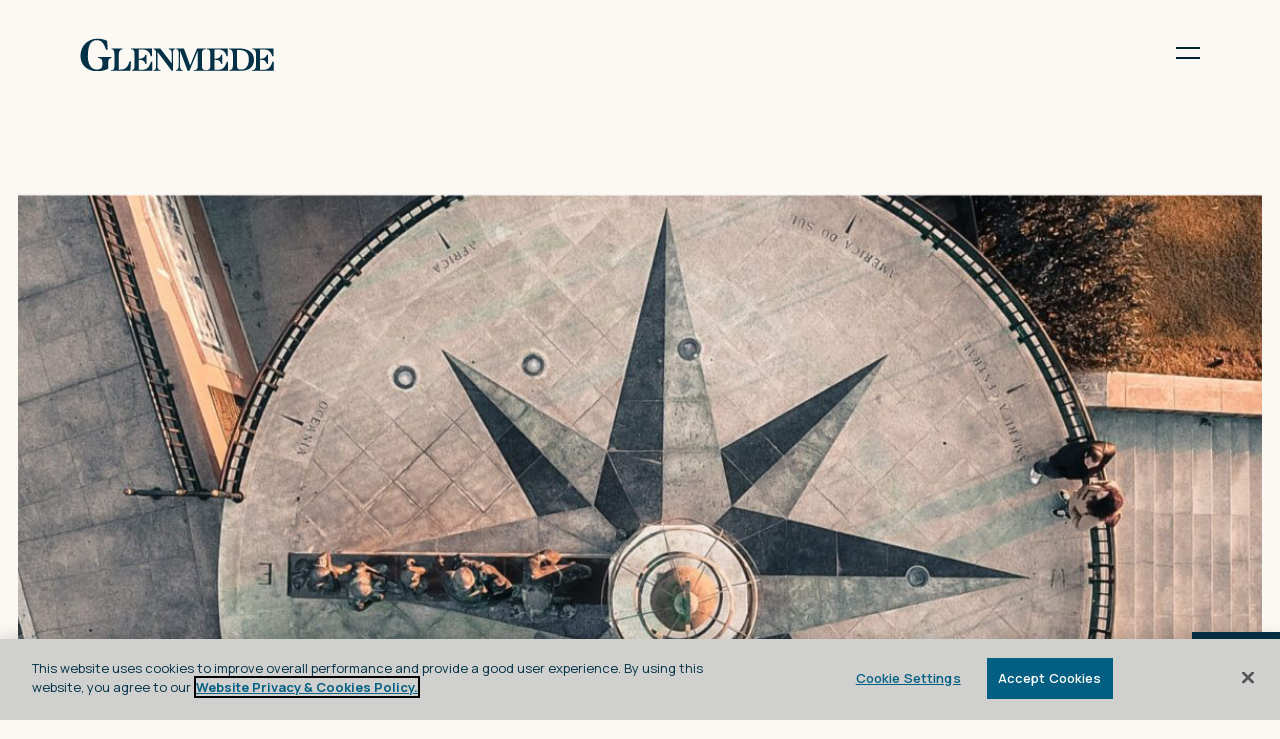

--- FILE ---
content_type: text/html; charset=UTF-8
request_url: https://www.glenmede.com/endowments-foundations/
body_size: 33682
content:
<!DOCTYPE HTML>
<html lang="en-US">

<head>
    <meta name="mobile-web-app-capable" content="yes"/>
    <meta charset="UTF-8"><script type="text/javascript">(window.NREUM||(NREUM={})).init={ajax:{deny_list:["bam.nr-data.net"]},feature_flags:["soft_nav"]};(window.NREUM||(NREUM={})).loader_config={licenseKey:"NRJS-229484468d921d3e78a",applicationID:"679560354",browserID:"718414120"};;/*! For license information please see nr-loader-rum-1.308.0.min.js.LICENSE.txt */
(()=>{var e,t,r={163:(e,t,r)=>{"use strict";r.d(t,{j:()=>E});var n=r(384),i=r(1741);var a=r(2555);r(860).K7.genericEvents;const s="experimental.resources",o="register",c=e=>{if(!e||"string"!=typeof e)return!1;try{document.createDocumentFragment().querySelector(e)}catch{return!1}return!0};var d=r(2614),u=r(944),l=r(8122);const f="[data-nr-mask]",g=e=>(0,l.a)(e,(()=>{const e={feature_flags:[],experimental:{allow_registered_children:!1,resources:!1},mask_selector:"*",block_selector:"[data-nr-block]",mask_input_options:{color:!1,date:!1,"datetime-local":!1,email:!1,month:!1,number:!1,range:!1,search:!1,tel:!1,text:!1,time:!1,url:!1,week:!1,textarea:!1,select:!1,password:!0}};return{ajax:{deny_list:void 0,block_internal:!0,enabled:!0,autoStart:!0},api:{get allow_registered_children(){return e.feature_flags.includes(o)||e.experimental.allow_registered_children},set allow_registered_children(t){e.experimental.allow_registered_children=t},duplicate_registered_data:!1},browser_consent_mode:{enabled:!1},distributed_tracing:{enabled:void 0,exclude_newrelic_header:void 0,cors_use_newrelic_header:void 0,cors_use_tracecontext_headers:void 0,allowed_origins:void 0},get feature_flags(){return e.feature_flags},set feature_flags(t){e.feature_flags=t},generic_events:{enabled:!0,autoStart:!0},harvest:{interval:30},jserrors:{enabled:!0,autoStart:!0},logging:{enabled:!0,autoStart:!0},metrics:{enabled:!0,autoStart:!0},obfuscate:void 0,page_action:{enabled:!0},page_view_event:{enabled:!0,autoStart:!0},page_view_timing:{enabled:!0,autoStart:!0},performance:{capture_marks:!1,capture_measures:!1,capture_detail:!0,resources:{get enabled(){return e.feature_flags.includes(s)||e.experimental.resources},set enabled(t){e.experimental.resources=t},asset_types:[],first_party_domains:[],ignore_newrelic:!0}},privacy:{cookies_enabled:!0},proxy:{assets:void 0,beacon:void 0},session:{expiresMs:d.wk,inactiveMs:d.BB},session_replay:{autoStart:!0,enabled:!1,preload:!1,sampling_rate:10,error_sampling_rate:100,collect_fonts:!1,inline_images:!1,fix_stylesheets:!0,mask_all_inputs:!0,get mask_text_selector(){return e.mask_selector},set mask_text_selector(t){c(t)?e.mask_selector="".concat(t,",").concat(f):""===t||null===t?e.mask_selector=f:(0,u.R)(5,t)},get block_class(){return"nr-block"},get ignore_class(){return"nr-ignore"},get mask_text_class(){return"nr-mask"},get block_selector(){return e.block_selector},set block_selector(t){c(t)?e.block_selector+=",".concat(t):""!==t&&(0,u.R)(6,t)},get mask_input_options(){return e.mask_input_options},set mask_input_options(t){t&&"object"==typeof t?e.mask_input_options={...t,password:!0}:(0,u.R)(7,t)}},session_trace:{enabled:!0,autoStart:!0},soft_navigations:{enabled:!0,autoStart:!0},spa:{enabled:!0,autoStart:!0},ssl:void 0,user_actions:{enabled:!0,elementAttributes:["id","className","tagName","type"]}}})());var p=r(6154),m=r(9324);let h=0;const v={buildEnv:m.F3,distMethod:m.Xs,version:m.xv,originTime:p.WN},b={consented:!1},y={appMetadata:{},get consented(){return this.session?.state?.consent||b.consented},set consented(e){b.consented=e},customTransaction:void 0,denyList:void 0,disabled:!1,harvester:void 0,isolatedBacklog:!1,isRecording:!1,loaderType:void 0,maxBytes:3e4,obfuscator:void 0,onerror:void 0,ptid:void 0,releaseIds:{},session:void 0,timeKeeper:void 0,registeredEntities:[],jsAttributesMetadata:{bytes:0},get harvestCount(){return++h}},_=e=>{const t=(0,l.a)(e,y),r=Object.keys(v).reduce((e,t)=>(e[t]={value:v[t],writable:!1,configurable:!0,enumerable:!0},e),{});return Object.defineProperties(t,r)};var w=r(5701);const x=e=>{const t=e.startsWith("http");e+="/",r.p=t?e:"https://"+e};var R=r(7836),k=r(3241);const A={accountID:void 0,trustKey:void 0,agentID:void 0,licenseKey:void 0,applicationID:void 0,xpid:void 0},S=e=>(0,l.a)(e,A),T=new Set;function E(e,t={},r,s){let{init:o,info:c,loader_config:d,runtime:u={},exposed:l=!0}=t;if(!c){const e=(0,n.pV)();o=e.init,c=e.info,d=e.loader_config}e.init=g(o||{}),e.loader_config=S(d||{}),c.jsAttributes??={},p.bv&&(c.jsAttributes.isWorker=!0),e.info=(0,a.D)(c);const f=e.init,m=[c.beacon,c.errorBeacon];T.has(e.agentIdentifier)||(f.proxy.assets&&(x(f.proxy.assets),m.push(f.proxy.assets)),f.proxy.beacon&&m.push(f.proxy.beacon),e.beacons=[...m],function(e){const t=(0,n.pV)();Object.getOwnPropertyNames(i.W.prototype).forEach(r=>{const n=i.W.prototype[r];if("function"!=typeof n||"constructor"===n)return;let a=t[r];e[r]&&!1!==e.exposed&&"micro-agent"!==e.runtime?.loaderType&&(t[r]=(...t)=>{const n=e[r](...t);return a?a(...t):n})})}(e),(0,n.US)("activatedFeatures",w.B)),u.denyList=[...f.ajax.deny_list||[],...f.ajax.block_internal?m:[]],u.ptid=e.agentIdentifier,u.loaderType=r,e.runtime=_(u),T.has(e.agentIdentifier)||(e.ee=R.ee.get(e.agentIdentifier),e.exposed=l,(0,k.W)({agentIdentifier:e.agentIdentifier,drained:!!w.B?.[e.agentIdentifier],type:"lifecycle",name:"initialize",feature:void 0,data:e.config})),T.add(e.agentIdentifier)}},384:(e,t,r)=>{"use strict";r.d(t,{NT:()=>s,US:()=>u,Zm:()=>o,bQ:()=>d,dV:()=>c,pV:()=>l});var n=r(6154),i=r(1863),a=r(1910);const s={beacon:"bam.nr-data.net",errorBeacon:"bam.nr-data.net"};function o(){return n.gm.NREUM||(n.gm.NREUM={}),void 0===n.gm.newrelic&&(n.gm.newrelic=n.gm.NREUM),n.gm.NREUM}function c(){let e=o();return e.o||(e.o={ST:n.gm.setTimeout,SI:n.gm.setImmediate||n.gm.setInterval,CT:n.gm.clearTimeout,XHR:n.gm.XMLHttpRequest,REQ:n.gm.Request,EV:n.gm.Event,PR:n.gm.Promise,MO:n.gm.MutationObserver,FETCH:n.gm.fetch,WS:n.gm.WebSocket},(0,a.i)(...Object.values(e.o))),e}function d(e,t){let r=o();r.initializedAgents??={},t.initializedAt={ms:(0,i.t)(),date:new Date},r.initializedAgents[e]=t}function u(e,t){o()[e]=t}function l(){return function(){let e=o();const t=e.info||{};e.info={beacon:s.beacon,errorBeacon:s.errorBeacon,...t}}(),function(){let e=o();const t=e.init||{};e.init={...t}}(),c(),function(){let e=o();const t=e.loader_config||{};e.loader_config={...t}}(),o()}},782:(e,t,r)=>{"use strict";r.d(t,{T:()=>n});const n=r(860).K7.pageViewTiming},860:(e,t,r)=>{"use strict";r.d(t,{$J:()=>u,K7:()=>c,P3:()=>d,XX:()=>i,Yy:()=>o,df:()=>a,qY:()=>n,v4:()=>s});const n="events",i="jserrors",a="browser/blobs",s="rum",o="browser/logs",c={ajax:"ajax",genericEvents:"generic_events",jserrors:i,logging:"logging",metrics:"metrics",pageAction:"page_action",pageViewEvent:"page_view_event",pageViewTiming:"page_view_timing",sessionReplay:"session_replay",sessionTrace:"session_trace",softNav:"soft_navigations",spa:"spa"},d={[c.pageViewEvent]:1,[c.pageViewTiming]:2,[c.metrics]:3,[c.jserrors]:4,[c.spa]:5,[c.ajax]:6,[c.sessionTrace]:7,[c.softNav]:8,[c.sessionReplay]:9,[c.logging]:10,[c.genericEvents]:11},u={[c.pageViewEvent]:s,[c.pageViewTiming]:n,[c.ajax]:n,[c.spa]:n,[c.softNav]:n,[c.metrics]:i,[c.jserrors]:i,[c.sessionTrace]:a,[c.sessionReplay]:a,[c.logging]:o,[c.genericEvents]:"ins"}},944:(e,t,r)=>{"use strict";r.d(t,{R:()=>i});var n=r(3241);function i(e,t){"function"==typeof console.debug&&(console.debug("New Relic Warning: https://github.com/newrelic/newrelic-browser-agent/blob/main/docs/warning-codes.md#".concat(e),t),(0,n.W)({agentIdentifier:null,drained:null,type:"data",name:"warn",feature:"warn",data:{code:e,secondary:t}}))}},1687:(e,t,r)=>{"use strict";r.d(t,{Ak:()=>d,Ze:()=>f,x3:()=>u});var n=r(3241),i=r(7836),a=r(3606),s=r(860),o=r(2646);const c={};function d(e,t){const r={staged:!1,priority:s.P3[t]||0};l(e),c[e].get(t)||c[e].set(t,r)}function u(e,t){e&&c[e]&&(c[e].get(t)&&c[e].delete(t),p(e,t,!1),c[e].size&&g(e))}function l(e){if(!e)throw new Error("agentIdentifier required");c[e]||(c[e]=new Map)}function f(e="",t="feature",r=!1){if(l(e),!e||!c[e].get(t)||r)return p(e,t);c[e].get(t).staged=!0,g(e)}function g(e){const t=Array.from(c[e]);t.every(([e,t])=>t.staged)&&(t.sort((e,t)=>e[1].priority-t[1].priority),t.forEach(([t])=>{c[e].delete(t),p(e,t)}))}function p(e,t,r=!0){const s=e?i.ee.get(e):i.ee,c=a.i.handlers;if(!s.aborted&&s.backlog&&c){if((0,n.W)({agentIdentifier:e,type:"lifecycle",name:"drain",feature:t}),r){const e=s.backlog[t],r=c[t];if(r){for(let t=0;e&&t<e.length;++t)m(e[t],r);Object.entries(r).forEach(([e,t])=>{Object.values(t||{}).forEach(t=>{t[0]?.on&&t[0]?.context()instanceof o.y&&t[0].on(e,t[1])})})}}s.isolatedBacklog||delete c[t],s.backlog[t]=null,s.emit("drain-"+t,[])}}function m(e,t){var r=e[1];Object.values(t[r]||{}).forEach(t=>{var r=e[0];if(t[0]===r){var n=t[1],i=e[3],a=e[2];n.apply(i,a)}})}},1738:(e,t,r)=>{"use strict";r.d(t,{U:()=>g,Y:()=>f});var n=r(3241),i=r(9908),a=r(1863),s=r(944),o=r(5701),c=r(3969),d=r(8362),u=r(860),l=r(4261);function f(e,t,r,a){const f=a||r;!f||f[e]&&f[e]!==d.d.prototype[e]||(f[e]=function(){(0,i.p)(c.xV,["API/"+e+"/called"],void 0,u.K7.metrics,r.ee),(0,n.W)({agentIdentifier:r.agentIdentifier,drained:!!o.B?.[r.agentIdentifier],type:"data",name:"api",feature:l.Pl+e,data:{}});try{return t.apply(this,arguments)}catch(e){(0,s.R)(23,e)}})}function g(e,t,r,n,s){const o=e.info;null===r?delete o.jsAttributes[t]:o.jsAttributes[t]=r,(s||null===r)&&(0,i.p)(l.Pl+n,[(0,a.t)(),t,r],void 0,"session",e.ee)}},1741:(e,t,r)=>{"use strict";r.d(t,{W:()=>a});var n=r(944),i=r(4261);class a{#e(e,...t){if(this[e]!==a.prototype[e])return this[e](...t);(0,n.R)(35,e)}addPageAction(e,t){return this.#e(i.hG,e,t)}register(e){return this.#e(i.eY,e)}recordCustomEvent(e,t){return this.#e(i.fF,e,t)}setPageViewName(e,t){return this.#e(i.Fw,e,t)}setCustomAttribute(e,t,r){return this.#e(i.cD,e,t,r)}noticeError(e,t){return this.#e(i.o5,e,t)}setUserId(e,t=!1){return this.#e(i.Dl,e,t)}setApplicationVersion(e){return this.#e(i.nb,e)}setErrorHandler(e){return this.#e(i.bt,e)}addRelease(e,t){return this.#e(i.k6,e,t)}log(e,t){return this.#e(i.$9,e,t)}start(){return this.#e(i.d3)}finished(e){return this.#e(i.BL,e)}recordReplay(){return this.#e(i.CH)}pauseReplay(){return this.#e(i.Tb)}addToTrace(e){return this.#e(i.U2,e)}setCurrentRouteName(e){return this.#e(i.PA,e)}interaction(e){return this.#e(i.dT,e)}wrapLogger(e,t,r){return this.#e(i.Wb,e,t,r)}measure(e,t){return this.#e(i.V1,e,t)}consent(e){return this.#e(i.Pv,e)}}},1863:(e,t,r)=>{"use strict";function n(){return Math.floor(performance.now())}r.d(t,{t:()=>n})},1910:(e,t,r)=>{"use strict";r.d(t,{i:()=>a});var n=r(944);const i=new Map;function a(...e){return e.every(e=>{if(i.has(e))return i.get(e);const t="function"==typeof e?e.toString():"",r=t.includes("[native code]"),a=t.includes("nrWrapper");return r||a||(0,n.R)(64,e?.name||t),i.set(e,r),r})}},2555:(e,t,r)=>{"use strict";r.d(t,{D:()=>o,f:()=>s});var n=r(384),i=r(8122);const a={beacon:n.NT.beacon,errorBeacon:n.NT.errorBeacon,licenseKey:void 0,applicationID:void 0,sa:void 0,queueTime:void 0,applicationTime:void 0,ttGuid:void 0,user:void 0,account:void 0,product:void 0,extra:void 0,jsAttributes:{},userAttributes:void 0,atts:void 0,transactionName:void 0,tNamePlain:void 0};function s(e){try{return!!e.licenseKey&&!!e.errorBeacon&&!!e.applicationID}catch(e){return!1}}const o=e=>(0,i.a)(e,a)},2614:(e,t,r)=>{"use strict";r.d(t,{BB:()=>s,H3:()=>n,g:()=>d,iL:()=>c,tS:()=>o,uh:()=>i,wk:()=>a});const n="NRBA",i="SESSION",a=144e5,s=18e5,o={STARTED:"session-started",PAUSE:"session-pause",RESET:"session-reset",RESUME:"session-resume",UPDATE:"session-update"},c={SAME_TAB:"same-tab",CROSS_TAB:"cross-tab"},d={OFF:0,FULL:1,ERROR:2}},2646:(e,t,r)=>{"use strict";r.d(t,{y:()=>n});class n{constructor(e){this.contextId=e}}},2843:(e,t,r)=>{"use strict";r.d(t,{G:()=>a,u:()=>i});var n=r(3878);function i(e,t=!1,r,i){(0,n.DD)("visibilitychange",function(){if(t)return void("hidden"===document.visibilityState&&e());e(document.visibilityState)},r,i)}function a(e,t,r){(0,n.sp)("pagehide",e,t,r)}},3241:(e,t,r)=>{"use strict";r.d(t,{W:()=>a});var n=r(6154);const i="newrelic";function a(e={}){try{n.gm.dispatchEvent(new CustomEvent(i,{detail:e}))}catch(e){}}},3606:(e,t,r)=>{"use strict";r.d(t,{i:()=>a});var n=r(9908);a.on=s;var i=a.handlers={};function a(e,t,r,a){s(a||n.d,i,e,t,r)}function s(e,t,r,i,a){a||(a="feature"),e||(e=n.d);var s=t[a]=t[a]||{};(s[r]=s[r]||[]).push([e,i])}},3878:(e,t,r)=>{"use strict";function n(e,t){return{capture:e,passive:!1,signal:t}}function i(e,t,r=!1,i){window.addEventListener(e,t,n(r,i))}function a(e,t,r=!1,i){document.addEventListener(e,t,n(r,i))}r.d(t,{DD:()=>a,jT:()=>n,sp:()=>i})},3969:(e,t,r)=>{"use strict";r.d(t,{TZ:()=>n,XG:()=>o,rs:()=>i,xV:()=>s,z_:()=>a});const n=r(860).K7.metrics,i="sm",a="cm",s="storeSupportabilityMetrics",o="storeEventMetrics"},4234:(e,t,r)=>{"use strict";r.d(t,{W:()=>a});var n=r(7836),i=r(1687);class a{constructor(e,t){this.agentIdentifier=e,this.ee=n.ee.get(e),this.featureName=t,this.blocked=!1}deregisterDrain(){(0,i.x3)(this.agentIdentifier,this.featureName)}}},4261:(e,t,r)=>{"use strict";r.d(t,{$9:()=>d,BL:()=>o,CH:()=>g,Dl:()=>_,Fw:()=>y,PA:()=>h,Pl:()=>n,Pv:()=>k,Tb:()=>l,U2:()=>a,V1:()=>R,Wb:()=>x,bt:()=>b,cD:()=>v,d3:()=>w,dT:()=>c,eY:()=>p,fF:()=>f,hG:()=>i,k6:()=>s,nb:()=>m,o5:()=>u});const n="api-",i="addPageAction",a="addToTrace",s="addRelease",o="finished",c="interaction",d="log",u="noticeError",l="pauseReplay",f="recordCustomEvent",g="recordReplay",p="register",m="setApplicationVersion",h="setCurrentRouteName",v="setCustomAttribute",b="setErrorHandler",y="setPageViewName",_="setUserId",w="start",x="wrapLogger",R="measure",k="consent"},5289:(e,t,r)=>{"use strict";r.d(t,{GG:()=>s,Qr:()=>c,sB:()=>o});var n=r(3878),i=r(6389);function a(){return"undefined"==typeof document||"complete"===document.readyState}function s(e,t){if(a())return e();const r=(0,i.J)(e),s=setInterval(()=>{a()&&(clearInterval(s),r())},500);(0,n.sp)("load",r,t)}function o(e){if(a())return e();(0,n.DD)("DOMContentLoaded",e)}function c(e){if(a())return e();(0,n.sp)("popstate",e)}},5607:(e,t,r)=>{"use strict";r.d(t,{W:()=>n});const n=(0,r(9566).bz)()},5701:(e,t,r)=>{"use strict";r.d(t,{B:()=>a,t:()=>s});var n=r(3241);const i=new Set,a={};function s(e,t){const r=t.agentIdentifier;a[r]??={},e&&"object"==typeof e&&(i.has(r)||(t.ee.emit("rumresp",[e]),a[r]=e,i.add(r),(0,n.W)({agentIdentifier:r,loaded:!0,drained:!0,type:"lifecycle",name:"load",feature:void 0,data:e})))}},6154:(e,t,r)=>{"use strict";r.d(t,{OF:()=>c,RI:()=>i,WN:()=>u,bv:()=>a,eN:()=>l,gm:()=>s,mw:()=>o,sb:()=>d});var n=r(1863);const i="undefined"!=typeof window&&!!window.document,a="undefined"!=typeof WorkerGlobalScope&&("undefined"!=typeof self&&self instanceof WorkerGlobalScope&&self.navigator instanceof WorkerNavigator||"undefined"!=typeof globalThis&&globalThis instanceof WorkerGlobalScope&&globalThis.navigator instanceof WorkerNavigator),s=i?window:"undefined"!=typeof WorkerGlobalScope&&("undefined"!=typeof self&&self instanceof WorkerGlobalScope&&self||"undefined"!=typeof globalThis&&globalThis instanceof WorkerGlobalScope&&globalThis),o=Boolean("hidden"===s?.document?.visibilityState),c=/iPad|iPhone|iPod/.test(s.navigator?.userAgent),d=c&&"undefined"==typeof SharedWorker,u=((()=>{const e=s.navigator?.userAgent?.match(/Firefox[/\s](\d+\.\d+)/);Array.isArray(e)&&e.length>=2&&e[1]})(),Date.now()-(0,n.t)()),l=()=>"undefined"!=typeof PerformanceNavigationTiming&&s?.performance?.getEntriesByType("navigation")?.[0]?.responseStart},6389:(e,t,r)=>{"use strict";function n(e,t=500,r={}){const n=r?.leading||!1;let i;return(...r)=>{n&&void 0===i&&(e.apply(this,r),i=setTimeout(()=>{i=clearTimeout(i)},t)),n||(clearTimeout(i),i=setTimeout(()=>{e.apply(this,r)},t))}}function i(e){let t=!1;return(...r)=>{t||(t=!0,e.apply(this,r))}}r.d(t,{J:()=>i,s:()=>n})},6630:(e,t,r)=>{"use strict";r.d(t,{T:()=>n});const n=r(860).K7.pageViewEvent},7699:(e,t,r)=>{"use strict";r.d(t,{It:()=>a,KC:()=>o,No:()=>i,qh:()=>s});var n=r(860);const i=16e3,a=1e6,s="SESSION_ERROR",o={[n.K7.logging]:!0,[n.K7.genericEvents]:!1,[n.K7.jserrors]:!1,[n.K7.ajax]:!1}},7836:(e,t,r)=>{"use strict";r.d(t,{P:()=>o,ee:()=>c});var n=r(384),i=r(8990),a=r(2646),s=r(5607);const o="nr@context:".concat(s.W),c=function e(t,r){var n={},s={},u={},l=!1;try{l=16===r.length&&d.initializedAgents?.[r]?.runtime.isolatedBacklog}catch(e){}var f={on:p,addEventListener:p,removeEventListener:function(e,t){var r=n[e];if(!r)return;for(var i=0;i<r.length;i++)r[i]===t&&r.splice(i,1)},emit:function(e,r,n,i,a){!1!==a&&(a=!0);if(c.aborted&&!i)return;t&&a&&t.emit(e,r,n);var o=g(n);m(e).forEach(e=>{e.apply(o,r)});var d=v()[s[e]];d&&d.push([f,e,r,o]);return o},get:h,listeners:m,context:g,buffer:function(e,t){const r=v();if(t=t||"feature",f.aborted)return;Object.entries(e||{}).forEach(([e,n])=>{s[n]=t,t in r||(r[t]=[])})},abort:function(){f._aborted=!0,Object.keys(f.backlog).forEach(e=>{delete f.backlog[e]})},isBuffering:function(e){return!!v()[s[e]]},debugId:r,backlog:l?{}:t&&"object"==typeof t.backlog?t.backlog:{},isolatedBacklog:l};return Object.defineProperty(f,"aborted",{get:()=>{let e=f._aborted||!1;return e||(t&&(e=t.aborted),e)}}),f;function g(e){return e&&e instanceof a.y?e:e?(0,i.I)(e,o,()=>new a.y(o)):new a.y(o)}function p(e,t){n[e]=m(e).concat(t)}function m(e){return n[e]||[]}function h(t){return u[t]=u[t]||e(f,t)}function v(){return f.backlog}}(void 0,"globalEE"),d=(0,n.Zm)();d.ee||(d.ee=c)},8122:(e,t,r)=>{"use strict";r.d(t,{a:()=>i});var n=r(944);function i(e,t){try{if(!e||"object"!=typeof e)return(0,n.R)(3);if(!t||"object"!=typeof t)return(0,n.R)(4);const r=Object.create(Object.getPrototypeOf(t),Object.getOwnPropertyDescriptors(t)),a=0===Object.keys(r).length?e:r;for(let s in a)if(void 0!==e[s])try{if(null===e[s]){r[s]=null;continue}Array.isArray(e[s])&&Array.isArray(t[s])?r[s]=Array.from(new Set([...e[s],...t[s]])):"object"==typeof e[s]&&"object"==typeof t[s]?r[s]=i(e[s],t[s]):r[s]=e[s]}catch(e){r[s]||(0,n.R)(1,e)}return r}catch(e){(0,n.R)(2,e)}}},8362:(e,t,r)=>{"use strict";r.d(t,{d:()=>a});var n=r(9566),i=r(1741);class a extends i.W{agentIdentifier=(0,n.LA)(16)}},8374:(e,t,r)=>{r.nc=(()=>{try{return document?.currentScript?.nonce}catch(e){}return""})()},8990:(e,t,r)=>{"use strict";r.d(t,{I:()=>i});var n=Object.prototype.hasOwnProperty;function i(e,t,r){if(n.call(e,t))return e[t];var i=r();if(Object.defineProperty&&Object.keys)try{return Object.defineProperty(e,t,{value:i,writable:!0,enumerable:!1}),i}catch(e){}return e[t]=i,i}},9324:(e,t,r)=>{"use strict";r.d(t,{F3:()=>i,Xs:()=>a,xv:()=>n});const n="1.308.0",i="PROD",a="CDN"},9566:(e,t,r)=>{"use strict";r.d(t,{LA:()=>o,bz:()=>s});var n=r(6154);const i="xxxxxxxx-xxxx-4xxx-yxxx-xxxxxxxxxxxx";function a(e,t){return e?15&e[t]:16*Math.random()|0}function s(){const e=n.gm?.crypto||n.gm?.msCrypto;let t,r=0;return e&&e.getRandomValues&&(t=e.getRandomValues(new Uint8Array(30))),i.split("").map(e=>"x"===e?a(t,r++).toString(16):"y"===e?(3&a()|8).toString(16):e).join("")}function o(e){const t=n.gm?.crypto||n.gm?.msCrypto;let r,i=0;t&&t.getRandomValues&&(r=t.getRandomValues(new Uint8Array(e)));const s=[];for(var o=0;o<e;o++)s.push(a(r,i++).toString(16));return s.join("")}},9908:(e,t,r)=>{"use strict";r.d(t,{d:()=>n,p:()=>i});var n=r(7836).ee.get("handle");function i(e,t,r,i,a){a?(a.buffer([e],i),a.emit(e,t,r)):(n.buffer([e],i),n.emit(e,t,r))}}},n={};function i(e){var t=n[e];if(void 0!==t)return t.exports;var a=n[e]={exports:{}};return r[e](a,a.exports,i),a.exports}i.m=r,i.d=(e,t)=>{for(var r in t)i.o(t,r)&&!i.o(e,r)&&Object.defineProperty(e,r,{enumerable:!0,get:t[r]})},i.f={},i.e=e=>Promise.all(Object.keys(i.f).reduce((t,r)=>(i.f[r](e,t),t),[])),i.u=e=>"nr-rum-1.308.0.min.js",i.o=(e,t)=>Object.prototype.hasOwnProperty.call(e,t),e={},t="NRBA-1.308.0.PROD:",i.l=(r,n,a,s)=>{if(e[r])e[r].push(n);else{var o,c;if(void 0!==a)for(var d=document.getElementsByTagName("script"),u=0;u<d.length;u++){var l=d[u];if(l.getAttribute("src")==r||l.getAttribute("data-webpack")==t+a){o=l;break}}if(!o){c=!0;var f={296:"sha512-+MIMDsOcckGXa1EdWHqFNv7P+JUkd5kQwCBr3KE6uCvnsBNUrdSt4a/3/L4j4TxtnaMNjHpza2/erNQbpacJQA=="};(o=document.createElement("script")).charset="utf-8",i.nc&&o.setAttribute("nonce",i.nc),o.setAttribute("data-webpack",t+a),o.src=r,0!==o.src.indexOf(window.location.origin+"/")&&(o.crossOrigin="anonymous"),f[s]&&(o.integrity=f[s])}e[r]=[n];var g=(t,n)=>{o.onerror=o.onload=null,clearTimeout(p);var i=e[r];if(delete e[r],o.parentNode&&o.parentNode.removeChild(o),i&&i.forEach(e=>e(n)),t)return t(n)},p=setTimeout(g.bind(null,void 0,{type:"timeout",target:o}),12e4);o.onerror=g.bind(null,o.onerror),o.onload=g.bind(null,o.onload),c&&document.head.appendChild(o)}},i.r=e=>{"undefined"!=typeof Symbol&&Symbol.toStringTag&&Object.defineProperty(e,Symbol.toStringTag,{value:"Module"}),Object.defineProperty(e,"__esModule",{value:!0})},i.p="https://js-agent.newrelic.com/",(()=>{var e={374:0,840:0};i.f.j=(t,r)=>{var n=i.o(e,t)?e[t]:void 0;if(0!==n)if(n)r.push(n[2]);else{var a=new Promise((r,i)=>n=e[t]=[r,i]);r.push(n[2]=a);var s=i.p+i.u(t),o=new Error;i.l(s,r=>{if(i.o(e,t)&&(0!==(n=e[t])&&(e[t]=void 0),n)){var a=r&&("load"===r.type?"missing":r.type),s=r&&r.target&&r.target.src;o.message="Loading chunk "+t+" failed: ("+a+": "+s+")",o.name="ChunkLoadError",o.type=a,o.request=s,n[1](o)}},"chunk-"+t,t)}};var t=(t,r)=>{var n,a,[s,o,c]=r,d=0;if(s.some(t=>0!==e[t])){for(n in o)i.o(o,n)&&(i.m[n]=o[n]);if(c)c(i)}for(t&&t(r);d<s.length;d++)a=s[d],i.o(e,a)&&e[a]&&e[a][0](),e[a]=0},r=self["webpackChunk:NRBA-1.308.0.PROD"]=self["webpackChunk:NRBA-1.308.0.PROD"]||[];r.forEach(t.bind(null,0)),r.push=t.bind(null,r.push.bind(r))})(),(()=>{"use strict";i(8374);var e=i(8362),t=i(860);const r=Object.values(t.K7);var n=i(163);var a=i(9908),s=i(1863),o=i(4261),c=i(1738);var d=i(1687),u=i(4234),l=i(5289),f=i(6154),g=i(944),p=i(384);const m=e=>f.RI&&!0===e?.privacy.cookies_enabled;function h(e){return!!(0,p.dV)().o.MO&&m(e)&&!0===e?.session_trace.enabled}var v=i(6389),b=i(7699);class y extends u.W{constructor(e,t){super(e.agentIdentifier,t),this.agentRef=e,this.abortHandler=void 0,this.featAggregate=void 0,this.loadedSuccessfully=void 0,this.onAggregateImported=new Promise(e=>{this.loadedSuccessfully=e}),this.deferred=Promise.resolve(),!1===e.init[this.featureName].autoStart?this.deferred=new Promise((t,r)=>{this.ee.on("manual-start-all",(0,v.J)(()=>{(0,d.Ak)(e.agentIdentifier,this.featureName),t()}))}):(0,d.Ak)(e.agentIdentifier,t)}importAggregator(e,t,r={}){if(this.featAggregate)return;const n=async()=>{let n;await this.deferred;try{if(m(e.init)){const{setupAgentSession:t}=await i.e(296).then(i.bind(i,3305));n=t(e)}}catch(e){(0,g.R)(20,e),this.ee.emit("internal-error",[e]),(0,a.p)(b.qh,[e],void 0,this.featureName,this.ee)}try{if(!this.#t(this.featureName,n,e.init))return(0,d.Ze)(this.agentIdentifier,this.featureName),void this.loadedSuccessfully(!1);const{Aggregate:i}=await t();this.featAggregate=new i(e,r),e.runtime.harvester.initializedAggregates.push(this.featAggregate),this.loadedSuccessfully(!0)}catch(e){(0,g.R)(34,e),this.abortHandler?.(),(0,d.Ze)(this.agentIdentifier,this.featureName,!0),this.loadedSuccessfully(!1),this.ee&&this.ee.abort()}};f.RI?(0,l.GG)(()=>n(),!0):n()}#t(e,r,n){if(this.blocked)return!1;switch(e){case t.K7.sessionReplay:return h(n)&&!!r;case t.K7.sessionTrace:return!!r;default:return!0}}}var _=i(6630),w=i(2614),x=i(3241);class R extends y{static featureName=_.T;constructor(e){var t;super(e,_.T),this.setupInspectionEvents(e.agentIdentifier),t=e,(0,c.Y)(o.Fw,function(e,r){"string"==typeof e&&("/"!==e.charAt(0)&&(e="/"+e),t.runtime.customTransaction=(r||"http://custom.transaction")+e,(0,a.p)(o.Pl+o.Fw,[(0,s.t)()],void 0,void 0,t.ee))},t),this.importAggregator(e,()=>i.e(296).then(i.bind(i,3943)))}setupInspectionEvents(e){const t=(t,r)=>{t&&(0,x.W)({agentIdentifier:e,timeStamp:t.timeStamp,loaded:"complete"===t.target.readyState,type:"window",name:r,data:t.target.location+""})};(0,l.sB)(e=>{t(e,"DOMContentLoaded")}),(0,l.GG)(e=>{t(e,"load")}),(0,l.Qr)(e=>{t(e,"navigate")}),this.ee.on(w.tS.UPDATE,(t,r)=>{(0,x.W)({agentIdentifier:e,type:"lifecycle",name:"session",data:r})})}}class k extends e.d{constructor(e){var t;(super(),f.gm)?(this.features={},(0,p.bQ)(this.agentIdentifier,this),this.desiredFeatures=new Set(e.features||[]),this.desiredFeatures.add(R),(0,n.j)(this,e,e.loaderType||"agent"),t=this,(0,c.Y)(o.cD,function(e,r,n=!1){if("string"==typeof e){if(["string","number","boolean"].includes(typeof r)||null===r)return(0,c.U)(t,e,r,o.cD,n);(0,g.R)(40,typeof r)}else(0,g.R)(39,typeof e)},t),function(e){(0,c.Y)(o.Dl,function(t,r=!1){if("string"!=typeof t&&null!==t)return void(0,g.R)(41,typeof t);const n=e.info.jsAttributes["enduser.id"];r&&null!=n&&n!==t?(0,a.p)(o.Pl+"setUserIdAndResetSession",[t],void 0,"session",e.ee):(0,c.U)(e,"enduser.id",t,o.Dl,!0)},e)}(this),function(e){(0,c.Y)(o.nb,function(t){if("string"==typeof t||null===t)return(0,c.U)(e,"application.version",t,o.nb,!1);(0,g.R)(42,typeof t)},e)}(this),function(e){(0,c.Y)(o.d3,function(){e.ee.emit("manual-start-all")},e)}(this),function(e){(0,c.Y)(o.Pv,function(t=!0){if("boolean"==typeof t){if((0,a.p)(o.Pl+o.Pv,[t],void 0,"session",e.ee),e.runtime.consented=t,t){const t=e.features.page_view_event;t.onAggregateImported.then(e=>{const r=t.featAggregate;e&&!r.sentRum&&r.sendRum()})}}else(0,g.R)(65,typeof t)},e)}(this),this.run()):(0,g.R)(21)}get config(){return{info:this.info,init:this.init,loader_config:this.loader_config,runtime:this.runtime}}get api(){return this}run(){try{const e=function(e){const t={};return r.forEach(r=>{t[r]=!!e[r]?.enabled}),t}(this.init),n=[...this.desiredFeatures];n.sort((e,r)=>t.P3[e.featureName]-t.P3[r.featureName]),n.forEach(r=>{if(!e[r.featureName]&&r.featureName!==t.K7.pageViewEvent)return;if(r.featureName===t.K7.spa)return void(0,g.R)(67);const n=function(e){switch(e){case t.K7.ajax:return[t.K7.jserrors];case t.K7.sessionTrace:return[t.K7.ajax,t.K7.pageViewEvent];case t.K7.sessionReplay:return[t.K7.sessionTrace];case t.K7.pageViewTiming:return[t.K7.pageViewEvent];default:return[]}}(r.featureName).filter(e=>!(e in this.features));n.length>0&&(0,g.R)(36,{targetFeature:r.featureName,missingDependencies:n}),this.features[r.featureName]=new r(this)})}catch(e){(0,g.R)(22,e);for(const e in this.features)this.features[e].abortHandler?.();const t=(0,p.Zm)();delete t.initializedAgents[this.agentIdentifier]?.features,delete this.sharedAggregator;return t.ee.get(this.agentIdentifier).abort(),!1}}}var A=i(2843),S=i(782);class T extends y{static featureName=S.T;constructor(e){super(e,S.T),f.RI&&((0,A.u)(()=>(0,a.p)("docHidden",[(0,s.t)()],void 0,S.T,this.ee),!0),(0,A.G)(()=>(0,a.p)("winPagehide",[(0,s.t)()],void 0,S.T,this.ee)),this.importAggregator(e,()=>i.e(296).then(i.bind(i,2117))))}}var E=i(3969);class I extends y{static featureName=E.TZ;constructor(e){super(e,E.TZ),f.RI&&document.addEventListener("securitypolicyviolation",e=>{(0,a.p)(E.xV,["Generic/CSPViolation/Detected"],void 0,this.featureName,this.ee)}),this.importAggregator(e,()=>i.e(296).then(i.bind(i,9623)))}}new k({features:[R,T,I],loaderType:"lite"})})()})();</script>
    <meta name="viewport" content="width=device-width, minimum-scale=1, initial-scale=1, shrink-to-fit=no">
    <link rel="preconnect" href="https://fonts.googleapis.com">
    <link rel="preconnect" href="https://fonts.gstatic.com" crossorigin>
    <link rel="icon" type="image/png" href="/favicon-96x96.png" sizes="96x96" />
    <link rel="icon" type="image/svg+xml" href="/favicon.svg" />
    <link rel="shortcut icon" href="/favicon.ico" />
    <link rel="apple-touch-icon" sizes="180x180" href="/apple-touch-icon.png" />
    <link rel="manifest" href="/site.webmanifest" />
    <link href="https://fonts.googleapis.com/css2?family=Manrope:wght@200;300;400;500;600;700;800&display=swap" rel="stylesheet">
    <link rel="preload" as="font" href="https://www.glenmede.com/wp-content/themes/glenmede/assets/fonts/canela/Canela-Light.woff2" type="font/woff2" crossorigin>
    <link rel="preload" as="font" href="https://www.glenmede.com/wp-content/themes/glenmede/assets/fonts/canela/Canela-Light.woff" type="font/woff" crossorigin>
    <link rel="preload" as="font" href="https://www.glenmede.com/wp-content/themes/glenmede/assets/fonts/canela/Canela-Light.ttf" type="font/ttf" crossorigin>
    <link rel="preload" as="font" href="https://www.glenmede.com/wp-content/themes/glenmede/assets/fonts/canela/Canela-LightItalic.woff2" type="font/woff2" crossorigin>
    <link rel="preload" as="font" href="https://www.glenmede.com/wp-content/themes/glenmede/assets/fonts/canela/Canela-LightItalic.woff" type="font/woff" crossorigin>
    <link rel="preload" as="font" href="https://www.glenmede.com/wp-content/themes/glenmede/assets/fonts/canela/Canela-LightItalic.ttf" type="font/ttf" crossorigin>
    <script> 
  // Define dataLayer and the gtag function. 
  window.dataLayer = window.dataLayer || []; 
  function gtag(){dataLayer.push(arguments);} 
 
  // Default ad_storage to 'denied'. 
  gtag('consent', 'default', { 
        ad_storage: "denied", 
        analytics_storage: "denied", 
        functionality_storage: "denied", 
        personalization_storage: "denied", 
        security_storage: "denied",  
        ad_user_data: "denied",
        ad_personalization: "denied", 
        wait_for_update: 500
});
</script>

<meta name="google-site-verification" content="xrwHk8i-dOCLxcRAvbKFczPXIQ0yM8r5WlE2OOYz2TI" />

<script>
window.dataLayer = window.dataLayer || [];
</script>
<!-- Hotjar Tracking Code for https://www.glenmede.com/ -->
<script>
    (function(h,o,t,j,a,r){
        h.hj=h.hj||function(){(h.hj.q=h.hj.q||[]).push(arguments)};
        h._hjSettings={hjid:3711474,hjsv:6};
        a=o.getElementsByTagName('head')[0];
        r=o.createElement('script');r.async=1;
        r.src=t+h._hjSettings.hjid+j+h._hjSettings.hjsv;
        a.appendChild(r);
    })(window,document,'https://static.hotjar.com/c/hotjar-','.js?sv=');
</script>

<!-- Clarity tracking code for https://www.glenmede.com/ --><script>    (function(c,l,a,r,i,t,y){        c[a]=c[a]||function(){(c[a].q=c[a].q||[]).push(arguments)};        t=l.createElement(r);t.async=1;t.src="https://www.clarity.ms/tag/"+i+"?ref=bwt";        y=l.getElementsByTagName(r)[0];y.parentNode.insertBefore(t,y);    })(window, document, "clarity", "script", "hrmvfynr8f");</script>

<!-- Pardot  -->
<script type="text/javascript">
piAId = '130961';
piCId = '1721';
piHostname = 'pi.pardot.com';

(function() {
	function async_load(){
		var s = document.createElement('script'); s.type = 'text/javascript';
		s.src = ('https:' == document.location.protocol ? 'https://pi' : 'http://cdn') + '.pardot.com/pd.js';
		var c = document.getElementsByTagName('script')[0]; c.parentNode.insertBefore(s, c);
	}
	if(window.attachEvent) { window.attachEvent('onload', async_load); }
	else { window.addEventListener('load', async_load, false); }
})();
</script>

<!-- Start of HubSpot Embed Code -->
<script type="text/javascript" id="hs-script-loader" async defer src="//js.hs-scripts.com/23579600.js"></script>
<!-- End of HubSpot Embed Code -->  <meta name='robots' content='index, follow, max-image-preview:large, max-snippet:-1, max-video-preview:-1' />
	<style>img:is([sizes="auto" i], [sizes^="auto," i]) { contain-intrinsic-size: 3000px 1500px }</style>
	
<!-- Google Tag Manager for WordPress by gtm4wp.com -->
<script data-cfasync="false" data-pagespeed-no-defer>
	var gtm4wp_datalayer_name = "dataLayer";
	var dataLayer = dataLayer || [];
</script>
<!-- End Google Tag Manager for WordPress by gtm4wp.com -->
	<!-- This site is optimized with the Yoast SEO Premium plugin v24.7 (Yoast SEO v25.7) - https://yoast.com/wordpress/plugins/seo/ -->
	<title>Outsourced Chief Investment Officer (OCIO) Services</title>
	<meta name="description" content="Secure your financial future with Glenmede, a premier provider of OCIO services. We offer tailored strategies and robust solutions to meet the complex needs of corporate entities. Partner with us for unrivaled wealth management expertise." />
	<link rel="canonical" href="https://www.glenmede.com/endowments-foundations/" />
	<meta property="og:locale" content="en_US" />
	<meta property="og:type" content="article" />
	<meta property="og:title" content="Endowments &amp; Foundations" />
	<meta property="og:description" content="Secure your financial future with Glenmede, a premier provider of OCIO services. We offer tailored strategies and robust solutions to meet the complex needs of corporate entities. Partner with us for unrivaled wealth management expertise." />
	<meta property="og:url" content="https://www.glenmede.com/endowments-foundations/" />
	<meta property="og:site_name" content="Glenmede" />
	<meta property="article:modified_time" content="2026-01-13T12:58:14+00:00" />
	<meta name="twitter:card" content="summary_large_image" />
	<script type="application/ld+json" class="yoast-schema-graph">{"@context":"https://schema.org","@graph":[{"@type":"WebPage","@id":"https://www.glenmede.com/endowments-foundations/","url":"https://www.glenmede.com/endowments-foundations/","name":"Outsourced Chief Investment Officer (OCIO) Services","isPartOf":{"@id":"https://www.glenmede.com/#website"},"datePublished":"2023-07-25T09:08:42+00:00","dateModified":"2026-01-13T12:58:14+00:00","description":"Secure your financial future with Glenmede, a premier provider of OCIO services. We offer tailored strategies and robust solutions to meet the complex needs of corporate entities. Partner with us for unrivaled wealth management expertise.","breadcrumb":{"@id":"https://www.glenmede.com/endowments-foundations/#breadcrumb"},"inLanguage":"en-US","potentialAction":[{"@type":"ReadAction","target":["https://www.glenmede.com/endowments-foundations/"]}]},{"@type":"BreadcrumbList","@id":"https://www.glenmede.com/endowments-foundations/#breadcrumb","itemListElement":[{"@type":"ListItem","position":1,"name":"Home","item":"https://www.glenmede.com/"},{"@type":"ListItem","position":2,"name":"Endowments &amp; Foundations"}]},{"@type":"WebSite","@id":"https://www.glenmede.com/#website","url":"https://www.glenmede.com/","name":"Glenmede","description":"","potentialAction":[{"@type":"SearchAction","target":{"@type":"EntryPoint","urlTemplate":"https://www.glenmede.com/?s={search_term_string}"},"query-input":{"@type":"PropertyValueSpecification","valueRequired":true,"valueName":"search_term_string"}}],"inLanguage":"en-US"}]}</script>
	<!-- / Yoast SEO Premium plugin. -->


<link rel='dns-prefetch' href='//www.glenmede.com' />
<script type="text/javascript">
/* <![CDATA[ */
window._wpemojiSettings = {"baseUrl":"https:\/\/s.w.org\/images\/core\/emoji\/15.0.3\/72x72\/","ext":".png","svgUrl":"https:\/\/s.w.org\/images\/core\/emoji\/15.0.3\/svg\/","svgExt":".svg","source":{"concatemoji":"https:\/\/www.glenmede.com\/wp-includes\/js\/wp-emoji-release.min.js?ver=6.7.2"}};
/*! This file is auto-generated */
!function(i,n){var o,s,e;function c(e){try{var t={supportTests:e,timestamp:(new Date).valueOf()};sessionStorage.setItem(o,JSON.stringify(t))}catch(e){}}function p(e,t,n){e.clearRect(0,0,e.canvas.width,e.canvas.height),e.fillText(t,0,0);var t=new Uint32Array(e.getImageData(0,0,e.canvas.width,e.canvas.height).data),r=(e.clearRect(0,0,e.canvas.width,e.canvas.height),e.fillText(n,0,0),new Uint32Array(e.getImageData(0,0,e.canvas.width,e.canvas.height).data));return t.every(function(e,t){return e===r[t]})}function u(e,t,n){switch(t){case"flag":return n(e,"\ud83c\udff3\ufe0f\u200d\u26a7\ufe0f","\ud83c\udff3\ufe0f\u200b\u26a7\ufe0f")?!1:!n(e,"\ud83c\uddfa\ud83c\uddf3","\ud83c\uddfa\u200b\ud83c\uddf3")&&!n(e,"\ud83c\udff4\udb40\udc67\udb40\udc62\udb40\udc65\udb40\udc6e\udb40\udc67\udb40\udc7f","\ud83c\udff4\u200b\udb40\udc67\u200b\udb40\udc62\u200b\udb40\udc65\u200b\udb40\udc6e\u200b\udb40\udc67\u200b\udb40\udc7f");case"emoji":return!n(e,"\ud83d\udc26\u200d\u2b1b","\ud83d\udc26\u200b\u2b1b")}return!1}function f(e,t,n){var r="undefined"!=typeof WorkerGlobalScope&&self instanceof WorkerGlobalScope?new OffscreenCanvas(300,150):i.createElement("canvas"),a=r.getContext("2d",{willReadFrequently:!0}),o=(a.textBaseline="top",a.font="600 32px Arial",{});return e.forEach(function(e){o[e]=t(a,e,n)}),o}function t(e){var t=i.createElement("script");t.src=e,t.defer=!0,i.head.appendChild(t)}"undefined"!=typeof Promise&&(o="wpEmojiSettingsSupports",s=["flag","emoji"],n.supports={everything:!0,everythingExceptFlag:!0},e=new Promise(function(e){i.addEventListener("DOMContentLoaded",e,{once:!0})}),new Promise(function(t){var n=function(){try{var e=JSON.parse(sessionStorage.getItem(o));if("object"==typeof e&&"number"==typeof e.timestamp&&(new Date).valueOf()<e.timestamp+604800&&"object"==typeof e.supportTests)return e.supportTests}catch(e){}return null}();if(!n){if("undefined"!=typeof Worker&&"undefined"!=typeof OffscreenCanvas&&"undefined"!=typeof URL&&URL.createObjectURL&&"undefined"!=typeof Blob)try{var e="postMessage("+f.toString()+"("+[JSON.stringify(s),u.toString(),p.toString()].join(",")+"));",r=new Blob([e],{type:"text/javascript"}),a=new Worker(URL.createObjectURL(r),{name:"wpTestEmojiSupports"});return void(a.onmessage=function(e){c(n=e.data),a.terminate(),t(n)})}catch(e){}c(n=f(s,u,p))}t(n)}).then(function(e){for(var t in e)n.supports[t]=e[t],n.supports.everything=n.supports.everything&&n.supports[t],"flag"!==t&&(n.supports.everythingExceptFlag=n.supports.everythingExceptFlag&&n.supports[t]);n.supports.everythingExceptFlag=n.supports.everythingExceptFlag&&!n.supports.flag,n.DOMReady=!1,n.readyCallback=function(){n.DOMReady=!0}}).then(function(){return e}).then(function(){var e;n.supports.everything||(n.readyCallback(),(e=n.source||{}).concatemoji?t(e.concatemoji):e.wpemoji&&e.twemoji&&(t(e.twemoji),t(e.wpemoji)))}))}((window,document),window._wpemojiSettings);
/* ]]> */
</script>
<style id='wp-emoji-styles-inline-css' type='text/css'>

	img.wp-smiley, img.emoji {
		display: inline !important;
		border: none !important;
		box-shadow: none !important;
		height: 1em !important;
		width: 1em !important;
		margin: 0 0.07em !important;
		vertical-align: -0.1em !important;
		background: none !important;
		padding: 0 !important;
	}
</style>
<link rel='stylesheet' id='wp-block-library-css' href='https://www.glenmede.com/wp-includes/css/dist/block-library/style.min.css?ver=6.7.2' type='text/css' media='all' />
<style id='safe-svg-svg-icon-style-inline-css' type='text/css'>
.safe-svg-cover{text-align:center}.safe-svg-cover .safe-svg-inside{display:inline-block;max-width:100%}.safe-svg-cover svg{height:100%;max-height:100%;max-width:100%;width:100%}

</style>
<link rel='stylesheet' id='filebird-document-library-style-css' href='https://www.glenmede.com/wp-content/plugins/filebird-document-library-pro/blocks/dist/index.css?ver=6.7.2' type='text/css' media='all' />
<style id='filebird-block-filebird-gallery-style-inline-css' type='text/css'>
ul.filebird-block-filebird-gallery{margin:auto!important;padding:0!important;width:100%}ul.filebird-block-filebird-gallery.layout-grid{display:grid;grid-gap:20px;align-items:stretch;grid-template-columns:repeat(var(--columns),1fr);justify-items:stretch}ul.filebird-block-filebird-gallery.layout-grid li img{border:1px solid #ccc;box-shadow:2px 2px 6px 0 rgba(0,0,0,.3);height:100%;max-width:100%;-o-object-fit:cover;object-fit:cover;width:100%}ul.filebird-block-filebird-gallery.layout-masonry{-moz-column-count:var(--columns);-moz-column-gap:var(--space);column-gap:var(--space);-moz-column-width:var(--min-width);columns:var(--min-width) var(--columns);display:block;overflow:auto}ul.filebird-block-filebird-gallery.layout-masonry li{margin-bottom:var(--space)}ul.filebird-block-filebird-gallery li{list-style:none}ul.filebird-block-filebird-gallery li figure{height:100%;margin:0;padding:0;position:relative;width:100%}ul.filebird-block-filebird-gallery li figure figcaption{background:linear-gradient(0deg,rgba(0,0,0,.7),rgba(0,0,0,.3) 70%,transparent);bottom:0;box-sizing:border-box;color:#fff;font-size:.8em;margin:0;max-height:100%;overflow:auto;padding:3em .77em .7em;position:absolute;text-align:center;width:100%;z-index:2}ul.filebird-block-filebird-gallery li figure figcaption a{color:inherit}

</style>
<style id='global-styles-inline-css' type='text/css'>
:root{--wp--preset--aspect-ratio--square: 1;--wp--preset--aspect-ratio--4-3: 4/3;--wp--preset--aspect-ratio--3-4: 3/4;--wp--preset--aspect-ratio--3-2: 3/2;--wp--preset--aspect-ratio--2-3: 2/3;--wp--preset--aspect-ratio--16-9: 16/9;--wp--preset--aspect-ratio--9-16: 9/16;--wp--preset--color--black: #000000;--wp--preset--color--cyan-bluish-gray: #abb8c3;--wp--preset--color--white: #ffffff;--wp--preset--color--pale-pink: #f78da7;--wp--preset--color--vivid-red: #cf2e2e;--wp--preset--color--luminous-vivid-orange: #ff6900;--wp--preset--color--luminous-vivid-amber: #fcb900;--wp--preset--color--light-green-cyan: #7bdcb5;--wp--preset--color--vivid-green-cyan: #00d084;--wp--preset--color--pale-cyan-blue: #8ed1fc;--wp--preset--color--vivid-cyan-blue: #0693e3;--wp--preset--color--vivid-purple: #9b51e0;--wp--preset--color--dark-blue: #003147;--wp--preset--color--off-white: #FCF9F5;--wp--preset--color--sky-blue: #D1DEE4;--wp--preset--color--sand: #E5E2DB;--wp--preset--color--storm: #394B52;--wp--preset--color--goldenrod: #F6A748;--wp--preset--color--midnight: #002232;--wp--preset--color--dark-mauve: #534657;--wp--preset--color--teal: #2F5B6B;--wp--preset--color--deep-grey: #1F292E;--wp--preset--color--storm-20: #D5D6D4;--wp--preset--color--im-orange: #E77427;--wp--preset--color--im-dark-orange: #AE5113;--wp--preset--color--line: #A5AFB7;--wp--preset--gradient--vivid-cyan-blue-to-vivid-purple: linear-gradient(135deg,rgba(6,147,227,1) 0%,rgb(155,81,224) 100%);--wp--preset--gradient--light-green-cyan-to-vivid-green-cyan: linear-gradient(135deg,rgb(122,220,180) 0%,rgb(0,208,130) 100%);--wp--preset--gradient--luminous-vivid-amber-to-luminous-vivid-orange: linear-gradient(135deg,rgba(252,185,0,1) 0%,rgba(255,105,0,1) 100%);--wp--preset--gradient--luminous-vivid-orange-to-vivid-red: linear-gradient(135deg,rgba(255,105,0,1) 0%,rgb(207,46,46) 100%);--wp--preset--gradient--very-light-gray-to-cyan-bluish-gray: linear-gradient(135deg,rgb(238,238,238) 0%,rgb(169,184,195) 100%);--wp--preset--gradient--cool-to-warm-spectrum: linear-gradient(135deg,rgb(74,234,220) 0%,rgb(151,120,209) 20%,rgb(207,42,186) 40%,rgb(238,44,130) 60%,rgb(251,105,98) 80%,rgb(254,248,76) 100%);--wp--preset--gradient--blush-light-purple: linear-gradient(135deg,rgb(255,206,236) 0%,rgb(152,150,240) 100%);--wp--preset--gradient--blush-bordeaux: linear-gradient(135deg,rgb(254,205,165) 0%,rgb(254,45,45) 50%,rgb(107,0,62) 100%);--wp--preset--gradient--luminous-dusk: linear-gradient(135deg,rgb(255,203,112) 0%,rgb(199,81,192) 50%,rgb(65,88,208) 100%);--wp--preset--gradient--pale-ocean: linear-gradient(135deg,rgb(255,245,203) 0%,rgb(182,227,212) 50%,rgb(51,167,181) 100%);--wp--preset--gradient--electric-grass: linear-gradient(135deg,rgb(202,248,128) 0%,rgb(113,206,126) 100%);--wp--preset--gradient--midnight: linear-gradient(135deg,rgb(2,3,129) 0%,rgb(40,116,252) 100%);--wp--preset--font-size--small: 13px;--wp--preset--font-size--medium: 20px;--wp--preset--font-size--large: 36px;--wp--preset--font-size--x-large: 42px;--wp--preset--font-size--heading-1-b: clamp(2.625rem, 2.625rem + ((1vw - 0.48rem) * 3.6392), 4.0625rem);--wp--preset--font-size--12: 0.75rem;--wp--preset--font-size--14: 0.875rem;--wp--preset--font-size--15: 0.9375rem;--wp--preset--font-size--16: 1rem;--wp--preset--font-size--18: clamp(1rem, 1rem + ((1vw - 0.48rem) * 0.3165), 1.125rem);--wp--preset--font-size--20: clamp(1rem, 1rem + ((1vw - 0.48rem) * 0.6329), 1.25rem);--wp--preset--font-size--22: clamp(1.0625rem, 1.0625rem + ((1vw - 0.48rem) * 0.7911), 1.375rem);--wp--preset--font-size--23: clamp(1.125rem, 1.125rem + ((1vw - 0.48rem) * 0.7911), 1.4375rem);--wp--preset--font-size--24: clamp(1.1875rem, 1.1875rem + ((1vw - 0.48rem) * 0.7911), 1.5rem);--wp--preset--font-size--26: clamp(1.3125rem, 1.3125rem + ((1vw - 0.48rem) * 0.7911), 1.625rem);--wp--preset--font-family--manrope: 'Manrope', sans-serif;--wp--preset--font-family--canela: Canela;--wp--preset--spacing--20: 0.44rem;--wp--preset--spacing--30: 0.67rem;--wp--preset--spacing--40: 1rem;--wp--preset--spacing--50: 1.5rem;--wp--preset--spacing--60: 2.25rem;--wp--preset--spacing--70: 3.38rem;--wp--preset--spacing--80: 5.06rem;--wp--preset--shadow--natural: 6px 6px 9px rgba(0, 0, 0, 0.2);--wp--preset--shadow--deep: 12px 12px 50px rgba(0, 0, 0, 0.4);--wp--preset--shadow--sharp: 6px 6px 0px rgba(0, 0, 0, 0.2);--wp--preset--shadow--outlined: 6px 6px 0px -3px rgba(255, 255, 255, 1), 6px 6px rgba(0, 0, 0, 1);--wp--preset--shadow--crisp: 6px 6px 0px rgba(0, 0, 0, 1);--wp--custom--prefix: gm;}:root { --wp--style--global--content-size: min(100% - clamp(3.125rem, 3.125rem + ((1vw - 0.36rem) * 17.6282), 10rem), 980px);--wp--style--global--wide-size: min(100% - clamp(3.125rem, 3.125rem + ((1vw - 0.36rem) * 17.6282), 10rem), 1500px); }:where(body) { margin: 0; }.wp-site-blocks { padding-top: var(--wp--style--root--padding-top); padding-bottom: var(--wp--style--root--padding-bottom); }.has-global-padding { padding-right: var(--wp--style--root--padding-right); padding-left: var(--wp--style--root--padding-left); }.has-global-padding > .alignfull { margin-right: calc(var(--wp--style--root--padding-right) * -1); margin-left: calc(var(--wp--style--root--padding-left) * -1); }.has-global-padding :where(:not(.alignfull.is-layout-flow) > .has-global-padding:not(.wp-block-block, .alignfull)) { padding-right: 0; padding-left: 0; }.has-global-padding :where(:not(.alignfull.is-layout-flow) > .has-global-padding:not(.wp-block-block, .alignfull)) > .alignfull { margin-left: 0; margin-right: 0; }.wp-site-blocks > .alignleft { float: left; margin-right: 2em; }.wp-site-blocks > .alignright { float: right; margin-left: 2em; }.wp-site-blocks > .aligncenter { justify-content: center; margin-left: auto; margin-right: auto; }:where(.wp-site-blocks) > * { margin-block-start: 30px; margin-block-end: 0; }:where(.wp-site-blocks) > :first-child { margin-block-start: 0; }:where(.wp-site-blocks) > :last-child { margin-block-end: 0; }:root { --wp--style--block-gap: 30px; }:root :where(.is-layout-flow) > :first-child{margin-block-start: 0;}:root :where(.is-layout-flow) > :last-child{margin-block-end: 0;}:root :where(.is-layout-flow) > *{margin-block-start: 30px;margin-block-end: 0;}:root :where(.is-layout-constrained) > :first-child{margin-block-start: 0;}:root :where(.is-layout-constrained) > :last-child{margin-block-end: 0;}:root :where(.is-layout-constrained) > *{margin-block-start: 30px;margin-block-end: 0;}:root :where(.is-layout-flex){gap: 30px;}:root :where(.is-layout-grid){gap: 30px;}.is-layout-flow > .alignleft{float: left;margin-inline-start: 0;margin-inline-end: 2em;}.is-layout-flow > .alignright{float: right;margin-inline-start: 2em;margin-inline-end: 0;}.is-layout-flow > .aligncenter{margin-left: auto !important;margin-right: auto !important;}.is-layout-constrained > .alignleft{float: left;margin-inline-start: 0;margin-inline-end: 2em;}.is-layout-constrained > .alignright{float: right;margin-inline-start: 2em;margin-inline-end: 0;}.is-layout-constrained > .aligncenter{margin-left: auto !important;margin-right: auto !important;}.is-layout-constrained > :where(:not(.alignleft):not(.alignright):not(.alignfull)){max-width: var(--wp--style--global--content-size);margin-left: auto !important;margin-right: auto !important;}.is-layout-constrained > .alignwide{max-width: var(--wp--style--global--wide-size);}body .is-layout-flex{display: flex;}.is-layout-flex{flex-wrap: wrap;align-items: center;}.is-layout-flex > :is(*, div){margin: 0;}body .is-layout-grid{display: grid;}.is-layout-grid > :is(*, div){margin: 0;}body{background-color: var(--wp--preset--color--off-white);color: var(--wp--preset--color--deep-grey);font-family: var(--wp--preset--font-family--manrope);font-size: var(--wp--preset--font-size--20);font-weight: 400;line-height: 1.9;margin-top: 0;margin-right: 0;margin-bottom: 0;margin-left: 0;--wp--style--root--padding-top: 0px;--wp--style--root--padding-right: 0px;--wp--style--root--padding-bottom: 0px;--wp--style--root--padding-left: 0px;}a:where(:not(.wp-element-button)){color: var(--wp--preset--color--deep-grey);font-weight: 600;line-height: 1.5;text-decoration: underline;}:root :where(a:where(:not(.wp-element-button)):hover){color: var(--wp--preset--color--dark-blue);text-decoration: none;}:root :where(a:where(:not(.wp-element-button)):focus){outline-width: 1;}h1, h2, h3, h4, h5, h6{margin-top: 0;margin-bottom: clamp(1.5625rem, 1.5625rem + ((1vw - 0.48rem) * 2.3734), 2.5rem);padding-top: 20px;}h1{font-family: var(--wp--preset--font-family--canela);font-size: clamp(2.9375rem, 2.9375rem + ((1vw - 0.48rem) * 3.6392), 4.375rem);font-weight: 300;line-height: 1.2;}h2{font-family: var(--wp--preset--font-family--canela);font-size: clamp(2.375rem, 2.375rem + ((1vw - 0.48rem) * 3.0063), 3.5625rem);font-weight: 300;line-height: 1.3;}h3{font-family: var(--wp--preset--font-family--canela);font-size: clamp(1.875rem, 1.875rem + ((1vw - 0.48rem) * 2.3734), 2.8125rem);font-weight: 300;line-height: clamp(2.5875rem, 2.5875rem + ((1vw - 0.48rem) * 2.7057), 3.65625rem);}h4{font-family: var(--wp--preset--font-family--canela);font-size: clamp(1.6875rem, 1.6875rem + ((1vw - 0.48rem) * 1.5823), 2.3125rem);font-weight: 300;line-height: clamp(2.32875rem, 2.32875rem + ((1vw - 0.48rem) * 1.7152), 3.00625rem);}h5{font-family: var(--wp--preset--font-family--canela);font-size: clamp(1.5rem, 1.5rem + ((1vw - 0.48rem) * 0.9494), 1.875rem);font-weight: 300;line-height: clamp(2.07rem, 2.07rem + ((1vw - 0.48rem) * 0.9304), 2.4375rem);}h6{font-family: var(--wp--preset--font-family--manrope);font-size: clamp(1.1875rem, 1.1875rem + ((1vw - 0.48rem) * 0.7911), 1.5rem);font-weight: 400;line-height: clamp(1.78125rem, 1.78125rem + ((1vw - 0.48rem) * 1.5665), 2.4rem);}:root :where(.wp-element-button, .wp-block-button__link){background-color: #32373c;border-width: 0;color: #fff;font-family: inherit;font-size: inherit;line-height: inherit;padding: calc(0.667em + 2px) calc(1.333em + 2px);text-decoration: none;}.has-black-color{color: var(--wp--preset--color--black) !important;}.has-cyan-bluish-gray-color{color: var(--wp--preset--color--cyan-bluish-gray) !important;}.has-white-color{color: var(--wp--preset--color--white) !important;}.has-pale-pink-color{color: var(--wp--preset--color--pale-pink) !important;}.has-vivid-red-color{color: var(--wp--preset--color--vivid-red) !important;}.has-luminous-vivid-orange-color{color: var(--wp--preset--color--luminous-vivid-orange) !important;}.has-luminous-vivid-amber-color{color: var(--wp--preset--color--luminous-vivid-amber) !important;}.has-light-green-cyan-color{color: var(--wp--preset--color--light-green-cyan) !important;}.has-vivid-green-cyan-color{color: var(--wp--preset--color--vivid-green-cyan) !important;}.has-pale-cyan-blue-color{color: var(--wp--preset--color--pale-cyan-blue) !important;}.has-vivid-cyan-blue-color{color: var(--wp--preset--color--vivid-cyan-blue) !important;}.has-vivid-purple-color{color: var(--wp--preset--color--vivid-purple) !important;}.has-dark-blue-color{color: var(--wp--preset--color--dark-blue) !important;}.has-off-white-color{color: var(--wp--preset--color--off-white) !important;}.has-sky-blue-color{color: var(--wp--preset--color--sky-blue) !important;}.has-sand-color{color: var(--wp--preset--color--sand) !important;}.has-storm-color{color: var(--wp--preset--color--storm) !important;}.has-goldenrod-color{color: var(--wp--preset--color--goldenrod) !important;}.has-midnight-color{color: var(--wp--preset--color--midnight) !important;}.has-dark-mauve-color{color: var(--wp--preset--color--dark-mauve) !important;}.has-teal-color{color: var(--wp--preset--color--teal) !important;}.has-deep-grey-color{color: var(--wp--preset--color--deep-grey) !important;}.has-storm-20-color{color: var(--wp--preset--color--storm-20) !important;}.has-im-orange-color{color: var(--wp--preset--color--im-orange) !important;}.has-im-dark-orange-color{color: var(--wp--preset--color--im-dark-orange) !important;}.has-line-color{color: var(--wp--preset--color--line) !important;}.has-black-background-color{background-color: var(--wp--preset--color--black) !important;}.has-cyan-bluish-gray-background-color{background-color: var(--wp--preset--color--cyan-bluish-gray) !important;}.has-white-background-color{background-color: var(--wp--preset--color--white) !important;}.has-pale-pink-background-color{background-color: var(--wp--preset--color--pale-pink) !important;}.has-vivid-red-background-color{background-color: var(--wp--preset--color--vivid-red) !important;}.has-luminous-vivid-orange-background-color{background-color: var(--wp--preset--color--luminous-vivid-orange) !important;}.has-luminous-vivid-amber-background-color{background-color: var(--wp--preset--color--luminous-vivid-amber) !important;}.has-light-green-cyan-background-color{background-color: var(--wp--preset--color--light-green-cyan) !important;}.has-vivid-green-cyan-background-color{background-color: var(--wp--preset--color--vivid-green-cyan) !important;}.has-pale-cyan-blue-background-color{background-color: var(--wp--preset--color--pale-cyan-blue) !important;}.has-vivid-cyan-blue-background-color{background-color: var(--wp--preset--color--vivid-cyan-blue) !important;}.has-vivid-purple-background-color{background-color: var(--wp--preset--color--vivid-purple) !important;}.has-dark-blue-background-color{background-color: var(--wp--preset--color--dark-blue) !important;}.has-off-white-background-color{background-color: var(--wp--preset--color--off-white) !important;}.has-sky-blue-background-color{background-color: var(--wp--preset--color--sky-blue) !important;}.has-sand-background-color{background-color: var(--wp--preset--color--sand) !important;}.has-storm-background-color{background-color: var(--wp--preset--color--storm) !important;}.has-goldenrod-background-color{background-color: var(--wp--preset--color--goldenrod) !important;}.has-midnight-background-color{background-color: var(--wp--preset--color--midnight) !important;}.has-dark-mauve-background-color{background-color: var(--wp--preset--color--dark-mauve) !important;}.has-teal-background-color{background-color: var(--wp--preset--color--teal) !important;}.has-deep-grey-background-color{background-color: var(--wp--preset--color--deep-grey) !important;}.has-storm-20-background-color{background-color: var(--wp--preset--color--storm-20) !important;}.has-im-orange-background-color{background-color: var(--wp--preset--color--im-orange) !important;}.has-im-dark-orange-background-color{background-color: var(--wp--preset--color--im-dark-orange) !important;}.has-line-background-color{background-color: var(--wp--preset--color--line) !important;}.has-black-border-color{border-color: var(--wp--preset--color--black) !important;}.has-cyan-bluish-gray-border-color{border-color: var(--wp--preset--color--cyan-bluish-gray) !important;}.has-white-border-color{border-color: var(--wp--preset--color--white) !important;}.has-pale-pink-border-color{border-color: var(--wp--preset--color--pale-pink) !important;}.has-vivid-red-border-color{border-color: var(--wp--preset--color--vivid-red) !important;}.has-luminous-vivid-orange-border-color{border-color: var(--wp--preset--color--luminous-vivid-orange) !important;}.has-luminous-vivid-amber-border-color{border-color: var(--wp--preset--color--luminous-vivid-amber) !important;}.has-light-green-cyan-border-color{border-color: var(--wp--preset--color--light-green-cyan) !important;}.has-vivid-green-cyan-border-color{border-color: var(--wp--preset--color--vivid-green-cyan) !important;}.has-pale-cyan-blue-border-color{border-color: var(--wp--preset--color--pale-cyan-blue) !important;}.has-vivid-cyan-blue-border-color{border-color: var(--wp--preset--color--vivid-cyan-blue) !important;}.has-vivid-purple-border-color{border-color: var(--wp--preset--color--vivid-purple) !important;}.has-dark-blue-border-color{border-color: var(--wp--preset--color--dark-blue) !important;}.has-off-white-border-color{border-color: var(--wp--preset--color--off-white) !important;}.has-sky-blue-border-color{border-color: var(--wp--preset--color--sky-blue) !important;}.has-sand-border-color{border-color: var(--wp--preset--color--sand) !important;}.has-storm-border-color{border-color: var(--wp--preset--color--storm) !important;}.has-goldenrod-border-color{border-color: var(--wp--preset--color--goldenrod) !important;}.has-midnight-border-color{border-color: var(--wp--preset--color--midnight) !important;}.has-dark-mauve-border-color{border-color: var(--wp--preset--color--dark-mauve) !important;}.has-teal-border-color{border-color: var(--wp--preset--color--teal) !important;}.has-deep-grey-border-color{border-color: var(--wp--preset--color--deep-grey) !important;}.has-storm-20-border-color{border-color: var(--wp--preset--color--storm-20) !important;}.has-im-orange-border-color{border-color: var(--wp--preset--color--im-orange) !important;}.has-im-dark-orange-border-color{border-color: var(--wp--preset--color--im-dark-orange) !important;}.has-line-border-color{border-color: var(--wp--preset--color--line) !important;}.has-vivid-cyan-blue-to-vivid-purple-gradient-background{background: var(--wp--preset--gradient--vivid-cyan-blue-to-vivid-purple) !important;}.has-light-green-cyan-to-vivid-green-cyan-gradient-background{background: var(--wp--preset--gradient--light-green-cyan-to-vivid-green-cyan) !important;}.has-luminous-vivid-amber-to-luminous-vivid-orange-gradient-background{background: var(--wp--preset--gradient--luminous-vivid-amber-to-luminous-vivid-orange) !important;}.has-luminous-vivid-orange-to-vivid-red-gradient-background{background: var(--wp--preset--gradient--luminous-vivid-orange-to-vivid-red) !important;}.has-very-light-gray-to-cyan-bluish-gray-gradient-background{background: var(--wp--preset--gradient--very-light-gray-to-cyan-bluish-gray) !important;}.has-cool-to-warm-spectrum-gradient-background{background: var(--wp--preset--gradient--cool-to-warm-spectrum) !important;}.has-blush-light-purple-gradient-background{background: var(--wp--preset--gradient--blush-light-purple) !important;}.has-blush-bordeaux-gradient-background{background: var(--wp--preset--gradient--blush-bordeaux) !important;}.has-luminous-dusk-gradient-background{background: var(--wp--preset--gradient--luminous-dusk) !important;}.has-pale-ocean-gradient-background{background: var(--wp--preset--gradient--pale-ocean) !important;}.has-electric-grass-gradient-background{background: var(--wp--preset--gradient--electric-grass) !important;}.has-midnight-gradient-background{background: var(--wp--preset--gradient--midnight) !important;}.has-small-font-size{font-size: var(--wp--preset--font-size--small) !important;}.has-medium-font-size{font-size: var(--wp--preset--font-size--medium) !important;}.has-large-font-size{font-size: var(--wp--preset--font-size--large) !important;}.has-x-large-font-size{font-size: var(--wp--preset--font-size--x-large) !important;}.has-heading-1-b-font-size{font-size: var(--wp--preset--font-size--heading-1-b) !important;}.has-12-font-size{font-size: var(--wp--preset--font-size--12) !important;}.has-14-font-size{font-size: var(--wp--preset--font-size--14) !important;}.has-15-font-size{font-size: var(--wp--preset--font-size--15) !important;}.has-16-font-size{font-size: var(--wp--preset--font-size--16) !important;}.has-18-font-size{font-size: var(--wp--preset--font-size--18) !important;}.has-20-font-size{font-size: var(--wp--preset--font-size--20) !important;}.has-22-font-size{font-size: var(--wp--preset--font-size--22) !important;}.has-23-font-size{font-size: var(--wp--preset--font-size--23) !important;}.has-24-font-size{font-size: var(--wp--preset--font-size--24) !important;}.has-26-font-size{font-size: var(--wp--preset--font-size--26) !important;}.has-manrope-font-family{font-family: var(--wp--preset--font-family--manrope) !important;}.has-canela-font-family{font-family: var(--wp--preset--font-family--canela) !important;}
:root :where(.wp-block-pullquote){font-size: 1.5em;line-height: 1.6;}
:root :where(p){margin-top: 0;margin-bottom: 25px;}
</style>
<link rel='stylesheet' id='gm-style-css' href='https://www.glenmede.com/wp-content/themes/glenmede/assets/css/style.css?ver=6.7.2' type='text/css' media='all' />
<script type="text/javascript" src="https://www.glenmede.com/wp-includes/js/jquery/jquery.min.js?ver=3.7.1" id="jquery-core-js"></script>
<script type="text/javascript" src="https://www.glenmede.com/wp-includes/js/jquery/jquery-migrate.min.js?ver=3.4.1" id="jquery-migrate-js"></script>
<link rel="https://api.w.org/" href="https://www.glenmede.com/wp-json/" /><link rel="alternate" title="JSON" type="application/json" href="https://www.glenmede.com/wp-json/wp/v2/pages/904" /><link rel="EditURI" type="application/rsd+xml" title="RSD" href="https://www.glenmede.com/xmlrpc.php?rsd" />
<meta name="generator" content="WordPress 6.7.2" />
<link rel='shortlink' href='https://www.glenmede.com/?p=904' />
<link rel="alternate" title="oEmbed (JSON)" type="application/json+oembed" href="https://www.glenmede.com/wp-json/oembed/1.0/embed?url=https%3A%2F%2Fwww.glenmede.com%2Fendowments-foundations%2F" />
<link rel="alternate" title="oEmbed (XML)" type="text/xml+oembed" href="https://www.glenmede.com/wp-json/oembed/1.0/embed?url=https%3A%2F%2Fwww.glenmede.com%2Fendowments-foundations%2F&#038;format=xml" />

<!-- Google Tag Manager for WordPress by gtm4wp.com -->
<!-- GTM Container placement set to automatic -->
<script data-cfasync="false" data-pagespeed-no-defer>
	var dataLayer_content = {"pagePostType":"page","pagePostType2":"single-page","pagePostAuthor":"Dustin Smart"};
	dataLayer.push( dataLayer_content );
</script>
<script data-cfasync="false">
(function(w,d,s,l,i){w[l]=w[l]||[];w[l].push({'gtm.start':
new Date().getTime(),event:'gtm.js'});var f=d.getElementsByTagName(s)[0],
j=d.createElement(s),dl=l!='dataLayer'?'&l='+l:'';j.async=true;j.src=
'//www.googletagmanager.com/gtm.js?id='+i+dl;f.parentNode.insertBefore(j,f);
})(window,document,'script','dataLayer','GTM-P2P59H5');
</script>
<!-- End Google Tag Manager for WordPress by gtm4wp.com --><link rel="preload" as="image" href="https://www.glenmede.com/wp-content/uploads/2023/08/efhero-2048x899.jpg" imagesrcset="https://www.glenmede.com/wp-content/uploads/2023/08/efhero-2048x899.jpg 2048w, https://www.glenmede.com/wp-content/uploads/2023/08/efhero-300x132.jpg 300w, https://www.glenmede.com/wp-content/uploads/2023/08/efhero-1024x450.jpg 1024w, https://www.glenmede.com/wp-content/uploads/2023/08/efhero-768x337.jpg 768w, https://www.glenmede.com/wp-content/uploads/2023/08/efhero-1536x675.jpg 1536w" imagesizes="(max-width: 2048px) 100vw, 2048px" /><!-- OneTrust Cookies Consent Notice start for glenmede.com -->

<script src="https://cdn.cookielaw.org/scripttemplates/otSDKStub.js"  type="text/javascript" charset="UTF-8" data-domain-script="422fe2b4-182f-4ef0-bc41-0f88ac8633b5" ></script>
<script type="text/javascript">
function OptanonWrapper() {
    // Define consent status for each category
    const isPerformanceConsentGranted = OnetrustActiveGroups.includes("C0002");
    const isTargetingConsentGranted = OnetrustActiveGroups.includes("C0003");
    const isFunctionalConsentGranted = OnetrustActiveGroups.includes("C0004");

    // Update Google consent settings based on consent status
    gtag('consent', 'update', {
      'ad_storage': isTargetingConsentGranted ? 'granted' : 'denied',
      'analytics_storage': isPerformanceConsentGranted ? 'granted' : 'denied',
      'functionality_storage': isFunctionalConsentGranted ? 'granted' : 'denied',
      'personalization_storage': isTargetingConsentGranted ? 'granted' : 'denied',
      'security_storage': 'granted', // Typically granted if needed for strictly necessary functionality
      'ad_user_data': isTargetingConsentGranted ? 'granted' : 'denied',
      'ad_personalization': isTargetingConsentGranted ? 'granted' : 'denied'
    });
  }
</script>
<!-- OneTrust Cookies Consent Notice end for glenmede.com --><style class='wp-fonts-local' type='text/css'>
@font-face{font-family:Canela;font-style:normal;font-weight:300;font-display:swap;src:url('https://www.glenmede.com/wp-content/themes/glenmede/assets/fonts/canela/Canela-Light.woff2') format('woff2'), url('https://www.glenmede.com/wp-content/themes/glenmede/assets/fonts/canela/Canela-Light.woff') format('woff'), url('https://www.glenmede.com/wp-content/themes/glenmede/assets/fonts/canela/Canela-Light.ttf') format('truetype');}
@font-face{font-family:Canela;font-style:italic;font-weight:300;font-display:swap;src:url('https://www.glenmede.com/wp-content/themes/glenmede/assets/fonts/canela/Canela-LightItalic.woff2') format('woff2'), url('https://www.glenmede.com/wp-content/themes/glenmede/assets/fonts/canela/Canela-LightItalic.woff') format('woff'), url('https://www.glenmede.com/wp-content/themes/glenmede/assets/fonts/canela/Canela-LightItalic.ttf') format('truetype');}
</style>
<link rel="icon" href="https://www.glenmede.com/wp-content/uploads/2023/08/GTC-fav.svg" sizes="32x32" />
<link rel="icon" href="https://www.glenmede.com/wp-content/uploads/2023/08/GTC-fav.svg" sizes="192x192" />
<link rel="apple-touch-icon" href="https://www.glenmede.com/wp-content/uploads/2023/08/GTC-fav.svg" />
<meta name="msapplication-TileImage" content="https://www.glenmede.com/wp-content/uploads/2023/08/GTC-fav.svg" />
</head>


<body class="page-template-default page page-id-904 page-parent gm-style-glenmede">
<!-- Focus trap after cookie baner is close -->
<div class="gm-focus-trap" tabindex="0"></div>
<!-- /Focus trap after cookie baner is close -->
<a href="#gm-main" class="gm-btn gm-btn_blue gm-skip-to-link" target="_self" role="button">Skip to Main Content</a>
<header class="gm-header">
    <div class="gm-container-wide">
                    <a href="https://www.glenmede.com/"
               class="gm-header__logo"
               aria-label="link to the home page">
                <span style="display: none">link</span>
                <img width="209" height="36" src="https://www.glenmede.com/wp-content/uploads/2023/06/dark-logo.svg" class="attachment-medium_large size-medium_large" alt="Glenmede" decoding="async" />            </a>
        
        <div class="gm-header__wrap" role="navigation" aria-label="main navigation">
            <ul id="menu-header-menu" class="gm-header__menu"><li id="menu-item-40" class="menu-item menu-item-type-custom menu-item-object-custom menu-item-has-children menu-item-40"><a class=""  href="/about-us/" data-title="About Us"><span>About Us</span><svg role="presentation" width="18" height="17" viewBox="0 0 18 17" fill="none" xmlns="http://www.w3.org/2000/svg"><path d="M15.9492 4.20421C14.0287 6.36232 10.9384 9.69296 8.96771 11.8484L8.86227 11.9648L8.75683 11.8484L5.25728 8.03577C4.38368 7.09073 2.63388 5.16821 1.77528 4.20421L1.88078 4.09041C4.86318 5.78831 7.42881 8.17116 9.81874 10.7003H7.90328C9.66812 8.79938 11.576 7.02574 13.6396 5.50661C14.3501 5.00841 15.0555 4.50471 15.8438 4.09041L15.9492 4.20421Z" fill="#003147"/></svg></a>
<ul class="sub-menu">
	<li id="menu-item-41" class="menu-item menu-item-type-custom menu-item-object-custom menu-item-41"><a class=""  href="/about-us/#who-we-are" data-title="Who We Are"><span>Who We Are</span></a></li>
	<li id="menu-item-2635" class="menu-item menu-item-type-custom menu-item-object-custom menu-item-2635"><a class=""  href="/about-us/#our-history" data-title="Our History"><span>Our History</span></a></li>
	<li id="menu-item-42" class="menu-item menu-item-type-custom menu-item-object-custom menu-item-42"><a class=""  href="/about-us/#the-board" data-title="The Board"><span>The Board</span></a></li>
	<li id="menu-item-43" class="menu-item menu-item-type-custom menu-item-object-custom menu-item-43"><a class=""  href="/about-us/#our-leadership" data-title="Our People"><span>Our People</span></a></li>
	<li id="menu-item-44" class="menu-item menu-item-type-custom menu-item-object-custom menu-item-44"><a class=""  href="/careers/" data-title="Careers"><span>Careers</span></a></li>
</ul>
</li>
<li id="menu-item-45" class="menu-item menu-item-type-custom menu-item-object-custom menu-item-has-children menu-item-45"><a class=""  role="button" data-title="A True Partnership"><span>A True Partnership</span><svg role="presentation" width="18" height="17" viewBox="0 0 18 17" fill="none" xmlns="http://www.w3.org/2000/svg"><path d="M15.9492 4.20421C14.0287 6.36232 10.9384 9.69296 8.96771 11.8484L8.86227 11.9648L8.75683 11.8484L5.25728 8.03577C4.38368 7.09073 2.63388 5.16821 1.77528 4.20421L1.88078 4.09041C4.86318 5.78831 7.42881 8.17116 9.81874 10.7003H7.90328C9.66812 8.79938 11.576 7.02574 13.6396 5.50661C14.3501 5.00841 15.0555 4.50471 15.8438 4.09041L15.9492 4.20421Z" fill="#003147"/></svg></a>
<ul class="sub-menu">
	<li id="menu-item-3185" class="menu-item menu-item-type-post_type menu-item-object-page menu-item-3185"><a class=""  href="https://www.glenmede.com/private-wealth-management/high-net-worth-individuals-and-families/" data-title="Individuals &amp; Families"><span>Individuals &amp; Families</span></a></li>
	<li id="menu-item-3186" class="menu-item menu-item-type-post_type menu-item-object-page menu-item-3186"><a class=""  href="https://www.glenmede.com/private-wealth-management/family-office-services/" data-title="Family Office Services"><span>Family Office Services</span></a></li>
	<li id="menu-item-6075" class="menu-item menu-item-type-post_type menu-item-object-page menu-item-6075"><a class=""  href="https://www.glenmede.com/business-owners/" data-title="Business Owners"><span>Business Owners</span></a></li>
	<li id="menu-item-3187" class="menu-item menu-item-type-post_type menu-item-object-page menu-item-3187"><a class=""  href="https://www.glenmede.com/endowments-foundations/foundation-investment-management/" data-title="Foundations"><span>Foundations</span></a></li>
	<li id="menu-item-2278" class="menu-item menu-item-type-post_type menu-item-object-page menu-item-2278"><a class=""  href="https://www.glenmede.com/sustainable-investing-overview/" data-title="Sustainable Investing"><span>Sustainable Investing</span></a></li>
	<li id="menu-item-3188" class="menu-item menu-item-type-post_type menu-item-object-page menu-item-3188"><a class=""  href="https://www.glenmede.com/endowments-foundations/endowment-foundation-management/" data-title="Endowments"><span>Endowments</span></a></li>
	<li id="menu-item-51" class="menu-item menu-item-type-custom menu-item-object-custom menu-item-51"><a class="js-open-modal"  href="https://www.glenmedeim.com/" data-title="Financial Intermediaries" data-modal="#modal-financial-intermediaries"><span>Financial Intermediaries</span></a></li>
</ul>
</li>
<li id="menu-item-3378" class="menu-item menu-item-type-post_type menu-item-object-page menu-item-3378"><a class=""  href="https://www.glenmede.com/news-insights/" data-title="News &amp; Insights"><span>News &amp; Insights</span></a></li>
<li id="menu-item-57" class="menu-item menu-item-type-custom menu-item-object-custom menu-item-57"><a class=""  target="_blank" rel="noopener" aria-label="GlenmedeConnect, open in new tab" href="https://www.glenmedeconnect.com/" data-title="GlenmedeConnect"><span>GlenmedeConnect</span></a></li>
</ul>
            <div class="gm-header__info">
                <a class="gm-btn gm-btn_blue gm-btn_min" href="https://www.glenmede.com/contact-us/" aria-label="Contact Us"><span>Contact Us</span><svg role="presentation" width="8" height="15" viewBox="0 0 8 15" fill="none" xmlns="http://www.w3.org/2000/svg"><path d="M0.115543 0.533203C2.30811 2.43012 5.69188 5.48255 7.8817 7.42906L8 7.5332L7.8817 7.63735L4.00825 11.094C3.04814 11.9569 1.09491 13.6852 0.115543 14.5332L-4.5523e-09 14.4291C1.7249 11.4833 4.1458 8.94907 6.71527 6.58846L6.71527 8.48042C4.78404 6.73724 2.98212 4.85272 1.43879 2.81446C0.932599 2.11273 0.420907 1.41595 -6.07407e-07 0.637347L0.115543 0.533203Z"/></svg></a>
                <div class="gm-header__search js-search">
                    <button class="gm-header__search-open js-search-open" aria-label="open search">
                        <span style="display: none">search-open</span>
                        <svg role="presentation" width="17" height="17" viewBox="0 0 17 17" fill="none" xmlns="http://www.w3.org/2000/svg">
                            <path d="M10.707 10.7109L15.604 15.6079" stroke="#003147" stroke-width="2"
                                  stroke-miterlimit="10"/>
                            <path d="M6.65565 12.3113C9.77918 12.3113 12.3113 9.77918 12.3113 6.65565C12.3113 3.53212 9.77918 1 6.65565 1C3.53212 1 1 3.53212 1 6.65565C1 9.77918 3.53212 12.3113 6.65565 12.3113Z"
                                  stroke="#003147" stroke-width="2" stroke-miterlimit="10"/>
                        </svg>
                    </button>
                    <div class="js-search-form">
                        <label for="search" style="display: none">search</label>
                        <input id="search" name="s" maxlength="50" type="text" value="" tabindex="-1" placeholder="Search" aria-label="Search" />

                        <button class="gm-header__search-submit js-search-submit" type="submit" aria-label="search submit">
                            <span style="display: none">search-submit</span>
                            <svg role="presentation" width="17" height="17" viewBox="0 0 17 17" fill="none" xmlns="http://www.w3.org/2000/svg">
                                <path d="M10.707 10.7109L15.604 15.6079" stroke="#003147" stroke-width="2"
                                      stroke-miterlimit="10"/>
                                <path d="M6.65565 12.3113C9.77918 12.3113 12.3113 9.77918 12.3113 6.65565C12.3113 3.53212 9.77918 1 6.65565 1C3.53212 1 1 3.53212 1 6.65565C1 9.77918 3.53212 12.3113 6.65565 12.3113Z"
                                      stroke="#003147" stroke-width="2" stroke-miterlimit="10"/>
                            </svg>
                        </button>
                    </div>
                </div>
            </div>

            <button class="gm-header__open-menu js-open-menu" aria-label="open menu"><span style="display: none">open-menu</span><span></span></button>
        </div>
    </div>

    <div class="gm-mobile-header">
        <div class="gm-container-wide">
            <ul id="menu-header-menu-1" class="gm-mobile-header__menu"><li class="menu-item menu-item-type-custom menu-item-object-custom menu-item-has-children menu-item-40"><div class="menu-item-children"><a class=""  href="/about-us/"><span>About Us</span></a><button class="menu-item-open-sub-menu js-open-sub-menu" aria-label="open sub-menu"><span style="display: none">open-sub-menu</span><svg role="presentation" width="18" height="17" viewBox="0 0 18 17" fill="none" xmlns="http://www.w3.org/2000/svg"><path d="M15.9492 4.20421C14.0287 6.36232 10.9384 9.69296 8.96771 11.8484L8.86227 11.9648L8.75683 11.8484L5.25728 8.03577C4.38368 7.09073 2.63388 5.16821 1.77528 4.20421L1.88078 4.09041C4.86318 5.78831 7.42881 8.17116 9.81874 10.7003H7.90328C9.66812 8.79938 11.576 7.02574 13.6396 5.50661C14.3501 5.00841 15.0555 4.50471 15.8438 4.09041L15.9492 4.20421Z" fill="#003147"/></svg></button></div>
<ul class="sub-menu">
	<li class="menu-item menu-item-type-custom menu-item-object-custom menu-item-41"><a class=""  href="/about-us/#who-we-are"><span>Who We Are</span></a></li>
	<li class="menu-item menu-item-type-custom menu-item-object-custom menu-item-2635"><a class=""  href="/about-us/#our-history"><span>Our History</span></a></li>
	<li class="menu-item menu-item-type-custom menu-item-object-custom menu-item-42"><a class=""  href="/about-us/#the-board"><span>The Board</span></a></li>
	<li class="menu-item menu-item-type-custom menu-item-object-custom menu-item-43"><a class=""  href="/about-us/#our-leadership"><span>Our People</span></a></li>
	<li class="menu-item menu-item-type-custom menu-item-object-custom menu-item-44"><a class=""  href="/careers/"><span>Careers</span></a></li>
</ul>
</li>
<li class="menu-item menu-item-type-custom menu-item-object-custom menu-item-has-children menu-item-45"><div class="menu-item-children"><a class="" ><span>A True Partnership</span></a><button class="menu-item-open-sub-menu js-open-sub-menu" aria-label="open sub-menu"><span style="display: none">open-sub-menu</span><svg role="presentation" width="18" height="17" viewBox="0 0 18 17" fill="none" xmlns="http://www.w3.org/2000/svg"><path d="M15.9492 4.20421C14.0287 6.36232 10.9384 9.69296 8.96771 11.8484L8.86227 11.9648L8.75683 11.8484L5.25728 8.03577C4.38368 7.09073 2.63388 5.16821 1.77528 4.20421L1.88078 4.09041C4.86318 5.78831 7.42881 8.17116 9.81874 10.7003H7.90328C9.66812 8.79938 11.576 7.02574 13.6396 5.50661C14.3501 5.00841 15.0555 4.50471 15.8438 4.09041L15.9492 4.20421Z" fill="#003147"/></svg></button></div>
<ul class="sub-menu">
	<li class="menu-item menu-item-type-post_type menu-item-object-page menu-item-3185"><a class=""  href="https://www.glenmede.com/private-wealth-management/high-net-worth-individuals-and-families/"><span>Individuals &amp; Families</span></a></li>
	<li class="menu-item menu-item-type-post_type menu-item-object-page menu-item-3186"><a class=""  href="https://www.glenmede.com/private-wealth-management/family-office-services/"><span>Family Office Services</span></a></li>
	<li class="menu-item menu-item-type-post_type menu-item-object-page menu-item-6075"><a class=""  href="https://www.glenmede.com/business-owners/"><span>Business Owners</span></a></li>
	<li class="menu-item menu-item-type-post_type menu-item-object-page menu-item-3187"><a class=""  href="https://www.glenmede.com/endowments-foundations/foundation-investment-management/"><span>Foundations</span></a></li>
	<li class="menu-item menu-item-type-post_type menu-item-object-page menu-item-2278"><a class=""  href="https://www.glenmede.com/sustainable-investing-overview/"><span>Sustainable Investing</span></a></li>
	<li class="menu-item menu-item-type-post_type menu-item-object-page menu-item-3188"><a class=""  href="https://www.glenmede.com/endowments-foundations/endowment-foundation-management/"><span>Endowments</span></a></li>
	<li class="menu-item menu-item-type-custom menu-item-object-custom menu-item-51"><a class="js-open-modal"  href="https://www.glenmedeim.com/" data-modal="#modal-financial-intermediaries"><span>Financial Intermediaries</span></a></li>
</ul>
</li>
<li class="menu-item menu-item-type-post_type menu-item-object-page menu-item-3378"><a class=""  href="https://www.glenmede.com/news-insights/"><span>News &amp; Insights</span></a></li>
<li class="menu-item menu-item-type-custom menu-item-object-custom menu-item-57"><a class=""  target="_blank" rel="noopener" href="https://www.glenmedeconnect.com/"><span>GlenmedeConnect</span></a></li>
</ul>
            <div class="gm-mobile-header__info">
                <a class="gm-btn gm-btn_blue gm-btn_min" href="https://www.glenmede.com/contact-us/" aria-label="Contact Us"><span>Contact Us</span><svg role="presentation" width="8" height="15" viewBox="0 0 8 15" fill="none" xmlns="http://www.w3.org/2000/svg"><path d="M0.115543 0.533203C2.30811 2.43012 5.69188 5.48255 7.8817 7.42906L8 7.5332L7.8817 7.63735L4.00825 11.094C3.04814 11.9569 1.09491 13.6852 0.115543 14.5332L-4.5523e-09 14.4291C1.7249 11.4833 4.1458 8.94907 6.71527 6.58846L6.71527 8.48042C4.78404 6.73724 2.98212 4.85272 1.43879 2.81446C0.932599 2.11273 0.420907 1.41595 -6.07407e-07 0.637347L0.115543 0.533203Z"/></svg></a>
                <div class="gm-mobile-header__search">
                    <div class="js-mobile-search">
                        <label for="mobile-search" style="display: none">mobile-search</label>
                        <input id="mobile-search" name="s" maxlength="50" type="text" value="" placeholder="Search Keywords..." aria-label="Search Keywords" />
                    </div>

                    <button class="gm-mobile-header__search-open js-mobile-search-open" aria-label="open search bar">
                        <span style="display: none">mobile-search-open</span>
                        <svg role="presentation" width="17" height="17" viewBox="0 0 17 17" fill="none" xmlns="http://www.w3.org/2000/svg">
                            <path d="M10.707 10.7109L15.604 15.6079" stroke="#003147" stroke-width="2"
                                stroke-miterlimit="10"/>
                            <path d="M6.65565 12.3113C9.77918 12.3113 12.3113 9.77918 12.3113 6.65565C12.3113 3.53212 9.77918 1 6.65565 1C3.53212 1 1 3.53212 1 6.65565C1 9.77918 3.53212 12.3113 6.65565 12.3113Z"
                                stroke="#003147" stroke-width="2" stroke-miterlimit="10"/>
                        </svg>
                    </button>
                </div>
            </div>
        </div>
    </div>
</header>
<main id="gm-main" class="main-wrapper">


<section id="gm-landing-page-hero-block_b7b9506ecf286d40d50ac7bd7ea3bcce"
         class="gm-landing-page-hero align-full gm-section-element gm-landing-page-hero_image-wide">

    <div class="gm-container-wide">
        <div class="gm-landing-page-hero__info">
                            <div class="gm-landing-page-hero__text">
                    <h1><b>Empowering Your Organization with OCIO Expertise</b></h1>
<p><span style="font-weight: 400">An Outsourced Chief Investment Officer (OCIO) that provides investment and portfolio management expertise, resources, and support. </span></p>
                </div>
                            <div class="gm-landing-page-hero__btns">
                                    </div>
                    </div>

            </div>

            <div class="gm-landing-page-hero__media ">
                                <picture>
                        <source media="(min-width: 2048px)" srcset="https://www.glenmede.com/wp-content/uploads/2023/08/efhero.jpg">
                        <img class="preload-img"
                             decoding="async"
                             fetchpriority="high"
                             src="https://www.glenmede.com/wp-content/uploads/2023/08/efhero.jpg"
                             srcset="https://www.glenmede.com/wp-content/uploads/2023/08/efhero-2048x899.jpg 2048w, https://www.glenmede.com/wp-content/uploads/2023/08/efhero-300x132.jpg 300w, https://www.glenmede.com/wp-content/uploads/2023/08/efhero-1024x450.jpg 1024w, https://www.glenmede.com/wp-content/uploads/2023/08/efhero-768x337.jpg 768w, https://www.glenmede.com/wp-content/uploads/2023/08/efhero-1536x675.jpg 1536w"
                             sizes="(max-width: 2047px) 100vw, 100vw"
                             alt="a circular compass with people on it"
                        />
                    </picture>
                        </div>
    
    <div class="gm-landing-page-hero__lines">
        <div class="gm-container-wide">
                            <div class="gm-landing-page-hero__label">
                    <div class="gm-breadcrumbs" itemscope itemtype="http://schema.org/ListItem"><span class="gm-breadcrumbs__title">Endowments &amp; Foundations</span></div>                </div>
                    </div>

        <div class="gm-landing-page-hero__lines-wrap">
            <div class="ln1"></div>
            <div class="ln2"></div>
            <div class="ln3"></div>

                            <div class="ln4"></div>
                    </div>
    </div>

</section>



<section id="gm-basic-copy-block_fef35c3ab24052d602dffb191d35bf0e"
         class="gm-basic-copy align-full gm-section-element gm-basic-copy_left gm-basic-copy_rows  basic-copy--off-white"
         style="background-color:var(--wp--preset--color--off-white);color:var(--wp--preset--color--deep-grey)">

    <div class="gm-basic-copy__container">
                        <div class="gm-basic-copy__row">
                    <div class="gm-basic-copy__heading">
                        
                        <h2>The Value of an OCIO</h2>                    </div>
                    <div class="gm-basic-copy__text">
                        <p><span style="font-size: 14pt">We can help you stay focused on your mission by providing investment insight and disciplined portfolio management. Our team can support the investment process—from policy development and manager evaluation to ongoing oversight and risk management—working in alignment with your objectives and governance framework. </span></p>
<p><span style="font-size: 14pt">This approach is designed to streamline decision-making, lessen administrative demands, and keep attention on your mission and long-term goals.</span></p>
                                            </div>
                </div>
                </div>

</section>



<section id="gm-horizontal-links-images-block_2dd3db8e04e03ae123f83d872527a888"
         class="gm-horizontal-links-images align-full gm-section-element"
         style="color:var(--wp--preset--color--deep-grey)">

    <div class="gm-horizontal-links-images__block">
        
                    <div class="gm-horizontal-links-images__wrapper">
                <div class="gm-horizontal-links-images__container">
                    <div class="gm-horizontal-links-images__container-bg"
                         style="background-color:var(--wp--preset--color--sky-blue)"></div>

                    <div class="gm-horizontal-links-images__scroll">
                                                    <div class="gm-horizontal-links-images__item">
                                <img fetchpriority="high" decoding="async" width="1000" height="667" src="" class="gm-horizontal-links-images__item-img lazyload" alt="" srcset="" sizes="(max-width: 1000px) 100vw, 1000px" data-src="https://www.glenmede.com/wp-content/uploads/2025/12/ENF_Meeting_Ppl_1_Banner.jpg" data-srcset="https://www.glenmede.com/wp-content/uploads/2025/12/ENF_Meeting_Ppl_1_Banner.jpg 1000w, https://www.glenmede.com/wp-content/uploads/2025/12/ENF_Meeting_Ppl_1_Banner-300x200.jpg 300w, https://www.glenmede.com/wp-content/uploads/2025/12/ENF_Meeting_Ppl_1_Banner-768x512.jpg 768w" />
                                <div class="gm-horizontal-links-images__item-content">
                                                                            <h3>Endowments</h3>
                                                                            <div class="gm-horizontal-links-images__item-description">
                                            <p><span style="font-size: 14pt">Advance your mission with a dedicated investment partner who shares your fiduciary mindset. </span></p>
                                        </div>
                                    <a class="gm-btn gm-btn_blue" href="https://www.glenmede.com/endowments-foundations/endowment-foundation-management/" aria-label="Learn More"><span>Learn More</span><svg role="presentation" width="8" height="15" viewBox="0 0 8 15" fill="none" xmlns="http://www.w3.org/2000/svg"><path d="M0.115543 0.533203C2.30811 2.43012 5.69188 5.48255 7.8817 7.42906L8 7.5332L7.8817 7.63735L4.00825 11.094C3.04814 11.9569 1.09491 13.6852 0.115543 14.5332L-4.5523e-09 14.4291C1.7249 11.4833 4.1458 8.94907 6.71527 6.58846L6.71527 8.48042C4.78404 6.73724 2.98212 4.85272 1.43879 2.81446C0.932599 2.11273 0.420907 1.41595 -6.07407e-07 0.637347L0.115543 0.533203Z"/></svg></a>                                </div>
                            </div>
                                                    <div class="gm-horizontal-links-images__item">
                                <img decoding="async" width="845" height="544" src="" class="gm-horizontal-links-images__item-img lazyload" alt="a circular fountain with people around it" srcset="" sizes="(max-width: 845px) 100vw, 845px" data-src="https://www.glenmede.com/wp-content/uploads/2023/08/Foundations.png" data-srcset="https://www.glenmede.com/wp-content/uploads/2023/08/Foundations.png 845w, https://www.glenmede.com/wp-content/uploads/2023/08/Foundations-300x193.png 300w, https://www.glenmede.com/wp-content/uploads/2023/08/Foundations-768x494.png 768w" />
                                <div class="gm-horizontal-links-images__item-content">
                                                                            <h3>Foundations</h3>
                                                                            <div class="gm-horizontal-links-images__item-description">
                                            <p><span style="font-size: 14pt">Through our steadfast fiduciary commitment, your organization’s interests are our priority.  </span></p>
                                        </div>
                                    <a class="gm-btn gm-btn_blue" href="https://www.glenmede.com/endowments-foundations/foundation-investment-management/" aria-label="Learn More"><span>Learn More</span><svg role="presentation" width="8" height="15" viewBox="0 0 8 15" fill="none" xmlns="http://www.w3.org/2000/svg"><path d="M0.115543 0.533203C2.30811 2.43012 5.69188 5.48255 7.8817 7.42906L8 7.5332L7.8817 7.63735L4.00825 11.094C3.04814 11.9569 1.09491 13.6852 0.115543 14.5332L-4.5523e-09 14.4291C1.7249 11.4833 4.1458 8.94907 6.71527 6.58846L6.71527 8.48042C4.78404 6.73724 2.98212 4.85272 1.43879 2.81446C0.932599 2.11273 0.420907 1.41595 -6.07407e-07 0.637347L0.115543 0.533203Z"/></svg></a>                                </div>
                            </div>
                                            </div>
                </div>
            </div>
            </div>

</section>



<section id="gm-header-left-with-accordion-block_4cdd0d68f78431dfd127fb664336aace"
         class="gm-header-left-with-accordion align-full gm-section-element gm-header-left-with-accordion_bg-ow-text-deepgrey-cta-drkblu">

    <div class="gm-header-left-with-accordion__container">
        <div class="gm-header-left-with-accordion__heading">
                            <h2>Aligned with Your Mission</h2>
            <p>Through partnership and collaboration, we work closely to customize our approach to pursuing your organization’s investment objectives, providing thoughtful stewardship of your investments. Our service model, endowment-style management, and culture of curiosity set us apart, positioning us to deliver value to your organization.</p>
        </div>

        <div class="gm-header-left-with-accordion__content">
                            <div class="gm-header-left-with-accordion__accordion js-accordion">
                                            <div class="gm-header-left-with-accordion__accordion-item">
                            <div class="h6" role="heading" >A Distinct Investment Philosophy</div>
                            <div role=""><p>Our investment philosophy typically focuses on three main tenets:</p>
<ol>
<li>Construct equity-oriented portfolios poised for long-term growth</li>
<li>Invest with reputable managers</li>
<li>Diversify and rebalance portfolios</li>
</ol>
<p>Guided by these principles, we seek to grow and preserve capital over the long term by tailoring portfolios to each client’s goals and risk profile.</p>
</div>
                        </div>
                                            <div class="gm-header-left-with-accordion__accordion-item">
                            <div class="h6" role="heading" >Long-Term Thinking, Fiduciary Responsibility</div>
                            <div role=""><p>Our independent ownership enables us to maintain a long-term perspective and make decisions guided solely by our clients’ objectives. Without external shareholders, we can align our strategies with your organization’s goals and time horizon—an important consideration when selecting a fiduciary partner.</p>
</div>
                        </div>
                                            <div class="gm-header-left-with-accordion__accordion-item">
                            <div class="h6" role="heading" >Access to Desirable Investment Managers</div>
                            <div role=""><p>Decades of experience enables access to reputable managers, often capacity-constrained—across public and private markets at competitive fee levels.</p>
</div>
                        </div>
                                            <div class="gm-header-left-with-accordion__accordion-item">
                            <div class="h6" role="heading" >Tailored Advice and Strategic Guidance </div>
                            <div role=""><p>Proactive guidance, administrative support, education, and philanthropic services can be tailored to your specific challenges from governance and leadership transitions to donor stewardship and spending analysis.</p>
</div>
                        </div>
                                            <div class="gm-header-left-with-accordion__accordion-item">
                            <div class="h6" role="heading" >Mission-Aligned Investing </div>
                            <div role=""><p>Mission-aligned investing strategies are available if desired to reflect your organization’s values and advance its mission.</p>
</div>
                        </div>
                                    </div>
            
                    </div>
    </div>

</section>



<section id="gm-stats-block_a3d942bb879f4558c28c7816c23769fb"
         class="gm-stats align-full gm-section-element gm-stats_left"
         style="background-color:var(--wp--preset--color--sand)">

    <div class="gm-stats__container">
        <div class="gm-stats__content">
            <div class="gm-stats__text">
                <h2><span style="font-weight: 400">Glenmede at a Glance</span></h2>
<p>With more than 65 years of experience managing and advising nonprofits, institutions, and foundations, we have developed the expertise to steward your organization’s capital. Independently owned and privately held, we’re able to focus on our clients’ long-term interests.</p>
            </div>

            <div class="gm-stats__btn">
                            </div>
        </div>

                    <div class="gm-stats__row">
                                    <div class="gm-stats__item"
                         style="background-color:var(--wp--preset--color--sand)">
                                                    <div class="gm-stats__item-title"
                                 role="heading" aria-level="2"
                                 aria-label="11.4"
                                 data-prefix="$"
                                 data-number="11.4"
                                 data-suffix="B">
                                                            </div>
                                                    <div class="gm-stats__item-description">
                                Assets Under Management for Endowments &amp; Foundations                            </div>
                                            </div>
                                    <div class="gm-stats__item"
                         style="background-color:var(--wp--preset--color--sand)">
                                                    <div class="gm-stats__item-title"
                                 role="heading" aria-level="2"
                                 aria-label="150"
                                 data-prefix=""
                                 data-number="150"
                                 data-suffix="+">
                                                            </div>
                                                    <div class="gm-stats__item-description">
                                Endowments &amp; Foundations Clients                            </div>
                                            </div>
                                    <div class="gm-stats__item"
                         style="background-color:var(--wp--preset--color--sand)">
                                                    <div class="gm-stats__item-title"
                                 role="heading" aria-level="2"
                                 aria-label="97"
                                 data-prefix=""
                                 data-number="97"
                                 data-suffix="%">
                                                            </div>
                                                    <div class="gm-stats__item-description">
                                Client Retention Rate                            </div>
                                            </div>
                                    <div class="gm-stats__as-of">
                        As of 9/30/25. Client retention rate is the 10-year average of the Glenmede enterprise and reflects firmwide data from January 2014 to December 2024.                    </div>
                

                <div class="gm-stats__lines">
                    <div class="ln1"></div>
                    <div class="ln2"></div>
                </div>
            </div>
            </div>

</section>



<section id="gm-horizontal-links-images-block_0bf25bd184985ecdc3c57fe7d76f599b"
         class="gm-horizontal-links-images align-full gm-section-element"
         style="color:var(--wp--preset--color--deep-grey)">

    <div class="gm-horizontal-links-images__block">
                    <div class="gm-horizontal-links-images__header">
                <h2>Your Dedicated OCIO Team</h2>
            </div>
        
                    <div class="gm-horizontal-links-images__wrapper">
                <div class="gm-horizontal-links-images__container">
                    <div class="gm-horizontal-links-images__container-bg"
                         style="background-color:var(--wp--preset--color--sand)"></div>

                    <div class="gm-horizontal-links-images__scroll">
                                                    <div class="gm-horizontal-links-images__item">
                                <img decoding="async" width="1024" height="659" src="" class="gm-horizontal-links-images__item-img lazyload" alt="Adam Conish" srcset="" sizes="(max-width: 1024px) 100vw, 1024px" data-src="https://www.glenmede.com/wp-content/uploads/2024/08/Adam-Conish_-1536x988-copy-1024x659.jpg" data-srcset="https://www.glenmede.com/wp-content/uploads/2024/08/Adam-Conish_-1536x988-copy-1024x659.jpg 1024w, https://www.glenmede.com/wp-content/uploads/2024/08/Adam-Conish_-1536x988-copy-300x193.jpg 300w, https://www.glenmede.com/wp-content/uploads/2024/08/Adam-Conish_-1536x988-copy-768x494.jpg 768w, https://www.glenmede.com/wp-content/uploads/2024/08/Adam-Conish_-1536x988-copy.jpg 1536w" />
                                <div class="gm-horizontal-links-images__item-content">
                                                                            <h3>Adam Conish</h3>
                                                                            <div class="gm-horizontal-links-images__item-description">
                                            <p>Director of Endowment and Foundation Management</p>
                                        </div>
                                    <a class="gm-btn gm-btn_blue" href="https://www.glenmede.com/about-us/#adam-conish" target="_blank" aria-label="Adam&#039;s Bio, open in new tab" role="button"><span>Adam&#039;s Bio</span><svg role="presentation" width="8" height="15" viewBox="0 0 8 15" fill="none" xmlns="http://www.w3.org/2000/svg"><path d="M0.115543 0.533203C2.30811 2.43012 5.69188 5.48255 7.8817 7.42906L8 7.5332L7.8817 7.63735L4.00825 11.094C3.04814 11.9569 1.09491 13.6852 0.115543 14.5332L-4.5523e-09 14.4291C1.7249 11.4833 4.1458 8.94907 6.71527 6.58846L6.71527 8.48042C4.78404 6.73724 2.98212 4.85272 1.43879 2.81446C0.932599 2.11273 0.420907 1.41595 -6.07407e-07 0.637347L0.115543 0.533203Z"/></svg></a>                                </div>
                            </div>
                                                    <div class="gm-horizontal-links-images__item">
                                <img loading="lazy" decoding="async" width="1024" height="659" src="" class="gm-horizontal-links-images__item-img lazyload" alt="Nicholas Warren" srcset="" sizes="auto, (max-width: 1024px) 100vw, 1024px" data-src="https://www.glenmede.com/wp-content/uploads/2024/08/Nicholas-Warren_1536x988-copy-1024x659.jpg" data-srcset="https://www.glenmede.com/wp-content/uploads/2024/08/Nicholas-Warren_1536x988-copy-1024x659.jpg 1024w, https://www.glenmede.com/wp-content/uploads/2024/08/Nicholas-Warren_1536x988-copy-300x193.jpg 300w, https://www.glenmede.com/wp-content/uploads/2024/08/Nicholas-Warren_1536x988-copy-768x494.jpg 768w, https://www.glenmede.com/wp-content/uploads/2024/08/Nicholas-Warren_1536x988-copy.jpg 1536w" />
                                <div class="gm-horizontal-links-images__item-content">
                                                                            <h3>Nicholas Warren</h3>
                                                                            <div class="gm-horizontal-links-images__item-description">
                                            <p>Chief Investment Officer of Endowment and Foundation Management</p>
                                        </div>
                                    <a class="gm-btn gm-btn_blue" href="https://www.glenmede.com/about-us/#nicholas-warren" target="_blank" aria-label="Nick&#039;s Bio, open in new tab" role="button"><span>Nick&#039;s Bio</span><svg role="presentation" width="8" height="15" viewBox="0 0 8 15" fill="none" xmlns="http://www.w3.org/2000/svg"><path d="M0.115543 0.533203C2.30811 2.43012 5.69188 5.48255 7.8817 7.42906L8 7.5332L7.8817 7.63735L4.00825 11.094C3.04814 11.9569 1.09491 13.6852 0.115543 14.5332L-4.5523e-09 14.4291C1.7249 11.4833 4.1458 8.94907 6.71527 6.58846L6.71527 8.48042C4.78404 6.73724 2.98212 4.85272 1.43879 2.81446C0.932599 2.11273 0.420907 1.41595 -6.07407e-07 0.637347L0.115543 0.533203Z"/></svg></a>                                </div>
                            </div>
                                                    <div class="gm-horizontal-links-images__item">
                                <img loading="lazy" decoding="async" width="1024" height="659" src="" class="gm-horizontal-links-images__item-img lazyload" alt="Headshot of John Church" srcset="" sizes="auto, (max-width: 1024px) 100vw, 1024px" data-src="https://www.glenmede.com/wp-content/uploads/2024/08/John-Church_1536x988-copy-1024x659.jpg" data-srcset="https://www.glenmede.com/wp-content/uploads/2024/08/John-Church_1536x988-copy-1024x659.jpg 1024w, https://www.glenmede.com/wp-content/uploads/2024/08/John-Church_1536x988-copy-300x193.jpg 300w, https://www.glenmede.com/wp-content/uploads/2024/08/John-Church_1536x988-copy-768x494.jpg 768w, https://www.glenmede.com/wp-content/uploads/2024/08/John-Church_1536x988-copy.jpg 1536w" />
                                <div class="gm-horizontal-links-images__item-content">
                                                                            <h3>John Church</h3>
                                                                            <div class="gm-horizontal-links-images__item-description">
                                            <p>Director of Endowment and Foundation Relationship Management</p>
                                        </div>
                                    <a class="gm-btn gm-btn_blue" href="https://www.glenmede.com/about-us/#john-church" target="_blank" aria-label="John&#039;s Bio, open in new tab" role="button"><span>John&#039;s Bio</span><svg role="presentation" width="8" height="15" viewBox="0 0 8 15" fill="none" xmlns="http://www.w3.org/2000/svg"><path d="M0.115543 0.533203C2.30811 2.43012 5.69188 5.48255 7.8817 7.42906L8 7.5332L7.8817 7.63735L4.00825 11.094C3.04814 11.9569 1.09491 13.6852 0.115543 14.5332L-4.5523e-09 14.4291C1.7249 11.4833 4.1458 8.94907 6.71527 6.58846L6.71527 8.48042C4.78404 6.73724 2.98212 4.85272 1.43879 2.81446C0.932599 2.11273 0.420907 1.41595 -6.07407e-07 0.637347L0.115543 0.533203Z"/></svg></a>                                </div>
                            </div>
                                                    <div class="gm-horizontal-links-images__item">
                                <img loading="lazy" decoding="async" width="1024" height="659" src="" class="gm-horizontal-links-images__item-img lazyload" alt="" srcset="" sizes="auto, (max-width: 1024px) 100vw, 1024px" data-src="https://www.glenmede.com/wp-content/uploads/2024/08/Samantha-Audia_1536x988-copy-1024x659.jpg" data-srcset="https://www.glenmede.com/wp-content/uploads/2024/08/Samantha-Audia_1536x988-copy-1024x659.jpg 1024w, https://www.glenmede.com/wp-content/uploads/2024/08/Samantha-Audia_1536x988-copy-300x193.jpg 300w, https://www.glenmede.com/wp-content/uploads/2024/08/Samantha-Audia_1536x988-copy-768x494.jpg 768w, https://www.glenmede.com/wp-content/uploads/2024/08/Samantha-Audia_1536x988-copy.jpg 1536w" />
                                <div class="gm-horizontal-links-images__item-content">
                                                                            <h3>Samantha Audia</h3>
                                                                            <div class="gm-horizontal-links-images__item-description">
                                            <p>Business Development Director</p>
                                        </div>
                                    <a class="gm-btn gm-btn_blue" href="https://www.glenmede.com/about-us/#samantha-audia" target="_blank" aria-label="Sam&#039;s Bio, open in new tab" role="button"><span>Sam&#039;s Bio</span><svg role="presentation" width="8" height="15" viewBox="0 0 8 15" fill="none" xmlns="http://www.w3.org/2000/svg"><path d="M0.115543 0.533203C2.30811 2.43012 5.69188 5.48255 7.8817 7.42906L8 7.5332L7.8817 7.63735L4.00825 11.094C3.04814 11.9569 1.09491 13.6852 0.115543 14.5332L-4.5523e-09 14.4291C1.7249 11.4833 4.1458 8.94907 6.71527 6.58846L6.71527 8.48042C4.78404 6.73724 2.98212 4.85272 1.43879 2.81446C0.932599 2.11273 0.420907 1.41595 -6.07407e-07 0.637347L0.115543 0.533203Z"/></svg></a>                                </div>
                            </div>
                                                    <div class="gm-horizontal-links-images__item">
                                <img loading="lazy" decoding="async" width="1024" height="659" src="" class="gm-horizontal-links-images__item-img lazyload" alt="Jerrol Charles" srcset="" sizes="auto, (max-width: 1024px) 100vw, 1024px" data-src="https://www.glenmede.com/wp-content/uploads/2024/08/Jerrol-Charles_1536x988-copy-1024x659.jpg" data-srcset="https://www.glenmede.com/wp-content/uploads/2024/08/Jerrol-Charles_1536x988-copy-1024x659.jpg 1024w, https://www.glenmede.com/wp-content/uploads/2024/08/Jerrol-Charles_1536x988-copy-300x193.jpg 300w, https://www.glenmede.com/wp-content/uploads/2024/08/Jerrol-Charles_1536x988-copy-768x494.jpg 768w, https://www.glenmede.com/wp-content/uploads/2024/08/Jerrol-Charles_1536x988-copy.jpg 1536w" />
                                <div class="gm-horizontal-links-images__item-content">
                                                                            <h3>Jerrol Charles</h3>
                                                                            <div class="gm-horizontal-links-images__item-description">
                                            <p>Business Development Director</p>
                                        </div>
                                    <a class="gm-btn gm-btn_blue" href="https://www.glenmede.com/about-us/#jerrol-charles" target="_blank" aria-label="Jerrol&#039;s Bio, open in new tab" role="button"><span>Jerrol&#039;s Bio</span><svg role="presentation" width="8" height="15" viewBox="0 0 8 15" fill="none" xmlns="http://www.w3.org/2000/svg"><path d="M0.115543 0.533203C2.30811 2.43012 5.69188 5.48255 7.8817 7.42906L8 7.5332L7.8817 7.63735L4.00825 11.094C3.04814 11.9569 1.09491 13.6852 0.115543 14.5332L-4.5523e-09 14.4291C1.7249 11.4833 4.1458 8.94907 6.71527 6.58846L6.71527 8.48042C4.78404 6.73724 2.98212 4.85272 1.43879 2.81446C0.932599 2.11273 0.420907 1.41595 -6.07407e-07 0.637347L0.115543 0.533203Z"/></svg></a>                                </div>
                            </div>
                                            </div>
                </div>
            </div>
            </div>

</section>



<section id="gm-flexible-small-image-content-block_82f3994a0f6571d1a58b433fe4a277da"
         class="gm-flexible-small-image-content align-full gm-section-element gm-flexible-small-image-content_bg-ow-text-deepgrey-cta-drkblu">

        <div class="gm-flexible-small-image-content__container gm-flexible-small-image-content__container_text-right">
                    <div class="gm-flexible-small-image-content__image">
                <img loading="lazy" decoding="async" width="575" height="659" src="" class="attachment-medium_large size-medium_large lazyload" alt="a group of chairs in a conference room" srcset="" sizes="auto, (max-width: 575px) 100vw, 575px" data-src="https://www.glenmede.com/wp-content/uploads/2023/08/kasper-rasmussen-ecryPq45-_g-unsplash-1.png" data-srcset="https://www.glenmede.com/wp-content/uploads/2023/08/kasper-rasmussen-ecryPq45-_g-unsplash-1.png 575w, https://www.glenmede.com/wp-content/uploads/2023/08/kasper-rasmussen-ecryPq45-_g-unsplash-1-262x300.png 262w" />                <div class="gm-flexible-small-image-content__frame"></div>
            </div>
        
                <div class="gm-flexible-small-image-content__content">
                            <div class="gm-flexible-small-image-content__text gm-flexible-small-image-content__text_left">
                    <h6>Access valuable insights, materials, and tools designed to support your due diligence process. Whether evaluating potential OCIOs or refining your selection criteria, these resources can help you make a more confident, informed decision.</h6>
                    <a class="gm-btn gm-btn_blue" href="https://www.glenmede.com/investment-due-diligence-services/" target="_blank" aria-label="Resource Center, open in new tab"><span>Resource Center</span><svg role="presentation" width="8" height="15" viewBox="0 0 8 15" fill="none" xmlns="http://www.w3.org/2000/svg"><path d="M0.115543 0.533203C2.30811 2.43012 5.69188 5.48255 7.8817 7.42906L8 7.5332L7.8817 7.63735L4.00825 11.094C3.04814 11.9569 1.09491 13.6852 0.115543 14.5332L-4.5523e-09 14.4291C1.7249 11.4833 4.1458 8.94907 6.71527 6.58846L6.71527 8.48042C4.78404 6.73724 2.98212 4.85272 1.43879 2.81446C0.932599 2.11273 0.420907 1.41595 -6.07407e-07 0.637347L0.115543 0.533203Z"/></svg></a>                </div>
                    </div>
    </div>

</section>


<section id="gm-background-image-block_3cf8f70685c3102b183414c9716276aa"
         class="gm-background-image align-full gm-section-element gm-background-image_text-top-cta-bottom"
         style="background-image:url(https://www.glenmede.com/wp-content/uploads/2023/08/Business-people-working-outside-the-office_PWWebsite_GettyImages-917455608.jpg)"
         data-width="1600"
         data-height="1068">

    <div class="gm-background-image__overlay"
         style="opacity: 0.7"></div>

    <div class="gm-background-image__container">
        <div class="gm-background-image__content">
            <h2>We look forward to helping you advance your mission.</h2>
        </div>

        <div class="gm-background-image__btn">
            <a class="gm-btn gm-btn_orange" href="#enf-contact" aria-label="Contact us" role="button"><span>Contact us</span><svg role="presentation" width="8" height="15" viewBox="0 0 8 15" fill="none" xmlns="http://www.w3.org/2000/svg"><path d="M0.115543 0.533203C2.30811 2.43012 5.69188 5.48255 7.8817 7.42906L8 7.5332L7.8817 7.63735L4.00825 11.094C3.04814 11.9569 1.09491 13.6852 0.115543 14.5332L-4.5523e-09 14.4291C1.7249 11.4833 4.1458 8.94907 6.71527 6.58846L6.71527 8.48042C4.78404 6.73724 2.98212 4.85272 1.43879 2.81446C0.932599 2.11273 0.420907 1.41595 -6.07407e-07 0.637347L0.115543 0.533203Z"/></svg></a>        </div>
    </div>

</section>


<script type="application/ld+json">{"@context": "https://schema.org", "@type": "FAQPage", "mainEntity": [{
                "@type": "Question",
                "name": "What are the benefits of an OCIO?",
                "acceptedAnswer": {
                    "@type": "Answer",
                    "text": "Partnering with an outsourced chief investment officer (OCIO) can provide benefits for organizations that manage endowments, nonprofits, or foundations. As a comprehensive fiduciary partner, an OCIO assumes the responsibility for making investment decisions"
                }
            },{
                "@type": "Question",
                "name": "What are some of the benefits of partnering with an OCIO?",
                "acceptedAnswer": {
                    "@type": "Answer",
                    "text": "Some potential benefits of partnering with an OCIO include:

 	         Investment expertise
 	         Time savings
 	         Risk management
 	         Cost savings
 	         Transparency and reporting"
                }
            }]}</script>
<section id="gm-faq-block_8b50cca944404bd267f610f40b18aa45"
         class="gm-faq align-full gm-section-element"
         style="background-color:var(--wp--preset--color--sand);color:var(--wp--preset--color--deep-grey)">

            <div class="gm-faq__heading">
            <h2>Frequently Asked Questions</h2>
        </div>
            <div class="gm-faq__accordion js-accordion">
                            <div class="gm-faq__accordion-item"
                     style="border-bottom: 1px solid var(--wp--preset--color--deep-grey);">
                    <div class="h6">What are the benefits of an OCIO?</div>
                    <div><span style="font-weight: 400">Partnering with an outsourced chief investment officer (OCIO) can provide benefits for organizations that manage endowments, nonprofits, or foundations. As a comprehensive fiduciary partner, an OCIO assumes the responsibility for making investment decisions</span></div>
                </div>
                            <div class="gm-faq__accordion-item"
                     style="border-bottom: 1px solid var(--wp--preset--color--deep-grey);">
                    <div class="h6">What are some of the benefits of partnering with an OCIO?</div>
                    <div><span style="font-weight: 400;">Some potential benefits of partnering with an OCIO include:</span>
<ul>
 	<li><span style="font-weight: 400;">         </span><span style="font-weight: 400;">Investment expertise</span></li>
 	<li><span style="font-weight: 400;">         </span><span style="font-weight: 400;">Time savings</span></li>
 	<li><span style="font-weight: 400;">         </span><span style="font-weight: 400;">Risk management</span></li>
 	<li><span style="font-weight: 400;">         </span><span style="font-weight: 400;">Cost savings</span></li>
 	<li><span style="font-weight: 400;">         </span><span style="font-weight: 400;">Transparency and reporting</span></li>
</ul></div>
                </div>
                    </div>
    
</section>



<section id="gm-form-post-block_a06bccb702c55714e2a50f5d9b1686d4"
         class="gm-form-post align-full gm-section-element remodal gm-form-post_form"
         data-remodal-id="enf-contact">

    <button data-remodal-action="close" class="gm-form-post__close" aria-label="close modal">
        <span style="display: none">form-post__close</span>
        <svg role="presentation" width="32" height="32" viewBox="0 0 32 32" fill="none" xmlns="http://www.w3.org/2000/svg">
            <line x1="7.77742" y1="7.77922" x2="23.3338" y2="23.3356" stroke="#003147" stroke-width="2"/>
            <line x1="7.77727" y1="23.3339" x2="23.3336" y2="7.77756" stroke="#003147" stroke-width="2"/>
        </svg>
    </button>


    
            <div class="gm-form-post__form">
                            <script charset="utf-8" type="text/javascript" src="//js.hsforms.net/forms/embed/v2.js"></script>
<script>
  hbspt.forms.create({
    portalId: "23579600",
    formId: "42957696-55c6-4b08-87d9-ecc7ae75e5c4",
    region: "na1"
  });
</script>                    </div>
    </section>


</main>

<footer class="gm-footer">
    <div class="gm-footer__container gm-container-wide">
        <div class="gm-footer__logo-col">
                            <a href="https://www.glenmede.com/"
                   class="gm-footer__logo"
                   aria-label="link to the home page">
                    <span style="display: none">link to the main page</span>
                    <img width="237" height="41" src="https://www.glenmede.com/wp-content/uploads/2023/06/light-logo.svg" class="attachment-medium_large size-medium_large" alt="Glenmede" decoding="async" loading="lazy" />                </a>
                    </div>


                    <div class="gm-footer__nav-col">
                <div class="gm-footer__nav" role="navigation" aria-label="footer navigation 1">
                    <div class="gm-footer__nav-title">
                        Company                    </div>
                    <ul id="menu-company" class="gm-footer__menu"><li id="menu-item-22" class="menu-item menu-item-type-custom menu-item-object-custom menu-item-22"><a class=""  href="/about-us/" data-title="About Us"><span>About Us</span></a></li>
<li id="menu-item-23" class="menu-item menu-item-type-custom menu-item-object-custom menu-item-23"><a class=""  href="/careers/" data-title="Careers"><span>Careers</span></a></li>
<li id="menu-item-6095" class="menu-item menu-item-type-custom menu-item-object-custom menu-item-6095"><a class=""  href="/inclusion/" data-title="Inclusion &amp; Community"><span>Inclusion &#038; Community</span></a></li>
<li id="menu-item-24" class="menu-item menu-item-type-custom menu-item-object-custom menu-item-24"><a class=""  href="/contact-us/#locations" data-title="Locations"><span>Locations</span></a></li>
<li id="menu-item-26" class="menu-item menu-item-type-custom menu-item-object-custom menu-item-26"><a class=""  href="/contact-us/" data-title="Contact Us"><span>Contact Us</span></a></li>
</ul>                </div>
                <div class="gm-footer__nav" role="navigation" aria-label="footer navigation 2">
                    <div class="gm-footer__nav-title">
                        Services                    </div>
                    <ul id="menu-services" class="gm-footer__menu"><li id="menu-item-3209" class="menu-item menu-item-type-post_type menu-item-object-page menu-item-3209"><a class=""  href="https://www.glenmede.com/private-wealth-management/" data-title="Private Wealth"><span>Private Wealth</span></a></li>
<li id="menu-item-3210" class="menu-item menu-item-type-post_type menu-item-object-page current-menu-item page_item page-item-904 current_page_item menu-item-3210"><a class=""  href="https://www.glenmede.com/endowments-foundations/" aria-current="page" data-title="Endowments &amp; Foundations"><span>Endowments &amp; Foundations</span></a></li>
<li id="menu-item-29" class="menu-item menu-item-type-custom menu-item-object-custom menu-item-29"><a class="js-open-modal"  href="https://www.glenmedeim.com/" data-title="Glenmede Investment Management" data-modal="#modal-glenmede-investment-management"><span>Glenmede Investment Management</span></a></li>
<li id="menu-item-3211" class="menu-item menu-item-type-post_type menu-item-object-page menu-item-3211"><a class=""  href="https://www.glenmede.com/sustainable-investing-overview/" data-title="Sustainable Investing"><span>Sustainable Investing</span></a></li>
</ul>                </div>
                <div class="gm-footer__nav" role="navigation" aria-label="footer navigation 3">
                    <div class="gm-footer__nav-title">
                        Legal                    </div>
                    <ul id="menu-legal" class="gm-footer__menu"><li id="menu-item-31" class="menu-item menu-item-type-custom menu-item-object-custom menu-item-31"><a class=""  href="/terms-of-use/" data-title="Terms of Use"><span>Terms of Use</span></a></li>
<li id="menu-item-32" class="menu-item menu-item-type-custom menu-item-object-custom menu-item-32"><a class=""  href="/privacy-policy/" data-title="Privacy Policy"><span>Privacy Policy</span></a></li>
<li id="menu-item-33" class="menu-item menu-item-type-custom menu-item-object-custom menu-item-33"><a class=""  href="/disclosures/" data-title="Disclosures"><span>Disclosures</span></a></li>
<li id="menu-item-3865" class="menu-item menu-item-type-post_type menu-item-object-page menu-item-3865"><a class=""  href="https://www.glenmede.com/accessibility/" data-title="Accessibility"><span>Accessibility</span></a></li>
<li id="ot-sdk-btn" class="ot-sdk-show-settings menu-item menu-item-type-custom menu-item-object-custom menu-item-4716"><a class=""  href="#" role="button" data-title="Cookie Settings"><span>Cookie Settings</span></a></li>
</ul>                </div>
            </div>
            </div>

    <div class="gm-footer__copyright">
        <div class="gm-footer__copyright-container gm-container-wide">
            <span>
                &#169; 2026 Glenmede. All rights reserved.            </span>
        </div>
    </div>

</footer>



    <button class="gm-form-post-open"
            data-remodal-target="gm-form-post-modal"
            aria-label="open post modal form">
        <span style="display: none">form-post-modal</span>
                    <svg role="presentation" width="50" height="52" viewBox="0 0 50 52" fill="none" xmlns="http://www.w3.org/2000/svg">
                <path d="M39.061 22.0544V51.333H1V1H39.061V13.0544" stroke="#FCF9F5" stroke-miterlimit="10"/>
                <path d="M8.23438 11.6113H31.8337" stroke="#FCF9F5" stroke-miterlimit="10"/>
                <path d="M8.23438 16.5508H31.8337" stroke="#FCF9F5" stroke-miterlimit="10"/>
                <path d="M8.23438 21.5088H31.8337" stroke="#FCF9F5" stroke-miterlimit="10"/>
                <path d="M8.26953 26.4482L27.5 26.4482" stroke="#FCF9F5" stroke-miterlimit="10"/>
                <path d="M31 31.1436H31.7387V40.7218H8.32812V31.1436H24.5" stroke="#FCF9F5" stroke-miterlimit="10"/>
                <path d="M44.8152 6.17774L49.293 10.0239L29.6054 32.9446L23.6678 36.0401C23.2675 36.2487 22.8176 35.8622 22.9634 35.4351L25.1276 29.0984L44.8152 6.17774Z"
                      stroke="#FCF9F5"/>
            </svg>
            </button>

        <div class="remodal gm-form-post gm-form-post_form"
         data-remodal-id="gm-form-post-modal"
         data-remodal-options="hashTracking: false"  data-timeout="0">

        <button data-remodal-action="close" class="gm-form-post__close" aria-label="close post modal">
            <span style="display: none">form-post__close</span>
            <svg role="presentation" width="32" height="32" viewBox="0 0 32 32" fill="none" xmlns="http://www.w3.org/2000/svg">
                <line x1="7.77742" y1="7.77922" x2="23.3338" y2="23.3356" stroke="#003147" stroke-width="2"/>
                <line x1="7.77727" y1="23.3339" x2="23.3336" y2="7.77756" stroke="#003147" stroke-width="2"/>
            </svg>
        </button>

                    <div class="gm-form-post__header">
                                    <h4 class="gm-form-post__title">Contact Us</h4>
                            </div>
        
                    <div class="gm-form-post__form">
                                    <script charset="utf-8" type="text/javascript" src="//js.hsforms.net/forms/embed/v2.js"></script>
<script>
  hbspt.forms.create({
    portalId: "23579600",
    formId: "42957696-55c6-4b08-87d9-ecc7ae75e5c4",
    region: "na1"
  });
</script>                            </div>
                <div class='js-popup-focus-trap' tabindex='0'></div>
    </div>


<style>
                .gm-skip-to-link {
                    display: none!important; 
                }
              </style>    <div class="js-modal exit-modal" id="modal-financial-intermediaries">
        <div class="js-close-modal exit-modal-overlay"></div>
        <div class="exit-modal-content">
            <button class="js-close-modal exit-modal-close" aria-label="close modal">
                <span style="display: none">modal-close</span>
                <svg role="presentation" width="40" height="40" viewBox="0 0 40 40" fill="none" xmlns="http://www.w3.org/2000/svg">
                    <path d="M2 2C9.14661 6.53726 15.346 12.1266 21.3334 18.0204C27.2385 23.9966 32.8396 30.1962 37.3726 37.3381C30.2263 32.8121 24.0212 27.217 18.0392 21.3177C12.1396 15.336 6.54422 9.14218 2 2Z"
                          fill="#003147"/>
                    <path d="M36.5147 2.82227C32.3207 9.75555 27.027 15.6891 21.4182 21.3957C15.7228 27.0159 9.78889 32.3208 2.85938 36.5104C7.04217 29.5768 12.3413 23.6377 17.9559 17.9369C23.6571 12.3225 29.5855 7.02308 36.5147 2.82227Z"
                          fill="#003147"/>
                </svg>
            </button>
            <div class="exit-modal-inner">
                                    <p class="exit-modal-text">You will now be redirected to Glenmede Investment Management. </p>
                                <a class="gm-btn gm-btn_blue" href="https://www.glenmedeim.com/" aria-label="Visit GlenmedeIM.com"><span>Visit GlenmedeIM.com</span><svg role="presentation" width="8" height="15" viewBox="0 0 8 15" fill="none" xmlns="http://www.w3.org/2000/svg"><path d="M0.115543 0.533203C2.30811 2.43012 5.69188 5.48255 7.8817 7.42906L8 7.5332L7.8817 7.63735L4.00825 11.094C3.04814 11.9569 1.09491 13.6852 0.115543 14.5332L-4.5523e-09 14.4291C1.7249 11.4833 4.1458 8.94907 6.71527 6.58846L6.71527 8.48042C4.78404 6.73724 2.98212 4.85272 1.43879 2.81446C0.932599 2.11273 0.420907 1.41595 -6.07407e-07 0.637347L0.115543 0.533203Z"/></svg></a>            </div>
        </div>
    </div>
    <div class="js-modal exit-modal" id="modal-glenmede-investment-management">
        <div class="js-close-modal exit-modal-overlay"></div>
        <div class="exit-modal-content">
            <button class="js-close-modal exit-modal-close" aria-label="close modal">
                <span style="display: none">modal-close</span>
                <svg role="presentation" width="40" height="40" viewBox="0 0 40 40" fill="none" xmlns="http://www.w3.org/2000/svg">
                    <path d="M2 2C9.14661 6.53726 15.346 12.1266 21.3334 18.0204C27.2385 23.9966 32.8396 30.1962 37.3726 37.3381C30.2263 32.8121 24.0212 27.217 18.0392 21.3177C12.1396 15.336 6.54422 9.14218 2 2Z"
                          fill="#003147"/>
                    <path d="M36.5147 2.82227C32.3207 9.75555 27.027 15.6891 21.4182 21.3957C15.7228 27.0159 9.78889 32.3208 2.85938 36.5104C7.04217 29.5768 12.3413 23.6377 17.9559 17.9369C23.6571 12.3225 29.5855 7.02308 36.5147 2.82227Z"
                          fill="#003147"/>
                </svg>
            </button>
            <div class="exit-modal-inner">
                                    <p class="exit-modal-text">You will now be redirected to Glenmede Investment Management.</p>
                                <a class="gm-btn gm-btn_blue" href="https://www.glenmedeim.com/" aria-label="Visit GlenmedeIM.com"><span>Visit GlenmedeIM.com</span><svg role="presentation" width="8" height="15" viewBox="0 0 8 15" fill="none" xmlns="http://www.w3.org/2000/svg"><path d="M0.115543 0.533203C2.30811 2.43012 5.69188 5.48255 7.8817 7.42906L8 7.5332L7.8817 7.63735L4.00825 11.094C3.04814 11.9569 1.09491 13.6852 0.115543 14.5332L-4.5523e-09 14.4291C1.7249 11.4833 4.1458 8.94907 6.71527 6.58846L6.71527 8.48042C4.78404 6.73724 2.98212 4.85272 1.43879 2.81446C0.932599 2.11273 0.420907 1.41595 -6.07407e-07 0.637347L0.115543 0.533203Z"/></svg></a>            </div>
        </div>
    </div>
<script type="text/javascript" src="https://www.glenmede.com/wp-content/plugins/acf-focal-point/js/focal-point.min.js?ver=1.0" id="focal-point-js"></script>
<script type="text/javascript" src="https://www.glenmede.com/wp-content/plugins/duracelltomi-google-tag-manager/dist/js/gtm4wp-contact-form-7-tracker.js?ver=1.20.3" id="gtm4wp-contact-form-7-tracker-js"></script>
<script type="text/javascript" src="https://www.glenmede.com/wp-content/plugins/duracelltomi-google-tag-manager/dist/js/gtm4wp-form-move-tracker.js?ver=1.20.3" id="gtm4wp-form-move-tracker-js"></script>
<script type="text/javascript" src="https://www.glenmede.com/wp-includes/js/jquery/ui/core.min.js?ver=1.13.3" id="jquery-ui-core-js"></script>
<script type="text/javascript" src="https://www.glenmede.com/wp-includes/js/jquery/ui/accordion.min.js?ver=1.13.3" id="jquery-ui-accordion-js"></script>
<script type="text/javascript" src="https://www.glenmede.com/wp-content/themes/glenmede/assets/inc/lazysizes.min.js?ver=1.5.7" id="gm-lazysizes-js"></script>
<script type="text/javascript" src="https://www.glenmede.com/wp-content/themes/glenmede/assets/inc/select2.min.js?ver=1.5.7" id="gm-select2-js"></script>
<script type="text/javascript" src="https://www.glenmede.com/wp-content/themes/glenmede/assets/inc/remodal.js?ver=1.5.7" id="gm-remodal-js"></script>
<script type="text/javascript" src="https://www.glenmede.com/wp-content/themes/glenmede/assets/inc/jquery.fitvids.js?ver=1.5.7" id="gm-fitvids-js"></script>
<script type="text/javascript" id="gm-script-js-extra">
/* <![CDATA[ */
var wp_ajax = {"url":"https:\/\/www.glenmede.com\/wp-admin\/admin-ajax.php","nonce":"180c857a20","url_theme":"https:\/\/www.glenmede.com\/wp-content\/themes\/glenmede","prefix":"gm","home_url":"https:\/\/www.glenmede.com\/"};
/* ]]> */
</script>
<script type="text/javascript" src="https://www.glenmede.com/wp-content/themes/glenmede/assets/js/script.js?ver=1769422207" id="gm-script-js"></script>
<script type="text/javascript">window.NREUM||(NREUM={});NREUM.info={"beacon":"bam.nr-data.net","licenseKey":"NRJS-229484468d921d3e78a","applicationID":"679560354","transactionName":"YFRTNhBVDEUFUhBaWVkecAEWXQ1YS0EFVFM=","queueTime":0,"applicationTime":561,"atts":"TBNQQFhPH0s=","errorBeacon":"bam.nr-data.net","agent":""}</script></body>

</html>


--- FILE ---
content_type: text/html; charset=utf-8
request_url: https://www.google.com/recaptcha/enterprise/anchor?ar=1&k=6LdGZJsoAAAAAIwMJHRwqiAHA6A_6ZP6bTYpbgSX&co=aHR0cHM6Ly93d3cuZ2xlbm1lZGUuY29tOjQ0Mw..&hl=en&v=N67nZn4AqZkNcbeMu4prBgzg&size=invisible&badge=inline&anchor-ms=20000&execute-ms=30000&cb=pbk4acnk38a8
body_size: 48834
content:
<!DOCTYPE HTML><html dir="ltr" lang="en"><head><meta http-equiv="Content-Type" content="text/html; charset=UTF-8">
<meta http-equiv="X-UA-Compatible" content="IE=edge">
<title>reCAPTCHA</title>
<style type="text/css">
/* cyrillic-ext */
@font-face {
  font-family: 'Roboto';
  font-style: normal;
  font-weight: 400;
  font-stretch: 100%;
  src: url(//fonts.gstatic.com/s/roboto/v48/KFO7CnqEu92Fr1ME7kSn66aGLdTylUAMa3GUBHMdazTgWw.woff2) format('woff2');
  unicode-range: U+0460-052F, U+1C80-1C8A, U+20B4, U+2DE0-2DFF, U+A640-A69F, U+FE2E-FE2F;
}
/* cyrillic */
@font-face {
  font-family: 'Roboto';
  font-style: normal;
  font-weight: 400;
  font-stretch: 100%;
  src: url(//fonts.gstatic.com/s/roboto/v48/KFO7CnqEu92Fr1ME7kSn66aGLdTylUAMa3iUBHMdazTgWw.woff2) format('woff2');
  unicode-range: U+0301, U+0400-045F, U+0490-0491, U+04B0-04B1, U+2116;
}
/* greek-ext */
@font-face {
  font-family: 'Roboto';
  font-style: normal;
  font-weight: 400;
  font-stretch: 100%;
  src: url(//fonts.gstatic.com/s/roboto/v48/KFO7CnqEu92Fr1ME7kSn66aGLdTylUAMa3CUBHMdazTgWw.woff2) format('woff2');
  unicode-range: U+1F00-1FFF;
}
/* greek */
@font-face {
  font-family: 'Roboto';
  font-style: normal;
  font-weight: 400;
  font-stretch: 100%;
  src: url(//fonts.gstatic.com/s/roboto/v48/KFO7CnqEu92Fr1ME7kSn66aGLdTylUAMa3-UBHMdazTgWw.woff2) format('woff2');
  unicode-range: U+0370-0377, U+037A-037F, U+0384-038A, U+038C, U+038E-03A1, U+03A3-03FF;
}
/* math */
@font-face {
  font-family: 'Roboto';
  font-style: normal;
  font-weight: 400;
  font-stretch: 100%;
  src: url(//fonts.gstatic.com/s/roboto/v48/KFO7CnqEu92Fr1ME7kSn66aGLdTylUAMawCUBHMdazTgWw.woff2) format('woff2');
  unicode-range: U+0302-0303, U+0305, U+0307-0308, U+0310, U+0312, U+0315, U+031A, U+0326-0327, U+032C, U+032F-0330, U+0332-0333, U+0338, U+033A, U+0346, U+034D, U+0391-03A1, U+03A3-03A9, U+03B1-03C9, U+03D1, U+03D5-03D6, U+03F0-03F1, U+03F4-03F5, U+2016-2017, U+2034-2038, U+203C, U+2040, U+2043, U+2047, U+2050, U+2057, U+205F, U+2070-2071, U+2074-208E, U+2090-209C, U+20D0-20DC, U+20E1, U+20E5-20EF, U+2100-2112, U+2114-2115, U+2117-2121, U+2123-214F, U+2190, U+2192, U+2194-21AE, U+21B0-21E5, U+21F1-21F2, U+21F4-2211, U+2213-2214, U+2216-22FF, U+2308-230B, U+2310, U+2319, U+231C-2321, U+2336-237A, U+237C, U+2395, U+239B-23B7, U+23D0, U+23DC-23E1, U+2474-2475, U+25AF, U+25B3, U+25B7, U+25BD, U+25C1, U+25CA, U+25CC, U+25FB, U+266D-266F, U+27C0-27FF, U+2900-2AFF, U+2B0E-2B11, U+2B30-2B4C, U+2BFE, U+3030, U+FF5B, U+FF5D, U+1D400-1D7FF, U+1EE00-1EEFF;
}
/* symbols */
@font-face {
  font-family: 'Roboto';
  font-style: normal;
  font-weight: 400;
  font-stretch: 100%;
  src: url(//fonts.gstatic.com/s/roboto/v48/KFO7CnqEu92Fr1ME7kSn66aGLdTylUAMaxKUBHMdazTgWw.woff2) format('woff2');
  unicode-range: U+0001-000C, U+000E-001F, U+007F-009F, U+20DD-20E0, U+20E2-20E4, U+2150-218F, U+2190, U+2192, U+2194-2199, U+21AF, U+21E6-21F0, U+21F3, U+2218-2219, U+2299, U+22C4-22C6, U+2300-243F, U+2440-244A, U+2460-24FF, U+25A0-27BF, U+2800-28FF, U+2921-2922, U+2981, U+29BF, U+29EB, U+2B00-2BFF, U+4DC0-4DFF, U+FFF9-FFFB, U+10140-1018E, U+10190-1019C, U+101A0, U+101D0-101FD, U+102E0-102FB, U+10E60-10E7E, U+1D2C0-1D2D3, U+1D2E0-1D37F, U+1F000-1F0FF, U+1F100-1F1AD, U+1F1E6-1F1FF, U+1F30D-1F30F, U+1F315, U+1F31C, U+1F31E, U+1F320-1F32C, U+1F336, U+1F378, U+1F37D, U+1F382, U+1F393-1F39F, U+1F3A7-1F3A8, U+1F3AC-1F3AF, U+1F3C2, U+1F3C4-1F3C6, U+1F3CA-1F3CE, U+1F3D4-1F3E0, U+1F3ED, U+1F3F1-1F3F3, U+1F3F5-1F3F7, U+1F408, U+1F415, U+1F41F, U+1F426, U+1F43F, U+1F441-1F442, U+1F444, U+1F446-1F449, U+1F44C-1F44E, U+1F453, U+1F46A, U+1F47D, U+1F4A3, U+1F4B0, U+1F4B3, U+1F4B9, U+1F4BB, U+1F4BF, U+1F4C8-1F4CB, U+1F4D6, U+1F4DA, U+1F4DF, U+1F4E3-1F4E6, U+1F4EA-1F4ED, U+1F4F7, U+1F4F9-1F4FB, U+1F4FD-1F4FE, U+1F503, U+1F507-1F50B, U+1F50D, U+1F512-1F513, U+1F53E-1F54A, U+1F54F-1F5FA, U+1F610, U+1F650-1F67F, U+1F687, U+1F68D, U+1F691, U+1F694, U+1F698, U+1F6AD, U+1F6B2, U+1F6B9-1F6BA, U+1F6BC, U+1F6C6-1F6CF, U+1F6D3-1F6D7, U+1F6E0-1F6EA, U+1F6F0-1F6F3, U+1F6F7-1F6FC, U+1F700-1F7FF, U+1F800-1F80B, U+1F810-1F847, U+1F850-1F859, U+1F860-1F887, U+1F890-1F8AD, U+1F8B0-1F8BB, U+1F8C0-1F8C1, U+1F900-1F90B, U+1F93B, U+1F946, U+1F984, U+1F996, U+1F9E9, U+1FA00-1FA6F, U+1FA70-1FA7C, U+1FA80-1FA89, U+1FA8F-1FAC6, U+1FACE-1FADC, U+1FADF-1FAE9, U+1FAF0-1FAF8, U+1FB00-1FBFF;
}
/* vietnamese */
@font-face {
  font-family: 'Roboto';
  font-style: normal;
  font-weight: 400;
  font-stretch: 100%;
  src: url(//fonts.gstatic.com/s/roboto/v48/KFO7CnqEu92Fr1ME7kSn66aGLdTylUAMa3OUBHMdazTgWw.woff2) format('woff2');
  unicode-range: U+0102-0103, U+0110-0111, U+0128-0129, U+0168-0169, U+01A0-01A1, U+01AF-01B0, U+0300-0301, U+0303-0304, U+0308-0309, U+0323, U+0329, U+1EA0-1EF9, U+20AB;
}
/* latin-ext */
@font-face {
  font-family: 'Roboto';
  font-style: normal;
  font-weight: 400;
  font-stretch: 100%;
  src: url(//fonts.gstatic.com/s/roboto/v48/KFO7CnqEu92Fr1ME7kSn66aGLdTylUAMa3KUBHMdazTgWw.woff2) format('woff2');
  unicode-range: U+0100-02BA, U+02BD-02C5, U+02C7-02CC, U+02CE-02D7, U+02DD-02FF, U+0304, U+0308, U+0329, U+1D00-1DBF, U+1E00-1E9F, U+1EF2-1EFF, U+2020, U+20A0-20AB, U+20AD-20C0, U+2113, U+2C60-2C7F, U+A720-A7FF;
}
/* latin */
@font-face {
  font-family: 'Roboto';
  font-style: normal;
  font-weight: 400;
  font-stretch: 100%;
  src: url(//fonts.gstatic.com/s/roboto/v48/KFO7CnqEu92Fr1ME7kSn66aGLdTylUAMa3yUBHMdazQ.woff2) format('woff2');
  unicode-range: U+0000-00FF, U+0131, U+0152-0153, U+02BB-02BC, U+02C6, U+02DA, U+02DC, U+0304, U+0308, U+0329, U+2000-206F, U+20AC, U+2122, U+2191, U+2193, U+2212, U+2215, U+FEFF, U+FFFD;
}
/* cyrillic-ext */
@font-face {
  font-family: 'Roboto';
  font-style: normal;
  font-weight: 500;
  font-stretch: 100%;
  src: url(//fonts.gstatic.com/s/roboto/v48/KFO7CnqEu92Fr1ME7kSn66aGLdTylUAMa3GUBHMdazTgWw.woff2) format('woff2');
  unicode-range: U+0460-052F, U+1C80-1C8A, U+20B4, U+2DE0-2DFF, U+A640-A69F, U+FE2E-FE2F;
}
/* cyrillic */
@font-face {
  font-family: 'Roboto';
  font-style: normal;
  font-weight: 500;
  font-stretch: 100%;
  src: url(//fonts.gstatic.com/s/roboto/v48/KFO7CnqEu92Fr1ME7kSn66aGLdTylUAMa3iUBHMdazTgWw.woff2) format('woff2');
  unicode-range: U+0301, U+0400-045F, U+0490-0491, U+04B0-04B1, U+2116;
}
/* greek-ext */
@font-face {
  font-family: 'Roboto';
  font-style: normal;
  font-weight: 500;
  font-stretch: 100%;
  src: url(//fonts.gstatic.com/s/roboto/v48/KFO7CnqEu92Fr1ME7kSn66aGLdTylUAMa3CUBHMdazTgWw.woff2) format('woff2');
  unicode-range: U+1F00-1FFF;
}
/* greek */
@font-face {
  font-family: 'Roboto';
  font-style: normal;
  font-weight: 500;
  font-stretch: 100%;
  src: url(//fonts.gstatic.com/s/roboto/v48/KFO7CnqEu92Fr1ME7kSn66aGLdTylUAMa3-UBHMdazTgWw.woff2) format('woff2');
  unicode-range: U+0370-0377, U+037A-037F, U+0384-038A, U+038C, U+038E-03A1, U+03A3-03FF;
}
/* math */
@font-face {
  font-family: 'Roboto';
  font-style: normal;
  font-weight: 500;
  font-stretch: 100%;
  src: url(//fonts.gstatic.com/s/roboto/v48/KFO7CnqEu92Fr1ME7kSn66aGLdTylUAMawCUBHMdazTgWw.woff2) format('woff2');
  unicode-range: U+0302-0303, U+0305, U+0307-0308, U+0310, U+0312, U+0315, U+031A, U+0326-0327, U+032C, U+032F-0330, U+0332-0333, U+0338, U+033A, U+0346, U+034D, U+0391-03A1, U+03A3-03A9, U+03B1-03C9, U+03D1, U+03D5-03D6, U+03F0-03F1, U+03F4-03F5, U+2016-2017, U+2034-2038, U+203C, U+2040, U+2043, U+2047, U+2050, U+2057, U+205F, U+2070-2071, U+2074-208E, U+2090-209C, U+20D0-20DC, U+20E1, U+20E5-20EF, U+2100-2112, U+2114-2115, U+2117-2121, U+2123-214F, U+2190, U+2192, U+2194-21AE, U+21B0-21E5, U+21F1-21F2, U+21F4-2211, U+2213-2214, U+2216-22FF, U+2308-230B, U+2310, U+2319, U+231C-2321, U+2336-237A, U+237C, U+2395, U+239B-23B7, U+23D0, U+23DC-23E1, U+2474-2475, U+25AF, U+25B3, U+25B7, U+25BD, U+25C1, U+25CA, U+25CC, U+25FB, U+266D-266F, U+27C0-27FF, U+2900-2AFF, U+2B0E-2B11, U+2B30-2B4C, U+2BFE, U+3030, U+FF5B, U+FF5D, U+1D400-1D7FF, U+1EE00-1EEFF;
}
/* symbols */
@font-face {
  font-family: 'Roboto';
  font-style: normal;
  font-weight: 500;
  font-stretch: 100%;
  src: url(//fonts.gstatic.com/s/roboto/v48/KFO7CnqEu92Fr1ME7kSn66aGLdTylUAMaxKUBHMdazTgWw.woff2) format('woff2');
  unicode-range: U+0001-000C, U+000E-001F, U+007F-009F, U+20DD-20E0, U+20E2-20E4, U+2150-218F, U+2190, U+2192, U+2194-2199, U+21AF, U+21E6-21F0, U+21F3, U+2218-2219, U+2299, U+22C4-22C6, U+2300-243F, U+2440-244A, U+2460-24FF, U+25A0-27BF, U+2800-28FF, U+2921-2922, U+2981, U+29BF, U+29EB, U+2B00-2BFF, U+4DC0-4DFF, U+FFF9-FFFB, U+10140-1018E, U+10190-1019C, U+101A0, U+101D0-101FD, U+102E0-102FB, U+10E60-10E7E, U+1D2C0-1D2D3, U+1D2E0-1D37F, U+1F000-1F0FF, U+1F100-1F1AD, U+1F1E6-1F1FF, U+1F30D-1F30F, U+1F315, U+1F31C, U+1F31E, U+1F320-1F32C, U+1F336, U+1F378, U+1F37D, U+1F382, U+1F393-1F39F, U+1F3A7-1F3A8, U+1F3AC-1F3AF, U+1F3C2, U+1F3C4-1F3C6, U+1F3CA-1F3CE, U+1F3D4-1F3E0, U+1F3ED, U+1F3F1-1F3F3, U+1F3F5-1F3F7, U+1F408, U+1F415, U+1F41F, U+1F426, U+1F43F, U+1F441-1F442, U+1F444, U+1F446-1F449, U+1F44C-1F44E, U+1F453, U+1F46A, U+1F47D, U+1F4A3, U+1F4B0, U+1F4B3, U+1F4B9, U+1F4BB, U+1F4BF, U+1F4C8-1F4CB, U+1F4D6, U+1F4DA, U+1F4DF, U+1F4E3-1F4E6, U+1F4EA-1F4ED, U+1F4F7, U+1F4F9-1F4FB, U+1F4FD-1F4FE, U+1F503, U+1F507-1F50B, U+1F50D, U+1F512-1F513, U+1F53E-1F54A, U+1F54F-1F5FA, U+1F610, U+1F650-1F67F, U+1F687, U+1F68D, U+1F691, U+1F694, U+1F698, U+1F6AD, U+1F6B2, U+1F6B9-1F6BA, U+1F6BC, U+1F6C6-1F6CF, U+1F6D3-1F6D7, U+1F6E0-1F6EA, U+1F6F0-1F6F3, U+1F6F7-1F6FC, U+1F700-1F7FF, U+1F800-1F80B, U+1F810-1F847, U+1F850-1F859, U+1F860-1F887, U+1F890-1F8AD, U+1F8B0-1F8BB, U+1F8C0-1F8C1, U+1F900-1F90B, U+1F93B, U+1F946, U+1F984, U+1F996, U+1F9E9, U+1FA00-1FA6F, U+1FA70-1FA7C, U+1FA80-1FA89, U+1FA8F-1FAC6, U+1FACE-1FADC, U+1FADF-1FAE9, U+1FAF0-1FAF8, U+1FB00-1FBFF;
}
/* vietnamese */
@font-face {
  font-family: 'Roboto';
  font-style: normal;
  font-weight: 500;
  font-stretch: 100%;
  src: url(//fonts.gstatic.com/s/roboto/v48/KFO7CnqEu92Fr1ME7kSn66aGLdTylUAMa3OUBHMdazTgWw.woff2) format('woff2');
  unicode-range: U+0102-0103, U+0110-0111, U+0128-0129, U+0168-0169, U+01A0-01A1, U+01AF-01B0, U+0300-0301, U+0303-0304, U+0308-0309, U+0323, U+0329, U+1EA0-1EF9, U+20AB;
}
/* latin-ext */
@font-face {
  font-family: 'Roboto';
  font-style: normal;
  font-weight: 500;
  font-stretch: 100%;
  src: url(//fonts.gstatic.com/s/roboto/v48/KFO7CnqEu92Fr1ME7kSn66aGLdTylUAMa3KUBHMdazTgWw.woff2) format('woff2');
  unicode-range: U+0100-02BA, U+02BD-02C5, U+02C7-02CC, U+02CE-02D7, U+02DD-02FF, U+0304, U+0308, U+0329, U+1D00-1DBF, U+1E00-1E9F, U+1EF2-1EFF, U+2020, U+20A0-20AB, U+20AD-20C0, U+2113, U+2C60-2C7F, U+A720-A7FF;
}
/* latin */
@font-face {
  font-family: 'Roboto';
  font-style: normal;
  font-weight: 500;
  font-stretch: 100%;
  src: url(//fonts.gstatic.com/s/roboto/v48/KFO7CnqEu92Fr1ME7kSn66aGLdTylUAMa3yUBHMdazQ.woff2) format('woff2');
  unicode-range: U+0000-00FF, U+0131, U+0152-0153, U+02BB-02BC, U+02C6, U+02DA, U+02DC, U+0304, U+0308, U+0329, U+2000-206F, U+20AC, U+2122, U+2191, U+2193, U+2212, U+2215, U+FEFF, U+FFFD;
}
/* cyrillic-ext */
@font-face {
  font-family: 'Roboto';
  font-style: normal;
  font-weight: 900;
  font-stretch: 100%;
  src: url(//fonts.gstatic.com/s/roboto/v48/KFO7CnqEu92Fr1ME7kSn66aGLdTylUAMa3GUBHMdazTgWw.woff2) format('woff2');
  unicode-range: U+0460-052F, U+1C80-1C8A, U+20B4, U+2DE0-2DFF, U+A640-A69F, U+FE2E-FE2F;
}
/* cyrillic */
@font-face {
  font-family: 'Roboto';
  font-style: normal;
  font-weight: 900;
  font-stretch: 100%;
  src: url(//fonts.gstatic.com/s/roboto/v48/KFO7CnqEu92Fr1ME7kSn66aGLdTylUAMa3iUBHMdazTgWw.woff2) format('woff2');
  unicode-range: U+0301, U+0400-045F, U+0490-0491, U+04B0-04B1, U+2116;
}
/* greek-ext */
@font-face {
  font-family: 'Roboto';
  font-style: normal;
  font-weight: 900;
  font-stretch: 100%;
  src: url(//fonts.gstatic.com/s/roboto/v48/KFO7CnqEu92Fr1ME7kSn66aGLdTylUAMa3CUBHMdazTgWw.woff2) format('woff2');
  unicode-range: U+1F00-1FFF;
}
/* greek */
@font-face {
  font-family: 'Roboto';
  font-style: normal;
  font-weight: 900;
  font-stretch: 100%;
  src: url(//fonts.gstatic.com/s/roboto/v48/KFO7CnqEu92Fr1ME7kSn66aGLdTylUAMa3-UBHMdazTgWw.woff2) format('woff2');
  unicode-range: U+0370-0377, U+037A-037F, U+0384-038A, U+038C, U+038E-03A1, U+03A3-03FF;
}
/* math */
@font-face {
  font-family: 'Roboto';
  font-style: normal;
  font-weight: 900;
  font-stretch: 100%;
  src: url(//fonts.gstatic.com/s/roboto/v48/KFO7CnqEu92Fr1ME7kSn66aGLdTylUAMawCUBHMdazTgWw.woff2) format('woff2');
  unicode-range: U+0302-0303, U+0305, U+0307-0308, U+0310, U+0312, U+0315, U+031A, U+0326-0327, U+032C, U+032F-0330, U+0332-0333, U+0338, U+033A, U+0346, U+034D, U+0391-03A1, U+03A3-03A9, U+03B1-03C9, U+03D1, U+03D5-03D6, U+03F0-03F1, U+03F4-03F5, U+2016-2017, U+2034-2038, U+203C, U+2040, U+2043, U+2047, U+2050, U+2057, U+205F, U+2070-2071, U+2074-208E, U+2090-209C, U+20D0-20DC, U+20E1, U+20E5-20EF, U+2100-2112, U+2114-2115, U+2117-2121, U+2123-214F, U+2190, U+2192, U+2194-21AE, U+21B0-21E5, U+21F1-21F2, U+21F4-2211, U+2213-2214, U+2216-22FF, U+2308-230B, U+2310, U+2319, U+231C-2321, U+2336-237A, U+237C, U+2395, U+239B-23B7, U+23D0, U+23DC-23E1, U+2474-2475, U+25AF, U+25B3, U+25B7, U+25BD, U+25C1, U+25CA, U+25CC, U+25FB, U+266D-266F, U+27C0-27FF, U+2900-2AFF, U+2B0E-2B11, U+2B30-2B4C, U+2BFE, U+3030, U+FF5B, U+FF5D, U+1D400-1D7FF, U+1EE00-1EEFF;
}
/* symbols */
@font-face {
  font-family: 'Roboto';
  font-style: normal;
  font-weight: 900;
  font-stretch: 100%;
  src: url(//fonts.gstatic.com/s/roboto/v48/KFO7CnqEu92Fr1ME7kSn66aGLdTylUAMaxKUBHMdazTgWw.woff2) format('woff2');
  unicode-range: U+0001-000C, U+000E-001F, U+007F-009F, U+20DD-20E0, U+20E2-20E4, U+2150-218F, U+2190, U+2192, U+2194-2199, U+21AF, U+21E6-21F0, U+21F3, U+2218-2219, U+2299, U+22C4-22C6, U+2300-243F, U+2440-244A, U+2460-24FF, U+25A0-27BF, U+2800-28FF, U+2921-2922, U+2981, U+29BF, U+29EB, U+2B00-2BFF, U+4DC0-4DFF, U+FFF9-FFFB, U+10140-1018E, U+10190-1019C, U+101A0, U+101D0-101FD, U+102E0-102FB, U+10E60-10E7E, U+1D2C0-1D2D3, U+1D2E0-1D37F, U+1F000-1F0FF, U+1F100-1F1AD, U+1F1E6-1F1FF, U+1F30D-1F30F, U+1F315, U+1F31C, U+1F31E, U+1F320-1F32C, U+1F336, U+1F378, U+1F37D, U+1F382, U+1F393-1F39F, U+1F3A7-1F3A8, U+1F3AC-1F3AF, U+1F3C2, U+1F3C4-1F3C6, U+1F3CA-1F3CE, U+1F3D4-1F3E0, U+1F3ED, U+1F3F1-1F3F3, U+1F3F5-1F3F7, U+1F408, U+1F415, U+1F41F, U+1F426, U+1F43F, U+1F441-1F442, U+1F444, U+1F446-1F449, U+1F44C-1F44E, U+1F453, U+1F46A, U+1F47D, U+1F4A3, U+1F4B0, U+1F4B3, U+1F4B9, U+1F4BB, U+1F4BF, U+1F4C8-1F4CB, U+1F4D6, U+1F4DA, U+1F4DF, U+1F4E3-1F4E6, U+1F4EA-1F4ED, U+1F4F7, U+1F4F9-1F4FB, U+1F4FD-1F4FE, U+1F503, U+1F507-1F50B, U+1F50D, U+1F512-1F513, U+1F53E-1F54A, U+1F54F-1F5FA, U+1F610, U+1F650-1F67F, U+1F687, U+1F68D, U+1F691, U+1F694, U+1F698, U+1F6AD, U+1F6B2, U+1F6B9-1F6BA, U+1F6BC, U+1F6C6-1F6CF, U+1F6D3-1F6D7, U+1F6E0-1F6EA, U+1F6F0-1F6F3, U+1F6F7-1F6FC, U+1F700-1F7FF, U+1F800-1F80B, U+1F810-1F847, U+1F850-1F859, U+1F860-1F887, U+1F890-1F8AD, U+1F8B0-1F8BB, U+1F8C0-1F8C1, U+1F900-1F90B, U+1F93B, U+1F946, U+1F984, U+1F996, U+1F9E9, U+1FA00-1FA6F, U+1FA70-1FA7C, U+1FA80-1FA89, U+1FA8F-1FAC6, U+1FACE-1FADC, U+1FADF-1FAE9, U+1FAF0-1FAF8, U+1FB00-1FBFF;
}
/* vietnamese */
@font-face {
  font-family: 'Roboto';
  font-style: normal;
  font-weight: 900;
  font-stretch: 100%;
  src: url(//fonts.gstatic.com/s/roboto/v48/KFO7CnqEu92Fr1ME7kSn66aGLdTylUAMa3OUBHMdazTgWw.woff2) format('woff2');
  unicode-range: U+0102-0103, U+0110-0111, U+0128-0129, U+0168-0169, U+01A0-01A1, U+01AF-01B0, U+0300-0301, U+0303-0304, U+0308-0309, U+0323, U+0329, U+1EA0-1EF9, U+20AB;
}
/* latin-ext */
@font-face {
  font-family: 'Roboto';
  font-style: normal;
  font-weight: 900;
  font-stretch: 100%;
  src: url(//fonts.gstatic.com/s/roboto/v48/KFO7CnqEu92Fr1ME7kSn66aGLdTylUAMa3KUBHMdazTgWw.woff2) format('woff2');
  unicode-range: U+0100-02BA, U+02BD-02C5, U+02C7-02CC, U+02CE-02D7, U+02DD-02FF, U+0304, U+0308, U+0329, U+1D00-1DBF, U+1E00-1E9F, U+1EF2-1EFF, U+2020, U+20A0-20AB, U+20AD-20C0, U+2113, U+2C60-2C7F, U+A720-A7FF;
}
/* latin */
@font-face {
  font-family: 'Roboto';
  font-style: normal;
  font-weight: 900;
  font-stretch: 100%;
  src: url(//fonts.gstatic.com/s/roboto/v48/KFO7CnqEu92Fr1ME7kSn66aGLdTylUAMa3yUBHMdazQ.woff2) format('woff2');
  unicode-range: U+0000-00FF, U+0131, U+0152-0153, U+02BB-02BC, U+02C6, U+02DA, U+02DC, U+0304, U+0308, U+0329, U+2000-206F, U+20AC, U+2122, U+2191, U+2193, U+2212, U+2215, U+FEFF, U+FFFD;
}

</style>
<link rel="stylesheet" type="text/css" href="https://www.gstatic.com/recaptcha/releases/N67nZn4AqZkNcbeMu4prBgzg/styles__ltr.css">
<script nonce="qG7716-cHldfYtlL2YhUVA" type="text/javascript">window['__recaptcha_api'] = 'https://www.google.com/recaptcha/enterprise/';</script>
<script type="text/javascript" src="https://www.gstatic.com/recaptcha/releases/N67nZn4AqZkNcbeMu4prBgzg/recaptcha__en.js" nonce="qG7716-cHldfYtlL2YhUVA">
      
    </script></head>
<body><div id="rc-anchor-alert" class="rc-anchor-alert">This reCAPTCHA is for testing purposes only. Please report to the site admin if you are seeing this.</div>
<input type="hidden" id="recaptcha-token" value="[base64]">
<script type="text/javascript" nonce="qG7716-cHldfYtlL2YhUVA">
      recaptcha.anchor.Main.init("[\x22ainput\x22,[\x22bgdata\x22,\x22\x22,\[base64]/[base64]/[base64]/[base64]/[base64]/[base64]/KGcoTywyNTMsTy5PKSxVRyhPLEMpKTpnKE8sMjUzLEMpLE8pKSxsKSksTykpfSxieT1mdW5jdGlvbihDLE8sdSxsKXtmb3IobD0odT1SKEMpLDApO08+MDtPLS0pbD1sPDw4fFooQyk7ZyhDLHUsbCl9LFVHPWZ1bmN0aW9uKEMsTyl7Qy5pLmxlbmd0aD4xMDQ/[base64]/[base64]/[base64]/[base64]/[base64]/[base64]/[base64]\\u003d\x22,\[base64]\\u003d\\u003d\x22,\x22SMK2w5TDs1tIw6J1bMOPw4EMHcKgNiBMw54GasOGOggJw4YHw7hjwotPczJgOAbDqcOrTBzChSMWw7nDhcKtw4XDq07DvmfCmcK3w7oOw53DjFZQHMOvw4ogw4bCmzDDqgTDhsOMw7rCmRvCscOdwoPDrWfDmcO5wr/[base64]/Dq8O6w5UAdMK/wojDu10rM0PDhF7DiMKmw4XDpjwmw7vChsOUB8O0MEsYw4DCkG0lwppyQMOiwoTCsH3CrcK6woNPIMOMw5HClgjDlzLDiMK5AzRpwpE5K2dhVsKAwr0QNz7CkMO9wpQmw4DDusKWKh8mwqZ/wovDm8K4bgJ9TMKXMHB0wrgfwpbDiU0rFMKKw74YEG9BCEl4Iksyw5EhbcOhC8OqTR/CiMOIeFbDlULCrcK6ZcOOJ3ILeMOsw71sfsOFTCnDncOVN8Ktw4NewoUzGnfDjcO2UsKyQ07Cp8Kvw644w5MEw67CiMO/[base64]/DiVYTT1gWw6ETwrEcPEEJdMOmY8KSABjDrcOfwo/CsW19LMKDengSwrvDqsK/[base64]/CoHfDh8KuaCHDtMO0Ew97wqJxXMOBcsOSFcOiDsKjwpLDnxhvwoBLw4MVwo0Tw4vCn8K8w4vDjXnDlmTDuWVmVcOwWsOuwqFbw7DDrCbDlMK+WMOnw5cCSG1mwpADw7YTWsKYw7cDayocw4PCsmgMVcOAX2PClhlGwrclVRPChcOOZ8O+w43Cqzk6w7/Ck8K+TxTDjX5Yw5QdHMKUSMORW1BDCMKYw7XDkcO1PCJLbwoPw5XCpg7Ct1LDssOvXQMRN8K6N8OOwrxuAMOTw4XClgTDjQHCoxDCnH51w4ZifGAvw7vChMKeNy/DrcOBwrXCt1Rdw4oVw5nDlx/Cg8K/CsKYwpzDoMKCw53ConzDnMOowp9CJVPDt8KvwofDkT5/w5dPKzfDnD9KSMOtw4jCinNZw6dSDQHDpMOnXXthSj4Wwo7CssOVQh3DuhV4w644w4XCg8KeHsKEH8OHw5Fuw7AUP8KmwrrCr8O7TjPCgl/[base64]/CnsO4YCE4w7QkXBPDux/Cn38/[base64]/CuVvDi3jCgsO1YibClsKlHycPw5nCu8KIwqFDecKmw5wCw6gswqIoFwhwQ8KGwrRbwqTCvUfDg8KyLQDCuBnDjsKEwoJlfld2EybCpMK3K8KgfMKWe8O5w4VMw7/DncOGFMO8wqZHKsOvElPDiBlFw7/CtcOxw5pQw4DCi8Kcw6QjY8KMOsKIF8KFKMKzCy3CgwkYw44bwr3Dljoiw6vClcKCw73DhUpXD8O+w51IEVw1w5Q4w5ASOsKvUcKkw6/Dsz8PSMK1MUDCpUclw4tmaU/Cl8KXw44nwrfCssK3P3kGw7ACdBtswrpqPcOEw4V2d8OQwo3CsGJ0wpfDjMOjw6gjUwxiJcOpWDIhwrFLLsKsw7nClsKMw6gywpXDgXNCwr58wrBzZTUWHsO/VR3DmS3DgcOrw7UMwoIxw6luIVEnF8OmE0fCt8O6b8O/eR5bXyrCiXN5wrPDlwBCBsKXwoJjwpVlw7gYwrFuUkBZI8O1fMOpw4AhwoF+w7HDo8KEEcKKw5Z5KhAGR8KAwqF2FicQUTQFwr/DrMOVTMKSOMOMEzPCgS3Cu8ObI8KzCEdjw5fDqsOvScOQwqsqFcKzO2zDssOmw7nCiUHClQhfw63Cr8Oyw7U5bUl5OMKLIxXDjRDCm0cswrbDjMOsw4/DrgbDpnBiKAR5TcKOwqwrI8OBw6EBwpdSN8KxwpfDo8OZw68dw7HCsQUSCDTCjcOIw4peX8KHw5bDgcOJw5DDnAt1wqJ1RzYpWCkuw6Jpw41iw61YJcKtKMOmw77CvkVJPcOQwpTDvsORA3ddw63CtwHDrGbDvzHCnMKOdyZcPsKUaMOOw5lNw5LCnWnClMOew5/CusOqw7kDVkFCLsOpWyDCksO+DC0mw6Yrwo7DqsOXw5/CgMOawprCoBp6w63DocKEwpxawqTDswZtwrvDg8KIw4wWwr8DDcKbM8OSw6/CjG5BQmpXworDh8K3wrvDol3DtnXDmCzCul3CpA3DjXlewrYBegnCs8KKw6zCgcKiwr1AOjXCu8K2w7rDl2wILMKsw4PCnzADwrtcGQ8Jwq4KOHPDi3w0w7ItLFV1wrXCmkU4wo9GE8K5fhnDoVjCvsOSw7HDncObdMKqw4lkwr/Cv8KMwrVTA8OJwpTCisK9MMKpWj3DksO5AgXDgVtgMcOTwrTCm8OBF8Kua8KFw4zCpk/[base64]/CjCpKw6R5wr1xwpTCrBDDtSBHWlEBEMKFwo1UXsOHwqnDsT7CssOcw4RYR8O5VnPCicKRADhsQQ8xw7pxwrdfKWzDr8OqPmfDrMKGFnQNwr9PK8Oiw4rCiTjCh3vCiwnCs8KFwovCicK4UsKCaFzDsmwTwoEQYsOxwr9sw4kvN8KfHhzDkMOMasK5w7/CucO9BgUwMMKTwpLDmUVKwoHCqFHCp8O/YcOaMgLCmT7Dpw/[base64]/DkMObwoLDugHCpQA8URLDhCtvKcK5wqDDkCPDg8ObQxXDsC4QI2RDDsKDX2jCv8K/wrpowoEqw4xNHcKowpHDssOvwoLDnkLCm08zA8OnMsKJIiLCuMKORHsaYsOiAFNJRG3DkMO9woHDh0/DvMKzw7cyw6YQwpMgwqgfE17CvsOxZsKcVcOdWcK3asKvw6A5w4x/[base64]/w6/Ckx3CiMO0w7lhwrgvw7vDj3NfJ0nDlCfCv0omEiMle8OywotCSMOqwpjCksKOGMO+wrzCssO6DQ5jEjbDq8O8w68JbxPDsV0BAywfA8OxID7Ck8KAw58ybztNQjXDgMKeH8KjA8KMwofDm8ODDVDCn0zDsxUJw4/Ck8OeOU3CrCoKSSDDhzYDw4IIPMK2DBrDmz/[base64]/Ty5aacKewonDpsOOecO+ZcOPL8KRdjgWIWp1w4zCkcK3FWpfw7/DmnbCi8Omw7jDlk7CuUIAw7J+wrckMMKgwpbDhEUFwqHDtl/Ct8KmBsOvw5ghO8OzejR+TsKOw7t/wqnDrRTDmcOTw7PDl8Kbw64/wpzCmFjDnMKRG8KPwpfCocO4wobCiEbCgkFPWFzClQYYw6pSw5XDuz3DtsKZw7/DoycnGMKPwpDDpcKrH8Ojwr81w4TDhcO8w5bDkcO9wrXDlMKdaBcTGhknw7c2DcOZL8KVe1RcWRpBw5zDnMKNwohzwq3DrSoDwoIQwqjCvirDlxBiwo7Dnj/[base64]/w5QpesKPElXDgkTCrUNEw4lPLU3DjcKuwq8tw7/DhVzDkl5/K15jOsOrfgcEw7VHb8OZw5JRwppXVh4mw4MAw4LDjMOHPcO+w6XCuTTClHwjQEfDosKvMAVAw5XCrD/ClsKkwrI0YAnDqMOyOGPCksO3Omkjf8KdasO6wqpmflPCusOgw6vCoHTCocO9e8OCSMO6cMK6Vi0gBMKvwqHDq3Ehwo9LH2jDoknDugrCtcOqCQEcw4DDg8KbwpvCiMOdwpYGwpgew4Ejw5phwqMYwpvDisKEw69/wrpQTGnCi8KEwpQ0wopNw5toPsOkFcKQw6rCtsKVw6s0AnTDscK0w7XCtHzDs8Kpw5DCjcOvwrcuU8KKacKQasK9fsKBwq0bQsO5WSpYw5LClRkfw4caw6PDtB3DisOrXsOaACHDtcKBw4HDkwpYwrZmbh89w6wfXMK9Y8Oxw5x1ODF/wptNKgPCoX48b8OdDzExcsKnwpbCgxlRJsKYCcKiasOfdT/DtQ3ChMKHwprCscOuwqTDhMOdTcKdwoY/VMOjw5I+wrzDjQ8MwoR0w5TDtzbCqA8/F8KOJMKWVS19wpBZQ8K8C8K6fyJFVVLCp17ClVPCnTXCoMOHMMO+w47Dr1Z7w5ATfMK+UivCh8OmwocDIXoyw6c/w7kfXcOKwpIGJGTDlz4YwoVuwrAJaW8vw7/[base64]/DhsK7D8KlIsO+w6rCqcOFVGTDtsKew6jDiit5wos3w6bCncKGHsKWP8OhNzdEwqpXVMOnTismwqjDqiLDvAVvwqRdbyfDlMK6ZklhAkDDuMOqwrENCcKkw6nCtsOUw4TCkD0GU2DCkcO/wo3DnFp9wpLDoMOtw4dzwqXDssKnwpnCo8KvUxE+wqbCu3LDu1IfwqLCicKEw5QILMKFw4JJIsKFwqYNMcKGwpzCmsKsd8OhOsKuw4vDnEvDoMKGwqoiacOKEcKqf8OBw7/CksOSEMOcYgbDuCIOw5V3w4fDi8O5EcONGMOvGMOVAnIIayDCtgLDmMK6Bz5bw4wvw4PCl3x9Ni7CjT51dMOrdsO6w5vDhsOhwo7DuyjDkSnDjHt1w6/CkAXClsKuwqvDgg3DlMKRwrlQwqJ3wrkOw7JrPCTCvBLDlnghw6zCgi5EWMKcwrskwqBaCcKDwr7CncOILsKqwq3Dtg/CpGfCtwDDo8KQLhALwqFJZ3Jewr/DpW0cOAHDmcKjPMKHJ23DssOdDcOdDcK+Q3fDlxfCjMO3b34SQMO9MMKZwpXDkUnDhUclw6jDlMOHdcOTw7nCoX/CisOvw4/DgcODEMK0wrPCogNlwrQxHcKTw6/DlCVmSFvDvS5Uw5/CjsKgfMOBw7TDt8OKEcK2w5R+T8K/NcKpF8KNOFRhwq9fwrlEwqBywoXChWJUwotebHPChFw7wo/DmsOQER0efiFwVzrDkcOPwrDDuThPw6o9TQtyEltzwrMtdWopP1s9CknCqQlkw6/DpQTDusKswpfCgF14PGkpwpfDiFfCj8OZw45Zw5xtw7XCjMKKwrAHcD7CmsO9wqYiwplPwoLCncKZw4jDpk1RaxJbw556PXgecA3DrcKgwrNpSGhAI0c7w77ClU/Dr0LChjDCoH3DtsK3QSwuw4vDqhhsw77ClcOkITbDhsKVbMKawqRSb8Opw4RIbx7DiDTDvSLDiWJ3wo9jw7UPX8Kyw6szwolaIDUAw7DCpBnCmUR1w4BPeDvCscKIcyAtw68vScO+EsOjwo/DmcKyd2VIw4MHwoUELsOcw4ARIcKiwoF/WsKLwp9tN8ORwo8bCMOxVcO3OMO6E8OLWMKxJy/[base64]/CrsOcw4AVwpvCvUjDt1rDvA5eDVQeEcK2fsOTVcOlw5kzwqEhClrDtnUcw6x3TXXDscO6w55oUcKvwpU/S0NWwrB+w7QVScOkQizDpmRvecORLFMRbsKrw6saw6HCnMKBTSLCgV/DvVbCoMK6DT/Cn8Ktw5bDkF7DncOrwpbDvkhdw5LCvMOQBzVawoosw50JPQHDn28IYsODwpM7wonDnBVrwoYBesOMEMKSwrXClcObwpzCiHIuwoJNwrjDisOaw4zDqSTDt8O2EcO6wqLDsXERPUVhCQXCtMO2wp5Bw4gHwp8/K8Oef8KSwojCuynCnTlSw7lvOjzCu8KgwqQffmZmfsKpwpkyJMO8bEA+w44MwrAiIC/[base64]/CqBslAsK4w6zDj8K7wr8pDSHChMOqCV11D8KMw6vCssKPw6LDucOCwpXDk8O0w5fCuwlGQcK3wqc1WAQlw57DkgzDicKCw5TCuMOHeMOJwoTCnMKywpzDlyI/wp9tV8Oowq1owpVNw4LDq8OOFE/Cr1PCnTNmwoUJFcOvwpLDo8KlTsOAw7LCjMKmw5xkPAjDtsKTwrvCt8O3YXfDqnNgwpfDhgsPw5vClXXDpgR7ZkEgA8OUOgRiRkLDi1jCncOAwqvCs8O0A0PChWzDok4key/DkcO3wqxEwoxHwppyw7NvUAnDlyXDnMOdBMOIP8KcNjZjwqLDvVUnw4DDt23CmsOrEsODbzrDk8O6w7TDjMORw48hw6rDlMOpw6XCtnI+w6x3NSvDqMKWw5bCk8KzeBYKF30Sw7MJP8KKwqtsAcORw7DDjcOAwr/[base64]/wol1fiDDmcKdOWUrwpnCqAJrJMOGSgTDgmw6Xk3DtsKpcFzCt8Otw6t9wozCpsKpBMOtISPDtMKKAERoaV0UAsKWGmBUw4luG8O+w4bCpW5mMUDCuynCijQ2CMKhw7hiQg45YwLCh8KVw5oTbsKOcsO9ITh0w4hawpnCiTfDpMK0w7/DhMKxw7fDrho8w63CnGM6wo3Dr8KCXsKkw5XCucOYUHLDrsK7YsKcBsKhw75UCcOtZkDDgMKaJRrDgsOYwoXChcObbMKXw5fDinvChcOEUcO8wp4jG3zDosOON8OGwq94wo5vw5ccOsKOe2pbwq9yw5UmEcKBw4DDjU0DQMOwSA5rwp/Ds8Omw4IRwqIXw6wwwqzDicKlVsOiNMOXwqh4wovCp1TCv8ORN0hucsOLNcKjcHsNXUbCjMOcRMKDw6QpMcKRwqR9w4ZZwp5uacKlwqTCvcO7woYSOMOOQMKtajLDocKZwonDkMKwwq/CpTZhP8K+wrDCmCw5w6rDj8O1CMKkw4jCuMOUDFoQw5DCkxszwrzDnsKeKioPDsOOFWPCvcOVw4rCjycEI8OJAHjDoMOgaAQkc8OFaXUTw43Cpn8Jw6lUKH/Dt8KNwrHDscOlw4DDu8O/XMOww5XCusK0aMOWw7PDg8KLwqDDon43ZMOOwpbCp8KWw4x5AmcfasOVwp7DpAZNwrdmwrrDsRZbwoHDoD/CgMKHw5rCjMOJw4fDk8OeIMOjesO0bsKdw6QOwp81wrUpw7jCm8KMw7BqUcOwW0/Cn2DCjxfDmsKfwoDCq1XCg8K2MRt3fGPCnyzDlMKiK8KbHHbChcOiWHovDcKJKXnCpMKtFcOtw6VHelMcw7zDqcKwwr7DvyZqwoTDqMKTMsK/OsO/aDrDujFQXCTDm1LCrgLDuTYVwq1LDsOMw4J6OcOOdMOoC8O+wrwVCzLDu8KpwpRxIsOTwqxtwpbCmjxgw5zDhRF7fzl3Eh/CqcKbw7FkwqvDhsOlw71Zw6nDrVAxw7cRTsKvR8OTcsKewrbCtMKEFjjDj1hTwr4+wr1Swroow5p7H8OSw5XChBwREMKpJXjDtcKoCGzDq0lMPUnCtA/[base64]/DplzDqU9DFwU+ED7Cj8OewpoCOsKnwrZYwqMRwqopWsKVw4rCsMOCQDNFI8OhwrJ9wozCkCpkCcOoAE/Ck8OhKsKCI8Ocw5hlwpBCGMOxY8K3QsOXw5vDoMKXw6XCuMOwHwvChMOPwosAw4nCklFzwqYvwqzDoztbw4/CqGpkwoTCo8OKai8kH8Oyw7NmBg7Dq1PDl8KUwp1nwpnCvnnDncKRw4FVWSwhwqIvw7bCrsKMWsKdwqrDpMKKw7E4w4PCo8ObwrUnc8Kjwr8uw5LChxhUKgYDwo/[base64]/[base64]/LsOHbmbCjXTCucOqasKgwqPDmFUJGcOoO8O4wpsOwoLCplvDpxs/w77DuMKHY8O2EsO1w49Sw4FQbMOHGS8Qw7w4EwfDv8K6w7l2LsOzwozDvXlCNMOywrTDvsOdw5nDvVMHCsKwCsKEwpgBEUkJw7MFwrjCjsKOwroYSBnCoFrDrsKkwpVdwoxwwp/Cvy56DcOccjVSwpjCkhDDmsKswrBMwoHDu8OqKmkCV8OKwpLCpcKSH8OUwqJHw5otwoRYbMONw4fCuMO9w7LCj8OwwqUmL8O/EWPDhRlEwpopwrp8BMKbCR97GQzCtcKXVl5oH29lwqUDwobCljrCnHZQwo0+LMKPZcOrwoJsaMOjF2s/[base64]/[base64]/wohhwrXDtcOXBcOCw7ZiLhBBw5TDocKhQkVvPcKeIsKvLW3DisORwodMT8O3Ijccw5fCv8OyS8O9w4/CmkLDv3QrRDd/f1DDnMKGwqvCsgU0fcOvW8O2w4rDscOpAcOdw5oFccOkwpk6wqtLwprCvsKFD8K/[base64]/CrcKyw7rCmsKGf27CpMOFwqTDncOaP1Yhw75cMQRzKsOFFMOifcKrwot6w5BJIkkpw6/DhVtXwrchw4nCgRFfwr/Ch8Otw6PChC5efAAkdWTCv8OMDiI/wrZ6X8OrwpdbSsOrEsKdw7LDmHzDuMOSw7nCrF9/woDCthbCicOlasKww4PCqxV4w6VGHMOew6hBA1HDuFhJdcKVwrTDtsOWwozCtz1wwroXPDHCoynCjnXDlMOqXgU/w5zDn8Oiw63DiMOKwpfCgcOHKj7Cm8OQw7DDmnkVwrvCpWPDv8O/fcOdwpLCrsKxPR/CrF/[base64]/DqgvDimkYwp9zNcKpw5bCmMKlJi8OwpLCkCnCj1lUwrU9w4zDrmYWQy87wqHCgMKaAcKuLAHCr3rDnsK4wpzDnHxrZMK8L1zDrQfCusOJwq1xGGDCmMKxVjAoKgvDn8O9wqJow63DhsO6w5nCgsO8wqPCri3CkBoWO1Rgw5bCg8O3Ez/Do8OIwpN9wrXDr8Opwq7CvMOOw5jCvMK4wqvChMKDNMO+Y8K5wrjCmmBmw5LCrjYWVsOCEkcWEcO0w6d4wpJLw5XDnsO3KxRSwo5xc8KMwp4Bw6PCszPCq0TCh0E+wq/CpllZw5dwBhHCkA3DtcOgOcOzTywKYsKQf8O3AkzDsiHClsKzeBjDncOdwqTDpwFNWMKkRcKpw6oFVcO/[base64]/DpcK2woXDssOGDA3CtBBEacOhw43Ch1/ChTbCtWbCtMKbKsK9w7d4P8KDfR4gbcOsw5PDi8ObwoB4eCLCh8O0wq/[base64]/[base64]/OcKkLzPCkjPCucOyeMOBQMOaCcKGbm8Rw7MCwoYxwrx6QMOQw7vClU/DnMOfw7vCqMK+w7zCs8K7w6nCusOcw4HDhh9JfGgZLMK5w40fSy3Dng3DnjXDgMKEGcO4wr4kJsO+UcKYS8KsM29kKMKLFEFoIhHCuiXDvWNkLMOvw4/DqcOww7MwKHzDlHwlwq/[base64]/Dqg/CtcKxw7x/w7wWGcKfNsKcX8KpewvDnUDDuMOaZ18wwq1Gw7hRwpPDnQgbRlYgPsOmw6xNfBnCg8KBBsKOGMKLw4hew63DtAjCm3rCimHDsMKEOMOCJURlFBxZeMKTNMO1GsOxF0ARw5PChlzDpcOwdsOVwpHCocK2wq0/FsKYw5PDoBbCgMORwojClyVowokaw5DChcKmw7zCvnvDjVsEw7HCocKkw6Y9w4bDlCMow6PCjlBmZcOnCMOswpRew5l2wo3CgsKPDVpHw6Jdwq7Cu0rDm0bCtlzDk3sow4x8b8K+Ym/DmjoxemZUHsKhwrTCozpYw6rDocOjw63DqlpgO1UWw4PDrVnDhlgAABhvT8Kew5dFMMK3w73DmjlVPsOewpDChcKaQcOpAMOhwoBMRMOWIzNpe8Kzw6bDmsOWwpVlwoYiY3PDoi3CuMKlw4DDlsOVJzd6eVUhEnrDgk7DkWvDkQ4GwpXCiGXCnS/Cn8KCwoIlwpgCN1hDPsOIw5LDhw1RwqnCiQZ7wp7CsGUGw4Iow79zw7wAwrrDucO8IcO9wrB/Zn5Bw4bDg2fCg8KITXcdwoTClBQ1P8KAIAEQJxJaa8KHwqzDgsKbfMKFwqjDjBzDhl3CvyY3w4rCjCPDmxLDtMOQYQciwqvDpUTDpizCrMOwbjIxJMKuw55LaTvDqcKxw7DCp8KSd8Kvwrxkbg8QbiLDthjDjMK5CMKvfUrCikBvdMK/w49hw4J9woTCnsO4w4rCocKSHsOcVhbDoMOcw4rCjnFcwp81Y8Kow750fsO1NlHDulLCiisGL8KNdH/CuMKqwp/CiQ7DlSbCj8KuQ25nwpXCqCzCnwLClz5yDMKNRcO0emfDkcObwqrDhsO8Ii7CjzRpWcOtNcKWwro4w7HDgMOUKsOlwrfCmBfCk1zCpDAreMKYeRUxw63CuwpqX8OYwqHCtnDDmTgOwrFawq89TW3Cu1XDgW3CuxLCkXrDtjvDusOWw5BOwrVew5/CnWhfwqNDwrDChX7CusOCworDmcOuQsOtwq15KzJ+wq/DjsOuw585w4nDo8K6NxHDigjDhUnCgMO0ScOCwpJow7UEwpNUw5sJw6ssw7jCvcKCdMOmwp/DqMK7T8Owb8KZNMOcKcO4w5fDjVxLw710wrsBwofCiFTDrUPChSbDrUXDugbCrhoHWUIjwpbCjTrDhsKLLSABIiHDj8K9Zi/DimbDgS7CqsOIw4LCsMKqBl3Dpik/woU6w7BswoZAwqIQYMK+DF0pE1LCvsKUw4h4w58JU8OJwrVcw47DrHXCgcKydsKcw5fCosKWE8OgwrbCt8OIUsO0RsKGw7DDvMO7wpkww7NEwoTDtl8Rwr7CpiLDjMKBwr1+w4/Cq8OQfXbCrMOiTC7CmmzDusK7Sx3CpMOewojDqB4Xwp5Jw5NgKMKlLl14Wgs/[base64]/[base64]/[base64]/[base64]/[base64]/ClMOIM8Kdw7gmwrk7w7gAS8OZO8KKw47DrsK8LzV7w7TDhcKIw6Q4bsOlwqHCs1nCncOEw44Mw5PDgMKywpXCosK+w6/[base64]/BQDDjcKQw4zCvSXDhToKw4jCiSE/TUMJwqoLC8O7O8Okw4rCpkzDnk/CqcK0C8KkESwNVQwrwrzDhsKTw5XCjl9iTQ3DmTp4CcObWiBoOzfDulrDrw4fwq56wqglZsO3wppdw5EOwpVPbcObeX80XC3Cp03CsBtiWzwbWR3CocKaw7c2w5TDkcOrwogswofCjcOKEBEnw7/[base64]/Cu2MOwpQVbAUCwpgFw4DDh8OZwpDDjsKYw6Apwp54GkTCosKuwpDDs27CtMOka8KAw4vCusKqW8K9B8O1XgTDtMKzbVrDp8K0VsO5NWTCtcOQN8OBw5tzA8OewqXCoUsowpUYfR0kwrLDljvDjcO3wrvDp8KlMQksw7HDjsOfw4/[base64]/dsOrPR7DlQcPE8K6w5DCtcKoKlHDl2TCr8Odwo7DnsO0c8OwwpXCvVrClMO4w4ZAwrx3Tg7Dm2wDwpd+woVwKmtYwoHCvMKkP8OFUlbDuk8IwqPDqMOMw4TDnR52w5PDjMOeecKYQ0ltRELCvHEiUMOzwqjDv29vL0pmBl/Cu03CqzwTwqdBAgDCimXCuUpcEsOaw5PCpzXDhMKdSVlAw4VDIFFqw7jCiMOow4Yaw4AMw4duw73Dqi8pXmjCoHN9R8KzEcKSwq/DgALDgATCjxd8W8KSwpoqAAfDicKHwoTCrXbDisOWw6PDuBpqWw7ChRrDusKBwpVMw6PCly1xwoLDrGQdw6bDuBcAI8KpGMK+MMKGw49ww53DrsKJF2PDqRPClxbCmkbCt2TDpWTCpSXCmcKHOMKCFsK0H8KwWnfCs1Fawq/CgEQmO1lbFV/DhTjCsULCpMK3SR0wwoRXw6lGwp3DqMOzQm0uwq3CncKIwrTDhsK/[base64]/[base64]/DmsO6wqpEwr8+B8OWw6YcXsKWw5zDrcKKwoPCq0/ChcKdwpl6wpBLwoZ0RsOow7hPwp7Cjjd5BELDnsOew70iejA6w5vDvE3DgMKvw4Mxw5/DqyrDql9ZSUbDgRPCo1JtDx3DmTTCt8OCwp7DncKwwr4BXsODBMOpwpfDk3vCmRHCtDvDuDXDnCjCu8Kuw7VGwrZNw7EtazvCpsKfwr/DvMKvw7vCpXPDg8Kbw5xsOzIHw4Imw4MFeA3CkMKGw7gkw7MkEzLDsMKpR8KdaVABwo9TZ0XCkMKQwqDDlsOiXmnCvRvCo8OUVMOeIsKxw6DCq8K/[base64]/DsMOcL0LCr8KyDsO3QMOZw47ChSZMNcK7wrDDg8KHGcOOwqoQw7vCsTQ9woI3UcKmwobCuMKjQsODaE/Cs1giVRJocyfCpUvCr8OoPmQdwpLCiXx5wrPCssKRw5PDocKuCUrCnHfDj1XDsjFRIsKHdhsbwoPDj8OdM8OKRnoSWMO+w7Icw5jCmMOzXMK/X3TDrivDpcK8McO+IcK3w7gUw6/CsW0hRMKIw5EWwppMwrlew5pKw4URwqfDk8KKWGvDvXJ/UC7CkVHCmUFqWyECwootw6nDosO3wrItT8KtN00iE8OGCsOtDcKLwqxZwroLbMOcBk5PwprCiMOJwoXDtxdVXT/Cmh18LMKAaHTDjHzDsn7CrsK1dcOfwozCkMObR8K9SEXCicO4w6R7w7M0QsOQwq3DnRbDqcKMbwlvwq4ewpbCkQTDth/CuTQiwphKIE/[base64]/[base64]/DtcOnG8OGED14LWXDrSY4wqzClMKaw7TDjcOFwrbDpmTCimjCnSrDhADDjMKOacKfwpQ0wql4eX4rw7TCrHpNw4QNGURMw6pvCcKpJBHCh3JdwrgMQsKYMMKgwpw/[base64]/[base64]/CmQZjUjTDscK+cjNNVl/Conh6w7xPw7QaVlgCw4IvPcKTb8KbZDE6FwYJw6bDksO2QmzDvH8ddCnCoVw8QcKjEMK4w49rWVlrw4pcw6DCjSDCmMKEwq55MVHDgsKHWi7CggN5w7p3EQ1VCCd/wpjDhcOEw4rCvcKaw6LDqnrCmV5pLcO5wp1tFcKRMkrCnm10wqXCmMKcwoDDgcOCw6vCkyTCnRrCqsO1wrEGw7/[base64]/RBxaw4ReIio8w6h6w504Wx5kwpvDnMKSw7TCpcK/[base64]/[base64]/[base64]/[base64]/wrIQF8K3wqXCusKzBQwNKsOCw6rDvS4JUMKjwrnCvHPDk8K5w5ZFaiZdwr3DsyzCucOVw6N7wqjDq8Ojw4rDvmBkb2PCj8KQNcKkwprCh8KJwp4cw4PCgMKhN3jDvsKsax7CgMOPRS/CoRjCpsObfy3ChzjDm8KXw7p7IsK3GsKCMMKjOjDDoMKEEsKwR8OyHMKRw67DrsK/dT1Jw6nCqcOZIWzCoMKYBcKII8Krwp5FwoZhasK6w4XDqsOyTsO/GGnCsBvCusOxwpsPwocYw7law5jCqnDDtmzCjxfCuSrChsOxb8OTwqvChMOrwrjDhsO1w6nDkFAKJ8O7dVPDvA5zw7rDo2Fbw5E/[base64]/[base64]/Dhm1/wqsBTsKUXhnCvcOBw5NVw6vCrG0BwrXDoQQjw4vDpyRWwo81w5c9IEvCjMK/fcO3w4NzwrXCl8KBwqfCnzDDq8KdUMKtw5bDlsKgfMOwwonCh0nDjsKVMh3CuyMGWMOww4XCgcKxck9Zw5puw7QqBEc/H8OIwpvDv8KHwovCs0rCvMOUw5RIGgrCicKfX8Kow5HCmTcXwqzCqcOxwpYqAMOvwrVKb8KZICfCocOEEgrDmxDCjy/DkH/[base64]/DphPDuHDDjMKDw4XCnwzDhMKowoHCr8OtwqYxw6/DrQFlAVcMwolPe8KGTMOlMMOVwpQqVmvCjy3DtBHDlcKqKwXDhcK2wrvCkQ8zw4/ClcOgNQXClClIbsKCRATDmVVJGwkFBcKxfF05eRLClEPDgGHDhMKgw57Dn8OpYMKEF3bDvMKuYU4IHMKcw45KFgbDrmVBAsKMw4DCicO4fMKIwrDCt3DDmMOTw6hDwqvDvnfCkMO/wpofwoYfworCmMKoEcKQwpFfwoTDkkvDiz1ow5fCglnCtC/Dk8OEAMOtZ8OSB2RswoBMwop3wofDsw1yRgY/wq1SK8KoEGIvwonCgE0mNybCtMOOTcO7wp5Aw7DCn8OadMOEwpHDl8K/SjTDtMK3SsO7w7/DilJNwr40w4nDpsKeaVJNwqfDjyESw7nDh0jCj0wsSlLDu8KWw5jCiRtrwo7DsMOGImhFw4zDl3EYw63CoggAwrvCnMOTcsKDwpQRw7I5Z8KoNQ/[base64]/w40SC0PCgsKzFcOaQznDlADCiUTCq8KyOyjChCrCt0vCvsKiwonClV8/[base64]/DgWbDsATCp8ORwpvDlRbDjWbCtMOpwp7Dv8KaV8OfwqR3JS8xAHbClETDp0p3w6LCucOEADhlCsKDwrDDpWHCtj0xwrrDrWYgaMKNHH/CuwHCqMOGF8OSLQbDg8OCfcOAHcKdw7/CsDg0OwPDv00VwqRzwq3DqsKJZsKfDsKQPcOyw4jDk8OTwrZ0w6kHw5PDqmDDlzZKZw1Hw4oIw5XCtypgXEwqUz1GwrcxM1hpCMOVwq/Dhz/DlCInDMKmw6pxw5lOwo3DvMOtwp0wLW3DpsKXAkvDl2tJwoEUwoDCpMK8WsKpw4Yqwr/[base64]/CtXvDkCfCikfCgMKSw7/[base64]/DksO7wpPDp8Ozwr1ow63Dr8KKJAnDn3nCjVEMw54fwrjCtDBTw5fCnBbDiRlGwpHCiyAVMMKOw5bCgX/CgTdgwqR8w5DCksKLw7B/P0UtGcKTCsKIEsOywoBLwr/Cn8Kxw4IRLQAZF8KgChA5K38uwrvDoxPCs31pNhAmw6DCqhR/w7/CqFlCw5jDnh/Cs8KvMsKjQH4xwr/CqMKfw6TCk8K6wr3DscKxwr/CgcKjw4fDkUDDiTAVw55ww4nDiF/[base64]/bsKAwqbDvRXChmAUHmPDisKhwpXDh8OswqvDhsKxLi0sw6QXWsOFJmzCnMKHw6Now5LDp8OgBcONwoPCgHsawrfCj8OQw6d5CjlHwqzCvMKdVwcyQkvDn8KIwq7CkB5vDsOpwpTDvMOnwrHCs8OePx3DvW3Dl8OGNMOQw41gNW0Zb1/Dh0BmwqzDq3cjL8OHwrLCr8OofB1OwoQCwonDmh7DhmJawok9bcKbHhVgwpPDnEbCrkBKUzzDgDBVC8OxAsOJw4XChn0owrwpX8OhwrLCkMKmGcK/w5jDoMKLw4kUw5dyQcKEwovDmMK8Chw5RMOjYsOoBcOhwqRYdGgbwrUtw4o6XicCLQjDh117JcKebG8rVm8Yw7B4C8KXw7DCn8OjDDs0w5BFAsKFHMOCwp8SbHnCsEMrO8KbWC7Dk8O8KMOXwoJ5K8Kzw7zDtTIDw6kkw7x7dMKFGhTCiMOqBcK/wpnDkcOrwqYSa0rCsmrDkAwFwp0lw7zCpsK+S0bDosOlG0/DhMOVZsKbRDnCnDo4w5lHwpvCigYCL8KHLj0mwrQDSsK+w47DhGXCoB/[base64]/Don5ww57DtMOgwrF0wrt4w4DCnSjDmUTDj23CqcO7bcKqUx4Rw5HCgGDCrQR3TBrCnH/[base64]/Cr3R8w4PDmlxWJRDDosOUICcbw4N5w6Flw4HDmlUlwp7Dn8KnOAQiLRNUw5ECwpDDsyxpUMOQcHsow7/Cl8OPXsOzFEnCi8OZKMKDwpjDpMOqEDBSWl4Xw5TCixMOwobCjsOFwqfDncO+IybDml1tWTQxw5DDlMKTWypmwpnCvsOSBX4rYcKWbCJFw6Yswo9KHsOmw5ZswqfCsiHCtsOXP8OpNEUyK3gsdcOBw6sVC8OHwpkHw5UFQ11xwr/DonMEwr7Ds0HDocK0AcKYwpNLTcKCWMOTcMO8w6zDv1l7woXCj8K1w54Tw7TDj8ORworCiUPCl8K9w4QZOWXDqMKIJhN5D8KYwpkgw7c2WztOwpAMwrNIWzbDgg4dNMKyFMOpD8KmwoAAwooLwq/DnnpUUmrCtXdBw6sjKwcOKcKRw6XCsTAXR0TCv1rCm8OEMcOKw4bDh8OcahI2UwNTbFHDoHvCtB/DozoEw51ww5d8w7VzeAM/C8KweF5QwrRNVgTCvcKoB0LCqsOMVcK1MsOJw47Cj8Kyw5Afw5JMwrFrUMOsfMKiwrnDrsORw6I2BsKmw6tdwrrChcO2IMOmwqBpwq4QTi1jBDkswrLCpcKsYMKGw5YKw6fDicKDGcOFw6XCnT3CnyrDuhcywoQTJsKtwo/[base64]/DqT8xfMKVw4bCp8KnGkzDoB9iQELCuQDDocK8w5DCsgLDlsK4w6nCqXbCszLDsx93QMOrN0I/AlvDlyFbQioCwqjCocOMD2xKKzjCosO1wo4pA3InWRvCh8O6woLDsMKJw53CrhfDp8OIw4fCkXZ/wojDhsOUwpDCq8KLSyfDhcKfwqNgw5g5w57DuMOdw5kxw4NyLwtgJcOhPAHDlSTDgsOtDsOjE8KZwozDgcOoPcODwo9gGcO5SHHCshlow7wCSsK7ecKEZBQ8wqIlZcK3AWPCk8K7GwrCh8KqOcO/UTLCjV5zRR7CnBrCvnlGNsOeUmZmw5XCiwvCtMO8wo8uw6AnwqHCnsOVw5p6QWvCosOjwpXDiinDoMK1c8Kdw5TDsl/CnmjCjMOzwpHDlRxOOMKmPXjCkETCrMKqw6rCkxJlcWzCk3zDl8OWCcK3w6TDuyXCpSvCuC1Dw6vCmMOqf33CgyIaY0nDiMOhT8OxBm/DqAbDlcKGRcKYGcOHw5nDo1ovw7/Ds8K2FzELw5DDphfDhWVKw7Z/wqzDvHdvMxjDuzHCnRoWC33DiQTDsVXCqRnDuwoSPAlEKBrDnSouKkkOw5ZZbcOlelkEQULDq2ZtwqBTa8OCdsOkCyI\\u003d\x22],null,[\x22conf\x22,null,\x226LdGZJsoAAAAAIwMJHRwqiAHA6A_6ZP6bTYpbgSX\x22,0,null,null,null,1,[21,125,63,73,95,87,41,43,42,83,102,105,109,121],[7059694,822],0,null,null,null,null,0,null,0,null,700,1,null,0,\[base64]/76lBhnEnQkZnOKMAhnM8xEZ\x22,0,0,null,null,1,null,0,0,null,null,null,0],\x22https://www.glenmede.com:443\x22,null,[3,1,3],null,null,null,1,3600,[\x22https://www.google.com/intl/en/policies/privacy/\x22,\x22https://www.google.com/intl/en/policies/terms/\x22],\x22q6M4bLR7SaWqiTXMO4c8+9lqc+oL9SR4SZVKVjeFn7s\\u003d\x22,1,0,null,1,1769442094471,0,0,[125,163,103,227],null,[146,106,6,157,71],\x22RC-XuWh6_pBpnGlVw\x22,null,null,null,null,null,\x220dAFcWeA5-YXIuggD3kEnFcI9YIRQlA95qxnFX2ZtA2To2IPVNsrASEXEhzlbPOiVY8BjvddEy_8yGumSLtO9yXDRmu0l8oicrqg\x22,1769524894557]");
    </script></body></html>

--- FILE ---
content_type: text/html; charset=utf-8
request_url: https://www.google.com/recaptcha/enterprise/anchor?ar=1&k=6LdGZJsoAAAAAIwMJHRwqiAHA6A_6ZP6bTYpbgSX&co=aHR0cHM6Ly93d3cuZ2xlbm1lZGUuY29tOjQ0Mw..&hl=en&v=N67nZn4AqZkNcbeMu4prBgzg&size=invisible&badge=inline&anchor-ms=20000&execute-ms=30000&cb=pbk4acnk38a8
body_size: 48459
content:
<!DOCTYPE HTML><html dir="ltr" lang="en"><head><meta http-equiv="Content-Type" content="text/html; charset=UTF-8">
<meta http-equiv="X-UA-Compatible" content="IE=edge">
<title>reCAPTCHA</title>
<style type="text/css">
/* cyrillic-ext */
@font-face {
  font-family: 'Roboto';
  font-style: normal;
  font-weight: 400;
  font-stretch: 100%;
  src: url(//fonts.gstatic.com/s/roboto/v48/KFO7CnqEu92Fr1ME7kSn66aGLdTylUAMa3GUBHMdazTgWw.woff2) format('woff2');
  unicode-range: U+0460-052F, U+1C80-1C8A, U+20B4, U+2DE0-2DFF, U+A640-A69F, U+FE2E-FE2F;
}
/* cyrillic */
@font-face {
  font-family: 'Roboto';
  font-style: normal;
  font-weight: 400;
  font-stretch: 100%;
  src: url(//fonts.gstatic.com/s/roboto/v48/KFO7CnqEu92Fr1ME7kSn66aGLdTylUAMa3iUBHMdazTgWw.woff2) format('woff2');
  unicode-range: U+0301, U+0400-045F, U+0490-0491, U+04B0-04B1, U+2116;
}
/* greek-ext */
@font-face {
  font-family: 'Roboto';
  font-style: normal;
  font-weight: 400;
  font-stretch: 100%;
  src: url(//fonts.gstatic.com/s/roboto/v48/KFO7CnqEu92Fr1ME7kSn66aGLdTylUAMa3CUBHMdazTgWw.woff2) format('woff2');
  unicode-range: U+1F00-1FFF;
}
/* greek */
@font-face {
  font-family: 'Roboto';
  font-style: normal;
  font-weight: 400;
  font-stretch: 100%;
  src: url(//fonts.gstatic.com/s/roboto/v48/KFO7CnqEu92Fr1ME7kSn66aGLdTylUAMa3-UBHMdazTgWw.woff2) format('woff2');
  unicode-range: U+0370-0377, U+037A-037F, U+0384-038A, U+038C, U+038E-03A1, U+03A3-03FF;
}
/* math */
@font-face {
  font-family: 'Roboto';
  font-style: normal;
  font-weight: 400;
  font-stretch: 100%;
  src: url(//fonts.gstatic.com/s/roboto/v48/KFO7CnqEu92Fr1ME7kSn66aGLdTylUAMawCUBHMdazTgWw.woff2) format('woff2');
  unicode-range: U+0302-0303, U+0305, U+0307-0308, U+0310, U+0312, U+0315, U+031A, U+0326-0327, U+032C, U+032F-0330, U+0332-0333, U+0338, U+033A, U+0346, U+034D, U+0391-03A1, U+03A3-03A9, U+03B1-03C9, U+03D1, U+03D5-03D6, U+03F0-03F1, U+03F4-03F5, U+2016-2017, U+2034-2038, U+203C, U+2040, U+2043, U+2047, U+2050, U+2057, U+205F, U+2070-2071, U+2074-208E, U+2090-209C, U+20D0-20DC, U+20E1, U+20E5-20EF, U+2100-2112, U+2114-2115, U+2117-2121, U+2123-214F, U+2190, U+2192, U+2194-21AE, U+21B0-21E5, U+21F1-21F2, U+21F4-2211, U+2213-2214, U+2216-22FF, U+2308-230B, U+2310, U+2319, U+231C-2321, U+2336-237A, U+237C, U+2395, U+239B-23B7, U+23D0, U+23DC-23E1, U+2474-2475, U+25AF, U+25B3, U+25B7, U+25BD, U+25C1, U+25CA, U+25CC, U+25FB, U+266D-266F, U+27C0-27FF, U+2900-2AFF, U+2B0E-2B11, U+2B30-2B4C, U+2BFE, U+3030, U+FF5B, U+FF5D, U+1D400-1D7FF, U+1EE00-1EEFF;
}
/* symbols */
@font-face {
  font-family: 'Roboto';
  font-style: normal;
  font-weight: 400;
  font-stretch: 100%;
  src: url(//fonts.gstatic.com/s/roboto/v48/KFO7CnqEu92Fr1ME7kSn66aGLdTylUAMaxKUBHMdazTgWw.woff2) format('woff2');
  unicode-range: U+0001-000C, U+000E-001F, U+007F-009F, U+20DD-20E0, U+20E2-20E4, U+2150-218F, U+2190, U+2192, U+2194-2199, U+21AF, U+21E6-21F0, U+21F3, U+2218-2219, U+2299, U+22C4-22C6, U+2300-243F, U+2440-244A, U+2460-24FF, U+25A0-27BF, U+2800-28FF, U+2921-2922, U+2981, U+29BF, U+29EB, U+2B00-2BFF, U+4DC0-4DFF, U+FFF9-FFFB, U+10140-1018E, U+10190-1019C, U+101A0, U+101D0-101FD, U+102E0-102FB, U+10E60-10E7E, U+1D2C0-1D2D3, U+1D2E0-1D37F, U+1F000-1F0FF, U+1F100-1F1AD, U+1F1E6-1F1FF, U+1F30D-1F30F, U+1F315, U+1F31C, U+1F31E, U+1F320-1F32C, U+1F336, U+1F378, U+1F37D, U+1F382, U+1F393-1F39F, U+1F3A7-1F3A8, U+1F3AC-1F3AF, U+1F3C2, U+1F3C4-1F3C6, U+1F3CA-1F3CE, U+1F3D4-1F3E0, U+1F3ED, U+1F3F1-1F3F3, U+1F3F5-1F3F7, U+1F408, U+1F415, U+1F41F, U+1F426, U+1F43F, U+1F441-1F442, U+1F444, U+1F446-1F449, U+1F44C-1F44E, U+1F453, U+1F46A, U+1F47D, U+1F4A3, U+1F4B0, U+1F4B3, U+1F4B9, U+1F4BB, U+1F4BF, U+1F4C8-1F4CB, U+1F4D6, U+1F4DA, U+1F4DF, U+1F4E3-1F4E6, U+1F4EA-1F4ED, U+1F4F7, U+1F4F9-1F4FB, U+1F4FD-1F4FE, U+1F503, U+1F507-1F50B, U+1F50D, U+1F512-1F513, U+1F53E-1F54A, U+1F54F-1F5FA, U+1F610, U+1F650-1F67F, U+1F687, U+1F68D, U+1F691, U+1F694, U+1F698, U+1F6AD, U+1F6B2, U+1F6B9-1F6BA, U+1F6BC, U+1F6C6-1F6CF, U+1F6D3-1F6D7, U+1F6E0-1F6EA, U+1F6F0-1F6F3, U+1F6F7-1F6FC, U+1F700-1F7FF, U+1F800-1F80B, U+1F810-1F847, U+1F850-1F859, U+1F860-1F887, U+1F890-1F8AD, U+1F8B0-1F8BB, U+1F8C0-1F8C1, U+1F900-1F90B, U+1F93B, U+1F946, U+1F984, U+1F996, U+1F9E9, U+1FA00-1FA6F, U+1FA70-1FA7C, U+1FA80-1FA89, U+1FA8F-1FAC6, U+1FACE-1FADC, U+1FADF-1FAE9, U+1FAF0-1FAF8, U+1FB00-1FBFF;
}
/* vietnamese */
@font-face {
  font-family: 'Roboto';
  font-style: normal;
  font-weight: 400;
  font-stretch: 100%;
  src: url(//fonts.gstatic.com/s/roboto/v48/KFO7CnqEu92Fr1ME7kSn66aGLdTylUAMa3OUBHMdazTgWw.woff2) format('woff2');
  unicode-range: U+0102-0103, U+0110-0111, U+0128-0129, U+0168-0169, U+01A0-01A1, U+01AF-01B0, U+0300-0301, U+0303-0304, U+0308-0309, U+0323, U+0329, U+1EA0-1EF9, U+20AB;
}
/* latin-ext */
@font-face {
  font-family: 'Roboto';
  font-style: normal;
  font-weight: 400;
  font-stretch: 100%;
  src: url(//fonts.gstatic.com/s/roboto/v48/KFO7CnqEu92Fr1ME7kSn66aGLdTylUAMa3KUBHMdazTgWw.woff2) format('woff2');
  unicode-range: U+0100-02BA, U+02BD-02C5, U+02C7-02CC, U+02CE-02D7, U+02DD-02FF, U+0304, U+0308, U+0329, U+1D00-1DBF, U+1E00-1E9F, U+1EF2-1EFF, U+2020, U+20A0-20AB, U+20AD-20C0, U+2113, U+2C60-2C7F, U+A720-A7FF;
}
/* latin */
@font-face {
  font-family: 'Roboto';
  font-style: normal;
  font-weight: 400;
  font-stretch: 100%;
  src: url(//fonts.gstatic.com/s/roboto/v48/KFO7CnqEu92Fr1ME7kSn66aGLdTylUAMa3yUBHMdazQ.woff2) format('woff2');
  unicode-range: U+0000-00FF, U+0131, U+0152-0153, U+02BB-02BC, U+02C6, U+02DA, U+02DC, U+0304, U+0308, U+0329, U+2000-206F, U+20AC, U+2122, U+2191, U+2193, U+2212, U+2215, U+FEFF, U+FFFD;
}
/* cyrillic-ext */
@font-face {
  font-family: 'Roboto';
  font-style: normal;
  font-weight: 500;
  font-stretch: 100%;
  src: url(//fonts.gstatic.com/s/roboto/v48/KFO7CnqEu92Fr1ME7kSn66aGLdTylUAMa3GUBHMdazTgWw.woff2) format('woff2');
  unicode-range: U+0460-052F, U+1C80-1C8A, U+20B4, U+2DE0-2DFF, U+A640-A69F, U+FE2E-FE2F;
}
/* cyrillic */
@font-face {
  font-family: 'Roboto';
  font-style: normal;
  font-weight: 500;
  font-stretch: 100%;
  src: url(//fonts.gstatic.com/s/roboto/v48/KFO7CnqEu92Fr1ME7kSn66aGLdTylUAMa3iUBHMdazTgWw.woff2) format('woff2');
  unicode-range: U+0301, U+0400-045F, U+0490-0491, U+04B0-04B1, U+2116;
}
/* greek-ext */
@font-face {
  font-family: 'Roboto';
  font-style: normal;
  font-weight: 500;
  font-stretch: 100%;
  src: url(//fonts.gstatic.com/s/roboto/v48/KFO7CnqEu92Fr1ME7kSn66aGLdTylUAMa3CUBHMdazTgWw.woff2) format('woff2');
  unicode-range: U+1F00-1FFF;
}
/* greek */
@font-face {
  font-family: 'Roboto';
  font-style: normal;
  font-weight: 500;
  font-stretch: 100%;
  src: url(//fonts.gstatic.com/s/roboto/v48/KFO7CnqEu92Fr1ME7kSn66aGLdTylUAMa3-UBHMdazTgWw.woff2) format('woff2');
  unicode-range: U+0370-0377, U+037A-037F, U+0384-038A, U+038C, U+038E-03A1, U+03A3-03FF;
}
/* math */
@font-face {
  font-family: 'Roboto';
  font-style: normal;
  font-weight: 500;
  font-stretch: 100%;
  src: url(//fonts.gstatic.com/s/roboto/v48/KFO7CnqEu92Fr1ME7kSn66aGLdTylUAMawCUBHMdazTgWw.woff2) format('woff2');
  unicode-range: U+0302-0303, U+0305, U+0307-0308, U+0310, U+0312, U+0315, U+031A, U+0326-0327, U+032C, U+032F-0330, U+0332-0333, U+0338, U+033A, U+0346, U+034D, U+0391-03A1, U+03A3-03A9, U+03B1-03C9, U+03D1, U+03D5-03D6, U+03F0-03F1, U+03F4-03F5, U+2016-2017, U+2034-2038, U+203C, U+2040, U+2043, U+2047, U+2050, U+2057, U+205F, U+2070-2071, U+2074-208E, U+2090-209C, U+20D0-20DC, U+20E1, U+20E5-20EF, U+2100-2112, U+2114-2115, U+2117-2121, U+2123-214F, U+2190, U+2192, U+2194-21AE, U+21B0-21E5, U+21F1-21F2, U+21F4-2211, U+2213-2214, U+2216-22FF, U+2308-230B, U+2310, U+2319, U+231C-2321, U+2336-237A, U+237C, U+2395, U+239B-23B7, U+23D0, U+23DC-23E1, U+2474-2475, U+25AF, U+25B3, U+25B7, U+25BD, U+25C1, U+25CA, U+25CC, U+25FB, U+266D-266F, U+27C0-27FF, U+2900-2AFF, U+2B0E-2B11, U+2B30-2B4C, U+2BFE, U+3030, U+FF5B, U+FF5D, U+1D400-1D7FF, U+1EE00-1EEFF;
}
/* symbols */
@font-face {
  font-family: 'Roboto';
  font-style: normal;
  font-weight: 500;
  font-stretch: 100%;
  src: url(//fonts.gstatic.com/s/roboto/v48/KFO7CnqEu92Fr1ME7kSn66aGLdTylUAMaxKUBHMdazTgWw.woff2) format('woff2');
  unicode-range: U+0001-000C, U+000E-001F, U+007F-009F, U+20DD-20E0, U+20E2-20E4, U+2150-218F, U+2190, U+2192, U+2194-2199, U+21AF, U+21E6-21F0, U+21F3, U+2218-2219, U+2299, U+22C4-22C6, U+2300-243F, U+2440-244A, U+2460-24FF, U+25A0-27BF, U+2800-28FF, U+2921-2922, U+2981, U+29BF, U+29EB, U+2B00-2BFF, U+4DC0-4DFF, U+FFF9-FFFB, U+10140-1018E, U+10190-1019C, U+101A0, U+101D0-101FD, U+102E0-102FB, U+10E60-10E7E, U+1D2C0-1D2D3, U+1D2E0-1D37F, U+1F000-1F0FF, U+1F100-1F1AD, U+1F1E6-1F1FF, U+1F30D-1F30F, U+1F315, U+1F31C, U+1F31E, U+1F320-1F32C, U+1F336, U+1F378, U+1F37D, U+1F382, U+1F393-1F39F, U+1F3A7-1F3A8, U+1F3AC-1F3AF, U+1F3C2, U+1F3C4-1F3C6, U+1F3CA-1F3CE, U+1F3D4-1F3E0, U+1F3ED, U+1F3F1-1F3F3, U+1F3F5-1F3F7, U+1F408, U+1F415, U+1F41F, U+1F426, U+1F43F, U+1F441-1F442, U+1F444, U+1F446-1F449, U+1F44C-1F44E, U+1F453, U+1F46A, U+1F47D, U+1F4A3, U+1F4B0, U+1F4B3, U+1F4B9, U+1F4BB, U+1F4BF, U+1F4C8-1F4CB, U+1F4D6, U+1F4DA, U+1F4DF, U+1F4E3-1F4E6, U+1F4EA-1F4ED, U+1F4F7, U+1F4F9-1F4FB, U+1F4FD-1F4FE, U+1F503, U+1F507-1F50B, U+1F50D, U+1F512-1F513, U+1F53E-1F54A, U+1F54F-1F5FA, U+1F610, U+1F650-1F67F, U+1F687, U+1F68D, U+1F691, U+1F694, U+1F698, U+1F6AD, U+1F6B2, U+1F6B9-1F6BA, U+1F6BC, U+1F6C6-1F6CF, U+1F6D3-1F6D7, U+1F6E0-1F6EA, U+1F6F0-1F6F3, U+1F6F7-1F6FC, U+1F700-1F7FF, U+1F800-1F80B, U+1F810-1F847, U+1F850-1F859, U+1F860-1F887, U+1F890-1F8AD, U+1F8B0-1F8BB, U+1F8C0-1F8C1, U+1F900-1F90B, U+1F93B, U+1F946, U+1F984, U+1F996, U+1F9E9, U+1FA00-1FA6F, U+1FA70-1FA7C, U+1FA80-1FA89, U+1FA8F-1FAC6, U+1FACE-1FADC, U+1FADF-1FAE9, U+1FAF0-1FAF8, U+1FB00-1FBFF;
}
/* vietnamese */
@font-face {
  font-family: 'Roboto';
  font-style: normal;
  font-weight: 500;
  font-stretch: 100%;
  src: url(//fonts.gstatic.com/s/roboto/v48/KFO7CnqEu92Fr1ME7kSn66aGLdTylUAMa3OUBHMdazTgWw.woff2) format('woff2');
  unicode-range: U+0102-0103, U+0110-0111, U+0128-0129, U+0168-0169, U+01A0-01A1, U+01AF-01B0, U+0300-0301, U+0303-0304, U+0308-0309, U+0323, U+0329, U+1EA0-1EF9, U+20AB;
}
/* latin-ext */
@font-face {
  font-family: 'Roboto';
  font-style: normal;
  font-weight: 500;
  font-stretch: 100%;
  src: url(//fonts.gstatic.com/s/roboto/v48/KFO7CnqEu92Fr1ME7kSn66aGLdTylUAMa3KUBHMdazTgWw.woff2) format('woff2');
  unicode-range: U+0100-02BA, U+02BD-02C5, U+02C7-02CC, U+02CE-02D7, U+02DD-02FF, U+0304, U+0308, U+0329, U+1D00-1DBF, U+1E00-1E9F, U+1EF2-1EFF, U+2020, U+20A0-20AB, U+20AD-20C0, U+2113, U+2C60-2C7F, U+A720-A7FF;
}
/* latin */
@font-face {
  font-family: 'Roboto';
  font-style: normal;
  font-weight: 500;
  font-stretch: 100%;
  src: url(//fonts.gstatic.com/s/roboto/v48/KFO7CnqEu92Fr1ME7kSn66aGLdTylUAMa3yUBHMdazQ.woff2) format('woff2');
  unicode-range: U+0000-00FF, U+0131, U+0152-0153, U+02BB-02BC, U+02C6, U+02DA, U+02DC, U+0304, U+0308, U+0329, U+2000-206F, U+20AC, U+2122, U+2191, U+2193, U+2212, U+2215, U+FEFF, U+FFFD;
}
/* cyrillic-ext */
@font-face {
  font-family: 'Roboto';
  font-style: normal;
  font-weight: 900;
  font-stretch: 100%;
  src: url(//fonts.gstatic.com/s/roboto/v48/KFO7CnqEu92Fr1ME7kSn66aGLdTylUAMa3GUBHMdazTgWw.woff2) format('woff2');
  unicode-range: U+0460-052F, U+1C80-1C8A, U+20B4, U+2DE0-2DFF, U+A640-A69F, U+FE2E-FE2F;
}
/* cyrillic */
@font-face {
  font-family: 'Roboto';
  font-style: normal;
  font-weight: 900;
  font-stretch: 100%;
  src: url(//fonts.gstatic.com/s/roboto/v48/KFO7CnqEu92Fr1ME7kSn66aGLdTylUAMa3iUBHMdazTgWw.woff2) format('woff2');
  unicode-range: U+0301, U+0400-045F, U+0490-0491, U+04B0-04B1, U+2116;
}
/* greek-ext */
@font-face {
  font-family: 'Roboto';
  font-style: normal;
  font-weight: 900;
  font-stretch: 100%;
  src: url(//fonts.gstatic.com/s/roboto/v48/KFO7CnqEu92Fr1ME7kSn66aGLdTylUAMa3CUBHMdazTgWw.woff2) format('woff2');
  unicode-range: U+1F00-1FFF;
}
/* greek */
@font-face {
  font-family: 'Roboto';
  font-style: normal;
  font-weight: 900;
  font-stretch: 100%;
  src: url(//fonts.gstatic.com/s/roboto/v48/KFO7CnqEu92Fr1ME7kSn66aGLdTylUAMa3-UBHMdazTgWw.woff2) format('woff2');
  unicode-range: U+0370-0377, U+037A-037F, U+0384-038A, U+038C, U+038E-03A1, U+03A3-03FF;
}
/* math */
@font-face {
  font-family: 'Roboto';
  font-style: normal;
  font-weight: 900;
  font-stretch: 100%;
  src: url(//fonts.gstatic.com/s/roboto/v48/KFO7CnqEu92Fr1ME7kSn66aGLdTylUAMawCUBHMdazTgWw.woff2) format('woff2');
  unicode-range: U+0302-0303, U+0305, U+0307-0308, U+0310, U+0312, U+0315, U+031A, U+0326-0327, U+032C, U+032F-0330, U+0332-0333, U+0338, U+033A, U+0346, U+034D, U+0391-03A1, U+03A3-03A9, U+03B1-03C9, U+03D1, U+03D5-03D6, U+03F0-03F1, U+03F4-03F5, U+2016-2017, U+2034-2038, U+203C, U+2040, U+2043, U+2047, U+2050, U+2057, U+205F, U+2070-2071, U+2074-208E, U+2090-209C, U+20D0-20DC, U+20E1, U+20E5-20EF, U+2100-2112, U+2114-2115, U+2117-2121, U+2123-214F, U+2190, U+2192, U+2194-21AE, U+21B0-21E5, U+21F1-21F2, U+21F4-2211, U+2213-2214, U+2216-22FF, U+2308-230B, U+2310, U+2319, U+231C-2321, U+2336-237A, U+237C, U+2395, U+239B-23B7, U+23D0, U+23DC-23E1, U+2474-2475, U+25AF, U+25B3, U+25B7, U+25BD, U+25C1, U+25CA, U+25CC, U+25FB, U+266D-266F, U+27C0-27FF, U+2900-2AFF, U+2B0E-2B11, U+2B30-2B4C, U+2BFE, U+3030, U+FF5B, U+FF5D, U+1D400-1D7FF, U+1EE00-1EEFF;
}
/* symbols */
@font-face {
  font-family: 'Roboto';
  font-style: normal;
  font-weight: 900;
  font-stretch: 100%;
  src: url(//fonts.gstatic.com/s/roboto/v48/KFO7CnqEu92Fr1ME7kSn66aGLdTylUAMaxKUBHMdazTgWw.woff2) format('woff2');
  unicode-range: U+0001-000C, U+000E-001F, U+007F-009F, U+20DD-20E0, U+20E2-20E4, U+2150-218F, U+2190, U+2192, U+2194-2199, U+21AF, U+21E6-21F0, U+21F3, U+2218-2219, U+2299, U+22C4-22C6, U+2300-243F, U+2440-244A, U+2460-24FF, U+25A0-27BF, U+2800-28FF, U+2921-2922, U+2981, U+29BF, U+29EB, U+2B00-2BFF, U+4DC0-4DFF, U+FFF9-FFFB, U+10140-1018E, U+10190-1019C, U+101A0, U+101D0-101FD, U+102E0-102FB, U+10E60-10E7E, U+1D2C0-1D2D3, U+1D2E0-1D37F, U+1F000-1F0FF, U+1F100-1F1AD, U+1F1E6-1F1FF, U+1F30D-1F30F, U+1F315, U+1F31C, U+1F31E, U+1F320-1F32C, U+1F336, U+1F378, U+1F37D, U+1F382, U+1F393-1F39F, U+1F3A7-1F3A8, U+1F3AC-1F3AF, U+1F3C2, U+1F3C4-1F3C6, U+1F3CA-1F3CE, U+1F3D4-1F3E0, U+1F3ED, U+1F3F1-1F3F3, U+1F3F5-1F3F7, U+1F408, U+1F415, U+1F41F, U+1F426, U+1F43F, U+1F441-1F442, U+1F444, U+1F446-1F449, U+1F44C-1F44E, U+1F453, U+1F46A, U+1F47D, U+1F4A3, U+1F4B0, U+1F4B3, U+1F4B9, U+1F4BB, U+1F4BF, U+1F4C8-1F4CB, U+1F4D6, U+1F4DA, U+1F4DF, U+1F4E3-1F4E6, U+1F4EA-1F4ED, U+1F4F7, U+1F4F9-1F4FB, U+1F4FD-1F4FE, U+1F503, U+1F507-1F50B, U+1F50D, U+1F512-1F513, U+1F53E-1F54A, U+1F54F-1F5FA, U+1F610, U+1F650-1F67F, U+1F687, U+1F68D, U+1F691, U+1F694, U+1F698, U+1F6AD, U+1F6B2, U+1F6B9-1F6BA, U+1F6BC, U+1F6C6-1F6CF, U+1F6D3-1F6D7, U+1F6E0-1F6EA, U+1F6F0-1F6F3, U+1F6F7-1F6FC, U+1F700-1F7FF, U+1F800-1F80B, U+1F810-1F847, U+1F850-1F859, U+1F860-1F887, U+1F890-1F8AD, U+1F8B0-1F8BB, U+1F8C0-1F8C1, U+1F900-1F90B, U+1F93B, U+1F946, U+1F984, U+1F996, U+1F9E9, U+1FA00-1FA6F, U+1FA70-1FA7C, U+1FA80-1FA89, U+1FA8F-1FAC6, U+1FACE-1FADC, U+1FADF-1FAE9, U+1FAF0-1FAF8, U+1FB00-1FBFF;
}
/* vietnamese */
@font-face {
  font-family: 'Roboto';
  font-style: normal;
  font-weight: 900;
  font-stretch: 100%;
  src: url(//fonts.gstatic.com/s/roboto/v48/KFO7CnqEu92Fr1ME7kSn66aGLdTylUAMa3OUBHMdazTgWw.woff2) format('woff2');
  unicode-range: U+0102-0103, U+0110-0111, U+0128-0129, U+0168-0169, U+01A0-01A1, U+01AF-01B0, U+0300-0301, U+0303-0304, U+0308-0309, U+0323, U+0329, U+1EA0-1EF9, U+20AB;
}
/* latin-ext */
@font-face {
  font-family: 'Roboto';
  font-style: normal;
  font-weight: 900;
  font-stretch: 100%;
  src: url(//fonts.gstatic.com/s/roboto/v48/KFO7CnqEu92Fr1ME7kSn66aGLdTylUAMa3KUBHMdazTgWw.woff2) format('woff2');
  unicode-range: U+0100-02BA, U+02BD-02C5, U+02C7-02CC, U+02CE-02D7, U+02DD-02FF, U+0304, U+0308, U+0329, U+1D00-1DBF, U+1E00-1E9F, U+1EF2-1EFF, U+2020, U+20A0-20AB, U+20AD-20C0, U+2113, U+2C60-2C7F, U+A720-A7FF;
}
/* latin */
@font-face {
  font-family: 'Roboto';
  font-style: normal;
  font-weight: 900;
  font-stretch: 100%;
  src: url(//fonts.gstatic.com/s/roboto/v48/KFO7CnqEu92Fr1ME7kSn66aGLdTylUAMa3yUBHMdazQ.woff2) format('woff2');
  unicode-range: U+0000-00FF, U+0131, U+0152-0153, U+02BB-02BC, U+02C6, U+02DA, U+02DC, U+0304, U+0308, U+0329, U+2000-206F, U+20AC, U+2122, U+2191, U+2193, U+2212, U+2215, U+FEFF, U+FFFD;
}

</style>
<link rel="stylesheet" type="text/css" href="https://www.gstatic.com/recaptcha/releases/N67nZn4AqZkNcbeMu4prBgzg/styles__ltr.css">
<script nonce="MY9uqoYZOvtlns9LBCu1sw" type="text/javascript">window['__recaptcha_api'] = 'https://www.google.com/recaptcha/enterprise/';</script>
<script type="text/javascript" src="https://www.gstatic.com/recaptcha/releases/N67nZn4AqZkNcbeMu4prBgzg/recaptcha__en.js" nonce="MY9uqoYZOvtlns9LBCu1sw">
      
    </script></head>
<body><div id="rc-anchor-alert" class="rc-anchor-alert">This reCAPTCHA is for testing purposes only. Please report to the site admin if you are seeing this.</div>
<input type="hidden" id="recaptcha-token" value="[base64]">
<script type="text/javascript" nonce="MY9uqoYZOvtlns9LBCu1sw">
      recaptcha.anchor.Main.init("[\x22ainput\x22,[\x22bgdata\x22,\x22\x22,\[base64]/[base64]/[base64]/[base64]/[base64]/[base64]/KGcoTywyNTMsTy5PKSxVRyhPLEMpKTpnKE8sMjUzLEMpLE8pKSxsKSksTykpfSxieT1mdW5jdGlvbihDLE8sdSxsKXtmb3IobD0odT1SKEMpLDApO08+MDtPLS0pbD1sPDw4fFooQyk7ZyhDLHUsbCl9LFVHPWZ1bmN0aW9uKEMsTyl7Qy5pLmxlbmd0aD4xMDQ/[base64]/[base64]/[base64]/[base64]/[base64]/[base64]/[base64]\\u003d\x22,\[base64]\\u003d\x22,\x22S8Odwo4cK8Oow45Vwp/Dn8O8c2oOSsKrw5pzQMKtSmLDucOzwoZpfcOXw4jCuADCpjY8wqUkwpRTa8KIecKKJQXDo2R8ecKqwr3Dj8KRw4rDrsKaw5fDphHCsmjCv8KowqvCkcKnw4vCgSbDp8KLC8KPV0DDicO6wp7DssOZw7/CicOYwq0HSsK4wql3RzI2wqQKwpgdBcKpwovDqU/DtsKrw5bCn8OwB0FGwq83wqHCvMKcwrMtGcKdHUDDocOIwqzCtMOPwrzCmT3DkwnCkMOAw4LDosOfwpsKwqBQIMOfwrk1wpJcSMOzwqAeYsKUw5tJT8K0wrVuw4RAw5HCnCHDngrCs0vCncO/OcKrw4tIwrzDi8OqF8OMDC4XBcKIXw55e8OeJsKeRcOILcOSwpXDk3HDlsKuw7DCmCLDgiVCegDCsjUaw5Vqw7Y3wqfCpRzDpR/DrsKJH8OOwrpQwq7DjcKRw4PDr1VucMK/[base64]/CsD0Pw6kSwqdVQ0PDhCMow6zDlMO9I8K6w4BPEBNgMSHDr8KTLkfCssO/JXxDwrTCkH5Ww4XDt8OiScObw7nCu8OqXEASNsOnwrQfQcOFWWM5N8Oxw6jCk8OPw6PCl8K4PcKnwqA2EcK2wpHCihrDlcOofmfDoSoBwqtxwpfCrMOuwpxoXWvDl8OzFhx8LGJtwpHDvlNjw7zCh8KZWsO7L2x5w4UiB8Kxw7vClMO2wr/Cn8OdW1RdBjJNBmkGwrbDjUlccMOqwp4dwolCAMKTHsKOOsKXw7DDusKkN8O7wpPCl8Kww64zw6Mjw6QQX8K3bgZtwqbDgMOuwqzCgcOIwojDlW3CrUHDnsOVwrF+wr7Cj8KTacK0wph3bsOnw6TCsiQ4HsKswpk8w6sPwr/Dl8K/wq9fP8K/[base64]/wrTCqsK2wpDDkMKSw4HCsktkCsKoworCmsKcM2VUw7vDkUpRw5nDqGBmw6LDtsKKIFnDhULCpMKxeUJZw7DCn8OVw70Fw47ClMO/wqVww7vCkMKANHFyYS57BMKAw53DiEs8w6A/TU3DjsO/NMOLC8OPaTFfwq/DvyVywpnCoxXDicOMw505UsORwqYobcK3McKfw7kiw6jDt8KmSTzCmcKHw5bDucO/[base64]/[base64]/DtcODF8KNW8KmW8KPw7DDnsK0w57ChijCmw4qJkxyCQzDqsO5fsKgDsKJK8Ojwos8eD9Fam3DmDHCuwoPwpvDhFs9WMK1wqzClMKkwoxXwoZxwpjDv8OIworCocOIbMKVw5XDlMKJwoBaW2vCtcKKwqvDvMKADEXCqsOWwpPDocKdOzPDrQR/[base64]/w44wGsKaw6MzNUU4wrcWwpXDtUHCn8KXHEoMw7nCghBQC8OFwo3DkcKLwpvClHDDisKfagtpwpzDu1VQCsOfwoVGwqbCncO8w49zw6FXwrHCl0R1VD3CtsOGIAAXw5DDoMKVfAElw6/Dr27CjjBdKzLDqi8ZPTjDvnDDggkNFHHCoMOywq/CgBTCuzVTLsOQw6YQJMOxwqIqw57CvsOeFw5awrvCtmTCmlDDpGrCkwhuRcKOa8Otwr1/[base64]/Dn8K0PMOswrUYesKdKcODTsKuPEkFwqsfaMOyEDLDjmjDmnvCiMOoeE/CiV/CtMOmwrDDh1/[base64]/DpMOBesOXwrzCgzFPBhTDo8OowpTCp0/Ds0skw4hHFXTCnMKFwrI2WcOWAsOmGX9jw4vDgUY9w65eYFXDj8OeJ1Jbw6hPw7jCv8KEw6oTwrzDscKZE8KYw64wQz51GTVcVMOnHsOIw5ktwrcywqpWQMOtPwpSE2YTw6XDgmvDucO8AFIkVGsEw7/[base64]/DnsKMZAhNwrYyR8OUVMKGwrPDpHjCrsK7w5vCuhAOU8O+IQbCjiMWw6FILXR1wpfCrVRfw5PDocO5w4AddcKQwoPDucKUNsOLwrrDl8O5wpDCoQ/[base64]/DqMOkw7dZTCbCpR7Cu8Kew50zw43CoMKzwqXCsX3Ci8OSwpXDh8Opw4k2BijCpWrDoD0HCUTDoUElwo8jw4rCgiPCiEXCq8K4woTCigoRwr7CpMKbwr4mQ8OTwrd/[base64]/[base64]/DncKQw6HDtCZuBU/CpcOwUzVkSsKUJQDDjkXDo8OkVnrDsB0fHEvDvzTCv8OzwoXDt8KZBUPClhg3wo/DhisAw7DCrcKlwrVCwqHDvzVNBxTDr8Ojw6J0CcOHwqPDik/DgcO2BQzCh2dEwo/CgcK5wq0Iwog6DsOCEEN9DcKEw6FLOcOlUsOBw7nCqsOHwrXCoSEMZ8OSZMKydkTCqmp/wq8xwqQ9ecOgwrrCgiTCqE93SMOzEcKiwr0wBGkCInkUUcK9wonCnXrDksKAw4/DnwwFK3ATW0ogw7MRwpzDqFFVw5rDoRrCim/DosOvKMOROMKowoBrTSzCnsKvAxLDtMOOwoDDnjLDkUUawozCjSsSwpTDjzLDrMOkw7RXwo7Ds8OWw6JUwr0tw7hww7UvdMKvVcKHZ3/[base64]/DrjvDrcKgw4DDh0UxwppIw6ADwp4oacKFf8ORHADDm8K3w7J5Ej5FRsOIJiIRWsKRwoNxWcObD8OgWsKeXyjDm2BaC8Kww6Zvwo/DtsOkwrHCn8KnXCU3wrh8LsOpw6XDtMKVccOeA8KKw6VYw4lWwovDsVXCucOqDnhFfVPDljjConItNGVDaSTDhDbDrQ/[base64]/DhMORZmBON8OIwoN/w7h+w7HDoEcqw647LsKmaCnCtsKTa8O0RWLCryLDjxMONzsDRsOoN8OHw7A8w59GBcOHw4LDhUpFFAvDu8KAwoUGO8OAHm/CqMOcwpnClMK/[base64]/DlzxAw5JEc1fDpsKjX8Oaw5k/CsK6CcK+KlnCpMO/e8KKw73CpcKgMFoOwp19wqvDvUt5wrPDmzILwpfCncKUOGRzfDlebcO+HH/Dl0RnW0xNGD3DoBrCtMO2BE4bw4R3NsO8fsKiX8OKw5Fkwr/DhgJ+eiTDpxMEDGZOw7h1MA7CuMOGc3vDqV4UwpJqD3Mtw4XDgMKRw7PCuMOFwo5zw5bCnFsfwrnDt8Klw6XCmMOhGgRJQcKzYinCv8OOesO1a3TCuioqwrzCtMOMw4/CkMKSw6sIcsOZAz/DvcKtw6olw7bCqhTDtMOEY8OyL8OZbsOSXkdIwoxJHMOMc27DlcOgXzLCqHvDgj43dcOjw7YCw4BiwoFXwoo4wohpw5piAg89wpxSwrVqeE/[base64]/Ds2rDrMOcXMOZwpgtwq9oH8O6UsOxwps5w6QEfxPDuj9Uw4XCjCtQw6IaGgHCn8KPw6HCkV7CpBxEecO9CDnDucKdwpvCqsKlwqHDsAJDJsOvwqB0QDHCicKTwp5DC0tzw6DDiMOdD8ORw7sDTxXCt8Khw7lmw4FldcKvw5/[base64]/[base64]/CucKHWsOQwq8ME8OaezHCgcKfw4fCkC7CisKpw5bDv8OSEcOXcmRRecK/KiIUw5ddw7LDsy5/wqVkw5QfbAvDsMKkw75HHcKpwr/CpC1zfcO3w4nDjGHDljV0w5FewqEYPMOSDGkywp7CtcOzEmRIw6gdw7/[base64]/Dsm/[base64]/NcK4cwBxK8OLfEBqw4ITwqh8OsKaUcKoE8OCUMKYPMKsw69UWmnDgMKzw7p6JcO2wqh3wo3DjnfCosOTwpHCo8KFw7bCmMKyw4Yew4lea8O2w4RLek7CusOKHMKAw74AwrzDs3PCtsKHw7DDuSzCg8KATwccw4rCgRcJdWJgSykXeBxqwo/DpH1VWsOQXcKuViUnSsOHw4/[base64]/CgcKmwr45w6/CvC1FwrAlZgnCoi/[base64]/[base64]/XDbCo3kveMKlGMKDPsO1WsOqHsOlYnjDlMO/PcO6w7HDi8KhAcOpw7MxWlnDpSzDlyrCvMKZwqhbfBLCrzPCqQVDwqhQwqpuw6UCM04Lw6xuM8OVw60Aw7dYIQLCtMOCwqrCmMOOw70wOBnDoj9uE8OPRMO0w44KwrXCqMO7MsOew43DjmvDvxbDvXXCgkjCqsKuW2PDnzo0PFzCusOEwrrDm8KVwrzCh8O6w5/CjkRfZgASwrjDkwozUS8QZ0BzQsKLwrTCmwZXwoXDgSA0wqpBEsOOB8Olw7TDpsKkYgHCvMOgB1gKwo/DssOKXQMIw4F6Q8ORwpPDqcK0wqo2w5lIwp/CmMKPAsOpJmA6KMOkwrg5w7DCtsK+EMOswrnDr1/Du8K0UcO+EcK0w6gvw5jDhSxxw5PDkcOMw7fDsV7CtcOXUcK6H3YUPjMwXDJmw61ceMKLPMOGw7XCvsOnw4/CuivDiMKaH3XCvH7CtMOMwrhILSE9wolKwoNgw7nCpMKKw5jDn8KwIMO4FUpDw7RQwpVTwrg1w5/DgcO9XVbCscOJTjzClCzDkzjCgsKCwrTDpsKcYcKwWcOGw4M8P8OWBMK7w40xdnPDo3zDl8OOw7/CmQU+HcO0w58iUyROZ21yw6jDqk7DuUAMNwfDokDCj8Ozw43Di8O0woHCtz1rw5jDuV/Dr8K7w7vDpFYawqgZIMKLw47Cs3l3wobDhMKGwodqwpnDmivDvXnDujLCv8Odw5DCuTzDksKkIsOWQn3Cs8OvU8OsS3lGZMOlT8OXw6fCi8KuZcKDw7DDhMKpd8KDw78gw6bCjMK3w49hSlPCrMOOwpZ8ZMOFIH3DicO/[base64]/w67DvMOEH15mw4DDtRfDn8KXwr3CqsO/wpYdwoXCuFwKw59JwppAw68/MA7CisKew7cOw6AkH1lIw6NGZsOiw4nDqAtIEsO2UcKoFsK2wrvDqsOuQ8Kec8Kuw5LCgyvCr1fDoBHDr8KYwrvCg8KTBHfDiEBYX8OPwobCgEt/Ix9ANTpvacOQw5d2EAVYHBFDw7cIw741wqhpSMKkw4wlLsO3w5Ijw4LDrcKnE1kkYC/[base64]/CusKFFsOvV8OVwoDDq8KuXWkea0rCocOnRAXDl8KPSsKhTcK5EDvDuQNTwrTDshnCg0TDkDIzwo3DrcKgw43DpFxcHcO+w4gMcApewr8Kw6QyRcK1w6UPwopVKHVfwrh/SMKmw4jDpMOxw6ABKMO0w5HCkcO7w6shTCLDqcKPFsKDUjfCnBIOwrHDnQfCkTBMwozCp8KQM8KfJwzDmsOwwqEBccOTwrTDqnM/w60EYMOPQMK2w67DkMOfNsKAwolzIMOdNsOpFnNuwqrDjAnDsBTDkjfCmV/[base64]/My3CusOEwpHDq27DrMOEwoxZwrfCpmEEw4bDkFI/[base64]/Zm1YW8OgwpDDiQZlwrx+IMOuZMOawo3DmmbCjTXDhcO+VcO0RWnCuMKwwpHCv0gUwrxUw6UFdMKewpE/SDHCn08+emNIUsKvwr3CrClGeXY3w7vCgMKgUsO8woDDjmXDmxrDt8OvwpBeGi5dw417McKsaMKBwo3Cs0AcR8KewqUYR8OKwqfDjjvDi03DmH8mXMOuw4s/wr1DwqBdK13CksOMVmIJN8KXUSQGw7oKCFbCs8Krwr8zQsOhwqcJwq7DqcK2w4w3w57CpRDCo8OvwpsHw5/DksK0wrAdwrw9fMKxI8K/NmVNwrfCu8OFwqfDpXLCjUM2wprDmToyCsKAWx8+w5Eaw4FuExfDgURZw655woHCocK7wqPCtC1ABsK0w4/[base64]/[base64]/Cgl0cE0zCtcO3wp1tVMOUwqsawozCrzrCgzgdw6cAw5EgwrLDiHFgwqwsN8KAYD9OCTzCnsOqOV7CpMOZw6N0w5BWwq7CsMOAw6Zoe8OZw59fWzPDvsKjwrUKwoI+UcKQwpBbNMK6wpzCgWvDl2/Cq8KfwoZfeVITw6Z7V8OkZ2QgwqI1FcOpwqbCvXh4CcKEGMKtaMKvScOyFnXCjWnClMK+J8KTHGl5w65YHz/Dv8KIwpgrdMKyL8KiwpbDkFnCvR3DmlVFFcKkMMOTwrPCt0LDhD9FTHzCkg86w6RUw5JDw6zCskDDosOCMxjDscOMwqNkBcK7wrTDnFLCvcOUwpUBw5cad8O4P8O6HcOjfcK7NMOkbFTCmkzCgsK/w4fDgCLCtxM8w5sVF3PDscOrw5rDvMO5cGXDnBnChsKOw57DgFdHVMKxwrV5w7bDgj7DgsKYwqBEwpcTKFfDiSN5cQvDisOmFMKgG8KNwqjDszAxW8Ojwoc2w7/Cpn8+WsOVwok/w4nDv8Kfw69AwqE0Piptw4g2di7Ci8Kkw4k5w7nDuRIIw6sAUANZA2bCrEM+wpjDq8K2NcKfecOODwzCisKVwrTDi8Kkw7Efw5tFN3jCmjHDjA8gwqbDlXx7NmrDsgNgXwcpw6nDkMKww5xTw7vCo8OXIMOtM8K/[base64]/BMKpcsOmwoxfAzFyw757wqJ6JggXPFbCs8OkS17DlcKfwo/Ct0vDo8KfwrLCqRETdUEiw5fDvcO8C1okw70BGCw+IDrDgQw/wqvCjsKpPEIcGEhQw6zCizbCqiTCi8Kmwo7Dtipaw7tNwoEAEcOCwpfCgX1jw6IwXUZMw6UEF8OvOiHDry4pw5E8wqHCmEheagpgwopbFsOqQlJlAsKvQsKbPmVow6PDm8K9w4pGeVfDlD/CtxXCsl1qDUrCnTjDkcOjf8OIw7VgaDpMwpEhFgXDl31QfiYrJR5wHCAUwrpPw6xBw7w/LcK9IsOvc1nCig5HPTLDrcOlwoPDkMO3wp1MdsOoMUXCrV/DqFFLwoh0YcOxTA8ww60gwrvDjcOmwpp+K0ogw7M0RTrDvcOpXxcXN09/YBFnVR5xwrlSwqbCvxUbw6Inw604wqMqw5YQwp46woASw7/DpArChzd+w7PDom0PClo4cH8gwoNGaGkSVGnCp8Oqw6DDjH/Dt2LDljbCgnk3Kk9aU8OxwrPDthZDYsOvw51awoHDnsOcw5Buwr5DB8OwVMKzOQfCpcKZwp1UBsKLw4JGwp7CnADDgsOfDTTCqXYGYzbCoMOEM8Oxw51Mw5DDk8OtwpLCn8KIMcKawq5ww53Dpy/[base64]/[base64]/XMKHHsOhYWTDqkjCj8K9wqnCksKwEjEKw6rDmsOFw7pcw7PDg8K9wq/[base64]/DlibCl0kZasOQAkTClU/[base64]/HGDDkA3DihAWwqkeATVhdRwHKSvCncKWLsO/[base64]/w5Q6wrnDt09vDVPDuGHCscK8w7d8w7FzQMKHw5rDpSDDp8KXwqxIw5HDqMOkw67CvAHDs8Krw6cVS8O2MRTCo8OSw6VIb20vw7AEUcOTwqHCp2HDi8ORw5PCiDbCqcO7ag3DvG/Cp2DCjBxrMsK1WsKwJMKgVcKBwpxEEsKyU2FqwodOH8Kgw4bCjj1fG31RLVcaw6jDmsKuwq0Oc8KwHg4VcgdlcsKpJWRSLmNAChJzwpUfRsORw4s3wrjCkcOLwqIhOQIRZcKrw45bw7nDkMO4QsOsWMOGw5/CksOAGF4Zw4nCm8KneMKCS8Kgw67CgcOqw4YyeVM4LcO5WxUtNHgKwr/Dr8OvdlBvS35JfcKgwpJSw4x9w5gswr8Xw6zCqFkCBcOUw7w+W8Onwo3CnA0ow6fDpFzCsMKQQ1rCvMKuZSgfw6Jew455wo5mQcKuY8ObIUbDq8OJNcKeeQZGQ8ONwooLw5h9E8OxYGYRwrDCiEoGAMKvCn/[base64]/Du8ORw51fwpwUGxpqPiPDkcK/aUjDjcOBwpTCpGDColfChMKEOMKmw4N2woPCkVpNZwgow7rCjiPDpsKqwqDCh2ZXw6oAw7N4McOcw5fCr8KBAcOmwo0jw4ZCwoZSGnNeQSjCsn/ChVDDosO7H8OyBCkRw7lENcOtehJQw7nDrcK2bUDCjsKDN01EEcKce8KcGnHDqEU0w4N3FFjDkQACOWnCvcOyMMOlw5/CmHskw4ckw70awqLDgRcWwoLDlsOPwqFxwp7DgcK1w50yVMOowqjDuDkZQMKaHMOYHA87w6JHSRHDnMK4bsK/w44QTMKFeSTDhErDsMOlwpTDm8KRw6RQDMKEDMKWw5HDmcOBw7g7wpnCu0vClcKRwrE0EitSJC0KworCicKnQMOoYcKCMxrCgiTCisKow6gIwpUIFMOLbwp9w4HCqMKvXFpvWwTCkcK/OHvDl050f8OQLcKNcyszwofDk8OrwrDDuBEge8Oiw6nCrsK1w6UAw7Biw6NXwpHDgsOJVsOAJsOuwrs0woArGcKLKzNxw4XCtSQHw63CpS0twrrDhFbClWoTw7bCtcO0woNIHHPDu8OGw70KOsOAXsKDw48VZsO5M0p/U3LDpsKwZMOQJsKpJgxeDMOqMcKYWhdNGhbDh8Ogw7BhRsOhYFkFEmp+w4PCrcOxTVPDkzPCq3HDkT/[base64]/CkcKvZCXCl8Kaw6/DvcKgw6TDtMOdRcOewqLDo8OqQ8KecsKowoMgIlbCq2NgZsKIw4vDjsKWe8OlR8Ocw416FE/CgTnDgxVgOgx9UgF3GX8swqgxw5Ehwo3CrMK7AcKxw5HDoV5gAVF0QcKxXT7DusKLw4jDp8K9UVvCpcOyMlrDlcKADF7Cpzx2wqrCr3MYwprDpjVnDgrDg8O2SCQBZQ1wwp/DjlhSVyQ4w4YSMMONwpYYZsOzwoUaw6MfXcOEwqzDqHkewp/DoWnChsKyU2nDusKbJsOJXcKWwpXDmcKOLn0Kw4fCny90H8KBwqMJaxnClxAAwp4RBX9Qw5DCk3F8wo/DoMOEFcKNwoHChAzDiSMtw4LDrH58eQZhQlTDmmcgEcOsSFjDpsKlwrULaQ0ow640wqwoVWXCssO/D3BOMjIZwqHCrcKvNTLCgVHDgkkiFcOGdsK7wrUKwoDCo8KAw6rCp8O+wpgTG8KWw6p+MMKLwrLCmU7CicKNwo3Conhkw5XCr3bDqCTCs8OaXB3DjGsdw6TCqCphw6TDhMKxwoLDgQHCqMOKw5BVwprDglDCjsK7LTMGw5vDgDDDnsKpfcORUcOlLk/[base64]/w74qdhTCiiFWw7nCgXMnYm7DpmVla8OKwrppLcKHbG5Rw5nCs8Kkw5/DhsOlwr3DhUvDjcODwpjDgkzDt8OdwrDCg8Kdw4FfCx/DqMKBw7vDrcOlHB8nB1DDucO7w7giIMOkIsO2w5JhWcK/woA/wojCuMKkw5nDp8KTw4rDnnXCnT3CsH/Dg8O+S8KqbsOvfMOWwqjDm8OFAEjCs2VHwoU7wo41w7/ChsKFwo10wr/Cs18ybFwJwpcuw4DDnAHCuGdTwp3CvRlQKEHDuFlzwobCjgjDscOFRX9iFcOmw6vDtMOgw54JGsOZw4rChRPCr3vDt1Ahw5tIaUcvw6VXwqoZw7QgEcKsRSfDi8ODeFXDjXHCnBTDpMKcYGI2wr3CtMKQUibDvcKdWMOCwoIqLsOqwrw9GyJtSlInwp/Ch8KzZsK8w6nDkcOkIcO6w7YOA8OmF2vCq0PCrXDCnsKuw4/CnzAEw5ZeKcKSbMKXTcKmQ8KaGSXCnMKKwrIUcSDDiwE/w7jCki4gw6wBSUVSw54zw4ACw5LCosKYRcKyB20Swq87S8K8wqrCosOwckLCn0srw5Vkw6rDvsOHFlLDjsOhfkDDt8KVwr/CrsOow6XCssKEDsKQKUbDicKAD8K6wq4jRx/DjMOfwps6XcKswobDnTgxb8OIQcKTw6TChsKUFyLCjcK0PcKpw7LCgBbCo0TDgsOuC10Dwo/[base64]/ClMKcw47Co8Opw53Doi8Xw5HDpcOEKMKZwpJffMOmUMKlw6w3OMK/[base64]/CrEjCuH8AIMOPXmTCvMKIwrYNwqjChcOAwrjCkSIqw6o+w7XChWrDhg1VPDVsKcORw4rDucOSH8KpRsKqSsO2QnpBGzQxB8KvwosvTCrDjcKOwr/CpFkAw6fDqHVEMsK4TwzCisKWwovDtsK/ci9YS8KFcHrCti1rw4LCmMKoMMOTw5DCsT3CkTrDmkPDqijCpMO6w73Dm8Kgw68jwrrCl0DDh8KlEzZxw7kLwpTDgcOowoXCqcOgwpIiwrvDjMK6bWbDoWTCiXVFC8K3csKABm5aNw/Ds3U8w7ktwoDDnGQvwrcIw7tnNBPDl8KJwqvDu8OUa8OIAsOSVnHDrUnChGfCvcKJblTCusKbDRtZwofDuUTCo8K3woDDjhrDkSQZwpQEUcOlb1MnwqkvPBTCjcKhw6J6w5k/ZifDilZ9wrEXwpjDtjXDpcKmw4BbOB/DqDDCh8KJJsKiw5BKw4wKP8OIw5vCilfDpRjCs8OVZcOcFm/DmRgjBMO6ETU0w7bCnMOuUCDDk8KRw6RAXw7DisKOw77DmcOYwpVKTQnCk1TCo8KVD2ITN8KGQMKiw6jClcKaIHkbwoUvw6jCjsOhX8KUesK0wrV+VwvCr30UY8Ogw4RUw6bDqsOMTMKhw7vDnAlpZE7DgsKuw6nCsT7Du8O/[base64]/[base64]/[base64]/Ch1rDmXoRwrXDnsKFTCrDkCAoJMOQwqjDkXXDvcOfw4Rbwql8dXQufCNyw67CgcOUwoJZRXLDuC7DkcOsw7TCjyzDt8O+ICHDksKUIMKDTMK/wp/CpgvDo8OJw4DCsCPDoMORw5/Cq8O5w59lw44DfcOZWy3Ch8K7wp7ChGHCvcKYw7bDgCVYHMK7w7fDtSvChn/[base64]/w5LDssO6w5rCmMKIwqnCshAhwp/CjMOCw5djC8KgwrhCw5DDsEjDh8K8wpTDt1www7FLwqHClybCjcKIwrpPacOkw6bDkMOZVxLCoRVBw6TDp2dZKcKdwrYAdRrDjMOARD3CvMOGEsOKJMKTI8OtLHzCnsK4wonCv8KSwoHCrWpiwrNtwoxew4IOFMKYw6R0Am/[base64]/bR1hwo/ChU8YHx0gwoHDmMOGS8Oow43DhMO6wqzCrMK4woYqw4ZPN11Rc8Ocwp3DpRU5w4nDi8KLQ8KTwpnDg8OVwozCscOuw6LDicO2wpbCqS3Cj0/Ck8OJw5gnQ8OwwoQwbnnDjCoYFAvDtsOjacKNbMOnw4/[base64]/CoMK+wrjCusOKwrYKaB/ChCJ3d0sAw6MnA8KHwqoIwotmwqbCo8O3dMOaW2/CpmrCn2fCn8O2fWFOw5DCqMOQXmzDvEU4wpPCrcOgw5zCuVkNw6NgXXXCg8Orw4REwqVQw5kIwqzDkmjDkMOdfzXCgks/[base64]/CoR/DiBQ+w5oswozCoWcpwp/CpcOlwqTDrmHDulHDtzjDhEExw5nCp2BAGMK8XzzDqsOrWMKFw6jCkG4XWcKkBUHCoDrCvhE9wpBhw6HCoQXDg17DrGfCm0xjfMOpKMKFEcOheGHDqcOVw7Ncw4bDv8O2wr3CmcOuwrjCrMOowprDvsOUwoI9R0sxbl/CvMOUOml3wqUQw7otwrvCvQrCosOuMljDslHCoWjDjWhNbHbDkCZ6KyoSwpl4w5hnanDDp8Kuw4fCrcK1Sysvw5dAYcOzw6pIwr8DdsKKwofCrCoWw7tSwqDDmCBAw5BRwpfCsm3Ds2HDrcOKw4jCnMOIP8O3woLCjlA0w7MWwrtLwqtcT8O/[base64]/DujltPcKRwqtxw4XDp13Ck8KPw6XDh8KyJmzChcKewqAYwofDksKlwosLKMKeTsKuwojCh8Ocwqxww70VLsKfwonCoMOyX8Krw5sCTcKNwpUjbwDDgwrCsMOxdMO/RMOQwpLDrEY0Q8OyX8O7w71gw5ALw6Bsw54mBMOAYErCvkVhw5w2N1dbMn7CpMKdwqgQRMOnw4LDpsOcwo51fjhHEsObw7NKw711IxgmbULCvcOCCynDocO0woEtMBrDtsOtwqPDs2XDvhfDqcK5GVrDijhNa0PDpsO6wpvCqcK/ZMO9O1l+wqZ5w4DDk8Ozw7HDo3BDUUVMOT9zwphhwqg5w5AydsKKwotpwpkowoTCgcOOHcKWG2tfXyLDusO2w4sJIMKOwqNqYsKSwr1QLcOhVcOvX8OnXcKnw6DDn33DvMK1XDp7PsOmwp9nwovCtRNRXcKww6cxMQfDnDw/[base64]/[base64]/Cg3stw7Miw6cQwqTCsMKQw7XCknJuw4oNesK2PcO7EMKNbsK6FH7CjxRBWwFKw7vCncOnYMKFCQjDkMO1YsOGw7BpwrfDt3nCqcOLwrTCmDTDucK5wpLDk3rDlkTChMO8wobDmMKREsO2DMKjw5YpPcKOwqEaw6/CicKaccONwpzCl01ZwprDgy9Xw4lvwq3CpSwNwqvCtsKKw7taMsOqVMO8WBfCjg5SZX4AMsOMUMKyw5sUJ3/[base64]/Dn8OswrUuw5zCuHVRfcOUFMKHX1s1wpwDw5PDkcOgBMOowpBPw4EIYsK7w6sEQzFDPsKED8KHw6/DrcOaK8OZR3rDs3V8KH0uRXRRwozCocO2P8OWP8OSw7rDmjLDkEvCnl19w7p0wrXDlkMvYhg9SsKnXCVxwonCvwLCncOww6xIwojDmMOEw5/DksOKw74nwonCsmNrw4fCnMKUw5jCvcO6w4fDrjkKwpt/w4rDkcOpworDllnCosOow5BBRAASQnrDkXFJTwzDtx/CqlRLbcODwqLDvHDCvGZkIcKQw7QdCcKfPinCs8KIwodXNMOFAi/CtsK/[base64]/CqcKOScKhwrogOcK7HsOYw54JGMK9wrFhG8KVw696c1bDkMK2X8OGw5FWw4BGEcKlw5fDicObwrPCucOXQzZiYXNjwq4vVk3Dp2h9w57CvT8obmPDgsKnB1IoP3TDqsOxw7ABw7rDiknDk2/DhD/CvMOXKkonEnd6LnguYsK8w7FrKw8/fMK+b8OaOcKRw4ohd00nQgs0wobCncOgaEo0MCHDjMKiw45lw6/CrwZSwrgNfipkV8Omwo5XMMKLJ09xworDgcOCwqJBwogrw6cPJcKxw4PCgcKHZ8Kvf2NRwqXCqsO9w5fDp0zDhwDDvsK4ZMO+DV4fw6bClsKVwrIOFVJ2wrHDhXjCjsKnTcKtwrgTZR7DvmHCvCYSw518KDxJw5x/w5nCo8KzOWLCjHDCgMO7OQDCjjzCucOEwqx4wpbCrMOlK3jDi0Q3KD3DpMOIwr3DrcO6woZFWsOGSMKQwqdIXikuUcOZwpoEw7JUDEwYHCszYcOhwo4QJl5RZ1DCpMK7OsOqwpfCiXPDmsO7G2fCoz3Dk1BnfcK0wr07w7XCpMKewq93w7l0w6U/[base64]/MClXaVlyw4Y8dTLDow9CwoXCuxjDsMKiW07CqMORwo/Cg8Oxwrg4w51wGgZhNgVafMODwrofbW4gwoMncsKKwprDncOCShvCvMKkw7hdciXCshYiwqFCwptfbMKCwpnCrm8pR8Oaw6kowr7Dj2LDj8OUDsKzGsOXHgzDlzbCisOvw5/CjDk/ccOlw6LCiMO3EXvDl8K7wpADwp/DvcOlEMOvw5/CkcKowr3Cj8ONw5rDqMOWcsOPw63Dj2hkeG3CtcK6w6LDgMO8JwEbFsKLeHJDwpwJw6TDkcKLwo/[base64]/[base64]/[base64]/ClEE7JMKgGcOTwqvDhCzCjEHDl8OAcMKDw4vDn8OLw6RlBjvDp8O5XcO7w40CGcOtw4lhwq3ChcKEZ8KZw6EswqwwccKDZX3ClMORwpNAwpbCrsOpw6zDhcOuThDDosKkYh7Cq2rDtHjCjsK7wqg3XsOuR31kJRRtY0wzw5bCpCQfw7DDlkvDqMOgwq8Yw43CqV4/I0PDhFI8C2PDpihxw7I7Az/CkcKKwq/CkxgJw7V5w5zDr8KYwp/[base64]/CizPCjTnCvxHCgFRAwop/R8KQwo9aMXxhJStGw6NswqkDwo3CgUQETsOic8K5UcOxwr/[base64]/DncOjbCoZTsOlwqrCl3TCtcO7GcKxw6/DicKkwq7CrTLCpcO5woRG\x22],null,[\x22conf\x22,null,\x226LdGZJsoAAAAAIwMJHRwqiAHA6A_6ZP6bTYpbgSX\x22,0,null,null,null,1,[21,125,63,73,95,87,41,43,42,83,102,105,109,121],[7059694,822],0,null,null,null,null,0,null,0,null,700,1,null,0,\[base64]/76lBhmnigkZhAoZnOKMAhnM8xEZ\x22,0,0,null,null,1,null,0,0,null,null,null,0],\x22https://www.glenmede.com:443\x22,null,[3,1,3],null,null,null,1,3600,[\x22https://www.google.com/intl/en/policies/privacy/\x22,\x22https://www.google.com/intl/en/policies/terms/\x22],\x22j8cIhFrzttdA8xRLgkiJ/oMgnzfaWELFrXL6SdFX0Pc\\u003d\x22,1,0,null,1,1769442094520,0,0,[34,112,211,15,46],null,[119],\x22RC-Rif-DlBp5EuXqg\x22,null,null,null,null,null,\x220dAFcWeA6R31bmNs75fYucEXcmJqa77M2bc442mmSOr0_1Kwh6OpKgs95AqRI4wRuv7UmKpOqtfv464C2m4fsL95y2izyzrgCInw\x22,1769524894631]");
    </script></body></html>

--- FILE ---
content_type: text/html; charset=utf-8
request_url: https://www.google.com/recaptcha/enterprise/anchor?ar=1&k=6LdGZJsoAAAAAIwMJHRwqiAHA6A_6ZP6bTYpbgSX&co=aHR0cHM6Ly93d3cuZ2xlbm1lZGUuY29tOjQ0Mw..&hl=en&v=N67nZn4AqZkNcbeMu4prBgzg&size=invisible&badge=inline&anchor-ms=20000&execute-ms=30000&cb=agpic8nbl9bj
body_size: 48328
content:
<!DOCTYPE HTML><html dir="ltr" lang="en"><head><meta http-equiv="Content-Type" content="text/html; charset=UTF-8">
<meta http-equiv="X-UA-Compatible" content="IE=edge">
<title>reCAPTCHA</title>
<style type="text/css">
/* cyrillic-ext */
@font-face {
  font-family: 'Roboto';
  font-style: normal;
  font-weight: 400;
  font-stretch: 100%;
  src: url(//fonts.gstatic.com/s/roboto/v48/KFO7CnqEu92Fr1ME7kSn66aGLdTylUAMa3GUBHMdazTgWw.woff2) format('woff2');
  unicode-range: U+0460-052F, U+1C80-1C8A, U+20B4, U+2DE0-2DFF, U+A640-A69F, U+FE2E-FE2F;
}
/* cyrillic */
@font-face {
  font-family: 'Roboto';
  font-style: normal;
  font-weight: 400;
  font-stretch: 100%;
  src: url(//fonts.gstatic.com/s/roboto/v48/KFO7CnqEu92Fr1ME7kSn66aGLdTylUAMa3iUBHMdazTgWw.woff2) format('woff2');
  unicode-range: U+0301, U+0400-045F, U+0490-0491, U+04B0-04B1, U+2116;
}
/* greek-ext */
@font-face {
  font-family: 'Roboto';
  font-style: normal;
  font-weight: 400;
  font-stretch: 100%;
  src: url(//fonts.gstatic.com/s/roboto/v48/KFO7CnqEu92Fr1ME7kSn66aGLdTylUAMa3CUBHMdazTgWw.woff2) format('woff2');
  unicode-range: U+1F00-1FFF;
}
/* greek */
@font-face {
  font-family: 'Roboto';
  font-style: normal;
  font-weight: 400;
  font-stretch: 100%;
  src: url(//fonts.gstatic.com/s/roboto/v48/KFO7CnqEu92Fr1ME7kSn66aGLdTylUAMa3-UBHMdazTgWw.woff2) format('woff2');
  unicode-range: U+0370-0377, U+037A-037F, U+0384-038A, U+038C, U+038E-03A1, U+03A3-03FF;
}
/* math */
@font-face {
  font-family: 'Roboto';
  font-style: normal;
  font-weight: 400;
  font-stretch: 100%;
  src: url(//fonts.gstatic.com/s/roboto/v48/KFO7CnqEu92Fr1ME7kSn66aGLdTylUAMawCUBHMdazTgWw.woff2) format('woff2');
  unicode-range: U+0302-0303, U+0305, U+0307-0308, U+0310, U+0312, U+0315, U+031A, U+0326-0327, U+032C, U+032F-0330, U+0332-0333, U+0338, U+033A, U+0346, U+034D, U+0391-03A1, U+03A3-03A9, U+03B1-03C9, U+03D1, U+03D5-03D6, U+03F0-03F1, U+03F4-03F5, U+2016-2017, U+2034-2038, U+203C, U+2040, U+2043, U+2047, U+2050, U+2057, U+205F, U+2070-2071, U+2074-208E, U+2090-209C, U+20D0-20DC, U+20E1, U+20E5-20EF, U+2100-2112, U+2114-2115, U+2117-2121, U+2123-214F, U+2190, U+2192, U+2194-21AE, U+21B0-21E5, U+21F1-21F2, U+21F4-2211, U+2213-2214, U+2216-22FF, U+2308-230B, U+2310, U+2319, U+231C-2321, U+2336-237A, U+237C, U+2395, U+239B-23B7, U+23D0, U+23DC-23E1, U+2474-2475, U+25AF, U+25B3, U+25B7, U+25BD, U+25C1, U+25CA, U+25CC, U+25FB, U+266D-266F, U+27C0-27FF, U+2900-2AFF, U+2B0E-2B11, U+2B30-2B4C, U+2BFE, U+3030, U+FF5B, U+FF5D, U+1D400-1D7FF, U+1EE00-1EEFF;
}
/* symbols */
@font-face {
  font-family: 'Roboto';
  font-style: normal;
  font-weight: 400;
  font-stretch: 100%;
  src: url(//fonts.gstatic.com/s/roboto/v48/KFO7CnqEu92Fr1ME7kSn66aGLdTylUAMaxKUBHMdazTgWw.woff2) format('woff2');
  unicode-range: U+0001-000C, U+000E-001F, U+007F-009F, U+20DD-20E0, U+20E2-20E4, U+2150-218F, U+2190, U+2192, U+2194-2199, U+21AF, U+21E6-21F0, U+21F3, U+2218-2219, U+2299, U+22C4-22C6, U+2300-243F, U+2440-244A, U+2460-24FF, U+25A0-27BF, U+2800-28FF, U+2921-2922, U+2981, U+29BF, U+29EB, U+2B00-2BFF, U+4DC0-4DFF, U+FFF9-FFFB, U+10140-1018E, U+10190-1019C, U+101A0, U+101D0-101FD, U+102E0-102FB, U+10E60-10E7E, U+1D2C0-1D2D3, U+1D2E0-1D37F, U+1F000-1F0FF, U+1F100-1F1AD, U+1F1E6-1F1FF, U+1F30D-1F30F, U+1F315, U+1F31C, U+1F31E, U+1F320-1F32C, U+1F336, U+1F378, U+1F37D, U+1F382, U+1F393-1F39F, U+1F3A7-1F3A8, U+1F3AC-1F3AF, U+1F3C2, U+1F3C4-1F3C6, U+1F3CA-1F3CE, U+1F3D4-1F3E0, U+1F3ED, U+1F3F1-1F3F3, U+1F3F5-1F3F7, U+1F408, U+1F415, U+1F41F, U+1F426, U+1F43F, U+1F441-1F442, U+1F444, U+1F446-1F449, U+1F44C-1F44E, U+1F453, U+1F46A, U+1F47D, U+1F4A3, U+1F4B0, U+1F4B3, U+1F4B9, U+1F4BB, U+1F4BF, U+1F4C8-1F4CB, U+1F4D6, U+1F4DA, U+1F4DF, U+1F4E3-1F4E6, U+1F4EA-1F4ED, U+1F4F7, U+1F4F9-1F4FB, U+1F4FD-1F4FE, U+1F503, U+1F507-1F50B, U+1F50D, U+1F512-1F513, U+1F53E-1F54A, U+1F54F-1F5FA, U+1F610, U+1F650-1F67F, U+1F687, U+1F68D, U+1F691, U+1F694, U+1F698, U+1F6AD, U+1F6B2, U+1F6B9-1F6BA, U+1F6BC, U+1F6C6-1F6CF, U+1F6D3-1F6D7, U+1F6E0-1F6EA, U+1F6F0-1F6F3, U+1F6F7-1F6FC, U+1F700-1F7FF, U+1F800-1F80B, U+1F810-1F847, U+1F850-1F859, U+1F860-1F887, U+1F890-1F8AD, U+1F8B0-1F8BB, U+1F8C0-1F8C1, U+1F900-1F90B, U+1F93B, U+1F946, U+1F984, U+1F996, U+1F9E9, U+1FA00-1FA6F, U+1FA70-1FA7C, U+1FA80-1FA89, U+1FA8F-1FAC6, U+1FACE-1FADC, U+1FADF-1FAE9, U+1FAF0-1FAF8, U+1FB00-1FBFF;
}
/* vietnamese */
@font-face {
  font-family: 'Roboto';
  font-style: normal;
  font-weight: 400;
  font-stretch: 100%;
  src: url(//fonts.gstatic.com/s/roboto/v48/KFO7CnqEu92Fr1ME7kSn66aGLdTylUAMa3OUBHMdazTgWw.woff2) format('woff2');
  unicode-range: U+0102-0103, U+0110-0111, U+0128-0129, U+0168-0169, U+01A0-01A1, U+01AF-01B0, U+0300-0301, U+0303-0304, U+0308-0309, U+0323, U+0329, U+1EA0-1EF9, U+20AB;
}
/* latin-ext */
@font-face {
  font-family: 'Roboto';
  font-style: normal;
  font-weight: 400;
  font-stretch: 100%;
  src: url(//fonts.gstatic.com/s/roboto/v48/KFO7CnqEu92Fr1ME7kSn66aGLdTylUAMa3KUBHMdazTgWw.woff2) format('woff2');
  unicode-range: U+0100-02BA, U+02BD-02C5, U+02C7-02CC, U+02CE-02D7, U+02DD-02FF, U+0304, U+0308, U+0329, U+1D00-1DBF, U+1E00-1E9F, U+1EF2-1EFF, U+2020, U+20A0-20AB, U+20AD-20C0, U+2113, U+2C60-2C7F, U+A720-A7FF;
}
/* latin */
@font-face {
  font-family: 'Roboto';
  font-style: normal;
  font-weight: 400;
  font-stretch: 100%;
  src: url(//fonts.gstatic.com/s/roboto/v48/KFO7CnqEu92Fr1ME7kSn66aGLdTylUAMa3yUBHMdazQ.woff2) format('woff2');
  unicode-range: U+0000-00FF, U+0131, U+0152-0153, U+02BB-02BC, U+02C6, U+02DA, U+02DC, U+0304, U+0308, U+0329, U+2000-206F, U+20AC, U+2122, U+2191, U+2193, U+2212, U+2215, U+FEFF, U+FFFD;
}
/* cyrillic-ext */
@font-face {
  font-family: 'Roboto';
  font-style: normal;
  font-weight: 500;
  font-stretch: 100%;
  src: url(//fonts.gstatic.com/s/roboto/v48/KFO7CnqEu92Fr1ME7kSn66aGLdTylUAMa3GUBHMdazTgWw.woff2) format('woff2');
  unicode-range: U+0460-052F, U+1C80-1C8A, U+20B4, U+2DE0-2DFF, U+A640-A69F, U+FE2E-FE2F;
}
/* cyrillic */
@font-face {
  font-family: 'Roboto';
  font-style: normal;
  font-weight: 500;
  font-stretch: 100%;
  src: url(//fonts.gstatic.com/s/roboto/v48/KFO7CnqEu92Fr1ME7kSn66aGLdTylUAMa3iUBHMdazTgWw.woff2) format('woff2');
  unicode-range: U+0301, U+0400-045F, U+0490-0491, U+04B0-04B1, U+2116;
}
/* greek-ext */
@font-face {
  font-family: 'Roboto';
  font-style: normal;
  font-weight: 500;
  font-stretch: 100%;
  src: url(//fonts.gstatic.com/s/roboto/v48/KFO7CnqEu92Fr1ME7kSn66aGLdTylUAMa3CUBHMdazTgWw.woff2) format('woff2');
  unicode-range: U+1F00-1FFF;
}
/* greek */
@font-face {
  font-family: 'Roboto';
  font-style: normal;
  font-weight: 500;
  font-stretch: 100%;
  src: url(//fonts.gstatic.com/s/roboto/v48/KFO7CnqEu92Fr1ME7kSn66aGLdTylUAMa3-UBHMdazTgWw.woff2) format('woff2');
  unicode-range: U+0370-0377, U+037A-037F, U+0384-038A, U+038C, U+038E-03A1, U+03A3-03FF;
}
/* math */
@font-face {
  font-family: 'Roboto';
  font-style: normal;
  font-weight: 500;
  font-stretch: 100%;
  src: url(//fonts.gstatic.com/s/roboto/v48/KFO7CnqEu92Fr1ME7kSn66aGLdTylUAMawCUBHMdazTgWw.woff2) format('woff2');
  unicode-range: U+0302-0303, U+0305, U+0307-0308, U+0310, U+0312, U+0315, U+031A, U+0326-0327, U+032C, U+032F-0330, U+0332-0333, U+0338, U+033A, U+0346, U+034D, U+0391-03A1, U+03A3-03A9, U+03B1-03C9, U+03D1, U+03D5-03D6, U+03F0-03F1, U+03F4-03F5, U+2016-2017, U+2034-2038, U+203C, U+2040, U+2043, U+2047, U+2050, U+2057, U+205F, U+2070-2071, U+2074-208E, U+2090-209C, U+20D0-20DC, U+20E1, U+20E5-20EF, U+2100-2112, U+2114-2115, U+2117-2121, U+2123-214F, U+2190, U+2192, U+2194-21AE, U+21B0-21E5, U+21F1-21F2, U+21F4-2211, U+2213-2214, U+2216-22FF, U+2308-230B, U+2310, U+2319, U+231C-2321, U+2336-237A, U+237C, U+2395, U+239B-23B7, U+23D0, U+23DC-23E1, U+2474-2475, U+25AF, U+25B3, U+25B7, U+25BD, U+25C1, U+25CA, U+25CC, U+25FB, U+266D-266F, U+27C0-27FF, U+2900-2AFF, U+2B0E-2B11, U+2B30-2B4C, U+2BFE, U+3030, U+FF5B, U+FF5D, U+1D400-1D7FF, U+1EE00-1EEFF;
}
/* symbols */
@font-face {
  font-family: 'Roboto';
  font-style: normal;
  font-weight: 500;
  font-stretch: 100%;
  src: url(//fonts.gstatic.com/s/roboto/v48/KFO7CnqEu92Fr1ME7kSn66aGLdTylUAMaxKUBHMdazTgWw.woff2) format('woff2');
  unicode-range: U+0001-000C, U+000E-001F, U+007F-009F, U+20DD-20E0, U+20E2-20E4, U+2150-218F, U+2190, U+2192, U+2194-2199, U+21AF, U+21E6-21F0, U+21F3, U+2218-2219, U+2299, U+22C4-22C6, U+2300-243F, U+2440-244A, U+2460-24FF, U+25A0-27BF, U+2800-28FF, U+2921-2922, U+2981, U+29BF, U+29EB, U+2B00-2BFF, U+4DC0-4DFF, U+FFF9-FFFB, U+10140-1018E, U+10190-1019C, U+101A0, U+101D0-101FD, U+102E0-102FB, U+10E60-10E7E, U+1D2C0-1D2D3, U+1D2E0-1D37F, U+1F000-1F0FF, U+1F100-1F1AD, U+1F1E6-1F1FF, U+1F30D-1F30F, U+1F315, U+1F31C, U+1F31E, U+1F320-1F32C, U+1F336, U+1F378, U+1F37D, U+1F382, U+1F393-1F39F, U+1F3A7-1F3A8, U+1F3AC-1F3AF, U+1F3C2, U+1F3C4-1F3C6, U+1F3CA-1F3CE, U+1F3D4-1F3E0, U+1F3ED, U+1F3F1-1F3F3, U+1F3F5-1F3F7, U+1F408, U+1F415, U+1F41F, U+1F426, U+1F43F, U+1F441-1F442, U+1F444, U+1F446-1F449, U+1F44C-1F44E, U+1F453, U+1F46A, U+1F47D, U+1F4A3, U+1F4B0, U+1F4B3, U+1F4B9, U+1F4BB, U+1F4BF, U+1F4C8-1F4CB, U+1F4D6, U+1F4DA, U+1F4DF, U+1F4E3-1F4E6, U+1F4EA-1F4ED, U+1F4F7, U+1F4F9-1F4FB, U+1F4FD-1F4FE, U+1F503, U+1F507-1F50B, U+1F50D, U+1F512-1F513, U+1F53E-1F54A, U+1F54F-1F5FA, U+1F610, U+1F650-1F67F, U+1F687, U+1F68D, U+1F691, U+1F694, U+1F698, U+1F6AD, U+1F6B2, U+1F6B9-1F6BA, U+1F6BC, U+1F6C6-1F6CF, U+1F6D3-1F6D7, U+1F6E0-1F6EA, U+1F6F0-1F6F3, U+1F6F7-1F6FC, U+1F700-1F7FF, U+1F800-1F80B, U+1F810-1F847, U+1F850-1F859, U+1F860-1F887, U+1F890-1F8AD, U+1F8B0-1F8BB, U+1F8C0-1F8C1, U+1F900-1F90B, U+1F93B, U+1F946, U+1F984, U+1F996, U+1F9E9, U+1FA00-1FA6F, U+1FA70-1FA7C, U+1FA80-1FA89, U+1FA8F-1FAC6, U+1FACE-1FADC, U+1FADF-1FAE9, U+1FAF0-1FAF8, U+1FB00-1FBFF;
}
/* vietnamese */
@font-face {
  font-family: 'Roboto';
  font-style: normal;
  font-weight: 500;
  font-stretch: 100%;
  src: url(//fonts.gstatic.com/s/roboto/v48/KFO7CnqEu92Fr1ME7kSn66aGLdTylUAMa3OUBHMdazTgWw.woff2) format('woff2');
  unicode-range: U+0102-0103, U+0110-0111, U+0128-0129, U+0168-0169, U+01A0-01A1, U+01AF-01B0, U+0300-0301, U+0303-0304, U+0308-0309, U+0323, U+0329, U+1EA0-1EF9, U+20AB;
}
/* latin-ext */
@font-face {
  font-family: 'Roboto';
  font-style: normal;
  font-weight: 500;
  font-stretch: 100%;
  src: url(//fonts.gstatic.com/s/roboto/v48/KFO7CnqEu92Fr1ME7kSn66aGLdTylUAMa3KUBHMdazTgWw.woff2) format('woff2');
  unicode-range: U+0100-02BA, U+02BD-02C5, U+02C7-02CC, U+02CE-02D7, U+02DD-02FF, U+0304, U+0308, U+0329, U+1D00-1DBF, U+1E00-1E9F, U+1EF2-1EFF, U+2020, U+20A0-20AB, U+20AD-20C0, U+2113, U+2C60-2C7F, U+A720-A7FF;
}
/* latin */
@font-face {
  font-family: 'Roboto';
  font-style: normal;
  font-weight: 500;
  font-stretch: 100%;
  src: url(//fonts.gstatic.com/s/roboto/v48/KFO7CnqEu92Fr1ME7kSn66aGLdTylUAMa3yUBHMdazQ.woff2) format('woff2');
  unicode-range: U+0000-00FF, U+0131, U+0152-0153, U+02BB-02BC, U+02C6, U+02DA, U+02DC, U+0304, U+0308, U+0329, U+2000-206F, U+20AC, U+2122, U+2191, U+2193, U+2212, U+2215, U+FEFF, U+FFFD;
}
/* cyrillic-ext */
@font-face {
  font-family: 'Roboto';
  font-style: normal;
  font-weight: 900;
  font-stretch: 100%;
  src: url(//fonts.gstatic.com/s/roboto/v48/KFO7CnqEu92Fr1ME7kSn66aGLdTylUAMa3GUBHMdazTgWw.woff2) format('woff2');
  unicode-range: U+0460-052F, U+1C80-1C8A, U+20B4, U+2DE0-2DFF, U+A640-A69F, U+FE2E-FE2F;
}
/* cyrillic */
@font-face {
  font-family: 'Roboto';
  font-style: normal;
  font-weight: 900;
  font-stretch: 100%;
  src: url(//fonts.gstatic.com/s/roboto/v48/KFO7CnqEu92Fr1ME7kSn66aGLdTylUAMa3iUBHMdazTgWw.woff2) format('woff2');
  unicode-range: U+0301, U+0400-045F, U+0490-0491, U+04B0-04B1, U+2116;
}
/* greek-ext */
@font-face {
  font-family: 'Roboto';
  font-style: normal;
  font-weight: 900;
  font-stretch: 100%;
  src: url(//fonts.gstatic.com/s/roboto/v48/KFO7CnqEu92Fr1ME7kSn66aGLdTylUAMa3CUBHMdazTgWw.woff2) format('woff2');
  unicode-range: U+1F00-1FFF;
}
/* greek */
@font-face {
  font-family: 'Roboto';
  font-style: normal;
  font-weight: 900;
  font-stretch: 100%;
  src: url(//fonts.gstatic.com/s/roboto/v48/KFO7CnqEu92Fr1ME7kSn66aGLdTylUAMa3-UBHMdazTgWw.woff2) format('woff2');
  unicode-range: U+0370-0377, U+037A-037F, U+0384-038A, U+038C, U+038E-03A1, U+03A3-03FF;
}
/* math */
@font-face {
  font-family: 'Roboto';
  font-style: normal;
  font-weight: 900;
  font-stretch: 100%;
  src: url(//fonts.gstatic.com/s/roboto/v48/KFO7CnqEu92Fr1ME7kSn66aGLdTylUAMawCUBHMdazTgWw.woff2) format('woff2');
  unicode-range: U+0302-0303, U+0305, U+0307-0308, U+0310, U+0312, U+0315, U+031A, U+0326-0327, U+032C, U+032F-0330, U+0332-0333, U+0338, U+033A, U+0346, U+034D, U+0391-03A1, U+03A3-03A9, U+03B1-03C9, U+03D1, U+03D5-03D6, U+03F0-03F1, U+03F4-03F5, U+2016-2017, U+2034-2038, U+203C, U+2040, U+2043, U+2047, U+2050, U+2057, U+205F, U+2070-2071, U+2074-208E, U+2090-209C, U+20D0-20DC, U+20E1, U+20E5-20EF, U+2100-2112, U+2114-2115, U+2117-2121, U+2123-214F, U+2190, U+2192, U+2194-21AE, U+21B0-21E5, U+21F1-21F2, U+21F4-2211, U+2213-2214, U+2216-22FF, U+2308-230B, U+2310, U+2319, U+231C-2321, U+2336-237A, U+237C, U+2395, U+239B-23B7, U+23D0, U+23DC-23E1, U+2474-2475, U+25AF, U+25B3, U+25B7, U+25BD, U+25C1, U+25CA, U+25CC, U+25FB, U+266D-266F, U+27C0-27FF, U+2900-2AFF, U+2B0E-2B11, U+2B30-2B4C, U+2BFE, U+3030, U+FF5B, U+FF5D, U+1D400-1D7FF, U+1EE00-1EEFF;
}
/* symbols */
@font-face {
  font-family: 'Roboto';
  font-style: normal;
  font-weight: 900;
  font-stretch: 100%;
  src: url(//fonts.gstatic.com/s/roboto/v48/KFO7CnqEu92Fr1ME7kSn66aGLdTylUAMaxKUBHMdazTgWw.woff2) format('woff2');
  unicode-range: U+0001-000C, U+000E-001F, U+007F-009F, U+20DD-20E0, U+20E2-20E4, U+2150-218F, U+2190, U+2192, U+2194-2199, U+21AF, U+21E6-21F0, U+21F3, U+2218-2219, U+2299, U+22C4-22C6, U+2300-243F, U+2440-244A, U+2460-24FF, U+25A0-27BF, U+2800-28FF, U+2921-2922, U+2981, U+29BF, U+29EB, U+2B00-2BFF, U+4DC0-4DFF, U+FFF9-FFFB, U+10140-1018E, U+10190-1019C, U+101A0, U+101D0-101FD, U+102E0-102FB, U+10E60-10E7E, U+1D2C0-1D2D3, U+1D2E0-1D37F, U+1F000-1F0FF, U+1F100-1F1AD, U+1F1E6-1F1FF, U+1F30D-1F30F, U+1F315, U+1F31C, U+1F31E, U+1F320-1F32C, U+1F336, U+1F378, U+1F37D, U+1F382, U+1F393-1F39F, U+1F3A7-1F3A8, U+1F3AC-1F3AF, U+1F3C2, U+1F3C4-1F3C6, U+1F3CA-1F3CE, U+1F3D4-1F3E0, U+1F3ED, U+1F3F1-1F3F3, U+1F3F5-1F3F7, U+1F408, U+1F415, U+1F41F, U+1F426, U+1F43F, U+1F441-1F442, U+1F444, U+1F446-1F449, U+1F44C-1F44E, U+1F453, U+1F46A, U+1F47D, U+1F4A3, U+1F4B0, U+1F4B3, U+1F4B9, U+1F4BB, U+1F4BF, U+1F4C8-1F4CB, U+1F4D6, U+1F4DA, U+1F4DF, U+1F4E3-1F4E6, U+1F4EA-1F4ED, U+1F4F7, U+1F4F9-1F4FB, U+1F4FD-1F4FE, U+1F503, U+1F507-1F50B, U+1F50D, U+1F512-1F513, U+1F53E-1F54A, U+1F54F-1F5FA, U+1F610, U+1F650-1F67F, U+1F687, U+1F68D, U+1F691, U+1F694, U+1F698, U+1F6AD, U+1F6B2, U+1F6B9-1F6BA, U+1F6BC, U+1F6C6-1F6CF, U+1F6D3-1F6D7, U+1F6E0-1F6EA, U+1F6F0-1F6F3, U+1F6F7-1F6FC, U+1F700-1F7FF, U+1F800-1F80B, U+1F810-1F847, U+1F850-1F859, U+1F860-1F887, U+1F890-1F8AD, U+1F8B0-1F8BB, U+1F8C0-1F8C1, U+1F900-1F90B, U+1F93B, U+1F946, U+1F984, U+1F996, U+1F9E9, U+1FA00-1FA6F, U+1FA70-1FA7C, U+1FA80-1FA89, U+1FA8F-1FAC6, U+1FACE-1FADC, U+1FADF-1FAE9, U+1FAF0-1FAF8, U+1FB00-1FBFF;
}
/* vietnamese */
@font-face {
  font-family: 'Roboto';
  font-style: normal;
  font-weight: 900;
  font-stretch: 100%;
  src: url(//fonts.gstatic.com/s/roboto/v48/KFO7CnqEu92Fr1ME7kSn66aGLdTylUAMa3OUBHMdazTgWw.woff2) format('woff2');
  unicode-range: U+0102-0103, U+0110-0111, U+0128-0129, U+0168-0169, U+01A0-01A1, U+01AF-01B0, U+0300-0301, U+0303-0304, U+0308-0309, U+0323, U+0329, U+1EA0-1EF9, U+20AB;
}
/* latin-ext */
@font-face {
  font-family: 'Roboto';
  font-style: normal;
  font-weight: 900;
  font-stretch: 100%;
  src: url(//fonts.gstatic.com/s/roboto/v48/KFO7CnqEu92Fr1ME7kSn66aGLdTylUAMa3KUBHMdazTgWw.woff2) format('woff2');
  unicode-range: U+0100-02BA, U+02BD-02C5, U+02C7-02CC, U+02CE-02D7, U+02DD-02FF, U+0304, U+0308, U+0329, U+1D00-1DBF, U+1E00-1E9F, U+1EF2-1EFF, U+2020, U+20A0-20AB, U+20AD-20C0, U+2113, U+2C60-2C7F, U+A720-A7FF;
}
/* latin */
@font-face {
  font-family: 'Roboto';
  font-style: normal;
  font-weight: 900;
  font-stretch: 100%;
  src: url(//fonts.gstatic.com/s/roboto/v48/KFO7CnqEu92Fr1ME7kSn66aGLdTylUAMa3yUBHMdazQ.woff2) format('woff2');
  unicode-range: U+0000-00FF, U+0131, U+0152-0153, U+02BB-02BC, U+02C6, U+02DA, U+02DC, U+0304, U+0308, U+0329, U+2000-206F, U+20AC, U+2122, U+2191, U+2193, U+2212, U+2215, U+FEFF, U+FFFD;
}

</style>
<link rel="stylesheet" type="text/css" href="https://www.gstatic.com/recaptcha/releases/N67nZn4AqZkNcbeMu4prBgzg/styles__ltr.css">
<script nonce="pks5ky5WCXA0GGWP26KkNw" type="text/javascript">window['__recaptcha_api'] = 'https://www.google.com/recaptcha/enterprise/';</script>
<script type="text/javascript" src="https://www.gstatic.com/recaptcha/releases/N67nZn4AqZkNcbeMu4prBgzg/recaptcha__en.js" nonce="pks5ky5WCXA0GGWP26KkNw">
      
    </script></head>
<body><div id="rc-anchor-alert" class="rc-anchor-alert">This reCAPTCHA is for testing purposes only. Please report to the site admin if you are seeing this.</div>
<input type="hidden" id="recaptcha-token" value="[base64]">
<script type="text/javascript" nonce="pks5ky5WCXA0GGWP26KkNw">
      recaptcha.anchor.Main.init("[\x22ainput\x22,[\x22bgdata\x22,\x22\x22,\[base64]/[base64]/[base64]/[base64]/[base64]/[base64]/KGcoTywyNTMsTy5PKSxVRyhPLEMpKTpnKE8sMjUzLEMpLE8pKSxsKSksTykpfSxieT1mdW5jdGlvbihDLE8sdSxsKXtmb3IobD0odT1SKEMpLDApO08+MDtPLS0pbD1sPDw4fFooQyk7ZyhDLHUsbCl9LFVHPWZ1bmN0aW9uKEMsTyl7Qy5pLmxlbmd0aD4xMDQ/[base64]/[base64]/[base64]/[base64]/[base64]/[base64]/[base64]\\u003d\x22,\[base64]\\u003d\x22,\x22f0I4woRMflZ3wpvDisOjw6LDuystwolOZiMWwqNSw5/CiDBQwptHMcKJwp3CtMODw5onw7lEFMObwqbDtMKxJcOxwr3Dh2HDijPCgcOawp/Dty0sPzBowp/DninDhcKUAxjChDhDw7fDvxjCrCcsw5RZwqXDjMOgwpZUwqbCsAHDhMORwr0yKBkvwrkIAsKPw7zCtGXDnkXCrh7CrsOuw51BwpfDkMKJwqHCrTFnZMORwo3DqcKRwowUDlbDsMOhwo49QcKsw6zClsO9w6nDlsKSw67DjS3DhcKVwoJZw4B/w5I/[base64]/Dl8OSUcKPw512wroKRVQzOBVnE0XDm2hzwqgww7bDgMKdw6vDs8OrEMO+wq4CZcKaQsK2w4/CnnQbBzDCvXTDr1LDjcKxw7fDkMO7wplbw5gTdSbDshDCtm7Cng3Dv8ONw6FtHMKHwo1+acKsHMOzCsO/w7XCosKww7FRwrJHw5PDlSk/w7MxwoDDgwh+ZsOjVcOlw6PDncOjWAI3wpjDhgZDXhNfMyTDm8KrWMKCWDA+YsOpQsKPwqTDm8OFw4bDkcKLeGXCp8OwQcOhw5nDtMO+dU/DpVgiw6rDosKXSRnCn8O0worDkEnCh8OuVcOMTcO4VMKaw5/[base64]/DtjDDmkjDncKoD3vCisKRw7d7e8KPJDQdFCbDk2kRwoxTOinDn3TDi8Omw7kBwqBrw5dcNMODwp92NMKJwp4HVhYDw5/DsMOMDMO1RwFkwpFyT8K/[base64]/Cm8KBw5HCqW8qw4nDnMKHG8OaKxgtwrHCjz4Yw7swE8OZwoDCjCjCvsK9wpNaB8OPw4/Ch1vCmSDDmcKSByxiwoExJXBKZMKfwq42PxvCkMOAwqo+w5XDlcKCCAslwpwlwoTDn8K8KAJ8WMKoOmsgwoRMwrvDsw54BsK0w6pLBmdBW2wZBhgww7sZPsO9bsOOGQ/Ck8OrcDbDq0/CpsKWS8OqNmEpaMO5wqF4XMKWVRPCm8KANMKqw75MwpsRXHjCtMOyQcKgH0bCgcO8w50Ow75Xw6jChMK9wq5hX2knWcKQw6gXEMOIwp4Sw5l4wppWOsKDXmHDksOzIMKaBsO/[base64]/wrFSQFXDvw/DvhY7wqMsBS7DjQcwwotlw5J+J8KYSlBYw4stTsOLG28Pw41Cw7DCvkIww756w4FCw6zDqwh4MztRPcKHasKAGcKgVVMhZcK/[base64]/w6k2wrEbw6fDnMKUwr3Dvm/[base64]/[base64]/DoF5wW8KRw6VWZQwGwp9LeDvCqw4YVsORwrXCrTVpw5bCuBvClcOFwrfCmxzDlcKSFsKGw5vCvQXDjMO1wo7CsB/Cvj18w4s/w4kcGQjCn8OFw7/Cp8OdFMO9Qw3CqMOROiJvwopZW2/Dnx7Ch1wsD8OCR2zDomTCkcKhwr/Cu8OEV0Y/wrjDscKZwohIw4Fuw6zDphbDpcKAw4ojwpZBw4VMwohrMcK1DBfDhcO8wqvDm8OnO8KEw6bDkFARVMOMLnbDrV1eRMKbCMOsw6JGfFdTw40Vwr3CksOCbkTDscKQHMKtAcKCw7TCvzQ1c8KzwrVwMmDCsx/CjGzDs8K9wqtiCmzClsKBwqjCtDITfMO6w5nDt8KCWEHDoMOjwpNqNkF4wrQWw5bDi8O+AMOGw47CvcKpw4EEw5BhwqcCw6jDvMKvD8OKTF/[base64]/w7/DscKqAsOdwoICMMOSATTDphdHwr/Cs8OwwpoowpzCocO7wrInTcOdV8K6SsOnbcOQHnPDu0YDw5Z+wojDsgNEwrHCr8KHwqDDpTcPTsOWw5YFVl8WwopuwrhveMKBYcKGworDgykEHcKtG0bDlQE/w40rZHPCgcOyw74twqLDp8K1P1JTwqB9dxUrwpx4PsOMwrdudcOywqXCkkVAwrfDhcOXw50xcSVZGcO+Ci4hwp4zLMKKw4TDoMKOw4pEw7fDt0dRw4hYwrlKRSwqBsOqBl/DqwHCjMOpw7xSw69Tw5kCZ1ZCCcKZEQLCqMK8bsOPO2t/[base64]/DksOBw5s0w43DgzlOFzXCoMOmw5p8WcKKw5LDocKnw6/Csz83wqtGSjQkWW8fw6Jpw5NDw4RZHsKJLsOow6zDj21rAsOlw6HDu8O3YV99wofCm0HDog/DnUfCocKcVRMeM8OUZMOFw75tw4TCo2fCjMOjw5TCksOow50XIlxEdcKVVyLCisOjHgwhwr81wpTDpcKdw53Do8OfwoPClwliw7PCksKZwpdQwpnDqQF6wp/Do8Kzw4J4wpMJA8K1AMOXw5fDpGtWbiRxwrHDtsKbwpHDr0rDvg7CpCzCpifDmA3Dq3ZbwrBWXGLCs8Odw6HDl8KFw4BHQjXCn8KgwozDmUcVfcOTwprClBZlwpcsLHkqwrEEJ1nDhHsAw7cMNVpMwoPCn2kWwrZdTsK6dB/[base64]/woFqw5DCscOpw7TCnRpPw4JNwplbw6fCiDzDnyF0XioGMsKNwpxUWMO4w63DjD7DgsOEw6lpT8OoTi7CgMKoBQ8PQBgPwoR0woQffnnDu8OOWFXDt8KcAAAmwp1BIMOiw4jCji7CqH/CtxHCsMKBwqXDv8K4VsKCFD7DgkhywphGMcOEwr46w5YVVcOJIT3Dm8KpTsK/w67DnMK+VWsIKMKcw7fDhk99w5TCrFnCgsKvDMOYFyXDvDfDgx/Cr8OkE1zDpjg0wol7LEpLe8KEw6R5M8K/w7/CpE3ChHLDs8O0w7zDkx1Iw7jDhylSLMOewprDkhbCjwt7w4LCtAI1woPCrsOfZcKXbMO2w4rCkV4kfADDmiV6woBpIibCkxhNwrTCosKZP20/wphUw6pOwqQUw5Y7LsOeesOUwqZ4wr8ibm/Cml88OsKnwojDoTZ0wrpuwrrDjsOQL8K4N8OaNUYEwrQgwovDh8OGJ8KYOEV3KMKfOn/CvH7CrGvCtcKLbsOFwp4pIsO6w7zDq2wOwqrDrMOYM8Kgw5TClTXDlXh7wqQgwpgdwqZ4w7M8w7ptbsKaFMKcw6fDi8OiIMKNE3vDh00bWsOyw6vDksO0w7xgacOLGMOOwobDhcOCV0sHwq/Cn3nDvcOeBcKzwozCtzfCiDBwfMOwEydxC8O5w79vw5BGworCr8OKMjc9w4rCly/DusKXcSQsw5XChmHClcORwofCqG/DnDZgLlfDgwd2IsOhwrjDiTnDqcO/AgjDqxhRB3RHcMKOXm3DvsOVw4prwqAIwrlcPMKSwrrDtMOowrfDtUTCo3w/IsOnZMODCSDCusOVZ3giZMO1bTlRGwDDj8OSwq7Cs1rDkMKOwrFUw58awp0nwokhEV3ChMOGMMKnEcO0JMKxe8K+w7kOw59FfxEoY2Mew5LDr1HDrH0Awq/Cg8OIMSVcf1XDtsKZTVJ8KcK/dWbCssKCGCc0wrlpwrjCmMOKVUPCjjLDlMKEwqXCgsKnZknCj0zCsFfCmcO4R23DlR1YMxjCqhIIw6LDjsOQcC3Djxcgw7/[base64]/[base64]/CiMKDVTXDhinCnCnDshHCpRnDg2bDvBbDlcKyV8KDEW/CqcO0aRZQO15ZJzvCnzNseQlNNMKgwpPDo8KSRMOGRMKTAMKNIWsrdy0mw7rCu8ONY2d4w67CoELCgsOLwoDDrljCnx8owolIw6kWE8Kuw4LDukchwovDuE7Dh8KCJMOAw5YmGsKdSjEnKMK8w71OwrrDhhDChcOIw5zDjcOGwoY2w6/CpXvDuMKXHMKtw7DCrcOXwrfCrHfCqnhqamnClR0swqw4w6DCuRfDiMK/wonDh38eHcK5w7jDs8KbO8O/wpg5w5TDjMOnw6/CjsOwwq3DrcOMGhEmWxIpw7RlDsOKc8KLYQwBRhV8w7TDo8O8woFNwrHDsCItwpg5wqPCsCXCjwF6woTDvg/ChMK5YxVacDDDpcOuUMObwrBmfsKKwpDDoi/CrcO4XMObPD3CkRAYwp7DpwPDiAtzdsKAwqnCrgvCuMOtesKPL35FVMKswr46AiPCuTjCi1ZEEsO4P8Ocw4vDiCzDv8OgeB3DoHDCiUw0fcOFwqrCohrCmzTCjk/[base64]/dADDncO2CG9Gw4rDrhXCp8KnwqEkUh/[base64]/CjT3Du8Klw73CgMOJw4h/SMOOacO3XsKmTcKFwpQfVsOYXgNVw7rDhRA4w4dYw5/CjATDqsOlYMORPhPDu8KCw4bDqSNewqoXNBgCw6oFAcKcMMOZwoFKBztWwrtqAQ3Coks8T8OaVhAsLMOlw43CtTdqbMK7X8KcTMO+MRzDqFDDvMKAwozCn8K/w7XDvcOjFcObwqABfcO9w70nwp/[base64]/dDTDj8OcLlUkw6jCicKIbntXa17CqMO1w7gUwrbDr8KxUiYrw5x6D8OrWsOgHRzDqQVMw71mw5rCusKbNcOYDkcVw7fCrFQ0w7/DpMKnwonCrnp2bCfClsK0w6o4U0ZMPMKnLC1Vw4pwwoQqfVLDu8O9HMOcwrVyw7BpwoA7w49Swokow6zCpUzCkmACO8OAHEYAZsOCI8OBDg/ClisOMV4GECwOJMKGwrhBw4gLwr/DmcKlIcK5esKow4TChMOMU0rDisOcw7bDigIHw55pw7rDqsK5MsKxBcOZPw5GwoZuUcOEKXEYw67DhhLDrAZ0wrVjKTXDlMKeI2BhGUDDoMOJwoAjAMKIw4vCpMOOw4LDlD0KWW3CisKDwrzDmgMcwozDo8OKwp0owqvDkcKOwrnCqsKpajErwo/CoV/DuQ8vwqXCn8KBwoMwNcKpw79cOcKGwqICNcKgwqHCpcKzfsOhFcK3w4HCiErDvsODw5UpZ8OxHMKaVMO5w53CiMO7LMOqSijDriUiw75/w5HDpsO9IMO9EMO/I8O1MHEudybCmzjCpcKwKTBKw6kMw5XDoVV+Ey7CowJRI8OEcsOLw4/DqcOfwojCpQvCilfDm1B3w6fDtijCscOrwr7DnB/CqcKkwplaw6Jiw6MFw5oRNj/[base64]/DqDRLw63CqsKmZ8OMw47DusK4LsKWw4J0esOTZsKWL8KVLzE2w4h/w6x4wqAMw4DChk9Cwq9ESGHCgQwAwoDDhsOvSik3WlVIcQfDksOWwpvDhhMywrQ4AUguGlRCw64lWWN1JEcQUA/CjTBew5TDlC/CpcKGw5TCo3tuP0s+wqzDgXrCoMO9w5VCw78fwqHDkMKSwr97VgbDh8KiwoI/wqlEwqXCqsK6w5fDhGkXcj90wqxqL2oZcCzDoMK8wpddU2VqS1EHwo3CtEzDpUDDpSzCgAvCqcKxZhpUw4zDqCFnw6PCs8OsFC/Do8OrfMKswpBLR8Kuw6ZlMAXDol7Dq37DrGZjwr1zw5t/RsKjw4kxwpR5DkVBw7fChi/DmFcfw4xpPhnDh8KIcAYWwrAxe8KPEcOQwqHDmMOOYmVZw4YXwoUVIcO/[base64]/CuRjClRotw71UDmfDqMKLwrEeLEpqEMKqwpUTJcOSQFdBw5s2wo1zJ3vCmcKLw6/CgcOkcyBlw7/DgsKAwrjCvATDmlPDsC/[base64]/DuSgMKcOpwpPDn8KRw4QDXB7DlcObEEtBA8K6wrTDtMKDw4LDn8OawqnDl8OCw7HCk2EwX8KZwpZocyohwr/DiBzCu8KEw5/DmsO0FcOTwpzCmMOgwpnCqQA5wqEhYcKMwppCwp0ew6jCqcO4SXjDlE7DhQoIwpsSF8OEwpXDp8KeJ8Olw4jCm8OGwqgSCHDDrcOhwrfCusOMPFDCvVEuwo7DsDB/w5PClHLDpUBZUwdOTsOYY1JoBRHDkHzCrMKlwp7CocOnVkfChUHDowsCVHfCrsOSw64Gw6F9wrEqwrVsVkXCk3DDoMKDUsO1KsOuYHovworChS0Jw4DCmlnCoMObEsOtYgHCrsO+wrPDnsK/w60Ow5PCisOTwr/[base64]/CqSNtwoHCvQbDuRpWw6XCtsObd0bCn8O2a8OZw4wtScOwwptBw4hHwr/CsMOYwosLfQvDhsOIN3Qew5XCowdxZcO0EBrDmkA9bErDl8Kyc0TChcOqw6x0wo/Cj8KsK8OLeA7DgsOsAnJpfANCVMKOPyA5w54lWMOewqXCjX5aA1TCrj/CjBwlVcKKwoMPXlISMgbCm8Kkwq81DMKmJMOjOkJiw7B6wovChC7DucKSw7LDo8K5w6bCn2gpwr/Ct1EWwrXDt8KPbMKHw5PCscKyflfDocKtYsKobsKtwo99H8OAQ2zDisKIJBLDgcOCwq/DuMKcFcKHw5HCjXzCusOZEsKBwpQyJQHDvsOIcsOJwp5kwpFFwrA3QsK9DDJuwq5SwrYfLsKAwp3DrVYAIcOVHwMawqnDgcOFwrEnw4oBw74LwozDo8KOZcOeKMKgwqhqwqTDkWHCncKDTW1/HsK8DMK2bAxkCm/Dn8OCcsKnw4wXFcKmwrpYw4JawoN/RcKGw7nCvMO/wqZQNMK0W8KvXzLDm8O+woXDosKEw6LCukhLW8K7wqDCtS4Sw4zDrMKSKMOgw67Dh8OXbnRaw57CpxYnwp3CpMKGUkwQdsOdRiHDscOawovDsA9BdsK2V3/DtcKfawkebMOTS01lw4/CiWQBw5hCNlnCjMKswqLDucODwrvDscOzbsKKw6rCiMKMX8KNw6zDo8KZw6XDsFgQZ8OjwoDDo8Orw6sJOQEqQ8O5w7jDkidRw6tew7/[base64]/w6zDgHjDuVxQOBEEODHCm8OHwqw8HsOjwqxJwrExwq4uXcKewrbCs8OHbih1AcOCwrYFw4/DiQR+KsOnbn/CkcOlHMKxf8OEw7oVw5FAcsOzOMK1PcOpw5rDhMKNw7/ChsOmDSjClsKqwrF/w57Dgkdiw6Z0wqnDoEIbwq3ChjlKwprDg8K7DyYcQsKhw4RmEEPDjUrCgcKcwrMTw4rCo1nDpsOMw4ZSflo6wpVbwrvCnsOzf8O7wrnDosKkw6Ajw5fCgsOCwpUpKMK+w6RRw6HCkA8nKgVcw7PDpGABw5rCi8KgIsOrwrVCTsO2KsOnwpgXwo/DkMOawoDDs0TDlSnDpQbDti/CvcKYTFDDiMOUw7l0ZUrDnxDCjWDCkzzDjRwewq7Ck8KXH3MYwqQbw5PDvsOtwpQIDcK/SsKqw4QawphjWMK4w7jCi8O1w55gd8O7RzHCjD/Dl8K7BVPCiDRHKsO9wrovw5bCrMKyPHbChiAYO8KQGMKxDBw6w7ktA8OhY8OKTMOfwqJywqR6WcOsw5cbDlh0wq9Xc8Kowppmw6Jvw4bCiWRmH8OowocAw5Azw7/CssOrwqLDnMO1YcKzBhpsw7FEPsOhwrrCslfClcKjwp7DusK/[base64]/[base64]/Dr2JbPsKsw4fCrMOLc2zDlcOPWMOiw4bDk8KTJsOGdMOHwoXDkHU4w40bwrzDkW9BDMK+SDE2w6nCtDfChcOPUMO9eMOMw6fCtcOuTMKowoXDg8Ofwo5Kc1ILwp/Di8KYw6dOJMO2QcKkwpt3a8Kswpl6w6DCocOIU8OMw7XDssKTPWfDiC/DlcKAwrfDt8O1NndiFMO+YMOJwpASwpQCA2UqKmhiwrTCknXCpMKAWVPDsFnCsFAqRlnCpjEXL8KEeMKfPDvCqETCoMKnwqtzwpwMHRzCv8Kzw5E+EXvCoy7DqXV+MsOAw5XDnUhgw7fCmMOIOWEqw6PCkMOCTgLChGNWw4lkW8ORV8K/w6DChUbDucKAwozCncKTwoRzWMOIwpjCmy0Ww6LDncOSIinCnh06HzrCiX/Dt8Ofw6wzBBDDs0TDmMOowpsdwrHDsn3DvCMCw4jClSHCmcOUKVIgRlLCnCPChcOVwrjCssK7bnfCtijDm8OmUsOow7vCtzZ3w6U9EsKJaQVScMOzw5cuwqTDomFeccKQAQlmw57DscK/wo7Cq8KrwpjCg8Ktw7MvFMKjwo1rwrrCp8KzH10tw57Dm8KQwrnCgsKUfcKlw5MSAHBuw6c/[base64]/CpMOcFTUcwpx6asOJw4YaWcOINcKCw6HDuy/DscOuw6XCsSJ4woXDoFvCj8K7ZcO0w63CihdhwptZA8OKw6lCHxrCp3UaT8OQwovCq8Oww5bCjF9Hw70aeBvDnTnDrzTDh8OubFQvw63Cj8Ofw7nDpsK6wonCocOmBlbCgMKvw4XCsFYDwrXCl13DkcO2P8K3wq/Ck8O7cQDCrFrCt8KTU8K9w73Cmjlhw5LDpcKlw6V9HMOUOh7CgsOnaQIswprDi0JMXcOAwr1zOMKtw4FWwpU1w5ccwrJ5e8Kgw7jDnMOLworDgcOhAEnDriLDsRfCmTJHw7TDpAx/[base64]/DlllEScOjRkrDkxjClcOwwrkkbC/CqcOdQwceHSTCgcOAwp5Lw67DlcO/[base64]/asOtwrMFUsO8w4rCgBkbw4HCnsOmHjPDoBLCvcKFw67Dnh/ClhUjVcOLaCHDj03ClMO/w7M/ScKMRRo+ecKFw6zCpC3DpsKXK8Obw7LDg8K8woUgfAfCoF/Dpz8fw78GwrfDt8K8wqfClcK8w4/[base64]/DqMKwPgtywpxMw5lTw7Viw4XCl8OWWsOHw4PDssO1VTgRwos5w6Q/[base64]/wp/[base64]/DlsKnw5nDvMKBw4TCixnCuEnCsFViY3fDtRbDhz3CpsOKcsKLeXN8G3XDhsKLAGvDlMOIw4fDvsODHhQzwrHDrSTDjcO5wq1hwoFuUsKiOcK6bsOqDinDkmbCjcO1I0ZQw6lvwoZCwpvDpQkIYFJuR8O0w6xgVSHChcKVWcKXBcKNw74bw7TCtg/Co13ChjnDj8OWAcOZNGc4NTxZSMK+GMOmQsOyH3EVw5/CqVnDn8O6ZMKWwonCvcOlwpliasKGw57CtmLCgcOSwrrDrlMowowaw6nDvcKaw7jClkvDrTMewqnCi8KGw5QgwqHDkTRNwpvClWIaIMORK8O3w49Pw7l3w5vCg8OVGyJHw7NOwqzCmmHDgQjDim/[base64]/Ct8OlF8KWUWLCg2xOV8KiwpJtw7N+wobCosOPwrXCpMKFH8O4Zg3CqMOcwpfDuGprwrVre8KHw4sMVcOZNg3DskjCnXUfJ8KkKk/DrMKtw6nCuh/DngzCncKDfX5vwqTClgPCr37ComNTBsKpG8OEL23CpMK2wqzDh8O5TwTClXsUJMOKG8ODwqt9w7XClsODM8Kiw6zCoi3Cp1zCnkQna8KNegApw5PCpiJJbsOzwrvCh17DrSNWwo9/wrghJxTCqlLDhWvDuwXDt1nDlgfChsObwqA3w5Rww7bCj09EwoYJw6TDryLCrsK/w6DChcOcSsOMw75BGA8twpbCt8OEwoIEw57CssOMFHXDnFPDiEDCncKmTMOPw6k2w4Yewp8uw6Few4BIw77CosOoLsOyw4zDn8OnbMKwc8O4N8OHUsKkw5bCt3c8w5gcwqUxwo/CkXLDgWnCuwbCm1nChzDDmTwGZR8JwoLCn0zDmMKDBSAFHwPDrMKtHCPDtx7ChB7CocOIwpDDiMKSM2HCm0wXwqkHw5B3woBYwrNXRcKHJldWIw/[base64]/[base64]/XMKpwqBSwrbDvzzDvcKhPi3DtjHCrsOiw5lqJTfChn1qwpwjw5MiHGLDpMKww4pNLC/CkMKATivDl2MXwr7Ciw3CqEvDvE8nwqHDoijDrAJeDWhswoPCnQbCgsKPVQVtZMOhGUPCqsOPwrvCtT7Ch8OyAHEKw50VwoF/DnXCryPDmMObw6Yiw6jCkwrDowZ8wpjDoAZeDUM/woBxwrHDisO3w7Mww7sfRMOoeyIoCTMFWFbCu8K1w5gSwo08w5TDucOoK8KLL8KQBznClG/Dr8OHYgM7TDxQw7l2QWDDjcKEa8KxwrfDh1vCncKYwrvDiMKGwpHDuH/[base64]/Cr8KDw6ILRsOWMWjDhcKfRkPCqcOTw59oU8KlGMKgU8ORIcKLwqZhw5PCoxA+wo15w5nDp09awqTCuEQ3woTDoEhMJsOawqxmw53Dm1XCum9NwrrCr8OPw4vCn8KOw5gEAm9WXkHCsDRkS8O/QULDgMKRT3V2NcOjwro3NwsGL8Oawp3DuTTDhsOLccKAVMOTLsOhw4RaeHoRfzhocgxaw7rDnU0oJBt+w5o2w5g7w4jDtQd9QWdGMT/DhMKyw44BCBpAM8OJwqbDuz3DrMOnM07DoTBAOGRKwqLCoFc+w48gP1LCpcO4wpPCtxvCpwHDpQMow4DDv8KTw7QRw7E9Y2TDp8KLwqnDlcOYZcO5BcO9wq5tw5E6USnDlsODwrHDlTEIXXbCqsKiccKGw6dJwo/CqEphOMOiI8K5TmbCrGsAOE/[base64]/J8KbwoTDrcKuD3Ulwp3CtsO1TMOOwqXDjCXDiGADWMK9wr3DmcOuecK9wqlbw4cUAnXCssKzGh1+FB3CjV/DsMOQw7/Cr8OYw4nCucOEa8KdwozDmBTDnA/[base64]/w4XDtMK1w6l3wojDqcK/b2YfQMKZwrfDsMOiw7wjAxYxwo15RH/Cny/DgcOrw5DDvMKPfsO4RDfDoGRwwrUkw6h8wqjCjTzDs8OkYTLDlBvDi8KWworDiR/Dp0TCrsOIwoFFCw7Crk09wrtAw5dQwoJebsO5ORxIw5HCqMKTw7/CnX3CkyDCnHbCl37ClzFTf8OGLXdNF8KCwo/DqQ82w7LDoCrCs8KHJMKZFFXDm8KYw6zCpTnDqzw5w47CvwUXQG9hwoluPsOLR8KBw5jClG3Ck0nDrcOOTcOnO1lJcDZVw7jDs8Kgw7zCgHpAR1TDtBk+FMO2egVGUhjDjmLClyAPwoo1wooyVcK4wrhyw4MFwrJmVsOUUnJtQgHCog/[base64]/wq4wwp3Cq8K6eFhCwpsBw7RUwpkSw4vDlsKeacK4wq5gWRDConEnw54Xbzdcwqt8wqTDnMK6wprDocODwr85wppeT2zCucKdw5TDvn7CicKgdcKcw7bDg8O1asKWDcOsVSvDu8KURV/[base64]/[base64]/[base64]/[base64]/[base64]/CmDEvwqHDv3XDu8O5wrzDmsOjw7LClsKkwox0YsKkHCHCrcOsQcK3YcOew6IGw5bDrmshwrHDhFhxw5vDklJ3ZALDtBHCq8Knwo7DgMOZw7sdPwFRw4PCosKQIMK/w4ZKwqXCnsObw7/[base64]/bg/CnX/Dhk4RN2jCgyTCt8KfwqbDm8OWw7hRaMK5QcO5w7TCjj7DinbDmQvDviPCuUrCqcOjwqBGwoBMwrdAWirDkcOxw5nCo8O5w67CmETCnsKtw5dWZjAWw4d6w6AdR17CrsO2w7h3w69CaU/[base64]/CtcOew6DCtMO+woQLUMK5w70bbMKHwrPDjsObw4daVsKaw7BBwqvCv3DCrMKlwoQSAMKAcCV9wqfCnMO5IsKUYERJf8Ovw5VeU8KVUsKww4MJAi0QTMObEsKuwpB6DcOLfMOBw4t8w57DtQXDsMOEw7LCjkjDtsO0FmLCoMK5MMKcGsO/worDpAR3dsKawprDnsKxNcOgw7wNw43CqUs7wpkdMsK6wpbCucKvRMORHjnCmUMSXwREdz7Ciz7CgcKsbXgdwqXDiltxwrvDjMKLw7vCosKuHU/CqHfCsw7DrXVFO8OZLR8gwrPCisKYDMOaEGAAUcO/wqMVw4TDpcOYd8K1KRLDgwrChMK1OcOuC8ODw5gPw7XCmhx9ZsK9w7ZKwp8zw5cCw7law49Mwo3DicKkBEbDkWwjU3rDkQzCuQQrBjwcwpBww6PDrMOLw6sqR8KzK0JfMMOUM8KjeMKgwo5uwpoKXsOVMR5nwqHCpMKawoTCuDAJUDzClEFKGsK/NXDCnWTCrnXCosK6JsONwpXCvcKIRcODThnCkMOEwr1qw50VZ8O6w5jDoTvCsMK8WA9dwqs6wrPCjD/DjSfCvQI8wr1RGifCrcO7wrzDj8KQU8OpwrPCtjvDj2Z9fBzCuxssNEd+wofDgsKAKsK9w600w7nCm1nCj8OeAU/ClMOJwozCl0kpw5dYwpzCvWrDvsOAwo8fwqhzKV3DlwvCvsOEw5t6w7zDhMKMwoLCrcOYOyQHw4XDtgBgeXDCj8KrO8OAEMKXwqF+F8KyBsK5woEOaklZRFxbwozDsSLCsD4pUMO0UkrClsKTAmrDtcOmFsOuw49/HUHChh91dznDhHVrwotQwp7DoW08w68UIsKpQ1EyFMO1w6Enwol4UjlfAMOyw7E1Z8KyeMK/XsO4fBDClcOtw7Vaw7XDq8OGwqvDi8OjUCzDt8OtN8OyDMKSGlvDuCTDqMOFw7/CgsKuwph5wqHDocObw7jCvcO9bHZDP8KOwqtTw6HCkHp8WGfDuEMSU8Onw4fDt8KFw7c5RsK+GcOccsKQw7nCoAVrKMOdw5bDkmTDnMOOHSkuwq3DjzUhB8OJJmLCqcKxw6sVwoxXwrXDqwBrw4zCoMOvw4LDkENAwrPDlMO+KGJYwofCtsKoT8KUwpJ1UE5iw7w/wr7DiVBawojChXNEez7DkCrCiCTDp8KhGMO8woUcaDzDjzPDiQXCjAfDqEsaw7BLwqdpw5zCjjvDnDbCt8OmaWvCjWrCq8KtIcKaPltVFXjDjnkqw5bCk8K6w6TCssOzwrrDrhnCiWzDji7DgDnDjcOSa8KcwpcKwolmdmcvwq/ClXp8w6c1H2Fsw5cxPMKLFVbCkFBKwrgpZMK/[base64]/[base64]/UcKUw5PDs8OYwpDDjsOePcK/[base64]/LBDClEVvwp3CncOMwoPDjMOKwq/DlRbCk1zDhMO4w4d0wrrDh8KlD3wRTcOdw5nDhmrCij7CuhTDrMKTPyQdEU9QH2hEw5BSw45Zw7vDmMKBwqdowoHDjx3DkyTDlgwvWMK8HhYMNcKgEMOqwobDs8KZb09Dw5/DpsORwrAbw7bCr8KOSn/DosKnVRrDjk1vwqQXasK8ZlRow6ghwrEuw6/DtS3Cp1R2w67Dg8Ouw5VvUMO7w47Dq8K2wovCpHzCjzoKYzPCk8K7RClrw6Zdwqtawq7DlC9cZcKMYkdCRXvCncOWwoDDnGoTwplzCBs7RCA8w4JSVW8Lw65awqsPQ0Mcwq3DkMK8wqnCn8OGwo82NMOuwqDDgcK8CR3DsnnCmcOLBsKUIMO3w6/Dh8KEVQN7Tm3Cj1gCNMOia8KyQnh2dFhNwrxiwrnDlMKeRTNsM8KLwpLCm8OPKMOVw4TDscKdChnDuH0mwpUvEXAxw7Zow7jCvMKBLcO8DxcPOsOEwqM8eQR1W2fClMOjw7Y+w5LCiijDohYUXXp7wopsw7/Ds8Oywqk3wovCvTrClcO+DsOHw6zDmMO+dBHDuz3DgMOswrdvThwFwoYOwqd1w4XCq3LCrDYHf8KGVSZ7woPCuhvDhsOEOsKhDMOXGsKRw7/Ch8Kcw5w6Fytfw57Dt8Oyw4vCicK6wq4AQcKSccOxw4dlwo/DsX3CvcKBw6PCpFvDsnElK03DmcKhw5RJw6bDrUbCgsO7UsKlMMK6w4vDgcOiw5h7wrLCm2vCh8Oow5vCsHDDgsO+CsOGS8OOZAbCtMKZR8KyIU9Nwo1Yw6fDsFXDkcO+w4B4wrIwc1hYw4TDusOPw4/DkcKuwp/DvsOBw4I/wppXHcKTUcOHw5HClsKlw7HCkMKFw5Q+wqXCnXRyQVRwA8Kyw7g0wpHCn3PDuVnDgMO4wpDDkTjCj8Orwr5Iw6nDsG/Ctz0ww5h9DcKre8KTZBTDmcKCwpFPAMKPbkorSsK4w4lqw7/DjwfDncOAw5B/[base64]/DisKFNgxfLcOvw5HCl27ClVomwow3DsKewo/Cq8OIM1IcUcO5wrvDqzcwasK3wqDChXPDscOpw5wkUkNpwoXDgFnCuMOFw5AMwqrDlcOhwrLDnl0BdyzChcK5EMKowqDDtcKZwr8+w7/CgcKQCynDhcKXJ0PCvMK9X3LCigPCtcKFdzrCtWTDiMOVw4UmOcOxG8KrF8KEO0LDlMKFQcOPGsOLe8OkwrvDtcK/BTcuw6fDjMOPTW3DtcOkX8KdfsO+w7JSw5hqfcOTwpfDmMOgS8OdJgDCoGrCqcOrwoYowoBTw5Zuw5jCvWHDrE3CrQ/CpjzDqMONSsObwonCi8Omwr/DtMOdw63DtW54M8KiW2DDtx4bw7PCnkRZw5ZMO1TCkjXCmkTCjMKeWcKZEcKZe8OmUEd4Pm0lwqxuEcKawrvCiVEqw5kgw4jDmsKPP8KrwoVfwq7DkE7CnjAHVAjDoRPDtjs/w693w40MRGPCiMOKw5fCjcKcw6gBw6rDiMO1w6xHwpEsHcOmDcKnGcO+WsOew6LDv8Oow7jDiMKQfks9Lxh9wr3DqMO0GFTCjhE/CMOjI8O+w7LCtMKVLcO3R8OzwqrDh8OEw4XDs8OWOih/w5VRwpEZZ8OIWMOpbsOTw5pkE8KuRWvCvkjDg8K+wpMaSmjCpCLDo8KHXcOYWcOYFsO/w4NzIcKwcmsKGDHDkDXCgcKmw606TV7Dvmk0TjhKCEwEO8Omwq/[base64]/w6HCnmrCnsKGLMK4wrPDjMKIW8KlwqPCtUzCm8OQS3rCv00casKgwoDCv8KPcBRBw6YdwrAWPycqBsOkw4bDu8KZw6/Dr2bCrcOzwolGfC/Dv8KxeMKBw53Chwgiw73CgsO8w5p2D8Kywq4WQcKnB3rCocOiGlnDmHDCvjLDiRTDi8OFw64Gwr3DsEplPDt4w57DmU/CqT5KPU0yJ8OgdcO1QlrDgsOlPEUZXy/Dk13DuMOCw7kMw5TDrsOmwq4nw4Fqw6/[base64]/DkMK+wqvChx9Aw6jCjMOrHhjCkUFPa8KiTS3DumQvM1VxK8OMPWtjQA/Do03DqW/DncOdw6DDk8OaTcKdB33DiMKFXGRuQMKxwod/OBvDl3QYF8Knw7jCj8K/[base64]/YHPDrkl9PU/Dr8OeUXM/[base64]/w7kBZcOsLy9+wrVkw5vCkMKKIjEwDH4cwpV/wrNYwqPDmkjChcKowqMXfcKmw5jCjXfCuDXCsMOXRgbDk0J9LzLCgcKUfQY/fijDvsOGdiZaR8Obw5YZG8KAw5bDngrChFtOw6pZIkl/wpcrWXzDtnPCtCrCv8OUw6rCmDQBJF7CjWEVw4rDm8K2fmcQOHDDsDMnUMKqwrPCq0PCu1zCkMO8wrXDmQDClVvCg8OIwqvDl8KPZsOlwohnKVMgUzHCiFrCsVVdw4rDh8OtWwALSMOYwovCnVzCiiBEwp7DjkFbasK4LVbCpy3CvMKWa8OSeBXDpcOqKsKGFcK/woPDrGQ8WgTDmUhqwrlRw5vDhcKybMKFScK7FcOYw43Dl8O8wqglw49Qw5/[base64]/DrcO1CQNRFRUkUMKnwrY1OVpewotkCi7Ch3wsKGNsSX9VUWLDqMKcwonCl8OpVMOVGnTDvBHDlsKnXcKgw4TDogMZLw94w6/DrsOqb0bDg8KYwpdOYcOkw7gUwobCr1bCssOiZyVKNTAjQMKWRnIxw7DClCvDgi3ChXTCiMKCw5rCllBLeywzwpjCnUFrwoxdw6suHMKlXSDCi8OGUsKAwrYJd8K7w4vCkMKxaz7ClcKBwoZRw73Cu8OVTgUPDMK/[base64]/Dr3sRVn8fAsKLQQx5wrvCq33CosO+ecO2w5XDgjoRwohsJWxyV3/Ch8OYw74FwrjDh8ORYnZ2bsKBcgvCkGDCr8KYb19yCW3CgMO1JxooTAUgwqAuw73DpmbDvcOmBcKjVg/Dj8KaBhPClMObIx4XworCtHLDjMKew77DrMKtw5E9w6TDmsKMYQ3DjAvDmFw5w5wswrDCrmpIwonCtWTCpDF/wpTDtng6N8OPw77CkSLCmB5hwrhlw7jCicKRw75lNGJuC8KpB8OjBsKLwrwcw43Dj8K2w5MwExtZP8KNBVkFGG0pwo3Dmy/CvDJLbQUzw4zCgxpGw73Cnyp9w67DnD3CrMKDfMKNKndIwqTCssKLw6fCkMOgw4LDpsKowrjDhMKCwpbDpkrDk0sgw7dqw5DDrG3Du8K+LVExUzUKw6YoIGc+wpY3KMK2IWtmCDTCg8KMwr3DnMKawr01w7FGwpMmTQbCkyXClcKtcWF4wpwOAsONUsK0w7E/[base64]/[base64]/aRQte8Oew5DDnhTCjiEcMWHCpMKZwpjDlsKwwoPChsOSchMdw4JiNMOkDxrDssK5w70Rw7DCg8OWU8O8wovCqyU6w6TCrcO+wrloJwtwwrPDr8KkWzdjQnHDmcONwpPDlEh/L8OuwrrDp8O7woXDscKENR3DqmfDscO4JMOyw6Y/[base64]/CjsKCV8OZUMOeIXMARlbDt8KWUcO0w6vDnjDCiExnZVLDkmEPJ1w7w4HDnxPDkhzDigTCj8K4wo3CiMOkBMKhDsO8wo40cFNHOMKyw4PCo8OkaMO+cGF+I8KMw4Z9wqLDhFpswrjCpcOWwrAmwpd+w7nCtnXDilrCox/CncOgesOTCgtAwpTDhH/DsxB3UWDDnzrCt8OMwr7DtcOWQXhBwpHDicKvdGDCn8O7w6t3w7FCP8KJKsOIA8KGwqhTXcOUw5Rxw5HDrm5/NWNLIcOvw4dEG8KQZwg9EgEuQcKKNsKp\x22],null,[\x22conf\x22,null,\x226LdGZJsoAAAAAIwMJHRwqiAHA6A_6ZP6bTYpbgSX\x22,0,null,null,null,1,[21,125,63,73,95,87,41,43,42,83,102,105,109,121],[7059694,822],0,null,null,null,null,0,null,0,null,700,1,null,0,\[base64]/76lBhnEnQkZnOKMAhmv8xEZ\x22,0,0,null,null,1,null,0,0,null,null,null,0],\x22https://www.glenmede.com:443\x22,null,[3,1,3],null,null,null,1,3600,[\x22https://www.google.com/intl/en/policies/privacy/\x22,\x22https://www.google.com/intl/en/policies/terms/\x22],\x227S2kOauxRguSonYPEhzFYLo2iHvOyIVc0F7Uh9at81s\\u003d\x22,1,0,null,1,1769442094511,0,0,[160,105,73,90,137],null,[82,100,228,232,143],\x22RC-liMhJaKsiIo7ag\x22,null,null,null,null,null,\x220dAFcWeA4BIZRIq4136WrY5u36yQHYqjYhdovPqd2DJnTRB9xbQ8xg-7EGv3vmKXcnPUv5pfMgVEqv6B4XLQyse81sUyZFJhSj6w\x22,1769524894398]");
    </script></body></html>

--- FILE ---
content_type: text/html; charset=utf-8
request_url: https://www.google.com/recaptcha/enterprise/anchor?ar=1&k=6LdGZJsoAAAAAIwMJHRwqiAHA6A_6ZP6bTYpbgSX&co=aHR0cHM6Ly93d3cuZ2xlbm1lZGUuY29tOjQ0Mw..&hl=en&v=N67nZn4AqZkNcbeMu4prBgzg&size=invisible&badge=inline&anchor-ms=20000&execute-ms=30000&cb=agpic8nbl9bj
body_size: 48366
content:
<!DOCTYPE HTML><html dir="ltr" lang="en"><head><meta http-equiv="Content-Type" content="text/html; charset=UTF-8">
<meta http-equiv="X-UA-Compatible" content="IE=edge">
<title>reCAPTCHA</title>
<style type="text/css">
/* cyrillic-ext */
@font-face {
  font-family: 'Roboto';
  font-style: normal;
  font-weight: 400;
  font-stretch: 100%;
  src: url(//fonts.gstatic.com/s/roboto/v48/KFO7CnqEu92Fr1ME7kSn66aGLdTylUAMa3GUBHMdazTgWw.woff2) format('woff2');
  unicode-range: U+0460-052F, U+1C80-1C8A, U+20B4, U+2DE0-2DFF, U+A640-A69F, U+FE2E-FE2F;
}
/* cyrillic */
@font-face {
  font-family: 'Roboto';
  font-style: normal;
  font-weight: 400;
  font-stretch: 100%;
  src: url(//fonts.gstatic.com/s/roboto/v48/KFO7CnqEu92Fr1ME7kSn66aGLdTylUAMa3iUBHMdazTgWw.woff2) format('woff2');
  unicode-range: U+0301, U+0400-045F, U+0490-0491, U+04B0-04B1, U+2116;
}
/* greek-ext */
@font-face {
  font-family: 'Roboto';
  font-style: normal;
  font-weight: 400;
  font-stretch: 100%;
  src: url(//fonts.gstatic.com/s/roboto/v48/KFO7CnqEu92Fr1ME7kSn66aGLdTylUAMa3CUBHMdazTgWw.woff2) format('woff2');
  unicode-range: U+1F00-1FFF;
}
/* greek */
@font-face {
  font-family: 'Roboto';
  font-style: normal;
  font-weight: 400;
  font-stretch: 100%;
  src: url(//fonts.gstatic.com/s/roboto/v48/KFO7CnqEu92Fr1ME7kSn66aGLdTylUAMa3-UBHMdazTgWw.woff2) format('woff2');
  unicode-range: U+0370-0377, U+037A-037F, U+0384-038A, U+038C, U+038E-03A1, U+03A3-03FF;
}
/* math */
@font-face {
  font-family: 'Roboto';
  font-style: normal;
  font-weight: 400;
  font-stretch: 100%;
  src: url(//fonts.gstatic.com/s/roboto/v48/KFO7CnqEu92Fr1ME7kSn66aGLdTylUAMawCUBHMdazTgWw.woff2) format('woff2');
  unicode-range: U+0302-0303, U+0305, U+0307-0308, U+0310, U+0312, U+0315, U+031A, U+0326-0327, U+032C, U+032F-0330, U+0332-0333, U+0338, U+033A, U+0346, U+034D, U+0391-03A1, U+03A3-03A9, U+03B1-03C9, U+03D1, U+03D5-03D6, U+03F0-03F1, U+03F4-03F5, U+2016-2017, U+2034-2038, U+203C, U+2040, U+2043, U+2047, U+2050, U+2057, U+205F, U+2070-2071, U+2074-208E, U+2090-209C, U+20D0-20DC, U+20E1, U+20E5-20EF, U+2100-2112, U+2114-2115, U+2117-2121, U+2123-214F, U+2190, U+2192, U+2194-21AE, U+21B0-21E5, U+21F1-21F2, U+21F4-2211, U+2213-2214, U+2216-22FF, U+2308-230B, U+2310, U+2319, U+231C-2321, U+2336-237A, U+237C, U+2395, U+239B-23B7, U+23D0, U+23DC-23E1, U+2474-2475, U+25AF, U+25B3, U+25B7, U+25BD, U+25C1, U+25CA, U+25CC, U+25FB, U+266D-266F, U+27C0-27FF, U+2900-2AFF, U+2B0E-2B11, U+2B30-2B4C, U+2BFE, U+3030, U+FF5B, U+FF5D, U+1D400-1D7FF, U+1EE00-1EEFF;
}
/* symbols */
@font-face {
  font-family: 'Roboto';
  font-style: normal;
  font-weight: 400;
  font-stretch: 100%;
  src: url(//fonts.gstatic.com/s/roboto/v48/KFO7CnqEu92Fr1ME7kSn66aGLdTylUAMaxKUBHMdazTgWw.woff2) format('woff2');
  unicode-range: U+0001-000C, U+000E-001F, U+007F-009F, U+20DD-20E0, U+20E2-20E4, U+2150-218F, U+2190, U+2192, U+2194-2199, U+21AF, U+21E6-21F0, U+21F3, U+2218-2219, U+2299, U+22C4-22C6, U+2300-243F, U+2440-244A, U+2460-24FF, U+25A0-27BF, U+2800-28FF, U+2921-2922, U+2981, U+29BF, U+29EB, U+2B00-2BFF, U+4DC0-4DFF, U+FFF9-FFFB, U+10140-1018E, U+10190-1019C, U+101A0, U+101D0-101FD, U+102E0-102FB, U+10E60-10E7E, U+1D2C0-1D2D3, U+1D2E0-1D37F, U+1F000-1F0FF, U+1F100-1F1AD, U+1F1E6-1F1FF, U+1F30D-1F30F, U+1F315, U+1F31C, U+1F31E, U+1F320-1F32C, U+1F336, U+1F378, U+1F37D, U+1F382, U+1F393-1F39F, U+1F3A7-1F3A8, U+1F3AC-1F3AF, U+1F3C2, U+1F3C4-1F3C6, U+1F3CA-1F3CE, U+1F3D4-1F3E0, U+1F3ED, U+1F3F1-1F3F3, U+1F3F5-1F3F7, U+1F408, U+1F415, U+1F41F, U+1F426, U+1F43F, U+1F441-1F442, U+1F444, U+1F446-1F449, U+1F44C-1F44E, U+1F453, U+1F46A, U+1F47D, U+1F4A3, U+1F4B0, U+1F4B3, U+1F4B9, U+1F4BB, U+1F4BF, U+1F4C8-1F4CB, U+1F4D6, U+1F4DA, U+1F4DF, U+1F4E3-1F4E6, U+1F4EA-1F4ED, U+1F4F7, U+1F4F9-1F4FB, U+1F4FD-1F4FE, U+1F503, U+1F507-1F50B, U+1F50D, U+1F512-1F513, U+1F53E-1F54A, U+1F54F-1F5FA, U+1F610, U+1F650-1F67F, U+1F687, U+1F68D, U+1F691, U+1F694, U+1F698, U+1F6AD, U+1F6B2, U+1F6B9-1F6BA, U+1F6BC, U+1F6C6-1F6CF, U+1F6D3-1F6D7, U+1F6E0-1F6EA, U+1F6F0-1F6F3, U+1F6F7-1F6FC, U+1F700-1F7FF, U+1F800-1F80B, U+1F810-1F847, U+1F850-1F859, U+1F860-1F887, U+1F890-1F8AD, U+1F8B0-1F8BB, U+1F8C0-1F8C1, U+1F900-1F90B, U+1F93B, U+1F946, U+1F984, U+1F996, U+1F9E9, U+1FA00-1FA6F, U+1FA70-1FA7C, U+1FA80-1FA89, U+1FA8F-1FAC6, U+1FACE-1FADC, U+1FADF-1FAE9, U+1FAF0-1FAF8, U+1FB00-1FBFF;
}
/* vietnamese */
@font-face {
  font-family: 'Roboto';
  font-style: normal;
  font-weight: 400;
  font-stretch: 100%;
  src: url(//fonts.gstatic.com/s/roboto/v48/KFO7CnqEu92Fr1ME7kSn66aGLdTylUAMa3OUBHMdazTgWw.woff2) format('woff2');
  unicode-range: U+0102-0103, U+0110-0111, U+0128-0129, U+0168-0169, U+01A0-01A1, U+01AF-01B0, U+0300-0301, U+0303-0304, U+0308-0309, U+0323, U+0329, U+1EA0-1EF9, U+20AB;
}
/* latin-ext */
@font-face {
  font-family: 'Roboto';
  font-style: normal;
  font-weight: 400;
  font-stretch: 100%;
  src: url(//fonts.gstatic.com/s/roboto/v48/KFO7CnqEu92Fr1ME7kSn66aGLdTylUAMa3KUBHMdazTgWw.woff2) format('woff2');
  unicode-range: U+0100-02BA, U+02BD-02C5, U+02C7-02CC, U+02CE-02D7, U+02DD-02FF, U+0304, U+0308, U+0329, U+1D00-1DBF, U+1E00-1E9F, U+1EF2-1EFF, U+2020, U+20A0-20AB, U+20AD-20C0, U+2113, U+2C60-2C7F, U+A720-A7FF;
}
/* latin */
@font-face {
  font-family: 'Roboto';
  font-style: normal;
  font-weight: 400;
  font-stretch: 100%;
  src: url(//fonts.gstatic.com/s/roboto/v48/KFO7CnqEu92Fr1ME7kSn66aGLdTylUAMa3yUBHMdazQ.woff2) format('woff2');
  unicode-range: U+0000-00FF, U+0131, U+0152-0153, U+02BB-02BC, U+02C6, U+02DA, U+02DC, U+0304, U+0308, U+0329, U+2000-206F, U+20AC, U+2122, U+2191, U+2193, U+2212, U+2215, U+FEFF, U+FFFD;
}
/* cyrillic-ext */
@font-face {
  font-family: 'Roboto';
  font-style: normal;
  font-weight: 500;
  font-stretch: 100%;
  src: url(//fonts.gstatic.com/s/roboto/v48/KFO7CnqEu92Fr1ME7kSn66aGLdTylUAMa3GUBHMdazTgWw.woff2) format('woff2');
  unicode-range: U+0460-052F, U+1C80-1C8A, U+20B4, U+2DE0-2DFF, U+A640-A69F, U+FE2E-FE2F;
}
/* cyrillic */
@font-face {
  font-family: 'Roboto';
  font-style: normal;
  font-weight: 500;
  font-stretch: 100%;
  src: url(//fonts.gstatic.com/s/roboto/v48/KFO7CnqEu92Fr1ME7kSn66aGLdTylUAMa3iUBHMdazTgWw.woff2) format('woff2');
  unicode-range: U+0301, U+0400-045F, U+0490-0491, U+04B0-04B1, U+2116;
}
/* greek-ext */
@font-face {
  font-family: 'Roboto';
  font-style: normal;
  font-weight: 500;
  font-stretch: 100%;
  src: url(//fonts.gstatic.com/s/roboto/v48/KFO7CnqEu92Fr1ME7kSn66aGLdTylUAMa3CUBHMdazTgWw.woff2) format('woff2');
  unicode-range: U+1F00-1FFF;
}
/* greek */
@font-face {
  font-family: 'Roboto';
  font-style: normal;
  font-weight: 500;
  font-stretch: 100%;
  src: url(//fonts.gstatic.com/s/roboto/v48/KFO7CnqEu92Fr1ME7kSn66aGLdTylUAMa3-UBHMdazTgWw.woff2) format('woff2');
  unicode-range: U+0370-0377, U+037A-037F, U+0384-038A, U+038C, U+038E-03A1, U+03A3-03FF;
}
/* math */
@font-face {
  font-family: 'Roboto';
  font-style: normal;
  font-weight: 500;
  font-stretch: 100%;
  src: url(//fonts.gstatic.com/s/roboto/v48/KFO7CnqEu92Fr1ME7kSn66aGLdTylUAMawCUBHMdazTgWw.woff2) format('woff2');
  unicode-range: U+0302-0303, U+0305, U+0307-0308, U+0310, U+0312, U+0315, U+031A, U+0326-0327, U+032C, U+032F-0330, U+0332-0333, U+0338, U+033A, U+0346, U+034D, U+0391-03A1, U+03A3-03A9, U+03B1-03C9, U+03D1, U+03D5-03D6, U+03F0-03F1, U+03F4-03F5, U+2016-2017, U+2034-2038, U+203C, U+2040, U+2043, U+2047, U+2050, U+2057, U+205F, U+2070-2071, U+2074-208E, U+2090-209C, U+20D0-20DC, U+20E1, U+20E5-20EF, U+2100-2112, U+2114-2115, U+2117-2121, U+2123-214F, U+2190, U+2192, U+2194-21AE, U+21B0-21E5, U+21F1-21F2, U+21F4-2211, U+2213-2214, U+2216-22FF, U+2308-230B, U+2310, U+2319, U+231C-2321, U+2336-237A, U+237C, U+2395, U+239B-23B7, U+23D0, U+23DC-23E1, U+2474-2475, U+25AF, U+25B3, U+25B7, U+25BD, U+25C1, U+25CA, U+25CC, U+25FB, U+266D-266F, U+27C0-27FF, U+2900-2AFF, U+2B0E-2B11, U+2B30-2B4C, U+2BFE, U+3030, U+FF5B, U+FF5D, U+1D400-1D7FF, U+1EE00-1EEFF;
}
/* symbols */
@font-face {
  font-family: 'Roboto';
  font-style: normal;
  font-weight: 500;
  font-stretch: 100%;
  src: url(//fonts.gstatic.com/s/roboto/v48/KFO7CnqEu92Fr1ME7kSn66aGLdTylUAMaxKUBHMdazTgWw.woff2) format('woff2');
  unicode-range: U+0001-000C, U+000E-001F, U+007F-009F, U+20DD-20E0, U+20E2-20E4, U+2150-218F, U+2190, U+2192, U+2194-2199, U+21AF, U+21E6-21F0, U+21F3, U+2218-2219, U+2299, U+22C4-22C6, U+2300-243F, U+2440-244A, U+2460-24FF, U+25A0-27BF, U+2800-28FF, U+2921-2922, U+2981, U+29BF, U+29EB, U+2B00-2BFF, U+4DC0-4DFF, U+FFF9-FFFB, U+10140-1018E, U+10190-1019C, U+101A0, U+101D0-101FD, U+102E0-102FB, U+10E60-10E7E, U+1D2C0-1D2D3, U+1D2E0-1D37F, U+1F000-1F0FF, U+1F100-1F1AD, U+1F1E6-1F1FF, U+1F30D-1F30F, U+1F315, U+1F31C, U+1F31E, U+1F320-1F32C, U+1F336, U+1F378, U+1F37D, U+1F382, U+1F393-1F39F, U+1F3A7-1F3A8, U+1F3AC-1F3AF, U+1F3C2, U+1F3C4-1F3C6, U+1F3CA-1F3CE, U+1F3D4-1F3E0, U+1F3ED, U+1F3F1-1F3F3, U+1F3F5-1F3F7, U+1F408, U+1F415, U+1F41F, U+1F426, U+1F43F, U+1F441-1F442, U+1F444, U+1F446-1F449, U+1F44C-1F44E, U+1F453, U+1F46A, U+1F47D, U+1F4A3, U+1F4B0, U+1F4B3, U+1F4B9, U+1F4BB, U+1F4BF, U+1F4C8-1F4CB, U+1F4D6, U+1F4DA, U+1F4DF, U+1F4E3-1F4E6, U+1F4EA-1F4ED, U+1F4F7, U+1F4F9-1F4FB, U+1F4FD-1F4FE, U+1F503, U+1F507-1F50B, U+1F50D, U+1F512-1F513, U+1F53E-1F54A, U+1F54F-1F5FA, U+1F610, U+1F650-1F67F, U+1F687, U+1F68D, U+1F691, U+1F694, U+1F698, U+1F6AD, U+1F6B2, U+1F6B9-1F6BA, U+1F6BC, U+1F6C6-1F6CF, U+1F6D3-1F6D7, U+1F6E0-1F6EA, U+1F6F0-1F6F3, U+1F6F7-1F6FC, U+1F700-1F7FF, U+1F800-1F80B, U+1F810-1F847, U+1F850-1F859, U+1F860-1F887, U+1F890-1F8AD, U+1F8B0-1F8BB, U+1F8C0-1F8C1, U+1F900-1F90B, U+1F93B, U+1F946, U+1F984, U+1F996, U+1F9E9, U+1FA00-1FA6F, U+1FA70-1FA7C, U+1FA80-1FA89, U+1FA8F-1FAC6, U+1FACE-1FADC, U+1FADF-1FAE9, U+1FAF0-1FAF8, U+1FB00-1FBFF;
}
/* vietnamese */
@font-face {
  font-family: 'Roboto';
  font-style: normal;
  font-weight: 500;
  font-stretch: 100%;
  src: url(//fonts.gstatic.com/s/roboto/v48/KFO7CnqEu92Fr1ME7kSn66aGLdTylUAMa3OUBHMdazTgWw.woff2) format('woff2');
  unicode-range: U+0102-0103, U+0110-0111, U+0128-0129, U+0168-0169, U+01A0-01A1, U+01AF-01B0, U+0300-0301, U+0303-0304, U+0308-0309, U+0323, U+0329, U+1EA0-1EF9, U+20AB;
}
/* latin-ext */
@font-face {
  font-family: 'Roboto';
  font-style: normal;
  font-weight: 500;
  font-stretch: 100%;
  src: url(//fonts.gstatic.com/s/roboto/v48/KFO7CnqEu92Fr1ME7kSn66aGLdTylUAMa3KUBHMdazTgWw.woff2) format('woff2');
  unicode-range: U+0100-02BA, U+02BD-02C5, U+02C7-02CC, U+02CE-02D7, U+02DD-02FF, U+0304, U+0308, U+0329, U+1D00-1DBF, U+1E00-1E9F, U+1EF2-1EFF, U+2020, U+20A0-20AB, U+20AD-20C0, U+2113, U+2C60-2C7F, U+A720-A7FF;
}
/* latin */
@font-face {
  font-family: 'Roboto';
  font-style: normal;
  font-weight: 500;
  font-stretch: 100%;
  src: url(//fonts.gstatic.com/s/roboto/v48/KFO7CnqEu92Fr1ME7kSn66aGLdTylUAMa3yUBHMdazQ.woff2) format('woff2');
  unicode-range: U+0000-00FF, U+0131, U+0152-0153, U+02BB-02BC, U+02C6, U+02DA, U+02DC, U+0304, U+0308, U+0329, U+2000-206F, U+20AC, U+2122, U+2191, U+2193, U+2212, U+2215, U+FEFF, U+FFFD;
}
/* cyrillic-ext */
@font-face {
  font-family: 'Roboto';
  font-style: normal;
  font-weight: 900;
  font-stretch: 100%;
  src: url(//fonts.gstatic.com/s/roboto/v48/KFO7CnqEu92Fr1ME7kSn66aGLdTylUAMa3GUBHMdazTgWw.woff2) format('woff2');
  unicode-range: U+0460-052F, U+1C80-1C8A, U+20B4, U+2DE0-2DFF, U+A640-A69F, U+FE2E-FE2F;
}
/* cyrillic */
@font-face {
  font-family: 'Roboto';
  font-style: normal;
  font-weight: 900;
  font-stretch: 100%;
  src: url(//fonts.gstatic.com/s/roboto/v48/KFO7CnqEu92Fr1ME7kSn66aGLdTylUAMa3iUBHMdazTgWw.woff2) format('woff2');
  unicode-range: U+0301, U+0400-045F, U+0490-0491, U+04B0-04B1, U+2116;
}
/* greek-ext */
@font-face {
  font-family: 'Roboto';
  font-style: normal;
  font-weight: 900;
  font-stretch: 100%;
  src: url(//fonts.gstatic.com/s/roboto/v48/KFO7CnqEu92Fr1ME7kSn66aGLdTylUAMa3CUBHMdazTgWw.woff2) format('woff2');
  unicode-range: U+1F00-1FFF;
}
/* greek */
@font-face {
  font-family: 'Roboto';
  font-style: normal;
  font-weight: 900;
  font-stretch: 100%;
  src: url(//fonts.gstatic.com/s/roboto/v48/KFO7CnqEu92Fr1ME7kSn66aGLdTylUAMa3-UBHMdazTgWw.woff2) format('woff2');
  unicode-range: U+0370-0377, U+037A-037F, U+0384-038A, U+038C, U+038E-03A1, U+03A3-03FF;
}
/* math */
@font-face {
  font-family: 'Roboto';
  font-style: normal;
  font-weight: 900;
  font-stretch: 100%;
  src: url(//fonts.gstatic.com/s/roboto/v48/KFO7CnqEu92Fr1ME7kSn66aGLdTylUAMawCUBHMdazTgWw.woff2) format('woff2');
  unicode-range: U+0302-0303, U+0305, U+0307-0308, U+0310, U+0312, U+0315, U+031A, U+0326-0327, U+032C, U+032F-0330, U+0332-0333, U+0338, U+033A, U+0346, U+034D, U+0391-03A1, U+03A3-03A9, U+03B1-03C9, U+03D1, U+03D5-03D6, U+03F0-03F1, U+03F4-03F5, U+2016-2017, U+2034-2038, U+203C, U+2040, U+2043, U+2047, U+2050, U+2057, U+205F, U+2070-2071, U+2074-208E, U+2090-209C, U+20D0-20DC, U+20E1, U+20E5-20EF, U+2100-2112, U+2114-2115, U+2117-2121, U+2123-214F, U+2190, U+2192, U+2194-21AE, U+21B0-21E5, U+21F1-21F2, U+21F4-2211, U+2213-2214, U+2216-22FF, U+2308-230B, U+2310, U+2319, U+231C-2321, U+2336-237A, U+237C, U+2395, U+239B-23B7, U+23D0, U+23DC-23E1, U+2474-2475, U+25AF, U+25B3, U+25B7, U+25BD, U+25C1, U+25CA, U+25CC, U+25FB, U+266D-266F, U+27C0-27FF, U+2900-2AFF, U+2B0E-2B11, U+2B30-2B4C, U+2BFE, U+3030, U+FF5B, U+FF5D, U+1D400-1D7FF, U+1EE00-1EEFF;
}
/* symbols */
@font-face {
  font-family: 'Roboto';
  font-style: normal;
  font-weight: 900;
  font-stretch: 100%;
  src: url(//fonts.gstatic.com/s/roboto/v48/KFO7CnqEu92Fr1ME7kSn66aGLdTylUAMaxKUBHMdazTgWw.woff2) format('woff2');
  unicode-range: U+0001-000C, U+000E-001F, U+007F-009F, U+20DD-20E0, U+20E2-20E4, U+2150-218F, U+2190, U+2192, U+2194-2199, U+21AF, U+21E6-21F0, U+21F3, U+2218-2219, U+2299, U+22C4-22C6, U+2300-243F, U+2440-244A, U+2460-24FF, U+25A0-27BF, U+2800-28FF, U+2921-2922, U+2981, U+29BF, U+29EB, U+2B00-2BFF, U+4DC0-4DFF, U+FFF9-FFFB, U+10140-1018E, U+10190-1019C, U+101A0, U+101D0-101FD, U+102E0-102FB, U+10E60-10E7E, U+1D2C0-1D2D3, U+1D2E0-1D37F, U+1F000-1F0FF, U+1F100-1F1AD, U+1F1E6-1F1FF, U+1F30D-1F30F, U+1F315, U+1F31C, U+1F31E, U+1F320-1F32C, U+1F336, U+1F378, U+1F37D, U+1F382, U+1F393-1F39F, U+1F3A7-1F3A8, U+1F3AC-1F3AF, U+1F3C2, U+1F3C4-1F3C6, U+1F3CA-1F3CE, U+1F3D4-1F3E0, U+1F3ED, U+1F3F1-1F3F3, U+1F3F5-1F3F7, U+1F408, U+1F415, U+1F41F, U+1F426, U+1F43F, U+1F441-1F442, U+1F444, U+1F446-1F449, U+1F44C-1F44E, U+1F453, U+1F46A, U+1F47D, U+1F4A3, U+1F4B0, U+1F4B3, U+1F4B9, U+1F4BB, U+1F4BF, U+1F4C8-1F4CB, U+1F4D6, U+1F4DA, U+1F4DF, U+1F4E3-1F4E6, U+1F4EA-1F4ED, U+1F4F7, U+1F4F9-1F4FB, U+1F4FD-1F4FE, U+1F503, U+1F507-1F50B, U+1F50D, U+1F512-1F513, U+1F53E-1F54A, U+1F54F-1F5FA, U+1F610, U+1F650-1F67F, U+1F687, U+1F68D, U+1F691, U+1F694, U+1F698, U+1F6AD, U+1F6B2, U+1F6B9-1F6BA, U+1F6BC, U+1F6C6-1F6CF, U+1F6D3-1F6D7, U+1F6E0-1F6EA, U+1F6F0-1F6F3, U+1F6F7-1F6FC, U+1F700-1F7FF, U+1F800-1F80B, U+1F810-1F847, U+1F850-1F859, U+1F860-1F887, U+1F890-1F8AD, U+1F8B0-1F8BB, U+1F8C0-1F8C1, U+1F900-1F90B, U+1F93B, U+1F946, U+1F984, U+1F996, U+1F9E9, U+1FA00-1FA6F, U+1FA70-1FA7C, U+1FA80-1FA89, U+1FA8F-1FAC6, U+1FACE-1FADC, U+1FADF-1FAE9, U+1FAF0-1FAF8, U+1FB00-1FBFF;
}
/* vietnamese */
@font-face {
  font-family: 'Roboto';
  font-style: normal;
  font-weight: 900;
  font-stretch: 100%;
  src: url(//fonts.gstatic.com/s/roboto/v48/KFO7CnqEu92Fr1ME7kSn66aGLdTylUAMa3OUBHMdazTgWw.woff2) format('woff2');
  unicode-range: U+0102-0103, U+0110-0111, U+0128-0129, U+0168-0169, U+01A0-01A1, U+01AF-01B0, U+0300-0301, U+0303-0304, U+0308-0309, U+0323, U+0329, U+1EA0-1EF9, U+20AB;
}
/* latin-ext */
@font-face {
  font-family: 'Roboto';
  font-style: normal;
  font-weight: 900;
  font-stretch: 100%;
  src: url(//fonts.gstatic.com/s/roboto/v48/KFO7CnqEu92Fr1ME7kSn66aGLdTylUAMa3KUBHMdazTgWw.woff2) format('woff2');
  unicode-range: U+0100-02BA, U+02BD-02C5, U+02C7-02CC, U+02CE-02D7, U+02DD-02FF, U+0304, U+0308, U+0329, U+1D00-1DBF, U+1E00-1E9F, U+1EF2-1EFF, U+2020, U+20A0-20AB, U+20AD-20C0, U+2113, U+2C60-2C7F, U+A720-A7FF;
}
/* latin */
@font-face {
  font-family: 'Roboto';
  font-style: normal;
  font-weight: 900;
  font-stretch: 100%;
  src: url(//fonts.gstatic.com/s/roboto/v48/KFO7CnqEu92Fr1ME7kSn66aGLdTylUAMa3yUBHMdazQ.woff2) format('woff2');
  unicode-range: U+0000-00FF, U+0131, U+0152-0153, U+02BB-02BC, U+02C6, U+02DA, U+02DC, U+0304, U+0308, U+0329, U+2000-206F, U+20AC, U+2122, U+2191, U+2193, U+2212, U+2215, U+FEFF, U+FFFD;
}

</style>
<link rel="stylesheet" type="text/css" href="https://www.gstatic.com/recaptcha/releases/N67nZn4AqZkNcbeMu4prBgzg/styles__ltr.css">
<script nonce="n4qPP3Z_WMb9VqhSFdrKdg" type="text/javascript">window['__recaptcha_api'] = 'https://www.google.com/recaptcha/enterprise/';</script>
<script type="text/javascript" src="https://www.gstatic.com/recaptcha/releases/N67nZn4AqZkNcbeMu4prBgzg/recaptcha__en.js" nonce="n4qPP3Z_WMb9VqhSFdrKdg">
      
    </script></head>
<body><div id="rc-anchor-alert" class="rc-anchor-alert">This reCAPTCHA is for testing purposes only. Please report to the site admin if you are seeing this.</div>
<input type="hidden" id="recaptcha-token" value="[base64]">
<script type="text/javascript" nonce="n4qPP3Z_WMb9VqhSFdrKdg">
      recaptcha.anchor.Main.init("[\x22ainput\x22,[\x22bgdata\x22,\x22\x22,\[base64]/[base64]/[base64]/[base64]/[base64]/[base64]/KGcoTywyNTMsTy5PKSxVRyhPLEMpKTpnKE8sMjUzLEMpLE8pKSxsKSksTykpfSxieT1mdW5jdGlvbihDLE8sdSxsKXtmb3IobD0odT1SKEMpLDApO08+MDtPLS0pbD1sPDw4fFooQyk7ZyhDLHUsbCl9LFVHPWZ1bmN0aW9uKEMsTyl7Qy5pLmxlbmd0aD4xMDQ/[base64]/[base64]/[base64]/[base64]/[base64]/[base64]/[base64]\\u003d\x22,\[base64]\\u003d\\u003d\x22,\x22w7orw6EhesKUw406NGzDrCNFwrAHw7rCtcOyJRsWUsOVHwfDpWzCnSN0FTspwp5nworCuAbDvCDDn2BtwofCjFnDg2Jzwr8VwpPCnxPDjMK0w6ITFEY9IcKCw5/Cq8Oiw7bDhsO+wrXCpm8adMO6w6p2w53DscK6EXFiwq3DuE49a8KHw6zCp8OIFcOFwrA9EsO5EsKnT3lDw4Q8OMOsw5TDjzPCusOAShATYDcbw6/CkyNtwrLDvyRGQ8K0wqBEVsOFw4jDmEnDm8OswqvDqlxFEjbDp8K3H0HDhWJjOTfDs8O4wpPDj8Ojwq3CuD3CocKgNhHCmcKrwooaw4jDkn5nw74AAcKrR8KtwqzDrsKTeF1rw77DoxYcUxZibcK7w5RTY8Ojwr3CmVrDvBVsecO3CAfCscOEwq7DtsK/woHDjVtUQzwyTS9TBsK2w71JXHDDrsKOHcKJbADCkx7ChxDCl8Oww5bCtDfDu8KVwq3CsMOuKcOjI8OkOnXCt24aV8Kmw4DDq8KGwoHDiMK2w69twq1Rw7TDlcKxS8KEwo/Ck3PCpMKYd3XDp8OkwrI+Ah7CrMKXPMOrD8KRw63Cv8KvXQXCv17ChcKrw4krwq5Dw4t0XlU7LCNYwoTCnDnDnhtqcSRQw4QWVRAtF8OjJ3Nsw5I0Hio8wrYheMKlbsKKXgHDlm/Dm8K3w73DuU3Cv8OzMzEoA2nCssKDw67DosKpQ8OXL8Osw77Ct0vDmMKwHEXCncKiH8O9woHDtsONTCHCoDXDs13DjMOCUcOFeMOPVcObwpk1G8OVwqHCncO/[base64]/Cq8OfB8O/[base64]/Dmj7CrxtNP8OdB8K3cFvDoBjDqhgsEcKUwrXCksKQw6wLZMOdBcORwrXCksKxcWDDnMO8wpcKwrtHw5jCmMOFRnTCosKOMsOcwpfCssKCwqInwpIeOwfDtsKgdW7ClhnCl0AebUZSeMO9w6jCmWRxGn7DjcKEUsOxEMOBKggGURs9KzfCokHDpcKRw6LCpcK/wrtZw4vDm0rChV/ClBHCgcOnw6vCt8KlwpwewpkEFWVvUn95w6HDrX3DkBfCiwHCkMKueBAyDHU1wrM3wp1iZMKcw7RVSEHCpcKhw6LCvcKaQMO1S8Kiw4vDkcOgwp3DphnCqMO8w5PDucKbA00YwrPCqMKowrjDry03w4HDq8Ktw6jCuD0iw4g0GcKEQhfCs8K/w7oMZcOiK1zDgEcqEnRBUMK8w4RuBiXDskLDggtvOHZKbyvDm8K3w5zCuCDCvhEaXTdhwo4JPkkYwrDCs8KBwpd2wq1nwrDCicOlwoMsw640wpvDoDjCngXChsKowofDggbCmH/CjsOFwrwFwrlrwqdBOMOmwpvDhS4JXsO8w4IkTsOJAMOHR8KLVQ1RH8KnOsOzNWo4ZWpxw75Bw63Dt1snQMKkHR4hwoZSY3LCqTvDjcOuwoAGw6/CssKLwrvDkifDrX06wp13fsOww4xvw4TDlMOHScKEw7vCvmILw4IIOMKiw64gelRDw6zDocKYPsOCw5Y4GSfClcOGVcKuw4rCjMOew65jKsOhwqvCssKAbcK/QCzDrsO/w63ChmXDjgjClMKewqDDvMOdVcODwrXCpcOvb2fClHzDvCfDqcO4woUEwrXCjTIuw7hRwqx2CcK+w4/CmjfDvcOWJcK8Ei14AcKeAxPCpcONEDNUKMKecMKmw4xbwpfCmhdnPMOewqg0NB7Dr8Knw6/DhcK6wrRew5/[base64]/[base64]/CrjFqGsKbBXnDiUhww71gw6ltwqvDg0Arwq51wofDvcKXw6Zrwo3Dj8K3OApcDMKATMOvFMKkwprCmXnCmSbCszA7wo/CgHTDh1MZRMKjw67CncKOw4TCocO5w67Ch8O+O8KvwoXDhXbDrBzDjcO6Z8KFDMKkDSVAw77DgEnDr8OPF8O/asKYAilvYMO3QMOhVAzDlhh1cMKvwrHDk8O/w6bCnU8Hw6ENw4QHw4J7wp/[base64]/DjmTDmMKiw6x4wq7Dg8O5wrYJIXrDgiABwqsAFcKgV3duW8OrwqVVHcOiwr7DuMO9L3/DocK5w4HCpEXDuMOBw4bChMKuwrk8w616b0VIw4/DvgtEV8Kgw4jCv8KKb8Orw7rDjsKOwoloQnB5CMKpFMK8woc7DMOSJMOVKsO7w5bDkn7CnXzDu8K8wrLCmMKMwo1yfcOQwqzDrl8kLAbCgCoUwqc2wpcIwqLCj07CncOyw6/Dnw51worCpcO5IxrCiMOjwogHwrzClAsrw51lwrZcw7Jzw7XCncOFQMOLw788wplTRsKyAcO6CyPCh3fCncOVKcKtLcK6wplxwq5pHcOqwqQUwrJIwo8FIMOFwqzCvsO4CQgYwqQJw7/Ds8OWMsKIw53DjMKdw4QbwpvDisOlw5/Dr8ODSztaw7Eqw4U5Bw0dw7FCJsKPDcOFwpwhwqdvwpvCi8Kkwq4JAcKSw6/CkMKWIHzDtsO3YB5IwppjfkPCj8OeI8OkwqDDkcO7w7jDpAQ3w4bCmcKnwq1Iw7/CgzDDmMOjwrLChcOAw7RUI2DCm315csKkfMKtdMKAHMKtQMOTw7RaCS3DlsKqdcO+dnVoAcK/wrsbw7/Ci8OowqV6w7XDkMOiw5fDuGB0QxRhZhBrLR7DmMOJw5rCncO+RDZcSjPCncKWOVRuwrt3HmJGw6IWUil2KcKGw6DCpDYyc8Owc8OaZMOlw7xww4XDmD94w67Dg8O+YMKoGsKNI8O4wqJWSzjDgkbCgcK+UsOSNRnChHkrMgArwplzw7HCksK2wrh7ecOgw6tkw7/CklVuwrfCpHfCpMOXNSt9wotALHtPw63CrWXCicKBJsOPXScsXMOzwoXCmQnDmMKnB8K4w67DoA/Dgnh5ccKfJjDDlMKmw4Mew7HDgEnCkkJhw4R5cXXDp8KdDsKgw57DhSx3SSVnXcKbeMKxDw7CvcOHQ8KBw6FpYsKvwpZ/[base64]/[base64]/[base64]/djl0w5pCwoMlw78uw7tfwoTDgxLCvUzCicOyw5FgKmJTwrrDmMKUY8O8UXs8w6wsM1lVb8ONXEQVAcOafcORw4LDksKYR07CoMKNeCBoelNSw5XCojjDkFrDuQM+aMKveh/CsFlrbcKYEcOWM8OBw43DvsKXAEAPw6LCjsOgw7MbZEwPdkTDljRZw7/[base64]/DrFEkw6QsY0pEw47ClzLDvcKmAy9xDEjDl13CisKkKXHCrsO/[base64]/DjlDDgy90wp5qC8OJwofDvMO4w7XCoMOUE1zDgCE/w6bDlsO6K8Ozw7w+w7fDgGbDsiDDmgPCtV9HScOBSB3CmCphw5LCnnE/wrA9w54xNV7Dv8O2C8KbasKAT8OMacKpbMORZAgPFsKuTcOGd2l2wq7CigPCgF3Clh/CqBPDmU1bwqUzHsOYE1pSwpTDixBRMhzCslc6wofDhEvDs8Oowr3CuU5Qw6nCgzBIwoXDusOdw5/CtcK4bzbChcO3PWE2wosLw7JfwrTDoGrCig3Dv0FLQsK4w743VsKVwoAidX/DncOAHC52NsKkw77DuyXCliwQLFdUw4vCqsO0YMOfw45GwqlBwr4nw6RkfMKIw67Du8O7AiXDtcOtwqnClsO/GWzCvsKTw73Cn0DDkHzDrMOGWkoLZcOKw7h8w5jCsX/DvcOrUMKJfy7DqS/CmsKoJcKcC3gPw6o3Y8OFwownN8OmQhIwwoDCj8OlwqtHwo4YMHzDh3UGw7nDmcOEwoPCpcKIwq9gQ2DCqMKSdENQwqXCk8KQQ2pLcsO4wpvDnRLCicOKB2wswq/DpsK/FsOrTFbDmMOdw6/Du8K8w6rDuUByw4F4Qj5Tw4tHfFY6AF/ClMK2I3vCvxTCtm/Ck8KYJFnCoMO9NjrDiyzCo11Lf8OvwoHDrjPDoBRmMEzDjE/DqMKkwp85BQwif8OPGsKrw5DCuMOvCSLDgDzDs8O8K8O5wpjDj8OEZnbDhiPDiUUtw7/CsMOIRcKtXyx6IGjDu8O/Z8OUdMK/UCrDsMKYdcKAATXDpjnDrsOgAsKdwpF1wozCjcOIw6rDrhRKMWjDkEQ2wqrDqMK/b8K9wpLDohfCvMKGwqfDjsKkLEbCnsOnLmk5w447JHrCpsOVw4nDrsOPEX99w6wDw7nCnl0Uw6EpdUrCpwlLw6bDnHXDsh7DkcKobDPDlcO5wr3ClMK9w6YpZhA/wrINE8ORMMOcJWTDp8KfwovCksOMBsOmwoMWOMOCwr3ChcK1w4lBEMOOccKVV1/Ci8KYwrpkwqtWwprDjXHCisObw4vCgwPDpcKxwqvDucKdBMOTZHhiw5HCizQ2UMKfw4zDusK5w7nDscKlS8Kfw5LDlMKeK8O8wrrDgcOkwr7DknMZHHo0w4vCoT7CnXksw4gONClCwogqdMKZwpwiwpDCjMK6CsKhX1JCZHHCj8ONKB19csKrwqoaNsOJw4/DuWgnbcKIEsO/w57DrjjDjMOqwoVhJsOJw7zDnBNuwoDDpsK1wrEWKXhPeMOcLgXCvFB8wp0qwrLDvTbCvlrCv8KVw4sEw67DszXCmcOOw6/CviDDrcKtQcOMwpMjQXrCjsKRbTV1wqZvwpbDn8Kiw4PDk8KrcMOjwrICazTDtMKjdcKaSMKpK8OfwovDhCPCoMKVwrTCugxdaxAMw5hmcSXCtMO3N09jN0Vmw5MEwq3ClcOQcSjDm8O7T2/[base64]/wr4wAjrCksOaw4NHRDPDmH1sHRPCox45C8OAwqPCkRcEw4bDmMKMwoUvCMKSw4HDjcOHPcOJw5TDhhHDuhYEUMKcwqohw4ZFBcKswpAKacKVw6XCuk5sGx7Dhg05aF9+w4rCm1/CtcOuw5vCoEsIJcK3bR3CqwjDlBHDvzrDjQ/Dg8Kqw5rCh1FPwoINAMOZwrnCpkvCicOrWsO5w4nCogo+MUzDq8KfwpfDslEsGgjDrMKpX8KCw7N4wqbDlMKuQX/[base64]/Cv1ZjQl/[base64]/[base64]/CgcKFPnc5w67Cg8OOw7TCvxogZMO9w6HCpSdEwqPDuMKlw6nDjMOFwpPDmsO8OsO+wpLDkEfDrW7DnQEWw4hSwpTCvk8vwp/DuMK0w5XDsDNjEi5cJsOST8KcacO0TcKaETIQwoxQw5dgwpY8LHrDmTAuJ8OLDcKkw5JjwrHDtsO3Ox3Chl4kw5IYwoLCu3BSwo1EwrYaK1/Do1lgP3dcw5DChsOGFcKsE2HDtMOTw4RGw4TDn8OlMMKnwrxaw6MfJig8wphNCHjCuy7CpAPDp2/[base64]/DksK6F8KCwr/CiHbDqcKIwqt1w47CsRHCkWnCsMOiL8OQw4syYcOLw5DDjsORw71ewrPCu1HCtQAxazwyDSA2S8OwXHDCpRvDrsOvwobDj8Ocw6s0w47ClS1wwr5wwpPDrsK8Rj4XG8KtesOxWMOTwqfCisOLw6HCvCDDkSNfR8OpNMKYCMK7NcObwpzDvmsjw6/ClGdpwpAWw6Mvw7fDpMKWwrvDrGrCqnjDuMOEBjHDiX3CqMODK2d7w61/woHDjMOSw5xrGznCrsOjLk17T3A8L8OpwrN9woxZBDZ3w5JHwr3ChsOLw77Ds8O0wq1EOsKcw6x9w67DqMKPw7h7GsOzGQjCi8OQwo1Bd8Kvw4DDm8KHaMKjw4orw60Mw4cywpLDv8Kpwrk/w5bCjCLDi2QiwrPDhmXDrktEdG/DpWfDi8OIwovDq1/Cu8Oww4nCrUfCg8O8JMKQwozCicK2WUxCwonDs8OKUmTDoXpQw5nDvw4KwoAQNnvDliN4w7s6Fx3DtjXDhW/CoX1VPBs8GsO6w5kDLMOWGCjDjMKWwpXDgcOIHcOCXcKPw6TCnhrDk8KfcnYdwrzDgjjDt8OIGsO6H8KVw6TDosOcSMKSwqPCksK+MsOVw6/CocOOwq/CvMOqAA1fw47CmR/DtcK8w5lda8Ktw5ZvWMOtJ8OzDzXCqMOGR8OqNMOfw5QPB8Kiw4fDhDtwwotKFAthV8O4VRHDv0QsJsKecsO6w5vCvi/CtkvCon80w7bDrWFowqfCqQVJAR7DpsO2w4A9w6tFHCPCgk5bw4jCqCNlS2TCgsO+wqHDkzVcOsKMwoRHwoLCq8KhwpDCp8OKAcKPw6UrYMOuDsKdZsOlZlEnwq/CmsKCI8K/YSlaDMOtPzzDicOnwo4qeT3CiXHCvzHDvMOHw6vDsQvCkjXCqcOEwo8ww6pTwpExwq7CnMKFwo7CuyBxw6xbfFnDhMK2w4RFX2MbVD9gR0PDq8OXSzIdWB1oSMKCNsOKKMOoby/CpMK+PkrDucOSeMKRw57CpwNJS2Aawpg2GsOhwqLCim58SMKAZh3Ds8OLwqJ5w5I1NsOAAD/DoRTCohYtw68Hw7/Dp8K0w6XChH5bBndvGsOuRcO9P8ORw4jChhRgwq3Dm8Ksay9gc8OuQ8Kbw4XDmcOZbwLDicOAwocbw7gVHy3DqcKNZhjCr2xVw6LCucKvfcO5wqHCnEZAw7zDpMKwP8OtMMOtwqUvKEfCnTY0b3ZNwp/CtwkSLsKCwpHCtTnDicOqw7I0DiPCm2zCmcOdwppVUVJcwqNjEnjCvEzCqcONYngtwqzDpEs6UVsuT24EXyrDhzdMw48Rw4seNsKUw5QrdMOBVsO+wq9pw6l0ey1swr/DkmBhwpZSWMOdwoYZwoPDk3jChR88Y8OIw6BEwpxlfsK1w7zDpg7CkFfCkMKiw5fCrmFXH2tgwofDtUIsw5TCpRnCmHfCj09zwoxcJsORw5Yvw4B4w54pQcKCw6vCmcK4w75sblrDksOOKQEoIcKjCsO7DC3CtcOObcKXGHJ6fsKNXmfCnsObw6/Dn8ODBBPDvsKtw6TDpcKyBTE1wr7CpFLDhzYww498DcKnw61iwrYGRsK3wpXCsyDCtC55wqrClsKNLQzDisOew4szAcKiGj3DgkPDqsO6woXDnzXChcOOWQrDh2fDohJpQsKbw6MOwrISw5sdwr5Xw6sLWHhpIFxsdcK8wr/Dk8KwfgnDpGHCk8OLw5h8wrnCgcOzKhHCnENRe8OPOMOOAy/DqjpwHMOLdgrCtU7Dt0kkwplkel3DsQZOw40dGAzDjWzDlsKwTTXDkFLCuEzDpcOaP3wKF3YZwohXwpIXw6p+dyN/[base64]/wpzDv1AeBhUUw5jDqsKwTwU8E8O4O8KEw6TCo17DkMOrbMOLw6MJw6PCjcOBw77DnULCmkbDrcOFwpnCum7ChELCkMKGw7ouw7hLwqV3VTAFwrrDlMKVw69uwpPCjcKMX8K0wrZ1B8OGw5wmODrClUNnwrNqwoA7wpASwovCu8ORBnrCqUHDgC/CrTHDp8OVworDkcOwFMOOd8OmW0l9w4lsw53Dll7DncOFVcOMw6ZVw67CmAx3LgPDhCrCgi5swq/[base64]/[base64]/Cx3Chg9QbMKCUA1ew57DtcKqKWnDg8K+CMK7w5zCusOoO8O5wo8cwpvDsMO5A8OAw5DDgsKoZMKXGXLCqGXClzg2cMKHw5/DuMKnw7RUw4VDcsONw5k6ZyjDkl1zPcOqL8KnWBARwrkzWsOoR8K6worCk8K4woJ3bRjCi8OwwqHCmhDDoCnDh8O1FsKgwqrDiUfDjCfDgU/CgnwQwpoRVMOUw5fCgMOfwpcRwq3DsMKwbyF+w4xuasO9VSJXwqAiw6HCoHl/ckzCrA/Cr8K5w59tf8OZwqcww40iw4fDq8KDLlRvwrbCtFwtcsKuMsK9MMOqwqvChlUee8KzwqHCvMOoLU9lw6zCrsO7wrN9QMOJw6fCiz1BT3jDmBjDtsOnw48zw4bDisKcwqfDgR7DhEXCvizDr8O3wqpHw4YxWMKJwo5yUj8dTsK5AEN3JcKmwqJWw6/ChCfDk2zDnlXDtsKtwp/[base64]/wqd5w4RYK8KaIH3DulzCpMOCfWbCq8Kjw7rCk8O+GlJwwqPDlUV/[base64]/[base64]/ZVs7w4jDqcOmIUPCsU1aSjDCg3kDRsOaIG7DvClxVDnCjMKzYh/CjkQ7wrd9N8OJXcK9wo7DtMOSw5lew7fCtyPCvcKxwrvCpn0lw57ClcKqwrcrwp5VHMOsw4gtRcO/dm88wq/[base64]/[base64]/[base64]/[base64]/DmsKgw7/[base64]/CrcOvwoHCi8Krw6BtMA18FgDDnG4uw4EOwp5cC0UDLFzDhMO5w5/[base64]/CssKWw7h5ERPCsMKIw4bCpCpkMxIowq3Cml8sw6LDrXbCrcOxwrsbJR3Cq8K6ejDDtsOjAkfCjQbCs2VBS8Kzw6fDmMKjwqp5D8KsBsKMwpdlwq/CmE9AMsKTe8ONWBgUw7rDrlR7wqs1BMK8TMO3FWHDpVcJMcOowrbCgwjCjsOjeMO+f1k2BUAUw6x+KgrDjWo0w4fDkVPCnFRQTy3DhBbDvcOJw4AQw4DDpMKgG8O0bgp/[base64]/wpTDiMKLw4/[base64]/DshnDpV5Mw5TCjBoGMMOSfh7Cpm7CjBhMb2fCvMKWw51CR8K0OMO7w5Z5wrkew5E/D25RwqXDjcKPwp/ClXcZwo/DvBI/MyYhI8O3wrHCgF3Cgw0uwojDihMlV3ofWsOhNUHDk8Ktwp/DrMOYf0/DvGN3EsK2wpJ7UnXCqcKfwpp8DnQaPsOew4fDmBPDi8O6wo8EZhPCi0pOwrMMwrpGJMOIKhPDhVPDtsOmw6MBw6t/IjjCp8KGZmjDosOGw7rCjcKuehhoDMKUwozDrVkJbG4mwpwkIG7DhGnCsydTS8Onw7wCw6DDvHnDrnzClxzDlUbCtATDtsOsW8KZOCg8w6ZYEi5EwpF2w6gBUsKWLBAGVXcDGh05wrjCvEDDsT7DgsOvw4Flw7gDw4jDl8OawptcS8KTw5zDg8OTXS/CmFPCvMKQwoBswoY2w7YJFmrCi2Z/w50wUETCqsORIMKtU2jChXk8EsO/wrUfT08sHcOXw4jCuikTw5DDl8Kaw7/[base64]/J8KAw4FmSQpow4xhwrXDp8O1JcOXNB7DsMOgw4N6w5nDtcKpRsKHw5XDqsKzwpYew47DtsOkPBbDumQFwobDocO8VE1JcsOAIG3Dv8KHwqZkw7PDs8Ocwpc2woPDuX9iw6lFwpIEwpg0Rj/CkVbCkWHCu1HCnMOeS03Crn8VYcKedzrCg8OZw6oqDAZnTnZcHMOJw7/Cq8OcMl3DgQU8NFsdeFrCky1GXTNiGQoSYcOQPlzDl8OqL8K7woXDv8KJVF4NaRPCj8OfSMKEw7DDp0LDo3PDlsORwovClgxWA8OFwoDCjDzCuWLCq8KswoTDosOpbERxLS3DqmEfLWN0LMK4wqjCmyYWTBN2FCnCncKCE8OMOcO8bcK/LcOvw69gMwXDlMO/JlrDvcKmw4kMMcO1wpN4wqjCilhEwrLDiG44AcOdb8OSZ8OofVnCvWbDnCtDwrbDqBHClVcnG17Ct8K3GcOYVnXCpnRabcKawo1nFQfCtTVXw79kw5vCrsOSwrt4RWrCux7CoCcQw5/DoTAlw6PDtFJrwoTCtkdpw5HCgSQcw7Eow5gAwqwKw5Nqw6phLsKiwpHDv2DCl8OBEMKuS8KZwrnChT9BchwFZsOHw4nChcOdNMKIwqU+wrsRMidfwoTCm34/[base64]/OMO6aC5Uw6cdAzllw73CsDzDrcKfw5dFH8OIXsKBKcK6w7sfJMKDw6zDh8O0ecKmw4/CpsO1GXzDmsKfw7QRJ3nDuBjCuRkPP8OwX3Mdw4HCokTCu8KsEnHDiWMkw4dKwoHDpcKEwp/CmcOkUD7CgQzCvcKww5jDgcOoXsO2wrszwrPCm8O8NFwiFQ8pCMKIw7fCjGjDglLCjjs2wpglwqnClcOWCMKoBV/CrX9OacOawovCsRxHRHA6wqrClhYlw59lZ1jDkybCq34DB8Kkw4HDmsKHw6ZzLGPDvsOTwqLCo8O4K8O4TsOJScKTw7XCl0TDpDLDj8O/NsKObwvCtQM1DMO8wpNkLsO5wqsvLcKQw4tXwrtIE8OswqjDhsKNSmQbw7nDhsKqMDfDmkLCm8OOCBnDqTNTKEpYw4/CqHDDohfDtjM1eV/CvzPCmGJBXzALw4DDr8OHbG7DokRbNE1re8OOwobDgXNVw7cHw7UXw58FwqDChcKSNTHDucKwwpNwwr/Dr1AWw59yBxYkXkbCuEDCpl0cw4sYQcO5IDgow4PCn8OhwpbDrgsBHsKdw5N7SxUnwo3CksKLwoTDtcOrw4fCjcO1w7/DusKAUXd0wrzCrjJnDCnDucKKIsOZw53Di8OSw6VGw6zCgMOiwrjCjcKxO2fCpQ9Uw4rCj1LCqELDoMOew5Q4bMKNfsKzKlDCmis3w6HCq8OmwqJTw4/DjsKMwrzDv1IMDcOiwr3CicKYw4piV8OEWG7ClMOKcznChcKQa8OlaX9HByBSw5JjUmR9EcOoZMKfwqXCtcKXw54aR8OEZMKWKBFZAsKNw5TDknvDn1jCvm7CjUVgBMKCf8OQw4dpwooMwptQEyzCscKhbivDo8Kod8Kuw5h/wrxiAcKsw67CsMOWwq7Diw7DjMKKw4/[base64]/[base64]/CusKAPsK2wq/CpMO0w5nCrcKpwqdHw71+wotWw63CpVjDiGvCsW/[base64]/Dv8O5GWh8RVkrHsKhwpXDtlvCjcOrw5XDsF3DqsOrbA/Dhg1qwolhw6xnwqjClMKPwqAoBcKWSznCqj/CqDTChxrCllk7w5HDt8KPNCobw6YGZsORwqsPesORbz55Q8O8DsKGdcK0wo7Dn1LCgGoYMcOYA0jCjMKgwpDDjFFGwpFwC8OFM8Ocw4zDih92w4TDvXFYwrDChMKXwobDmMOTwqnCqFPDjCx5w5HCrg/CpcKGBUcCw4zDqcKbO0vCsMKJw4cBFkfDo2HCg8KxwrPCthYgwqvChAfCpMOsw7Azwp8bw5HDvR0ZKMKTw7fDim48FMOaNcO+DDjDv8KBWB/CjsKbw7MVwodQPAXCnMK/[base64]/R2TDpi7CvcOIQhvCi8KpOUnDmcOjw44sEntFwp/Cs2poSMKpXcKBw5rCr2bDisK+UcO8w4zDlgF1WlTClTTCu8KdwpVfw7vCkcOIwrfCrDHDmMKnwofCrCoNw77Dp1DDvcOUCw05Wh7DjcKOInnCrsKNwqVxw4rCkUISw7Vxw6HCoTnCvcO/w5HCncODGcOtK8KxJMOQLcOKw4BKF8OtwpnDnWs/C8OlaMKoTsO2GsKUKATCosKwwp8lXRvCiivDo8OBw5fCnhQDwrhhw53Dhx3Cik5ZwrjDksOOw7XDhx9nw7VPHMKDMMOOwrt7ecK6CWhaw7/CgATDlsKkwokfI8KgBjo7woszwqkNBxzDoS0Qw7c0w6EUw5zCn1PDu1Naw7fClwwKNinCrHFXw7fCnlTDgzDDkMKVRTUFw5LChijDtD3DmcOuw5/[base64]/[base64]/DjMOhwqJyw6Yfw4fDuk/DrGpQw7U3Jn3DkRQoMMOKwrDCu3Qaw7PCtsOzeVhow4XDrMOlw63DlsOvfjxcwrwnwofCmzwQaT/DuUDCssOOwo/Dr0VReMOeD8OAwo3CkHPCilvDusKqDkpYw5F+O0XDvcOjbMOgw7/[base64]/DsMOIwp8ufsKAI8OIwpHDgMKZw7Roc1AIw5Z+w4fCqD7CgCYxHgkaGS/CusKze8OmwoVnCsKUd8KaUG9TY8O9cygBw4U/w6skbMKkCcKgwqbCpX3Cvj0GXsKWwrHDixMuUcKKL8OOVVc0w6vDm8OxGG/DlMKBw5IUWy3DmcKQw55UXcKORyfDolBYwqJzwq3DjMO3e8OXworCo8O0wrvCuS94worCjMOrSirDncKQw6p0BsOADx8Hf8KKZMORw6rDjUYXPsOgSsO+w6/[base64]/CkRXDmlfDs8KMwp4WwrPCtcONwrQaw6vCi8OEw7fDqMO0VMOXImTDsRckwoHChMK7wpBjwqXDpcOcw7MhABDDj8Oww48rwqx6wobCkAVKw7s8wrfDjE1rwpIHFU/CoMOXw7UKYForwovCrcO8R1gGb8Kmw7cywpFKSyJKccO2wqgbHkdhWQFUwr5QRMOJw5FQwoMUw6fCp8KKw65GP8KxYDLCrMOIw5fDq8OQw4J/[base64]/[base64]/Dv0/DpHLCpcKmXR8BU3PCtlXDs8KIwpVoSRYow7bDmWVEb1vDsXzDmw4pTBjChMKoc8OrTzZjw5l0McKWw70vTFocXMOlw7bDvsKULCgLw6fDpsKDZkgtfcO1C8OXUxzCny0Cw5vDjcKJwr9WIS7DosKTIcOKM0nCjT/[base64]/c8KBZMKdwo0qw4PDuHg8w5ZPABwowpPDu8OowqXCtWtQecORw6zDsMOhVsOMH8OubzQhwqJuw5jCgMKjwpbCnsO0NMOlwpxGwoQ4RcOmwrnDlWZBbsO0QMOmw5dCKHfDjH3DgFLDkWTDs8K1w6hQw7rDrcOgw5FWERHCgznDuRdHw4gBbU/[base64]/DmDrDskQhw4TDlcKPHsO6w4vDoMOMwozDlsKVw5nDi8Osw7bDqsKCOWhRU2pcwqHCjDZEacOHFMKwKMOMwoMvw7vDuD5Hw7IVwpsLwr9IRTYzw7EETCsoCsKVeMOiFnBwwr3DkMKrwq3DijIhL8OVYhTDs8O/TMKxA2PCmsKBw5kZNsOuEMOzw4JxMMOJccOqwrI4w518w63CjsK9wp3ChBLDjsKow45pFcK2O8KbfMKQT0fDusObUVQUSQgLw6FLwqjDvcOWwp0dw4zCvwI1wrDCncObwovDhcOywoPCgMKyFcKTCMK6azk/TsO1ZMKUEsKMw5w1wrJXVyA3X8KQw5h3WcOrw73DmcOww6UeGhvCgsONJsOBwonDnELDpg0mwpEawrpOwpIRcsOcX8KSw605TE/Dom3DoVrChsO+ERtNVRc3w7bDsgdGEMKawoJ0wpYAwrfDsknDqMOVIcK/GsKSJcO4wqMbwqo/aF08OmVBwr8dwqMZw6E+NwfDj8K0LMK6wpJhw5bDi8KVw6zDqVJCwrnDnsK2YsK0w5LCgcKLGijCjU7DtMO9wrTDvMK8S8OtMx7CqsKLw5HDlCLCscORP03CuMKVfxoIw41jwrTDujXDpjXDmMKuw5BDJXbDugzDu8KrbMKDXsOnZ8KAeXHDnCFfwpgBPMOJIDNTRCZ/wpXCtMK8GE/[base64]/w7jCvXV/fEvDj8ODOMKDwr9WMGPCkcKjMhcwwocqCxU2ME0dw7nCvcOKwohQwpvCh8OiQsOgXcKwdQjDr8Kuf8OmAcOewo11BzTCg8OdNsOvMsKOwohHCydYw6XCr0w9LsKPwozDrMKgw4l6w4XClmlFXBgQJMKMIcOBw79Owq0sacKuYgp6wqnCiTTDmHnCnsOjw6/Ck8Kfw4Eww545TcObw4vClsKhaTnCtSsVwqrDuUkDw7wwT8ORecK/JlowwohqcMOGwpbCtsK9F8KhJMK5wo1pan/[base64]/[base64]/DvcK1w5cAWMKjw7VuwrwkwrfCvzPDqnPCt8KVw57DjlPDhMOqwpzCujHCtsOLVsKfdSLCswzCo2HCscOSIFJqwoXDl8OLwrVafCZxwoDDm1rCg8KBWQDDp8OAw6rCvsOHwpDDm8KOw6glwqXCkxjCunjClXbDi8KMDk7DtMK5DMORdMOeHgpJw5zCmB7DuxEgwp/CisOCw4oMA8O5eHNBPMK8woYDw6LCtMKKBcKRI0lLwqnDhD7DgH4xAgHDvsO+w4pZw5RawoHCqFTCu8K6PMO2wq17PcOTAsO3wqPDnVlgGMO7bh/ChiXDgw8SbMOaw63CtkcKccOawotdJsOAbBvCpsKMHsKaUcOCN3jCo8OfO8OxG2EgaHbDgMK8F8KDwp9RKWlOw6EFQ8Krw4/Cr8OtOsKhwpBZZXvCsFDClXN+N8OgDcOIw43CqgvDrcKQDcO0Vn3DucO/JF4ySBjChAnCssOLw6/DtQLDm159w7xJZD4NKl1kVcOqwq3DnDvDlCfDqsO0w4Iawqcswr0uZMKBb8OEw6lLNSBXQFvDpVkHTMKJwpdVwpfDsMOsXMKxw5jCgcKUwozCusONDMK/w7BeSMOPwq7CnsOOwpvCr8O/w4M2FcKbd8OLw4nDjcOLw5ZcwovDvsOebC8PEjVJw65CbX0cw7cBw69QS2rCmsKAw7xpw5BiRCPCh8O7cRbCnz4owq3CosKPcyvDhQ4fwq/[base64]/[base64]/XkEzw5U8wrFPQ8KGEBkSZ8OvbsOgw6HCkDBrwrBpwrjDj3xFwr8vw7vDucOtcsKLw7/DiDB4w6dpMSs4w4nDpsK8w73DtsOMQRLDjnjCicKNQC84FFHCkcKcBMO6cBIuFFk2RkfDpsKOA0MkUV96w7vCuzrDjMKmwokew57CrxtnwokQw5Nqc2vCssOSK8OCw7zCkMKKecK9c8Ouakh/HSU4FWlOw63CoHTCgAUeBgrCp8K4Lx/CrsKcTEzDkxkmW8OWbRvDv8OUwqzDoWc5QcK4XcKywrsxwqHCgcOCQANjwrPCscOEw7Y0RBzDjsKmw75Tw5vDnsKNJcOASDFWwqDDpsOkw6FhwqjCr37DsykkbMKFwrsmM0ImJ8KNWcKPwpLDlMKYwrzDr8Kyw6s3woTCpcOhP8O1DcOFdR/Cq8O3woBZwrsKwpsSQwDCnyTCpD1tIMOCDijDu8KLM8OFX3jCg8OLG8OnWXrDr8OjYhvDqR3DscOGAMKTZxPDksKZOXY6Ti5MTMOgYi02w58PUMK3w6YYw5rDg1FOwrvCksKgw7bDksK2LcOfeHU0ED4LUXzCu8O9MxhdAMKTK2rCtsK/w6zDsU8Qw6PCtMKtbQc7wp8FGcKDfcKhYDLCtMKbwq47D3zDgsOTFcKnwo41wrvDlErCsDPDqF5Xw50tworDrMOewqpKBlPDnsO+wonDmyoow73Dg8KUE8Kjw7nDpRPDlMO5wpvCrcO/woTDsMOEwpPDq3vDj8Otw4NMZxptwoHCvcOWw47DsxceFSPCpnRsS8K9asOOwo7DlMKhwot6wqsIL8KFdAbCrSTDqm3CmsKMOsObw5piPsK6Z8OgwrnCgsOBGcOOdsKRw7bCvGEtAMKySC/CihnDqnLDgVMyw6oBGXfCocKDwpTCvcKKI8KQJcKfZ8KJPsKlMVdiw6UZcl0hwp/CgMOPMjrDo8KiLcOrwpN2wqQvW8OkwqXDo8K8PsO0GT3DisKKAxQTeE3Cp11Iw7IAwqHDlcKdZ8OdZcK1wo5zwrcUBUhzOQ3DvMOBwq3CscK4YUsYEcOVIg40w6tMQXtlEcOnUsOpE1HCjWHCqTxDwrjCuHfDky/[base64]/CrjDCmMKzwrp4OU/ChQ/DgmDCozbDpcO5w49RwpvDk2R/SsKXYSfDvhZ9MS/CnxTDm8OPw4nCuMO/wp7DgS7CsGNPVMOuwo7DlMOvfsKKwqBnw4jDlMOGwqFtwpFPw7JkGsOnwr1pecOBw6sww4BuIcKLw5hpw6TDuFlGwqXDm8KZblPClSZ6DTDCtcOCWsOzw77CncOHwqcRLG3DlMO5w5zCm8KMa8K6C1rCli5Aw6VCwo/CusOOwo/CksKwd8KCwrFvwpovwqfCsMO+WhlcSkgGwrhOwohewo3Cp8KJwo7DlzrDqjPCsMOIBlzCpsKCdsKWS8K4fMKQXAnDhcKQwqQlwpLDmmFVGX/ChcK5w7oyWMKeTU3CqzLDmGY+wrFnT2pvwo4zR8OmNHzCvCPDl8O7w7tZwp8/[base64]/wokuHsOOw4Jqw7bDjMKKHcOIwr1VESc0w7VPJAxww441E8O6Cwl3wpXDqcKwwrkcSMO2acOcwobCn8KlwodGwqjDrsKGPcK+wrjCvDzDghlIH8OQKT7Ch2TDkWp5RlfCqsKcw7YRw6JeCcOcCyLClMO1w4bDn8OiHE3DqsOUw54GwpFzEk5pGsOpRA15wqbCuMO/Uxc9RX4EEMKVTcKqKA/CtTwcW8K4IMOqbVoJw5PDscKEd8O/[base64]/VxrCqMKMaHU+YSYQJsONbMO1F8KFwrtbW03CunXCkULDmMOjw4J1QRbDkMKAwrbCusOSwqjCvcOJwqZOXsKTJhMIwpHCtsK2RAjDrkxldMKbOGXDvsKywpF+SsO4wr99woPCh8O/TksRw4bCuMO6MUQSwonDuVvDiBPDtMOnKsK0JS0VwoLDvhrDjmXCtAg6wrBgPsOAw6jDgQkRw7Zvwog6GMOuwqQyQj/CuyPCiMKwwqpYccKKw69NwrFFwppgw7JfwqA3w4HCiMKYClfDiUF5w7UFwrjDoEDDiGRGw75Iwo5mw6oiwq7DsCYvRcOtXsOXw43Cq8Ozw49jwr/CpsOywrPDuiQaw788wrzDiArCtCzDlHLCgyPClcOOw7jCgsOxRXsawrlhwr3CnmnCnMKGw6PDohtLfkbDhMOeG1EDD8OffAgSw5vDlWDCiMOaH3HCssK/IMOXw7XDicODw5nDqMKgwrPCu0RYwq0iIsKrw4QcwrZ8wqLCjQbDj8OtQSDCqMOEL3HDgcOvUnJmLMKMR8Kxwr/DuMOrw7TDgGUTN3XDrMKjwqVEwpLDmFvCisKBw6PDv8KtwpA2w7/DhcKiRCLDpzdfFx3DlSxfw5JUOUjDpAPCo8Kwfh7DusKDw5Q8Li4FOMOWKsKyw4DDmcKLwojCq28CRGbClsOnKcKvwrdGeV7CpsKfwpPDkwEtVjjDvcOFHMKtwpzCimtiwpBfwozClMOqdcK2w6/CoFzCmxVfw6vCgjhXwojDl8KbwqHCj8K4asOdwp3CiGTCvFfCp01rw4XCgGzCq8OJGkJTGcOew5HDmSNGBh/Dn8OmIcKYw7zChG7Dg8K2BcKBXD9DT8OzCsOOTCRrc8OZLcKNw4DCncKDwojDuw1Gw6N8w5fDjMOOA8KCVMKYCMO9O8OqdcKbw6zDpW/CrjLDrFZOe8KNw57Ct8O5wrnDucKUf8ODwpHDl0g1IjTCu3rDng1ZXsKUwoPDn3fDi2g4S8OjwrVZw6dLBibCrU0wTcKHw53CmsOhw49fZsKfH8KWw6l6wpx/wp7DjMKZwosEQU3CjMKQwpQVw4BGNMOiYsK4w5DDpRY6bcOFWMKRw7LDhMOUSApGw7bDrlrDjDrClRZEGkoiCEfDhsO1HhFTwovCslrCqGXCtcKwwr/DmsO3QGrCi1bCqj1+ESnCiWfDhyvCqsOTShfDlcKpwrnDsFxVwpYDw5bChknDhsOTE8OCw7DDksOVwqbCjCdKw4jDn1JRw7TCpsOEworCsE9Owo7Crn3CjcK/LMKowrHDo04Fw7Iv\x22],null,[\x22conf\x22,null,\x226LdGZJsoAAAAAIwMJHRwqiAHA6A_6ZP6bTYpbgSX\x22,0,null,null,null,1,[21,125,63,73,95,87,41,43,42,83,102,105,109,121],[7059694,822],0,null,null,null,null,0,null,0,null,700,1,null,0,\[base64]/76lBhnEnQkZnOKMAhmv8xEZ\x22,0,0,null,null,1,null,0,0,null,null,null,0],\x22https://www.glenmede.com:443\x22,null,[3,1,3],null,null,null,1,3600,[\x22https://www.google.com/intl/en/policies/privacy/\x22,\x22https://www.google.com/intl/en/policies/terms/\x22],\x22nf7dU77f8SCsuM9AAUXxJ+RX4Zd93nKTJXcsPtV2DxY\\u003d\x22,1,0,null,1,1769442094431,0,0,[110,241],null,[139,143,223,170,132],\x22RC-ERBrEHxyg-LjEw\x22,null,null,null,null,null,\x220dAFcWeA4OoJDX39niGiUcCpUHrSGlUJEFIcyQv_O14jhTYDV4r-ay7dQlmI9nk88YAMGFxKW1trpKiyiA9E6nk-OlSs0_7uWLVQ\x22,1769524894603]");
    </script></body></html>

--- FILE ---
content_type: text/css
request_url: https://www.glenmede.com/wp-content/themes/glenmede/assets/css/style.css?ver=6.7.2
body_size: 89564
content:
@keyframes swiper-preloader-spin{0%{transform:rotate(0deg)}to{transform:rotate(360deg)}}@keyframes a{to{transform:rotate(1turn)}}@font-face{font-family:"swiper-icons";src:url("data:application/font-woff;charset=utf-8;base64, [base64]//wADZ2x5ZgAAAywAAADMAAAD2MHtryVoZWFkAAABbAAAADAAAAA2E2+eoWhoZWEAAAGcAAAAHwAAACQC9gDzaG10eAAAAigAAAAZAAAArgJkABFsb2NhAAAC0AAAAFoAAABaFQAUGG1heHAAAAG8AAAAHwAAACAAcABAbmFtZQAAA/gAAAE5AAACXvFdBwlwb3N0AAAFNAAAAGIAAACE5s74hXjaY2BkYGAAYpf5Hu/j+W2+MnAzMYDAzaX6QjD6/4//Bxj5GA8AuRwMYGkAPywL13jaY2BkYGA88P8Agx4j+/8fQDYfA1AEBWgDAIB2BOoAeNpjYGRgYNBh4GdgYgABEMnIABJzYNADCQAACWgAsQB42mNgYfzCOIGBlYGB0YcxjYGBwR1Kf2WQZGhhYGBiYGVmgAFGBiQQkOaawtDAoMBQxXjg/wEGPcYDDA4wNUA2CCgwsAAAO4EL6gAAeNpj2M0gyAACqxgGNWBkZ2D4/wMA+xkDdgAAAHjaY2BgYGaAYBkGRgYQiAHyGMF8FgYHIM3DwMHABGQrMOgyWDLEM1T9/w8UBfEMgLzE////P/5//f/V/xv+r4eaAAeMbAxwIUYmIMHEgKYAYjUcsDAwsLKxc3BycfPw8jEQA/[base64]/uznmfPFBNODM2K7MTQ45YEAZqGP81AmGGcF3iPqOop0r1SPTaTbVkfUe4HXj97wYE+yNwWYxwWu4v1ugWHgo3S1XdZEVqWM7ET0cfnLGxWfkgR42o2PvWrDMBSFj/IHLaF0zKjRgdiVMwScNRAoWUoH78Y2icB/yIY09An6AH2Bdu/UB+yxopYshQiEvnvu0dURgDt8QeC8PDw7Fpji3fEA4z/PEJ6YOB5hKh4dj3EvXhxPqH/SKUY3rJ7srZ4FZnh1PMAtPhwP6fl2PMJMPDgeQ4rY8YT6Gzao0eAEA409DuggmTnFnOcSCiEiLMgxCiTI6Cq5DZUd3Qmp10vO0LaLTd2cjN4fOumlc7lUYbSQcZFkutRG7g6JKZKy0RmdLY680CDnEJ+UMkpFFe1RN7nxdVpXrC4aTtnaurOnYercZg2YVmLN/d/gczfEimrE/fs/bOuq29Zmn8tloORaXgZgGa78yO9/cnXm2BpaGvq25Dv9S4E9+5SIc9PqupJKhYFSSl47+Qcr1mYNAAAAeNptw0cKwkAAAMDZJA8Q7OUJvkLsPfZ6zFVERPy8qHh2YER+3i/BP83vIBLLySsoKimrqKqpa2hp6+jq6RsYGhmbmJqZSy0sraxtbO3sHRydnEMU4uR6yx7JJXveP7WrDycAAAAAAAH//wACeNpjYGRgYOABYhkgZgJCZgZNBkYGLQZtIJsFLMYAAAw3ALgAeNolizEKgDAQBCchRbC2sFER0YD6qVQiBCv/H9ezGI6Z5XBAw8CBK/m5iQQVauVbXLnOrMZv2oLdKFa8Pjuru2hJzGabmOSLzNMzvutpB3N42mNgZGBg4GKQYzBhYMxJLMlj4GBgAYow/P/PAJJhLM6sSoWKfWCAAwDAjgbRAAB42mNgYGBkAIIbCZo5IPrmUn0hGA0AO8EFTQAA") format("woff");font-weight:400;font-style:normal}:root{--swiper-theme-color:#007aff}:host{position:relative;display:block;margin-left:auto;margin-right:auto;z-index:1}.swiper,.swiper-wrapper{position:relative;z-index:1}.swiper{margin-left:auto;margin-right:auto;overflow:hidden;list-style:none;padding:0;display:block}.swiper-vertical>.swiper-wrapper{flex-direction:column}.swiper-wrapper{width:100%;height:100%;display:flex;transition-property:transform;transition-timing-function:var(--swiper-wrapper-transition-timing-function, initial);box-sizing:content-box}.swiper-android .swiper-slide,.swiper-ios .swiper-slide,.swiper-wrapper{transform:translate3d(0,0,0)}.swiper-horizontal{touch-action:pan-y}.swiper-vertical{touch-action:pan-x}.swiper-slide{flex-shrink:0;width:100%;height:100%;position:relative;transition-property:transform;display:block}.swiper-slide-invisible-blank{visibility:hidden}.swiper-autoheight,.swiper-autoheight .swiper-slide{height:auto}.swiper-autoheight .swiper-wrapper{align-items:flex-start;transition-property:transform,height}.swiper-backface-hidden .swiper-slide{transform:translateZ(0);-webkit-backface-visibility:hidden;backface-visibility:hidden}.swiper-3d,.swiper-3d.swiper-css-mode .swiper-wrapper{perspective:1200px}.swiper-3d .swiper-cube-shadow,.swiper-3d .swiper-slide,.swiper-3d .swiper-wrapper{transform-style:preserve-3d}.swiper-css-mode>.swiper-wrapper{overflow:auto;scrollbar-width:none;-ms-overflow-style:none}.swiper-css-mode>.swiper-wrapper::-webkit-scrollbar{display:none}.swiper-css-mode>.swiper-wrapper>.swiper-slide{scroll-snap-align:start start}.swiper-css-mode.swiper-horizontal>.swiper-wrapper{-webkit-scroll-snap-type:x mandatory;scroll-snap-type:x mandatory}.swiper-css-mode.swiper-vertical>.swiper-wrapper{-webkit-scroll-snap-type:y mandatory;scroll-snap-type:y mandatory}.swiper-css-mode.swiper-free-mode>.swiper-wrapper{-webkit-scroll-snap-type:none;scroll-snap-type:none}.swiper-css-mode.swiper-free-mode>.swiper-wrapper>.swiper-slide{scroll-snap-align:none}.swiper-css-mode.swiper-centered>.swiper-wrapper::before{content:"";flex-shrink:0;order:9999}.swiper-css-mode.swiper-centered>.swiper-wrapper>.swiper-slide{scroll-snap-align:center center;scroll-snap-stop:always}.swiper-css-mode.swiper-centered.swiper-horizontal>.swiper-wrapper>.swiper-slide:first-child{-webkit-margin-start:var(--swiper-centered-offset-before);margin-inline-start:var(--swiper-centered-offset-before)}.swiper-css-mode.swiper-centered.swiper-horizontal>.swiper-wrapper::before{height:100%;min-height:1px;width:var(--swiper-centered-offset-after)}.swiper-css-mode.swiper-centered.swiper-vertical>.swiper-wrapper>.swiper-slide:first-child{-webkit-margin-before:var(--swiper-centered-offset-before);margin-block-start:var(--swiper-centered-offset-before)}.swiper-css-mode.swiper-centered.swiper-vertical>.swiper-wrapper::before{width:100%;min-width:1px;height:var(--swiper-centered-offset-after)}.swiper-3d .swiper-slide-shadow,.swiper-3d .swiper-slide-shadow-bottom,.swiper-3d .swiper-slide-shadow-left,.swiper-3d .swiper-slide-shadow-right,.swiper-3d .swiper-slide-shadow-top{position:absolute;left:0;top:0;width:100%;height:100%;pointer-events:none;z-index:10}.swiper-3d .swiper-slide-shadow{background:rgba(0,0,0,.15)}.swiper-3d .swiper-slide-shadow-left{background-image:linear-gradient(to left,rgba(0,0,0,.5),transparent)}.swiper-3d .swiper-slide-shadow-right{background-image:linear-gradient(to right,rgba(0,0,0,.5),transparent)}.swiper-3d .swiper-slide-shadow-top{background-image:linear-gradient(to top,rgba(0,0,0,.5),transparent)}.swiper-3d .swiper-slide-shadow-bottom{background-image:linear-gradient(to bottom,rgba(0,0,0,.5),transparent)}.swiper-lazy-preloader{width:42px;height:42px;position:absolute;left:50%;top:50%;margin-left:-21px;margin-top:-21px;z-index:10;transform-origin:50%;box-sizing:border-box;border:4px solid var(--swiper-preloader-color, var(--swiper-theme-color));border-radius:50%;border-top-color:transparent}.swiper-watch-progress .swiper-slide-visible .swiper-lazy-preloader,.swiper:not(.swiper-watch-progress) .swiper-lazy-preloader{animation:swiper-preloader-spin 1s infinite linear}.swiper-lazy-preloader-white{--swiper-preloader-color:#fff}.swiper-lazy-preloader-black{--swiper-preloader-color:#000}.swiper-fade.swiper-free-mode .swiper-slide{transition-timing-function:ease-out}.swiper-fade .swiper-slide{pointer-events:none;transition-property:opacity}.swiper-fade .swiper-slide .swiper-slide{pointer-events:none}.swiper-fade .swiper-slide-active,.swiper-fade .swiper-slide-active .swiper-slide-active{pointer-events:auto}body.compensate-for-scrollbar{overflow:hidden}.fancybox-active{height:auto}.fancybox-is-hidden{left:-9999px;margin:0;position:absolute!important;top:-9999px;visibility:hidden}.fancybox-container{-webkit-backface-visibility:hidden;height:100%;left:0;outline:0;position:fixed;-webkit-tap-highlight-color:transparent;top:0;touch-action:manipulation;transform:translateZ(0);width:100%;z-index:99992}.fancybox-container *{box-sizing:border-box}.fancybox-bg,.fancybox-inner,.fancybox-outer,.fancybox-stage{bottom:0;left:0;position:absolute;right:0;top:0}.fancybox-outer{-webkit-overflow-scrolling:touch;overflow-y:auto}.fancybox-bg{background:#1e1e1e;opacity:0;transition-duration:inherit;transition-property:opacity;transition-timing-function:cubic-bezier(.47,0,.74,.71)}.fancybox-is-open .fancybox-bg{opacity:.9;transition-timing-function:cubic-bezier(.22,.61,.36,1)}.fancybox-caption{direction:ltr;transition:opacity .25s ease,visibility 0s ease .25s;visibility:hidden}.fancybox-caption,.fancybox-infobar,.fancybox-toolbar{opacity:0;position:absolute}.fancybox-infobar,.fancybox-navigation .fancybox-button,.fancybox-toolbar{direction:ltr;transition:opacity .25s ease,visibility 0s ease .25s;visibility:hidden;z-index:99997}.fancybox-show-caption .fancybox-caption,.fancybox-show-infobar .fancybox-infobar,.fancybox-show-nav .fancybox-navigation .fancybox-button,.fancybox-show-toolbar .fancybox-toolbar{opacity:1;transition:opacity .25s ease 0s,visibility 0s ease 0s;visibility:visible}.fancybox-infobar{color:#ccc;font-size:13px;-webkit-font-smoothing:subpixel-antialiased;height:44px;left:0;line-height:44px;min-width:44px;mix-blend-mode:difference;padding:0 10px;pointer-events:none;top:0;-webkit-touch-callout:none;-webkit-user-select:none;-moz-user-select:none;user-select:none}.fancybox-toolbar{right:0;top:0}.fancybox-stage{direction:ltr;overflow:visible;transform:translateZ(0);z-index:99994}.fancybox-is-open .fancybox-stage{overflow:hidden}.fancybox-slide{-webkit-backface-visibility:hidden;display:none;height:100%;left:0;outline:0;overflow:auto;-webkit-overflow-scrolling:touch;padding:44px;position:absolute;text-align:center;top:0;transition-property:transform,opacity;white-space:normal;width:100%;z-index:99994}.fancybox-slide:before{content:"";display:inline-block;font-size:0;height:100%;vertical-align:middle;width:0}.fancybox-is-sliding .fancybox-slide,.fancybox-slide--current,.fancybox-slide--next,.fancybox-slide--previous{display:block}.fancybox-slide--image{overflow:hidden;padding:44px 0}.fancybox-slide--image:before{display:none}.fancybox-slide--html{padding:6px}.fancybox-content{background:#fff;display:inline-block;margin:0;max-width:100%;overflow:auto;-webkit-overflow-scrolling:touch;padding:44px;position:relative;text-align:left;vertical-align:middle}.fancybox-image,.fancybox-slide--image .fancybox-content,.fancybox-spaceball{background:0 0;left:0;max-width:none;padding:0;position:absolute;top:0;-webkit-user-select:none;-moz-user-select:none;user-select:none}.fancybox-slide--image .fancybox-content{animation-timing-function:cubic-bezier(.5,0,.14,1);-webkit-backface-visibility:hidden;background-repeat:no-repeat;background-size:100% 100%;overflow:visible;transform-origin:top left;transition-property:transform,opacity;z-index:99995}.fancybox-can-zoomOut .fancybox-content{cursor:zoom-out}.fancybox-can-zoomIn .fancybox-content{cursor:zoom-in}.fancybox-can-pan .fancybox-content,.fancybox-can-swipe .fancybox-content{cursor:grab}.fancybox-is-grabbing .fancybox-content{cursor:grabbing}.fancybox-container [data-selectable=true]{cursor:text}.fancybox-image,.fancybox-spaceball{border:0;height:100%;margin:0;max-height:none;width:100%}.fancybox-spaceball{z-index:1}.fancybox-slide--iframe .fancybox-content,.fancybox-slide--map .fancybox-content,.fancybox-slide--pdf .fancybox-content,.fancybox-slide--video .fancybox-content{height:100%;overflow:visible;padding:0;width:100%}.fancybox-slide--video .fancybox-content{background:#000}.fancybox-slide--map .fancybox-content{background:#e5e3df}.fancybox-slide--iframe .fancybox-content{background:#fff}.fancybox-iframe,.fancybox-video{background:0 0;border:0;display:block;height:100%;margin:0;overflow:hidden;padding:0;width:100%}.fancybox-iframe{left:0;position:absolute;top:0}.fancybox-error{background:#fff;cursor:default;max-width:400px;padding:40px;width:100%}.fancybox-error p{color:#444;font-size:16px;line-height:20px;margin:0;padding:0}.fancybox-button{background:rgba(30,30,30,.6);border:0;border-radius:0;box-shadow:none;cursor:pointer;display:inline-block;height:44px;margin:0;padding:10px;position:relative;transition:color .2s;vertical-align:top;visibility:inherit;width:44px;color:#ccc}.fancybox-button:link,.fancybox-button:visited{color:#ccc}.fancybox-button:hover{color:#fff}.fancybox-button:focus{outline:0}.fancybox-button.fancybox-focus{outline:1px dotted}.fancybox-button[disabled],.fancybox-button[disabled]:hover{color:#888;cursor:default;outline:0}.fancybox-button div{height:100%}.fancybox-button svg{display:block;height:100%;overflow:visible;position:relative;width:100%}.fancybox-button svg path{fill:currentColor;stroke-width:0}.fancybox-button--fsenter svg:nth-child(2),.fancybox-button--fsexit svg:first-child,.fancybox-button--pause svg:first-child,.fancybox-button--play svg:nth-child(2){display:none}.fancybox-progress{background:#ff5268;height:2px;left:0;position:absolute;right:0;top:0;transform:scaleX(0);transform-origin:0;transition-property:transform;transition-timing-function:linear;z-index:99998}.fancybox-close-small{background:0 0;border:0;border-radius:0;color:#ccc;cursor:pointer;opacity:.8;padding:8px;position:absolute;right:-12px;top:-44px;z-index:401}.fancybox-close-small:hover{color:#fff;opacity:1}.fancybox-slide--html .fancybox-close-small{color:currentColor;padding:10px;right:0;top:0}.fancybox-slide--image.fancybox-is-scaling .fancybox-content{overflow:hidden}.fancybox-is-scaling .fancybox-close-small,.fancybox-is-zoomable.fancybox-can-pan .fancybox-close-small,.select2-container .select2-selection__arrow b{display:none}.fancybox-navigation .fancybox-button{background-clip:content-box;height:100px;opacity:0;position:absolute;top:calc(50% - 50px);width:70px}.fancybox-navigation .fancybox-button div{padding:7px}.fancybox-navigation .fancybox-button--arrow_left{left:0;left:env(safe-area-inset-left);padding:31px 26px 31px 6px}.fancybox-navigation .fancybox-button--arrow_right{padding:31px 6px 31px 26px;right:0;right:env(safe-area-inset-right)}.fancybox-caption{background:linear-gradient(0deg,rgba(0,0,0,.85) 0,rgba(0,0,0,.3) 50%,rgba(0,0,0,.15) 65%,rgba(0,0,0,.075) 75.5%,rgba(0,0,0,.037) 82.85%,rgba(0,0,0,.019) 88%,transparent);bottom:0;color:#eee;font-size:14px;font-weight:400;left:0;line-height:1.5;padding:75px 44px 25px;pointer-events:none;right:0;text-align:center;z-index:99996}@supports (padding:max(0px)){.fancybox-caption{padding:75px max(44px,env(safe-area-inset-right)) max(25px,env(safe-area-inset-bottom)) max(44px,env(safe-area-inset-left))}}.fancybox-caption--separate{margin-top:-50px}.fancybox-caption__body{max-height:50vh;overflow:auto;pointer-events:all}.fancybox-caption a,.fancybox-caption a:link,.fancybox-caption a:visited{color:#ccc;text-decoration:none}.fancybox-caption a:hover{color:#fff;text-decoration:underline}.fancybox-loading{animation:a 1s linear infinite;background:0 0;border:4px solid #888;border-bottom-color:#fff;border-radius:50%;height:50px;left:50%;margin:-25px 0 0 -25px;opacity:.7;padding:0;position:absolute;top:50%;width:50px;z-index:99999}.fancybox-animated{transition-timing-function:cubic-bezier(0,0,.25,1)}.fancybox-fx-slide.fancybox-slide--previous{opacity:0;transform:translate3d(-100%,0,0)}.fancybox-fx-slide.fancybox-slide--next{opacity:0;transform:translate3d(100%,0,0)}.fancybox-fx-slide.fancybox-slide--current{opacity:1;transform:translateZ(0)}.fancybox-fx-fade.fancybox-slide--next,.fancybox-fx-fade.fancybox-slide--previous{opacity:0;transition-timing-function:cubic-bezier(.19,1,.22,1)}.fancybox-fx-fade.fancybox-slide--current{opacity:1}.fancybox-fx-zoom-in-out.fancybox-slide--previous{opacity:0;transform:scale3d(1.5,1.5,1.5)}.fancybox-fx-zoom-in-out.fancybox-slide--next{opacity:0;transform:scale3d(.5,.5,.5)}.fancybox-fx-zoom-in-out.fancybox-slide--current{opacity:1;transform:scaleX(1)}.fancybox-fx-rotate.fancybox-slide--previous{opacity:0;transform:rotate(-1turn)}.fancybox-fx-rotate.fancybox-slide--next{opacity:0;transform:rotate(1turn)}.fancybox-fx-rotate.fancybox-slide--current{opacity:1;transform:rotate(0deg)}.fancybox-fx-circular.fancybox-slide--previous{opacity:0;transform:scale3d(0,0,0) translate3d(-100%,0,0)}.fancybox-fx-circular.fancybox-slide--next{opacity:0;transform:scale3d(0,0,0) translate3d(100%,0,0)}.fancybox-fx-circular.fancybox-slide--current{opacity:1;transform:scaleX(1) translateZ(0)}.fancybox-fx-tube.fancybox-slide--previous{transform:translate3d(-100%,0,0) scale(.1) skew(-10deg)}.fancybox-fx-tube.fancybox-slide--next{transform:translate3d(100%,0,0) scale(.1) skew(10deg)}.fancybox-fx-tube.fancybox-slide--current{transform:translateZ(0) scale(1)}@media (max-height:576px){.fancybox-slide{padding-left:6px;padding-right:6px}.fancybox-slide--image{padding:6px 0}.fancybox-close-small{right:-6px}.fancybox-slide--image .fancybox-close-small{background:#4e4e4e;color:#f2f4f6;height:36px;opacity:1;padding:6px;right:0;top:0;width:36px}.fancybox-caption{padding-left:12px;padding-right:12px}@supports (padding:max(0px)){.fancybox-caption{padding-left:max(12px,env(safe-area-inset-left));padding-right:max(12px,env(safe-area-inset-right))}}}.fancybox-share{background:#f4f4f4;border-radius:3px;max-width:90%;padding:30px;text-align:center}.fancybox-share h1{color:#222;font-size:35px;font-weight:700;margin:0 0 20px}.fancybox-share p{margin:0;padding:0}.fancybox-share__button{border:0;border-radius:3px;display:inline-block;font-size:14px;font-weight:700;line-height:40px;margin:0 5px 10px;min-width:130px;padding:0 15px;text-decoration:none;transition:all .2s;-webkit-user-select:none;-moz-user-select:none;user-select:none;white-space:nowrap}.fancybox-share__button:link,.fancybox-share__button:visited{color:#fff}.fancybox-share__button:hover{text-decoration:none}.fancybox-share__button--fb{background:#3b5998}.fancybox-share__button--fb:hover{background:#344e86}.fancybox-share__button--pt{background:#bd081d}.fancybox-share__button--pt:hover{background:#aa0719}.fancybox-share__button--tw{background:#1da1f2}.fancybox-share__button--tw:hover{background:#0d95e8}.fancybox-share__button svg{height:25px;margin-right:7px;position:relative;top:-1px;vertical-align:middle;width:25px}.fancybox-share__button svg path{fill:#fff}.fancybox-share__input{background:0 0;border:0;border-bottom:1px solid #d7d7d7;border-radius:0;color:#5d5b5b;font-size:14px;margin:10px 0 0;outline:0;padding:10px 15px;width:100%}.fancybox-thumbs{background:#ddd;bottom:0;display:none;margin:0;-webkit-overflow-scrolling:touch;-ms-overflow-style:-ms-autohiding-scrollbar;padding:2px 2px 4px;position:absolute;right:0;-webkit-tap-highlight-color:transparent;top:0;width:212px;z-index:99995}.fancybox-thumbs-x{overflow-x:auto;overflow-y:hidden}.fancybox-show-thumbs .fancybox-thumbs{display:block}.fancybox-show-thumbs .fancybox-inner{right:212px}.fancybox-thumbs__list{font-size:0;height:100%;list-style:none;margin:0;overflow-x:hidden;overflow-y:auto;padding:0;position:relative;white-space:nowrap;width:100%}.fancybox-thumbs-x .fancybox-thumbs__list{overflow:hidden}.fancybox-thumbs-y .fancybox-thumbs__list::-webkit-scrollbar{width:7px}.fancybox-thumbs-y .fancybox-thumbs__list::-webkit-scrollbar-track{background:#fff;border-radius:10px;box-shadow:inset 0 0 6px rgba(0,0,0,.3)}.fancybox-thumbs-y .fancybox-thumbs__list::-webkit-scrollbar-thumb{background:#2a2a2a;border-radius:10px}.fancybox-thumbs__list a{-webkit-backface-visibility:hidden;backface-visibility:hidden;background-color:rgba(0,0,0,.1);background-position:50%;background-repeat:no-repeat;background-size:cover;cursor:pointer;float:left;height:75px;margin:2px;max-height:calc(100% - 8px);max-width:calc(50% - 4px);outline:0;overflow:hidden;padding:0;position:relative;-webkit-tap-highlight-color:transparent;width:100px}.fancybox-thumbs__list a:before{border:6px solid #ff5268;bottom:0;content:"";left:0;opacity:0;position:absolute;right:0;top:0;transition:all .2s cubic-bezier(.25,.46,.45,.94);z-index:99991}.fancybox-thumbs__list a:focus:before{opacity:.5}.fancybox-thumbs__list a.fancybox-thumbs-active:before{opacity:1}@media (max-width:576px){.fancybox-thumbs{width:110px}.fancybox-show-thumbs .fancybox-inner{right:110px}.fancybox-thumbs__list a{max-width:calc(100% - 10px)}}.select2-container{box-sizing:border-box;display:block;margin:0}.select2-container:not(.select2){width:-webkit-max-content;width:-moz-max-content;width:max-content;z-index:10001}.select2-container.select2-container--open .select2-selection__arrow{transform:rotate(180deg)}.select2-container .select2-selection{cursor:pointer;display:flex;justify-content:space-between;align-items:center;height:60px;-webkit-user-select:none;-moz-user-select:none;user-select:none;border-bottom:1px solid var(--wp--preset--color--deep-grey)}.select2-container .select2-selection__rendered{font-size:var(--wp--preset--font-size--18);line-height:1.3}.select2-container .select2-selection__arrow{width:15px;height:8px;background-repeat:no-repeat;background-position:center center;background-size:contain;background-image:url(../img/arrow.svg);transition:all .4s}.select2-dropdown{background-color:var(--wp--preset--color--off-white);border:1px solid var(--wp--preset--color--deep-grey);display:block;position:absolute;left:-100000px;width:100%;z-index:1051}.select2-results{display:block;overflow:auto;max-height:300px}.select2-results__options{list-style:none;margin:0;padding:30px 0;max-height:280px;overflow-y:auto}.select2-results__option{padding:0 20px;margin-bottom:20px;-webkit-user-select:none;-moz-user-select:none;user-select:none;font-size:1rem;font-weight:500;line-height:130%;position:relative}.select2-results__option:last-child{margin-bottom:0}.select2-results__option:before{content:"";position:absolute;top:0;height:100%;width:3px;left:-2px;background-color:var(--wp--preset--color--dark-blue);opacity:0}.select2-results__option--highlighted::before,.select2-results__option--selected:before{opacity:1}.select2-results__option--selectable{cursor:pointer}.select2-container--open .select2-dropdown{left:0}.select2-container--open .select2-dropdown--above{border-bottom:none;border-bottom-left-radius:0;border-bottom-right-radius:0}.select2-container--open .select2-dropdown--below{border-top:none;border-top-left-radius:0;border-top-right-radius:0}.select2-search--dropdown{display:block;padding:4px}.select2-search--dropdown .select2-search__field::-webkit-search-cancel-button{-webkit-appearance:none}.select2-search--dropdown.select2-search--hide{display:none}.select2-hidden-accessible{border:0!important;clip:rect(0 0 0 0)!important;-webkit-clip-path:inset(50%)!important;clip-path:inset(50%)!important;height:1px!important;overflow:hidden!important;padding:0!important;position:absolute!important;width:1px!important;white-space:nowrap!important;display:none!important}
/*!
 * Font Awesome Free 6.2.0 by @fontawesome - https://fontawesome.com
 * License - https://fontawesome.com/license/free (Icons: CC BY 4.0, Fonts: SIL OFL 1.1, Code: MIT License)
 * Copyright 2022 Fonticons, Inc.
 */
@keyframes remodal-opening-keyframes{0%{transform:scale(1.05);opacity:0}to{transform:none;opacity:1;filter:blur(0)}}@keyframes remodal-closing-keyframes{0%{transform:scale(1);opacity:1}to{transform:scale(.95);opacity:0;filter:blur(0)}}@keyframes remodal-overlay-opening-keyframes{0%{opacity:0}to{opacity:1}}@keyframes remodal-overlay-closing-keyframes{0%{opacity:1}to{opacity:0}}.fa{font-family:var(--fa-style-family, "Font Awesome 6 Free");font-weight:var(--fa-style, 900)}.fa,.fa-brands,.fa-classic,.fa-regular,.fa-sharp,.fa-solid,.fab,.far,.fas{-moz-osx-font-smoothing:grayscale;-webkit-font-smoothing:antialiased;display:var(--fa-display, inline-block);font-style:normal;font-variant:normal;line-height:1;text-rendering:auto}.fa-classic,.fa-regular,.fa-solid,.far,.fas{font-family:"Font Awesome 6 Free"}.fa-brands,.fab{font-family:"Font Awesome 6 Brands"}.fa-1x{font-size:1em}.fa-2x{font-size:2em}.fa-3x{font-size:3em}.fa-4x{font-size:4em}.fa-5x{font-size:5em}.fa-6x{font-size:6em}.fa-7x{font-size:7em}.fa-8x{font-size:8em}.fa-9x{font-size:9em}.fa-10x{font-size:10em}.fa-2xs{font-size:.625em;line-height:.1em;vertical-align:.225em}.fa-xs{font-size:.75em;line-height:.08333em;vertical-align:.125em}.fa-sm{font-size:.875em;line-height:.07143em;vertical-align:.05357em}.fa-lg{font-size:1.25em;line-height:.05em;vertical-align:-.075em}.fa-xl{font-size:1.5em;line-height:.04167em;vertical-align:-.125em}.fa-2xl{font-size:2em;line-height:.03125em;vertical-align:-.1875em}.fa-fw{text-align:center;width:1.25em}.fa-ul{list-style-type:none;margin-left:var(--fa-li-margin, 2.5em);padding-left:0}.fa-ul>li{position:relative}.fa-li{left:calc(var(--fa-li-width, 2em)*-1);position:absolute;text-align:center;width:var(--fa-li-width, 2em);line-height:inherit}.fa-border{border-color:var(--fa-border-color, #eee);border-radius:var(--fa-border-radius, 0.1em);border-style:var(--fa-border-style, solid);border-width:var(--fa-border-width, 0.08em);padding:var(--fa-border-padding, 0.2em 0.25em 0.15em)}.fa-pull-left{float:left;margin-right:var(--fa-pull-margin, 0.3em)}.fa-pull-right{float:right;margin-left:var(--fa-pull-margin, 0.3em)}.fa-rotate-90{transform:rotate(90deg)}.fa-rotate-180,.gm-mobile-header__menu>li>.menu-item-children .menu-item-open-sub-menu.active svg{transform:rotate(180deg)}.fa-rotate-270{transform:rotate(270deg)}.fa-flip-horizontal{transform:scale(-1,1)}.fa-flip-vertical{transform:scale(1,-1)}.fa-flip-both,.fa-flip-horizontal.fa-flip-vertical{transform:scale(-1,-1)}.fa-rotate-by{transform:rotate(var(--fa-rotate-angle, none))}.fa-stack{display:inline-block;height:2em;line-height:2em;position:relative;vertical-align:middle;width:2.5em}.fa-stack-1x,.fa-stack-2x{left:0;position:absolute;text-align:center;width:100%;z-index:var(--fa-stack-z-index, auto)}.fa-stack-1x{line-height:inherit}.fa-stack-2x{font-size:2em}.fa-inverse{color:var(--fa-inverse, #fff)}.fa-0::before{content:"0"}.fa-1::before{content:"1"}.fa-2::before{content:"2"}.fa-3::before{content:"3"}.fa-4::before{content:"4"}.fa-5::before{content:"5"}.fa-6::before{content:"6"}.fa-7::before{content:"7"}.fa-8::before{content:"8"}.fa-9::before{content:"9"}.fa-fill-drip::before{content:"\f576"}.fa-arrows-to-circle::before{content:"\e4bd"}.fa-chevron-circle-right::before,.fa-circle-chevron-right::before{content:"\f138"}.fa-at::before{content:"@"}.fa-trash-alt::before,.fa-trash-can::before{content:"\f2ed"}.fa-text-height::before{content:"\f034"}.fa-user-times::before,.fa-user-xmark::before{content:"\f235"}.fa-stethoscope::before{content:"\f0f1"}.fa-comment-alt::before,.fa-message::before{content:"\f27a"}.fa-info::before{content:"\f129"}.fa-compress-alt::before,.fa-down-left-and-up-right-to-center::before{content:"\f422"}.fa-explosion::before{content:"\e4e9"}.fa-file-alt::before,.fa-file-lines::before,.fa-file-text::before{content:"\f15c"}.fa-wave-square::before{content:"\f83e"}.fa-ring::before{content:"\f70b"}.fa-building-un::before{content:"\e4d9"}.fa-dice-three::before{content:"\f527"}.fa-calendar-alt::before,.fa-calendar-days::before{content:"\f073"}.fa-anchor-circle-check::before{content:"\e4aa"}.fa-building-circle-arrow-right::before{content:"\e4d1"}.fa-volleyball-ball::before,.fa-volleyball::before{content:"\f45f"}.fa-arrows-up-to-line::before{content:"\e4c2"}.fa-sort-desc::before,.fa-sort-down::before{content:"\f0dd"}.fa-circle-minus::before,.fa-minus-circle::before{content:"\f056"}.fa-door-open::before{content:"\f52b"}.fa-right-from-bracket::before,.fa-sign-out-alt::before{content:"\f2f5"}.fa-atom::before{content:"\f5d2"}.fa-soap::before{content:"\e06e"}.fa-heart-music-camera-bolt::before,.fa-icons::before{content:"\f86d"}.fa-microphone-alt-slash::before,.fa-microphone-lines-slash::before{content:"\f539"}.fa-bridge-circle-check::before{content:"\e4c9"}.fa-pump-medical::before{content:"\e06a"}.fa-fingerprint::before{content:"\f577"}.fa-hand-point-right::before{content:"\f0a4"}.fa-magnifying-glass-location::before,.fa-search-location::before{content:"\f689"}.fa-forward-step::before,.fa-step-forward::before{content:"\f051"}.fa-face-smile-beam::before,.fa-smile-beam::before{content:"\f5b8"}.fa-flag-checkered::before{content:"\f11e"}.fa-football-ball::before,.fa-football::before{content:"\f44e"}.fa-school-circle-exclamation::before{content:"\e56c"}.fa-crop::before{content:"\f125"}.fa-angle-double-down::before,.fa-angles-down::before{content:"\f103"}.fa-users-rectangle::before{content:"\e594"}.fa-people-roof::before{content:"\e537"}.fa-people-line::before{content:"\e534"}.fa-beer-mug-empty::before,.fa-beer::before{content:"\f0fc"}.fa-diagram-predecessor::before{content:"\e477"}.fa-arrow-up-long::before,.fa-long-arrow-up::before{content:"\f176"}.fa-burn::before,.fa-fire-flame-simple::before{content:"\f46a"}.fa-male::before,.fa-person::before{content:"\f183"}.fa-laptop::before{content:"\f109"}.fa-file-csv::before{content:"\f6dd"}.fa-menorah::before{content:"\f676"}.fa-truck-plane::before{content:"\e58f"}.fa-record-vinyl::before{content:"\f8d9"}.fa-face-grin-stars::before,.fa-grin-stars::before{content:"\f587"}.fa-bong::before{content:"\f55c"}.fa-pastafarianism::before,.fa-spaghetti-monster-flying::before{content:"\f67b"}.fa-arrow-down-up-across-line::before{content:"\e4af"}.fa-spoon::before,.fa-utensil-spoon::before{content:"\f2e5"}.fa-jar-wheat::before{content:"\e517"}.fa-envelopes-bulk::before,.fa-mail-bulk::before{content:"\f674"}.fa-file-circle-exclamation::before{content:"\e4eb"}.fa-circle-h::before,.fa-hospital-symbol::before{content:"\f47e"}.fa-pager::before{content:"\f815"}.fa-address-book::before,.fa-contact-book::before{content:"\f2b9"}.fa-strikethrough::before{content:"\f0cc"}.fa-k::before{content:"K"}.fa-landmark-flag::before{content:"\e51c"}.fa-pencil-alt::before,.fa-pencil::before{content:"\f303"}.fa-backward::before{content:"\f04a"}.fa-caret-right::before{content:"\f0da"}.fa-comments::before{content:"\f086"}.fa-file-clipboard::before,.fa-paste::before{content:"\f0ea"}.fa-code-pull-request::before{content:"\e13c"}.fa-clipboard-list::before{content:"\f46d"}.fa-truck-loading::before,.fa-truck-ramp-box::before{content:"\f4de"}.fa-user-check::before{content:"\f4fc"}.fa-vial-virus::before{content:"\e597"}.fa-sheet-plastic::before{content:"\e571"}.fa-blog::before{content:"\f781"}.fa-user-ninja::before{content:"\f504"}.fa-person-arrow-up-from-line::before{content:"\e539"}.fa-scroll-torah::before,.fa-torah::before{content:"\f6a0"}.fa-broom-ball::before,.fa-quidditch-broom-ball::before,.fa-quidditch::before{content:"\f458"}.fa-toggle-off::before{content:"\f204"}.fa-archive::before,.fa-box-archive::before{content:"\f187"}.fa-person-drowning::before{content:"\e545"}.fa-arrow-down-9-1::before,.fa-sort-numeric-desc::before,.fa-sort-numeric-down-alt::before{content:"\f886"}.fa-face-grin-tongue-squint::before,.fa-grin-tongue-squint::before{content:"\f58a"}.fa-spray-can::before{content:"\f5bd"}.fa-truck-monster::before{content:"\f63b"}.fa-w::before{content:"W"}.fa-earth-africa::before,.fa-globe-africa::before{content:"\f57c"}.fa-rainbow::before{content:"\f75b"}.fa-circle-notch::before{content:"\f1ce"}.fa-tablet-alt::before,.fa-tablet-screen-button::before{content:"\f3fa"}.fa-paw::before{content:"\f1b0"}.fa-cloud::before{content:"\f0c2"}.fa-trowel-bricks::before{content:"\e58a"}.fa-face-flushed::before,.fa-flushed::before{content:"\f579"}.fa-hospital-user::before{content:"\f80d"}.fa-tent-arrow-left-right::before{content:"\e57f"}.fa-gavel::before,.fa-legal::before{content:"\f0e3"}.fa-binoculars::before{content:"\f1e5"}.fa-microphone-slash::before{content:"\f131"}.fa-box-tissue::before{content:"\e05b"}.fa-motorcycle::before{content:"\f21c"}.fa-bell-concierge::before,.fa-concierge-bell::before{content:"\f562"}.fa-pen-ruler::before,.fa-pencil-ruler::before{content:"\f5ae"}.fa-people-arrows-left-right::before,.fa-people-arrows::before{content:"\e068"}.fa-mars-and-venus-burst::before{content:"\e523"}.fa-caret-square-right::before,.fa-square-caret-right::before{content:"\f152"}.fa-cut::before,.fa-scissors::before{content:"\f0c4"}.fa-sun-plant-wilt::before{content:"\e57a"}.fa-toilets-portable::before{content:"\e584"}.fa-hockey-puck::before{content:"\f453"}.fa-table::before{content:"\f0ce"}.fa-magnifying-glass-arrow-right::before{content:"\e521"}.fa-digital-tachograph::before,.fa-tachograph-digital::before{content:"\f566"}.fa-users-slash::before{content:"\e073"}.fa-clover::before{content:"\e139"}.fa-mail-reply::before,.fa-reply::before{content:"\f3e5"}.fa-star-and-crescent::before{content:"\f699"}.fa-house-fire::before{content:"\e50c"}.fa-minus-square::before,.fa-square-minus::before{content:"\f146"}.fa-helicopter::before{content:"\f533"}.fa-compass::before{content:"\f14e"}.fa-caret-square-down::before,.fa-square-caret-down::before{content:"\f150"}.fa-file-circle-question::before{content:"\e4ef"}.fa-laptop-code::before{content:"\f5fc"}.fa-swatchbook::before{content:"\f5c3"}.fa-prescription-bottle::before{content:"\f485"}.fa-bars::before,.fa-navicon::before{content:"\f0c9"}.fa-people-group::before{content:"\e533"}.fa-hourglass-3::before,.fa-hourglass-end::before{content:"\f253"}.fa-heart-broken::before,.fa-heart-crack::before{content:"\f7a9"}.fa-external-link-square-alt::before,.fa-square-up-right::before{content:"\f360"}.fa-face-kiss-beam::before,.fa-kiss-beam::before{content:"\f597"}.fa-film::before{content:"\f008"}.fa-ruler-horizontal::before{content:"\f547"}.fa-people-robbery::before{content:"\e536"}.fa-lightbulb::before{content:"\f0eb"}.fa-caret-left::before{content:"\f0d9"}.fa-circle-exclamation::before,.fa-exclamation-circle::before{content:"\f06a"}.fa-school-circle-xmark::before{content:"\e56d"}.fa-arrow-right-from-bracket::before,.fa-sign-out::before{content:"\f08b"}.fa-chevron-circle-down::before,.fa-circle-chevron-down::before{content:"\f13a"}.fa-unlock-alt::before,.fa-unlock-keyhole::before{content:"\f13e"}.fa-cloud-showers-heavy::before{content:"\f740"}.fa-headphones-alt::before,.fa-headphones-simple::before{content:"\f58f"}.fa-sitemap::before{content:"\f0e8"}.fa-circle-dollar-to-slot::before,.fa-donate::before{content:"\f4b9"}.fa-memory::before{content:"\f538"}.fa-road-spikes::before{content:"\e568"}.fa-fire-burner::before{content:"\e4f1"}.fa-flag::before{content:"\f024"}.fa-hanukiah::before{content:"\f6e6"}.fa-feather::before{content:"\f52d"}.fa-volume-down::before,.fa-volume-low::before{content:"\f027"}.fa-comment-slash::before{content:"\f4b3"}.fa-cloud-sun-rain::before{content:"\f743"}.fa-compress::before{content:"\f066"}.fa-wheat-alt::before,.fa-wheat-awn::before{content:"\e2cd"}.fa-ankh::before{content:"\f644"}.fa-hands-holding-child::before{content:"\e4fa"}.fa-asterisk::before{content:"*"}.fa-check-square::before,.fa-square-check::before{content:"\f14a"}.fa-peseta-sign::before{content:"\e221"}.fa-header::before,.fa-heading::before{content:"\f1dc"}.fa-ghost::before{content:"\f6e2"}.fa-list-squares::before,.fa-list::before{content:"\f03a"}.fa-phone-square-alt::before,.fa-square-phone-flip::before{content:"\f87b"}.fa-cart-plus::before{content:"\f217"}.fa-gamepad::before{content:"\f11b"}.fa-circle-dot::before,.fa-dot-circle::before{content:"\f192"}.fa-dizzy::before,.fa-face-dizzy::before{content:"\f567"}.fa-egg::before{content:"\f7fb"}.fa-house-medical-circle-xmark::before{content:"\e513"}.fa-campground::before{content:"\f6bb"}.fa-folder-plus::before{content:"\f65e"}.fa-futbol-ball::before,.fa-futbol::before,.fa-soccer-ball::before{content:"\f1e3"}.fa-paint-brush::before,.fa-paintbrush::before{content:"\f1fc"}.fa-lock::before{content:"\f023"}.fa-gas-pump::before{content:"\f52f"}.fa-hot-tub-person::before,.fa-hot-tub::before{content:"\f593"}.fa-map-location::before,.fa-map-marked::before{content:"\f59f"}.fa-house-flood-water::before{content:"\e50e"}.fa-tree::before{content:"\f1bb"}.fa-bridge-lock::before{content:"\e4cc"}.fa-sack-dollar::before{content:"\f81d"}.fa-edit::before,.fa-pen-to-square::before{content:"\f044"}.fa-car-side::before{content:"\f5e4"}.fa-share-alt::before,.fa-share-nodes::before{content:"\f1e0"}.fa-heart-circle-minus::before{content:"\e4ff"}.fa-hourglass-2::before,.fa-hourglass-half::before{content:"\f252"}.fa-microscope::before{content:"\f610"}.fa-sink::before{content:"\e06d"}.fa-bag-shopping::before,.fa-shopping-bag::before{content:"\f290"}.fa-arrow-down-z-a::before,.fa-sort-alpha-desc::before,.fa-sort-alpha-down-alt::before{content:"\f881"}.fa-mitten::before{content:"\f7b5"}.fa-person-rays::before{content:"\e54d"}.fa-users::before{content:"\f0c0"}.fa-eye-slash::before{content:"\f070"}.fa-flask-vial::before{content:"\e4f3"}.fa-hand-paper::before,.fa-hand::before{content:"\f256"}.fa-om::before{content:"\f679"}.fa-worm::before{content:"\e599"}.fa-house-circle-xmark::before{content:"\e50b"}.fa-plug::before{content:"\f1e6"}.fa-chevron-up::before{content:"\f077"}.fa-hand-spock::before{content:"\f259"}.fa-stopwatch::before{content:"\f2f2"}.fa-face-kiss::before,.fa-kiss::before{content:"\f596"}.fa-bridge-circle-xmark::before{content:"\e4cb"}.fa-face-grin-tongue::before,.fa-grin-tongue::before{content:"\f589"}.fa-chess-bishop::before{content:"\f43a"}.fa-face-grin-wink::before,.fa-grin-wink::before{content:"\f58c"}.fa-deaf::before,.fa-deafness::before,.fa-ear-deaf::before,.fa-hard-of-hearing::before{content:"\f2a4"}.fa-road-circle-check::before{content:"\e564"}.fa-dice-five::before{content:"\f523"}.fa-rss-square::before,.fa-square-rss::before{content:"\f143"}.fa-land-mine-on::before{content:"\e51b"}.fa-i-cursor::before{content:"\f246"}.fa-stamp::before{content:"\f5bf"}.fa-stairs::before{content:"\e289"}.fa-i::before{content:"I"}.fa-hryvnia-sign::before,.fa-hryvnia::before{content:"\f6f2"}.fa-pills::before{content:"\f484"}.fa-face-grin-wide::before,.fa-grin-alt::before{content:"\f581"}.fa-tooth::before{content:"\f5c9"}.fa-v::before{content:"V"}.fa-bicycle::before{content:"\f206"}.fa-rod-asclepius::before,.fa-rod-snake::before,.fa-staff-aesculapius::before,.fa-staff-snake::before{content:"\e579"}.fa-head-side-cough-slash::before{content:"\e062"}.fa-ambulance::before,.fa-truck-medical::before{content:"\f0f9"}.fa-wheat-awn-circle-exclamation::before{content:"\e598"}.fa-snowman::before{content:"\f7d0"}.fa-mortar-pestle::before{content:"\f5a7"}.fa-road-barrier::before{content:"\e562"}.fa-school::before{content:"\f549"}.fa-igloo::before{content:"\f7ae"}.fa-joint::before{content:"\f595"}.fa-angle-right::before{content:"\f105"}.fa-horse::before{content:"\f6f0"}.fa-q::before{content:"Q"}.fa-g::before{content:"G"}.fa-notes-medical::before{content:"\f481"}.fa-temperature-2::before,.fa-temperature-half::before,.fa-thermometer-2::before,.fa-thermometer-half::before{content:"\f2c9"}.fa-dong-sign::before{content:"\e169"}.fa-capsules::before{content:"\f46b"}.fa-poo-bolt::before,.fa-poo-storm::before{content:"\f75a"}.fa-face-frown-open::before,.fa-frown-open::before{content:"\f57a"}.fa-hand-point-up::before{content:"\f0a6"}.fa-money-bill::before{content:"\f0d6"}.fa-bookmark::before{content:"\f02e"}.fa-align-justify::before{content:"\f039"}.fa-umbrella-beach::before{content:"\f5ca"}.fa-helmet-un::before{content:"\e503"}.fa-bullseye::before{content:"\f140"}.fa-bacon::before{content:"\f7e5"}.fa-hand-point-down::before{content:"\f0a7"}.fa-arrow-up-from-bracket::before{content:"\e09a"}.fa-folder-blank::before,.fa-folder::before{content:"\f07b"}.fa-file-medical-alt::before,.fa-file-waveform::before{content:"\f478"}.fa-radiation::before{content:"\f7b9"}.fa-chart-simple::before{content:"\e473"}.fa-mars-stroke::before{content:"\f229"}.fa-vial::before{content:"\f492"}.fa-dashboard::before,.fa-gauge-med::before,.fa-gauge::before,.fa-tachometer-alt-average::before{content:"\f624"}.fa-magic-wand-sparkles::before,.fa-wand-magic-sparkles::before{content:"\e2ca"}.fa-e::before{content:"E"}.fa-pen-alt::before,.fa-pen-clip::before{content:"\f305"}.fa-bridge-circle-exclamation::before{content:"\e4ca"}.fa-user::before{content:"\f007"}.fa-school-circle-check::before{content:"\e56b"}.fa-dumpster::before{content:"\f793"}.fa-shuttle-van::before,.fa-van-shuttle::before{content:"\f5b6"}.fa-building-user::before{content:"\e4da"}.fa-caret-square-left::before,.fa-square-caret-left::before{content:"\f191"}.fa-highlighter::before{content:"\f591"}.fa-key::before{content:"\f084"}.fa-bullhorn::before{content:"\f0a1"}.fa-globe::before{content:"\f0ac"}.fa-synagogue::before{content:"\f69b"}.fa-person-half-dress::before{content:"\e548"}.fa-road-bridge::before{content:"\e563"}.fa-location-arrow::before{content:"\f124"}.fa-c::before{content:"C"}.fa-tablet-button::before{content:"\f10a"}.fa-building-lock::before{content:"\e4d6"}.fa-pizza-slice::before{content:"\f818"}.fa-money-bill-wave::before{content:"\f53a"}.fa-area-chart::before,.fa-chart-area::before{content:"\f1fe"}.fa-house-flag::before{content:"\e50d"}.fa-person-circle-minus::before{content:"\e540"}.fa-ban::before,.fa-cancel::before{content:"\f05e"}.fa-camera-rotate::before{content:"\e0d8"}.fa-air-freshener::before,.fa-spray-can-sparkles::before{content:"\f5d0"}.fa-star::before{content:"\f005"}.fa-repeat::before{content:"\f363"}.fa-cross::before{content:"\f654"}.fa-box::before{content:"\f466"}.fa-venus-mars::before{content:"\f228"}.fa-arrow-pointer::before,.fa-mouse-pointer::before{content:"\f245"}.fa-expand-arrows-alt::before,.fa-maximize::before{content:"\f31e"}.fa-charging-station::before{content:"\f5e7"}.fa-shapes::before,.fa-triangle-circle-square::before{content:"\f61f"}.fa-random::before,.fa-shuffle::before{content:"\f074"}.fa-person-running::before,.fa-running::before{content:"\f70c"}.fa-mobile-retro::before{content:"\e527"}.fa-grip-lines-vertical::before{content:"\f7a5"}.fa-spider::before{content:"\f717"}.fa-hands-bound::before{content:"\e4f9"}.fa-file-invoice-dollar::before{content:"\f571"}.fa-plane-circle-exclamation::before{content:"\e556"}.fa-x-ray::before{content:"\f497"}.fa-spell-check::before{content:"\f891"}.fa-slash::before{content:"\f715"}.fa-computer-mouse::before,.fa-mouse::before{content:"\f8cc"}.fa-arrow-right-to-bracket::before,.fa-sign-in::before{content:"\f090"}.fa-shop-slash::before,.fa-store-alt-slash::before{content:"\e070"}.fa-server::before{content:"\f233"}.fa-virus-covid-slash::before{content:"\e4a9"}.fa-shop-lock::before{content:"\e4a5"}.fa-hourglass-1::before,.fa-hourglass-start::before{content:"\f251"}.fa-blender-phone::before{content:"\f6b6"}.fa-building-wheat::before{content:"\e4db"}.fa-person-breastfeeding::before{content:"\e53a"}.fa-right-to-bracket::before,.fa-sign-in-alt::before{content:"\f2f6"}.fa-venus::before{content:"\f221"}.fa-passport::before{content:"\f5ab"}.fa-heart-pulse::before,.fa-heartbeat::before{content:"\f21e"}.fa-people-carry-box::before,.fa-people-carry::before{content:"\f4ce"}.fa-temperature-high::before{content:"\f769"}.fa-microchip::before{content:"\f2db"}.fa-crown::before{content:"\f521"}.fa-weight-hanging::before{content:"\f5cd"}.fa-xmarks-lines::before{content:"\e59a"}.fa-file-prescription::before{content:"\f572"}.fa-weight-scale::before,.fa-weight::before{content:"\f496"}.fa-user-friends::before,.fa-user-group::before{content:"\f500"}.fa-arrow-up-a-z::before,.fa-sort-alpha-up::before{content:"\f15e"}.fa-chess-knight::before{content:"\f441"}.fa-face-laugh-squint::before,.fa-laugh-squint::before{content:"\f59b"}.fa-wheelchair::before{content:"\f193"}.fa-arrow-circle-up::before,.fa-circle-arrow-up::before{content:"\f0aa"}.fa-toggle-on::before{content:"\f205"}.fa-person-walking::before,.fa-walking::before{content:"\f554"}.fa-l::before{content:"L"}.fa-fire::before{content:"\f06d"}.fa-bed-pulse::before,.fa-procedures::before{content:"\f487"}.fa-shuttle-space::before,.fa-space-shuttle::before{content:"\f197"}.fa-face-laugh::before,.fa-laugh::before{content:"\f599"}.fa-folder-open::before{content:"\f07c"}.fa-heart-circle-plus::before{content:"\e500"}.fa-code-fork::before{content:"\e13b"}.fa-city::before{content:"\f64f"}.fa-microphone-alt::before,.fa-microphone-lines::before{content:"\f3c9"}.fa-pepper-hot::before{content:"\f816"}.fa-unlock::before{content:"\f09c"}.fa-colon-sign::before{content:"\e140"}.fa-headset::before{content:"\f590"}.fa-store-slash::before{content:"\e071"}.fa-road-circle-xmark::before{content:"\e566"}.fa-user-minus::before{content:"\f503"}.fa-mars-stroke-up::before,.fa-mars-stroke-v::before{content:"\f22a"}.fa-champagne-glasses::before,.fa-glass-cheers::before{content:"\f79f"}.fa-clipboard::before{content:"\f328"}.fa-house-circle-exclamation::before{content:"\e50a"}.fa-file-arrow-up::before,.fa-file-upload::before{content:"\f574"}.fa-wifi-3::before,.fa-wifi-strong::before,.fa-wifi::before{content:"\f1eb"}.fa-bath::before,.fa-bathtub::before{content:"\f2cd"}.fa-underline::before{content:"\f0cd"}.fa-user-edit::before,.fa-user-pen::before{content:"\f4ff"}.fa-signature::before{content:"\f5b7"}.fa-stroopwafel::before{content:"\f551"}.fa-bold::before{content:"\f032"}.fa-anchor-lock::before{content:"\e4ad"}.fa-building-ngo::before{content:"\e4d7"}.fa-manat-sign::before{content:"\e1d5"}.fa-not-equal::before{content:"\f53e"}.fa-border-style::before,.fa-border-top-left::before{content:"\f853"}.fa-map-location-dot::before,.fa-map-marked-alt::before{content:"\f5a0"}.fa-jedi::before{content:"\f669"}.fa-poll::before,.fa-square-poll-vertical::before{content:"\f681"}.fa-mug-hot::before{content:"\f7b6"}.fa-battery-car::before,.fa-car-battery::before{content:"\f5df"}.fa-gift::before{content:"\f06b"}.fa-dice-two::before{content:"\f528"}.fa-chess-queen::before{content:"\f445"}.fa-glasses::before{content:"\f530"}.fa-chess-board::before{content:"\f43c"}.fa-building-circle-check::before{content:"\e4d2"}.fa-person-chalkboard::before{content:"\e53d"}.fa-mars-stroke-h::before,.fa-mars-stroke-right::before{content:"\f22b"}.fa-hand-back-fist::before,.fa-hand-rock::before{content:"\f255"}.fa-caret-square-up::before,.fa-square-caret-up::before{content:"\f151"}.fa-cloud-showers-water::before{content:"\e4e4"}.fa-bar-chart::before,.fa-chart-bar::before{content:"\f080"}.fa-hands-bubbles::before,.fa-hands-wash::before{content:"\e05e"}.fa-less-than-equal::before{content:"\f537"}.fa-train::before{content:"\f238"}.fa-eye-low-vision::before,.fa-low-vision::before{content:"\f2a8"}.fa-crow::before{content:"\f520"}.fa-sailboat::before{content:"\e445"}.fa-window-restore::before{content:"\f2d2"}.fa-plus-square::before,.fa-square-plus::before{content:"\f0fe"}.fa-torii-gate::before{content:"\f6a1"}.fa-frog::before{content:"\f52e"}.fa-bucket::before{content:"\e4cf"}.fa-image::before{content:"\f03e"}.fa-microphone::before{content:"\f130"}.fa-cow::before{content:"\f6c8"}.fa-caret-up::before{content:"\f0d8"}.fa-screwdriver::before{content:"\f54a"}.fa-folder-closed::before{content:"\e185"}.fa-house-tsunami::before{content:"\e515"}.fa-square-nfi::before{content:"\e576"}.fa-arrow-up-from-ground-water::before{content:"\e4b5"}.fa-glass-martini-alt::before,.fa-martini-glass::before{content:"\f57b"}.fa-rotate-back::before,.fa-rotate-backward::before,.fa-rotate-left::before,.fa-undo-alt::before{content:"\f2ea"}.fa-columns::before,.fa-table-columns::before{content:"\f0db"}.fa-lemon::before{content:"\f094"}.fa-head-side-mask::before{content:"\e063"}.fa-handshake::before{content:"\f2b5"}.fa-gem::before{content:"\f3a5"}.fa-dolly-box::before,.fa-dolly::before{content:"\f472"}.fa-smoking::before{content:"\f48d"}.fa-compress-arrows-alt::before,.fa-minimize::before{content:"\f78c"}.fa-monument::before{content:"\f5a6"}.fa-snowplow::before{content:"\f7d2"}.fa-angle-double-right::before,.fa-angles-right::before{content:"\f101"}.fa-cannabis::before{content:"\f55f"}.fa-circle-play::before,.fa-play-circle::before{content:"\f144"}.fa-tablets::before{content:"\f490"}.fa-ethernet::before{content:"\f796"}.fa-eur::before,.fa-euro-sign::before,.fa-euro::before{content:"\f153"}.fa-chair::before{content:"\f6c0"}.fa-check-circle::before,.fa-circle-check::before{content:"\f058"}.fa-circle-stop::before,.fa-stop-circle::before{content:"\f28d"}.fa-compass-drafting::before,.fa-drafting-compass::before{content:"\f568"}.fa-plate-wheat::before{content:"\e55a"}.fa-icicles::before{content:"\f7ad"}.fa-person-shelter::before{content:"\e54f"}.fa-neuter::before{content:"\f22c"}.fa-id-badge::before{content:"\f2c1"}.fa-marker::before{content:"\f5a1"}.fa-face-laugh-beam::before,.fa-laugh-beam::before{content:"\f59a"}.fa-helicopter-symbol::before{content:"\e502"}.fa-universal-access::before{content:"\f29a"}.fa-chevron-circle-up::before,.fa-circle-chevron-up::before{content:"\f139"}.fa-lari-sign::before{content:"\e1c8"}.fa-volcano::before{content:"\f770"}.fa-person-walking-dashed-line-arrow-right::before{content:"\e553"}.fa-gbp::before,.fa-pound-sign::before,.fa-sterling-sign::before{content:"\f154"}.fa-viruses::before{content:"\e076"}.fa-square-person-confined::before{content:"\e577"}.fa-user-tie::before{content:"\f508"}.fa-arrow-down-long::before,.fa-long-arrow-down::before{content:"\f175"}.fa-tent-arrow-down-to-line::before{content:"\e57e"}.fa-certificate::before{content:"\f0a3"}.fa-mail-reply-all::before,.fa-reply-all::before{content:"\f122"}.fa-suitcase::before{content:"\f0f2"}.fa-person-skating::before,.fa-skating::before{content:"\f7c5"}.fa-filter-circle-dollar::before,.fa-funnel-dollar::before{content:"\f662"}.fa-camera-retro::before{content:"\f083"}.fa-arrow-circle-down::before,.fa-circle-arrow-down::before{content:"\f0ab"}.fa-arrow-right-to-file::before,.fa-file-import::before{content:"\f56f"}.fa-external-link-square::before,.fa-square-arrow-up-right::before{content:"\f14c"}.fa-box-open::before{content:"\f49e"}.fa-scroll::before{content:"\f70e"}.fa-spa::before{content:"\f5bb"}.fa-location-pin-lock::before{content:"\e51f"}.fa-pause::before{content:"\f04c"}.fa-hill-avalanche::before{content:"\e507"}.fa-temperature-0::before,.fa-temperature-empty::before,.fa-thermometer-0::before,.fa-thermometer-empty::before{content:"\f2cb"}.fa-bomb::before{content:"\f1e2"}.fa-registered::before{content:"\f25d"}.fa-address-card::before,.fa-contact-card::before,.fa-vcard::before{content:"\f2bb"}.fa-balance-scale-right::before,.fa-scale-unbalanced-flip::before{content:"\f516"}.fa-subscript::before{content:"\f12c"}.fa-diamond-turn-right::before,.fa-directions::before{content:"\f5eb"}.fa-burst::before{content:"\e4dc"}.fa-house-laptop::before,.fa-laptop-house::before{content:"\e066"}.fa-face-tired::before,.fa-tired::before{content:"\f5c8"}.fa-money-bills::before{content:"\e1f3"}.fa-smog::before{content:"\f75f"}.fa-crutch::before{content:"\f7f7"}.fa-cloud-arrow-up::before,.fa-cloud-upload-alt::before,.fa-cloud-upload::before{content:"\f0ee"}.fa-palette::before{content:"\f53f"}.fa-arrows-turn-right::before{content:"\e4c0"}.fa-vest::before{content:"\e085"}.fa-ferry::before{content:"\e4ea"}.fa-arrows-down-to-people::before{content:"\e4b9"}.fa-seedling::before,.fa-sprout::before{content:"\f4d8"}.fa-arrows-alt-h::before,.fa-left-right::before{content:"\f337"}.fa-boxes-packing::before{content:"\e4c7"}.fa-arrow-circle-left::before,.fa-circle-arrow-left::before{content:"\f0a8"}.fa-group-arrows-rotate::before{content:"\e4f6"}.fa-bowl-food::before{content:"\e4c6"}.fa-candy-cane::before{content:"\f786"}.fa-arrow-down-wide-short::before,.fa-sort-amount-asc::before,.fa-sort-amount-down::before{content:"\f160"}.fa-cloud-bolt::before,.fa-thunderstorm::before{content:"\f76c"}.fa-remove-format::before,.fa-text-slash::before{content:"\f87d"}.fa-face-smile-wink::before,.fa-smile-wink::before{content:"\f4da"}.fa-file-word::before{content:"\f1c2"}.fa-file-powerpoint::before{content:"\f1c4"}.fa-arrows-h::before,.fa-arrows-left-right::before{content:"\f07e"}.fa-house-lock::before{content:"\e510"}.fa-cloud-arrow-down::before,.fa-cloud-download-alt::before,.fa-cloud-download::before{content:"\f0ed"}.fa-children::before{content:"\e4e1"}.fa-blackboard::before,.fa-chalkboard::before{content:"\f51b"}.fa-user-alt-slash::before,.fa-user-large-slash::before{content:"\f4fa"}.fa-envelope-open::before{content:"\f2b6"}.fa-handshake-alt-slash::before,.fa-handshake-simple-slash::before{content:"\e05f"}.fa-mattress-pillow::before{content:"\e525"}.fa-guarani-sign::before{content:"\e19a"}.fa-arrows-rotate::before,.fa-refresh::before,.fa-sync::before{content:"\f021"}.fa-fire-extinguisher::before{content:"\f134"}.fa-cruzeiro-sign::before{content:"\e152"}.fa-greater-than-equal::before{content:"\f532"}.fa-shield-alt::before,.fa-shield-halved::before{content:"\f3ed"}.fa-atlas::before,.fa-book-atlas::before{content:"\f558"}.fa-virus::before{content:"\e074"}.fa-envelope-circle-check::before{content:"\e4e8"}.fa-layer-group::before{content:"\f5fd"}.fa-arrows-to-dot::before{content:"\e4be"}.fa-archway::before{content:"\f557"}.fa-heart-circle-check::before{content:"\e4fd"}.fa-house-chimney-crack::before,.fa-house-damage::before{content:"\f6f1"}.fa-file-archive::before,.fa-file-zipper::before{content:"\f1c6"}.fa-square::before{content:"\f0c8"}.fa-glass-martini::before,.fa-martini-glass-empty::before{content:"\f000"}.fa-couch::before{content:"\f4b8"}.fa-cedi-sign::before{content:"\e0df"}.fa-italic::before{content:"\f033"}.fa-church::before{content:"\f51d"}.fa-comments-dollar::before{content:"\f653"}.fa-democrat::before{content:"\f747"}.fa-z::before{content:"Z"}.fa-person-skiing::before,.fa-skiing::before{content:"\f7c9"}.fa-road-lock::before{content:"\e567"}.fa-a::before{content:"A"}.fa-temperature-arrow-down::before,.fa-temperature-down::before{content:"\e03f"}.fa-feather-alt::before,.fa-feather-pointed::before{content:"\f56b"}.fa-p::before{content:"P"}.fa-snowflake::before{content:"\f2dc"}.fa-newspaper::before{content:"\f1ea"}.fa-ad::before,.fa-rectangle-ad::before{content:"\f641"}.fa-arrow-circle-right::before,.fa-circle-arrow-right::before{content:"\f0a9"}.fa-filter-circle-xmark::before{content:"\e17b"}.fa-locust::before{content:"\e520"}.fa-sort::before,.fa-unsorted::before{content:"\f0dc"}.fa-list-1-2::before,.fa-list-numeric::before,.fa-list-ol::before{content:"\f0cb"}.fa-person-dress-burst::before{content:"\e544"}.fa-money-check-alt::before,.fa-money-check-dollar::before{content:"\f53d"}.fa-vector-square::before{content:"\f5cb"}.fa-bread-slice::before{content:"\f7ec"}.fa-language::before{content:"\f1ab"}.fa-face-kiss-wink-heart::before,.fa-kiss-wink-heart::before{content:"\f598"}.fa-filter::before{content:"\f0b0"}.fa-question::before{content:"?"}.fa-file-signature::before{content:"\f573"}.fa-arrows-alt::before,.fa-up-down-left-right::before{content:"\f0b2"}.fa-house-chimney-user::before{content:"\e065"}.fa-hand-holding-heart::before{content:"\f4be"}.fa-puzzle-piece::before{content:"\f12e"}.fa-money-check::before{content:"\f53c"}.fa-star-half-alt::before,.fa-star-half-stroke::before{content:"\f5c0"}.fa-code::before{content:"\f121"}.fa-glass-whiskey::before,.fa-whiskey-glass::before{content:"\f7a0"}.fa-building-circle-exclamation::before{content:"\e4d3"}.fa-magnifying-glass-chart::before{content:"\e522"}.fa-arrow-up-right-from-square::before,.fa-external-link::before{content:"\f08e"}.fa-cubes-stacked::before{content:"\e4e6"}.fa-krw::before,.fa-won-sign::before,.fa-won::before{content:"\f159"}.fa-virus-covid::before{content:"\e4a8"}.fa-austral-sign::before{content:"\e0a9"}.fa-f::before{content:"F"}.fa-leaf::before{content:"\f06c"}.fa-road::before{content:"\f018"}.fa-cab::before,.fa-taxi::before{content:"\f1ba"}.fa-person-circle-plus::before{content:"\e541"}.fa-chart-pie::before,.fa-pie-chart::before{content:"\f200"}.fa-bolt-lightning::before{content:"\e0b7"}.fa-sack-xmark::before{content:"\e56a"}.fa-file-excel::before{content:"\f1c3"}.fa-file-contract::before{content:"\f56c"}.fa-fish-fins::before{content:"\e4f2"}.fa-building-flag::before{content:"\e4d5"}.fa-face-grin-beam::before,.fa-grin-beam::before{content:"\f582"}.fa-object-ungroup::before{content:"\f248"}.fa-poop::before{content:"\f619"}.fa-location-pin::before,.fa-map-marker::before{content:"\f041"}.fa-kaaba::before{content:"\f66b"}.fa-toilet-paper::before{content:"\f71e"}.fa-hard-hat::before,.fa-hat-hard::before,.fa-helmet-safety::before{content:"\f807"}.fa-eject::before{content:"\f052"}.fa-arrow-alt-circle-right::before,.fa-circle-right::before{content:"\f35a"}.fa-plane-circle-check::before{content:"\e555"}.fa-face-rolling-eyes::before,.fa-meh-rolling-eyes::before{content:"\f5a5"}.fa-object-group::before{content:"\f247"}.fa-chart-line::before,.fa-line-chart::before{content:"\f201"}.fa-mask-ventilator::before{content:"\e524"}.fa-arrow-right::before{content:"\f061"}.fa-map-signs::before,.fa-signs-post::before{content:"\f277"}.fa-cash-register::before{content:"\f788"}.fa-person-circle-question::before{content:"\e542"}.fa-h::before{content:"H"}.fa-tarp::before{content:"\e57b"}.fa-screwdriver-wrench::before,.fa-tools::before{content:"\f7d9"}.fa-arrows-to-eye::before{content:"\e4bf"}.fa-plug-circle-bolt::before{content:"\e55b"}.fa-heart::before{content:"\f004"}.fa-mars-and-venus::before{content:"\f224"}.fa-home-user::before,.fa-house-user::before{content:"\e1b0"}.fa-dumpster-fire::before{content:"\f794"}.fa-house-crack::before{content:"\e3b1"}.fa-cocktail::before,.fa-martini-glass-citrus::before{content:"\f561"}.fa-face-surprise::before,.fa-surprise::before{content:"\f5c2"}.fa-bottle-water::before{content:"\e4c5"}.fa-circle-pause::before,.fa-pause-circle::before{content:"\f28b"}.fa-toilet-paper-slash::before{content:"\e072"}.fa-apple-alt::before,.fa-apple-whole::before{content:"\f5d1"}.fa-kitchen-set::before{content:"\e51a"}.fa-r::before{content:"R"}.fa-temperature-1::before,.fa-temperature-quarter::before,.fa-thermometer-1::before,.fa-thermometer-quarter::before{content:"\f2ca"}.fa-cube::before{content:"\f1b2"}.fa-bitcoin-sign::before{content:"\e0b4"}.fa-shield-dog::before{content:"\e573"}.fa-solar-panel::before{content:"\f5ba"}.fa-lock-open::before{content:"\f3c1"}.fa-elevator::before{content:"\e16d"}.fa-money-bill-transfer::before{content:"\e528"}.fa-money-bill-trend-up::before{content:"\e529"}.fa-house-flood-water-circle-arrow-right::before{content:"\e50f"}.fa-poll-h::before,.fa-square-poll-horizontal::before{content:"\f682"}.fa-circle::before{content:"\f111"}.fa-backward-fast::before,.fa-fast-backward::before{content:"\f049"}.fa-recycle::before{content:"\f1b8"}.fa-user-astronaut::before{content:"\f4fb"}.fa-plane-slash::before{content:"\e069"}.fa-trademark::before{content:"\f25c"}.fa-basketball-ball::before,.fa-basketball::before{content:"\f434"}.fa-satellite-dish::before{content:"\f7c0"}.fa-arrow-alt-circle-up::before,.fa-circle-up::before{content:"\f35b"}.fa-mobile-alt::before,.fa-mobile-screen-button::before{content:"\f3cd"}.fa-volume-high::before,.fa-volume-up::before{content:"\f028"}.fa-users-rays::before{content:"\e593"}.fa-wallet::before{content:"\f555"}.fa-clipboard-check::before{content:"\f46c"}.fa-file-audio::before{content:"\f1c7"}.fa-burger::before,.fa-hamburger::before{content:"\f805"}.fa-wrench::before{content:"\f0ad"}.fa-bugs::before{content:"\e4d0"}.fa-rupee-sign::before,.fa-rupee::before{content:"\f156"}.fa-file-image::before{content:"\f1c5"}.fa-circle-question::before,.fa-question-circle::before{content:"\f059"}.fa-plane-departure::before{content:"\f5b0"}.fa-handshake-slash::before{content:"\e060"}.fa-book-bookmark::before{content:"\e0bb"}.fa-code-branch::before{content:"\f126"}.fa-hat-cowboy::before{content:"\f8c0"}.fa-bridge::before{content:"\e4c8"}.fa-phone-alt::before,.fa-phone-flip::before{content:"\f879"}.fa-truck-front::before{content:"\e2b7"}.fa-cat::before{content:"\f6be"}.fa-anchor-circle-exclamation::before{content:"\e4ab"}.fa-truck-field::before{content:"\e58d"}.fa-route::before{content:"\f4d7"}.fa-clipboard-question::before{content:"\e4e3"}.fa-panorama::before{content:"\e209"}.fa-comment-medical::before{content:"\f7f5"}.fa-teeth-open::before{content:"\f62f"}.fa-file-circle-minus::before{content:"\e4ed"}.fa-tags::before{content:"\f02c"}.fa-wine-glass::before{content:"\f4e3"}.fa-fast-forward::before,.fa-forward-fast::before{content:"\f050"}.fa-face-meh-blank::before,.fa-meh-blank::before{content:"\f5a4"}.fa-parking::before,.fa-square-parking::before{content:"\f540"}.fa-house-signal::before{content:"\e012"}.fa-bars-progress::before,.fa-tasks-alt::before{content:"\f828"}.fa-faucet-drip::before{content:"\e006"}.fa-cart-flatbed::before,.fa-dolly-flatbed::before{content:"\f474"}.fa-ban-smoking::before,.fa-smoking-ban::before{content:"\f54d"}.fa-terminal::before{content:"\f120"}.fa-mobile-button::before{content:"\f10b"}.fa-house-medical-flag::before{content:"\e514"}.fa-basket-shopping::before,.fa-shopping-basket::before{content:"\f291"}.fa-tape::before{content:"\f4db"}.fa-bus-alt::before,.fa-bus-simple::before{content:"\f55e"}.fa-eye::before{content:"\f06e"}.fa-face-sad-cry::before,.fa-sad-cry::before{content:"\f5b3"}.fa-audio-description::before{content:"\f29e"}.fa-person-military-to-person::before{content:"\e54c"}.fa-file-shield::before{content:"\e4f0"}.fa-user-slash::before{content:"\f506"}.fa-pen::before{content:"\f304"}.fa-tower-observation::before{content:"\e586"}.fa-file-code::before{content:"\f1c9"}.fa-signal-5::before,.fa-signal-perfect::before,.fa-signal::before{content:"\f012"}.fa-bus::before{content:"\f207"}.fa-heart-circle-xmark::before{content:"\e501"}.fa-home-lg::before,.fa-house-chimney::before{content:"\e3af"}.fa-window-maximize::before{content:"\f2d0"}.fa-face-frown::before,.fa-frown::before{content:"\f119"}.fa-prescription::before{content:"\f5b1"}.fa-shop::before,.fa-store-alt::before{content:"\f54f"}.fa-floppy-disk::before,.fa-save::before{content:"\f0c7"}.fa-vihara::before{content:"\f6a7"}.fa-balance-scale-left::before,.fa-scale-unbalanced::before{content:"\f515"}.fa-sort-asc::before,.fa-sort-up::before{content:"\f0de"}.fa-comment-dots::before,.fa-commenting::before{content:"\f4ad"}.fa-plant-wilt::before{content:"\e5aa"}.fa-diamond::before{content:"\f219"}.fa-face-grin-squint::before,.fa-grin-squint::before{content:"\f585"}.fa-hand-holding-dollar::before,.fa-hand-holding-usd::before{content:"\f4c0"}.fa-bacterium::before{content:"\e05a"}.fa-hand-pointer::before{content:"\f25a"}.fa-drum-steelpan::before{content:"\f56a"}.fa-hand-scissors::before{content:"\f257"}.fa-hands-praying::before,.fa-praying-hands::before{content:"\f684"}.fa-arrow-right-rotate::before,.fa-arrow-rotate-forward::before,.fa-arrow-rotate-right::before,.fa-redo::before{content:"\f01e"}.fa-biohazard::before{content:"\f780"}.fa-location-crosshairs::before,.fa-location::before{content:"\f601"}.fa-mars-double::before{content:"\f227"}.fa-child-dress::before{content:"\e59c"}.fa-users-between-lines::before{content:"\e591"}.fa-lungs-virus::before{content:"\e067"}.fa-face-grin-tears::before,.fa-grin-tears::before{content:"\f588"}.fa-phone::before{content:"\f095"}.fa-calendar-times::before,.fa-calendar-xmark::before{content:"\f273"}.fa-child-reaching::before{content:"\e59d"}.fa-head-side-virus::before{content:"\e064"}.fa-user-cog::before,.fa-user-gear::before{content:"\f4fe"}.fa-arrow-up-1-9::before,.fa-sort-numeric-up::before{content:"\f163"}.fa-door-closed::before{content:"\f52a"}.fa-shield-virus::before{content:"\e06c"}.fa-dice-six::before{content:"\f526"}.fa-mosquito-net::before{content:"\e52c"}.fa-bridge-water::before{content:"\e4ce"}.fa-person-booth::before{content:"\f756"}.fa-text-width::before{content:"\f035"}.fa-hat-wizard::before{content:"\f6e8"}.fa-pen-fancy::before{content:"\f5ac"}.fa-digging::before,.fa-person-digging::before{content:"\f85e"}.fa-trash::before{content:"\f1f8"}.fa-gauge-simple-med::before,.fa-gauge-simple::before,.fa-tachometer-average::before{content:"\f629"}.fa-book-medical::before{content:"\f7e6"}.fa-poo::before{content:"\f2fe"}.fa-quote-right-alt::before,.fa-quote-right::before{content:"\f10e"}.fa-shirt::before,.fa-t-shirt::before,.fa-tshirt::before{content:"\f553"}.fa-cubes::before{content:"\f1b3"}.fa-divide::before{content:"\f529"}.fa-tenge-sign::before,.fa-tenge::before{content:"\f7d7"}.fa-headphones::before{content:"\f025"}.fa-hands-holding::before{content:"\f4c2"}.fa-hands-clapping::before{content:"\e1a8"}.fa-republican::before{content:"\f75e"}.fa-arrow-left::before{content:"\f060"}.fa-person-circle-xmark::before{content:"\e543"}.fa-ruler::before{content:"\f545"}.fa-align-left::before{content:"\f036"}.fa-dice-d6::before{content:"\f6d1"}.fa-restroom::before{content:"\f7bd"}.fa-j::before{content:"J"}.fa-users-viewfinder::before{content:"\e595"}.fa-file-video::before{content:"\f1c8"}.fa-external-link-alt::before,.fa-up-right-from-square::before{content:"\f35d"}.fa-table-cells::before,.fa-th::before{content:"\f00a"}.fa-file-pdf::before{content:"\f1c1"}.fa-bible::before,.fa-book-bible::before{content:"\f647"}.fa-o::before{content:"O"}.fa-medkit::before,.fa-suitcase-medical::before{content:"\f0fa"}.fa-user-secret::before{content:"\f21b"}.fa-otter::before{content:"\f700"}.fa-female::before,.fa-person-dress::before{content:"\f182"}.fa-comment-dollar::before{content:"\f651"}.fa-briefcase-clock::before,.fa-business-time::before{content:"\f64a"}.fa-table-cells-large::before,.fa-th-large::before{content:"\f009"}.fa-book-tanakh::before,.fa-tanakh::before{content:"\f827"}.fa-phone-volume::before,.fa-volume-control-phone::before{content:"\f2a0"}.fa-hat-cowboy-side::before{content:"\f8c1"}.fa-clipboard-user::before{content:"\f7f3"}.fa-child::before{content:"\f1ae"}.fa-lira-sign::before{content:"\f195"}.fa-satellite::before{content:"\f7bf"}.fa-plane-lock::before{content:"\e558"}.fa-tag::before{content:"\f02b"}.fa-comment::before{content:"\f075"}.fa-birthday-cake::before,.fa-cake-candles::before,.fa-cake::before{content:"\f1fd"}.fa-envelope::before{content:"\f0e0"}.fa-angle-double-up::before,.fa-angles-up::before{content:"\f102"}.fa-paperclip::before{content:"\f0c6"}.fa-arrow-right-to-city::before{content:"\e4b3"}.fa-ribbon::before{content:"\f4d6"}.fa-lungs::before{content:"\f604"}.fa-arrow-up-9-1::before,.fa-sort-numeric-up-alt::before{content:"\f887"}.fa-litecoin-sign::before{content:"\e1d3"}.fa-border-none::before{content:"\f850"}.fa-circle-nodes::before{content:"\e4e2"}.fa-parachute-box::before{content:"\f4cd"}.fa-indent::before{content:"\f03c"}.fa-truck-field-un::before{content:"\e58e"}.fa-hourglass-empty::before,.fa-hourglass::before{content:"\f254"}.fa-mountain::before{content:"\f6fc"}.fa-user-doctor::before,.fa-user-md::before{content:"\f0f0"}.fa-circle-info::before,.fa-info-circle::before{content:"\f05a"}.fa-cloud-meatball::before{content:"\f73b"}.fa-camera-alt::before,.fa-camera::before{content:"\f030"}.fa-square-virus::before{content:"\e578"}.fa-meteor::before{content:"\f753"}.fa-car-on::before{content:"\e4dd"}.fa-sleigh::before{content:"\f7cc"}.fa-arrow-down-1-9::before,.fa-sort-numeric-asc::before,.fa-sort-numeric-down::before{content:"\f162"}.fa-hand-holding-droplet::before,.fa-hand-holding-water::before{content:"\f4c1"}.fa-water::before{content:"\f773"}.fa-calendar-check::before{content:"\f274"}.fa-braille::before{content:"\f2a1"}.fa-prescription-bottle-alt::before,.fa-prescription-bottle-medical::before{content:"\f486"}.fa-landmark::before{content:"\f66f"}.fa-truck::before{content:"\f0d1"}.fa-crosshairs::before{content:"\f05b"}.fa-person-cane::before{content:"\e53c"}.fa-tent::before{content:"\e57d"}.fa-vest-patches::before{content:"\e086"}.fa-check-double::before{content:"\f560"}.fa-arrow-down-a-z::before,.fa-sort-alpha-asc::before,.fa-sort-alpha-down::before{content:"\f15d"}.fa-money-bill-wheat::before{content:"\e52a"}.fa-cookie::before{content:"\f563"}.fa-arrow-left-rotate::before,.fa-arrow-rotate-back::before,.fa-arrow-rotate-backward::before,.fa-arrow-rotate-left::before,.fa-undo::before{content:"\f0e2"}.fa-hard-drive::before,.fa-hdd::before{content:"\f0a0"}.fa-face-grin-squint-tears::before,.fa-grin-squint-tears::before{content:"\f586"}.fa-dumbbell::before{content:"\f44b"}.fa-list-alt::before,.fa-rectangle-list::before{content:"\f022"}.fa-tarp-droplet::before{content:"\e57c"}.fa-house-medical-circle-check::before{content:"\e511"}.fa-person-skiing-nordic::before,.fa-skiing-nordic::before{content:"\f7ca"}.fa-calendar-plus::before{content:"\f271"}.fa-plane-arrival::before{content:"\f5af"}.fa-arrow-alt-circle-left::before,.fa-circle-left::before{content:"\f359"}.fa-subway::before,.fa-train-subway::before{content:"\f239"}.fa-chart-gantt::before{content:"\e0e4"}.fa-indian-rupee-sign::before,.fa-indian-rupee::before,.fa-inr::before{content:"\e1bc"}.fa-crop-alt::before,.fa-crop-simple::before{content:"\f565"}.fa-money-bill-1::before,.fa-money-bill-alt::before{content:"\f3d1"}.fa-left-long::before,.fa-long-arrow-alt-left::before{content:"\f30a"}.fa-dna::before{content:"\f471"}.fa-virus-slash::before{content:"\e075"}.fa-minus::before,.fa-subtract::before{content:"\f068"}.fa-child-rifle::before{content:"\e4e0"}.fa-chess::before{content:"\f439"}.fa-arrow-left-long::before,.fa-long-arrow-left::before{content:"\f177"}.fa-plug-circle-check::before{content:"\e55c"}.fa-street-view::before{content:"\f21d"}.fa-franc-sign::before{content:"\e18f"}.fa-volume-off::before{content:"\f026"}.fa-american-sign-language-interpreting::before,.fa-asl-interpreting::before,.fa-hands-american-sign-language-interpreting::before,.fa-hands-asl-interpreting::before{content:"\f2a3"}.fa-cog::before,.fa-gear::before{content:"\f013"}.fa-droplet-slash::before,.fa-tint-slash::before{content:"\f5c7"}.fa-mosque::before{content:"\f678"}.fa-mosquito::before{content:"\e52b"}.fa-star-of-david::before{content:"\f69a"}.fa-person-military-rifle::before{content:"\e54b"}.fa-cart-shopping::before,.fa-shopping-cart::before{content:"\f07a"}.fa-vials::before{content:"\f493"}.fa-plug-circle-plus::before{content:"\e55f"}.fa-place-of-worship::before{content:"\f67f"}.fa-grip-vertical::before{content:"\f58e"}.fa-arrow-turn-up::before,.fa-level-up::before{content:"\f148"}.fa-u::before{content:"U"}.fa-square-root-alt::before,.fa-square-root-variable::before{content:"\f698"}.fa-clock-four::before,.fa-clock::before{content:"\f017"}.fa-backward-step::before,.fa-step-backward::before{content:"\f048"}.fa-pallet::before{content:"\f482"}.fa-faucet::before{content:"\e005"}.fa-baseball-bat-ball::before{content:"\f432"}.fa-s::before{content:"S"}.fa-timeline::before{content:"\e29c"}.fa-keyboard::before{content:"\f11c"}.fa-caret-down::before{content:"\f0d7"}.fa-clinic-medical::before,.fa-house-chimney-medical::before{content:"\f7f2"}.fa-temperature-3::before,.fa-temperature-three-quarters::before,.fa-thermometer-3::before,.fa-thermometer-three-quarters::before{content:"\f2c8"}.fa-mobile-android-alt::before,.fa-mobile-screen::before{content:"\f3cf"}.fa-plane-up::before{content:"\e22d"}.fa-piggy-bank::before{content:"\f4d3"}.fa-battery-3::before,.fa-battery-half::before{content:"\f242"}.fa-mountain-city::before{content:"\e52e"}.fa-coins::before{content:"\f51e"}.fa-khanda::before{content:"\f66d"}.fa-sliders-h::before,.fa-sliders::before{content:"\f1de"}.fa-folder-tree::before{content:"\f802"}.fa-network-wired::before{content:"\f6ff"}.fa-map-pin::before{content:"\f276"}.fa-hamsa::before{content:"\f665"}.fa-cent-sign::before{content:"\e3f5"}.fa-flask::before{content:"\f0c3"}.fa-person-pregnant::before{content:"\e31e"}.fa-wand-sparkles::before{content:"\f72b"}.fa-ellipsis-v::before,.fa-ellipsis-vertical::before{content:"\f142"}.fa-ticket::before{content:"\f145"}.fa-power-off::before{content:"\f011"}.fa-long-arrow-alt-right::before,.fa-right-long::before{content:"\f30b"}.fa-flag-usa::before{content:"\f74d"}.fa-laptop-file::before{content:"\e51d"}.fa-teletype::before,.fa-tty::before{content:"\f1e4"}.fa-diagram-next::before{content:"\e476"}.fa-person-rifle::before{content:"\e54e"}.fa-house-medical-circle-exclamation::before{content:"\e512"}.fa-closed-captioning::before{content:"\f20a"}.fa-hiking::before,.fa-person-hiking::before{content:"\f6ec"}.fa-venus-double::before{content:"\f226"}.fa-images::before{content:"\f302"}.fa-calculator::before{content:"\f1ec"}.fa-people-pulling::before{content:"\e535"}.fa-n::before{content:"N"}.fa-cable-car::before,.fa-tram::before{content:"\f7da"}.fa-cloud-rain::before{content:"\f73d"}.fa-building-circle-xmark::before{content:"\e4d4"}.fa-ship::before{content:"\f21a"}.fa-arrows-down-to-line::before{content:"\e4b8"}.fa-download::before{content:"\f019"}.fa-face-grin::before,.fa-grin::before{content:"\f580"}.fa-backspace::before,.fa-delete-left::before{content:"\f55a"}.fa-eye-dropper-empty::before,.fa-eye-dropper::before,.fa-eyedropper::before{content:"\f1fb"}.fa-file-circle-check::before{content:"\e5a0"}.fa-forward::before{content:"\f04e"}.fa-mobile-android::before,.fa-mobile-phone::before,.fa-mobile::before{content:"\f3ce"}.fa-face-meh::before,.fa-meh::before{content:"\f11a"}.fa-align-center::before{content:"\f037"}.fa-book-dead::before,.fa-book-skull::before{content:"\f6b7"}.fa-drivers-license::before,.fa-id-card::before{content:"\f2c2"}.fa-dedent::before,.fa-outdent::before{content:"\f03b"}.fa-heart-circle-exclamation::before{content:"\e4fe"}.fa-home-alt::before,.fa-home-lg-alt::before,.fa-home::before,.fa-house::before{content:"\f015"}.fa-calendar-week::before{content:"\f784"}.fa-laptop-medical::before{content:"\f812"}.fa-b::before{content:"B"}.fa-file-medical::before{content:"\f477"}.fa-dice-one::before{content:"\f525"}.fa-kiwi-bird::before{content:"\f535"}.fa-arrow-right-arrow-left::before,.fa-exchange::before{content:"\f0ec"}.fa-redo-alt::before,.fa-rotate-forward::before,.fa-rotate-right::before{content:"\f2f9"}.fa-cutlery::before,.fa-utensils::before{content:"\f2e7"}.fa-arrow-up-wide-short::before,.fa-sort-amount-up::before{content:"\f161"}.fa-mill-sign::before{content:"\e1ed"}.fa-bowl-rice::before{content:"\e2eb"}.fa-skull::before{content:"\f54c"}.fa-broadcast-tower::before,.fa-tower-broadcast::before{content:"\f519"}.fa-truck-pickup::before{content:"\f63c"}.fa-long-arrow-alt-up::before,.fa-up-long::before{content:"\f30c"}.fa-stop::before{content:"\f04d"}.fa-code-merge::before{content:"\f387"}.fa-upload::before{content:"\f093"}.fa-hurricane::before{content:"\f751"}.fa-mound::before{content:"\e52d"}.fa-toilet-portable::before{content:"\e583"}.fa-compact-disc::before{content:"\f51f"}.fa-file-arrow-down::before,.fa-file-download::before{content:"\f56d"}.fa-caravan::before{content:"\f8ff"}.fa-shield-cat::before{content:"\e572"}.fa-bolt::before,.fa-zap::before{content:"\f0e7"}.fa-glass-water::before{content:"\e4f4"}.fa-oil-well::before{content:"\e532"}.fa-vault::before{content:"\e2c5"}.fa-mars::before{content:"\f222"}.fa-toilet::before{content:"\f7d8"}.fa-plane-circle-xmark::before{content:"\e557"}.fa-cny::before,.fa-jpy::before,.fa-rmb::before,.fa-yen-sign::before,.fa-yen::before{content:"\f157"}.fa-rouble::before,.fa-rub::before,.fa-ruble-sign::before,.fa-ruble::before{content:"\f158"}.fa-sun::before{content:"\f185"}.fa-guitar::before{content:"\f7a6"}.fa-face-laugh-wink::before,.fa-laugh-wink::before{content:"\f59c"}.fa-horse-head::before{content:"\f7ab"}.fa-bore-hole::before{content:"\e4c3"}.fa-industry::before{content:"\f275"}.fa-arrow-alt-circle-down::before,.fa-circle-down::before{content:"\f358"}.fa-arrows-turn-to-dots::before{content:"\e4c1"}.fa-florin-sign::before{content:"\e184"}.fa-arrow-down-short-wide::before,.fa-sort-amount-desc::before,.fa-sort-amount-down-alt::before{content:"\f884"}.fa-less-than::before{content:"<"}.fa-angle-down::before{content:"\f107"}.fa-car-tunnel::before{content:"\e4de"}.fa-head-side-cough::before{content:"\e061"}.fa-grip-lines::before{content:"\f7a4"}.fa-thumbs-down::before{content:"\f165"}.fa-user-lock::before{content:"\f502"}.fa-arrow-right-long::before,.fa-long-arrow-right::before{content:"\f178"}.fa-anchor-circle-xmark::before{content:"\e4ac"}.fa-ellipsis-h::before,.fa-ellipsis::before{content:"\f141"}.fa-chess-pawn::before{content:"\f443"}.fa-first-aid::before,.fa-kit-medical::before{content:"\f479"}.fa-person-through-window::before{content:"\e5a9"}.fa-toolbox::before{content:"\f552"}.fa-hands-holding-circle::before{content:"\e4fb"}.fa-bug::before{content:"\f188"}.fa-credit-card-alt::before,.fa-credit-card::before{content:"\f09d"}.fa-automobile::before,.fa-car::before{content:"\f1b9"}.fa-hand-holding-hand::before{content:"\e4f7"}.fa-book-open-reader::before,.fa-book-reader::before{content:"\f5da"}.fa-mountain-sun::before{content:"\e52f"}.fa-arrows-left-right-to-line::before{content:"\e4ba"}.fa-dice-d20::before{content:"\f6cf"}.fa-truck-droplet::before{content:"\e58c"}.fa-file-circle-xmark::before{content:"\e5a1"}.fa-temperature-arrow-up::before,.fa-temperature-up::before{content:"\e040"}.fa-medal::before{content:"\f5a2"}.fa-bed::before{content:"\f236"}.fa-h-square::before,.fa-square-h::before{content:"\f0fd"}.fa-podcast::before{content:"\f2ce"}.fa-temperature-4::before,.fa-temperature-full::before,.fa-thermometer-4::before,.fa-thermometer-full::before{content:"\f2c7"}.fa-bell::before{content:"\f0f3"}.fa-superscript::before{content:"\f12b"}.fa-plug-circle-xmark::before{content:"\e560"}.fa-star-of-life::before{content:"\f621"}.fa-phone-slash::before{content:"\f3dd"}.fa-paint-roller::before{content:"\f5aa"}.fa-hands-helping::before,.fa-handshake-angle::before{content:"\f4c4"}.fa-location-dot::before,.fa-map-marker-alt::before{content:"\f3c5"}.fa-file::before{content:"\f15b"}.fa-greater-than::before{content:">"}.fa-person-swimming::before,.fa-swimmer::before{content:"\f5c4"}.fa-arrow-down::before{content:"\f063"}.fa-droplet::before,.fa-tint::before{content:"\f043"}.fa-eraser::before{content:"\f12d"}.fa-earth-america::before,.fa-earth-americas::before,.fa-earth::before,.fa-globe-americas::before{content:"\f57d"}.fa-person-burst::before{content:"\e53b"}.fa-dove::before{content:"\f4ba"}.fa-battery-0::before,.fa-battery-empty::before{content:"\f244"}.fa-socks::before{content:"\f696"}.fa-inbox::before{content:"\f01c"}.fa-section::before{content:"\e447"}.fa-gauge-high::before,.fa-tachometer-alt-fast::before,.fa-tachometer-alt::before{content:"\f625"}.fa-envelope-open-text::before{content:"\f658"}.fa-hospital-alt::before,.fa-hospital-wide::before,.fa-hospital::before{content:"\f0f8"}.fa-wine-bottle::before{content:"\f72f"}.fa-chess-rook::before{content:"\f447"}.fa-bars-staggered::before,.fa-reorder::before,.fa-stream::before{content:"\f550"}.fa-dharmachakra::before{content:"\f655"}.fa-hotdog::before{content:"\f80f"}.fa-blind::before,.fa-person-walking-with-cane::before{content:"\f29d"}.fa-drum::before{content:"\f569"}.fa-ice-cream::before{content:"\f810"}.fa-heart-circle-bolt::before{content:"\e4fc"}.fa-fax::before{content:"\f1ac"}.fa-paragraph::before{content:"\f1dd"}.fa-check-to-slot::before,.fa-vote-yea::before{content:"\f772"}.fa-star-half::before{content:"\f089"}.fa-boxes-alt::before,.fa-boxes-stacked::before,.fa-boxes::before{content:"\f468"}.fa-chain::before,.fa-link::before{content:"\f0c1"}.fa-assistive-listening-systems::before,.fa-ear-listen::before{content:"\f2a2"}.fa-tree-city::before{content:"\e587"}.fa-play::before{content:"\f04b"}.fa-font::before{content:"\f031"}.fa-rupiah-sign::before{content:"\e23d"}.fa-magnifying-glass::before,.fa-search::before{content:"\f002"}.fa-ping-pong-paddle-ball::before,.fa-table-tennis-paddle-ball::before,.fa-table-tennis::before{content:"\f45d"}.fa-diagnoses::before,.fa-person-dots-from-line::before{content:"\f470"}.fa-trash-can-arrow-up::before,.fa-trash-restore-alt::before{content:"\f82a"}.fa-naira-sign::before{content:"\e1f6"}.fa-cart-arrow-down::before{content:"\f218"}.fa-walkie-talkie::before{content:"\f8ef"}.fa-file-edit::before,.fa-file-pen::before{content:"\f31c"}.fa-receipt::before{content:"\f543"}.fa-pen-square::before,.fa-pencil-square::before,.fa-square-pen::before{content:"\f14b"}.fa-suitcase-rolling::before{content:"\f5c1"}.fa-person-circle-exclamation::before{content:"\e53f"}.fa-chevron-down::before{content:"\f078"}.fa-battery-5::before,.fa-battery-full::before,.fa-battery::before{content:"\f240"}.fa-skull-crossbones::before{content:"\f714"}.fa-code-compare::before{content:"\e13a"}.fa-list-dots::before,.fa-list-ul::before{content:"\f0ca"}.fa-school-lock::before{content:"\e56f"}.fa-tower-cell::before{content:"\e585"}.fa-down-long::before,.fa-long-arrow-alt-down::before{content:"\f309"}.fa-ranking-star::before{content:"\e561"}.fa-chess-king::before{content:"\f43f"}.fa-person-harassing::before{content:"\e549"}.fa-brazilian-real-sign::before{content:"\e46c"}.fa-landmark-alt::before,.fa-landmark-dome::before{content:"\f752"}.fa-arrow-up::before{content:"\f062"}.fa-television::before,.fa-tv-alt::before,.fa-tv::before{content:"\f26c"}.fa-shrimp::before{content:"\e448"}.fa-list-check::before,.fa-tasks::before{content:"\f0ae"}.fa-jug-detergent::before{content:"\e519"}.fa-circle-user::before,.fa-user-circle::before{content:"\f2bd"}.fa-user-shield::before{content:"\f505"}.fa-wind::before{content:"\f72e"}.fa-car-burst::before,.fa-car-crash::before{content:"\f5e1"}.fa-y::before{content:"Y"}.fa-person-snowboarding::before,.fa-snowboarding::before{content:"\f7ce"}.fa-shipping-fast::before,.fa-truck-fast::before{content:"\f48b"}.fa-fish::before{content:"\f578"}.fa-user-graduate::before{content:"\f501"}.fa-adjust::before,.fa-circle-half-stroke::before{content:"\f042"}.fa-clapperboard::before{content:"\e131"}.fa-circle-radiation::before,.fa-radiation-alt::before{content:"\f7ba"}.fa-baseball-ball::before,.fa-baseball::before{content:"\f433"}.fa-jet-fighter-up::before{content:"\e518"}.fa-diagram-project::before,.fa-project-diagram::before{content:"\f542"}.fa-copy::before{content:"\f0c5"}.fa-volume-mute::before,.fa-volume-times::before,.fa-volume-xmark::before{content:"\f6a9"}.fa-hand-sparkles::before{content:"\e05d"}.fa-grip-horizontal::before,.fa-grip::before{content:"\f58d"}.fa-share-from-square::before,.fa-share-square::before{content:"\f14d"}.fa-gun::before{content:"\e19b"}.fa-phone-square::before,.fa-square-phone::before{content:"\f098"}.fa-add::before,.fa-plus::before{content:"+"}.fa-expand::before{content:"\f065"}.fa-computer::before{content:"\e4e5"}.fa-close::before,.fa-multiply::before,.fa-remove::before,.fa-times::before,.fa-xmark::before{content:"\f00d"}.fa-arrows-up-down-left-right::before,.fa-arrows::before{content:"\f047"}.fa-chalkboard-teacher::before,.fa-chalkboard-user::before{content:"\f51c"}.fa-peso-sign::before{content:"\e222"}.fa-building-shield::before{content:"\e4d8"}.fa-baby::before{content:"\f77c"}.fa-users-line::before{content:"\e592"}.fa-quote-left-alt::before,.fa-quote-left::before{content:"\f10d"}.fa-tractor::before{content:"\f722"}.fa-trash-arrow-up::before,.fa-trash-restore::before{content:"\f829"}.fa-arrow-down-up-lock::before{content:"\e4b0"}.fa-lines-leaning::before{content:"\e51e"}.fa-ruler-combined::before{content:"\f546"}.fa-copyright::before{content:"\f1f9"}.fa-equals::before{content:"="}.fa-blender::before{content:"\f517"}.fa-teeth::before{content:"\f62e"}.fa-ils::before,.fa-shekel-sign::before,.fa-shekel::before,.fa-sheqel-sign::before,.fa-sheqel::before{content:"\f20b"}.fa-map::before{content:"\f279"}.fa-rocket::before{content:"\f135"}.fa-photo-film::before,.fa-photo-video::before{content:"\f87c"}.fa-folder-minus::before{content:"\f65d"}.fa-store::before{content:"\f54e"}.fa-arrow-trend-up::before{content:"\e098"}.fa-plug-circle-minus::before{content:"\e55e"}.fa-sign-hanging::before,.fa-sign::before{content:"\f4d9"}.fa-bezier-curve::before{content:"\f55b"}.fa-bell-slash::before{content:"\f1f6"}.fa-tablet-android::before,.fa-tablet::before{content:"\f3fb"}.fa-school-flag::before{content:"\e56e"}.fa-fill::before{content:"\f575"}.fa-angle-up::before{content:"\f106"}.fa-drumstick-bite::before{content:"\f6d7"}.fa-holly-berry::before{content:"\f7aa"}.fa-chevron-left::before{content:"\f053"}.fa-bacteria::before{content:"\e059"}.fa-hand-lizard::before{content:"\f258"}.fa-disease::before{content:"\f7fa"}.fa-briefcase-medical::before{content:"\f469"}.fa-genderless::before{content:"\f22d"}.fa-chevron-right::before{content:"\f054"}.fa-retweet::before{content:"\f079"}.fa-car-alt::before,.fa-car-rear::before{content:"\f5de"}.fa-pump-soap::before{content:"\e06b"}.fa-video-slash::before{content:"\f4e2"}.fa-battery-2::before,.fa-battery-quarter::before{content:"\f243"}.fa-radio::before{content:"\f8d7"}.fa-baby-carriage::before,.fa-carriage-baby::before{content:"\f77d"}.fa-traffic-light::before{content:"\f637"}.fa-thermometer::before{content:"\f491"}.fa-vr-cardboard::before{content:"\f729"}.fa-hand-middle-finger::before{content:"\f806"}.fa-percent::before,.fa-percentage::before{content:"%"}.fa-truck-moving::before{content:"\f4df"}.fa-glass-water-droplet::before{content:"\e4f5"}.fa-display::before{content:"\e163"}.fa-face-smile::before,.fa-smile::before{content:"\f118"}.fa-thumb-tack::before,.fa-thumbtack::before{content:"\f08d"}.fa-trophy::before{content:"\f091"}.fa-person-praying::before,.fa-pray::before{content:"\f683"}.fa-hammer::before{content:"\f6e3"}.fa-hand-peace::before{content:"\f25b"}.fa-rotate::before,.fa-sync-alt::before{content:"\f2f1"}.fa-spinner::before{content:"\f110"}.fa-robot::before{content:"\f544"}.fa-peace::before{content:"\f67c"}.fa-cogs::before,.fa-gears::before{content:"\f085"}.fa-warehouse::before{content:"\f494"}.fa-arrow-up-right-dots::before{content:"\e4b7"}.fa-splotch::before{content:"\f5bc"}.fa-face-grin-hearts::before,.fa-grin-hearts::before{content:"\f584"}.fa-dice-four::before{content:"\f524"}.fa-sim-card::before{content:"\f7c4"}.fa-transgender-alt::before,.fa-transgender::before{content:"\f225"}.fa-mercury::before{content:"\f223"}.fa-arrow-turn-down::before,.fa-level-down::before{content:"\f149"}.fa-person-falling-burst::before{content:"\e547"}.fa-award::before{content:"\f559"}.fa-ticket-alt::before,.fa-ticket-simple::before{content:"\f3ff"}.fa-building::before{content:"\f1ad"}.fa-angle-double-left::before,.fa-angles-left::before{content:"\f100"}.fa-qrcode::before{content:"\f029"}.fa-clock-rotate-left::before,.fa-history::before{content:"\f1da"}.fa-face-grin-beam-sweat::before,.fa-grin-beam-sweat::before{content:"\f583"}.fa-arrow-right-from-file::before,.fa-file-export::before{content:"\f56e"}.fa-shield-blank::before,.fa-shield::before{content:"\f132"}.fa-arrow-up-short-wide::before,.fa-sort-amount-up-alt::before{content:"\f885"}.fa-house-medical::before{content:"\e3b2"}.fa-golf-ball-tee::before,.fa-golf-ball::before{content:"\f450"}.fa-chevron-circle-left::before,.fa-circle-chevron-left::before{content:"\f137"}.fa-house-chimney-window::before{content:"\e00d"}.fa-pen-nib::before{content:"\f5ad"}.fa-tent-arrow-turn-left::before{content:"\e580"}.fa-tents::before{content:"\e582"}.fa-magic::before,.fa-wand-magic::before{content:"\f0d0"}.fa-dog::before{content:"\f6d3"}.fa-carrot::before{content:"\f787"}.fa-moon::before{content:"\f186"}.fa-wine-glass-alt::before,.fa-wine-glass-empty::before{content:"\f5ce"}.fa-cheese::before{content:"\f7ef"}.fa-yin-yang::before{content:"\f6ad"}.fa-music::before{content:"\f001"}.fa-code-commit::before{content:"\f386"}.fa-temperature-low::before{content:"\f76b"}.fa-biking::before,.fa-person-biking::before{content:"\f84a"}.fa-broom::before{content:"\f51a"}.fa-shield-heart::before{content:"\e574"}.fa-gopuram::before{content:"\f664"}.fa-earth-oceania::before,.fa-globe-oceania::before{content:"\e47b"}.fa-square-xmark::before,.fa-times-square::before,.fa-xmark-square::before{content:"\f2d3"}.fa-hashtag::before{content:"#"}.fa-expand-alt::before,.fa-up-right-and-down-left-from-center::before{content:"\f424"}.fa-oil-can::before{content:"\f613"}.fa-t::before{content:"T"}.fa-hippo::before{content:"\f6ed"}.fa-chart-column::before{content:"\e0e3"}.fa-infinity::before{content:"\f534"}.fa-vial-circle-check::before{content:"\e596"}.fa-person-arrow-down-to-line::before{content:"\e538"}.fa-voicemail::before{content:"\f897"}.fa-fan::before{content:"\f863"}.fa-person-walking-luggage::before{content:"\e554"}.fa-arrows-alt-v::before,.fa-up-down::before{content:"\f338"}.fa-cloud-moon-rain::before{content:"\f73c"}.fa-calendar::before{content:"\f133"}.fa-trailer::before{content:"\e041"}.fa-bahai::before,.fa-haykal::before{content:"\f666"}.fa-sd-card::before{content:"\f7c2"}.fa-dragon::before{content:"\f6d5"}.fa-shoe-prints::before{content:"\f54b"}.fa-circle-plus::before,.fa-plus-circle::before{content:"\f055"}.fa-face-grin-tongue-wink::before,.fa-grin-tongue-wink::before{content:"\f58b"}.fa-hand-holding::before{content:"\f4bd"}.fa-plug-circle-exclamation::before{content:"\e55d"}.fa-chain-broken::before,.fa-chain-slash::before,.fa-link-slash::before,.fa-unlink::before{content:"\f127"}.fa-clone::before{content:"\f24d"}.fa-person-walking-arrow-loop-left::before{content:"\e551"}.fa-arrow-up-z-a::before,.fa-sort-alpha-up-alt::before{content:"\f882"}.fa-fire-alt::before,.fa-fire-flame-curved::before{content:"\f7e4"}.fa-tornado::before{content:"\f76f"}.fa-file-circle-plus::before{content:"\e494"}.fa-book-quran::before,.fa-quran::before{content:"\f687"}.fa-anchor::before{content:"\f13d"}.fa-border-all::before{content:"\f84c"}.fa-angry::before,.fa-face-angry::before{content:"\f556"}.fa-cookie-bite::before{content:"\f564"}.fa-arrow-trend-down::before{content:"\e097"}.fa-feed::before,.fa-rss::before{content:"\f09e"}.fa-draw-polygon::before{content:"\f5ee"}.fa-balance-scale::before,.fa-scale-balanced::before{content:"\f24e"}.fa-gauge-simple-high::before,.fa-tachometer-fast::before,.fa-tachometer::before{content:"\f62a"}.fa-shower::before{content:"\f2cc"}.fa-desktop-alt::before,.fa-desktop::before{content:"\f390"}.fa-m::before{content:"M"}.fa-table-list::before,.fa-th-list::before{content:"\f00b"}.fa-comment-sms::before,.fa-sms::before{content:"\f7cd"}.fa-book::before{content:"\f02d"}.fa-user-plus::before{content:"\f234"}.fa-check::before{content:"\f00c"}.fa-battery-4::before,.fa-battery-three-quarters::before{content:"\f241"}.fa-house-circle-check::before{content:"\e509"}.fa-angle-left::before{content:"\f104"}.fa-diagram-successor::before{content:"\e47a"}.fa-truck-arrow-right::before{content:"\e58b"}.fa-arrows-split-up-and-left::before{content:"\e4bc"}.fa-fist-raised::before,.fa-hand-fist::before{content:"\f6de"}.fa-cloud-moon::before{content:"\f6c3"}.fa-briefcase::before{content:"\f0b1"}.fa-person-falling::before{content:"\e546"}.fa-image-portrait::before,.fa-portrait::before{content:"\f3e0"}.fa-user-tag::before{content:"\f507"}.fa-rug::before{content:"\e569"}.fa-earth-europe::before,.fa-globe-europe::before{content:"\f7a2"}.fa-cart-flatbed-suitcase::before,.fa-luggage-cart::before{content:"\f59d"}.fa-rectangle-times::before,.fa-rectangle-xmark::before,.fa-times-rectangle::before,.fa-window-close::before{content:"\f410"}.fa-baht-sign::before{content:"\e0ac"}.fa-book-open::before{content:"\f518"}.fa-book-journal-whills::before,.fa-journal-whills::before{content:"\f66a"}.fa-handcuffs::before{content:"\e4f8"}.fa-exclamation-triangle::before,.fa-triangle-exclamation::before,.fa-warning::before{content:"\f071"}.fa-database::before{content:"\f1c0"}.fa-arrow-turn-right::before,.fa-mail-forward::before,.fa-share::before{content:"\f064"}.fa-bottle-droplet::before{content:"\e4c4"}.fa-mask-face::before{content:"\e1d7"}.fa-hill-rockslide::before{content:"\e508"}.fa-exchange-alt::before,.fa-right-left::before{content:"\f362"}.fa-paper-plane::before{content:"\f1d8"}.fa-road-circle-exclamation::before{content:"\e565"}.fa-dungeon::before{content:"\f6d9"}.fa-align-right::before{content:"\f038"}.fa-money-bill-1-wave::before,.fa-money-bill-wave-alt::before{content:"\f53b"}.fa-life-ring::before{content:"\f1cd"}.fa-hands::before,.fa-sign-language::before,.fa-signing::before{content:"\f2a7"}.fa-calendar-day::before{content:"\f783"}.fa-ladder-water::before,.fa-swimming-pool::before,.fa-water-ladder::before{content:"\f5c5"}.fa-arrows-up-down::before,.fa-arrows-v::before{content:"\f07d"}.fa-face-grimace::before,.fa-grimace::before{content:"\f57f"}.fa-wheelchair-alt::before,.fa-wheelchair-move::before{content:"\e2ce"}.fa-level-down-alt::before,.fa-turn-down::before{content:"\f3be"}.fa-person-walking-arrow-right::before{content:"\e552"}.fa-envelope-square::before,.fa-square-envelope::before{content:"\f199"}.fa-dice::before{content:"\f522"}.fa-bowling-ball::before{content:"\f436"}.fa-brain::before{content:"\f5dc"}.fa-band-aid::before,.fa-bandage::before{content:"\f462"}.fa-calendar-minus::before{content:"\f272"}.fa-circle-xmark::before,.fa-times-circle::before,.fa-xmark-circle::before{content:"\f057"}.fa-gifts::before{content:"\f79c"}.fa-hotel::before{content:"\f594"}.fa-earth-asia::before,.fa-globe-asia::before{content:"\f57e"}.fa-id-card-alt::before,.fa-id-card-clip::before{content:"\f47f"}.fa-magnifying-glass-plus::before,.fa-search-plus::before{content:"\f00e"}.fa-thumbs-up::before{content:"\f164"}.fa-user-clock::before{content:"\f4fd"}.fa-allergies::before,.fa-hand-dots::before{content:"\f461"}.fa-file-invoice::before{content:"\f570"}.fa-window-minimize::before{content:"\f2d1"}.fa-coffee::before,.fa-mug-saucer::before{content:"\f0f4"}.fa-brush::before{content:"\f55d"}.fa-mask::before{content:"\f6fa"}.fa-magnifying-glass-minus::before,.fa-search-minus::before{content:"\f010"}.fa-ruler-vertical::before{content:"\f548"}.fa-user-alt::before,.fa-user-large::before{content:"\f406"}.fa-train-tram::before{content:"\e5b4"}.fa-user-nurse::before{content:"\f82f"}.fa-syringe::before{content:"\f48e"}.fa-cloud-sun::before{content:"\f6c4"}.fa-stopwatch-20::before{content:"\e06f"}.fa-square-full::before{content:"\f45c"}.fa-magnet::before{content:"\f076"}.fa-jar::before{content:"\e516"}.fa-note-sticky::before,.fa-sticky-note::before{content:"\f249"}.fa-bug-slash::before{content:"\e490"}.fa-arrow-up-from-water-pump::before{content:"\e4b6"}.fa-bone::before{content:"\f5d7"}.fa-user-injured::before{content:"\f728"}.fa-face-sad-tear::before,.fa-sad-tear::before{content:"\f5b4"}.fa-plane::before{content:"\f072"}.fa-tent-arrows-down::before{content:"\e581"}.fa-exclamation::before{content:"!"}.fa-arrows-spin::before{content:"\e4bb"}.fa-print::before{content:"\f02f"}.fa-try::before,.fa-turkish-lira-sign::before,.fa-turkish-lira::before{content:"\e2bb"}.fa-dollar-sign::before,.fa-dollar::before,.fa-usd::before{content:"$"}.fa-x::before{content:"X"}.fa-magnifying-glass-dollar::before,.fa-search-dollar::before{content:"\f688"}.fa-users-cog::before,.fa-users-gear::before{content:"\f509"}.fa-person-military-pointing::before{content:"\e54a"}.fa-bank::before,.fa-building-columns::before,.fa-institution::before,.fa-museum::before,.fa-university::before{content:"\f19c"}.fa-umbrella::before{content:"\f0e9"}.fa-trowel::before{content:"\e589"}.fa-d::before{content:"D"}.fa-stapler::before{content:"\e5af"}.fa-masks-theater::before,.fa-theater-masks::before{content:"\f630"}.fa-kip-sign::before{content:"\e1c4"}.fa-hand-point-left::before{content:"\f0a5"}.fa-handshake-alt::before,.fa-handshake-simple::before{content:"\f4c6"}.fa-fighter-jet::before,.fa-jet-fighter::before{content:"\f0fb"}.fa-share-alt-square::before,.fa-square-share-nodes::before{content:"\f1e1"}.fa-barcode::before{content:"\f02a"}.fa-plus-minus::before{content:"\e43c"}.fa-video-camera::before,.fa-video::before{content:"\f03d"}.fa-graduation-cap::before,.fa-mortar-board::before{content:"\f19d"}.fa-hand-holding-medical::before{content:"\e05c"}.fa-person-circle-check::before{content:"\e53e"}.fa-level-up-alt::before,.fa-turn-up::before{content:"\f3bf"}.fa-sr-only,.sr-only{position:absolute;width:1px;height:1px;padding:0;margin:-1px;overflow:hidden;clip:rect(0,0,0,0);white-space:nowrap;border-width:0}.fa-sr-only-focusable:not(:focus),.sr-only-focusable:not(:focus){position:absolute;width:1px;height:1px;padding:0;margin:-1px;overflow:hidden;clip:rect(0,0,0,0);white-space:nowrap;border-width:0}:host,:root{--fa-style-family-brands:"Font Awesome 6 Brands";--fa-font-brands:normal 400 1em/1 "Font Awesome 6 Brands"}@font-face{font-family:"Font Awesome 6 Brands";font-style:normal;font-weight:400;font-display:block;src:url(../fonts/font-awesome/fa-brands-400.woff2) format("woff2"),url(../fonts/font-awesome/fa-brands-400.ttf) format("truetype")}.fa-brands,.fab{font-weight:400}.fa-monero:before{content:"\f3d0"}.fa-hooli:before{content:"\f427"}.fa-yelp:before{content:"\f1e9"}.fa-cc-visa:before{content:"\f1f0"}.fa-lastfm:before{content:"\f202"}.fa-shopware:before{content:"\f5b5"}.fa-creative-commons-nc:before{content:"\f4e8"}.fa-aws:before{content:"\f375"}.fa-redhat:before{content:"\f7bc"}.fa-yoast:before{content:"\f2b1"}.fa-cloudflare:before{content:"\e07d"}.fa-ups:before{content:"\f7e0"}.fa-wpexplorer:before{content:"\f2de"}.fa-dyalog:before{content:"\f399"}.fa-bity:before{content:"\f37a"}.fa-stackpath:before{content:"\f842"}.fa-buysellads:before{content:"\f20d"}.fa-first-order:before{content:"\f2b0"}.fa-modx:before{content:"\f285"}.fa-guilded:before{content:"\e07e"}.fa-vnv:before{content:"\f40b"}.fa-js-square:before,.fa-square-js:before{content:"\f3b9"}.fa-microsoft:before{content:"\f3ca"}.fa-qq:before{content:"\f1d6"}.fa-orcid:before{content:"\f8d2"}.fa-java:before{content:"\f4e4"}.fa-invision:before{content:"\f7b0"}.fa-creative-commons-pd-alt:before{content:"\f4ed"}.fa-centercode:before{content:"\f380"}.fa-glide-g:before{content:"\f2a6"}.fa-drupal:before{content:"\f1a9"}.fa-hire-a-helper:before{content:"\f3b0"}.fa-creative-commons-by:before{content:"\f4e7"}.fa-unity:before{content:"\e049"}.fa-whmcs:before{content:"\f40d"}.fa-rocketchat:before{content:"\f3e8"}.fa-vk:before{content:"\f189"}.fa-untappd:before{content:"\f405"}.fa-mailchimp:before{content:"\f59e"}.fa-css3-alt:before{content:"\f38b"}.fa-reddit-square:before,.fa-square-reddit:before{content:"\f1a2"}.fa-vimeo-v:before{content:"\f27d"}.fa-contao:before{content:"\f26d"}.fa-square-font-awesome:before{content:"\e5ad"}.fa-deskpro:before{content:"\f38f"}.fa-sistrix:before{content:"\f3ee"}.fa-instagram-square:before,.fa-square-instagram:before{content:"\e055"}.fa-battle-net:before{content:"\f835"}.fa-the-red-yeti:before{content:"\f69d"}.fa-hacker-news-square:before,.fa-square-hacker-news:before{content:"\f3af"}.fa-edge:before{content:"\f282"}.fa-napster:before{content:"\f3d2"}.fa-snapchat-square:before,.fa-square-snapchat:before{content:"\f2ad"}.fa-google-plus-g:before{content:"\f0d5"}.fa-artstation:before{content:"\f77a"}.fa-markdown:before{content:"\f60f"}.fa-sourcetree:before{content:"\f7d3"}.fa-google-plus:before{content:"\f2b3"}.fa-diaspora:before{content:"\f791"}.fa-foursquare:before{content:"\f180"}.fa-stack-overflow:before{content:"\f16c"}.fa-github-alt:before{content:"\f113"}.fa-phoenix-squadron:before{content:"\f511"}.fa-pagelines:before{content:"\f18c"}.fa-algolia:before{content:"\f36c"}.fa-red-river:before{content:"\f3e3"}.fa-creative-commons-sa:before{content:"\f4ef"}.fa-safari:before{content:"\f267"}.fa-google:before{content:"\f1a0"}.fa-font-awesome-alt:before,.fa-square-font-awesome-stroke:before{content:"\f35c"}.fa-atlassian:before{content:"\f77b"}.fa-linkedin-in:before{content:"\f0e1"}.fa-digital-ocean:before{content:"\f391"}.fa-nimblr:before{content:"\f5a8"}.fa-chromecast:before{content:"\f838"}.fa-evernote:before{content:"\f839"}.fa-hacker-news:before{content:"\f1d4"}.fa-creative-commons-sampling:before{content:"\f4f0"}.fa-adversal:before{content:"\f36a"}.fa-creative-commons:before{content:"\f25e"}.fa-watchman-monitoring:before{content:"\e087"}.fa-fonticons:before{content:"\f280"}.fa-weixin:before{content:"\f1d7"}.fa-shirtsinbulk:before{content:"\f214"}.fa-codepen:before{content:"\f1cb"}.fa-git-alt:before{content:"\f841"}.fa-lyft:before{content:"\f3c3"}.fa-rev:before{content:"\f5b2"}.fa-windows:before{content:"\f17a"}.fa-wizards-of-the-coast:before{content:"\f730"}.fa-square-viadeo:before,.fa-viadeo-square:before{content:"\f2aa"}.fa-meetup:before{content:"\f2e0"}.fa-centos:before{content:"\f789"}.fa-adn:before{content:"\f170"}.fa-cloudsmith:before{content:"\f384"}.fa-pied-piper-alt:before{content:"\f1a8"}.fa-dribbble-square:before,.fa-square-dribbble:before{content:"\f397"}.fa-codiepie:before{content:"\f284"}.fa-node:before{content:"\f419"}.fa-mix:before{content:"\f3cb"}.fa-steam:before{content:"\f1b6"}.fa-cc-apple-pay:before{content:"\f416"}.fa-scribd:before{content:"\f28a"}.fa-openid:before{content:"\f19b"}.fa-instalod:before{content:"\e081"}.fa-expeditedssl:before{content:"\f23e"}.fa-sellcast:before{content:"\f2da"}.fa-square-twitter:before,.fa-twitter-square:before{content:"\f081"}.fa-r-project:before{content:"\f4f7"}.fa-delicious:before{content:"\f1a5"}.fa-freebsd:before{content:"\f3a4"}.fa-vuejs:before{content:"\f41f"}.fa-accusoft:before{content:"\f369"}.fa-ioxhost:before{content:"\f208"}.fa-fonticons-fi:before{content:"\f3a2"}.fa-app-store:before{content:"\f36f"}.fa-cc-mastercard:before{content:"\f1f1"}.fa-itunes-note:before{content:"\f3b5"}.fa-golang:before{content:"\e40f"}.fa-kickstarter:before{content:"\f3bb"}.fa-grav:before{content:"\f2d6"}.fa-weibo:before{content:"\f18a"}.fa-uncharted:before{content:"\e084"}.fa-firstdraft:before{content:"\f3a1"}.fa-square-youtube:before,.fa-youtube-square:before{content:"\f431"}.fa-wikipedia-w:before{content:"\f266"}.fa-rendact:before,.fa-wpressr:before{content:"\f3e4"}.fa-angellist:before{content:"\f209"}.fa-galactic-republic:before{content:"\f50c"}.fa-nfc-directional:before{content:"\e530"}.fa-skype:before{content:"\f17e"}.fa-joget:before{content:"\f3b7"}.fa-fedora:before{content:"\f798"}.fa-stripe-s:before{content:"\f42a"}.fa-meta:before{content:"\e49b"}.fa-laravel:before{content:"\f3bd"}.fa-hotjar:before{content:"\f3b1"}.fa-bluetooth-b:before{content:"\f294"}.fa-sticker-mule:before{content:"\f3f7"}.fa-creative-commons-zero:before{content:"\f4f3"}.fa-hips:before{content:"\f452"}.fa-behance:before{content:"\f1b4"}.fa-reddit:before{content:"\f1a1"}.fa-discord:before{content:"\f392"}.fa-chrome:before{content:"\f268"}.fa-app-store-ios:before{content:"\f370"}.fa-cc-discover:before{content:"\f1f2"}.fa-wpbeginner:before{content:"\f297"}.fa-confluence:before{content:"\f78d"}.fa-mdb:before{content:"\f8ca"}.fa-dochub:before{content:"\f394"}.fa-accessible-icon:before{content:"\f368"}.fa-ebay:before{content:"\f4f4"}.fa-amazon:before{content:"\f270"}.fa-unsplash:before{content:"\e07c"}.fa-yarn:before{content:"\f7e3"}.fa-square-steam:before,.fa-steam-square:before{content:"\f1b7"}.fa-500px:before{content:"\f26e"}.fa-square-vimeo:before,.fa-vimeo-square:before{content:"\f194"}.fa-asymmetrik:before{content:"\f372"}.fa-font-awesome-flag:before,.fa-font-awesome-logo-full:before,.fa-font-awesome:before{content:"\f2b4"}.fa-gratipay:before{content:"\f184"}.fa-apple:before{content:"\f179"}.fa-hive:before{content:"\e07f"}.fa-gitkraken:before{content:"\f3a6"}.fa-keybase:before{content:"\f4f5"}.fa-apple-pay:before{content:"\f415"}.fa-padlet:before{content:"\e4a0"}.fa-amazon-pay:before{content:"\f42c"}.fa-github-square:before,.fa-square-github:before{content:"\f092"}.fa-stumbleupon:before{content:"\f1a4"}.fa-fedex:before{content:"\f797"}.fa-phoenix-framework:before{content:"\f3dc"}.fa-shopify:before{content:"\e057"}.fa-neos:before{content:"\f612"}.fa-hackerrank:before{content:"\f5f7"}.fa-researchgate:before{content:"\f4f8"}.fa-swift:before{content:"\f8e1"}.fa-angular:before{content:"\f420"}.fa-speakap:before{content:"\f3f3"}.fa-angrycreative:before{content:"\f36e"}.fa-y-combinator:before{content:"\f23b"}.fa-empire:before{content:"\f1d1"}.fa-envira:before{content:"\f299"}.fa-gitlab-square:before,.fa-square-gitlab:before{content:"\e5ae"}.fa-studiovinari:before{content:"\f3f8"}.fa-pied-piper:before{content:"\f2ae"}.fa-wordpress:before{content:"\f19a"}.fa-product-hunt:before{content:"\f288"}.fa-firefox:before{content:"\f269"}.fa-linode:before{content:"\f2b8"}.fa-goodreads:before{content:"\f3a8"}.fa-odnoklassniki-square:before,.fa-square-odnoklassniki:before{content:"\f264"}.fa-jsfiddle:before{content:"\f1cc"}.fa-sith:before{content:"\f512"}.fa-themeisle:before{content:"\f2b2"}.fa-page4:before{content:"\f3d7"}.fa-hashnode:before{content:"\e499"}.fa-react:before{content:"\f41b"}.fa-cc-paypal:before{content:"\f1f4"}.fa-squarespace:before{content:"\f5be"}.fa-cc-stripe:before{content:"\f1f5"}.fa-creative-commons-share:before{content:"\f4f2"}.fa-bitcoin:before{content:"\f379"}.fa-keycdn:before{content:"\f3ba"}.fa-opera:before{content:"\f26a"}.fa-itch-io:before{content:"\f83a"}.fa-umbraco:before{content:"\f8e8"}.fa-galactic-senate:before{content:"\f50d"}.fa-ubuntu:before{content:"\f7df"}.fa-draft2digital:before{content:"\f396"}.fa-stripe:before{content:"\f429"}.fa-houzz:before{content:"\f27c"}.fa-gg:before{content:"\f260"}.fa-dhl:before{content:"\f790"}.fa-pinterest-square:before,.fa-square-pinterest:before{content:"\f0d3"}.fa-xing:before{content:"\f168"}.fa-blackberry:before{content:"\f37b"}.fa-creative-commons-pd:before{content:"\f4ec"}.fa-playstation:before{content:"\f3df"}.fa-quinscape:before{content:"\f459"}.fa-less:before{content:"\f41d"}.fa-blogger-b:before{content:"\f37d"}.fa-opencart:before{content:"\f23d"}.fa-vine:before{content:"\f1ca"}.fa-paypal:before{content:"\f1ed"}.fa-gitlab:before{content:"\f296"}.fa-typo3:before{content:"\f42b"}.fa-reddit-alien:before{content:"\f281"}.fa-yahoo:before{content:"\f19e"}.fa-dailymotion:before{content:"\e052"}.fa-affiliatetheme:before{content:"\f36b"}.fa-pied-piper-pp:before{content:"\f1a7"}.fa-bootstrap:before{content:"\f836"}.fa-odnoklassniki:before{content:"\f263"}.fa-nfc-symbol:before{content:"\e531"}.fa-ethereum:before{content:"\f42e"}.fa-speaker-deck:before{content:"\f83c"}.fa-creative-commons-nc-eu:before{content:"\f4e9"}.fa-patreon:before{content:"\f3d9"}.fa-avianex:before{content:"\f374"}.fa-ello:before{content:"\f5f1"}.fa-gofore:before{content:"\f3a7"}.fa-bimobject:before{content:"\f378"}.fa-facebook-f:before{content:"\f39e"}.fa-google-plus-square:before,.fa-square-google-plus:before{content:"\f0d4"}.fa-mandalorian:before{content:"\f50f"}.fa-first-order-alt:before{content:"\f50a"}.fa-osi:before{content:"\f41a"}.fa-google-wallet:before{content:"\f1ee"}.fa-d-and-d-beyond:before{content:"\f6ca"}.fa-periscope:before{content:"\f3da"}.fa-fulcrum:before{content:"\f50b"}.fa-cloudscale:before{content:"\f383"}.fa-forumbee:before{content:"\f211"}.fa-mizuni:before{content:"\f3cc"}.fa-schlix:before{content:"\f3ea"}.fa-square-xing:before,.fa-xing-square:before{content:"\f169"}.fa-bandcamp:before{content:"\f2d5"}.fa-wpforms:before{content:"\f298"}.fa-cloudversify:before{content:"\f385"}.fa-usps:before{content:"\f7e1"}.fa-megaport:before{content:"\f5a3"}.fa-magento:before{content:"\f3c4"}.fa-spotify:before{content:"\f1bc"}.fa-optin-monster:before{content:"\f23c"}.fa-fly:before{content:"\f417"}.fa-aviato:before{content:"\f421"}.fa-itunes:before{content:"\f3b4"}.fa-cuttlefish:before{content:"\f38c"}.fa-blogger:before{content:"\f37c"}.fa-flickr:before{content:"\f16e"}.fa-viber:before{content:"\f409"}.fa-soundcloud:before{content:"\f1be"}.fa-digg:before{content:"\f1a6"}.fa-tencent-weibo:before{content:"\f1d5"}.fa-symfony:before{content:"\f83d"}.fa-maxcdn:before{content:"\f136"}.fa-etsy:before{content:"\f2d7"}.fa-facebook-messenger:before{content:"\f39f"}.fa-audible:before{content:"\f373"}.fa-think-peaks:before{content:"\f731"}.fa-bilibili:before{content:"\e3d9"}.fa-erlang:before{content:"\f39d"}.fa-cotton-bureau:before{content:"\f89e"}.fa-dashcube:before{content:"\f210"}.fa-42-group:before,.fa-innosoft:before{content:"\e080"}.fa-stack-exchange:before{content:"\f18d"}.fa-elementor:before{content:"\f430"}.fa-pied-piper-square:before,.fa-square-pied-piper:before{content:"\e01e"}.fa-creative-commons-nd:before{content:"\f4eb"}.fa-palfed:before{content:"\f3d8"}.fa-superpowers:before{content:"\f2dd"}.fa-resolving:before{content:"\f3e7"}.fa-xbox:before{content:"\f412"}.fa-searchengin:before{content:"\f3eb"}.fa-tiktok:before{content:"\e07b"}.fa-facebook-square:before,.fa-square-facebook:before{content:"\f082"}.fa-renren:before{content:"\f18b"}.fa-linux:before{content:"\f17c"}.fa-glide:before{content:"\f2a5"}.fa-linkedin:before{content:"\f08c"}.fa-hubspot:before{content:"\f3b2"}.fa-deploydog:before{content:"\f38e"}.fa-twitch:before{content:"\f1e8"}.fa-ravelry:before{content:"\f2d9"}.fa-mixer:before{content:"\e056"}.fa-lastfm-square:before,.fa-square-lastfm:before{content:"\f203"}.fa-vimeo:before{content:"\f40a"}.fa-mendeley:before{content:"\f7b3"}.fa-uniregistry:before{content:"\f404"}.fa-figma:before{content:"\f799"}.fa-creative-commons-remix:before{content:"\f4ee"}.fa-cc-amazon-pay:before{content:"\f42d"}.fa-dropbox:before{content:"\f16b"}.fa-instagram:before{content:"\f16d"}.fa-cmplid:before{content:"\e360"}.fa-facebook:before{content:"\f09a"}.fa-gripfire:before{content:"\f3ac"}.fa-jedi-order:before{content:"\f50e"}.fa-uikit:before{content:"\f403"}.fa-fort-awesome-alt:before{content:"\f3a3"}.fa-phabricator:before{content:"\f3db"}.fa-ussunnah:before{content:"\f407"}.fa-earlybirds:before{content:"\f39a"}.fa-trade-federation:before{content:"\f513"}.fa-autoprefixer:before{content:"\f41c"}.fa-whatsapp:before{content:"\f232"}.fa-slideshare:before{content:"\f1e7"}.fa-google-play:before{content:"\f3ab"}.fa-viadeo:before{content:"\f2a9"}.fa-line:before{content:"\f3c0"}.fa-google-drive:before{content:"\f3aa"}.fa-servicestack:before{content:"\f3ec"}.fa-simplybuilt:before{content:"\f215"}.fa-bitbucket:before{content:"\f171"}.fa-imdb:before{content:"\f2d8"}.fa-deezer:before{content:"\e077"}.fa-raspberry-pi:before{content:"\f7bb"}.fa-jira:before{content:"\f7b1"}.fa-docker:before{content:"\f395"}.fa-screenpal:before{content:"\e570"}.fa-bluetooth:before{content:"\f293"}.fa-gitter:before{content:"\f426"}.fa-d-and-d:before{content:"\f38d"}.fa-microblog:before{content:"\e01a"}.fa-cc-diners-club:before{content:"\f24c"}.fa-gg-circle:before{content:"\f261"}.fa-pied-piper-hat:before{content:"\f4e5"}.fa-kickstarter-k:before{content:"\f3bc"}.fa-yandex:before{content:"\f413"}.fa-readme:before{content:"\f4d5"}.fa-html5:before{content:"\f13b"}.fa-sellsy:before{content:"\f213"}.fa-sass:before{content:"\f41e"}.fa-wirsindhandwerk:before,.fa-wsh:before{content:"\e2d0"}.fa-buromobelexperte:before{content:"\f37f"}.fa-salesforce:before{content:"\f83b"}.fa-octopus-deploy:before{content:"\e082"}.fa-medapps:before{content:"\f3c6"}.fa-ns8:before{content:"\f3d5"}.fa-pinterest-p:before{content:"\f231"}.fa-apper:before{content:"\f371"}.fa-fort-awesome:before{content:"\f286"}.fa-waze:before{content:"\f83f"}.fa-cc-jcb:before{content:"\f24b"}.fa-snapchat-ghost:before,.fa-snapchat:before{content:"\f2ab"}.fa-fantasy-flight-games:before{content:"\f6dc"}.fa-rust:before{content:"\e07a"}.fa-wix:before{content:"\f5cf"}.fa-behance-square:before,.fa-square-behance:before{content:"\f1b5"}.fa-supple:before{content:"\f3f9"}.fa-rebel:before{content:"\f1d0"}.fa-css3:before{content:"\f13c"}.fa-staylinked:before{content:"\f3f5"}.fa-kaggle:before{content:"\f5fa"}.fa-space-awesome:before{content:"\e5ac"}.fa-deviantart:before{content:"\f1bd"}.fa-cpanel:before{content:"\f388"}.fa-goodreads-g:before{content:"\f3a9"}.fa-git-square:before,.fa-square-git:before{content:"\f1d2"}.fa-square-tumblr:before,.fa-tumblr-square:before{content:"\f174"}.fa-trello:before{content:"\f181"}.fa-creative-commons-nc-jp:before{content:"\f4ea"}.fa-get-pocket:before{content:"\f265"}.fa-perbyte:before{content:"\e083"}.fa-grunt:before{content:"\f3ad"}.fa-weebly:before{content:"\f5cc"}.fa-connectdevelop:before{content:"\f20e"}.fa-leanpub:before{content:"\f212"}.fa-black-tie:before{content:"\f27e"}.fa-themeco:before{content:"\f5c6"}.fa-python:before{content:"\f3e2"}.fa-android:before{content:"\f17b"}.fa-bots:before{content:"\e340"}.fa-free-code-camp:before{content:"\f2c5"}.fa-hornbill:before{content:"\f592"}.fa-js:before{content:"\f3b8"}.fa-ideal:before{content:"\e013"}.fa-git:before{content:"\f1d3"}.fa-dev:before{content:"\f6cc"}.fa-sketch:before{content:"\f7c6"}.fa-yandex-international:before{content:"\f414"}.fa-cc-amex:before{content:"\f1f3"}.fa-uber:before{content:"\f402"}.fa-github:before{content:"\f09b"}.fa-php:before{content:"\f457"}.fa-alipay:before{content:"\f642"}.fa-youtube:before{content:"\f167"}.fa-skyatlas:before{content:"\f216"}.fa-firefox-browser:before{content:"\e007"}.fa-replyd:before{content:"\f3e6"}.fa-suse:before{content:"\f7d6"}.fa-jenkins:before{content:"\f3b6"}.fa-twitter:before{content:"\f099"}.fa-rockrms:before{content:"\f3e9"}.fa-pinterest:before{content:"\f0d2"}.fa-buffer:before{content:"\f837"}.fa-npm:before{content:"\f3d4"}.fa-yammer:before{content:"\f840"}.fa-btc:before{content:"\f15a"}.fa-dribbble:before{content:"\f17d"}.fa-stumbleupon-circle:before{content:"\f1a3"}.fa-internet-explorer:before{content:"\f26b"}.fa-telegram-plane:before,.fa-telegram:before{content:"\f2c6"}.fa-old-republic:before{content:"\f510"}.fa-square-whatsapp:before,.fa-whatsapp-square:before{content:"\f40c"}.fa-node-js:before{content:"\f3d3"}.fa-edge-legacy:before{content:"\e078"}.fa-slack-hash:before,.fa-slack:before{content:"\f198"}.fa-medrt:before{content:"\f3c8"}.fa-usb:before{content:"\f287"}.fa-tumblr:before{content:"\f173"}.fa-vaadin:before{content:"\f408"}.fa-quora:before{content:"\f2c4"}.fa-reacteurope:before{content:"\f75d"}.fa-medium-m:before,.fa-medium:before{content:"\f23a"}.fa-amilia:before{content:"\f36d"}.fa-mixcloud:before{content:"\f289"}.fa-flipboard:before{content:"\f44d"}.fa-viacoin:before{content:"\f237"}.fa-critical-role:before{content:"\f6c9"}.fa-sitrox:before{content:"\e44a"}.fa-discourse:before{content:"\f393"}.fa-joomla:before{content:"\f1aa"}.fa-mastodon:before{content:"\f4f6"}.fa-airbnb:before{content:"\f834"}.fa-wolf-pack-battalion:before{content:"\f514"}.fa-buy-n-large:before{content:"\f8a6"}.fa-gulp:before{content:"\f3ae"}.fa-creative-commons-sampling-plus:before{content:"\f4f1"}.fa-strava:before{content:"\f428"}.fa-ember:before{content:"\f423"}.fa-canadian-maple-leaf:before{content:"\f785"}.fa-teamspeak:before{content:"\f4f9"}.fa-pushed:before{content:"\f3e1"}.fa-wordpress-simple:before{content:"\f411"}.fa-nutritionix:before{content:"\f3d6"}.fa-wodu:before{content:"\e088"}.fa-google-pay:before{content:"\e079"}.fa-intercom:before{content:"\f7af"}.fa-zhihu:before{content:"\f63f"}.fa-korvue:before{content:"\f42f"}.fa-pix:before{content:"\e43a"}.fa-steam-symbol:before{content:"\f3f6"}:host,:root{--fa-font-regular:normal 400 1em/1 "Font Awesome 6 Free"}@font-face{font-family:"Font Awesome 6 Free";font-style:normal;font-weight:400;font-display:block;src:url(../fonts/font-awesome/fa-regular-400.woff2) format("woff2"),url(../fonts/font-awesome/fa-regular-400.ttf) format("truetype")}.fa-regular,.far{font-weight:400}:host,:root{--fa-style-family-classic:"Font Awesome 6 Free";--fa-font-solid:normal 900 1em/1 "Font Awesome 6 Free"}@font-face{font-family:"Font Awesome 6 Free";font-style:normal;font-weight:900;font-display:block;src:url(../fonts/font-awesome/fa-solid-900.woff2) format("woff2"),url(../fonts/font-awesome/fa-solid-900.ttf) format("truetype")}.fa-solid,.fas{font-weight:900}@font-face{font-family:"Font Awesome 5 Brands";font-display:block;font-weight:400;src:url(../fonts/font-awesome/fa-brands-400.woff2) format("woff2"),url(../fonts/font-awesome/fa-brands-400.ttf) format("truetype")}@font-face{font-family:"Font Awesome 5 Free";font-display:block;font-weight:900;src:url(../fonts/font-awesome/fa-solid-900.woff2) format("woff2"),url(../fonts/font-awesome/fa-solid-900.ttf) format("truetype")}@font-face{font-family:"Font Awesome 5 Free";font-display:block;font-weight:400;src:url(../fonts/font-awesome/fa-regular-400.woff2) format("woff2"),url(../fonts/font-awesome/fa-regular-400.ttf) format("truetype")}@font-face{font-family:"FontAwesome";font-display:block;src:url(../fonts/font-awesome/fa-solid-900.woff2) format("woff2"),url(../fonts/font-awesome/fa-solid-900.ttf) format("truetype")}@font-face{font-family:"FontAwesome";font-display:block;src:url(../fonts/font-awesome/fa-brands-400.woff2) format("woff2"),url(../fonts/font-awesome/fa-brands-400.ttf) format("truetype")}@font-face{font-family:"FontAwesome";font-display:block;src:url(../fonts/font-awesome/fa-regular-400.woff2) format("woff2"),url(../fonts/font-awesome/fa-regular-400.ttf) format("truetype");unicode-range:U+F003,U+F006,U+F014,U+F016-F017,U+F01A-F01B,U+F01D,U+F022,U+F03E,U+F044,U+F046,U+F05C-F05D,U+F06E,U+F070,U+F087-F088,U+F08A,U+F094,U+F096-F097,U+F09D,U+F0A0,U+F0A2,U+F0A4-F0A7,U+F0C5,U+F0C7,U+F0E5-F0E6,U+F0EB,U+F0F6-F0F8,U+F10C,U+F114-F115,U+F118-F11A,U+F11C-F11D,U+F133,U+F147,U+F14E,U+F150-F152,U+F185-F186,U+F18E,U+F190-F192,U+F196,U+F1C1-F1C9,U+F1D9,U+F1DB,U+F1E3,U+F1EA,U+F1F7,U+F1F9,U+F20A,U+F247-F248,U+F24A,U+F24D,U+F255-F25B,U+F25D,U+F271-F274,U+F278,U+F27B,U+F28C,U+F28E,U+F29C,U+F2B5,U+F2B7,U+F2BA,U+F2BC,U+F2BE,U+F2C0-F2C1,U+F2C3,U+F2D0,U+F2D2,U+F2D4,U+F2DC}@font-face{font-family:"FontAwesome";font-display:block;src:url(../fonts/font-awesome/fa-v4compatibility.woff2) format("woff2"),url(../fonts/font-awesome/fa-v4compatibility.ttf) format("truetype");unicode-range:U+F041,U+F047,U+F065-F066,U+F07D-F07E,U+F080,U+F08B,U+F08E,U+F090,U+F09A,U+F0AC,U+F0AE,U+F0B2,U+F0D0,U+F0D6,U+F0E4,U+F0EC,U+F10A-F10B,U+F123,U+F13E,U+F148-F149,U+F14C,U+F156,U+F15E,U+F160-F161,U+F163,U+F175-F178,U+F195,U+F1F8,U+F219,U+F27A}*,::after,::before{box-sizing:border-box}@media (prefers-reduced-motion:no-preference){:root{scroll-behavior:smooth}}body{-webkit-font-smoothing:antialiased;-moz-osx-font-smoothing:grayscale;-webkit-text-size-adjust:100%;-webkit-tap-highlight-color:transparent}hr{margin:0;color:inherit;background-color:currentColor;border:0;opacity:.25}hr:not([size]){height:1px}h1:first-child,h2:first-child,h3:first-child,h4:first-child,h5:first-child,h6:first-child{padding-top:0}h1:last-child,h2:last-child,h3:last-child,h4:last-child,h5:last-child,h6:last-child,ol:last-child,p:last-child,ul:last-child{margin-bottom:0}abbr[data-bs-original-title],abbr[title]{-webkit-text-decoration:underline dotted;text-decoration:underline dotted;cursor:help;-webkit-text-decoration-skip-ink:none;text-decoration-skip-ink:none}address{margin-bottom:1rem;font-style:normal;line-height:inherit}ol,ul{margin:0 0 25px}ul{padding:0 0 0 25px;list-style:disc outside}ul ul{list-style-type:circle}ul ul ul{list-style-type:square}ol{padding:0 0 0 12px;list-style-position:inside}dl{margin-bottom:20px}dd{margin:0 20px 20px}.gm-header__menu>li.menu-item-has-children>.sub-menu>.menu-item-wrap .menu-item-row li a:hover,dt{font-weight:700}blockquote,q{padding:0 0 0 40px;position:relative;display:block}b,strong{font-weight:bolder}small{font-size:80%}mark{background-color:#fcf8e3}sub,sup{position:relative;font-size:.75rem;line-height:0;vertical-align:baseline}sub{bottom:-4px}sup{top:-8px}a:not([href]):not([class]),a:not([href]):not([class]):hover{color:inherit;text-decoration:none}pre{background-color:#eee;line-height:1.5;max-width:100%;padding:15px;text-align:left;display:block;margin-top:0;margin-bottom:15px;overflow:auto}[dir=rtl] pre{text-align:right}code,kbd,pre,samp{font-family:SFMono-Regular,Menlo,Monaco,Consolas,"Liberation Mono","Courier New",monospace;direction:ltr;unicode-bidi:bidi-override}code,pre{font-size:.875rem}code{color:#d63384;word-wrap:break-word;display:inline-block;padding:3px 10px;border-radius:3px}kbd,samp{font-size:1rem}pre code{font-size:inherit;word-break:normal}a>code,pre code{color:inherit}kbd{padding:.2rem .4rem;font-size:.875em;color:#fff;background-color:#212529;border-radius:.2rem;padding:2px 5px;border-radius:4px}kbd kbd{padding:0;font-size:1em;font-weight:700}figure{margin:0 0 15px}img,svg{vertical-align:middle}table{caption-side:bottom;border-collapse:collapse;width:100%;border:0;box-shadow:0 4px 10px rgba(0,0,0,.1);margin:15px 0 25px}table caption{caption-side:top;text-align:center;padding-top:0;padding-bottom:10px;color:#6c757d}code,table tfoot,table thead{background-color:#f9f9f9}table tbody tr{border-bottom:1px solid #eee}table tbody tr:last-child{border-bottom:none}table td,table th{padding:10px 15px}th{text-align:inherit;text-align:-webkit-match-parent}label,output{display:inline-block}button:focus:not(:focus-visible),input:focus:not(:focus-visible){outline:0}input,optgroup,textarea{border-radius:0!important}button,input,optgroup,select,textarea{margin:0;font-family:inherit;font-size:inherit;line-height:inherit}input:focus{outline:0}input:focus-visible{outline:0}button,select{border-radius:0!important;text-transform:none}[role=button]{cursor:pointer}select{word-wrap:normal}select:disabled{opacity:1}[list]::-webkit-calendar-picker-indicator{display:none}[type=button],[type=reset],[type=submit],button{-webkit-appearance:button}[type=button]:not(:disabled),[type=reset]:not(:disabled),[type=submit]:not(:disabled),button:not(:disabled){cursor:pointer}::-moz-focus-inner{padding:0;border-style:none}textarea{resize:vertical}fieldset{min-width:0;padding:0;margin:0;border:0}legend{float:left;width:100%;padding:0;margin-bottom:.5rem;font-size:calc(1.275rem + .3vw);line-height:inherit}@media (min-width:1200px){legend{font-size:1.5rem}}legend+*{clear:left}::-webkit-datetime-edit-day-field,::-webkit-datetime-edit-fields-wrapper,::-webkit-datetime-edit-hour-field,::-webkit-datetime-edit-minute,::-webkit-datetime-edit-month-field,::-webkit-datetime-edit-text,::-webkit-datetime-edit-year-field{padding:0}::-webkit-inner-spin-button{height:auto}[type=search]{outline-offset:-2px;-webkit-appearance:textfield}::-webkit-search-decoration{-webkit-appearance:none}::-webkit-color-swatch-wrapper{padding:0}::file-selector-button{font:inherit}::-webkit-file-upload-button{font:inherit;-webkit-appearance:button}iframe{border:0}summary{display:list-item;cursor:pointer}progress{vertical-align:baseline}[hidden]{display:none!important}img{height:auto;max-width:100%}embed,iframe,object{margin-bottom:20px;max-width:100%}.alignnone{margin:5px 0 20px}.aligncenter,div.aligncenter{display:block;margin:5px auto}.alignright,a img.alignright{float:right;margin:5px 0 20px 20px}.alignleft{float:left}.alignleft,.wp-caption.alignleft,.wp-caption.alignnone,a img.alignleft,a img.alignnone{margin:5px 20px 20px 0}a img.alignleft{float:left}a img.aligncenter{display:block;margin-left:auto;margin-right:auto}.wp-caption{background:#fff;border:1px solid #fff;max-width:96%;padding:5px 3px 10px;text-align:left}.wp-caption.alignright{margin:5px 0 20px 20px}.wp-caption img{border:0;height:auto;margin:0;max-width:98.5%;padding:0;width:auto}.wp-caption p.wp-caption-text{font-size:12px;line-height:17px;margin:10px 0 0;padding:0 4px 5px}.screen-reader-text{clip:rect(1px,1px,1px,1px);position:absolute!important;height:1px;width:1px;overflow:hidden}.screen-reader-text:focus-visible{background-color:#fff;border-radius:3px;box-shadow:0 0 2px 2px rgba(0,0,0,.6);clip:auto!important;color:#21759b;display:block;font-size:.875rem;font-weight:700;height:auto;left:5px;line-height:normal;padding:15px 23px 14px;text-decoration:none;top:5px;width:auto;z-index:100000}.gallery{margin-left:-.5em;margin-right:-.5em}.gallery:after{display:table;content:"";clear:both}.gallery-item{margin:0;float:left;padding:.5em}.gallery-item img{width:100%}.gallery-columns-1 .gallery-item{width:100%;float:none}.gallery-columns-2 .gallery-item{width:50%}.gallery-columns-3 .gallery-item{width:33.3333%}.gallery-columns-4 .gallery-item{width:25%}.gallery-columns-5 .gallery-item{width:20%}.gallery-columns-6 .gallery-item{width:16.6667%}.gallery-columns-7 .gallery-item{width:14.2857%}.gallery-columns-8 .gallery-item{width:12.5%}.gallery-columns-9 .gallery-item{width:11.1111%}.gallery-columns-2 .gallery-item:nth-child(2n+1),.gallery-columns-3 .gallery-item:nth-child(3n+1),.gallery-columns-4 .gallery-item:nth-child(4n+1),.gallery-columns-5 .gallery-item:nth-child(5n+1),.gallery-columns-6 .gallery-item:nth-child(6n+1),.gallery-columns-7 .gallery-item:nth-child(7n+1),.gallery-columns-8 .gallery-item:nth-child(8n+1),.gallery-columns-9 .gallery-item:nth-child(9n+1){clear:left}body .gm-skip-to-link{display:block!important}.gm-skip-to-link{position:fixed!important;top:20px;left:50%;transform:translateX(-50%);z-index:9999;font-size:1.25rem;opacity:1}.admin-bar .gm-skip-to-link{top:32px}@media (max-width:782px){.admin-bar .gm-skip-to-link{top:46px}}.gm-skip-to-link:not(:focus):not(:active){z-index:-11;opacity:0}.gm-alert,.gm-header{position:fixed;left:0;top:0;width:100%}.gm-alert{padding:16px 36px;font-size:16px;font-weight:500;line-height:130%;color:var(--wp--preset--color--dark-blue);text-align:center;background-color:var(--wp--preset--color--im-orange);z-index:990;transition:transform .4s}.gm-alert.nav-up{transform:translateY(-100%)}.admin-bar .gm-alert{top:32px}@media (max-width:782px){.admin-bar .gm-alert{top:46px}}.gm-header{background-color:var(--wp--preset--color--off-white);height:clamp(5rem,5rem + ((1vw - .48rem)*5.0633),7rem);transition:box-shadow .4s,top .4s,transform .4s;z-index:998}.admin-bar .gm-header{top:32px}@media (max-width:782px){.admin-bar .gm-header{top:46px}}.gm-header.nav-up{transform:translateY(-100%)}.gm-header_scroll{box-shadow:0 10px 10px rgba(0,0,0,.05)}@media (max-width:1499px){.gm-header_alert{transition:box-shadow .4s,top .4s .5s,transform .4s}}.gm-header_alert.gm-header_active-mobile-menu,.gm-header_alert.gm-header_scroll{transition:box-shadow .4s,top .4s,transform .4s;top:0!important}.gm-header>.gm-container-wide{height:inherit;display:flex;justify-content:space-between}.gm-header__logo{display:block;align-self:center;width:clamp(8.875rem,8.875rem + ((1vw - .48rem)*10.443),13rem)}.gm-header__wrap{height:inherit;display:flex;align-items:center;gap:34px}.gm-header__menu{margin:0;padding:0;list-style-type:none;align-self:stretch;display:flex;gap:32px}@media (max-width:1499px){.gm-header__menu{display:none}}.gm-header__menu ul,.gm-mobile-header__menu ul{margin:0;padding:0;list-style-type:none}.gm-header__menu li a{display:inline-block;text-decoration:none;position:relative;font-weight:400}.gm-header__menu>li{padding:0 3px;height:100%}@media (hover:hover){.gm-header__menu>li:focus-visible{outline:solid}}.gm-header__menu>li:focus-visible>a svg,.gm-header__menu>li:hover>a svg{transform:rotate(180deg)}.gm-header__menu>li:focus-visible>a span,.gm-header__menu>li:hover>a span{opacity:0}.gm-header__menu>li:focus-visible>a:before,.gm-header__menu>li:hover>a:before{opacity:1}.gm-header__menu>li:focus-visible>a:after,.gm-header__menu>li:hover>a:after{width:100%;left:0;right:auto}.gm-header__info,.gm-header__menu>li>a{height:inherit;display:flex;align-items:center}.gm-header__menu>li>a{gap:7px;font-size:1rem;line-height:1.3;font-weight:500}@media (hover:hover){.gm-header__menu>li>a:focus-visible{outline:solid}}.gm-header__menu>li>a span{display:block;transition:all .1s}.gm-header__menu>li>a img{display:block;margin-left:5px}.gm-header__menu>li>a svg{display:block;transition:all .5s}.gm-header__menu>li>a:before{content:attr(data-title);position:absolute;top:50%;left:-.053125rem;transform:translateY(-50%);width:100%;font-weight:700;white-space:nowrap;opacity:0;transition:all .1s}.gm-header__menu>li.menu-item-has-children>.sub-menu>.menu-item-wrap .menu-item-row li a:after,.gm-header__menu>li>a:after{content:"";position:absolute;left:auto;right:0;width:0;background-color:var(--wp--preset--color--dark-blue);transition:all .5s;z-index:1000}.gm-header__menu>li>a:after{top:100%;height:2px}.gm-header__menu>li.menu-item-has-children:hover>.sub-menu{transform:scaleY(1);opacity:1;visibility:visible;pointer-events:initial}.gm-header__menu>li.menu-item-has-children>.sub-menu{position:absolute;top:100%;left:0;width:100%;background-color:var(--wp--preset--color--sand);border-top:2px solid var(--wp--preset--color--line);z-index:999;padding:40px 0;box-shadow:0 10px 20px rgba(0,0,0,.15);transition:all .5s;transform-origin:50% 0;transform:scaleY(0);opacity:0;visibility:hidden;pointer-events:none}.gm-header__menu>li.menu-item-has-children>.sub-menu>.menu-item-wrap{max-width:var(--wp--style--global--wide-size);margin-left:auto;margin-right:auto;display:flex;flex-wrap:wrap;align-items:center}.gm-header__menu>li.menu-item-has-children>.sub-menu>.menu-item-wrap .menu-item-title{flex-basis:0;flex-grow:1;max-width:470px;min-height:180px;position:relative;padding:5px 0 5px 80px;display:flex;align-items:center}.gm-header__menu>li.menu-item-has-children>.sub-menu>.menu-item-wrap .menu-item-title:before{content:"";position:absolute;top:0;left:0;width:187px;height:100%;border:2px solid var(--wp--preset--color--line);z-index:1}.gm-header__menu>li.menu-item-has-children>.sub-menu>.menu-item-wrap .menu-item-title h2{position:relative;z-index:2;padding:20px 0 25px;margin:0;background-color:var(--wp--preset--color--sand);color:var(--wp--preset--color--dark-blue)}.gm-header__menu>li.menu-item-has-children>.sub-menu>.menu-item-wrap .menu-item-row{flex-basis:0;flex-grow:1;max-width:100%;display:flex;flex-wrap:wrap;align-items:center;justify-content:start;row-gap:20px;-moz-column-gap:90px;column-gap:90px}.gm-header__menu>li.menu-item-has-children>.sub-menu>.menu-item-wrap .menu-item-row_col-2{flex-basis:0;flex-grow:1;max-width:660px}@media (min-width:1300px){.gm-header__menu>li.menu-item-has-children>.sub-menu>.menu-item-wrap .menu-item-row_col-2{padding-left:5px}}.gm-header__menu>li.menu-item-has-children>.sub-menu>.menu-item-wrap .menu-item-row_col-2>li{flex:0 0 calc(50% - 45px);max-width:calc(50% - 45px);white-space:nowrap}.gm-header__menu>li.menu-item-has-children>.sub-menu>.menu-item-wrap .menu-item-row li a{font-size:var(--wp--preset--font-size--23);line-height:44px;transition:all .3s}.gm-header__menu>li.menu-item-has-children>.sub-menu>.menu-item-wrap .menu-item-row li a:after{bottom:5px;height:1px}.gm-header__menu>li.menu-item-has-children>.sub-menu>.menu-item-wrap .menu-item-row li a:hover:after,.gm-pdf-group-single__titles button.active:before,.gm-pdf-group-single__titles button:hover:before{width:100%;left:0;right:auto}.gm-header__menu>li.menu-item-has-focus>.sub-menu{transform:scaleY(1);opacity:1;visibility:visible;pointer-events:initial}.gm-header__info{gap:14px}@media (max-width:1499px){.gm-header__info{display:none}}.gm-header__search{position:relative}.gm-header__search-open,.gm-header__search-submit{padding:0;border:0;display:flex;align-items:center;justify-content:center}.gm-header__search-open{width:53px;height:53px;margin:1px 1px 0 0;background-color:var(--wp--preset--color--off-white);position:relative;z-index:5}.gm-header__search-submit{width:54px;height:54px;margin:0;z-index:9;opacity:0;visibility:hidden;transition:all .2s}.gm-header__search-submit.active{visibility:visible;opacity:1}.gm-header__search .js-search-form,.gm-header__search-submit{position:absolute;top:0;right:0;background-color:var(--wp--preset--color--off-white)}.gm-header__search .js-search-form{display:block;width:55px;height:56px;overflow:hidden;border:1px solid var(--wp--preset--color--dark-blue);transition:all .5s;transform:translateY(-1px)}@media (hover:hover){.gm-style-glenmede-im .gm-header__search .js-search-form:focus-within{border-color:var(--wp--preset--color--im-orange)}}.gm-header__search .js-search-form.active{width:var(--width-form);overflow:visible}.gm-header__search .js-search-form input{width:100%;background-color:transparent;padding:0 60px 0 15px;margin:0;border:0;font-size:1rem;height:inherit;outline-offset:5px}.gm-style-glenmede-im .gm-header__search .js-search-form input{outline:0}.gm-header__open-menu{height:inherit;width:50px;position:relative;padding:0;margin:0;border:0}.gm-header__open-menu span{display:block;position:absolute;top:50%;right:0;transform:translateY(-50%);width:24px;height:2px;transition:background 0s .3s}.gm-header__open-menu span:after,.gm-header__open-menu span:before{content:"";position:absolute;left:0;width:100%;height:100%;background-color:var(--wp--preset--color--midnight);transition-duration:.3s,.3s;transition-delay:.3s,0s}.gm-header__open-menu span:before{transition-property:top,transform;top:-5px}.gm-header__open-menu span:after{transition-property:bottom,transform;bottom:-5px}.gm-header__open-menu,.gm-header__open-menu span,.gm-header__open-menu.active span{background-color:transparent}.gm-header__open-menu.active span:after,.gm-header__open-menu.active span:before{transition-delay:0s,.3s}.gm-header__open-menu.active span:before{top:0;transform:rotate(45deg)}.gm-header__open-menu.active span:after{bottom:0;transform:rotate(-45deg)}@media (min-width:1500px){.gm-header__open-menu{display:none}}.gm-header [data-header-focus-end]{position:absolute;top:0;left:0;width:0;height:0;z-index:-1}.gm-mobile-header{position:fixed;top:clamp(5rem,5rem + ((1vw - .48rem)*5.0633),7rem);left:0;transform:translateX(-100%);bottom:0;width:100%;z-index:999;background-color:var(--wp--preset--color--sand);overflow-y:auto;overflow-x:hidden;transition:all .5s}.gm-mobile-header.active{transform:translateX(0)}.admin-bar .gm-mobile-header{top:clamp(7rem,7rem + ((1vw - .48rem)*5.0633),9rem)}@media (max-width:782px){.admin-bar .gm-mobile-header{top:clamp(7.875rem,7.875rem + ((1vw - .48rem)*5.0633),9.875rem)}}.gm-mobile-header .gm-container-wide{padding:45px 0}@media screen and (min-width:768px) and (max-width:1499px){.gm-mobile-header .gm-container-wide{max-width:unset;padding-top:0}}.gm-mobile-header__menu{list-style-type:none;margin:0;padding:0}.gm-mobile-header__menu a{display:block;text-decoration:none}.gm-btn span,.gm-btn svg,.gm-mobile-header__menu a span{display:block}.gm-mobile-header__menu>li{margin-bottom:12px}.gm-mobile-header__menu .sub-menu li:last-child,.gm-mobile-header__menu>li:last-child{margin-bottom:0}.gm-mobile-header__menu>li>.menu-item-children,.gm-mobile-header__menu>li>.menu-item-children a,.gm-mobile-header__menu>li>a{font-weight:400;font-size:1.125rem;line-height:53px}.gm-mobile-header__menu>li>a{display:flex;align-items:center;justify-content:space-between}.gm-mobile-header__menu>li>a span{flex-basis:0;flex-grow:1;max-width:100%}@media screen and (min-width:768px) and (max-width:1499px){.gm-mobile-header__menu>li>a{font-family:var(--wp--preset--font-family--canela);font-weight:300;font-size:30px;line-height:1.38}}.gm-mobile-header__menu>li>.menu-item-children{display:flex;justify-content:space-between;gap:30px}.gm-mobile-header__menu>li>.menu-item-children a{flex-basis:0;flex-grow:1;max-width:100%}.gm-mobile-header__menu>li>.menu-item-children .menu-item-open-sub-menu{width:40px;height:53px;padding:0;background-color:transparent;border:0;display:flex;justify-content:flex-end;align-items:center}.gm-mobile-header__menu>li>.menu-item-children .menu-item-open-sub-menu svg{transition:all .4s;display:block}@media screen and (min-width:768px) and (max-width:1499px){.gm-mobile-header__menu>li>.menu-item-children .menu-item-open-sub-menu{display:none}.gm-mobile-header__menu>li{flex:1 0 50%;max-width:50%;margin-top:50px;margin-bottom:0;padding-right:56px;padding-left:56px}.gm-mobile-header__menu>li:first-child,.gm-mobile-header__menu>li:nth-child(2){margin-top:0}.gm-mobile-header__menu>li>.menu-item-children>a{font-family:var(--wp--preset--font-family--canela);font-weight:300;font-size:30px;line-height:1.38}}.gm-mobile-header__menu .sub-menu{display:none;padding:10px 0 10px 25px}.gm-mobile-header__menu .sub-menu li{margin-bottom:20px}@media screen and (min-width:768px) and (max-width:1499px){.gm-mobile-header__menu .sub-menu li{margin-bottom:10px}}.gm-mobile-header__menu .sub-menu a{font-weight:400;font-size:1rem;line-height:2.5}@media screen and (min-width:768px) and (max-width:1499px){.gm-mobile-header__menu .sub-menu a{line-height:1.85}.gm-mobile-header__menu .sub-menu{display:block;padding:15px 0 0}.gm-mobile-header__menu{display:flex;flex-wrap:wrap;position:relative;padding-top:35px;padding-bottom:35px;border-bottom:1px solid #000}.gm-mobile-header__menu::before{content:"";position:absolute;top:0;left:50%;bottom:0;width:1px;height:auto;background-color:#000}}.gm-mobile-header__info{position:relative;margin-top:35px;padding:16px 0}.gm-mobile-header__info:before{content:"";position:absolute;z-index:1;top:0;width:164px;height:100%;border:2px solid var(--wp--preset--color--line);left:clamp(-5rem,-1.5625rem + (1vw - .36rem)*-8.8141,-1.5625rem)}@media screen and (min-width:768px) and (max-width:1499px){.gm-mobile-header__info:before{content:none}}.gm-mobile-header__info>*{position:relative;z-index:2}.gm-mobile-header__info .gm-btn{width:100%}@media screen and (min-width:768px) and (max-width:1499px){.gm-mobile-header__info{padding-top:35px;padding-right:56px;padding-left:56px}}.gm-mobile-header__search{margin-top:14px;height:55px;border:1px solid var(--wp--preset--color--dark-blue);background-color:var(--wp--preset--color--sand)}.gm-mobile-header__search form{display:block;padding:0;margin:0;width:100%;height:100%}.gm-mobile-header__search form input{width:inherit;height:inherit;padding:0 60px 0 20px;font-weight:700;font-size:1.125rem;color:var(--wp--preset--color--deep-grey);background-color:transparent;border:0}.gm-mobile-header__search form input::-webkit-input-placeholder{color:var(--wp--preset--color--deep-grey);opacity:1}.gm-mobile-header__search form input::-moz-placeholder{color:var(--wp--preset--color--deep-grey);opacity:1}.gm-mobile-header__search form input::placeholder{color:var(--wp--preset--color--deep-grey);opacity:1}.gm-mobile-header__search-open{width:100%;height:100%;padding:0;margin:0;border:0;background-color:var(--wp--preset--color--sand);display:flex;align-items:center;justify-content:center;position:absolute;top:0;right:0;z-index:5;transition:all .5s}.gm-mobile-header__search-open.active{width:55px}.overflow-hidden{overflow:hidden}.main-wrapper{padding-top:clamp(5rem,5rem + ((1vw - .48rem)*5.0633),7rem)}.admin-bar .main-wrapper{padding-top:clamp(7rem,7rem + ((1vw - .48rem)*5.0633),9rem)}.single-pdf-group .main-wrapper{padding-top:0}.main-wrapper>:not([class*=-section-element]):not(.alignwide):not(.alignfull){max-width:var(--wp--style--global--content-size)}.main-wrapper>:not([class*=-section-element]):not(.alignfull){margin-left:auto;margin-right:auto}.main-wrapper>:not([class*=-section-element]).alignwide{max-width:var(--wp--style--global--wide-size)}.main-wrapper>:not([class*=-section-element]).alignfull{max-width:none}.gm-btn{display:inline-flex;align-items:center;font-weight:700;line-height:1.563;text-decoration:none;padding:15px 0;position:relative;border:0;background-color:transparent}.gm-btn:focus-visible,.gm-btn:hover{text-decoration:none}.gm-btn>svg{transition:all .5s;flex:0 0 8px;max-width:8px}.gm-btn>span{margin-right:10px;width:auto;max-width:100%;display:flex;align-items:center;gap:13px}@media (hover:hover){.gm-btn:focus-visible>svg,.gm-btn:hover>svg{transform:translateX(6px)}}.gm-btn:not(.gm-btn_blue):not(.gm-btn_orange){padding-right:6px;font-size:1rem;color:var(--wp--preset--color--dark-blue)}.gm-btn:not(.gm-btn_blue):not(.gm-btn_orange)>span{position:relative}.gm-btn:not(.gm-btn_blue):not(.gm-btn_orange)>span:before{content:"";position:absolute;bottom:0;left:auto;right:0;width:0;height:1px;background-color:var(--wp--preset--color--dark-blue);transition:all .5s}.gm-btn:not(.gm-btn_blue):not(.gm-btn_orange) path,.gm-btn_orange:not(.gm-btn_orange_im) path{fill:var(--wp--preset--color--dark-blue)}@media (hover:hover){.gm-btn:not(.gm-btn_blue):not(.gm-btn_orange):focus-visible>span:before,.gm-btn:not(.gm-btn_blue):not(.gm-btn_orange):hover>span:before{right:auto;left:0;width:100%}}.gm-btn_blue,.gm-btn_orange{min-width:250px;justify-content:center;font-size:1.125rem;line-height:1.5;padding:14px 32px}.gm-btn_blue:before,.gm-btn_orange:before{content:"";position:absolute;top:0;right:0;bottom:0;left:0;border:2px solid transparent;transition:all .3s;pointer-events:none}@media (hover:hover){.gm-btn_blue:focus-visible:before,.gm-btn_blue:hover:before,.gm-btn_orange:focus-visible:before,.gm-btn_orange:hover:before{top:-10px;right:-10px;bottom:-10px;left:-10px;border:2px solid #a5afb7}}.gm-btn_blue{background-color:var(--wp--preset--color--dark-blue);color:var(--wp--preset--color--off-white)}.gm-btn_blue path{fill:var(--wp--preset--color--off-white)}.gm-btn_blue:focus-visible,.gm-btn_blue:hover{color:var(--wp--preset--color--off-white)}.gm-btn_orange:not(.gm-btn_orange_im){background-color:var(--wp--preset--color--goldenrod);color:var(--wp--preset--color--dark-blue)}.gm-btn_orange:not(.gm-btn_orange_im):focus-visible,.gm-btn_orange:not(.gm-btn_orange_im):hover{color:var(--wp--preset--color--dark-blue)}.gm-btn_orange_im{background-color:var(--wp--preset--color--im-orange);color:var(--wp--preset--color--dark-blue)}.gm-btn_orange_im path{fill:var(--wp--preset--color--dark-blue)}.gm-btn_orange_im:focus-visible,.gm-btn_orange_im:hover{color:var(--wp--preset--color--dark-blue)}.gm-btn.gm-btn_none{padding:0}.gm-btn.gm-btn_none>span::before{content:none!important}.gm-btn_min{min-width:initial}.gm-btn__before-icon{flex:0 0 auto;width:auto;max-width:100%}.gm-next,.gm-prev{display:block;position:relative;width:80px;height:50px;background-color:var(--wp--preset--color--goldenrod)}.gm-next:before,.gm-prev:before{content:"";position:absolute;top:50%;left:50%;transform:translate(-50%,-50%);width:8px;height:15px;background-repeat:no-repeat;background-position:center center;background-size:contain}.gm-form-post__form .gform_wrapper.gravity-theme .gform_footer:before,.gm-next:after,.gm-prev:after{content:"";position:absolute;top:0;right:0;bottom:0;left:0;border:2px solid transparent;transition:all .3s;pointer-events:none}@media (hover:hover){.gm-next:hover:after,.gm-prev:hover:after{top:-10px;right:-10px;bottom:-10px;left:-10px;border:2px solid #a5afb7}}.gm-style-glenmede-im .gm-next,.gm-style-glenmede-im .gm-prev{background-color:var(--wp--preset--color--im-orange)}.gm-prev:before{background-image:url(../img/arrow-prev.svg)}.gm-next:before{background-image:url(../img/arrow-next.svg)}.gm-container,.gm-container-wide{margin-left:auto;margin-right:auto}.gm-container{max-width:var(--wp--style--global--content-size)}.gm-container-wide{max-width:var(--wp--style--global--wide-size)}.text-center{text-align:center!important}.error-404{margin-top:90px;padding-top:69px;padding-bottom:192px;border-top:2px solid var(--wp--preset--color--line)}.error-404__container{text-align:center}.error-404__container h1,.gm-search__head h1{margin-bottom:0}.error-404__container p{margin-bottom:40px}.gm-search{margin-top:90px;padding-bottom:192px;border-top:2px solid var(--wp--preset--color--line)}.gm-search__head{text-align:center;padding:clamp(4.375rem,4.375rem + ((1vw - .48rem)*14.2405),10rem) 0}.gm-search__pagination{padding-top:108px;position:relative;text-align:center}.gm-search__pagination a,.gm-search__pagination span{font-family:var(--wp--preset--font-family--manrope);font-size:18px;line-height:1.66;text-decoration:none;padding:0 14px;font-weight:700}.gm-search__pagination a{opacity:.69}.gm-search__pagination a:hover{opacity:1}.gm-search__pagination a svg{width:43px}.gm-search__pagination a.prev{position:absolute;left:0;bottom:3px}.gm-search__pagination a.prev svg{margin-right:10px}@media (max-width:768px){.gm-search__pagination a.prev{display:none}}.gm-search__pagination a.next{position:absolute;right:0;bottom:3px}.gm-search__pagination a.next svg{margin-left:10px}@media (max-width:768px){.gm-search__pagination a.next{display:none}}.gm-search__pagination span{position:relative}.gm-search__pagination span:not(.dots):after{content:"";width:20px;height:2px;background-color:var(--wp--preset--color--deep-grey);bottom:-4px;left:50%;transform:translateX(-50%);position:absolute}.gm-search__item{padding-top:35px;padding-bottom:35px;border-bottom:2px solid var(--wp--preset--color--line)}.gm-search__item h2,.gm-search__item h2 a{font-size:24px;font-family:var(--wp--preset--font-family--manrope);font-weight:400}.gm-search__item h2{margin-bottom:32px;line-height:1.5}.gm-search__item h2 a{text-decoration:none}.gm-search__item h2 a:hover{text-decoration:underline}.gm-search__item p{font-size:16px;line-height:1.85;font-weight:400}.gm-breadcrumbs,.gm-paginate{display:flex;flex-wrap:wrap;align-items:center}.gm-breadcrumbs,.gm-breadcrumbs a{font-weight:800;font-size:.8125rem;line-height:166%;letter-spacing:2.5px;text-transform:uppercase}.gm-breadcrumbs{gap:15px}.gm-breadcrumbs span,.gm-breadcrumbs__sep svg{display:block}@media (max-width:768px){.gm-breadcrumbs span{display:none}.gm-breadcrumbs span:last-child{display:block}}.gm-breadcrumbs a{text-decoration:none}.gm-paginate{justify-content:space-between}@media (max-width:767px){.gm-paginate{justify-content:center;gap:30px}}.gm-paginate button,.gm-paginate span{font-size:clamp(.875rem,.875rem + ((1vw - .48rem)*.6329),1.125rem);font-weight:700;line-height:30px;background-color:transparent;min-width:20px;text-align:center}.gm-paginate span{position:relative;display:block}.gm-paginate span.current:before{content:"";position:absolute;height:2px;left:0;bottom:0;width:100%;background-color:var(--wp--preset--color--deep-grey)}.gm-paginate button{padding:0;margin:0;border:0;color:rgba(31,41,46,.7);transition:all .4s}@media (hover:hover){.gm-paginate button:hover{color:#1f292e}}.gm-paginate button.next,.gm-paginate button.prev{display:flex;align-items:center;gap:10px}@media (max-width:767px){.gm-paginate button.next span,.gm-paginate button.prev span{display:none}.gm-paginate button.prev{order:2}.gm-paginate button.next{order:3}}.gm-paginate .page-numbers-wrap{display:flex;flex-wrap:wrap;gap:20px}@media (max-width:767px){.gm-paginate .page-numbers-wrap{flex:0 0 100%;max-width:100%;order:1;justify-content:center}}.gm-paginate .page-numbers-none{opacity:0;visibility:hidden}.gm-form-post-open{position:fixed;bottom:0;right:0;z-index:980;display:flex;align-items:center;justify-content:center;padding:15px;border:0;width:clamp(4.375rem,4.375rem + ((1vw - .48rem)*3.481),5.75rem);height:clamp(4.375rem,4.375rem + ((1vw - .48rem)*3.481),5.75rem)}.gm-form-post-open svg{display:block;max-width:100%;max-height:100%}.gm-style-glenmede .gm-form-post-open{background-color:var(--wp--preset--color--dark-blue)}.gm-downloads-list_bg-drkblu-text-ow-cta-gr .gm-downloads-list__item svg line,.gm-downloads-list_bg-drkblu-text-ow-cta-gr .gm-downloads-list__item svg rect,.gm-downloads-list_bg-drkmauve-text-ow-cta-gr .gm-downloads-list__item svg line,.gm-downloads-list_bg-drkmauve-text-ow-cta-gr .gm-downloads-list__item svg rect,.gm-downloads-list_bg-storm-text-ow-cta-gr .gm-downloads-list__item svg line,.gm-downloads-list_bg-storm-text-ow-cta-gr .gm-downloads-list__item svg rect,.gm-downloads-list_bg-teal-text-ow-cta-gr .gm-downloads-list__item svg line,.gm-downloads-list_bg-teal-text-ow-cta-gr .gm-downloads-list__item svg rect,.gm-style-glenmede .gm-form-post-open svg path{stroke:var(--wp--preset--color--off-white)}.gm-style-glenmede-im .gm-form-post-open{background-color:var(--wp--preset--color--im-orange)}.gm-style-glenmede-im .gm-form-post-open svg path{stroke:var(--wp--preset--color--dark-blue)}.gm-form-post{background-color:var(--wp--preset--color--sand);text-align:left}.gm-form-post::not(:focus-within){background-color:var(--wp--preset--color--sand);transition:background-color .01s}.gm-form-post_is-preview{position:relative;height:200px;background-color:var(--wp--preset--color--dark-blue);display:block!important;max-width:none!important}.gm-form-post_is-preview:before{content:"Modal Block";position:absolute;top:50%;left:50%;transform:translate(-50%,-50%);font-size:2.625rem;line-height:1;color:var(--wp--preset--color--off-white)}.gm-form-post_is-preview>*{display:none!important}.gm-form-post_form{max-width:775px;padding:clamp(4.375rem,4.375rem + ((1vw - .48rem)*4.7468),6.25rem) clamp(1.5625rem,1.5625rem + ((1vw - .48rem)*5.538),3.75rem) clamp(4.375rem,4.375rem + ((1vw - .48rem)*6.3291),6.875rem)}.gm-form-post_form .select2-container .select2-selection{height:40px}.gm-form-post_form .select2-container .select2-selection__rendered{font-size:1rem}.gm-form-post_post{max-width:980px;padding:clamp(4.375rem,4.375rem + ((1vw - .48rem)*4.7468),6.25rem) clamp(1.5625rem,1.5625rem + ((1vw - .48rem)*10.2848),5.625rem) clamp(4.375rem,4.375rem + ((1vw - .48rem)*3.1646),5.625rem)}.gm-form-post__close{position:absolute;z-index:5;top:25px;right:25px;border:0;background-color:transparent;padding:0;margin:0;transition:all .4s}.gm-form-post__close:hover{transform:scale(1.2)}.gm-form-post__header{margin-bottom:clamp(3.125rem,3.125rem + ((1vw - .48rem)*1.5823),3.75rem)}.gm-form-post__title{padding:0;margin:0}.gm-form-post__description{font-size:1rem;margin-top:clamp(1.25rem,1.25rem + ((1vw - .48rem)*1.5823),1.875rem)}.gm-form-post__form{position:relative;z-index:5}.gm-form-post__form .gform_heading,.gm-form-post__form .gform_wrapper.gravity-theme .gform_validation_errors,.gm-form-post__form .gform_wrapper.gravity-theme .validation_message{display:none!important}@media (max-width:1199px){.gm-form-post__form .gform_wrapper.gravity-theme .gfield.gfield--width-half{grid-column:1/-1!important}}.gm-form-post__form .gform_wrapper.gravity-theme .gform_fields{grid-column-gap:27px!important;grid-row-gap:40px}.gm-form-post__form .gform_wrapper.gravity-theme .gfield,.gm-form-post__form .gform_wrapper.gravity-theme .gfield .ginput_container{position:relative}.gm-form-post__form .gform_wrapper.gravity-theme .gfield .ginput_container:before{content:"";position:absolute;left:0;bottom:0;width:100%;height:1px;background-color:var(--wp--preset--color--deep-grey);transition:all .4s}.gm-form-banner__form .gform_wrapper.gravity-theme .gfield:not(.gfield--type-textarea) input,.gm-form-post__form .gform_wrapper.gravity-theme .gfield:not(.gfield--type-textarea) input,.gm-large-image-form__form .gform_wrapper.gravity-theme .gfield:not(.gfield--type-textarea) input{width:100%;height:38px;background-color:transparent;border:0;border-bottom:1px solid var(--wp--preset--color--deep-grey);transition:all .4s;padding:0}.gm-form-post__form .gform_wrapper.gravity-theme .gfield:not(.gfield--type-textarea) .gfield_label{position:absolute;top:50%;left:0;transform:translateY(-50%);font-size:1rem;font-weight:400;line-height:185%;margin:0;padding:0;transition:all .4s}.gm-form-post__form .gform_wrapper.gravity-theme .gfield:not(.gfield--type-textarea) .gfield_label.active{font-size:.875rem;top:0;transform:translateY(-100%)}.gm-form-post__form .gform_wrapper.gravity-theme .gfield:not(.gfield--type-textarea) .gfield_label .gfield_required{color:var(--wp--preset--color--deep-grey)!important;font-size:inherit!important}.gm-form-banner__form .gform_wrapper.gravity-theme .gfield.gfield--type-textarea textarea,.gm-form-post__form .gform_wrapper.gravity-theme .gfield.gfield--type-textarea textarea,.gm-large-image-form__form .gform_wrapper.gravity-theme .gfield.gfield--type-textarea textarea{width:100%;height:103px;background-color:transparent;border:0;padding:0;display:block}.gm-form-post__form .gform_wrapper.gravity-theme .gfield.gfield--type-textarea .gfield_label{position:absolute;top:5px;left:0;font-size:1rem;font-weight:400;line-height:185%;margin:0;padding:0;transition:all .4s}.gm-form-post__form .gform_wrapper.gravity-theme .gfield.gfield--type-textarea .gfield_label.active{font-size:.875rem;top:0;transform:translateY(-100%)}.gm-form-post__form .gform_wrapper.gravity-theme .gfield.gfield--type-textarea .gfield_label .gfield_required{color:var(--wp--preset--color--deep-grey)!important;font-size:inherit!important}.gm-form-post__form .gform_wrapper.gravity-theme .gform_footer{margin:clamp(3.75rem,3.75rem + ((1vw - .48rem)*1.5823),4.375rem) 0 0;padding:0;width:100%;position:relative}@media (min-width:768px){.gm-form-post__form .gform_wrapper.gravity-theme .gform_footer{width:-webkit-max-content;width:-moz-max-content;width:max-content}}.gm-form-post__form .gform_wrapper.gravity-theme .gform_footer:after{content:"";position:absolute;top:50%;right:31%;transform:translateY(-50%);width:9px;height:15px;background-repeat:no-repeat;background-position:center center;background-size:contain;background-image:url(../img/arrow-btn.svg)}.gm-style-glenmede .gm-form-post__form .gform_wrapper.gravity-theme .gform_footer:after{background-image:url(../img/arrow-btn.svg)}.gm-style-glenmede-im .gm-form-post__form .gform_wrapper.gravity-theme .gform_footer:after{background-image:url(../img/arrow-btn-dark.svg)}@media (min-width:768px){.gm-form-post__form .gform_wrapper.gravity-theme .gform_footer:after{right:28%}}@media (hover:hover){.gm-form-post__form .gform_wrapper.gravity-theme .gform_footer:hover:before{top:-10px;right:-10px;bottom:-10px;left:-10px;border:2px solid #a5afb7}}.gm-form-post__form .gform_wrapper.gravity-theme .gform_footer:focus-within:before{top:-10px;right:-10px;bottom:-10px;left:-10px;border:2px solid #a5afb7}.gm-form-post__form .gform_wrapper.gravity-theme .gform_footer [type=submit]{width:100%;display:block;padding:0;margin:0;border:0;font-size:18px;font-weight:700;line-height:56px!important;min-height:initial!important}.gm-style-glenmede .gm-form-post__form .gform_wrapper.gravity-theme .gform_footer [type=submit]{background-color:var(--wp--preset--color--dark-blue);color:var(--wp--preset--color--off-white)}.gm-style-glenmede-im .gm-form-post__form .gform_wrapper.gravity-theme .gform_footer [type=submit]{background-color:var(--wp--preset--color--im-orange);color:var(--wp--preset--color--dark-blue)}@media (min-width:768px){.gm-form-post__form .gform_wrapper.gravity-theme .gform_footer [type=submit]{width:250px}}.gm-form-post__post{display:flex;flex-wrap:wrap;align-items:flex-start;gap:40px}.gm-form-post__post-img{flex:0 0 100%;max-width:100%;height:135px}@media (min-width:768px){.gm-form-post__post-img{flex:0 0 244px;max-width:244px}}.gm-form-post__post-img img,.gm-news-insights-post__img img{width:100%;height:100%;-o-object-fit:cover;object-fit:cover}.gm-form-post__post-content{flex:0 0 100%;max-width:100%}@media (min-width:768px){.gm-form-post__post-content{flex-basis:0;flex-grow:1;max-width:100%}}.gm-form-post__post-content h5{padding:0;margin-bottom:30px}.gm-form-post__post-date{font-size:14px;font-weight:800;line-height:166%;letter-spacing:2.5px;text-transform:uppercase;margin-bottom:25px}.gm-form-post__post-excerpt{font-size:16px;font-weight:400;line-height:185%;margin-bottom:15px}.gm-form-post__post-view-all{margin-top:20px}.cm-glossary{max-width:min(100% - clamp(3.125rem,3.125rem + ((1vw - .48rem)*17.4051),10rem),1280px)!important;padding:70px 0}.cm-glossary .glossary-container{display:flex;flex-wrap:wrap;justify-content:space-between;gap:30px}.cm-glossary .glossary_top_filter .glossary-search-clear,.cm-glossary .glossary_top_filter .glossary-search-label,.cm-glossary .glossary_top_filter div.cmtt_help,.cm-glossary .query-results-count{display:none!important}.cm-glossary .glossary_top_filter{margin:0;flex:0 0 100%;max-width:100%;align-self:center}@media (min-width:1024px){.cm-glossary .glossary_top_filter{flex:0 0 290px;max-width:290px}}.cm-glossary .glossary_top_filter .glossary-search-wrapper{display:flex;flex-wrap:wrap;position:relative}.cm-glossary .glossary_top_filter .glossary-search-wrapper .glossary-search-term{flex-basis:0;flex-grow:1;max-width:100%;background-color:transparent;padding:0 55px 0 20px!important;border:1px solid var(--wp--preset--color--deep-grey);font-size:18px;font-weight:700;line-height:56px}.cm-glossary .glossary_top_filter .glossary-search-wrapper [type=submit]{background-color:transparent;font-size:0;line-height:0;color:transparent;border:0;padding:0!important;width:50px;height:100%;position:absolute;z-index:5;right:0;top:0;background-repeat:no-repeat;background-position:center center;background-size:18px 17px;background-image:url(../img/search.svg)}.cm-glossary .glossary_top_filter{order:2}.cm-glossary .listNav{margin:0;order:1;align-self:center;flex:0 0 100%;max-width:100%;overflow:auto}@media (min-width:1024px){.cm-glossary .listNav{flex-basis:0;flex-grow:1;max-width:100%}}.cm-glossary .listNav .ln-letters{margin:0!important;width:-webkit-max-content;width:-moz-max-content;width:max-content}.cm-glossary .listNav .ln-letters a{font-size:1.5rem;font-weight:400;line-height:150%;padding:0 10px!important;border:0!important;color:#929292;transition:all .4s;position:relative}@media (min-width:1200px){.cm-glossary .listNav .ln-letters a{font-size:clamp(1.125rem,1.125rem + ((1vw - .75rem)*1.5),1.5rem)}}.cm-glossary .listNav .ln-letters a:before{content:"";position:absolute;top:50%;right:0;transform:translate(50%,-50%);width:5px;height:2px;background-color:#929292}.cm-glossary .listNav .ln-letters a:nth-last-child(2):before{display:none}.cm-glossary .listNav .ln-letters a.ln-selected,.cm-glossary .listNav .ln-letters a:hover{color:#282828;background-color:transparent!important}.cm-glossary .listNav .ln-letters a.ln-selected:before{background-color:#282828}.cm-glossary .listNav .ln-letters a:hover{margin-top:0!important}.cm-glossary .listNav .ln-letter-count{display:none!important}.cm-glossary .error,.cm-glossary .glossaryList{order:3;flex:0 0 100%;max-width:100%;padding-top:60px!important}.cm-glossary .glossaryList .the-index-letter{padding:0 0 20px!important;text-align:left!important;border-bottom:1px solid var(--wp--preset--color--line)!important;margin-bottom:50px!important}.cm-glossary .glossaryList li{padding:35px 0!important;color:var(--wp--preset--color--deep-grey);border-bottom:2px solid var(--wp--preset--color--line)}.cm-glossary .glossaryList li+.the-letter-separator+.the-index-letter{margin-top:50px!important}.cm-glossary .glossaryList li .glossary-link-title{font-size:1.5rem;font-weight:400;line-height:150%;border-bottom:none!important;color:var(--wp--preset--color--deep-grey);margin-bottom:45px!important;display:inline-block}.cm-glossary .glossaryList li .glossary_itemdesc{font-size:1rem;font-weight:400;line-height:185%}.cm-glossary .error{text-align:center}.cm-glossary .pageNumbers{order:4;flex:0 0 100%;max-width:100%;margin-top:clamp(3.75rem,3.75rem + ((1vw - .48rem)*6.3291),6.25rem);padding:0!important;display:flex;flex-wrap:wrap;align-items:center;justify-content:center;gap:6px}.cm-glossary .pageNumbers a{display:block;font-size:18px;font-weight:700;line-height:30px!important;transition:all .4s;text-decoration:none!important}.cm-glossary .pageNumbers a .numeric,.cm-glossary .pageNumbers a li{display:block!important;color:rgba(31,41,46,.7)!important;padding:0 7px!important;border:0!important;background-color:transparent!important;line-height:30px!important;border-bottom:2px solid transparent!important}.cm-glossary .pageNumbers a .numeric.selected,.cm-glossary .pageNumbers a li.selected{color:#1f292e!important;border-bottom:2px solid #1f292e!important}.gm-focus-trap{position:absolute;top:0;left:0;width:0;height:0;opacity:0;z-index:-1}a[href^="mailto:"],a[href^="tel:"]{position:relative;font-weight:400}a[href^="mailto:"]:before,a[href^="tel:"]:before{content:"";position:absolute;bottom:0;left:auto;right:0;width:0;height:1px;background-color:var(--wp--preset--color--dark-blue);transition:all .5s}@media (hover:hover){a[href^="mailto:"]:focus-visible:before,a[href^="mailto:"]:hover:before,a[href^="tel:"]:focus-visible:before,a[href^="tel:"]:hover:before{right:auto;left:0;width:100%}}.gform-body input:not(.js-input-tabbed){outline:0}.gform-body input:not(.js-input-tabbed):focus,.gform-body input:not(.js-input-tabbed):focus-visible{outline:0}details.read-more-wrapper{position:relative;padding-bottom:30px}details.read-more-wrapper summary{width:-webkit-max-content;width:-moz-max-content;width:max-content;position:absolute;bottom:0}details.read-more-wrapper .text-less{display:none}.gm-footer__menu a,details.read-more-wrapper .text-more,details.read-more-wrapper[open] .text-less{display:inline-block}details.read-more-wrapper[open] .text-more{display:none}#onetrust-consent-sdk p#onetrust-policy-text{color:var(--wp--preset--color--dark-blue)}.gm-pdf-group-single{padding-bottom:10px;padding-top:10px;max-width:min(100% - clamp(3.125rem,3.125rem + ((1vw - .48rem)*17.4051),10rem),1280px);margin-left:auto;margin-right:auto;position:relative}.gm-pdf-group-single__iframe{margin:0;padding:0;display:block}.gm-pdf-group-single__list{display:flex;flex-wrap:wrap;justify-content:space-between;gap:30px}.gm-pdf-group-single__open,.gm-pdf-group-single__titles button{margin:0;border:0;background-color:transparent;position:relative}.gm-pdf-group-single__open{height:inherit;width:50px;padding:0}.gm-pdf-group-single__open span{display:block;position:absolute;top:50%;left:50%;transform:translate(-50%,-50%);width:24px;height:2px;background-color:transparent;transition:background 0s .3s}.gm-pdf-group-single__open span:after,.gm-pdf-group-single__open span:before{content:"";position:absolute;left:0;width:100%;height:100%;background-color:var(--wp--preset--color--midnight);transition-duration:.3s,.3s;transition-delay:.3s,0s}.gm-pdf-group-single__open span:before{transition-property:top,transform;top:-5px}.gm-pdf-group-single__open span:after{transition-property:bottom,transform;bottom:-5px}.gm-pdf-group-single__open.active span{background-color:transparent}.gm-pdf-group-single__open.active span:after,.gm-pdf-group-single__open.active span:before{transition-delay:0s,.3s}.gm-pdf-group-single__open.active span:before{top:0;transform:rotate(45deg)}.gm-pdf-group-single__open.active span:after{bottom:0;transform:rotate(-45deg)}@media (min-width:1200px){.gm-pdf-group-single__open{display:none}}.gm-pdf-group-single__titles{display:flex;flex-wrap:wrap;align-items:center;justify-content:center;row-gap:30px;-moz-column-gap:clamp(1.875rem,1.875rem + ((1vw - .48rem)*4.7468),3.75rem);column-gap:clamp(1.875rem,1.875rem + ((1vw - .48rem)*4.7468),3.75rem)}@media (min-width:1200px){.gm-pdf-group-single__titles{flex-basis:0;flex-grow:1;max-width:100%;justify-content:flex-start}}@media (max-width:1199px){.gm-pdf-group-single__titles{flex-direction:column;position:absolute;top:100%;left:50%;transform:translateX(-50%);width:100vw;background-color:var(--wp--preset--color--off-white);padding:20px 0;opacity:0;visibility:hidden;transition:all .5s}.gm-pdf-group-single__titles.active{opacity:1;visibility:visible}}.gm-pdf-group-single__titles button{padding:16px 0;font-size:16px;font-weight:700;line-height:1.125;color:var(--wp--preset--color--dark-blue)}.gm-pdf-group-single__titles button:before{content:"";position:absolute;width:0;height:2px;bottom:0;left:auto;right:0;background-color:var(--wp--preset--color--dark-blue);transition:all .5s}@media (min-width:1200px){.gm-pdf-group-single__btns{flex:0 0 250px;max-width:250px}}.gm-pdf-group-single__btns .gm-btn{display:none}@media (max-width:1199px){.gm-pdf-group-single__btns .gm-btn{min-width:auto;width:-webkit-max-content;width:-moz-max-content;width:max-content}}.gm-pdf-group-single__btns .gm-btn>svg{flex:0 0 12px;max-width:12px}.gm-footer{background-color:var(--wp--preset--color--midnight);color:var(--wp--preset--color--off-white);padding-top:clamp(1.875rem,1.875rem + ((1vw - .48rem)*11.0759),6.25rem)}.gm-footer__container{display:flex;flex-wrap:wrap;align-items:flex-start;padding-bottom:clamp(1.875rem,1.875rem + ((1vw - .48rem)*6.3291),4.375rem)}@media (max-width:768px){.gm-footer__container{padding-left:10px;padding-right:10px}}.gm-footer__logo-col{flex:0 0 100%;max-width:100%;margin-bottom:45px}@media (min-width:992px){.gm-footer__logo-col{flex:0 0 auto;width:auto;max-width:100%;margin-bottom:0}}.gm-footer__nav-col{display:flex;flex-wrap:wrap;gap:40px;flex:0 0 100%;max-width:100%;justify-content:space-between}@media (min-width:992px){.gm-footer__nav-col{flex-basis:0;flex-grow:1;max-width:100%;margin-left:clamp(3.125rem,3.125rem + ((1vw - .62rem)*45.3431),14.6875rem)}}.gm-footer__nav-col-im{display:flex;flex-wrap:wrap;gap:40px;flex:0 0 100%;max-width:100%;justify-content:space-between}@media (min-width:992px){.gm-footer__nav-col-im{flex-basis:0;flex-grow:1;max-width:100%;margin-left:clamp(3.125rem,3.125rem + ((1vw - .62rem)*45.3431),14.6875rem);justify-content:flex-end;gap:110px}}.gm-footer__logo{width:clamp(9.8125rem,9.8125rem + ((1vw - .48rem)*12.5),14.75rem);display:block}.gm-footer__nav{flex:0 0 auto;width:auto;max-width:100%}@media (max-width:428px){.gm-footer__nav:nth-child(2){max-width:180px}}.gm-footer__nav-title{font-weight:800;font-size:clamp(.8125rem,.8125rem + ((1vw - .48rem)*.1582),.875rem);line-height:166%;letter-spacing:.15625rem;text-transform:uppercase;margin-bottom:clamp(.3125rem,.3125rem + ((1vw - .48rem)*2.3734),1.25rem)}.gm-footer__nav #ot-sdk-btn.optanon-show-settings,.gm-footer__nav #ot-sdk-btn.ot-sdk-show-settings{display:inline-block;padding:0!important;font-size:clamp(.875rem,.875rem + ((1vw - .48rem)*.3165),1rem)!important;line-height:clamp(2rem,2rem + ((1vw - .48rem)*.7911),2.3125rem)!important;color:rgba(252,249,245,.7)!important;background-color:transparent!important;font-weight:400;border:0!important;text-decoration:none;transition:all .4s;cursor:pointer}@media (hover:hover){.gm-footer__nav #ot-sdk-btn.optanon-show-settings:hover,.gm-footer__nav #ot-sdk-btn.ot-sdk-show-settings:hover{color:#fcf9f5!important}}.gm-footer__menu{padding:0;margin:0;list-style-type:none}.gm-footer__menu a{font-weight:400;font-size:clamp(.875rem,.875rem + ((1vw - .48rem)*.3165),1rem);line-height:clamp(2rem,2rem + ((1vw - .48rem)*.7911),2.3125rem);color:rgba(252,249,245,.7);text-decoration:none;transition:all .4s}@media (hover:hover){.gm-footer__menu a:hover{color:#fcf9f5}}.gm-footer__follow{flex:0 0 auto;width:auto;max-width:100%}.gm-footer__follow-title{font-weight:800;font-size:clamp(.8125rem,.8125rem + ((1vw - .48rem)*.1582),.875rem);line-height:166%;letter-spacing:.15625rem;text-transform:uppercase;margin-bottom:20px}.gm-footer__follow-row{display:flex;flex-wrap:wrap;gap:15px}.gm-footer__follow-row a{display:block;font-size:1.125rem;line-height:1;color:var(--wp--preset--color--off-white)}.gm-footer__copyright{border-top:1px solid var(--wp--preset--color--line);padding:clamp(.9375rem,.9375rem + ((1vw - .48rem)*3.1646),2.1875rem) 0}.gm-footer__copyright-container{font-weight:400;font-size:.8125rem;line-height:166%;color:rgba(233,233,233,.7)}@media (min-width:992px){.gm-footer__copyright-container{text-align:right}}html.remodal-is-locked{overflow:hidden;touch-action:none}.gm-news-insights__filter-type input,.remodal,[data-remodal-id]{display:none}.remodal-overlay{position:fixed;z-index:9999;top:-5000px;right:-5000px;bottom:-5000px;left:-5000px;background-color:rgba(0,0,0,.35);display:none}.remodal-wrapper{position:fixed;z-index:10000;top:0;right:0;bottom:0;left:0;display:none;overflow:auto;text-align:center;-webkit-overflow-scrolling:touch;padding:40px 0 0}.remodal-wrapper:after{display:inline-block;height:100%;margin-left:-.05em;content:""}.remodal-overlay,.remodal-wrapper{-webkit-backface-visibility:hidden;backface-visibility:hidden}.remodal{position:relative;outline:0;-webkit-text-size-adjust:100%;-moz-text-size-adjust:100%;text-size-adjust:100%;width:100%;margin-bottom:40px;transform:translate3d(0,0,0)}.remodal-is-initialized{display:inline-block}.remodal-bg.remodal-is-opened,.remodal-bg.remodal-is-opening{filter:blur(3px)}.remodal-overlay.remodal-is-closing,.remodal-overlay.remodal-is-opening{animation-duration:.3s;animation-fill-mode:forwards}.remodal-overlay.remodal-is-opening{animation-name:remodal-overlay-opening-keyframes}.remodal-overlay.remodal-is-closing{animation-name:remodal-overlay-closing-keyframes}.remodal.remodal-is-closing,.remodal.remodal-is-opening{animation-duration:.3s;animation-fill-mode:forwards}.remodal.remodal-is-opening{animation-name:remodal-opening-keyframes}.remodal.remodal-is-closing{animation-name:remodal-closing-keyframes}.remodal,.remodal-wrapper:after{vertical-align:middle}.gm-news-insights{padding-top:70px;padding-bottom:clamp(6.875rem,6.875rem + ((1vw - .48rem)*10.2848),10.9375rem);overflow:hidden}.gm-news-insights__eyebrow{max-width:min(100% - clamp(3.125rem,3.125rem + ((1vw - .48rem)*17.4051),10rem),1080px);margin-left:auto;margin-right:auto;position:relative;margin-bottom:clamp(4.375rem,4.375rem + ((1vw - .48rem)*10.2848),8.4375rem)}.gm-news-insights__eyebrow:before{content:"";position:absolute;top:50%;left:50%;transform:translate(-50%,-50%);width:150vw;height:2px;background-color:var(--wp--preset--color--line)}.gm-news-insights__eyebrow-wrap{font-size:14px;font-weight:800;line-height:166%;letter-spacing:2.5px;text-transform:uppercase;padding:6px 13px;background-color:var(--wp--preset--color--off-white);width:-webkit-max-content;width:-moz-max-content;width:max-content;position:relative;z-index:2}.gm-news-insights__header{max-width:min(100% - clamp(3.125rem,3.125rem + ((1vw - .48rem)*17.4051),10rem),1000px);margin-left:auto;margin-right:auto;margin-bottom:clamp(5.3125rem,5.3125rem + ((1vw - .48rem)*5.538),7.5rem)}.gm-news-insights__header-wrap{max-width:625px}.gm-news-insights__filter{max-width:min(100% - clamp(3.125rem,3.125rem + ((1vw - .48rem)*17.4051),10rem),1280px);margin-left:auto;margin-right:auto;display:flex;flex-wrap:wrap;align-items:center;justify-content:space-between;overflow:hidden;gap:30px;margin-bottom:clamp(3.125rem,3.125rem + ((1vw - .48rem)*7.9114),6.25rem)}.gm-news-insights__filter-col{display:flex;flex-wrap:wrap;align-items:center;gap:clamp(.9375rem,.9375rem + ((1vw - .48rem)*3.9557),2.5rem);flex:0 0 100%;max-width:100%}@media (min-width:1200px){.gm-news-insights__filter-col{flex:0 0 auto;width:auto;max-width:100%}}@media (min-width:768px) and (max-width:1199px){.gm-news-insights__filter-col:last-child{justify-content:space-between}}.gm-news-insights__filter-type{display:block;position:relative;cursor:pointer}.gm-news-insights__filter-type:last-child{margin-right:0}@media (hover:hover){.gm-news-insights__filter-type:hover span{color:#1f292e}}.gm-news-insights__filter-type span{display:block;font-family:var(--wp--preset--font-family--canela);font-weight:300;font-size:clamp(1.875rem,1.875rem + ((1vw - .48rem)*2.3734),2.8125rem);line-height:92px;color:rgba(31,41,46,.75);transition:all .4s}.gm-news-insights__filter-type span:before{content:"";position:absolute;bottom:0;left:50%;transform:translateX(-50%);width:200vw;height:2px;background-color:var(--wp--preset--color--line)}.gm-news-insights__filter-type span:after{content:"";position:absolute;bottom:0;left:auto;right:0;width:0;height:2px;background-color:var(--wp--preset--color--dark-blue);transition:all .5s;z-index:5}.gm-news-insights__filter-type input:checked+span{color:#1f292e}.gm-news-insights__filter-type input:checked+span:after{width:100%;left:0;right:auto}.gm-news-insights__filter-select{display:flex;flex-wrap:wrap;align-items:center;gap:15px}@media (max-width:767px){.gm-news-insights__filter-select{flex:0 0 100%;max-width:100%;gap:5px}}.gm-news-insights__filter-select-title{display:block;font-size:18px;line-height:166%}@media (max-width:767px){.gm-news-insights__filter-select-title{flex:0 0 100%;max-width:100%}}@media (min-width:768px){.gm-news-insights__filter-select_category .select2-container{width:230px!important}.gm-news-insights__filter-select_date .select2-container{width:160px!important}}.gm-news-insights__filter-select .select2-container{width:100%}.gm-news-insights__filter-search input,.gm-news-insights__filter-select .select2-container .select2-selection{border:1px solid var(--wp--preset--color--deep-grey);padding:0 20px;height:56px}.gm-news-insights__filter-select .select2-container .select2-selection__rendered{font-weight:700}.gm-news-insights__filter-search{position:relative;width:56px;height:56px}@media (max-width:767px){.gm-news-insights__filter-search{flex:0 0 100%;max-width:100%}}.gm-news-insights__filter-search input{position:relative;z-index:8;width:100%;height:100%;padding:0 20px 0 55px;background-color:var(--wp--preset--color--off-white);transition:all .5s;font-size:var(--wp--preset--font-size--18);line-height:56px}@media (min-width:768px){.gm-news-insights__filter-search input{position:absolute;top:0;right:0;width:56px;padding:0 20px}}.gm-news-insights__filter-search input.active{width:var(--width-input)}.gm-news-insights__filter-search-button{display:block;position:absolute;top:1px;left:1px;width:54px;height:54px;margin:0;z-index:9}@media (min-width:768px){.gm-news-insights__filter-search-button{position:relative;margin:1px 1px 0 auto;top:1px;left:unset;bottom:1px;right:1px;height:52px;width:52px;cursor:pointer;background-color:var(--wp--preset--color--off-white)}}@media (max-width:767px){.gm-news-insights__filter-search-button{pointer-events:none}}.gm-news-insights__filter-search-button svg{display:block;position:absolute;top:50%;left:50%;transform:translate(-50%,-50%)}.gm-news-insights__content{max-width:min(100% - clamp(3.125rem,3.125rem + ((1vw - .48rem)*17.4051),10rem),1280px);margin-left:auto;margin-right:auto}.gm-news-insights .js-news-insights-paginate{display:none}.gm-news-insights .gm-paginate{max-width:min(100% - clamp(3.125rem,3.125rem + ((1vw - .48rem)*17.4051),10rem),1280px);margin-left:auto;margin-right:auto;margin-top:40px}.gm-news-insights-post{padding:50px 0;border-right:2px solid transparent;border-bottom:2px solid var(--wp--preset--color--line);border-left:2px solid transparent;display:flex;flex-wrap:wrap;align-items:center;transition:all .4s;gap:clamp(1.875rem,1.875rem + ((1vw - .48rem)*4.7468),3.75rem);color:var(--wp--preset--color--deep-grey);text-decoration:none;font-weight:400}@media (min-width:1200px){.gm-news-insights-post{padding:60px 35px}}.gm-news-insights-post:first-child{border-top:2px solid transparent}@media (hover:hover){.gm-news-insights-post:hover{border-right:2px solid #a5afb7;border-left:2px solid #a5afb7}.gm-news-insights-post:hover:first-child{border-top:2px solid #a5afb7}.gm-news-insights-post:hover h5{text-decoration:underline}}.gm-news-insights-post span{display:block}.gm-news-insights-post__img{flex:0 0 100%;max-width:100%;height:210px}@media (min-width:768px){.gm-news-insights-post__img{flex:0 0 342px;max-width:342px}}.gm-news-insights-post__content{flex:0 0 100%;max-width:100%}@media (min-width:768px){.gm-news-insights-post__content{flex-basis:0;flex-grow:1;max-width:100%}}.gm-news-insights-post__content h5,.gm-news-insights-post__top{margin-bottom:clamp(.9375rem,.9375rem + ((1vw - .36rem)*1.8204),1.875rem)}.gm-news-insights-post__content h5{padding:0}.gm-news-insights-post__top{display:flex!important;flex-wrap:wrap;align-items:center;gap:10px}.gm-news-insights-post__content-type{padding:2px 10px;background-color:var(--wp--preset--color--sand)}.gm-news-insights-post__content-type,.gm-news-insights-post__date{font-size:14px;font-weight:800;line-height:166%;letter-spacing:2.5px;text-transform:uppercase;flex:0 0 auto;width:auto;max-width:100%}.gm-news-insights-post__excerpt{font-size:16px;line-height:185%}.gm-news-insights-single{margin-top:70px}.gm-news-insights-single__container{max-width:min(100% - clamp(3.125rem,3.125rem + ((1vw - .48rem)*17.4051),10rem),1280px)!important;margin-left:auto;margin-right:auto;border:2px solid var(--wp--preset--color--line);position:relative;padding-top:70px;padding-bottom:80px}.gm-news-insights-single__top{width:-webkit-max-content;width:-moz-max-content;width:max-content;position:absolute;top:0;left:50%;transform:translate(-50%,-50%);padding:0 13px;background-color:var(--wp--preset--color--off-white);z-index:2;display:flex;flex-wrap:wrap;align-items:center;gap:10px}@media (max-width:575px){.gm-news-insights-single__top{flex-direction:column;align-items:center;width:calc(100% + 10px)}}.gm-news-insights-single__top-cat{padding:2px 10px;background-color:var(--wp--preset--color--sand)}.gm-news-insights-single__top-cat,.gm-news-insights-single__top-date{font-size:14px;font-weight:800;line-height:166%;letter-spacing:2.5px;text-transform:uppercase}.gm-news-insights-single__wrap{max-width:min(100% - 50px,845px);margin-left:auto;margin-right:auto}.gm-news-insights-single__title{text-align:center;margin-bottom:clamp(2.5rem,2.5rem + ((1vw - .48rem)*6.3291),5rem)}.gm-news-insights-single__related-insights{max-width:min(100% - 50px,845px);margin-left:auto;margin-right:auto;padding-top:clamp(3.125rem,3.125rem + ((1vw - .48rem)*7.9114),6.25rem);display:flex;flex-direction:column;justify-content:flex-start}.gm-news-insights-single__related-insights-title{padding:0 0 30px;margin-bottom:30px;border-bottom:1px solid var(--wp--preset--color--line)}.gm-news-insights-single__related-insights .gm-btn:not(.gm-btn_blue):not(.gm-btn_orange){color:var(--wp--preset--color--deep-grey)}.gm-news-insights-single-related-posts-content{display:block!important}.gm-news-insights-single-disclosure{background-color:var(--wp--preset--color--storm-20);padding:clamp(3.125rem,3.125rem + ((1vw - .48rem)*7.9114),6.25rem) 0}.gm-news-insights-single-disclosure__content{max-width:min(100% - clamp(3.125rem,3.125rem + ((1vw - .48rem)*17.4051),10rem),1280px)!important;margin-left:auto;margin-right:auto;font-size:1rem;word-break:break-word}.wp-custom-spacer{width:100%;-webkit-margin-before:0!important;margin-block-start:0!important}.wp-custom-spacer+*{position:relative;z-index:11}.wp-custom-spacer_is-preview{background:repeating-linear-gradient(-45deg,#e5e5e5,#e5e5e5 15px,#fff 0,#fff 30px)}.gm-home-page-hero{position:relative}.gm-home-page-hero_is-preview .gm-home-page-hero__btns,.gm-home-page-hero_is-preview .gm-home-page-hero__description,.gm-home-page-hero_is-preview .gm-home-page-hero__media,.gm-home-page-hero_is-preview .gm-home-page-hero__title{visibility:initial}.gm-home-page-hero_is-preview .gm-home-page-hero__media{width:calc(100% - 100px)}.gm-home-page-hero_is-preview .gm-home-page-hero__lines{right:clamp(7.5rem,7.5rem + ((1vw - .48rem)*6.3291),10rem)}.gm-home-page-hero_is-preview .gm-home-page-hero__lines .ln1{width:100%}.gm-home-page-hero_is-preview .gm-home-page-hero__lines .ln2{height:100%}.gm-home-page-hero_is-preview .gm-home-page-hero__lines .ln3{width:100%}.gm-home-page-hero_is-preview .gm-home-page-hero__lines .ln4{height:100%}.gm-home-page-hero .gm-container-wide{padding-top:clamp(3.125rem,3.125rem + ((1vw - .48rem)*7.9114),6.25rem);position:relative;z-index:3}.gm-home-page-hero__title{color:var(--wp--preset--color--dark-blue);max-width:300px;position:relative;margin-bottom:clamp(2.5rem,2.5rem + ((1vw - .48rem)*3.1646),3.75rem);visibility:hidden}@media (min-width:1024px){.gm-home-page-hero__title{max-width:400px}}@media (min-width:1200px){.gm-home-page-hero__title{max-width:840px}}.gm-home-page-hero__title>:last-child{margin-bottom:0}.gm-home-page-hero__title:before{content:"";position:absolute;top:0;left:-15px;width:20px;height:100%;background-color:var(--wp--preset--color--off-white)}@media (min-width:768px){.gm-home-page-hero__title:before{left:-25px;width:30px}}.gm-home-page-hero__title h1,.gm-home-page-hero__title h2,.gm-home-page-hero__title h3{display:block;position:relative;z-index:5;line-height:1.4;margin-top:-15px}.gm-home-page-hero__title-word{position:relative;display:inline!important;background-color:var(--wp--preset--color--off-white);z-index:5}.gm-home-page-hero__title-word:before{content:"";position:absolute;top:0;height:100%;background-color:var(--wp--preset--color--off-white);right:-15px;width:15px;z-index:-1}@media (min-width:768px){.gm-home-page-hero__title-word:before{width:25px;right:-25px}}@media (max-width:767px){.gm-home-page-hero__title-word_1{padding-right:15px}}.gm-home-page-hero__btns,.gm-home-page-hero__description{margin-left:clamp(2.5rem,2.5rem + ((1vw - .48rem)*15.8228),8.75rem);visibility:hidden}.gm-home-page-hero__description{font-size:var(--wp--preset--font-size--23);max-width:clamp(15rem,15rem + ((1vw - .48rem)*95.7278),52.8125rem);padding-bottom:clamp(2.5rem,2.5rem + ((1vw - .48rem)*3.1646),3.75rem)}.gm-home-page-hero__btns{display:flex;flex-wrap:wrap;align-items:center;gap:36px;padding-bottom:clamp(3.75rem,3.75rem + ((1vw - .48rem)*6.3291),6.25rem)}.gm-home-page-hero__media{width:100%;height:clamp(18.75rem,18.75rem + ((1vw - .64rem)*73.5294),40.625rem);position:relative;overflow:hidden;margin-left:auto;margin-right:auto;visibility:hidden}.gm-home-page-hero__media img,.gm-landing-page-hero_image-wide .gm-landing-page-hero__media img{position:absolute;top:0;left:50%;transform:translateX(-50%);width:100vw;max-width:none;height:150%;-o-object-fit:cover;object-fit:cover;-o-object-position:center;object-position:center}.gm-home-page-hero__media iframe{width:100%;transition:width .5s}.gm-home-page-hero__lines{position:absolute;z-index:2;top:clamp(4.375rem,4.375rem + ((1vw - .48rem)*11.0759),8.75rem);bottom:25px;left:25px}@media (min-width:768px){.gm-home-page-hero__lines{bottom:clamp(2.5rem,2.5rem + ((1vw - .48rem)*6.3291),5rem);left:0}}@media (max-width:767px){.gm-home-page-hero__lines{right:25px!important}}.gm-home-page-hero__lines .ln1,.gm-home-page-hero__lines .ln2,.gm-home-page-hero__lines .ln3,.gm-home-page-hero__lines .ln4{position:absolute;background-color:var(--wp--preset--color--line)}.gm-home-page-hero__lines .ln1{top:0;left:0;width:0;height:2px}.gm-home-page-hero__lines .ln2{top:0;right:0;width:2px;height:0}.gm-home-page-hero__lines .ln3{right:0;bottom:0;width:0;height:2px}.gm-home-page-hero__lines .ln4{left:0;bottom:0;width:2px;height:0}@media (min-width:768px){.gm-home-page-hero__lines .ln4{display:none}}.gm-landing-page-hero{position:relative}.gm-landing-page-hero_is-preview .gm-landing-page-hero__btns,.gm-landing-page-hero_is-preview .gm-landing-page-hero__label,.gm-landing-page-hero_is-preview .gm-landing-page-hero__lines,.gm-landing-page-hero_is-preview .gm-landing-page-hero__media,.gm-landing-page-hero_is-preview .gm-landing-page-hero__media-wrap,.gm-landing-page-hero_is-preview .gm-landing-page-hero__text{visibility:initial!important}.gm-landing-page-hero_is-preview .gm-landing-page-hero__lines{right:0}.gm-landing-page-hero_is-preview .gm-landing-page-hero__lines .ln1{width:100%!important}.gm-landing-page-hero_is-preview .gm-landing-page-hero__lines .ln2{height:100%!important}.gm-landing-page-hero_is-preview .gm-landing-page-hero__lines .ln3{width:100%!important}.gm-landing-page-hero_is-preview .gm-landing-page-hero__lines .ln4{height:100%!important}.gm-landing-page-hero_is-preview.gm-landing-page-hero_image-wide .gm-landing-page-hero__media{width:calc(100% - 100px)}.gm-landing-page-hero_is-preview.gm-landing-page-hero_image-wide .gm-landing-page-hero__lines-wrap{right:clamp(7.5rem,7.5rem + ((1vw - .48rem)*6.3291),10rem)}.gm-landing-page-hero_image-wide>.gm-container-wide{padding-left:30px;padding-right:10px;padding-top:clamp(3.125rem,3.125rem + ((1vw - .48rem)*11.8671),7.8125rem)}@media (min-width:768px){.gm-landing-page-hero_image-wide>.gm-container-wide{padding-left:clamp(0rem,0rem + ((1vw - .48rem)*9.4937),3.75rem)}}.gm-landing-page-hero_image-wide .gm-landing-page-hero__info{padding-top:clamp(4.375rem,4.375rem + ((1vw - .48rem)*1.5823),5rem)}.gm-landing-page-hero_image-wide .gm-landing-page-hero__text{max-width:850px}.gm-landing-page-hero_image-wide .gm-landing-page-hero__btns{padding-bottom:clamp(3.75rem,3.75rem + ((1vw - .48rem)*6.3291),6.25rem)}.gm-landing-page-hero_image-wide .gm-landing-page-hero__lines{position:absolute;top:clamp(3.125rem,3.125rem + ((1vw - .48rem)*11.8671),7.8125rem);z-index:2;bottom:25px;width:100%}@media (min-width:768px){.gm-landing-page-hero_image-wide .gm-landing-page-hero__lines{bottom:clamp(2.5rem,2.5rem + ((1vw - .48rem)*6.3291),5rem)}}.gm-landing-page-hero_image-wide .gm-landing-page-hero__lines .gm-container-wide{padding-left:30px;padding-right:10px;transform:translateY(-50%);position:relative;z-index:2}@media (min-width:768px){.gm-landing-page-hero_image-wide .gm-landing-page-hero__lines .gm-container-wide{padding-left:clamp(0rem,0rem + ((1vw - .48rem)*9.4937),3.75rem)}}.gm-landing-page-hero_image-wide .gm-landing-page-hero__lines-wrap{position:absolute;top:0;left:0;height:100%}@media (max-width:767px){.gm-landing-page-hero_image-wide .gm-landing-page-hero__lines-wrap{right:25px!important;left:25px!important}}.gm-landing-page-hero_image-wide .gm-landing-page-hero__lines .ln1,.gm-landing-page-hero_image-wide .gm-landing-page-hero__lines .ln2,.gm-landing-page-hero_image-wide .gm-landing-page-hero__lines .ln3,.gm-landing-page-hero_image-wide .gm-landing-page-hero__lines .ln4{position:absolute;background-color:var(--wp--preset--color--line)}.gm-landing-page-hero_image-wide .gm-landing-page-hero__lines .ln1{top:0;left:0;width:0;height:2px}.gm-landing-page-hero_image-wide .gm-landing-page-hero__lines .ln2{top:0;right:0;width:2px;height:0}.gm-landing-page-hero_image-wide .gm-landing-page-hero__lines .ln3{right:0;bottom:0;width:0;height:2px}.gm-landing-page-hero_image-wide .gm-landing-page-hero__lines .ln4{left:0;bottom:0;width:2px;height:0}@media (min-width:768px){.gm-landing-page-hero_image-wide .gm-landing-page-hero__lines .ln4{display:none}}.gm-landing-page-hero_image-wide .gm-landing-page-hero__media{width:100%;height:clamp(18.75rem,18.75rem + ((1vw - .64rem)*67.2269),38.75rem);position:relative;overflow:hidden;margin-left:auto;margin-right:auto;visibility:hidden;transition:width .5s}@media (min-width:768px){.gm-landing-page-hero_image-wide .gm-landing-page-hero__media.active-animate{width:min(100% - clamp(3.125rem,3.125rem + (1vw - .36rem)*17.6282,10rem),1600px)}}.gm-landing-page-hero_image-wide .gm-landing-page-hero__media.gm-no-parallax img{height:100%;left:0;transform:none!important;-o-object-position:top center;object-position:top center}.gm-home-page-hero__media iframe,.gm-landing-page-hero_image-right .gm-landing-page-hero__media-wrap iframe,.gm-landing-page-hero_image-wide .gm-landing-page-hero__media iframe{height:100%;max-width:none;position:absolute;top:50%;left:50%;transform:translate(-50%,-50%);margin:0}.gm-landing-page-hero_image-right{overflow:hidden}.gm-landing-page-hero_image-right>.gm-container-wide{display:flex;flex-wrap:wrap;align-items:center;-moz-column-gap:clamp(1.5625rem,1.5625rem + ((1vw - .48rem)*11.8671),6.25rem);column-gap:clamp(1.5625rem,1.5625rem + ((1vw - .48rem)*11.8671),6.25rem);row-gap:clamp(2.1875rem,2.1875rem + ((1vw - .48rem)*2.3734),3.125rem);margin-top:50px}@media (min-width:768px){.gm-landing-page-hero_image-right>.gm-container-wide{margin-bottom:50px;padding:clamp(3.125rem,4.375rem + ((1vw - .48rem)*-3.1646),4.375rem) 0}}.gm-landing-page-hero_image-right .fluid-width-video-wrapper{height:100%}.gm-landing-page-hero_image-right .gm-landing-page-hero__info{z-index:3}@media (min-width:768px){.gm-landing-page-hero_image-right .gm-landing-page-hero__info{width:59.8360655738%}}@media (max-width:767px){.gm-landing-page-hero_image-right .gm-landing-page-hero__info{padding-left:25px;padding-top:70px}}.gm-landing-page-hero_image-right .gm-landing-page-hero__media{flex:0 0 100%;max-width:100%;z-index:1}@media (min-width:768px){.gm-landing-page-hero_image-right .gm-landing-page-hero__media{flex-basis:0;flex-grow:1}}.gm-landing-page-hero_image-right .gm-landing-page-hero__media-wrap{position:relative;overflow:hidden;visibility:hidden;transition:width .5s;aspect-ratio:500/350}.gm-landing-page-hero_image-right .gm-landing-page-hero__media-wrap img{width:100%;height:150%;-o-object-fit:cover;object-fit:cover;-o-object-position:top center;object-position:top center}.gm-landing-page-hero_image-right .gm-landing-page-hero__media-wrap.gm-no-parallax img{height:100%;left:0;transform:none!important}.gm-landing-page-hero_image-right .gm-landing-page-hero__lines{position:absolute;top:50px;z-index:2;bottom:25px;width:100%}@media (min-width:768px){.gm-landing-page-hero_image-right .gm-landing-page-hero__lines{bottom:50px}}.gm-landing-page-hero_image-right .gm-landing-page-hero__lines .gm-container-wide{padding-left:25px;transform:translateY(-50%);position:relative;z-index:2}@media (min-width:768px){.gm-landing-page-hero_image-right .gm-landing-page-hero__lines .gm-container-wide{padding-left:0}}@media (min-width:1440px){.gm-landing-page-hero_image-right .gm-landing-page-hero__lines .gm-container-wide{max-width:1220px}}.gm-landing-page-hero_image-right .gm-landing-page-hero__lines-wrap{position:absolute;top:0;left:0;height:100%;right:clamp(6.875rem,6.875rem + ((1vw - .48rem)*2.6786),8rem)}@media (max-width:767px){.gm-landing-page-hero_image-right .gm-landing-page-hero__lines-wrap{right:0!important;left:25px}}.gm-landing-page-hero_image-right .gm-landing-page-hero__lines .ln1,.gm-landing-page-hero_image-right .gm-landing-page-hero__lines .ln2,.gm-landing-page-hero_image-right .gm-landing-page-hero__lines .ln3{position:absolute;background-color:var(--wp--preset--color--line)}.gm-landing-page-hero_image-right .gm-landing-page-hero__lines .ln1{top:0;right:0;width:0;height:2px}@media (min-width:768px){.gm-landing-page-hero_image-right .gm-landing-page-hero__lines .ln1{left:0;right:auto}}.gm-landing-page-hero_image-right .gm-landing-page-hero__lines .ln2{top:0;left:0;width:2px;height:0}@media (min-width:768px){.gm-landing-page-hero_image-right .gm-landing-page-hero__lines .ln2{right:0;left:auto}}.gm-landing-page-hero_image-right .gm-landing-page-hero__lines .ln3{left:0;bottom:0;width:0;height:2px}@media (min-width:768px){.gm-landing-page-hero_image-right .gm-landing-page-hero__lines .ln3{right:0;left:auto}}.gm-landing-page-hero>.gm-container-wide{position:relative}@media (min-width:1440px){.gm-landing-page-hero>.gm-container-wide{max-width:1220px}}.gm-landing-page-hero__label{font-weight:800;font-size:.8125rem;line-height:166%;letter-spacing:2.5px;text-transform:uppercase;padding:6px 13px;background-color:var(--wp--preset--color--off-white);max-width:100%;width:-webkit-max-content;width:-moz-max-content;width:max-content;visibility:hidden}.gm-landing-page-hero__label:empty{display:none}.gm-landing-page-hero__label a{font-weight:800;font-size:.8125rem;line-height:166%;letter-spacing:2.5px;text-transform:uppercase;text-decoration:none;display:block;color:rgba(31,41,46,.7);transition:all .4s}.gm-landing-page-hero__label a:hover{color:#1f292e}.gm-landing-page-hero__text{font-size:var(--wp--preset--font-size--23);padding-bottom:clamp(2.1875rem,2.1875rem + ((1vw - .48rem)*2.3734),3.125rem);position:relative;z-index:5;visibility:hidden}.gm-featured-content-2up_ow-top-dg-text-lb-bottom .gm-featured-content-2up__header-tabs button,.gm-featured-content-2up_ow-top-dg-text-sand-bottom .gm-featured-content-2up__header-tabs button,.gm-featured-content-3up_ow-top-dg-text-lb-bottom .gm-featured-content-3up__header-tabs button,.gm-featured-content-3up_ow-top-dg-text-sand-bottom .gm-featured-content-3up__header-tabs button,.gm-landing-page-hero__text h1,.gm-landing-page-hero__text h2,.gm-landing-page-hero__text h3,.gm-landing-page-hero__text h4,.gm-landing-page-hero__text h5,.gm-landing-page-hero__text h6{color:var(--wp--preset--color--dark-blue)}.gm-landing-page-hero__text h1{font-size:var(--wp--preset--font-size--heading-1-b)}.gm-landing-page-hero__text>:last-child{margin-bottom:0;padding-bottom:0}.gm-landing-page-hero__btns{display:flex;flex-wrap:wrap;align-items:center;gap:36px;position:relative;z-index:5;visibility:hidden}.gm-background-image{background-repeat:no-repeat;background-position:50% 100%;background-size:cover;position:relative}.gm-background-image__overlay{position:absolute;top:0;left:0;width:100%;height:100%;background-color:#000;opacity:.3;z-index:2}.gm-background-image_text-left-cta-right{padding:clamp(6.5625rem,6.5625rem + ((1vw - .48rem)*4.7468),8.4375rem) 0}.gm-background-image_text-left-cta-right .gm-background-image__container{max-width:var(--wp--style--global--wide-size);display:flex;align-items:center;flex-wrap:wrap;justify-content:space-between}.gm-background-image_text-left-cta-right .gm-background-image__content{flex-basis:0;flex-grow:1;max-width:clamp(25rem,25rem + ((1vw - .48rem)*31.6456),37.5rem);font-size:var(--wp--preset--font-size--22);color:var(--wp--preset--color--off-white)}@media (min-width:992px){.gm-background-image_text-left-cta-right .gm-background-image__content{text-align:left}}@media (max-width:991px){.gm-background-image_text-left-cta-right .gm-background-image__content{margin-left:auto;margin-right:auto}}.gm-background-image_text-left-cta-right .gm-background-image__content h1,.gm-background-image_text-left-cta-right .gm-background-image__content h2,.gm-background-image_text-left-cta-right .gm-background-image__content h3,.gm-background-image_text-left-cta-right .gm-background-image__content h4,.gm-background-image_text-left-cta-right .gm-background-image__content h5,.gm-background-image_text-left-cta-right .gm-background-image__content h6{margin-bottom:25px}.gm-background-image_text-left-cta-right .gm-background-image__btn{flex:0 0 100%;max-width:100%;display:flex;flex-wrap:wrap;justify-content:center;gap:clamp(1.25rem,1.25rem + ((1vw - .48rem)*4.7468),3.125rem)}@media (min-width:992px){.gm-background-image_text-left-cta-right .gm-background-image__btn{flex:0 0 auto;width:auto;max-width:100%}}@media (max-width:991px){.gm-background-image_text-left-cta-right .gm-background-image__btn{margin-top:30px}}.gm-background-image_text-left-cta-right .gm-background-image__btn .gm-btn:not(.gm-btn_orange),.gm-background-image_text-top-cta-bottom .gm-background-image__btn .gm-btn:not(.gm-btn_orange){color:var(--wp--preset--color--off-white)}.gm-background-image_text-left-cta-right .gm-background-image__btn .gm-btn:not(.gm-btn_orange) span:before,.gm-background-image_text-top-cta-bottom .gm-background-image__btn .gm-btn:not(.gm-btn_orange) span:before,.gm-copy-blocks_bg-drkblu-text-ow-cta-gr .gm-copy-blocks__item .gm-btn:not(.gm-btn_blue):not(.gm-btn_orange) span:before,.gm-copy-blocks_bg-drkmauve-text-ow-cta-gr .gm-copy-blocks__item .gm-btn:not(.gm-btn_blue):not(.gm-btn_orange) span:before,.gm-copy-blocks_bg-storm-text-ow-cta-gr .gm-copy-blocks__item .gm-btn:not(.gm-btn_blue):not(.gm-btn_orange) span:before,.gm-copy-blocks_bg-teal-text-ow-cta-gr .gm-copy-blocks__item .gm-btn:not(.gm-btn_blue):not(.gm-btn_orange) span:before{background-color:var(--wp--preset--color--off-white)}.gm-background-image_text-left-cta-right .gm-background-image__btn .gm-btn:not(.gm-btn_orange) path,.gm-background-image_text-top-cta-bottom .gm-background-image__btn .gm-btn:not(.gm-btn_orange) path,.gm-copy-blocks_bg-drkblu-text-ow-cta-gr .gm-copy-blocks__item .gm-btn:not(.gm-btn_blue):not(.gm-btn_orange) path,.gm-copy-blocks_bg-drkmauve-text-ow-cta-gr .gm-copy-blocks__item .gm-btn:not(.gm-btn_blue):not(.gm-btn_orange) path,.gm-copy-blocks_bg-storm-text-ow-cta-gr .gm-copy-blocks__item .gm-btn:not(.gm-btn_blue):not(.gm-btn_orange) path,.gm-copy-blocks_bg-teal-text-ow-cta-gr .gm-copy-blocks__item .gm-btn:not(.gm-btn_blue):not(.gm-btn_orange) path,.gm-downloads-accordion_bg-drkblu-text-ow-cta-gr .gm-downloads-accordion__item:not(.gm-downloads-accordion__item_multiple) .gm-downloads-accordion__item-link svg path,.gm-downloads-accordion_bg-drkmauve-text-ow-cta-gr .gm-downloads-accordion__item:not(.gm-downloads-accordion__item_multiple) .gm-downloads-accordion__item-link svg path,.gm-downloads-accordion_bg-storm-text-ow-cta-gr .gm-downloads-accordion__item:not(.gm-downloads-accordion__item_multiple) .gm-downloads-accordion__item-link svg path,.gm-downloads-accordion_bg-teal-text-ow-cta-gr .gm-downloads-accordion__item:not(.gm-downloads-accordion__item_multiple) .gm-downloads-accordion__item-link svg path{fill:var(--wp--preset--color--off-white)}.gm-background-image_text-top-cta-bottom{padding:clamp(6.5625rem,6.5625rem + ((1vw - .48rem)*3.9557),8.125rem) 0}.gm-background-image_text-top-cta-bottom .gm-background-image__container{max-width:min(100% - clamp(3.125rem,3.125rem + (1vw - .36rem)*17.6282,10rem),1000px)}.gm-background-image_text-top-cta-bottom .gm-background-image__btn{display:flex;flex-wrap:wrap;justify-content:center;gap:clamp(1.25rem,1.25rem + ((1vw - .48rem)*4.7468),3.125rem);margin-top:clamp(1.875rem,1.875rem + ((1vw - .48rem)*3.1646),3.125rem)}.gm-background-image__content{color:var(--wp--preset--color--off-white)}.gm-background-image__label{font-weight:800;font-size:.875rem;line-height:166%;letter-spacing:2.5px;text-transform:uppercase}.gm-background-image__container{margin-left:auto;margin-right:auto;position:relative;text-align:center;z-index:5}.gm-stats{padding:clamp(3.75rem,3.75rem + ((1vw - .62rem)*28.1863),10.9375rem) 0 clamp(7.1875rem,7.1875rem + ((1vw - .62rem)*14.7059),10.9375rem);overflow:hidden}.gm-stats_is-preview .gm-stats__btn,.gm-stats_is-preview .gm-stats__item,.gm-stats_is-preview .gm-stats__lines,.gm-stats_is-preview .gm-stats__text{visibility:initial}.gm-cards-module__item>div,.gm-stats_is-preview .gm-stats__lines .ln1{width:100%}.gm-stats_is-preview .gm-stats__lines .ln2{height:100%}.gm-stats_is-preview.gm-stats_right .gm-stats__lines{right:-100px}.gm-stats_is-preview.gm-stats_left .gm-stats__lines{left:-100px}@media (max-width:1250px){.gm-stats_right .gm-stats__as-of{text-align:right}}.gm-stats_right .gm-stats__lines{left:clamp(-3rem,3.75rem + ((1vw - .62rem)*-26.4706),3.75rem)}.gm-stats_right .gm-stats__lines .ln1{right:0}.gm-stats_left .gm-stats__lines .ln1,.gm-stats_right .gm-stats__lines .ln2{left:0}@media (min-width:992px){.gm-stats_left .gm-stats__container{flex-direction:row-reverse}}.gm-stats_left .gm-stats__as-of{text-align:right}@media (max-width:1250px){.gm-stats_left .gm-stats__as-of{text-align:left}}.gm-stats_left .gm-stats__lines{right:clamp(-3rem,3.75rem + ((1vw - .62rem)*-26.4706),3.75rem)}.gm-stats_left .gm-stats__lines .ln2{right:0}.gm-stats__container{max-width:min(100% - clamp(3.125rem,3.125rem + (1vw - .36rem)*17.6282,10rem),1300px);margin-left:auto;margin-right:auto;display:flex;flex-wrap:wrap;align-items:flex-start;justify-content:space-between;-moz-column-gap:30px;column-gap:30px;row-gap:80px}@media (min-width:1024px){.gm-stats__container{align-items:center}}.gm-stats__content{flex:0 0 100%;max-width:100%}@media (min-width:768px){.gm-stats__content{flex-basis:0;flex-grow:1;max-width:clamp(19.5rem,19.5rem + ((1vw - .48rem)*34.4937),33.125rem)}}.gm-stats__content .gm-btn{margin-top:clamp(2.1875rem,2.1875rem + ((1vw - .48rem)*.7911),2.5rem)}.gm-stats__btn,.gm-stats__text{visibility:hidden}.gm-stats__row{display:flex;flex-wrap:wrap;gap:clamp(1.25rem,1.25rem + ((1vw - .62rem)*.9804),1.5rem);flex-basis:0;flex-grow:1;max-width:clamp(21.375rem,21.375rem + ((1vw - .62rem)*62.2549),37.25rem);position:relative}@media (max-width:400px){.gm-stats__row{max-width:100%}}.gm-stats__item{flex:0 0 clamp(10.0625rem,10.0625rem + ((1vw - .62rem)*30.6373),17.875rem);max-width:clamp(10.0625rem,10.0625rem + ((1vw - .62rem)*30.6373),17.875rem);min-height:clamp(10.0625rem,10.0625rem + ((1vw - .62rem)*30.6373),17.875rem);height:auto;border:2px solid var(--wp--preset--color--line);padding:10px;text-align:center;display:flex;align-items:center;justify-content:center;flex-direction:column;position:relative;z-index:5;visibility:hidden}@media (max-width:400px){.gm-stats__item{flex:0 0 calc(50% - 10px);max-width:calc(50% - 10px);height:150px}}.gm-stats__item:nth-child(2),.gm-stats__item:nth-child(4){transform:translateY(clamp(4rem,4rem + ((1vw - .62rem)*8.8235),6.25rem))}.gm-stats__item-title{margin-bottom:clamp(.625rem,.625rem + ((1vw - .62rem)*2.451),1.25rem);font-size:clamp(2.375rem,2.375rem + ((1vw - .62rem)*7.8431),4.375rem);font-weight:300;line-height:1.2;font-family:var(--wp--preset--font-family--canela)}@media (max-width:400px){.gm-stats__item-title{font-size:2.125rem}}.gm-stats__item-description{max-width:200px;font-size:1rem;line-height:1.85}@media (max-width:400px){.gm-stats__item-description{font-size:.9375rem;line-height:1.5}}.gm-stats__as-of{position:relative;z-index:9;flex:0 0 100%;max-width:100%;margin-top:100px;font-size:16px;line-height:185%}.gm-stats__lines{position:absolute;top:clamp(6.125rem,6.125rem + ((1vw - .62rem)*10.7843),8.875rem);bottom:clamp(-10.9375rem,-7.1875rem + ((1vw - .62rem)*-14.7059),-7.1875rem)}.gm-stats__lines .ln1,.gm-stats__lines .ln2,.gm-timeline__header:before{position:absolute;background-color:var(--wp--preset--color--line)}.gm-stats__lines .ln1{top:0;width:0;height:2px}.gm-stats__lines .ln2{top:0;width:2px;height:0}.gm-timeline{padding:clamp(3.75rem,3.75rem + ((1vw - .48rem)*15.8228),10rem) 0 clamp(3.75rem,3.75rem + ((1vw - .48rem)*18.9873),11.25rem);overflow:hidden}.gm-timeline_is-preview .gm-timeline__content-description,.gm-timeline_is-preview .gm-timeline__content-time-period,.gm-timeline_is-preview .gm-timeline__tab{visibility:initial}.gm-timeline__header{position:relative;margin-bottom:clamp(6.25rem,6.25rem + ((1vw - .48rem)*1.5823),6.875rem)}.gm-timeline__header:before{content:"";bottom:0;left:0;width:100%;height:2px}.gm-timeline__header .swiper-slide{display:flex;justify-content:center;min-width:-webkit-max-content;min-width:-moz-max-content;min-width:max-content;-moz-column-gap:40px;column-gap:40px}.gm-timeline__header [data-tab]:last-child{margin-right:25px}.gm-timeline__tab{padding:0 10px;position:relative;border:0;background-color:transparent;color:inherit;visibility:hidden}.gm-timeline__tab-title{font-weight:300;font-size:clamp(1.6875rem,1.6875rem + ((1vw - .48rem)*1.5823),2.3125rem);line-height:88px;font-family:var(--wp--preset--font-family--canela);display:block}.gm-timeline__tab-underline{display:block;position:absolute;bottom:0;left:auto;right:0;width:0;height:2px;transition:all .4s}@media (hover:hover){.gm-timeline__tab:hover .gm-timeline__tab-underline{width:100%;left:0;right:auto}}.gm-timeline__tab.active .gm-timeline__tab-underline{width:100%;left:0;right:auto}.gm-timeline__content{display:none;margin-left:auto;margin-right:auto;max-width:min(100% - clamp(3.125rem,3.125rem + (1vw - .36rem)*17.6282,10rem),1060px);flex-wrap:wrap;align-items:center;-moz-column-gap:clamp(1.25rem,1.25rem + ((1vw - .48rem)*4.7468),3.125rem);column-gap:clamp(1.25rem,1.25rem + ((1vw - .48rem)*4.7468),3.125rem);row-gap:25px}.gm-timeline__content.active{display:flex;align-items:flex-start}@media (max-width:768px){.gm-timeline__content.active{flex-direction:column}}.gm-timeline__content-time-period{font-weight:300;font-size:clamp(4.375rem,4.375rem + ((1vw - .48rem)*7.9114),7.5rem);line-height:1.2;font-family:var(--wp--preset--font-family--canela);visibility:hidden;flex:0 0 clamp(15.625rem,15.625rem + ((1vw - .48rem)*15.8228),21.875rem);max-width:clamp(15.625rem,15.625rem + ((1vw - .48rem)*15.8228),21.875rem)}@media (max-width:768px){.gm-timeline__content-time-period{flex:0;max-width:none;width:100%}.gm-timeline__content-time-period br{display:none}}.gm-timeline__content-description{font-size:1rem;line-height:1.85;visibility:hidden;flex-basis:0;flex-grow:1;max-width:100%}.gm-three-tier-copy{padding-top:clamp(3.75rem,3.75rem + ((1vw - .48rem)*6.3291),6.25rem);padding-bottom:clamp(3.75rem,3.75rem + ((1vw - .48rem)*6.3291),6.25rem)}.gm-three-tier-copy_is-preview .gm-three-tier-copy__content,.gm-three-tier-copy_is-preview .gm-three-tier-copy__text{visibility:visible!important}.gm-three-tier-copy__container{max-width:min(100% - clamp(3.125rem,3.125rem + ((1vw - .48rem)*17.4051),10rem),1300px);margin:auto}.gm-three-tier-copy__text{text-align:center;margin-left:auto;margin-right:auto;margin-bottom:clamp(3.125rem,3.125rem + ((1vw - .48rem)*8.7025),6.5625rem);max-width:845px;visibility:hidden}.gm-three-tier-copy__text,.gm-three-tier-copy__text *{text-decoration-thickness:1px!important;-webkit-text-decoration-skip-ink:none!important;text-decoration-skip-ink:none!important}.gm-three-tier-copy__text h2 span{text-underline-offset:.8rem}.gm-three-tier-copy__items{position:relative;display:flex;max-width:min(100% - clamp(3.125rem,3.125rem + ((1vw - .48rem)*17.4051),10rem),1080px);margin-left:auto;margin-right:auto;-moz-column-gap:clamp(1.875rem,1.875rem + ((1vw - .62rem)*13.4804),5.3125rem);column-gap:clamp(1.875rem,1.875rem + ((1vw - .62rem)*13.4804),5.3125rem)}@media (max-width:992px){.gm-three-tier-copy__items{display:block}}.gm-three-tier-copy__items-desktop{margin-left:auto;margin-right:auto}@media (max-width:992px){.gm-three-tier-copy__items-desktop{display:none}}@media (min-width:992px){.gm-three-tier-copy__items-desktop .gm-three-tier-copy__item-outcome{display:block;max-width:min(100% - clamp(3.125rem,3.125rem + ((1vw - .48rem)*17.4051),10rem),1144px)}}.gm-three-tier-copy__items-desktop .gm-three-tier-copy__items{justify-content:space-around}@media (min-width:992px){.gm-three-tier-copy__items-desktop .gm-three-tier-copy__item-out{display:block}}.gm-three-tier-copy__content{position:relative;visibility:hidden}@media (max-width:992px){.gm-three-tier-copy__content{max-width:min(100% - clamp(3.125rem,3.125rem + ((1vw - .48rem)*17.4051),10rem),1300px);margin-left:auto;margin-right:auto}}.gm-three-tier-copy__content:before{position:absolute;content:"";top:0;left:0;width:100%;height:1px;background-color:var(--wp--preset--color--line)}@media (max-width:992px){.gm-three-tier-copy__content:before{width:1px;height:100%;display:block;top:15px}}.gm-three-tier-copy__line-desktop span,.gm-three-tier-copy__line-mobile span{position:absolute;content:"";width:0;height:0;top:100%;z-index:0;left:calc(50% - 24px);border-style:solid;border-width:24px 24px 0;border-color:var(--wp--preset--color--sand) transparent transparent transparent}.gm-three-tier-copy__line-desktop span{left:calc(50% - 40px);border-width:13px 13px 0}.gm-three-tier-copy__line-desktop span:nth-child(1){left:20px}.gm-three-tier-copy__line-desktop span:nth-child(2){left:calc(34.33% + 20px)}.gm-three-tier-copy__line-desktop span:nth-child(3){left:calc(67.66% + 20px)}.gm-three-tier-copy__item{width:33.33%;position:relative;padding-top:clamp(1.875rem,1.875rem + ((1vw - .48rem)*2.6899),2.9375rem)}@media (max-width:992px){.gm-three-tier-copy__item{width:100%;padding-top:0;padding-bottom:clamp(3.75rem,3.75rem + ((1vw - .48rem)*26.7857),7.5rem)}}.gm-three-tier-copy__item:last-child{padding-bottom:0}.gm-three-tier-copy__item:after{position:absolute;content:"";top:0;left:0;width:22px;height:22px;border:1px solid var(--wp--preset--color--line);border-radius:50%;background-color:var(--wp--preset--color--off-white);transform:translateY(-10px)}@media (max-width:992px){.gm-three-tier-copy__item:after{left:clamp(-3.4375rem,-2.25rem + ((1vw - .48625rem)*-8.8785),-2.25rem);top:18px}}.gm-three-tier-copy__item-description{font-size:1rem}.gm-three-tier-copy__item-out{font-size:1rem;position:relative}@media (min-width:992px){.gm-three-tier-copy__item-out{display:none}}.gm-three-tier-copy__item-outcome{background-color:var(--wp--preset--color--sand);position:relative;text-align:center;padding:clamp(.84375rem,.84375rem + ((1vw - .48rem)*3.1646),2.09375rem);font-size:clamp(1.1875rem,1.1875rem + ((1vw - .48rem)*.7911),1.5rem);font-weight:700;line-height:1.3;text-decoration-thickness:1px;-webkit-text-decoration-skip-ink:none;text-decoration-skip-ink:none;margin:clamp(2rem,3.125rem + ((1vw - .48rem)*-2.8481),3.125rem) auto 3.125rem}.gm-three-tier-copy__item-outcome p{margin-bottom:0}@media (min-width:992px){.gm-three-tier-copy__item-outcome{display:none}}.gm-three-tier-copy__item-title{text-decoration:underline;text-decoration-thickness:1px;-webkit-text-decoration-skip-ink:none;text-decoration-skip-ink:none;text-underline-offset:.7rem}.gm-three-tier-copy__item-desktop{width:33.33%}.gm-horizontal-links-images{overflow:hidden;position:relative}.gm-horizontal-links-images__block{padding-top:clamp(2.8125rem,2.8125rem + ((1vw - .48rem)*8.7025),6.25rem)}.gm-horizontal-links-images__header{text-align:center;max-width:min(100% - clamp(3.125rem,3.125rem + (1vw - .36rem)*17.6282,10rem),1060px);margin-left:auto;margin-right:auto}.gm-horizontal-links-images__wrapper{position:-webkit-sticky;position:sticky;top:0;width:100%;overflow:hidden;height:auto}.gm-horizontal-links-images__container{position:relative;margin-top:clamp(3.75rem,3.75rem + ((1vw - .48rem)*2.3734),4.6875rem);overflow:hidden;z-index:5}@media (max-width:1074px){.gm-horizontal-links-images__container{padding-top:clamp(2.5rem,2.5rem + ((1vw - .36rem)*5.609),4.6875rem)}}.gm-horizontal-links-images__container-bg{position:absolute;z-index:1;top:0;width:100%;height:clamp(8.5rem,8.5rem + ((1vw - .36rem)*28.5256),19.625rem);left:0}@media (min-width:1075px){.gm-horizontal-links-images__container-bg{height:100%;width:580px}}.gm-horizontal-links-images__scroll{position:relative;z-index:5;display:flex;align-items:flex-start;gap:clamp(3.75rem,3.75rem + ((1vw - .48rem)*17.4051),10.625rem)}@media (min-width:600px){.gm-horizontal-links-images__scroll{width:-webkit-max-content;width:-moz-max-content;width:max-content}}@media (min-width:1075px){.gm-horizontal-links-images__scroll{padding-top:clamp(2.8125rem,2.8125rem + ((1vw - .36rem)*8.8141),6.25rem);padding-bottom:clamp(2.8125rem,2.8125rem + ((1vw - .36rem)*8.8141),6.25rem)}}@media (min-width:1600px){.gm-horizontal-links-images__scroll{padding-bottom:clamp(3.75rem,3.75rem + ((1vw - .48rem)*18.1962),10.9375rem)}}@media (max-width:767px){.gm-horizontal-links-images__scroll{flex-wrap:wrap;padding:0 35px 60px}}.gm-horizontal-links-images__item{display:flex;flex-wrap:wrap;align-items:center;gap:25px}@media (min-width:600px){.gm-horizontal-links-images__item{width:500px;gap:45px}}@media (min-width:1075px){.gm-horizontal-links-images__item{width:1130px;gap:70px}}.gm-horizontal-links-images__image img,.gm-horizontal-links-images__item-img{-o-object-fit:cover;object-fit:cover;width:100%;height:220px}@media (min-width:600px){.gm-horizontal-links-images__item-img{height:360px}}@media (min-width:1075px){.gm-horizontal-links-images__item-img{width:500px}}.gm-featured-content-1up__heading-container h3,.gm-horizontal-links-images__item-content{flex:0 0 100%;max-width:100%}@media (min-width:1075px){.gm-horizontal-links-images__item-content{flex-basis:0;flex-grow:1;max-width:100%}}.gm-horizontal-links-images__item-description{font-size:1rem;margin-bottom:30px}.gm-horizontal-links-images__images{display:inline-flex;gap:clamp(1.5625rem,1.5625rem + ((1vw - .36rem)*10.4167),5.625rem);position:relative;overflow:hidden;top:0;transition:top .4s;z-index:3}.gm-horizontal-links-images__image{width:clamp(18.125rem,18.125rem + ((1vw - .48rem)*87.8165),52.8125rem);height:clamp(11.625rem,11.625rem + ((1vw - .48rem)*56.4873),33.9375rem);transition:height .4s}@media (min-height:500px){.gm-horizontal-links-images__image{height:clamp(11.625rem,11.625rem + ((1vw - .48rem)*16.4557),18.125rem)}}@media (min-height:700px){.gm-horizontal-links-images__image{height:clamp(11.625rem,11.625rem + ((1vw - .48rem)*27.5316),22.5rem)}}@media (min-height:850px){.gm-horizontal-links-images__image{height:clamp(11.625rem,11.625rem + ((1vw - .48rem)*56.4873),33.9375rem)}}.gm-horizontal-links-images__image img{height:100%}.gm-faq{padding:clamp(3.75rem,3.75rem + ((1vw - .48rem)*18.9873),11.25rem) 0}.gm-faq__heading{max-width:min(100% - clamp(3.125rem,3.125rem + (1vw - .36rem)*17.6282,10rem),830px);margin-left:auto;margin-right:auto;text-align:center;margin-bottom:clamp(3.125rem,3.125rem + ((1vw - .48rem)*11.0759),7.5rem)}.gm-faq__accordion{max-width:min(100% - clamp(3.125rem,3.125rem + ((1vw - .48rem)*17.4051),10rem),1060px);margin-left:auto;margin-right:auto}.gm-faq__accordion-item .ui-accordion-header{margin:0;padding:clamp(1.25rem,1.25rem + ((1vw - .48rem)*2.3734),2.1875rem) 50px clamp(1.25rem,1.25rem + ((1vw - .48rem)*2.3734),2.1875rem) 0;position:relative;cursor:pointer}.gm-faq__accordion-item .ui-accordion-header.ui-accordion-header-active .ui-accordion-header-icon:after{transform:translate(-50%,-50%) rotate(0)}.gm-faq__accordion-item .ui-accordion-header-icon{position:absolute;top:clamp(1.5625rem,1.5625rem + ((1vw - .48rem)*3.1646),2.8125rem);right:0;display:block;width:22px;height:22px}.gm-faq__accordion-item .ui-accordion-header-icon:after,.gm-faq__accordion-item .ui-accordion-header-icon:before{content:"";position:absolute;top:50%;left:50%;transform:translate(-50%,-50%);background-repeat:no-repeat;background-position:center center;background-size:contain;width:22px;height:2px;background-image:url(../img/faq-line.svg)}.gm-faq__accordion-item .ui-accordion-header-icon:after{transition:all .4s;transform:translate(-50%,-50%) rotate(90deg)}.gm-faq__accordion-item .ui-accordion-content{font-size:1rem;line-height:1.85;padding-bottom:clamp(1.25rem,1.25rem + ((1vw - .48rem)*3.9557),2.8125rem);max-width:min(100% - 25px,870px)}.gm-featured-content-1up{padding-bottom:clamp(7.5rem,7.5rem + ((1vw - .48rem)*7.9114),10.625rem)}.gm-featured-content-1up_is-preview .gm-featured-content-1up__heading-container{visibility:initial!important}.gm-featured-content-1up_is-preview .gm-featured-content-1up__slider{visibility:initial}.gm-featured-content-1up_bg-storm-text-ow-cta-gr .gm-featured-content-1up__heading{background-color:var(--wp--preset--color--storm);color:var(--wp--preset--color--off-white)}.gm-featured-content-1up_bg-teal-text-ow-cta-gr .gm-featured-content-1up__heading{background-color:var(--wp--preset--color--teal);color:var(--wp--preset--color--off-white)}.gm-featured-content-1up_bg-drkmauve-text-ow-cta-gr .gm-featured-content-1up__heading{background-color:var(--wp--preset--color--dark-mauve);color:var(--wp--preset--color--off-white)}.gm-featured-content-1up_bg-drkblu-text-ow-cta-gr .gm-featured-content-1up__heading,.gm-featured-content-2up_ow-top-dg-text-sand-bottom .gm-featured-content-2up__header-tabs button:before{background-color:var(--wp--preset--color--dark-blue);color:var(--wp--preset--color--off-white)}.gm-featured-content-1up_bg-ow-text-deepgrey-cta-drkblu .gm-featured-content-1up__heading{background-color:var(--wp--preset--color--off-white);color:var(--wp--preset--color--deep-grey)}.gm-featured-content-1up_bg-sand-text-deepgrey-cta-drkblu .gm-featured-content-1up__heading{background-color:var(--wp--preset--color--sand);color:var(--wp--preset--color--deep-grey)}.gm-featured-content-1up_bg-storm20-text-deepgrey-cta-drkblu .gm-featured-content-1up__heading{background-color:var(--wp--preset--color--storm-20);color:var(--wp--preset--color--deep-grey)}.gm-featured-content-1up_bg-ltblue-text-deepgrey-cta-drkblu .gm-featured-content-1up__heading{background-color:var(--wp--preset--color--sky-blue);color:var(--wp--preset--color--deep-grey)}.gm-featured-content-1up_remove-bottom-padding{padding-bottom:0!important}.gm-featured-content-1up__heading{padding-top:clamp(7.5rem,7.5rem + ((1vw - .48rem)*9.4937),11.25rem);padding-bottom:clamp(5.625rem,5.625rem + ((1vw - .48rem)*14.2405),11.25rem)}.gm-featured-content-1up__heading-container,.gm-featured-content-1up__slider{max-width:min(100% - clamp(3.125rem,3.125rem + ((1vw - .48rem)*17.4051),10rem),1280px);margin-left:auto;margin-right:auto;visibility:hidden}.gm-featured-content-1up__heading-container{display:flex;flex-wrap:wrap;justify-content:space-between;align-items:flex-start;gap:clamp(1.5625rem,1.5625rem + ((1vw - .48rem)*3.9557),3.125rem)}@media (min-width:1024px){.gm-featured-content-1up__heading-container h3{flex-basis:0;flex-grow:1;max-width:600px}}.gm-featured-content-1up__slider{position:relative;z-index:3;margin-top:clamp(-7.1875rem,-2.5rem + ((1vw - .48rem)*-11.8671),-2.5rem)}.gm-featured-content-1up__slider .swiper-wrapper{height:auto!important}.gm-featured-content-1up__slider-nav{margin-top:40px;display:flex;align-items:center;gap:20px}@media (min-width:1200px){.gm-featured-content-1up__slider-nav{justify-content:center}}.gm-featured-content-1up__item{width:100%;display:flex;flex-wrap:wrap;text-decoration:none;font-weight:400;background-color:var(--wp--preset--color--off-white)}@media (min-width:1200px){.gm-featured-content-1up__item{height:395px}}@media (hover:hover){.gm-featured-content-1up__item:hover .gm-featured-content-1up__item-img img{transform:scale(1.15)}.gm-featured-content-1up__item:hover .gm-btn>svg{transform:translateX(6px)}.gm-featured-content-1up__item:hover .gm-btn>span:before{right:auto;left:0;width:100%}}.gm-featured-content-1up__item:focus-visible,.gm-featured-content-1up__item:hover{text-decoration:none;color:var(--wp--preset--color--deep-grey)}.gm-featured-content-1up__item span,.gm-featured-content-2up__item span,.gm-featured-content-3up .gm-featured-content-2up__item span,.gm-featured-content-3up__item span{display:block}.gm-featured-content-1up__item-img{flex:0 0 100%;max-width:100%;overflow:hidden}@media (min-width:1200px){.gm-featured-content-1up__item-img{flex:0 0 50%;max-width:50%;height:100%}}@media (max-width:1199px){.gm-featured-content-1up__item-img{width:100%;height:clamp(13.125rem,13.125rem + ((1vw - .36rem)*32.5321),25.8125rem);margin-bottom:clamp(1.5625rem,1.5625rem + ((1vw - .36rem)*3.2051),2.8125rem)}}.gm-featured-content-1up__item-img img,.gm-featured-content-2up__item-img img,.gm-featured-content-3up .gm-featured-content-2up__item-img img,.gm-featured-content-3up__item-img img{width:100%;height:100%;-o-object-fit:cover;object-fit:cover;transition:all .7s}.gm-featured-content-1up__item-content{flex:0 0 100%;max-width:100%;display:flex!important;flex-direction:column;justify-content:center}@media (min-width:1200px){.gm-featured-content-1up__item-content{padding:25px 35px;flex:0 0 50%;max-width:50%}}.gm-featured-content-1up__item-date{font-weight:800;font-size:14px;line-height:166%;letter-spacing:2.5px;text-transform:uppercase;margin-bottom:clamp(.9375rem,.9375rem + ((1vw - .48rem)*1.5823),1.5625rem)}.gm-featured-content-1up__item h5,.gm-featured-content-2up__item h5,.gm-featured-content-3up .gm-featured-content-2up__item h5,.gm-featured-content-3up__item h5{padding:0;margin-bottom:clamp(.9375rem,.9375rem + ((1vw - .48rem)*2.3734),1.875rem)}.gm-featured-content-1up__item-excerpt{font-size:1rem;line-height:1.85}@media (min-width:480px){.gm-featured-content-1up .gm-btn{margin-top:clamp(.75rem,.75rem + ((1vw - .48rem)*1.2658),1.25rem)}}.gm-featured-content-2up{padding-bottom:clamp(3.75rem,3.75rem + ((1vw - .48rem)*18.9873),11.25rem)}.gm-featured-content-2up_is-preview .gm-featured-content-2up__header,.gm-featured-content-2up_is-preview .gm-featured-content-2up__item{visibility:initial!important}.gm-featured-content-2up_ow-top-dg-text-sand-bottom{background-color:var(--wp--preset--color--sand)}.gm-featured-content-2up_ow-top-dg-text-sand-bottom .gm-featured-content-2up__header{background-color:var(--wp--preset--color--off-white)}.gm-featured-content-2up_ow-top-dg-text-sand-bottom .gm-featured-content-2up__header-tabs{border-color:var(--wp--preset--color--dark-blue)}.gm-featured-content-2up_db-top-ow-text-ow-bottom .gm-featured-content-2up__header,.gm-featured-content-2up_ow-top-dg-text-lb-bottom .gm-featured-content-2up__header-tabs button:before{background-color:var(--wp--preset--color--dark-blue);color:var(--wp--preset--color--off-white)}.gm-featured-content-2up_teal-top-ow-text-ow-bottom .gm-featured-content-2up__header{background-color:var(--wp--preset--color--teal);color:var(--wp--preset--color--off-white)}.gm-featured-content-2up_dm-top-ow-text-ow-bottom .gm-featured-content-2up__header{background-color:var(--wp--preset--color--dark-mauve);color:var(--wp--preset--color--off-white)}.gm-featured-content-2up_storm-top-ow-text-ow-bottom .gm-featured-content-2up__header{background-color:var(--wp--preset--color--storm);color:var(--wp--preset--color--off-white)}.gm-featured-content-2up_ow-top-dg-text-lb-bottom{background-color:var(--wp--preset--color--sky-blue)}.gm-featured-content-2up_ow-top-dg-text-lb-bottom .gm-featured-content-2up__header{background-color:var(--wp--preset--color--off-white)}.gm-featured-content-2up_ow-top-dg-text-lb-bottom .gm-featured-content-2up__header-tabs{border-color:var(--wp--preset--color--dark-blue)}.gm-featured-content-2up__header{padding:clamp(3.75rem,3.75rem + ((1vw - .62rem)*29.4118),11.25rem) 0 clamp(5.9375rem,5.9375rem + ((1vw - .62rem)*22.0588),11.5625rem);visibility:hidden}.gm-featured-content-2up__header-container{max-width:min(100% - clamp(3.125rem,3.125rem + ((1vw - .48rem)*17.4051),10rem),1280px);margin-left:auto;margin-right:auto;display:flex;flex-wrap:wrap;align-items:flex-start;justify-content:space-between;gap:25px}.gm-featured-content-2up__header-title{margin:0;padding:0;flex:0 0 100%;max-width:100%}@media (min-width:768px){.gm-featured-content-2up__header-title{flex-basis:0;flex-grow:1;max-width:736px}}.gm-featured-content-2up__header-tabs{flex:0 0 100%;max-width:100%;display:flex;height:clamp(3.0625rem,3.0625rem + ((1vw - .62rem)*1.7157),3.5rem);border:1px solid var(--wp--preset--color--goldenrod)}@media (min-width:768px){.gm-featured-content-2up__header-tabs{flex:0 0 250px;max-width:250px}}.gm-featured-content-2up__header-tabs button{background-color:transparent;border:0;padding:0;margin:0;flex:0 0 50%;max-width:50%;font-weight:700;font-size:clamp(.875rem,.875rem + ((1vw - .62rem)*.9804),1.125rem);line-height:clamp(3.0625rem,3.0625rem + ((1vw - .62rem)*1.7157),3.5rem);color:var(--wp--preset--color--off-white);position:relative}.gm-featured-content-2up__header-tabs button:before{content:attr(data-title);position:absolute;top:50%;left:0;width:102%;height:102%;font-size:inherit;line-height:inherit;font-weight:inherit;text-align:center;background-color:var(--wp--preset--color--goldenrod);color:var(--wp--preset--color--dark-blue);transition:all .6s;transform:translateY(-50%)}.gm-featured-content-2up__header-tabs button:first-child:before,.gm-people-listing-search__search-tabs label:first-child span:before{-webkit-clip-path:polygon(100% 0,100% 0,100% 100%,100% 100%);clip-path:polygon(100% 0,100% 0,100% 100%,100% 100%)}.gm-featured-content-2up__header-tabs button:last-child:before,.gm-people-listing-search__search-tabs label:last-child span:before{-webkit-clip-path:polygon(0 0,0 0,0 100%,0 100%);clip-path:polygon(0 0,0 0,0 100%,0 100%)}.gm-featured-content-2up__header-tabs button.active:before{-webkit-clip-path:polygon(0 0,100% 0,100% 100%,0 100%);clip-path:polygon(0 0,100% 0,100% 100%,0 100%)}.gm-featured-content-2up__content{max-width:min(100% - clamp(3.125rem,3.125rem + ((1vw - .48rem)*17.4051),10rem),1280px);margin-left:auto;margin-right:auto;margin-top:clamp(-6.25rem,-2.8125rem + ((1vw - .62rem)*-13.4804),-2.8125rem)}.gm-featured-content-2up__row{display:flex;flex-wrap:wrap;gap:clamp(3.125rem,3.125rem + ((1vw - .62rem)*9.8039),5.625rem)}.gm-featured-content-2up__item{display:block;flex:0 0 100%;max-width:100%;color:var(--wp--preset--color--deep-grey);text-decoration:none;font-weight:400;visibility:hidden}@media (min-width:768px){.gm-featured-content-2up__item{flex:0 0 calc(50% - clamp(1.56875rem,1.56875rem + ((1vw - .62rem)*4.902),2.81875rem));max-width:calc(50% - clamp(1.56875rem,1.56875rem + ((1vw - .62rem)*4.902),2.81875rem))}}@media (hover:hover){.gm-featured-content-2up__item:hover .gm-featured-content-2up__item-img img{transform:scale(1.15)}.gm-featured-content-2up__item:hover .gm-btn>svg{transform:translateX(6px)}.gm-featured-content-2up__item:hover .gm-btn>span:before{right:auto;left:0;width:100%}}.gm-featured-content-2up__item:focus-visible,.gm-featured-content-2up__item:hover{text-decoration:none;color:var(--wp--preset--color--deep-grey)}.gm-featured-content-2up__item-img{width:100%;height:clamp(13.125rem,13.125rem + ((1vw - .62rem)*33.0882),21.5625rem);overflow:hidden;margin-bottom:clamp(1.6875rem,1.6875rem + ((1vw - .48rem)*1.2658),2.1875rem)}.gm-featured-content-2up__item-date{font-weight:800;font-size:14px;line-height:166%;letter-spacing:2.5px;text-transform:uppercase;margin-bottom:clamp(.9375rem,.9375rem + ((1vw - .48rem)*1.5823),1.5625rem)}.gm-featured-content-2up__item-excerpt{font-size:1rem;line-height:1.85}.gm-featured-content-2up__btn{margin-top:clamp(1.5625rem,1.5625rem + ((1vw - .48rem)*11.8671),6.25rem)}@media (min-width:768px){.gm-featured-content-2up__btn{text-align:center}}.gm-featured-content-2up__btn .gm-btn{text-transform:capitalize}.gm-featured-content-3up{padding-bottom:clamp(7.5rem,7.5rem + ((1vw - .48rem)*9.4937),11.25rem)}.gm-featured-content-3up_is-preview .gm-featured-content-3up__header,.gm-featured-content-3up_is-preview .gm-featured-content-3up__item{visibility:initial!important}.gm-featured-content-3up_ow-top-dg-text-sand-bottom{background-color:var(--wp--preset--color--sand)}.gm-featured-content-3up_ow-top-dg-text-sand-bottom .gm-featured-content-3up__header{background-color:var(--wp--preset--color--off-white)}.gm-featured-content-3up_ow-top-dg-text-sand-bottom .gm-featured-content-3up__header-tabs{border-color:var(--wp--preset--color--dark-blue)}.gm-featured-content-3up_db-top-ow-text-ow-bottom .gm-featured-content-3up__header,.gm-featured-content-3up_ow-top-dg-text-lb-bottom .gm-featured-content-3up__header-tabs button:before,.gm-featured-content-3up_ow-top-dg-text-sand-bottom .gm-featured-content-3up__header-tabs button:before{background-color:var(--wp--preset--color--dark-blue);color:var(--wp--preset--color--off-white)}.gm-featured-content-3up_teal-top-ow-text-ow-bottom .gm-featured-content-3up__header{background-color:var(--wp--preset--color--teal);color:var(--wp--preset--color--off-white)}.gm-featured-content-3up_dm-top-ow-text-ow-bottom .gm-featured-content-3up__header{background-color:var(--wp--preset--color--dark-mauve);color:var(--wp--preset--color--off-white)}.gm-featured-content-3up_storm-top-ow-text-ow-bottom .gm-featured-content-3up__header{background-color:var(--wp--preset--color--storm);color:var(--wp--preset--color--off-white)}.gm-featured-content-3up_ow-top-dg-text-lb-bottom,.gm-links-carousel-images_bg-ltblu-text-deepgrey-cta-drkblu .gm-links-carousel-images__item-image:before,.gm-links-carousel-images_bg-ltblu-text-deepgrey-cta-drkblu .gm-links-carousel-images__item:before,.gm-links-carousel-images_bg-ltblu-text-deepgrey-cta-drkblu .gm-links-carousel-images__select-hover:before{background-color:var(--wp--preset--color--sky-blue)}.gm-featured-content-3up_ow-top-dg-text-lb-bottom .gm-featured-content-3up__header,.gm-links-carousel-images_bg-drkblu-text-ow-cta-gr .gm-links-carousel-images__select-hover-wrap button:before,.gm-links-carousel-images_bg-drkmauve-text-ow-cta-gr .gm-links-carousel-images__select-hover-wrap button:before,.gm-links-carousel-images_bg-ow-text-deepgrey-cta-drkblu .gm-links-carousel-images__item-image:before,.gm-links-carousel-images_bg-ow-text-deepgrey-cta-drkblu .gm-links-carousel-images__item:before,.gm-links-carousel-images_bg-ow-text-deepgrey-cta-drkblu .gm-links-carousel-images__select-hover:before,.gm-links-carousel-images_bg-storm-text-ow-cta-gr .gm-links-carousel-images__select-hover-wrap button:before,.gm-links-carousel-images_bg-teal-text-ow-cta-gr .gm-links-carousel-images__select-hover-wrap button:before{background-color:var(--wp--preset--color--off-white)}.gm-featured-content-3up_ow-top-dg-text-lb-bottom .gm-featured-content-3up__header-tabs{border-color:var(--wp--preset--color--dark-blue)}.gm-featured-content-3up__header{padding:clamp(7.5rem,7.5rem + ((1vw - .62rem)*14.7059),11.25rem) 0 clamp(5.9375rem,5.9375rem + ((1vw - .62rem)*22.0588),11.5625rem);visibility:hidden}.gm-featured-content-3up__header-container{max-width:min(100% - clamp(3.125rem,3.125rem + ((1vw - .48rem)*17.4051),10rem),1280px);margin-left:auto;margin-right:auto;display:flex;flex-wrap:wrap;align-items:flex-start;justify-content:space-between;gap:25px}.gm-featured-content-3up__header-title{margin:0;padding:0;flex:0 0 100%;max-width:100%}@media (min-width:768px){.gm-featured-content-3up__header-title{flex-basis:0;flex-grow:1;max-width:736px}}.gm-featured-content-3up__content{max-width:min(100% - clamp(3.125rem,3.125rem + ((1vw - .48rem)*17.4051),10rem),1280px);margin-left:auto;margin-right:auto;margin-top:clamp(-6.25rem,-2.8125rem + ((1vw - .62rem)*-13.4804),-2.8125rem)}.gm-featured-content-3up__row{display:flex;flex-wrap:wrap;gap:clamp(.9375rem,.9375rem + ((1vw - .62rem)*3.6765),1.875rem)}.gm-featured-content-3up__item{display:block;flex:0 0 100%;max-width:100%;color:var(--wp--preset--color--deep-grey);text-decoration:none;font-weight:400;visibility:hidden}@media (min-width:768px){.gm-featured-content-3up__item{flex:0 0 calc(33.33% - clamp(.9375rem,.9375rem + ((1vw - .62rem)*3.6765),1.875rem));max-width:calc(33.33% - clamp(.9375rem,.9375rem + ((1vw - .62rem)*3.6765),1.875rem))}}@media (hover:hover){.gm-featured-content-3up__item:hover .gm-featured-content-3up__item-img img{transform:scale(1.15)}.gm-featured-content-3up__item:hover .gm-btn>svg{transform:translateX(6px)}.gm-featured-content-3up__item:hover .gm-btn>span:before{right:auto;left:0;width:100%}}.gm-featured-content-3up .gm-featured-content-2up__item:focus-visible,.gm-featured-content-3up .gm-featured-content-2up__item:hover,.gm-featured-content-3up__item:focus-visible,.gm-featured-content-3up__item:hover{text-decoration:none;color:var(--wp--preset--color--deep-grey)}.gm-featured-content-3up__item-img{width:100%;height:clamp(13.125rem,13.125rem + ((1vw - .62rem)*33.0882),21.5625rem);overflow:hidden;margin-bottom:clamp(1.6875rem,1.6875rem + ((1vw - .48rem)*1.2658),2.1875rem)}.gm-featured-content-3up__item-date{font-weight:800;font-size:14px;line-height:166%;letter-spacing:2.5px;text-transform:uppercase;margin-bottom:clamp(.9375rem,.9375rem + ((1vw - .48rem)*1.5823),1.5625rem)}.gm-featured-content-3up__item-excerpt{font-size:1rem;line-height:1.85}.gm-featured-content-3up__btn{margin-top:clamp(1.5625rem,1.5625rem + ((1vw - .48rem)*11.8671),6.25rem)}@media (min-width:768px){.gm-featured-content-3up__btn{text-align:center}}.gm-featured-content-3up__btn .gm-btn{text-transform:capitalize}.gm-featured-content-3up .gm-featured-content-2up{padding-bottom:clamp(7.5rem,7.5rem + ((1vw - .48rem)*9.4937),11.25rem)}.gm-featured-content-3up .gm-featured-content-2up__content{max-width:min(100% - clamp(3.125rem,3.125rem + ((1vw - .48rem)*17.4051),10rem),1280px);margin-left:auto;margin-right:auto;margin-top:clamp(-6.25rem,-2.8125rem + ((1vw - .62rem)*-13.4804),-2.8125rem)}.gm-featured-content-3up .gm-featured-content-2up__row{display:flex;flex-wrap:wrap;gap:clamp(3.125rem,3.125rem + ((1vw - .62rem)*9.8039),5.625rem)}.gm-featured-content-3up .gm-featured-content-2up__item{display:block;flex:0 0 100%;max-width:100%;color:var(--wp--preset--color--deep-grey);text-decoration:none;font-weight:400;visibility:hidden}@media (min-width:768px){.gm-featured-content-3up .gm-featured-content-2up__item{flex:0 0 calc(50% - clamp(1.56875rem,1.56875rem + ((1vw - .62rem)*4.902),2.81875rem));max-width:calc(50% - clamp(1.56875rem,1.56875rem + ((1vw - .62rem)*4.902),2.81875rem))}}@media (hover:hover){.gm-featured-content-3up .gm-featured-content-2up__item:hover .gm-featured-content-3up .gm-featured-content-2up__item-img img{transform:scale(1.15)}.gm-featured-content-3up .gm-featured-content-2up__item:hover .gm-btn>svg{transform:translateX(6px)}.gm-featured-content-3up .gm-featured-content-2up__item:hover .gm-btn>span:before{right:auto;left:0;width:100%}}.gm-featured-content-3up .gm-featured-content-2up__item-img{width:100%;height:clamp(13.125rem,13.125rem + ((1vw - .62rem)*33.0882),21.5625rem);overflow:hidden;margin-bottom:clamp(1.6875rem,1.6875rem + ((1vw - .48rem)*1.2658),2.1875rem)}.gm-featured-content-3up .gm-featured-content-2up__item-date{font-weight:800;font-size:14px;line-height:166%;letter-spacing:2.5px;text-transform:uppercase;margin-bottom:clamp(.9375rem,.9375rem + ((1vw - .48rem)*1.5823),1.5625rem)}.gm-featured-content-3up .gm-featured-content-2up__item-excerpt{font-size:1rem;line-height:1.85}.gm-flexible-small-image-content{padding:clamp(3.75rem,3.75rem + ((1vw - .48rem)*11.0759),8.125rem) 0}.gm-flexible-small-image-content_is-preview .gm-flexible-small-image-content__image,.gm-flexible-small-image-content_is-preview .gm-flexible-small-image-content__text{visibility:initial}.gm-flexible-small-image-content_bg-teal-text-ow-cta-gr{background-color:var(--wp--preset--color--teal);color:var(--wp--preset--color--off-white)}.gm-flexible-small-image-content_bg-drkmauve-text-ow-cta-gr{background-color:var(--wp--preset--color--dark-mauve);color:var(--wp--preset--color--off-white)}.gm-flexible-small-image-content_bg-storm-text-ow-cta-gr{background-color:var(--wp--preset--color--storm);color:var(--wp--preset--color--off-white)}.gm-flexible-small-image-content_bg-drkblu-text-ow-cta-gr{background-color:var(--wp--preset--color--dark-blue);color:var(--wp--preset--color--off-white)}.gm-flexible-small-image-content_bg-sand-text-deepgrey-cta-drkblu{background-color:var(--wp--preset--color--sand)}.gm-flexible-small-image-content_bg-storm20-text-deepgrey-cta-drkblu{background-color:var(--wp--preset--color--storm-20)}.gm-flexible-small-image-content__container{max-width:min(100% - clamp(3.125rem,3.125rem + ((1vw - .48rem)*17.4051),10rem),1280px);margin:auto;display:flex;flex-wrap:wrap;align-items:center;gap:clamp(2.5rem,2.5rem + ((1vw - .48rem)*7.9114),5.625rem)}@media (min-width:768px){.gm-flexible-small-image-content__container_text-left .gm-flexible-small-image-content__image{order:2}.gm-flexible-small-image-content__container_text-left .gm-flexible-small-image-content__content{order:1}}.gm-flexible-small-image-content__container_text-left .gm-flexible-small-image-content__image{margin-left:0}.gm-flexible-small-image-content__image{flex:0 0 235px;max-width:235px;height:285px;position:relative;visibility:hidden;margin-left:25px}@media (max-width:767px){.gm-flexible-small-image-content__image{margin-left:auto!important;margin-right:auto!important}}.gm-flexible-small-image-content__image img{width:100%;height:100%;-o-object-fit:cover;object-fit:cover}.gm-flexible-small-image-content__frame{width:100%;height:100%;background-color:transparent;border:2px solid var(--wp--preset--color--line);position:absolute;top:-25px;left:-25px}.gm-flexible-small-image-content__content{display:flex;flex-wrap:wrap;align-content:center;flex:0 0 100%;max-width:100%}@media (min-width:768px){.gm-flexible-small-image-content__content{flex-basis:0;flex-grow:1;max-width:100%}.gm-flexible-small-image-content__content_no-img{flex:0 0 100%;max-width:100%}}.gm-flexible-small-image-content__text{visibility:hidden}@media (max-width:767px){.gm-flexible-small-image-content__text:not(.gm-flexible-small-image-content__text_no-img){text-align:center!important}}@media (min-width:992px){.gm-flexible-small-image-content__text_no-img{max-width:954px}}.gm-flexible-small-image-content__text_center{text-align:center}@media (min-width:992px){.gm-flexible-small-image-content__text_center.gm-flexible-small-image-content__text_no-img{margin-left:auto;margin-right:auto}}.gm-flexible-small-image-content__text_right{text-align:right}@media (min-width:992px){.gm-flexible-small-image-content__text_right.gm-flexible-small-image-content__text_no-img{margin-left:auto}}.gm-flexible-small-image-content__text h1,.gm-flexible-small-image-content__text h2,.gm-flexible-small-image-content__text h3,.gm-flexible-small-image-content__text h4,.gm-flexible-small-image-content__text h5,.gm-flexible-small-image-content__text h6{margin-bottom:25px}.gm-cards-module{padding-bottom:clamp(6.5625rem,6.5625rem + ((1vw - .48rem)*9.4937),10.3125rem)}.gm-cards-module_is-preview .gm-cards-module__cards,.gm-cards-module_is-preview .gm-cards-module__heading{visibility:initial}.gm-cards-module_bg-drkmauve-text-ow,.gm-cards-module_bg-teal-text-ow{background-color:var(--wp--preset--color--teal);color:var(--wp--preset--color--off-white)}.gm-cards-module_bg-drkmauve-text-ow{background-color:var(--wp--preset--color--dark-mauve)}.gm-cards-module_bg-drkblu-text-ow,.gm-cards-module_bg-storm-text-ow{background-color:var(--wp--preset--color--storm);color:var(--wp--preset--color--off-white)}.gm-cards-module_bg-drkblu-text-ow{background-color:var(--wp--preset--color--dark-blue)}.gm-cards-module_bg-ow-text-deepgrey,.gm-cards-module_bg-sand-text-deepgrey{background-color:var(--wp--preset--color--off-white);color:var(--wp--preset--color--deep-grey)}.gm-cards-module_bg-sand-text-deepgrey{background-color:var(--wp--preset--color--sand)}.gm-cards-module_bg-storm20-text-deepgrey{background-color:var(--wp--preset--color--storm-20);color:var(--wp--preset--color--deep-grey)}.gm-cards-module_deep-grey{background-color:var(--wp--preset--color--deep-grey);color:var(--wp--preset--color--off-white)}.gm-cards-module_im-orange,.gm-cards-module_storm-20{background-color:var(--wp--preset--color--storm-20);color:var(--wp--preset--color--deep-grey)}.gm-cards-module_im-orange{background-color:var(--wp--preset--color--im-orange)}.gm-cards-module_no-banner{padding-top:clamp(6.5625rem,6.5625rem + ((1vw - .48rem)*9.4937),10.3125rem)}.gm-cards-module_no-banner .gm-cards-module__cards{margin-top:0!important}.gm-cards-module__banner{padding-top:clamp(7.5rem,7.5rem + ((1vw - .619375rem)*14.6699),11.25rem);padding-bottom:clamp(12.125rem,12.125rem + ((1vw - .24375rem)*6.9307),16.5rem);position:relative}.gm-cards-module__heading{text-align:center;max-width:min(100% - clamp(3.125rem,3.125rem + ((1vw - .48rem)*17.4051),10rem),694px);margin:0 auto;visibility:hidden}.gm-cards-module__heading h1,.gm-cards-module__heading h2,.gm-cards-module__heading h3,.gm-cards-module__heading h4,.gm-cards-module__heading h5,.gm-cards-module__heading h6,.gm-cards-module__item-title.h4{margin-bottom:0}.gm-cards-module__cards{display:flex;flex-wrap:wrap;justify-content:center;position:relative;max-width:min(100% - clamp(3.125rem,3.125rem + ((1vw - .48rem)*17.4051),10rem),1280px);margin-left:auto;margin-right:auto;row-gap:25px;-moz-column-gap:clamp(1.5rem,2.875rem + ((1vw - .48rem)*-3.481),2.875rem);column-gap:clamp(1.5rem,2.875rem + ((1vw - .48rem)*-3.481),2.875rem);margin-top:-143px;visibility:hidden}@media (min-width:768px){.gm-cards-module__cards{row-gap:clamp(2.0625rem,2.875rem + ((1vw - .48rem)*-2.057),2.875rem);margin-top:clamp(-8.25rem,-7.8125rem + ((1vw - .48rem)*-1.1076),-7.8125rem)}}.gm-cards-module__item{flex:0 0 100%;max-width:100%;border:2px solid var(--wp--preset--color--line);padding:0 32px clamp(2.8125rem,2.8125rem + ((1vw - .48rem)*1.4241),3.375rem);background-color:var(--wp--preset--color--off-white);display:flex;flex-direction:column;align-items:flex-start;justify-content:space-between}@media (min-width:768px){.gm-cards-module__item{flex:0 0 calc(50% - clamp(.75rem,1.4375rem + ((1vw - .48rem)*-1.7405),1.4375rem));max-width:calc(50% - clamp(.75rem,1.4375rem + ((1vw - .48rem)*-1.7405),1.4375rem))}}.gm-cards-module__item-title{margin-bottom:0;border-bottom:2px solid var(--wp--preset--color--line);padding:clamp(2.125rem,2.125rem + ((1vw - .3rem)*5.5556),3.125rem) 0!important}.gm-cards-module__item-description{padding-top:clamp(2.8125rem,2.8125rem + ((1vw - .48rem)*1.4241),3.375rem)}.gm-cards-module__item .gm-btn{margin-top:clamp(.625rem,.625rem + ((1vw - .619375rem)*6.1125),2.1875rem)}.gm-basic-header{padding-top:clamp(2.5rem,2.5rem + ((1vw - .48rem)*4.7468),4.375rem)}.gm-basic-header__wrap{border-top:2px solid var(--wp--preset--color--line);padding-top:clamp(6.25rem,6.25rem + ((1vw - .48rem)*6.3291),8.75rem);padding-bottom:clamp(6.25rem,6.25rem + ((1vw - .48rem)*6.3291),8.75rem)}.gm-basic-header__container{max-width:min(100% - clamp(3.125rem,3.125rem + ((1vw - .48rem)*17.4051),10rem),630px);margin-left:auto;margin-right:auto;text-align:center}.gm-basic-header__container h1{font-size:var(--wp--preset--font-size--heading-1-b);padding:0;margin-bottom:30px;color:var(--wp--preset--color--dark-blue)}.gm-links-carousel-images{padding:clamp(3.75rem,3.75rem + ((1vw - .48rem)*18.9873),11.25rem) 0;overflow:hidden}.gm-links-carousel-images_is-preview .gm-links-carousel-images__container,.gm-links-carousel-images_is-preview .gm-links-carousel-images__heading,.gm-links-carousel-images_is-preview .gm-links-carousel-images__select-hover{visibility:initial}.gm-links-carousel-images_bg-ltblu-text-deepgrey-cta-drkblu .gm-links-carousel-images__select-hover-wrap button,.gm-links-carousel-images_bg-ow-text-deepgrey-cta-drkblu .gm-links-carousel-images__select-hover-wrap button{color:var(--wp--preset--color--deep-grey)}.gm-links-carousel-images_bg-teal-text-ow-cta-gr .gm-links-carousel-images__item-image:before,.gm-links-carousel-images_bg-teal-text-ow-cta-gr .gm-links-carousel-images__item:before,.gm-links-carousel-images_bg-teal-text-ow-cta-gr .gm-links-carousel-images__select-hover:before{background-color:var(--wp--preset--color--teal)}.gm-links-carousel-images_bg-drkblu-text-ow-cta-gr .gm-links-carousel-images__select-hover-wrap,.gm-links-carousel-images_bg-drkmauve-text-ow-cta-gr .gm-links-carousel-images__select-hover-wrap,.gm-links-carousel-images_bg-storm-text-ow-cta-gr .gm-links-carousel-images__select-hover-wrap,.gm-links-carousel-images_bg-teal-text-ow-cta-gr .gm-links-carousel-images__select-hover-wrap{border-color:var(--wp--preset--color--off-white)}.gm-links-carousel-images_bg-drkblu-text-ow-cta-gr .gm-links-carousel-images__select-hover-wrap button,.gm-links-carousel-images_bg-drkmauve-text-ow-cta-gr .gm-links-carousel-images__select-hover-wrap button,.gm-links-carousel-images_bg-storm-text-ow-cta-gr .gm-links-carousel-images__select-hover-wrap button,.gm-links-carousel-images_bg-teal-text-ow-cta-gr .gm-links-carousel-images__select-hover-wrap button{color:var(--wp--preset--color--off-white)}.gm-links-carousel-images_bg-drkmauve-text-ow-cta-gr .gm-links-carousel-images__item-image:before,.gm-links-carousel-images_bg-drkmauve-text-ow-cta-gr .gm-links-carousel-images__item:before,.gm-links-carousel-images_bg-drkmauve-text-ow-cta-gr .gm-links-carousel-images__select-hover:before{background-color:var(--wp--preset--color--dark-mauve)}.gm-links-carousel-images_bg-storm-text-ow-cta-gr .gm-links-carousel-images__item-image:before,.gm-links-carousel-images_bg-storm-text-ow-cta-gr .gm-links-carousel-images__item:before,.gm-links-carousel-images_bg-storm-text-ow-cta-gr .gm-links-carousel-images__select-hover:before{background-color:var(--wp--preset--color--storm)}.gm-links-carousel-images_bg-drkblu-text-ow-cta-gr .gm-links-carousel-images__item-image:before,.gm-links-carousel-images_bg-drkblu-text-ow-cta-gr .gm-links-carousel-images__item:before,.gm-links-carousel-images_bg-drkblu-text-ow-cta-gr .gm-links-carousel-images__select-hover:before{background-color:var(--wp--preset--color--dark-blue)}.gm-links-carousel-images_bg-sand-text-deepgrey-cta-drkblu .gm-links-carousel-images__item-image:before,.gm-links-carousel-images_bg-sand-text-deepgrey-cta-drkblu .gm-links-carousel-images__item:before,.gm-links-carousel-images_bg-sand-text-deepgrey-cta-drkblu .gm-links-carousel-images__select-hover:before{background-color:var(--wp--preset--color--sand)}.gm-links-carousel-images_bg-sand-text-deepgrey-cta-drkblu .gm-links-carousel-images__select-hover-wrap button,.gm-links-carousel-images_bg-storm20-text-deepgrey-cta-drkblu .gm-links-carousel-images__select-hover-wrap button{color:var(--wp--preset--color--deep-grey)}.gm-links-carousel-images_bg-storm20-text-deepgrey-cta-drkblu .gm-links-carousel-images__item-image:before,.gm-links-carousel-images_bg-storm20-text-deepgrey-cta-drkblu .gm-links-carousel-images__item:before,.gm-links-carousel-images_bg-storm20-text-deepgrey-cta-drkblu .gm-links-carousel-images__select-hover:before{background-color:var(--wp--preset--color--storm-20)}.gm-links-carousel-images__heading{max-width:min(100% - clamp(3.125rem,3.125rem + ((1vw - .48rem)*17.4051),10rem),840px);margin-left:auto;margin-right:auto;margin-bottom:clamp(3.875rem,3.875rem + ((1vw - .48rem)*4.4304),5.625rem);visibility:hidden}@media (min-width:1200px){.gm-links-carousel-images__heading{text-align:center}}.gm-links-carousel-images__container{max-width:min(100% - clamp(3.125rem,3.125rem + ((1vw - .48rem)*17.4051),10rem),1280px);margin-left:auto;margin-right:auto;display:flex;flex-wrap:wrap;align-items:flex-start;gap:clamp(1.875rem,1.875rem + ((1vw - .48rem)*9.4937),5.625rem);visibility:hidden}.gm-links-carousel-images__select{width:100%}@media (min-width:1200px){.gm-links-carousel-images__select{display:none}}.gm-links-carousel-images__select-hover{position:relative;margin-top:40px;padding-top:90px;padding-bottom:90px;flex-basis:0;flex-grow:1;max-width:100%;visibility:hidden}@media (max-width:1199px){.gm-links-carousel-images__select-hover{display:none}}.gm-links-carousel-images__select-hover:before{content:"";position:absolute;z-index:1;top:0;bottom:0;right:clamp(-14.6875rem,-12.1875rem + ((1vw - .48rem)*-6.3291),-12.1875rem);width:100vw}.gm-links-carousel-images__select-hover-wrap{position:relative;z-index:2;border-left:1px solid var(--wp--preset--color--deep-grey);display:flex;flex-direction:column;padding:40px 0;gap:15px;align-items:flex-start}.gm-links-carousel-images__select-hover-wrap a{font-size:var(--wp--preset--font-size--24);line-height:64px;text-align:left;border:0;background-color:transparent;padding:0 0 0 55px;position:relative;transition:font-weight .2s;text-decoration:none;display:block}.gm-links-carousel-images__select-hover-wrap a:before{content:"";position:absolute;top:0;left:-2px;height:100%;width:3px;background-color:var(--wp--preset--color--dark-blue);opacity:0;transition:all .4s}.gm-links-carousel-images__select-hover-wrap a.active{font-weight:700;text-decoration:underline}.gm-links-carousel-images__select-hover-wrap a.active:before{opacity:1}.gm-links-carousel-images__wrap{width:100%}@media (min-width:1200px){.gm-links-carousel-images__wrap{flex:0 0 clamp(18.75rem,18.75rem + ((1vw - .48rem)*61.7089),43.125rem);max-width:clamp(18.75rem,18.75rem + ((1vw - .48rem)*61.7089),43.125rem)}}.gm-links-carousel-images__wrap .gm-links-carousel-images__wrap-btn{display:flex;align-items:center;justify-content:space-between;width:100%;margin:0;padding:16px 0;border:0;border-bottom:2px solid var(--wp--preset--color--line);text-align:left;background:0 0;color:var(--wp--preset--color--deep-grey);transition:border-bottom-color .5s ease-in-out}@media (min-width:1200px){.gm-links-carousel-images__wrap .gm-links-carousel-images__wrap-btn{display:none}}.gm-links-carousel-images__wrap .gm-links-carousel-images__wrap-btn svg{width:20px;height:20px;transition:transform .3s ease-in-out}.gm-links-carousel-images__item-inner,.gm-people-listing-search__search-tabs label input{display:none}@media (min-width:1200px){.gm-links-carousel-images__item-inner{display:block!important}}.gm-links-carousel-images__item.active .gm-links-carousel-images__item-inner{border-bottom:2px solid var(--wp--preset--color--line)}@media (min-width:1200px){.gm-links-carousel-images__item.active .gm-links-carousel-images__item-inner{border:0}}.gm-links-carousel-images__item-content{display:flex;flex-direction:column-reverse;gap:40px;padding-bottom:40px}@media (min-width:768px){.gm-links-carousel-images__item-content{flex-direction:row;gap:45px;align-items:center}}@media (min-width:1200px){.gm-links-carousel-images__item-content{flex-direction:column;padding-bottom:0}}.gm-links-carousel-images__item{position:relative;z-index:99}@media (min-width:1200px){.gm-links-carousel-images__item{display:none;border:0}.gm-links-carousel-images__item:not(.active){display:none!important}}.gm-links-carousel-images__item:first-child::before{content:"";position:absolute;top:-34px;bottom:160px;left:50%;width:100vw;transform:translateX(-50%);background:0 0;transition:background-color 300ms ease-in-out}@media (min-width:1200px){.gm-links-carousel-images__item:first-child::before{content:none}}.gm-links-carousel-images__item.active:first-child::before{background:var(--wp--preset--color--sky-blue)}.gm-links-carousel-images__item.active .gm-links-carousel-images__wrap-btn{border:transparent}.gm-copy-carousel-images__accordion-item .ui-accordion-header.ui-accordion-header-active .ui-accordion-header-icon,.gm-links-carousel-images__item.active .gm-links-carousel-images__wrap-btn svg,.gm-locations__item.active .gm-locations__item-btn svg,.gm-subtab-copy-images__content.show .gm-subtab-copy-images__content-btn svg{transform:rotate(180deg)}@media (min-width:1200px){.gm-links-carousel-images__item-image{margin-bottom:40px}}@media (min-width:768px) and (max-width:1199px){.gm-links-carousel-images__item-image{order:2;padding:50px 0;position:relative}}@media (max-width:767px){.gm-links-carousel-images__item-image{width:100%;aspect-ratio:344/230}}.gm-links-carousel-images__item-image img,.gm-links-carousel-images__item-image-wrap{position:relative;z-index:2;width:100%;height:100%}.gm-links-carousel-images__item-image img{-o-object-fit:cover;object-fit:cover}@media (min-width:768px){.gm-links-carousel-images__item-image img{height:clamp(12.5rem,12.5rem + ((1vw - .48rem)*35.6013),26.5625rem)}}@media (min-width:768px) and (max-width:1199px){.gm-links-carousel-images__item-image img{width:clamp(18.75rem,18.75rem + ((1vw - .48rem)*46.2963),31.25rem)}}.gm-links-carousel-images__item-info,.gm-performance-literature-table__table-list-col>div>div>div{position:relative;z-index:3}@media (min-width:768px) and (max-width:1199px){.gm-links-carousel-images__item-info{flex-basis:0;flex-grow:1;max-width:100%}}@media (max-width:767px){.gm-links-carousel-images__item-info{width:100%}}.gm-links-carousel-images__item-btn{margin-top:clamp(1.875rem,1.875rem + ((1vw - .48rem)*1.5823),2.5rem)}.gm-links-carousel-images__modal{position:fixed;top:0;left:0;width:100%;height:100%;z-index:9999;overflow:hidden;visibility:hidden;opacity:0;transition:all .3s 0s}.gm-copy-carousel-images__img img.active,.gm-links-carousel-images__modal.is-visible{opacity:1;visibility:visible}.gm-links-carousel-images__modal-overlay{position:fixed;top:0;left:0;width:100%;height:100%;background-color:rgba(0,0,0,.6);z-index:99}.gm-links-carousel-images__modal-content{position:absolute;top:50%;left:50%;width:calc(100% - 40px);max-width:699px;background-color:var(--wp--preset--color--off-white);z-index:99;transform:translate(-50%,-50%)}.gm-links-carousel-images__modal-close{position:absolute;border:0;background-color:transparent;z-index:99;top:20px;right:20px;padding:0}.gm-links-carousel-images__modal-close svg{width:30px;height:30px}.gm-links-carousel-images__modal-inner{display:flex;justify-content:center;align-items:center;flex-direction:column;min-height:300px;padding:50px 40px;text-align:center}.gm-contact-cards{padding:clamp(6.25rem,6.25rem + ((1vw - .48rem)*12.6582),11.25rem) 0}.gm-contact-cards_is-preview .gm-contact-cards__wrap,.gm-copy-carousel-images_is-preview .gm-copy-carousel-images__heading{visibility:initial}.gm-contact-cards__wrap{display:flex;position:relative;max-width:min(100% - clamp(3.125rem,3.125rem + ((1vw - .48rem)*17.4051),10rem),1280px);margin-left:auto;margin-right:auto;gap:24px;visibility:hidden}@media (max-width:1280px){.gm-contact-cards__wrap{justify-content:center;flex-wrap:wrap}}.gm-contact-cards__item{flex:100%;max-width:calc(50% - 24px);border:2px solid var(--wp--preset--color--line);padding:clamp(1.875rem,1.875rem + ((1vw - .48rem)*3.9557),3.4375rem) clamp(1rem,1rem + ((1vw - .48rem)*2.5316),2rem);background-color:var(--wp--preset--color--off-white);display:flex;flex-direction:column;align-items:flex-start}@media (max-width:1280px){.gm-contact-cards__item{flex:0 0 50%}}@media (max-width:768px){.gm-contact-cards__item{flex:0 0 100%;max-width:100%}}.gm-contact-cards__item h4{margin-bottom:0;position:relative}.gm-contact-cards__item h4:after{content:"";display:inline-block;margin:clamp(2.125rem,2.125rem + ((1vw - .48rem)*.9494),2.5rem) 0;width:100%;background-color:var(--wp--preset--color--line);height:2px}.gm-contact-cards__item a,.gm-contact-cards__item p{padding-top:0;text-decoration:none;font-size:var(--wp--preset--font-size--24);line-height:1.5;display:block;font-weight:300;transition:all .4s;margin-bottom:clamp(.625rem,.625rem + ((1vw - .48rem)*.7911),.9375rem)}.gm-copy-carousel-images{padding:clamp(7.5rem,7.5rem + ((1vw - .48rem)*9.4937),11.25rem) 0;overflow:hidden}.gm-copy-carousel-images_bg-ltblue-text-deepgrey .gm-copy-carousel-images__content{color:var(--wp--preset--color--deep-grey)}.gm-copy-carousel-images_bg-ltblue-text-deepgrey .gm-copy-carousel-images__content:before{background-color:var(--wp--preset--color--sky-blue)}.gm-copy-carousel-images_bg-ltblue-text-deepgrey .gm-copy-carousel-images__accordion{color:var(--wp--preset--color--deep-grey);background-color:var(--wp--preset--color--sky-blue)}.gm-copy-carousel-images_bg-teal-text-ow .gm-copy-carousel-images__content{color:var(--wp--preset--color--off-white)}.gm-copy-carousel-images_bg-teal-text-ow .gm-copy-carousel-images__content:before{background-color:var(--wp--preset--color--teal)}.gm-copy-carousel-images_bg-teal-text-ow .gm-copy-carousel-images__accordion{color:var(--wp--preset--color--off-white);background-color:var(--wp--preset--color--teal)}.gm-copy-carousel-images_bg-drkmauve-text-ow .gm-copy-carousel-images__content{color:var(--wp--preset--color--off-white)}.gm-copy-carousel-images_bg-drkmauve-text-ow .gm-copy-carousel-images__content:before{background-color:var(--wp--preset--color--dark-mauve)}.gm-copy-carousel-images_bg-drkmauve-text-ow .gm-copy-carousel-images__accordion{color:var(--wp--preset--color--off-white);background-color:var(--wp--preset--color--dark-mauve)}.gm-copy-carousel-images_bg-storm-text-ow .gm-copy-carousel-images__content{color:var(--wp--preset--color--off-white)}.gm-copy-carousel-images_bg-storm-text-ow .gm-copy-carousel-images__content:before,.gm-large-copy_bg-storm-text-ow-cta-gr .gm-large-copy__heading h2{background-color:var(--wp--preset--color--storm)}.gm-copy-carousel-images_bg-storm-text-ow .gm-copy-carousel-images__accordion{color:var(--wp--preset--color--off-white);background-color:var(--wp--preset--color--storm)}.gm-copy-carousel-images_bg-drkblu-text-ow .gm-copy-carousel-images__content{color:var(--wp--preset--color--off-white)}.gm-copy-carousel-images_bg-drkblu-text-ow .gm-copy-carousel-images__content:before{background-color:var(--wp--preset--color--dark-blue)}.gm-copy-carousel-images_bg-drkblu-text-ow .gm-copy-carousel-images__accordion{color:var(--wp--preset--color--off-white);background-color:var(--wp--preset--color--dark-blue)}.gm-copy-carousel-images_bg-ow-text-deepgrey .gm-copy-carousel-images__content{color:var(--wp--preset--color--deep-grey)}.gm-copy-carousel-images_bg-ow-text-deepgrey .gm-copy-carousel-images__content:before{background-color:var(--wp--preset--color--off-white)}.gm-copy-carousel-images_bg-ow-text-deepgrey .gm-copy-carousel-images__accordion{color:var(--wp--preset--color--deep-grey);background-color:var(--wp--preset--color--off-white)}.gm-copy-carousel-images_bg-sand-text-deepgrey .gm-copy-carousel-images__content{color:var(--wp--preset--color--deep-grey)}.gm-copy-carousel-images_bg-sand-text-deepgrey .gm-copy-carousel-images__content:before{background-color:var(--wp--preset--color--sand)}.gm-copy-carousel-images_bg-sand-text-deepgrey .gm-copy-carousel-images__accordion{color:var(--wp--preset--color--deep-grey);background-color:var(--wp--preset--color--sand)}.gm-copy-carousel-images_bg-storm20-text-deepgrey .gm-copy-carousel-images__content{color:var(--wp--preset--color--deep-grey)}.gm-copy-carousel-images_bg-storm20-text-deepgrey .gm-copy-carousel-images__content:before{background-color:var(--wp--preset--color--storm-20)}.gm-copy-carousel-images_bg-storm20-text-deepgrey .gm-copy-carousel-images__accordion{color:var(--wp--preset--color--deep-grey);background-color:var(--wp--preset--color--storm-20)}.gm-copy-carousel-images__heading{max-width:min(100% - clamp(3.125rem,3.125rem + ((1vw - .48rem)*17.4051),10rem),1050px);margin-left:auto;margin-right:auto;text-align:center;visibility:hidden;margin-bottom:60px}.gm-copy-carousel-images__container{max-width:min(100% - clamp(3.125rem,3.125rem + ((1vw - .48rem)*17.4051),10rem),1280px);margin-left:auto;margin-right:auto;display:flex;flex-wrap:wrap;align-items:center;position:relative;gap:clamp(5rem,5rem + ((1vw - .48rem)*2.3734),5.9375rem);padding:clamp(2.1875rem,2.1875rem + ((1vw - .48rem)*3.1646),3.4375rem) 0}@media (max-width:767px){.gm-copy-carousel-images__container{display:none}}.gm-copy-carousel-images__content{flex-basis:0;flex-grow:1;max-width:100%;position:relative;align-self:stretch;display:flex;flex-direction:column;justify-content:center}.gm-copy-carousel-images__content:before{content:"";position:absolute;top:clamp(-3.75rem,-2.1875rem + ((1vw - .48rem)*-3.9557),-2.1875rem);bottom:clamp(-3.75rem,-2.1875rem + ((1vw - .48rem)*-3.9557),-2.1875rem);right:clamp(-12.5rem,-8.4375rem + ((1vw - .48rem)*-10.2848),-8.4375rem);width:100vw;z-index:1}.gm-copy-carousel-images__slide{position:relative;z-index:3;margin-bottom:clamp(1.25rem,1.25rem + ((1vw - .48rem)*3.1646),2.5rem);padding-bottom:clamp(1.25rem,1.25rem + ((1vw - .48rem)*3.1646),2.5rem)}.gm-copy-carousel-images__slide:last-child{margin-bottom:0}@media (min-width:1200px){.gm-copy-carousel-images__slide.active .gm-copy-carousel-images__slide-title{font-size:clamp(1.875rem,1.875rem + (1vw - .48rem)*2.3734,2.8125rem)}}.gm-copy-carousel-images__slide.active:not(.active-hover) .gm-copy-carousel-images__slide-progress:before{width:100%;left:0;right:auto;transition:width 6s linear}.gm-copy-carousel-images__slide-title{font-size:clamp(1.5rem,1.5rem + ((1vw - .48rem)*.9494),1.875rem);line-height:1.3;font-weight:300;font-family:var(--wp--preset--font-family--canela);margin-bottom:0;transition:all .4s}.gm-copy-carousel-images__slide-description{font-size:clamp(.875rem,.875rem + ((1vw - .48rem)*.3165),1rem);padding-top:clamp(.625rem,.625rem + ((1vw - .48rem)*1.5823),1.25rem)}@media (min-width:1200px){.gm-copy-carousel-images__slide-description{display:block!important}}@media (max-width:1199px){.gm-copy-carousel-images__slide-description{display:none}}.gm-copy-carousel-images__slide-progress{position:absolute;bottom:0;left:0;width:100%;height:1px;background-color:var(--wp--preset--color--deep-grey)}.gm-copy-carousel-images__slide-progress:before{content:"";position:absolute;top:-1px;left:auto;right:0;height:3px;width:0;background-color:var(--wp--preset--color--dark-blue);transition:width .4s linear}.gm-copy-carousel-images__img{width:clamp(23.4375rem,23.4375rem + ((1vw - .48rem)*33.2278),36.5625rem);height:clamp(22.1875rem,22.1875rem + ((1vw - .48rem)*43.5127),39.375rem);position:relative;z-index:3;overflow:hidden}.gm-copy-carousel-images__img img{display:block;width:100%;height:100%;-o-object-fit:cover;object-fit:cover;position:absolute;top:0;left:0;transition:opacity .5s,visibility .5s;opacity:0;visibility:hidden}.gm-copy-carousel-images__accordion{padding:50px clamp(1.5625rem,1.5625rem + ((1vw - .48rem)*8.7025),5rem)}@media (min-width:768px){.gm-copy-carousel-images__accordion{display:none}}.gm-copy-carousel-images__accordion-item{border-bottom:2px solid var(--wp--preset--color--line)}.gm-copy-carousel-images__accordion-item .ui-accordion-header{position:relative;padding:16px 0;margin:0;cursor:pointer}.gm-copy-carousel-images__accordion-item .ui-accordion-header .ui-accordion-header-icon{position:absolute;width:15px;height:8px;top:50%;transform:translateY(-50%);right:0;background-repeat:no-repeat;background-position:center center;background-size:contain;background-image:url(../img/arrow-grey.svg);transition:transform .5s}.gm-copy-carousel-images__accordion-item .ui-accordion-content{padding-bottom:40px;font-size:1rem}.gm-copy-carousel-images__accordion-item .ui-accordion-content img{width:100%;height:310px;-o-object-fit:cover;object-fit:cover}.gm-copy-blocks_is-preview h2{visibility:initial!important}.gm-copy-blocks_is-preview .gm-copy-blocks__item{visibility:initial}.gm-copy-blocks_bg-storm-text-ow-cta-gr,.gm-copy-blocks_bg-teal-text-ow-cta-gr{background-color:var(--wp--preset--color--storm);color:var(--wp--preset--color--off-white)}.gm-copy-blocks_bg-teal-text-ow-cta-gr{background-color:var(--wp--preset--color--teal)}.gm-copy-blocks_bg-drkblu-text-ow-cta-gr,.gm-copy-blocks_bg-drkmauve-text-ow-cta-gr{background-color:var(--wp--preset--color--dark-mauve);color:var(--wp--preset--color--off-white)}.gm-copy-blocks_bg-drkblu-text-ow-cta-gr{background-color:var(--wp--preset--color--dark-blue)}.gm-copy-blocks_bg-ow-text-deepgrey-cta-drkblu{background-color:var(--wp--preset--color--off-white);color:var(--wp--preset--color--deep-grey)}.gm-copy-blocks_bg-ltblue-text-deepgrey-cta-drkblu .gm-copy-blocks__item .gm-btn:not(.gm-btn_blue):not(.gm-btn_orange) span:before,.gm-copy-blocks_bg-ow-text-deepgrey-cta-drkblu .gm-copy-blocks__item .gm-btn:not(.gm-btn_blue):not(.gm-btn_orange) span:before,.gm-copy-blocks_bg-sand-text-deepgrey-cta-drkblu .gm-copy-blocks__item .gm-btn:not(.gm-btn_blue):not(.gm-btn_orange) span:before,.gm-copy-blocks_bg-storm20-text-deepgrey-cta-drkblu .gm-copy-blocks__item .gm-btn:not(.gm-btn_blue):not(.gm-btn_orange) span:before{background-color:var(--wp--preset--color--deep-grey)}.gm-copy-blocks_bg-ltblue-text-deepgrey-cta-drkblu .gm-copy-blocks__item .gm-btn:not(.gm-btn_blue):not(.gm-btn_orange) path,.gm-copy-blocks_bg-ow-text-deepgrey-cta-drkblu .gm-copy-blocks__item .gm-btn:not(.gm-btn_blue):not(.gm-btn_orange) path,.gm-copy-blocks_bg-sand-text-deepgrey-cta-drkblu .gm-copy-blocks__item .gm-btn:not(.gm-btn_blue):not(.gm-btn_orange) path,.gm-copy-blocks_bg-storm20-text-deepgrey-cta-drkblu .gm-copy-blocks__item .gm-btn:not(.gm-btn_blue):not(.gm-btn_orange) path,.gm-downloads-accordion_bg-ltblue-text-deepgrey-cta-drkblu .gm-downloads-accordion__item:not(.gm-downloads-accordion__item_multiple) .gm-downloads-accordion__item-link svg path,.gm-downloads-accordion_bg-ow-text-deepgrey-cta-drkblu .gm-downloads-accordion__item:not(.gm-downloads-accordion__item_multiple) .gm-downloads-accordion__item-link svg path,.gm-downloads-accordion_bg-sand-text-deepgrey-cta-drkblu .gm-downloads-accordion__item:not(.gm-downloads-accordion__item_multiple) .gm-downloads-accordion__item-link svg path,.gm-downloads-accordion_bg-storm20-text-deepgrey-cta-drkblu .gm-downloads-accordion__item:not(.gm-downloads-accordion__item_multiple) .gm-downloads-accordion__item-link svg path{fill:var(--wp--preset--color--deep-grey)}.gm-copy-blocks_bg-sand-text-deepgrey-cta-drkblu{background-color:var(--wp--preset--color--sand);color:var(--wp--preset--color--deep-grey)}.gm-copy-blocks_bg-storm20-text-deepgrey-cta-drkblu{background-color:var(--wp--preset--color--storm-20);color:var(--wp--preset--color--deep-grey)}.gm-copy-blocks_bg-ltblue-text-deepgrey-cta-drkblu{background-color:var(--wp--preset--color--sky-blue);color:var(--wp--preset--color--deep-grey)}.gm-copy-blocks__wrap{max-width:min(100% - clamp(3.125rem,3.125rem + ((1vw - .48rem)*17.4051),10rem),1220px);padding-top:clamp(7.5rem,7.5rem + ((1vw - .48rem)*6.3291),10rem);padding-bottom:clamp(7.5rem,10.3125rem + ((1vw - .48rem)*-7.1203),10.3125rem);margin-left:auto;margin-right:auto}.gm-copy-blocks h2{text-align:center;margin-bottom:clamp(6.25rem,6.25rem + ((1vw - .48rem)*9.4937),10rem);padding-top:0;max-width:680px;margin-left:auto;margin-right:auto;visibility:hidden}.gm-copy-blocks h4{padding-top:0;padding-bottom:clamp(1.25rem,1.25rem + ((1vw - .3rem)*5.2083),2.1875rem);margin-bottom:0;border-bottom:2px solid var(--wp--preset--color--line)}.gm-copy-blocks__cards{display:flex;flex-wrap:wrap;position:relative;margin-left:auto;margin-right:auto;justify-content:space-between;gap:clamp(5rem,5rem + ((1vw - .48rem)*9.4937),8.75rem)}.gm-copy-blocks__item{flex:0 0 100%;max-width:100%;display:flex;flex-direction:column;align-items:flex-start;justify-content:space-between;visibility:hidden}@media (min-width:768px){.gm-copy-blocks__item{flex:0 0 calc(50% - clamp(2.5rem,2.5rem + ((1vw - .48rem)*4.7468),4.375rem));max-width:calc(50% - clamp(2.5rem,2.5rem + ((1vw - .48rem)*4.7468),4.375rem))}}.gm-copy-blocks__item-title{padding:0!important;margin:0!important}.gm-copy-blocks__item-description{padding-top:45px}@media (max-width:992px){.gm-copy-blocks__item-description{padding-top:25px}}.gm-copy-blocks__item .gm-btn:not(.gm-btn_blue):not(.gm-btn_orange){margin-top:clamp(.625rem,.625rem + ((1vw - .48rem)*3.1646),1.875rem);color:inherit}.gm-people-listing-search{padding:clamp(3.75rem,3.75rem + ((1vw - .48rem)*18.9873),11.25rem) 0;overflow:hidden}.gm-people-listing-search__container{max-width:min(100% - clamp(3.125rem,3.125rem + ((1vw - .48rem)*17.4051),10rem),1280px);margin-left:auto;margin-right:auto}.gm-people-listing-search__heading{margin-bottom:clamp(1.875rem,1.875rem + ((1vw - .48rem)*7.1203),4.6875rem);text-align:center}.gm-people-listing-search__search{max-width:980px;margin-left:auto;margin-right:auto;margin-bottom:clamp(2.5rem,2.5rem + ((1vw - .48rem)*5.538),4.6875rem);position:relative;display:flex;align-items:center;flex-wrap:wrap;gap:clamp(2.1875rem,2.1875rem + ((1vw - .48rem)*.7911),2.5rem)}.gm-people-listing-search__search label{display:block;padding:0;margin:0}.gm-people-listing-search__search-tabs{flex:0 0 100%;max-width:100%;display:flex;height:56px;border:1px solid var(--wp--preset--color--dark-blue)}@media (min-width:768px){.gm-people-listing-search__search-tabs{flex:0 0 340px;max-width:340px}}.gm-people-listing-search__search-tabs label{position:relative;flex:0 0 50%;max-width:50%;cursor:pointer}@media (hover:hover){.gm-people-listing-search__search-tabs label:focus-visible{outline:0}.gm-people-listing-search__search-tabs label:focus-visible::before{content:"";position:absolute;z-index:1;top:-5px;right:-5px;bottom:-5px;left:-5px;border:1px solid var(--wp--preset--color--deep-grey)}}.gm-people-listing-search__search-tabs label span{display:block;font-weight:700;font-size:1.125rem;line-height:54px;color:var(--wp--preset--color--dark-blue);position:relative;text-align:center}.gm-people-listing-search__search-tabs label span:before{content:attr(data-title);position:absolute;top:0;left:0;width:101%;height:101%;font-size:inherit;line-height:inherit;font-weight:inherit;text-align:center;background-color:var(--wp--preset--color--dark-blue);color:var(--wp--preset--color--off-white);transition:all .6s}.gm-people-listing-search__search-tabs label input:checked+span:before{-webkit-clip-path:polygon(0 0,100% 0,100% 100%,0 100%);clip-path:polygon(0 0,100% 0,100% 100%,0 100%)}.gm-people-listing-search__search-s{position:relative;flex:0 0 100%;max-width:100%;height:56px}@media (min-width:768px){.gm-people-listing-search__search-s{flex-basis:0;flex-grow:1;max-width:100%}}.gm-people-listing-search__search-s [name=s]{width:100%;height:56px;line-height:56px;padding:0 20px;font-size:1.125rem;border:1px solid var(--wp--preset--color--deep-grey);background-color:var(--wp--preset--color--off-white);font-weight:700;margin:0}.gm-people-listing-search__search-s [name=s]::-webkit-input-placeholder{color:var(--wp--preset--color--deep-grey);opacity:1}.gm-people-listing-search__search-s [name=s]::-moz-placeholder{color:var(--wp--preset--color--deep-grey);opacity:1}.gm-people-listing-search__search-s [name=s]::placeholder{color:var(--wp--preset--color--deep-grey);opacity:1}.gm-people-listing-search__search-s [type=submit]{position:absolute;z-index:5;width:56px;height:56px;top:0;right:0;padding:0;margin:0;background-color:transparent;border:0}.gm-people-listing-search__search-s [type=submit] svg{align-content:space-between;position:absolute;top:50%;transform:translateY(-50%);right:20px;pointer-events:none;z-index:2}.gm-people-listing-search__search ul{position:absolute;top:100%;left:0;width:100%;background-color:var(--wp--preset--color--off-white);border:1px solid var(--wp--preset--color--deep-grey);border-top:none;list-style-type:none;margin:0;padding:5px 0;z-index:5}.gm-people-listing-search__search ul li{cursor:pointer;font-size:1rem;line-height:1.5;padding:5px 20px;transition:all .4s}@media (hover:hover){.gm-people-listing-search__search ul li:hover{background-color:var(--wp--preset--color--dark-blue);color:var(--wp--preset--color--off-white)}}.gm-people-listing-search__search--hidden{display:none!important}.gm-people-listing-search__row{display:flex;flex-wrap:wrap;justify-content:center;gap:26px}@media (min-width:576px){.gm-people-listing-search__row{margin:0 -30px}}@media (min-width:991px){.gm-people-listing-search__row{margin:0}}.gm-people-listing-search__no-results-found{font-size:19px;line-height:150%;padding:50px 0;border-bottom:2px solid var(--wp--preset--color--line);flex:0 0 100%;max-width:100%}.gm-people-listing-search+.gm-locations-listing{padding-top:0!important}.gm-people-post{position:relative;width:100%;padding:25px;cursor:pointer}@media (min-width:576px){.gm-people-post{padding:33px;width:calc(50% - 13px)}}@media (min-width:991px){.gm-people-post{width:calc((100% - 52px)/3)}}.gm-people-post::before{content:"";position:absolute;top:75px;left:0;bottom:0;width:100%;border:1px solid var(--wp--preset--color--line);z-index:-1}.gm-people-post:not(.no-modal){cursor:pointer}.gm-people-post.no-modal{pointer-events:none}.gm-people-post__image{width:100%;height:auto;margin-bottom:41px;overflow:hidden}@media (min-width:991px){.gm-people-post__image{height:clamp(17.1875rem,17.1875rem + ((1vw - .36rem)*6.0096),18.75rem)}}.gm-people-post__image img{width:100%;height:auto;transition:transform .5s ease-in-out}.gm-people-post:hover .gm-people-post__image img{transform:scale(1.05)}.gm-people-post__years-with-gim{font-size:12px;font-weight:800;line-height:22px;letter-spacing:3px;text-transform:uppercase;margin-bottom:20px}.gm-people-post__name{padding:0!important;margin:0!important}.gm-people-post__years-experience{margin-top:10px}.gm-people-post__title{margin-top:25px}.gm-people-modal{position:fixed;top:0;left:0;width:100%;height:100%;z-index:9999;overflow:hidden;visibility:hidden;opacity:0;transition:all .3s 0s}@media (min-width:1200px){.gm-people-modal{transition:all .3s .4s}}@media (max-width:1199px){.gm-people-modal{padding-top:clamp(1.5625rem,1.5625rem + ((1vw - .36rem)*7.2115),4.375rem)}}.gm-people-modal.active{visibility:visible;opacity:1;transition:all .3s 0s}.gm-people-modal__overlay{position:fixed;top:0;left:0;width:100%;height:100%;background-color:rgba(0,0,0,.6);z-index:1}.gm-people-modal__close{position:absolute;border:0;background-color:transparent;z-index:5;top:30px;right:33px;padding:0}.gm-people-modal__content-wrapper{display:flex;flex-direction:column;height:100%}.gm-people-modal__container{position:absolute;top:85px;left:50%;bottom:40px;width:calc(100% - 40px);max-width:699px;background-color:var(--wp--preset--color--off-white);z-index:5;transform:translateX(-50%)}@media (min-width:1200px){.gm-people-modal__container{top:115px}}.gm-people-modal__container .swiper{width:100%;flex:1 1 0;padding:0 64px 40px 32px;max-height:100%}@media (min-width:1200px){.gm-people-modal__container .swiper{margin-left:0;padding:0 112px 40px 32px}}.gm-people-modal__container .swiper-slide{height:auto}.gm-people-modal__container .swiper-scrollbar{width:1px;top:215px;right:32px;height:calc(100% - 295px);position:absolute;background-color:var(--wp--preset--color--deep-grey)}@media (min-width:1200px){.gm-people-modal__container .swiper-scrollbar{top:166px;right:52px}}.gm-people-modal__container .swiper-scrollbar .swiper-scrollbar-drag{position:absolute;top:0;left:-.5px;width:2px;height:230px;background-color:var(--wp--preset--color--dark-blue)}.gm-people-modal__years-with-gim{font-size:12px;font-weight:800;line-height:22px;letter-spacing:3px;text-transform:uppercase;margin-bottom:20px}.gm-people-modal__image{width:240px;height:200px;margin:-45px auto 40px;overflow:hidden}@media (min-width:1200px){.gm-people-modal__image{width:360px;height:300px}}.gm-people-modal__image img{width:100%;height:auto}.gm-people-modal__title{padding-top:0;margin-bottom:25px}.gm-people-modal__sub-title{font-size:20px;font-style:normal;font-weight:400;line-height:190%}.gm-people-modal__content{margin-top:30px;margin-bottom:50px}.gm-people-modal__list{margin-bottom:50px}.gm-people-modal__list-title{font-size:.875rem;font-weight:800;line-height:166%;letter-spacing:2.5px;text-transform:uppercase;margin-bottom:20px}.gm-people-modal__list ul{margin:0}.gm-people-modal__contact{display:flex;flex-direction:column;gap:12px}.gm-people-modal__contact-title{font-size:.875rem;font-weight:800;line-height:166%;letter-spacing:2.5px;text-transform:uppercase;margin-bottom:20px}.gm-people-modal__contact-item{display:inline-flex;align-items:center;gap:15px;color:var(--wp--preset--color--deep-grey);font-size:16px;font-weight:400;line-height:24px}.gm-people-modal__contact-item a{display:block;text-decoration:none}.gm-basic-copy.basic-copy--off-white+.gm-large-image-content.large-image-content--off-white{padding-top:0}@media (min-width:768px){.gm-basic-copy.basic-copy--off-white+.gm-large-image-content.large-image-content--off-white{padding-top:50px}}.gm-large-image-content{overflow:hidden;padding:clamp(3.125rem,3.75rem + ((1vw - .62rem)*-2.451),3.75rem) 0}@media (max-width:768px){.gm-large-image-content+.gm-full-image-copy{padding-top:0}}.gm-large-image-content+.gm-large-image-content{padding-top:clamp(0rem,0rem + ((1vw - .62rem)*12.2549),3.125rem)}.gm-large-image-content+.gm-cards-module .gm-cards-module__banner{padding-top:clamp(0rem,0rem + ((1vw - .619375rem)*44.0098),11.25rem)}.gm-large-image-content_is-preview .gm-large-image-content__container{visibility:initial}.gm-large-image-content_is-preview .gm-large-image-content__media-lines{width:40vw}.gm-large-image-content_left .gm-large-image-content__media-lines{right:42%;left:var(--media-val)}.gm-large-image-content_left .gm-large-image-content__media-lines .ln1{left:0}.gm-large-image-content_left .gm-large-image-content__media-lines .ln2,.gm-large-image-content_left .gm-large-image-content__media-lines .ln3,.gm-large-image-content_right .gm-large-image-content__media-lines .ln1{right:0}@media (min-width:768px){.gm-large-image-content_right .gm-large-image-content__container{flex-direction:row-reverse}}.gm-large-image-content_right .gm-large-image-content__media-lines{left:42%;right:var(--media-val)}.gm-large-image-content_right .gm-large-image-content__media-lines .ln2,.gm-large-image-content_right .gm-large-image-content__media-lines .ln3{left:0}.gm-large-image-content__container{max-width:min(100% - clamp(3.125rem,3.125rem + ((1vw - .48rem)*17.4051),10rem),1280px);margin-left:auto;margin-right:auto;display:flex;flex-wrap:wrap;align-items:center;gap:clamp(3.125rem,3.125rem + ((1vw - .48rem)*6.3291),5.625rem);visibility:hidden}.gm-large-image-content__media{flex:0 0 100%;max-width:100%;padding:clamp(2.5rem,2.5rem + ((1vw - .48rem)*4.7468),4.375rem) 0;position:relative}@media (min-width:768px){.gm-large-image-content__media{flex:0 0 clamp(21.25rem,21.25rem + ((1vw - .48rem)*34.8101),35rem);max-width:clamp(21.25rem,21.25rem + ((1vw - .48rem)*34.8101),35rem)}}.gm-large-image-content__media-wrap{position:relative;z-index:3;overflow:hidden;width:100%;height:clamp(17.375rem,17.375rem + ((1vw - .48rem)*30.3797),29.375rem)}.gm-full-image-copy__media-wrap img,.gm-large-image-content__media-wrap img,.gm-large-image-copy-list__media-wrap img{width:100%;height:100%;-o-object-fit:cover;object-fit:cover;-o-object-position:center;object-position:center}.gm-large-image-content__media-wrap .fluid-width-video-wrapper{height:100%;opacity:0;visibility:hidden;transition:opacity .3s ease-in-out,visibility .3s ease-in-out}.is-playing .gm-large-image-content__media-wrap .fluid-width-video-wrapper{opacity:1;visibility:visible}.gm-large-image-content__media-wrap .fluid-width-video-wrapper iframe,.gm-large-image-content__media-wrap iframe{height:100%;width:100%!important;max-width:none;position:absolute;top:50%;left:50%;transform:translate(-50%,-50%);margin:0}.gm-large-image-content__media-wrap a,.gm-large-image-content__media-wrap button.gm-btn{display:block;position:relative;height:100%}.gm-large-image-content__media-wrap a:hover svg,.gm-large-image-content__media-wrap button.gm-btn:hover svg{transform:scale(1.05) translate(-50%,-50%)}.gm-large-image-content__media-wrap .gm-large-image-content__btn svg,.gm-large-image-content__media-wrap svg{max-width:80px;width:80px;height:80px;display:block;position:absolute;left:50%;top:50%;transform:translate(-50%,-50%)}.gm-large-image-content__media-wrap svg path{fill:var(--wp--preset--color--off-white)!important}.gm-large-image-content__media-wrap .gm-large-image-content__btn{position:absolute;top:0;left:0;width:100%;height:100%;padding:0;border:0;background:0 0;border-radius:20px!important;z-index:10;transition:opacity .3s ease-in-out,visibility .3s ease-in-out}.is-playing .gm-large-image-content__media-wrap .gm-large-image-content__btn{opacity:0;visibility:hidden}.gm-large-image-content__media-lines{position:absolute;z-index:1;top:0;height:100%}.gm-large-image-content__media-lines .ln1,.gm-large-image-content__media-lines .ln2,.gm-large-image-content__media-lines .ln3,.gm-large-image-content__media-lines .ln4{position:absolute;background-color:var(--wp--preset--color--line)}.gm-large-image-content__media-lines .ln1{top:0;width:0;height:2px}.gm-large-image-content__media-lines .ln2{top:0;width:2px;height:0}.gm-large-image-content__media-lines .ln3{bottom:0;width:0;height:2px}.gm-large-image-content__content{flex:0 0 100%;max-width:100%}@media (min-width:768px){.gm-large-image-content__content{flex-basis:0;flex-grow:1;max-width:100%}}.gm-large-image-content__text{margin-bottom:40px}.gm-large-image-content .gm-btn.gm-btn_none,.gm-large-image-content__text a{color:inherit}.gm-large-image-content .gm-btn.gm-btn_none path{fill:currentColor}.gm-large-image-content__modal{position:fixed;top:0;left:0;width:100%;height:100%;z-index:9999;overflow:hidden;visibility:hidden;opacity:0;transition:all .3s 0s}.gm-large-image-content__modal.is-visible{opacity:1;visibility:visible}.gm-large-image-content__modal-overlay{position:fixed;top:0;left:0;width:100%;height:100%;background-color:rgba(0,0,0,.6);z-index:1}.gm-large-image-content__modal-content{position:absolute;top:50%;left:50%;width:calc(100% - 40px);max-width:699px;background-color:var(--wp--preset--color--off-white);z-index:5;transform:translate(-50%,-50%)}.gm-large-image-content__modal-close{position:absolute;border:0;background-color:transparent;z-index:5;top:20px;right:20px;padding:0}.gm-large-image-content__modal-close svg{width:30px;height:30px}.gm-large-image-content__modal-inner{display:flex;justify-content:center;align-items:center;flex-direction:column;min-height:300px;padding:50px 40px;text-align:center}.gm-large-image-copy-list{overflow:hidden;padding:clamp(3.125rem,7.5rem + ((1vw - .62rem)*-17.1569),7.5rem) 0}.gm-large-image-copy-list_is-preview .gm-large-image-copy-list__container{visibility:initial}.gm-large-image-copy-list_is-preview .gm-large-image-copy-list__media-lines{width:40vw}.gm-large-image-copy-list_left .gm-large-image-copy-list__media-lines{right:42%;left:var(--media-val);border-right:2px solid}@media (min-width:768px){.gm-large-image-copy-list_right .gm-large-image-copy-list__container{flex-direction:row-reverse}}.gm-large-image-copy-list_right .gm-large-image-copy-list__media-lines{left:42%;right:var(--media-val);border-left:2px solid}.gm-large-image-copy-list__container{max-width:min(100% - clamp(3.125rem,3.125rem + ((1vw - .48rem)*17.4051),10rem),1280px);margin-left:auto;margin-right:auto;display:flex;flex-wrap:wrap;align-items:center;gap:clamp(3.125rem,3.125rem + ((1vw - .48rem)*6.3291),5.625rem);visibility:hidden}.gm-large-image-copy-list__media{flex:0 0 100%;max-width:100%;padding:clamp(2.5rem,2.5rem + ((1vw - .48rem)*4.7468),4.375rem) 0;position:relative}@media (min-width:768px){.gm-large-image-copy-list__media{flex:0 0 clamp(21.25rem,21.25rem + ((1vw - .48rem)*34.8101),35rem);max-width:clamp(21.25rem,21.25rem + ((1vw - .48rem)*34.8101),35rem)}}.gm-large-image-copy-list__media-wrap{position:relative;z-index:3;overflow:hidden;width:100%;height:clamp(17.375rem,17.375rem + ((1vw - .48rem)*30.3797),29.375rem)}.gm-full-image-copy__media-wrap iframe,.gm-large-image-copy-list__media-wrap iframe{height:100%;max-width:none;position:absolute;top:50%;left:50%;transform:translate(-50%,-50%);margin:0}.gm-large-image-copy-list__media-lines{position:absolute;z-index:1;top:0;height:100%;border-top:2px solid;border-bottom:2px solid;border-color:var(--wp--preset--color--line)!important}.gm-large-image-copy-list__content{flex:0 0 100%;max-width:100%}@media (min-width:768px){.gm-large-image-copy-list__content{flex-basis:0;flex-grow:1;max-width:100%}}.gm-large-image-copy-list__text{margin-bottom:40px}.gm-large-image-copy-list-popup{box-shadow:0 20px 20px 0 rgba(0,0,0,.1);text-align:left;padding:clamp(5rem,7.5rem + ((1vw - .48rem)*-6.3291),7.5rem) clamp(1.5625rem,1.5625rem + ((1vw - .48rem)*8.7025),5rem);max-width:min(100% - clamp(3.125rem,3.125rem + ((1vw - .48rem)*17.4051),10rem),1280px)}.gm-large-image-copy-list-popup__close{position:absolute;padding:0;background-color:transparent;border:0;top:13px;right:13px}.gm-large-image-copy-list-popup__heading{padding:0;margin-bottom:clamp(1.875rem,1.875rem + ((1vw - .48rem)*4.7468),3.75rem);max-width:630px}.gm-large-image-copy-list-popup__row{display:flex;flex-wrap:wrap;gap:24px}.gm-large-image-copy-list-popup__col{flex:0 0 100%;max-width:100%}@media (min-width:1200px){.gm-large-image-copy-list-popup__col{flex:0 0 calc(33.33333% - 16px);max-width:calc(33.33333% - 16px)}}.gm-full-image-copy{padding:clamp(7.5rem,7.5rem + ((1vw - .48rem)*9.4937),11.25rem) 0;overflow:hidden}.gm-full-image-copy_is-preview .gm-full-image-copy__header,.gm-full-image-copy_is-preview .gm-full-image-copy__media{visibility:initial}.gm-full-image-copy_is-preview .gm-full-image-copy__description-lines{width:100vw;height:100vw}.gm-full-image-copy_bg-storm-text-ow-cta-gr{background-color:var(--wp--preset--color--storm);color:var(--wp--preset--color--off-white)}.gm-full-image-copy_bg-teal-text-ow-cta-gr{background-color:var(--wp--preset--color--teal);color:var(--wp--preset--color--off-white)}.gm-full-image-copy_bg-drkmauve-text-ow-cta-gr{background-color:var(--wp--preset--color--dark-mauve);color:var(--wp--preset--color--off-white)}.gm-full-image-copy_bg-drkblu-text-ow-cta-gr{background-color:var(--wp--preset--color--dark-blue);color:var(--wp--preset--color--off-white)}.gm-full-image-copy_bg-ow-text-deepgrey-cta-drkblu{background-color:var(--wp--preset--color--off-white);color:var(--wp--preset--color--deep-grey)}.gm-full-image-copy_bg-sand-text-deepgrey-cta-drkblu{background-color:var(--wp--preset--color--sand);color:var(--wp--preset--color--deep-grey)}.gm-full-image-copy_bg-storm20-text-deepgrey-cta-drkblu{background-color:var(--wp--preset--color--storm-20);color:var(--wp--preset--color--deep-grey)}.gm-full-image-copy_bg-ltblue-text-deepgrey-cta-drkblu{background-color:var(--wp--preset--color--sky-blue);color:var(--wp--preset--color--deep-grey)}.gm-full-image-copy__header{max-width:min(100% - clamp(3.125rem,3.125rem + ((1vw - .48rem)*17.4051),10rem),1280px);margin-left:auto;margin-right:auto;display:flex;flex-wrap:wrap;align-items:center;gap:20px;margin-bottom:40px;visibility:hidden}@media (min-width:768px){.gm-full-image-copy__header{gap:clamp(1.875rem,1.875rem + ((1vw - .48rem)*6.0127),4.25rem)}}.gm-full-image-copy__heading{flex:0 0 100%;max-width:100%}@media (min-width:768px){.gm-full-image-copy__heading{flex:0 0 clamp(21.5625rem,21.5625rem + ((1vw - .48rem)*13.4494),26.875rem);max-width:clamp(21.5625rem,21.5625rem + ((1vw - .48rem)*13.4494),26.875rem)}}.gm-full-image-copy__heading h3{padding:0}@media (max-width:767px){.gm-full-image-copy__heading h3{margin-bottom:0}.gm-full-image-copy__heading .gm-btn{display:none}}.gm-full-image-copy__description{flex:0 0 100%;max-width:100%;position:relative}@media (min-width:768px){.gm-full-image-copy__description{flex-basis:0;flex-grow:1;max-width:100%;padding:60px 0 clamp(0rem,0rem + ((1vw - .48rem)*9.4937),3.75rem) clamp(1.5625rem,1.5625rem + ((1vw - .48rem)*5.538),3.75rem)}}.gm-full-image-copy__description-lines{position:absolute;top:0;left:0}@media (max-width:767px){.gm-full-image-copy__description-lines{display:none}}.gm-full-image-copy__description-lines .ln1,.gm-full-image-copy__description-lines .ln2{position:absolute;top:0;background-color:var(--wp--preset--color--line);z-index:1}.gm-full-image-copy__description-lines .ln1{right:0;width:0;height:2px}.gm-full-image-copy__description-lines .ln2{left:0;width:2px;height:0}.gm-full-image-copy__description-wrap{position:relative;z-index:2}.gm-basic-copy_carousel .gm-basic-copy__content .gm-btn,.gm-full-image-copy__description .gm-btn{margin-top:35px}@media (min-width:768px){.gm-full-image-copy__description .gm-btn{display:none}}.gm-full-image-copy__media{max-width:min(100% - clamp(3.125rem,3.125rem + ((1vw - .48rem)*17.4051),10rem),1280px);margin-left:auto;margin-right:auto;position:relative;z-index:5;visibility:hidden}@media (max-width:767px){.gm-full-image-copy__media{padding:40px 0}}.gm-full-image-copy__media_video .gm-full-image-copy__media-wrap{height:clamp(17.375rem,17.375rem + ((1vw - .48rem)*69.9367),45rem)}.gm-full-image-copy__media-wrap{width:100%;height:clamp(17.375rem,17.375rem + ((1vw - .48rem)*26.8987),28rem);position:relative;overflow:hidden;z-index:2}.gm-full-image-copy__media-wrap img{position:absolute;top:0;left:0;height:150%;z-index:1}.gm-full-image-copy__media-wrap iframe{z-index:5}.gm-full-image-copy__media-lines{position:absolute;top:0;left:42%;width:100vw;height:100%}@media (min-width:768px){.gm-full-image-copy__media-lines{display:none}}.gm-full-image-copy__media-lines .ln1,.gm-full-image-copy__media-lines .ln2,.gm-full-image-copy__media-lines .ln3{position:absolute;background-color:var(--wp--preset--color--line)}.gm-full-image-copy__media-lines .ln1{top:0;right:0;width:100%;height:2px}.gm-full-image-copy__media-lines .ln2{left:0;top:0;width:2px;height:100%}.gm-full-image-copy__media-lines .ln3{left:0;bottom:0;width:100%;height:2px}.gm-full-image-copy__media-play{display:block;position:absolute;z-index:3;top:50%;left:50%;transform:translate(-50%,-50%);padding:0;background-color:transparent;border:0;margin:0;width:clamp(5rem,5rem + ((1vw - .48rem)*5.3797),7.125rem);height:clamp(5rem,5rem + ((1vw - .48rem)*5.3797),7.125rem)}.gm-full-image-copy__media-play svg{display:block;width:100%;height:100%}.gm-basic-copy{padding:clamp(3.75rem,3.75rem + ((1vw - .48rem)*11.0759),8.125rem) 0}.gm-basic-copy_is-preview .gm-basic-copy__container{visibility:initial}.gm-basic-copy_center{text-align:center}.gm-basic-copy_center .gm-basic-copy__content{margin-left:auto;margin-right:auto}.gm-basic-copy_right{text-align:right}.gm-basic-copy_right .gm-basic-copy__content{margin-left:auto}.gm-basic-copy_carousel .gm-basic-copy__content{max-width:1060px}.gm-basic-copy_carousel .gm-basic-copy__text .gm-btn{margin-bottom:10px}.gm-basic-copy_carousel.gm-basic-copy_center .swiper-pagination{justify-content:center}.gm-basic-copy_carousel.gm-basic-copy_right .swiper-pagination{justify-content:flex-end}.gm-basic-copy_carousel .swiper-pagination{display:flex;gap:10px;margin-top:30px}.gm-basic-copy_carousel .swiper-pagination .swiper-pagination-bullet{width:36px;height:20px;position:relative}.gm-basic-copy_carousel .swiper-pagination .swiper-pagination-bullet:before{content:"";position:absolute;left:0;top:50%;transform:translateY(-50%);width:100%;height:2px;transition:all .4s;background-color:var(--wp--preset--color--line)}.gm-basic-copy_carousel .swiper-pagination .swiper-pagination-bullet-active:before{background-color:var(--wp--preset--color--goldenrod)}.gm-basic-copy__container{max-width:min(100% - clamp(3.125rem,3.125rem + ((1vw - .48rem)*17.4051),10rem),1280px);margin-left:auto;margin-right:auto;visibility:hidden}.gm-basic-copy__container h2,.gm-basic-copy__container h3{padding-top:0}.gm-basic-copy__row{display:flex;flex-wrap:wrap;align-items:center;gap:30px}.gm-basic-copy__content{max-width:954px}.gm-basic-copy__heading{flex:0 0 100%;max-width:100%}@media (min-width:1024px){.gm-basic-copy__heading{flex:0 0 500px;max-width:500px}}.gm-basic-copy__eyebrow{font-size:.875rem;font-style:normal;font-weight:800;line-height:166%;letter-spacing:2.5px;text-transform:uppercase;margin-bottom:clamp(1.25rem,1.25rem + ((1vw - .48rem)*1.5823),1.875rem)}.gm-basic-copy__text{flex:0 0 100%;max-width:100%}@media (min-width:1024px){.gm-basic-copy__text{flex-basis:0;flex-grow:1;max-width:100%}}.gm-downloads-list{padding:clamp(7.5rem,7.5rem + ((1vw - .48rem)*9.4937),11.25rem) 0}.gm-downloads-list_is-preview .gm-downloads-list__row,.gm-downloads-list_is-preview .gm-downloads-list__title{visibility:initial!important}.gm-downloads-list_bg-storm-text-ow-cta-gr{background-color:var(--wp--preset--color--storm);color:var(--wp--preset--color--off-white)}.gm-downloads-list_bg-drkblu-text-ow-cta-gr .gm-downloads-list__item,.gm-downloads-list_bg-drkmauve-text-ow-cta-gr .gm-downloads-list__item,.gm-downloads-list_bg-storm-text-ow-cta-gr .gm-downloads-list__item,.gm-downloads-list_bg-teal-text-ow-cta-gr .gm-downloads-list__item{border-bottom-color:var(--wp--preset--color--off-white)}.gm-downloads-accordion_bg-drkblu-text-ow-cta-gr .gm-downloads-accordion__item_multiple .ui-accordion-content .gm-btn path,.gm-downloads-accordion_bg-drkmauve-text-ow-cta-gr .gm-downloads-accordion__item_multiple .ui-accordion-content .gm-btn path,.gm-downloads-accordion_bg-storm-text-ow-cta-gr .gm-downloads-accordion__item_multiple .ui-accordion-content .gm-btn path,.gm-downloads-accordion_bg-teal-text-ow-cta-gr .gm-downloads-accordion__item_multiple .ui-accordion-content .gm-btn path,.gm-downloads-list_bg-drkblu-text-ow-cta-gr .gm-downloads-list__item svg path,.gm-downloads-list_bg-drkmauve-text-ow-cta-gr .gm-downloads-list__item svg path,.gm-downloads-list_bg-storm-text-ow-cta-gr .gm-downloads-list__item svg path,.gm-downloads-list_bg-teal-text-ow-cta-gr .gm-downloads-list__item svg path{fill:var(--wp--preset--color--off-white)}.gm-downloads-list_bg-teal-text-ow-cta-gr{background-color:var(--wp--preset--color--teal);color:var(--wp--preset--color--off-white)}.gm-downloads-list_bg-drkmauve-text-ow-cta-gr{background-color:var(--wp--preset--color--dark-mauve);color:var(--wp--preset--color--off-white)}.gm-downloads-list_bg-drkblu-text-ow-cta-gr{background-color:var(--wp--preset--color--dark-blue);color:var(--wp--preset--color--off-white)}.gm-downloads-list_bg-ow-text-deepgrey-cta-drkblu{background-color:var(--wp--preset--color--off-white);color:var(--wp--preset--color--deep-grey)}.gm-downloads-list_bg-ltblue-text-deepgrey-cta-drkblu .gm-downloads-list__item,.gm-downloads-list_bg-ow-text-deepgrey-cta-drkblu .gm-downloads-list__item,.gm-downloads-list_bg-sand-text-deepgrey-cta-drkblu .gm-downloads-list__item,.gm-downloads-list_bg-storm20-text-deepgrey-cta-drkblu .gm-downloads-list__item{border-bottom-color:var(--wp--preset--color--deep-grey)}.gm-downloads-list_bg-ltblue-text-deepgrey-cta-drkblu .gm-downloads-list__item svg line,.gm-downloads-list_bg-ltblue-text-deepgrey-cta-drkblu .gm-downloads-list__item svg rect,.gm-downloads-list_bg-ow-text-deepgrey-cta-drkblu .gm-downloads-list__item svg line,.gm-downloads-list_bg-ow-text-deepgrey-cta-drkblu .gm-downloads-list__item svg rect,.gm-downloads-list_bg-sand-text-deepgrey-cta-drkblu .gm-downloads-list__item svg line,.gm-downloads-list_bg-sand-text-deepgrey-cta-drkblu .gm-downloads-list__item svg rect,.gm-downloads-list_bg-storm20-text-deepgrey-cta-drkblu .gm-downloads-list__item svg line,.gm-downloads-list_bg-storm20-text-deepgrey-cta-drkblu .gm-downloads-list__item svg rect{stroke:var(--wp--preset--color--deep-grey)}.gm-downloads-list_bg-ltblue-text-deepgrey-cta-drkblu .gm-downloads-list__item svg path,.gm-downloads-list_bg-ow-text-deepgrey-cta-drkblu .gm-downloads-list__item svg path,.gm-downloads-list_bg-sand-text-deepgrey-cta-drkblu .gm-downloads-list__item svg path,.gm-downloads-list_bg-storm20-text-deepgrey-cta-drkblu .gm-downloads-list__item svg path{fill:var(--wp--preset--color--deep-grey)}.gm-downloads-list_bg-sand-text-deepgrey-cta-drkblu{background-color:var(--wp--preset--color--sand);color:var(--wp--preset--color--deep-grey)}.gm-downloads-list_bg-storm20-text-deepgrey-cta-drkblu{background-color:var(--wp--preset--color--storm-20);color:var(--wp--preset--color--deep-grey)}.gm-downloads-list_bg-ltblue-text-deepgrey-cta-drkblu{background-color:var(--wp--preset--color--sky-blue);color:var(--wp--preset--color--deep-grey)}.gm-downloads-list__container{max-width:min(100% - clamp(3.125rem,3.125rem + ((1vw - .48rem)*17.4051),10rem),1082px);margin-left:auto;margin-right:auto}.gm-downloads-list__title{margin-bottom:clamp(2.5rem,2.5rem + ((1vw - .48rem)*1.5823),3.125rem);padding:0;text-align:center;visibility:hidden}.gm-downloads-list__row{display:flex;flex-wrap:wrap;-moz-column-gap:clamp(2.5rem,2.5rem + ((1vw - .48rem)*4.7468),4.375rem);column-gap:clamp(2.5rem,2.5rem + ((1vw - .48rem)*4.7468),4.375rem);visibility:hidden}.gm-downloads-list__item{display:flex;align-items:center;justify-content:space-between;min-height:clamp(4.6875rem,4.6875rem + ((1vw - .48rem)*4.7468),6.5625rem);flex:0 0 100%;max-width:100%;border-bottom:1px solid;gap:30px}@media (min-width:768px){.gm-downloads-list__item{flex:0 0 calc(50% - clamp(1.25rem,1.25rem + ((1vw - .48rem)*2.3734),2.1875rem));max-width:calc(50% - clamp(1.25rem,1.25rem + ((1vw - .48rem)*2.3734),2.1875rem))}}.gm-downloads-list__item-title{font-size:var(--wp--preset--font-size--24);line-height:1.5;padding:15px 0}.gm-downloads-list__item-link svg{transition:all .4s;fill:transparent}@media (hover:hover){.gm-downloads-list__item-link:hover svg{fill:#e77427}}.gm-header-left-with-accordion{padding:clamp(7.5rem,7.5rem + ((1vw - .48rem)*9.4937),11.25rem) 0}.gm-header-left-with-accordion_is-preview .gm-header-left-with-accordion__content,.gm-header-left-with-accordion_is-preview .gm-header-left-with-accordion__heading{visibility:initial!important}.gm-header-left-with-accordion_bg-storm-text-ow-cta-gr{background-color:var(--wp--preset--color--storm);color:var(--wp--preset--color--off-white)}.gm-header-left-with-accordion_bg-drkblu-text-ow-cta-gr .gm-header-left-with-accordion__accordion-item,.gm-header-left-with-accordion_bg-drkmauve-text-ow-cta-gr .gm-header-left-with-accordion__accordion-item,.gm-header-left-with-accordion_bg-storm-text-ow-cta-gr .gm-header-left-with-accordion__accordion-item,.gm-header-left-with-accordion_bg-teal-text-ow-cta-gr .gm-header-left-with-accordion__accordion-item{border-bottom:1px solid var(--wp--preset--color--off-white)}.gm-header-left-with-accordion_bg-drkblu-text-ow-cta-gr .gm-header-left-with-accordion__accordion-item .ui-accordion-header-icon:after,.gm-header-left-with-accordion_bg-drkblu-text-ow-cta-gr .gm-header-left-with-accordion__accordion-item .ui-accordion-header-icon:before,.gm-header-left-with-accordion_bg-drkmauve-text-ow-cta-gr .gm-header-left-with-accordion__accordion-item .ui-accordion-header-icon:after,.gm-header-left-with-accordion_bg-drkmauve-text-ow-cta-gr .gm-header-left-with-accordion__accordion-item .ui-accordion-header-icon:before,.gm-header-left-with-accordion_bg-storm-text-ow-cta-gr .gm-header-left-with-accordion__accordion-item .ui-accordion-header-icon:after,.gm-header-left-with-accordion_bg-storm-text-ow-cta-gr .gm-header-left-with-accordion__accordion-item .ui-accordion-header-icon:before,.gm-header-left-with-accordion_bg-teal-text-ow-cta-gr .gm-header-left-with-accordion__accordion-item .ui-accordion-header-icon:after,.gm-header-left-with-accordion_bg-teal-text-ow-cta-gr .gm-header-left-with-accordion__accordion-item .ui-accordion-header-icon:before{background-image:url(../img/faq-line-white.svg)}.gm-header-left-with-accordion_bg-teal-text-ow-cta-gr{background-color:var(--wp--preset--color--teal);color:var(--wp--preset--color--off-white)}.gm-header-left-with-accordion_bg-drkmauve-text-ow-cta-gr{background-color:var(--wp--preset--color--dark-mauve);color:var(--wp--preset--color--off-white)}.gm-header-left-with-accordion_bg-drkblu-text-ow-cta-gr{background-color:var(--wp--preset--color--dark-blue);color:var(--wp--preset--color--off-white)}.gm-header-left-with-accordion_bg-ow-text-deepgrey-cta-drkblu{background-color:var(--wp--preset--color--off-white);color:var(--wp--preset--color--deep-grey)}.gm-header-left-with-accordion_bg-ltblue-text-deepgrey-cta-drkblu .gm-header-left-with-accordion__accordion-item,.gm-header-left-with-accordion_bg-ow-text-deepgrey-cta-drkblu .gm-header-left-with-accordion__accordion-item,.gm-header-left-with-accordion_bg-sand-text-deepgrey-cta-drkblu .gm-header-left-with-accordion__accordion-item,.gm-header-left-with-accordion_bg-storm20-text-deepgrey-cta-drkblu .gm-header-left-with-accordion__accordion-item{border-bottom:1px solid var(--wp--preset--color--deep-grey)}.gm-header-left-with-accordion_bg-ltblue-text-deepgrey-cta-drkblu .gm-header-left-with-accordion__accordion-item .ui-accordion-header-icon:after,.gm-header-left-with-accordion_bg-ltblue-text-deepgrey-cta-drkblu .gm-header-left-with-accordion__accordion-item .ui-accordion-header-icon:before,.gm-header-left-with-accordion_bg-ow-text-deepgrey-cta-drkblu .gm-header-left-with-accordion__accordion-item .ui-accordion-header-icon:after,.gm-header-left-with-accordion_bg-ow-text-deepgrey-cta-drkblu .gm-header-left-with-accordion__accordion-item .ui-accordion-header-icon:before,.gm-header-left-with-accordion_bg-sand-text-deepgrey-cta-drkblu .gm-header-left-with-accordion__accordion-item .ui-accordion-header-icon:after,.gm-header-left-with-accordion_bg-sand-text-deepgrey-cta-drkblu .gm-header-left-with-accordion__accordion-item .ui-accordion-header-icon:before,.gm-header-left-with-accordion_bg-storm20-text-deepgrey-cta-drkblu .gm-header-left-with-accordion__accordion-item .ui-accordion-header-icon:after,.gm-header-left-with-accordion_bg-storm20-text-deepgrey-cta-drkblu .gm-header-left-with-accordion__accordion-item .ui-accordion-header-icon:before{background-image:url(../img/faq-line.svg)}.gm-header-left-with-accordion_bg-sand-text-deepgrey-cta-drkblu{background-color:var(--wp--preset--color--sand);color:var(--wp--preset--color--deep-grey)}.gm-header-left-with-accordion_bg-storm20-text-deepgrey-cta-drkblu{background-color:var(--wp--preset--color--storm-20);color:var(--wp--preset--color--deep-grey)}.gm-header-left-with-accordion_bg-ltblue-text-deepgrey-cta-drkblu{background-color:var(--wp--preset--color--sky-blue);color:var(--wp--preset--color--deep-grey)}.gm-header-left-with-accordion__container{max-width:min(100% - clamp(3.125rem,3.125rem + ((1vw - .48rem)*17.4051),10rem),1280px);margin-left:auto;margin-right:auto;display:flex;flex-wrap:wrap;gap:clamp(3.125rem,3.125rem + ((1vw - .48rem)*11.0759),7.5rem)}.gm-header-left-with-accordion__heading{flex:0 0 100%;max-width:100%;visibility:hidden}@media (min-width:992px){.gm-header-left-with-accordion__heading{flex:0 0 clamp(22.5rem,22.5rem + ((1vw - .48rem)*7.9114),25.625rem);max-width:clamp(22.5rem,22.5rem + ((1vw - .48rem)*7.9114),25.625rem)}}.gm-form-banner__content h1,.gm-header-left-with-accordion__heading h2{padding:0}.gm-header-left-with-accordion__content{flex:0 0 100%;max-width:100%;visibility:hidden}@media (min-width:992px){.gm-header-left-with-accordion__content{flex-basis:0;flex-grow:1;max-width:100%}}.gm-header-left-with-accordion__content .gm-btn{margin-top:clamp(3.125rem,3.125rem + ((1vw - .48rem)*3.1646),4.375rem)}.gm-header-left-with-accordion__accordion-item .ui-accordion-header{margin:0;padding:clamp(1.25rem,1.25rem + ((1vw - .48rem)*2.3734),2.1875rem) 50px clamp(1.25rem,1.25rem + ((1vw - .48rem)*2.3734),2.1875rem) 0;position:relative;cursor:pointer}.gm-header-left-with-accordion__accordion-item .ui-accordion-header.ui-accordion-header-active .ui-accordion-header-icon:after{transform:translate(-50%,-50%) rotate(0)}.gm-header-left-with-accordion__accordion-item .ui-accordion-header-icon{position:absolute;top:clamp(1.5625rem,1.5625rem + ((1vw - .48rem)*3.1646),2.8125rem);right:0;display:block;width:22px;height:22px}.gm-header-left-with-accordion__accordion-item .ui-accordion-header-icon:after,.gm-header-left-with-accordion__accordion-item .ui-accordion-header-icon:before{content:"";position:absolute;top:50%;left:50%;transform:translate(-50%,-50%);background-repeat:no-repeat;background-position:center center;background-size:contain;width:22px;height:2px}.gm-header-left-with-accordion__accordion-item .ui-accordion-header-icon:after{transition:all .4s;transform:translate(-50%,-50%) rotate(90deg)}.gm-header-left-with-accordion__accordion-item .ui-accordion-content{font-size:1rem;line-height:1.85;padding-bottom:clamp(1.25rem,1.25rem + ((1vw - .48rem)*3.9557),2.8125rem);max-width:min(100% - 25px,870px)}.gm-form-banner{padding:clamp(1.875rem,1.875rem + ((1vw - .48rem)*14.2405),7.5rem) 0}.gm-form-banner+.gm-locations{padding-top:0}.gm-form-banner__container{max-width:1660px;margin-left:auto;margin-right:auto;display:flex;flex-wrap:wrap}@media (min-width:768px) and (max-width:1199px){.gm-form-banner__container{align-items:flex-start}}.gm-form-banner__content{flex:0 0 100%;max-width:100%;display:flex;flex-wrap:wrap;flex-direction:column;justify-content:center;position:relative;padding:70px 25px clamp(4.375rem,5rem + ((1vw - .48rem)*-1.5823),5rem) 50px}@media (min-width:768px){.gm-form-banner__content{flex-basis:0;flex-grow:1;max-width:100%;padding-right:clamp(1.875rem,1.875rem + ((1vw - .48rem)*4.7468),3.75rem);padding-left:clamp(3.125rem,3.125rem + ((1vw - .48rem)*16.8161),12.5rem)}}@media (min-width:1200px){.gm-form-banner__content{margin-top:70px;margin-bottom:70px}}@media (min-width:1660px){.gm-form-banner__content{padding-left:clamp(5.625rem,13.75rem + ((1vw - 1.0375rem)*-54.1667),13.75rem)}}@media (min-width:768px) and (max-width:1199px){.gm-form-banner__content{padding-top:80px;padding-bottom:80px}}.gm-form-banner__content>*{position:relative;z-index:5}.gm-form-banner__content a{text-decoration:none}.gm-form-banner__line{position:absolute;z-index:1!important;top:0;left:0;right:0;height:100%}.gm-form-banner__line .ln1,.gm-form-banner__line .ln2,.gm-form-banner__line .ln3{position:absolute;background-color:var(--wp--preset--color--line)}.gm-form-banner__line .ln1{top:0;left:0;width:100%;height:2px}.gm-form-banner__line .ln2{top:0;right:0;width:2px;height:100%}@media (min-width:1200px){.gm-form-banner__line .ln2{display:none}}@media (max-width:767px){.gm-form-banner__line .ln2{right:auto;left:0}}.gm-form-banner__line .ln3{bottom:0;right:0;width:100%;height:2px}@media (max-width:767px){.gm-form-banner__line .ln3{display:none}}.gm-form-banner__eyebrow{position:absolute;top:0;transform:translateY(-50%);left:50px;font-size:14px;font-style:normal;font-weight:800;line-height:166%;letter-spacing:2.5px;text-transform:uppercase;padding:6px 13px;background-color:var(--wp--preset--color--off-white)}@media (min-width:768px){.gm-form-banner__eyebrow{left:clamp(3.125rem,3.125rem + ((1vw - .48rem)*16.8161),12.5rem)}}@media (min-width:1660px){.gm-form-banner__eyebrow{left:clamp(5.625rem,13.75rem + ((1vw - 1.0375rem)*-54.1667),13.75rem)}}.gm-form-banner__subheading{margin-bottom:clamp(3.125rem,3.125rem + ((1vw - .48rem)*1.5823),3.75rem)}.gm-form-banner__contact-heading{padding:0;margin-bottom:30px}.gm-form-banner__form{position:relative;z-index:5;flex:0 0 100%;max-width:100%;padding:60px 25px}@media (min-width:768px){.gm-form-banner__form{padding:clamp(3.125rem,3.125rem + ((1vw - .48rem)*14.2405),8.75rem) clamp(4.375rem,4.375rem + ((1vw - .48rem)*1.5823),5rem) clamp(3.75rem,3.75rem + ((1vw - .48rem)*12.6582),8.75rem) clamp(2.1875rem,2.1875rem + ((1vw - .48rem)*3.9557),3.75rem);flex:0 0 clamp(25rem,25rem + ((1vw - .48rem)*59.3354),48.4375rem);max-width:clamp(25rem,25rem + ((1vw - .48rem)*59.3354),48.4375rem)}}@media (min-width:768px) and (max-width:1199px){.gm-form-banner__form{margin-top:80px}}.gm-form-banner__form .gform_heading,.gm-form-banner__form .gform_wrapper.gravity-theme .gform_validation_errors,.gm-form-banner__form .gform_wrapper.gravity-theme .validation_message{display:none!important}@media (max-width:1199px){.gm-form-banner__form .gform_wrapper.gravity-theme .gfield.gfield--width-half{grid-column:1/-1!important}}.gm-form-banner__form .gform_wrapper.gravity-theme .gform_fields{grid-column-gap:27px!important;grid-row-gap:40px}.gm-form-banner__form .gform_wrapper.gravity-theme .gfield,.gm-form-banner__form .gform_wrapper.gravity-theme .gfield .ginput_container{position:relative}.gm-form-banner__form .gform_wrapper.gravity-theme .gfield .ginput_container:before{content:"";position:absolute;left:0;bottom:0;width:100%;height:1px;background-color:var(--wp--preset--color--deep-grey);transition:all .4s}.gm-form-banner__form .gform_wrapper.gravity-theme .gfield:not(.gfield--type-textarea) .gfield_label{position:absolute;top:50%;left:0;transform:translateY(-50%);font-size:1rem;font-weight:400;line-height:185%;margin:0;padding:0;transition:all .4s}.gm-form-banner__form .gform_wrapper.gravity-theme .gfield:not(.gfield--type-textarea) .gfield_label.active{font-size:.875rem;top:0;transform:translateY(-100%)}.gm-form-banner__form .gform_wrapper.gravity-theme .gfield:not(.gfield--type-textarea) .gfield_label .gfield_required{color:var(--wp--preset--color--deep-grey)!important;font-size:inherit!important}.gm-form-banner__form .gform_wrapper.gravity-theme .gfield.gfield--type-textarea .gfield_label{position:absolute;top:5px;left:0;font-size:1rem;font-weight:400;line-height:185%;margin:0;padding:0;transition:all .4s}.gm-form-banner__form .gform_wrapper.gravity-theme .gfield.gfield--type-textarea .gfield_label.active{font-size:.875rem;top:0;transform:translateY(-100%)}.gm-form-banner__form .gform_wrapper.gravity-theme .gfield.gfield--type-textarea .gfield_label .gfield_required{color:var(--wp--preset--color--deep-grey)!important;font-size:inherit!important}.gm-form-banner__form .gform_wrapper.gravity-theme .gform_footer{margin:clamp(3.75rem,3.75rem + ((1vw - .48rem)*1.5823),4.375rem) 0 0;padding:0;width:100%;position:relative}@media (min-width:768px){.gm-form-banner__form .gform_wrapper.gravity-theme .gform_footer{width:-webkit-max-content;width:-moz-max-content;width:max-content}}.gm-form-banner__form .gform_wrapper.gravity-theme .gform_footer:before{content:"";position:absolute;top:0;right:0;bottom:0;left:0;border:2px solid transparent;transition:all .3s;pointer-events:none}.gm-form-banner__form .gform_wrapper.gravity-theme .gform_footer:after{content:"";position:absolute;top:50%;right:31%;transform:translateY(-50%);width:9px;height:15px;background-repeat:no-repeat;background-position:center center;background-size:contain;background-image:url(../img/arrow-btn.svg)}@media (min-width:768px){.gm-form-banner__form .gform_wrapper.gravity-theme .gform_footer:after{right:28%}}@media (hover:hover){.gm-form-banner__form .gform_wrapper.gravity-theme .gform_footer:hover:before{top:-10px;right:-10px;bottom:-10px;left:-10px;border:2px solid #a5afb7}}.gm-form-banner__form .gform_wrapper.gravity-theme .gform_footer [type=submit]{width:100%;display:block;padding:0;margin:0;border:0;background-color:var(--wp--preset--color--dark-blue);font-size:18px;font-weight:700;line-height:56px!important;min-height:initial!important;color:var(--wp--preset--color--off-white)}@media (min-width:768px){.gm-form-banner__form .gform_wrapper.gravity-theme .gform_footer [type=submit]{width:250px}}.gm-form-banner__form .gform_wrapper.gravity-theme .gfield--type-html{font-size:1rem}.gm-form-banner__form .select2-container .select2-selection__rendered{font-size:1rem!important}.gm-networks{padding:120px 0}.gm-networks__heading{max-width:min(100% - clamp(3.125rem,3.125rem + ((1vw - .48rem)*17.4051),10rem),1270px);margin-left:auto;margin-right:auto;padding-bottom:50px;text-align:center;border-bottom:2px solid var(--wp--preset--color--line);margin-bottom:50px}.gm-networks__heading H4{padding:0;margin:0}.gm-networks__gallery{max-width:min(100% - clamp(3.125rem,3.125rem + ((1vw - .48rem)*17.4051),10rem),940px);margin-left:auto;margin-right:auto;display:flex;flex-wrap:wrap;justify-content:center;align-items:flex-end;row-gap:70px;-moz-column-gap:40px;column-gap:40px}@media (min-width:768px){.gm-networks__gallery{row-gap:50px;-moz-column-gap:70px;column-gap:70px}}.gm-networks__gallery-item{display:flex;justify-content:center;flex:0 0 calc(50% - 20px);max-width:calc(50% - 20px);height:100px}@media (min-width:768px){.gm-networks__gallery-item{flex:0 0 calc(33.33333% - 46.67px);max-width:calc(33.33333% - 46.67px)}}.gm-networks__gallery-item img{display:block;width:100%;height:100%;-o-object-fit:contain;object-fit:contain}.gm-people-feature{padding:clamp(7.5rem,7.5rem + ((1vw - .48rem)*9.4937),11.25rem) 0}.gm-people-feature+.gm-people-feature{padding-top:0}.gm-people-feature_bg-storm-text-ow-cta-gr{background-color:var(--wp--preset--color--storm);color:var(--wp--preset--color--off-white)}.gm-people-feature_bg-teal-text-ow-cta-gr{background-color:var(--wp--preset--color--teal);color:var(--wp--preset--color--off-white)}.gm-people-feature_bg-drkmauve-text-ow-cta-gr{background-color:var(--wp--preset--color--dark-mauve);color:var(--wp--preset--color--off-white)}.gm-people-feature_bg-drkblu-text-ow-cta-gr{background-color:var(--wp--preset--color--dark-blue);color:var(--wp--preset--color--off-white)}.gm-people-feature_bg-ow-text-deepgrey-cta-drkblu{background-color:var(--wp--preset--color--off-white);color:var(--wp--preset--color--deep-grey)}.gm-people-feature_bg-sand-text-deepgrey-cta-drkblu{background-color:var(--wp--preset--color--sand);color:var(--wp--preset--color--deep-grey)}.gm-people-feature_bg-storm20-text-deepgrey-cta-drkblu{background-color:var(--wp--preset--color--storm-20);color:var(--wp--preset--color--deep-grey)}.gm-people-feature_bg-ltblue-text-deepgrey-cta-drkblu{background-color:var(--wp--preset--color--sky-blue);color:var(--wp--preset--color--deep-grey)}.gm-people-feature__heading{padding:0;margin-bottom:clamp(2.5rem,2.5rem + ((1vw - .48rem)*5.538),4.6875rem)}@media (min-width:768px){.gm-people-feature__heading{text-align:center}}.gm-people-feature__row{display:flex;flex-wrap:wrap;justify-content:center;gap:26px}.gm-large-copy{padding:clamp(3.125rem,3.75rem + ((1vw - .48rem)*-1.5823),3.75rem) 0}.gm-large-copy_bg-storm-text-ow-cta-gr{background-color:var(--wp--preset--color--storm);color:var(--wp--preset--color--off-white)}.gm-large-copy_bg-teal-text-ow-cta-gr,.gm-large-copy_bg-teal-text-ow-cta-gr .gm-large-copy__heading h2{background-color:var(--wp--preset--color--teal)}.gm-large-copy_bg-drkmauve-text-ow-cta-gr,.gm-large-copy_bg-teal-text-ow-cta-gr{color:var(--wp--preset--color--off-white)}.gm-large-copy_bg-drkmauve-text-ow-cta-gr,.gm-large-copy_bg-drkmauve-text-ow-cta-gr .gm-large-copy__heading h2{background-color:var(--wp--preset--color--dark-mauve)}.gm-large-copy_bg-drkblu-text-ow-cta-gr{color:var(--wp--preset--color--off-white)}.gm-large-copy_bg-drkblu-text-ow-cta-gr,.gm-large-copy_bg-drkblu-text-ow-cta-gr .gm-large-copy__heading h2{background-color:var(--wp--preset--color--dark-blue)}.gm-large-copy_bg-ow-text-deepgrey-cta-drkblu{color:var(--wp--preset--color--deep-grey)}.gm-downloads-accordion_bg-drkblu-text-ow-cta-gr .gm-downloads-accordion__item_multiple .ui-accordion-content .gm-btn span:before,.gm-downloads-accordion_bg-drkmauve-text-ow-cta-gr .gm-downloads-accordion__item_multiple .ui-accordion-content .gm-btn span:before,.gm-downloads-accordion_bg-storm-text-ow-cta-gr .gm-downloads-accordion__item_multiple .ui-accordion-content .gm-btn span:before,.gm-downloads-accordion_bg-teal-text-ow-cta-gr .gm-downloads-accordion__item_multiple .ui-accordion-content .gm-btn span:before,.gm-in-page-navigation_bg-drkblu-text-ow-cta-gr .gm-in-page-navigation__list a:before,.gm-in-page-navigation_bg-drkmauve-text-ow-cta-gr .gm-in-page-navigation__list a:before,.gm-in-page-navigation_bg-storm-text-ow-cta-gr .gm-in-page-navigation__list a:before,.gm-in-page-navigation_bg-teal-text-ow-cta-gr .gm-in-page-navigation__list a:before,.gm-large-copy_bg-ow-text-deepgrey-cta-drkblu,.gm-large-copy_bg-ow-text-deepgrey-cta-drkblu .gm-large-copy__heading h2,.gm-large-image-form_bg-drkblu-text-ow-cta-gr .gm-large-image-form__form .gform_wrapper.gravity-theme .gfield .ginput_container:before,.gm-large-image-form_bg-drkmauve-text-ow-cta-gr .gm-large-image-form__form .gform_wrapper.gravity-theme .gfield .ginput_container:before,.gm-large-image-form_bg-storm-text-ow-cta-gr .gm-large-image-form__form .gform_wrapper.gravity-theme .gfield .ginput_container:before,.gm-large-image-form_bg-teal-text-ow-cta-gr .gm-large-image-form__form .gform_wrapper.gravity-theme .gfield .ginput_container:before{background-color:var(--wp--preset--color--off-white)}.gm-large-copy_bg-sand-text-deepgrey-cta-drkblu{background-color:var(--wp--preset--color--sand);color:var(--wp--preset--color--deep-grey)}.gm-large-copy_bg-sand-text-deepgrey-cta-drkblu .gm-large-copy__heading h2{background-color:var(--wp--preset--color--sand)}.gm-large-copy_bg-storm20-text-deepgrey-cta-drkblu{color:var(--wp--preset--color--deep-grey)}.gm-large-copy_bg-storm20-text-deepgrey-cta-drkblu,.gm-large-copy_bg-storm20-text-deepgrey-cta-drkblu .gm-large-copy__heading h2{background-color:var(--wp--preset--color--storm-20)}.gm-large-copy_bg-ltblue-text-deepgrey-cta-drkblu{color:var(--wp--preset--color--deep-grey)}.gm-large-copy_bg-ltblue-text-deepgrey-cta-drkblu,.gm-large-copy_bg-ltblue-text-deepgrey-cta-drkblu .gm-large-copy__heading h2{background-color:var(--wp--preset--color--sky-blue)}.gm-large-copy__container{max-width:min(100% - clamp(3.125rem,3.125rem + ((1vw - .48rem)*17.4051),10rem),1090px);margin-left:auto;margin-right:auto;display:flex;flex-wrap:wrap;align-items:center;gap:clamp(3.75rem,3.75rem + ((1vw - .62rem)*18.3824),8.4375rem)}.gm-large-copy__heading{position:relative;flex:0 0 100%;max-width:100%;min-height:clamp(15.375rem,15.375rem + ((1vw - .48rem)*16.4557),21.875rem);padding:30px 0;display:flex;align-items:center;justify-content:center}@media (min-width:1024px){.gm-large-copy__heading{flex:0 0 clamp(29.0625rem,29.0625rem + ((1vw - .48rem)*12.6582),34.0625rem);max-width:clamp(29.0625rem,29.0625rem + ((1vw - .48rem)*12.6582),34.0625rem);padding-left:clamp(4.375rem,4.375rem + ((1vw - .48rem)*4.7468),6.25rem);justify-content:flex-start}}.gm-large-copy__heading:before{content:"";position:absolute;top:50%;left:50%;transform:translate(-50%,-50%);width:clamp(15.375rem,15.375rem + ((1vw - .48rem)*16.4557),21.875rem);height:clamp(15.375rem,15.375rem + ((1vw - .48rem)*16.4557),21.875rem);border:2px solid var(--wp--preset--color--line)}@media (min-width:1024px){.gm-large-copy__heading:before{left:0;transform:translate(0,-50%)}}.gm-large-copy__heading h2{padding:40px 0;position:relative;z-index:5;min-width:clamp(15.375rem,15.375rem + ((1vw - .48rem)*16.4557),21.875rem);text-align:center}@media (min-width:1024px){.gm-large-copy__heading h2{text-align:left}}.gm-large-copy__content{flex:0 0 100%;max-width:100%}@media (min-width:1024px){.gm-large-copy__content{flex-basis:0;flex-grow:1;max-width:100%}}.gm-large-copy__content .gm-btn{margin-top:50px}.gm-subtab-copy-images{padding:clamp(3.125rem,3.125rem + ((1vw - .48rem)*7.9114),6.25rem) 0}@media (max-width:991px){.gm-subtab-copy-images+.gm-networks{padding-top:0}}.gm-subtab-copy-images_is-preview .gm-subtab-copy-images__content,.gm-subtab-copy-images_is-preview .gm-subtab-copy-images__heading,.gm-subtab-copy-images_is-preview .gm-subtab-copy-images__tab{visibility:initial!important}.gm-subtab-copy-images__description,.gm-subtab-copy-images__heading{padding:0 clamp(1.5625rem,1.5625rem + ((1vw - .48rem)*8.7025),5rem);text-align:center}.gm-subtab-copy-images__heading{margin-bottom:clamp(3.9375rem,3.9375rem + ((1vw - .48rem)*1.8987),4.6875rem);max-width:var(--wp--style--global--content-size);margin-left:auto;margin-right:auto;visibility:hidden}.gm-subtab-copy-images__description{max-width:900px;margin:clamp(-2.5rem,-1.5625rem + ((1vw - .48rem)*-2.3734),-1.5625rem) auto clamp(3.125rem,3.125rem + ((1vw - .48rem)*3.9557),4.6875rem)}.gm-subtab-copy-images__tab{margin-bottom:clamp(5rem,5rem + ((1vw - .48rem)*6.3291),7.5rem);visibility:hidden}@media (max-width:1199px){.gm-subtab-copy-images__tab{display:none}}.gm-subtab-copy-images__tab-desktop{padding:0 clamp(1.5625rem,1.5625rem + ((1vw - .48rem)*8.7025),5rem);overflow:auto;position:relative}@media (max-width:1199px){.gm-subtab-copy-images__tab-desktop{display:none}}.gm-subtab-copy-images__tab-desktop:before{content:"";position:absolute;bottom:0;left:0;width:100%;height:2px;pointer-events:none;background-color:var(--wp--preset--color--line)}.gm-subtab-copy-images__tab-desktop-wrap{width:-webkit-max-content;width:-moz-max-content;width:max-content;display:flex;margin-left:auto;margin-right:auto}.gm-subtab-copy-images__tab-desktop button,.gm-subtab-copy__tab-desktop button{padding:25px;position:relative;background-color:transparent;border:0;font-size:2.3125rem;font-weight:300;line-height:130%;font-family:var(--wp--preset--font-family--canela);color:var(--wp--preset--color--dark-blue);opacity:.75;transition:all .4s;z-index:3}.gm-subtab-copy-images__tab-desktop button:before,.gm-subtab-copy__tab-desktop button:before{content:"";position:absolute;bottom:0;width:0;height:2px;left:auto;right:0;background-color:var(--wp--preset--color--dark-blue);transition:all .4s}.gm-subtab-copy-images__tab-desktop button.active,.gm-subtab-copy-images__tab-desktop button:hover,.gm-subtab-copy__tab-desktop button.active,.gm-subtab-copy__tab-desktop button:hover{opacity:1}.gm-subtab-copy-images__tab-desktop button.active:before{width:100%;right:auto;left:0}.gm-subtab-copy-images__tab-mobile{max-width:min(100% - clamp(3.125rem,3.125rem + ((1vw - .48rem)*17.4051),10rem),694px);margin-left:auto;margin-right:auto}@media (min-width:1200px){.gm-subtab-copy-images__tab-mobile{display:none}}.gm-subtab-copy-images__tab-mobile .select2-container .select2-selection__rendered{font-size:1.6875rem;font-family:var(--wp--preset--font-family--canela)}.gm-subtab-copy-images__content-item-content{display:flex;align-items:center;flex-direction:column-reverse;gap:30px;padding-bottom:47px}@media (min-width:1200px){.gm-subtab-copy-images__content-item-content{flex-direction:row;flex-wrap:wrap;max-width:1440px;margin-left:auto;margin-right:auto;gap:clamp(2.5rem,2.5rem + ((1vw - .48rem)*11.8671),7.1875rem)}}.gm-subtab-copy-images__content-item-inner{display:none;transition:border-bottom-color .5s ease-in-out}@media (min-width:1200px){.gm-subtab-copy-images__content-item-inner{display:block!important}}.gm-subtab-copy-images__content.show .gm-subtab-copy-images__content-item-inner{border-bottom:2px solid var(--wp--preset--color--line)}@media (min-width:1200px){.gm-subtab-copy-images__content.show .gm-subtab-copy-images__content-item-inner{border:0}}@media (max-width:1200px){.gm-subtab-copy-images__content-wrapper{max-width:min(100% - clamp(3.125rem,3.125rem + ((1vw - .48rem)*17.4051),10rem),694px);margin-left:auto;margin-right:auto}}.gm-subtab-copy-images__content{max-width:1440px;margin-left:auto;margin-right:auto;gap:clamp(2.5rem,2.5rem + ((1vw - .48rem)*11.8671),7.1875rem);visibility:hidden}@media (min-width:1200px){.gm-subtab-copy-images__content:not(:first-child){display:none}}.gm-subtab-copy-images__content.show .gm-subtab-copy-images__content-btn{border:transparent}.gm-subtab-copy-images__content .gm-subtab-copy-images__content-btn{display:flex;align-items:center;justify-content:space-between;width:100%;margin:0;padding:16px 0;border:0;border-bottom:2px solid var(--wp--preset--color--line);text-align:left;background:0 0;color:var(--wp--preset--color--deep-grey);transition:border-bottom-color .5s ease-in-out}@media (min-width:1200px){.gm-subtab-copy-images__content .gm-subtab-copy-images__content-btn{display:none}}.gm-locations__item .gm-locations__item-btn svg,.gm-subtab-copy-images__content .gm-subtab-copy-images__content-btn svg{width:20px;height:20px;transition:transform .3s ease-in-out}.gm-subtab-copy-images__content-wrap{flex-basis:0;flex-grow:1;max-width:100%}@media (max-width:1540px){.gm-subtab-copy-images__content-wrap{padding-left:75px}}@media (max-width:1199px){.gm-subtab-copy-images__content-wrap{display:none}}.gm-subtab-copy-images__content-info{width:clamp(25rem,25rem + ((1vw - .48rem)*15.8228),31.25rem);height:600px;position:relative;z-index:3;overflow:hidden;opacity:0}@media (max-width:1199px){.gm-subtab-copy-images__content-info{width:100%}}.gm-subtab-copy-images__content-info-icons{height:auto}@media (max-width:1199px){.gm-subtab-copy-images__content-info-icons{height:auto;max-width:100%}.gm-subtab-copy-images__content-info-icons .gm-subtab-copy-images__icons{max-width:100%;width:100%}.gm-subtab-copy-images__content-info-icons .gm-subtab-copy-images__icons-wrap{padding:40px 18px}}@media (max-width:767px){.gm-subtab-copy-images__content-info-icons{padding:0}}@media (max-width:1199px){.gm-subtab-copy-images__content-info{height:600px;margin:0 auto}.gm-subtab-copy-images__content-info-icons{height:auto}}@media (max-width:991px){.gm-subtab-copy-images__content-info:not(.gm-subtab-copy-images__content-info-icons){height:355px}}@media (min-width:1200px){.gm-subtab-copy-images__content-accordion{display:none}}.gm-subtab-copy-images__slide{position:relative;z-index:3;margin-bottom:clamp(1.25rem,1.25rem + ((1vw - .48rem)*3.1646),2.5rem);padding-bottom:clamp(1.25rem,1.25rem + ((1vw - .48rem)*3.1646),2.5rem)}.gm-subtab-copy-images__slide-description ul:last-child,.gm-subtab-copy-images__slide:last-child{margin-bottom:0}@media (min-width:1200px){.gm-subtab-copy-images__slide.active .gm-subtab-copy-images__slide-title{font-size:clamp(1.875rem,1.875rem + (1vw - .48rem)*2.3734,2.8125rem)}}.gm-subtab-copy-images__slide.active .gm-subtab-copy-images__slide-progress:before{width:100%;left:0;right:auto;transition:width 6s linear}.gm-subtab-copy-images__slide-title{font-size:clamp(1.5rem,1.5rem + ((1vw - .48rem)*.9494),1.875rem);line-height:1.3;font-weight:300;font-family:var(--wp--preset--font-family--canela);margin-bottom:0;transition:all .4s}.gm-subtab-copy-images__slide-description{font-size:clamp(.875rem,.875rem + ((1vw - .48rem)*.9494),1.25rem);padding-top:clamp(.625rem,.625rem + ((1vw - .48rem)*1.5823),1.25rem);display:none}.gm-subtab-copy-images__accordion-item .ui-accordion-content ul,.gm-subtab-copy-images__slide-description ul{list-style:disc outside;padding:0 0 0 25px}.gm-subtab-copy-images__slide-progress{position:absolute;bottom:0;left:0;width:100%;height:1px;background-color:var(--wp--preset--color--deep-grey)}.gm-subtab-copy-images__slide-progress:before{content:"";position:absolute;top:-1px;left:auto;right:0;height:3px;width:0;background-color:var(--wp--preset--color--dark-blue);transition:width .4s linear}.gm-subtab-copy-images__list{width:100%;height:100%;position:absolute;top:0;left:0;opacity:0;visibility:hidden;transition:opacity .5s,visibility .5s}.gm-subtab-copy-images__list.active{opacity:1;visibility:visible}.gm-subtab-copy-images__list img{display:block;width:100%;height:100%;-o-object-fit:cover;object-fit:cover}.gm-subtab-copy-images__icons{width:clamp(37.5rem,37.5rem + ((1vw - .48rem)*15.8228),43.75rem);height:auto;position:relative;transition:top .7s}.gm-subtab-copy-images__icons-wrap{width:100%;height:100%;background-color:var(--wp--preset--color--dark-blue);padding:75px 80px}.gm-subtab-copy-images__icons-item{border-bottom:1px solid var(--wp--preset--color--off-white);color:var(--wp--preset--color--off-white);padding-bottom:28px;margin-bottom:23px;display:flex;flex-direction:column;align-items:flex-start;gap:14px}@media (min-width:1200px){.gm-subtab-copy-images__icons-item{flex-direction:row;flex-wrap:wrap;gap:20px;padding-bottom:35px;margin-bottom:35px}}.gm-subtab-copy-images__icons-item:last-child{margin-bottom:0;padding-bottom:0;border:0}.gm-subtab-copy-images__icons-icon{display:none;flex:0 0 41px;max-width:41px;height:41px}@media (min-width:1200px){.gm-subtab-copy-images__icons-icon{display:block;flex:0 0 91px;max-width:91px;height:91px}}.gm-subtab-copy-images__icons-icon img{width:100%;height:100%;-o-object-fit:contain;object-fit:contain}.gm-subtab-copy-images__icons-content{flex-basis:0;flex-grow:1;max-width:100%}.gm-subtab-copy-images__icons-heading{margin-bottom:10px!important;padding:0!important}.gm-subtab-copy-images__icons-description{font-size:.90625rem;line-height:1.85}@media (min-width:1200px){.gm-subtab-copy-images__icons-description{font-size:1rem;line-height:1.6}}.gm-subtab-copy-images__accordion{width:100%}@media (min-width:1200px){.gm-subtab-copy-images__accordion{display:none}}.gm-subtab-copy-images__accordion-item{width:100%;margin-bottom:30px}.gm-subtab-copy-images__accordion-item .ui-accordion-content ul:last-child,.gm-subtab-copy-images__accordion-item:last-child{margin-bottom:0}@media (min-width:1200px){.gm-subtab-copy-images__accordion-item{margin-bottom:0;border-bottom:2px solid var(--wp--preset--color--line)}}@media (max-width:1199px){.gm-subtab-copy-images__accordion-item div.h6{margin:0 0 16px;padding:0}}.gm-subtab-copy-images__accordion-item img{display:none}.gm-subtab-copy-images__accordion-item .ui-accordion-header{margin:0;padding:16px 50px 16px 0;position:relative;cursor:pointer;font-size:1.5rem;font-family:var(--wp--preset--font-family--canela)}.gm-downloads-accordion__item_multiple .ui-accordion-header.ui-accordion-header-active .ui-accordion-header-icon:after,.gm-subtab-copy-images__accordion-item .ui-accordion-header.ui-accordion-header-active .ui-accordion-header-icon:after{transform:translate(-50%,-50%) rotate(0)}.gm-subtab-copy-images__accordion-item .ui-accordion-header-icon{position:absolute;top:50%;transform:translateY(-50%);right:0;display:block;width:22px;height:22px}.gm-subtab-copy-images__accordion-item .ui-accordion-header-icon:before{content:"";position:absolute;top:50%;left:50%;transform:translate(-50%,-50%);background-repeat:no-repeat;background-position:center center;background-size:contain;background-image:url(../img/arrow-grey.svg);width:15px;height:8px}.gm-subtab-copy-images__accordion-item .ui-accordion-content{font-size:1rem;line-height:1.85;padding-bottom:30px}.gm-subtab-copy-images__accordion-item .ui-accordion-content>img{width:100%;height:357px;-o-object-fit:cover;object-fit:cover}.gm-subtab-copy-images__accordion-description{font-size:.875rem;line-height:1.85}@media (min-width:1200px){.gm-subtab-copy-images__accordion-description{margin-bottom:30px}}.gm-subtab-copy-images__accordion-list{padding:clamp(2.5rem,2.5rem + ((1vw - .3rem)*1.3889),3.125rem) clamp(1.125rem,1.125rem + ((1vw - .3rem)*4.4444),3.125rem);background-color:var(--wp--preset--color--dark-blue)}.gm-subtab-copy-images__accordion-list-item{border-bottom:1px solid var(--wp--preset--color--off-white);color:var(--wp--preset--color--off-white);padding-bottom:35px;margin-bottom:25px;display:flex;flex-wrap:wrap;align-items:flex-start;gap:20px}.gm-subtab-copy-images__accordion-list-item:last-child{margin-bottom:0}.gm-subtab-copy-images__accordion-list-icon{flex:0 0 clamp(2.5625rem,2.5625rem + ((1vw - .3rem)*2.0833),3.5rem);max-width:clamp(2.5625rem,2.5625rem + ((1vw - .3rem)*2.0833),3.5rem);height:clamp(2.5625rem,2.5625rem + ((1vw - .3rem)*2.0833),3.5rem)}.gm-subtab-copy-images__accordion-list-icon img{width:100%;height:100%;-o-object-fit:contain;object-fit:contain}.gm-strategy-banner__links a span,.gm-subtab-copy-images__accordion-list-content{flex-basis:0;flex-grow:1;max-width:100%}.gm-subtab-copy-images__accordion-list-heading{margin-bottom:10px;padding:0;font-size:1.1875rem;line-height:1.5}.gm-subtab-copy-images__accordion-list-description{font-size:.875rem;line-height:1.85}.gm-subtab-copy{position:relative;padding:clamp(7.5rem,7.5rem + ((1vw - .48rem)*9.4937),11.25rem) 0 0}.gm-subtab-copy+.gm-full-image-copy{padding-top:0!important}.gm-subtab-copy_is-preview .gm-subtab-copy__content,.gm-subtab-copy_is-preview .gm-subtab-copy__tab{visibility:initial!important}.gm-subtab-copy__tab{margin-bottom:clamp(4.0625rem,4.0625rem + ((1vw - .48rem)*1.5823),4.6875rem);visibility:hidden}.gm-subtab-copy__tab-desktop{padding:0 clamp(1.5625rem,1.5625rem + ((1vw - .48rem)*8.7025),5rem);overflow:auto;position:relative}@media (max-width:1199px){.gm-subtab-copy__tab-desktop{display:none}}.gm-subtab-copy__tab-desktop:before{content:"";position:absolute;bottom:0;left:0;width:100%;height:2px;pointer-events:none;background-color:var(--wp--preset--color--line)}.gm-subtab-copy__tab-desktop-wrap{width:-webkit-max-content;width:-moz-max-content;width:max-content;display:flex;margin-left:auto;margin-right:auto}.gm-style-glenmede-im .gm-large-image-form_bg-drkblu-text-ow-cta-gr .gm-large-image-form__form .gform_wrapper.gravity-theme .gform_footer [type=submit],.gm-style-glenmede-im .gm-large-image-form_bg-drkmauve-text-ow-cta-gr .gm-large-image-form__form .gform_wrapper.gravity-theme .gform_footer [type=submit],.gm-style-glenmede-im .gm-large-image-form_bg-storm-text-ow-cta-gr .gm-large-image-form__form .gform_wrapper.gravity-theme .gform_footer [type=submit],.gm-style-glenmede-im .gm-large-image-form_bg-teal-text-ow-cta-gr .gm-large-image-form__form .gform_wrapper.gravity-theme .gform_footer [type=submit],.gm-style-glenmede-im .gm-subtab-copy__tab-desktop button:before{background-color:var(--wp--preset--color--im-orange)}.gm-locations__header-tab button.active span:before,.gm-subtab-copy__tab-desktop button.active:before{width:100%;right:auto;left:0}.gm-subtab-copy__tab-mobile{max-width:min(100% - clamp(3.125rem,3.125rem + ((1vw - .48rem)*17.4051),10rem),694px);margin-left:auto;margin-right:auto}@media (min-width:1200px){.gm-subtab-copy__tab-mobile{display:none}}.gm-subtab-copy__tab-mobile .select2-container .select2-selection__rendered{font-size:1.6875rem;font-family:var(--wp--preset--font-family--canela)}.gm-subtab-copy__tab_hidden{position:absolute;top:0;left:0;z-index:-1;width:0;height:0;overflow:hidden}.gm-subtab-copy__content{display:none;visibility:hidden;overflow-x:hidden}.gm-subtab-copy__content:not(:first-child){display:none}.gm-subtab-copy__wrap{max-width:min(100% - clamp(3.125rem,3.125rem + ((1vw - .48rem)*17.4051),10rem),1270px);margin-left:auto;margin-right:auto;padding-bottom:clamp(2.5rem,2.5rem + ((1vw - .48rem)*12.6582),7.5rem)}.gm-subtab-copy__wrap.gm-subtab-copy__wrap__two-columns{display:flex;align-items:center;flex-direction:column}@media (min-width:768px){.gm-subtab-copy__wrap.gm-subtab-copy__wrap__two-columns{flex-direction:row}}.gm-subtab-copy__wrap.gm-subtab-copy__wrap__two-columns .gm-subtab-copy__wrap-heading{flex:0 0 100%;max-width:100%;background:var(--wp--preset--color--sand);height:100%;padding:60px 0 120px;position:relative;z-index:1}.gm-subtab-copy__wrap.gm-subtab-copy__wrap__two-columns .gm-subtab-copy__wrap-heading:before{content:"";position:absolute;top:0;left:-9999px;width:9999px;height:100%;background:var(--wp--preset--color--sand)}.gm-subtab-copy__wrap.gm-subtab-copy__wrap__two-columns .gm-subtab-copy__wrap-heading:after{content:"";position:absolute;top:0;right:-9999px;width:9999px;height:100%;background:var(--wp--preset--color--sand)}.gm-subtab-copy__wrap.gm-subtab-copy__wrap__two-columns .gm-subtab-copy__wrap-heading .gm-subtab-copy__tab-description,.gm-subtab-copy__wrap.gm-subtab-copy__wrap__two-columns .gm-subtab-copy__wrap-heading .gm-subtab-copy__tab-heading{text-align:left}@media (min-width:768px){.gm-subtab-copy__wrap.gm-subtab-copy__wrap__two-columns .gm-subtab-copy__wrap-heading{padding:70px 180px 70px 0;flex:0 0 calc(50% + 100px);max-width:calc(50% + 100px)}.gm-subtab-copy__wrap.gm-subtab-copy__wrap__two-columns .gm-subtab-copy__wrap-heading:before{left:-9999px}.gm-subtab-copy__wrap.gm-subtab-copy__wrap__two-columns .gm-subtab-copy__wrap-heading:after{display:none}}.gm-subtab-copy__wrap.gm-subtab-copy__wrap__two-columns .gm-subtab-copy__listing{position:relative;z-index:2;flex:0 0 calc(100% + 50px);max-width:calc(100% + 50px);flex-direction:column;border:2px solid var(--wp--preset--color--line);margin-top:-60px;margin-left:-25px;padding:100px 0 40px;gap:0;box-sizing:border-box}@media (min-width:768px){.gm-subtab-copy__wrap.gm-subtab-copy__wrap__two-columns .gm-subtab-copy__listing{margin-top:0;margin-left:-100px;flex:0 0 50%;max-width:50%;padding:40px 40px 40px 100px}}.gm-subtab-copy__wrap.gm-subtab-copy__wrap__two-columns .gm-subtab-copy__listing .gm-subtab-copy__list{border:0;margin:0 25px 40px;padding:0 0 40px;border-bottom:1px solid var(--wp--preset--color--line)}@media (min-width:768px){.gm-subtab-copy__wrap.gm-subtab-copy__wrap__two-columns .gm-subtab-copy__listing .gm-subtab-copy__list{margin:0 0 40px 40px}}.gm-subtab-copy__wrap.gm-subtab-copy__wrap__two-columns .gm-subtab-copy__listing .gm-subtab-copy__list:last-child{border-bottom:none;margin-bottom:0;padding-bottom:0}.gm-subtab-copy__wrap.gm-subtab-copy__wrap__two-columns .gm-subtab-copy__listing .gm-subtab-copy__list .h4{margin-top:0;padding-top:0;margin-bottom:30px}.gm-subtab-copy__wrap.gm-subtab-copy__wrap__two-columns .gm-subtab-copy__listing .gm-subtab-copy__list .gm-btn{padding:10px 0}.gm-subtab-copy__wrap.gm-subtab-copy__wrap__two-columns .gm-subtab-copy__listing .gm-subtab-copy__list-description{margin-bottom:20px}.gm-subtab-copy__wrap.gm-subtab-copy__wrap__two-columns .gm-subtab-copy__listing.gm-subtab-copy__listing--no-wrap-heading{margin-left:auto;margin-top:0;padding-top:40px;padding-left:40px}.gm-subtab-copy .gm-subtab-copy__tab-cta{margin-top:30px}.gm-subtab-copy .gm-subtab-copy__tab-cta.gm-subtab-copy__tab-cta__center{margin-left:auto;margin-right:auto;display:table}.gm-subtab-copy__tab-heading{margin-bottom:30px}.gm-subtab-copy__tab-description,.gm-subtab-copy__tab-heading{padding:0;max-width:820px;text-align:center;margin-left:auto;margin-right:auto}.gm-subtab-copy__listing{display:flex;flex-wrap:wrap;-moz-column-gap:13px;column-gap:13px;row-gap:25px;margin-top:clamp(4.375rem,4.375rem + ((1vw - .48rem)*10.2848),8.4375rem)}.gm-subtab-copy__list{flex:0 0 100%;max-width:100%;border:2px solid var(--wp--preset--color--line);padding:clamp(3.75rem,3.75rem + ((1vw - .48rem)*7.1203),6.5625rem) clamp(1.875rem,1.875rem + ((1vw - .48rem)*4.7468),3.75rem) clamp(3.75rem,3.75rem + ((1vw - .48rem)*7.1203),6.5625rem) 30px}@media (min-width:1024px){.gm-subtab-copy__list{flex-basis:0;flex-grow:1;max-width:100%}}.gm-subtab-copy__list h4{padding-bottom:clamp(1.5625rem,1.5625rem + ((1vw - .48rem)*3.1646),2.8125rem);margin-bottom:clamp(1.5625rem,1.5625rem + ((1vw - .48rem)*3.9557),3.125rem);border-bottom:2px solid var(--wp--preset--color--line)}.gm-subtab-copy__list-description{font-size:1rem;line-height:185%;margin-bottom:40px}.gm-strategy-banner{overflow:hidden}.gm-strategy-banner__container,.gm-strategy-banner__links a{display:flex;flex-wrap:wrap;align-items:center;position:relative}.gm-strategy-banner__container{max-width:min(100% - clamp(3.125rem,3.125rem + ((1vw - .48rem)*17.4051),10rem),1170px);margin-left:auto;margin-right:auto;padding-top:60px}@media (min-width:1200px){.gm-strategy-banner__container{padding:240px 0}}.gm-strategy-banner__heading{position:relative;z-index:5;flex:0 0 100%;max-width:100%;margin-bottom:0;padding-left:clamp(0rem,0rem + ((1vw - .36rem)*15.625),1.875rem);padding-right:clamp(0rem,0rem + ((1vw - .36rem)*15.625),1.875rem)}@media (min-width:1200px){.gm-strategy-banner__heading{flex-basis:0;flex-grow:1;max-width:100%;margin-left:0;margin-right:0}}@media (max-width:1199px){.gm-strategy-banner__heading{padding-top:60px;padding-bottom:70px;text-align:center}}.gm-strategy-banner__heading h1{padding:0;margin:0;position:relative;z-index:3}.gm-strategy-banner__heading-lines{position:absolute;z-index:2;top:0;left:clamp(0rem,0rem + ((1vw - .36rem)*15.625),1.875rem);right:clamp(0rem,0rem + ((1vw - .36rem)*15.625),1.875rem)}@media (min-width:1200px){.gm-strategy-banner__heading-lines{display:none}}@media (max-width:1199px){.gm-strategy-banner__heading-lines{bottom:-50px}}@media (max-width:767px){.gm-strategy-banner__heading-lines{bottom:-75px}}.gm-strategy-banner__heading-lines .ln1,.gm-strategy-banner__heading-lines .ln2,.gm-strategy-banner__heading-lines .ln3{position:absolute;background-color:var(--wp--preset--color--line)}.gm-strategy-banner__heading-lines .ln1{width:2px;height:100%;left:0;bottom:0}.gm-strategy-banner__heading-lines .ln2{width:100%;height:2px;left:0;top:0}.gm-strategy-banner__heading-lines .ln3{width:2px;height:100%;right:0;top:0}.gm-strategy-banner__links{flex:0 0 calc(100% + clamp(0rem,1.875rem + ((1vw - .36rem)*-15.625),1.875rem));max-width:calc(100% + clamp(0rem,1.875rem + ((1vw - .36rem)*-15.625),1.875rem));display:flex;flex-wrap:wrap;-moz-column-gap:10px;column-gap:10px;row-gap:24px;position:relative;margin:0 clamp(-.9375rem,-.9375rem + ((1vw - .36rem)*7.8125),0rem)}@media (min-width:768px){.gm-strategy-banner__links{flex-wrap:nowrap}}@media (min-width:1200px){.gm-strategy-banner__links{flex-wrap:wrap;flex:0 0 655px;max-width:655px;padding-left:105px}}@media (max-width:1199px){.gm-strategy-banner__links{padding-top:40px;padding-bottom:60px}}@media (max-width:767px){.gm-strategy-banner__links{padding-top:65px}}.gm-strategy-banner__links:before{content:"";position:absolute;width:110vw;left:50%;transform:translateX(-50%);background-color:var(--wp--preset--color--sky-blue);z-index:1;top:0;bottom:0}@media (min-width:1200px){.gm-strategy-banner__links:before{top:-240px;bottom:-240px;left:0;transform:translateX(0)}}.gm-strategy-banner__links a{gap:clamp(.625rem,.625rem + ((1vw - .48rem)*7.9114),3.75rem);padding:clamp(2rem,2rem + ((1vw - .48rem)*1.2658),2.5rem) clamp(.9375rem,.9375rem + ((1vw - .48rem)*3.9557),2.5rem);background-color:var(--wp--preset--color--off-white);border:2px solid var(--wp--preset--color--line);font-family:var(--wp--preset--font-family--canela);font-weight:300;font-size:clamp(1.5rem,1.5rem + ((1vw - .48rem)*.9494),1.875rem);line-height:clamp(2.07rem,2.07rem + ((1vw - .48rem)*.9304),2.4375rem);text-decoration:none;z-index:5;flex:0 0 100%;max-width:100%}@media (min-width:768px){.gm-strategy-banner__links a{flex:1 1 100%}}@media (min-width:1200px){.gm-strategy-banner__links a{flex:0 0 100%;max-width:100%}}@media (max-width:1199px){.gm-strategy-banner__links a{box-shadow:0 20px 20px 0 rgba(0,0,0,.1)}}@media (hover:hover){.gm-strategy-banner__links a:hover svg{transform:translateX(6px)}}.gm-strategy-banner__links a svg{display:block;flex:0 0 8px;max-width:8px;transition:all .5s}.gm-strategy-banner__lines{position:absolute;z-index:2;top:-170px;bottom:-170px;right:440px}@media (max-width:1199px){.gm-strategy-banner__lines{display:none}}.gm-strategy-banner__lines .ln1,.gm-strategy-banner__lines .ln2,.gm-strategy-banner__lines .ln3{position:absolute;background-color:var(--wp--preset--color--line)}.gm-strategy-banner__lines .ln1{width:100%;height:2px;top:0;left:0}.gm-strategy-banner__lines .ln2{width:2px;height:100%;top:0;right:0}.gm-strategy-banner__lines .ln3{width:100%;height:2px;right:0;bottom:0}.gm-downloads-accordion{padding:clamp(7.5rem,7.5rem + ((1vw - .48rem)*9.4937),11.25rem) 0}.gm-downloads-accordion_bg-storm-text-ow-cta-gr{background-color:var(--wp--preset--color--storm);color:var(--wp--preset--color--off-white)}.gm-downloads-accordion_bg-drkblu-text-ow-cta-gr .gm-downloads-accordion__item,.gm-downloads-accordion_bg-drkmauve-text-ow-cta-gr .gm-downloads-accordion__item,.gm-downloads-accordion_bg-storm-text-ow-cta-gr .gm-downloads-accordion__item,.gm-downloads-accordion_bg-teal-text-ow-cta-gr .gm-downloads-accordion__item{border-bottom-color:var(--wp--preset--color--off-white)}.gm-downloads-accordion_bg-drkblu-text-ow-cta-gr .gm-downloads-accordion__item:not(.gm-downloads-accordion__item_multiple) .gm-downloads-accordion__item-link svg line,.gm-downloads-accordion_bg-drkblu-text-ow-cta-gr .gm-downloads-accordion__item:not(.gm-downloads-accordion__item_multiple) .gm-downloads-accordion__item-link svg rect,.gm-downloads-accordion_bg-drkmauve-text-ow-cta-gr .gm-downloads-accordion__item:not(.gm-downloads-accordion__item_multiple) .gm-downloads-accordion__item-link svg line,.gm-downloads-accordion_bg-drkmauve-text-ow-cta-gr .gm-downloads-accordion__item:not(.gm-downloads-accordion__item_multiple) .gm-downloads-accordion__item-link svg rect,.gm-downloads-accordion_bg-storm-text-ow-cta-gr .gm-downloads-accordion__item:not(.gm-downloads-accordion__item_multiple) .gm-downloads-accordion__item-link svg line,.gm-downloads-accordion_bg-storm-text-ow-cta-gr .gm-downloads-accordion__item:not(.gm-downloads-accordion__item_multiple) .gm-downloads-accordion__item-link svg rect,.gm-downloads-accordion_bg-teal-text-ow-cta-gr .gm-downloads-accordion__item:not(.gm-downloads-accordion__item_multiple) .gm-downloads-accordion__item-link svg line,.gm-downloads-accordion_bg-teal-text-ow-cta-gr .gm-downloads-accordion__item:not(.gm-downloads-accordion__item_multiple) .gm-downloads-accordion__item-link svg rect{stroke:var(--wp--preset--color--off-white)}@media (hover:hover){.gm-downloads-accordion_bg-storm-text-ow-cta-gr .gm-downloads-accordion__item:not(.gm-downloads-accordion__item_multiple) .gm-downloads-accordion__item-link:hover rect{fill:var(--wp--preset--color--off-white)}.gm-downloads-accordion_bg-storm-text-ow-cta-gr .gm-downloads-accordion__item:not(.gm-downloads-accordion__item_multiple) .gm-downloads-accordion__item-link:hover line{stroke:var(--wp--preset--color--storm)}.gm-downloads-accordion_bg-storm-text-ow-cta-gr .gm-downloads-accordion__item:not(.gm-downloads-accordion__item_multiple) .gm-downloads-accordion__item-link:hover path{fill:var(--wp--preset--color--storm)}}.gm-downloads-accordion_bg-drkblu-text-ow-cta-gr .gm-downloads-accordion__item_multiple .ui-accordion-header-icon:after,.gm-downloads-accordion_bg-drkblu-text-ow-cta-gr .gm-downloads-accordion__item_multiple .ui-accordion-header-icon:before,.gm-downloads-accordion_bg-drkmauve-text-ow-cta-gr .gm-downloads-accordion__item_multiple .ui-accordion-header-icon:after,.gm-downloads-accordion_bg-drkmauve-text-ow-cta-gr .gm-downloads-accordion__item_multiple .ui-accordion-header-icon:before,.gm-downloads-accordion_bg-storm-text-ow-cta-gr .gm-downloads-accordion__item_multiple .ui-accordion-header-icon:after,.gm-downloads-accordion_bg-storm-text-ow-cta-gr .gm-downloads-accordion__item_multiple .ui-accordion-header-icon:before,.gm-downloads-accordion_bg-teal-text-ow-cta-gr .gm-downloads-accordion__item_multiple .ui-accordion-header-icon:after,.gm-downloads-accordion_bg-teal-text-ow-cta-gr .gm-downloads-accordion__item_multiple .ui-accordion-header-icon:before{background-image:url(../img/faq-line-white.svg)}.gm-downloads-accordion_bg-drkblu-text-ow-cta-gr .gm-downloads-accordion__item_multiple .ui-accordion-content .gm-btn,.gm-downloads-accordion_bg-drkmauve-text-ow-cta-gr .gm-downloads-accordion__item_multiple .ui-accordion-content .gm-btn,.gm-downloads-accordion_bg-storm-text-ow-cta-gr .gm-downloads-accordion__item_multiple .ui-accordion-content .gm-btn,.gm-downloads-accordion_bg-teal-text-ow-cta-gr .gm-downloads-accordion__item_multiple .ui-accordion-content .gm-btn{color:var(--wp--preset--color--off-white)}.gm-downloads-accordion_bg-teal-text-ow-cta-gr{background-color:var(--wp--preset--color--teal);color:var(--wp--preset--color--off-white)}@media (hover:hover){.gm-downloads-accordion_bg-teal-text-ow-cta-gr .gm-downloads-accordion__item:not(.gm-downloads-accordion__item_multiple) .gm-downloads-accordion__item-link:hover rect{fill:var(--wp--preset--color--off-white)}.gm-downloads-accordion_bg-teal-text-ow-cta-gr .gm-downloads-accordion__item:not(.gm-downloads-accordion__item_multiple) .gm-downloads-accordion__item-link:hover line{stroke:var(--wp--preset--color--teal)}.gm-downloads-accordion_bg-teal-text-ow-cta-gr .gm-downloads-accordion__item:not(.gm-downloads-accordion__item_multiple) .gm-downloads-accordion__item-link:hover path{fill:var(--wp--preset--color--teal)}}.gm-downloads-accordion_bg-drkmauve-text-ow-cta-gr{background-color:var(--wp--preset--color--dark-mauve);color:var(--wp--preset--color--off-white)}@media (hover:hover){.gm-downloads-accordion_bg-drkmauve-text-ow-cta-gr .gm-downloads-accordion__item:not(.gm-downloads-accordion__item_multiple) .gm-downloads-accordion__item-link:hover rect{fill:var(--wp--preset--color--off-white)}.gm-downloads-accordion_bg-drkmauve-text-ow-cta-gr .gm-downloads-accordion__item:not(.gm-downloads-accordion__item_multiple) .gm-downloads-accordion__item-link:hover line{stroke:var(--wp--preset--color--dark-mauve)}.gm-downloads-accordion_bg-drkmauve-text-ow-cta-gr .gm-downloads-accordion__item:not(.gm-downloads-accordion__item_multiple) .gm-downloads-accordion__item-link:hover path{fill:var(--wp--preset--color--dark-mauve)}}.gm-downloads-accordion_bg-drkblu-text-ow-cta-gr{background-color:var(--wp--preset--color--dark-blue);color:var(--wp--preset--color--off-white)}@media (hover:hover){.gm-downloads-accordion_bg-drkblu-text-ow-cta-gr .gm-downloads-accordion__item:not(.gm-downloads-accordion__item_multiple) .gm-downloads-accordion__item-link:hover rect{fill:var(--wp--preset--color--off-white)}.gm-downloads-accordion_bg-drkblu-text-ow-cta-gr .gm-downloads-accordion__item:not(.gm-downloads-accordion__item_multiple) .gm-downloads-accordion__item-link:hover line{stroke:var(--wp--preset--color--dark-blue)}.gm-downloads-accordion_bg-drkblu-text-ow-cta-gr .gm-downloads-accordion__item:not(.gm-downloads-accordion__item_multiple) .gm-downloads-accordion__item-link:hover path{fill:var(--wp--preset--color--dark-blue)}}.gm-downloads-accordion_bg-ow-text-deepgrey-cta-drkblu{background-color:var(--wp--preset--color--off-white);color:var(--wp--preset--color--deep-grey)}.gm-downloads-accordion_bg-ltblue-text-deepgrey-cta-drkblu .gm-downloads-accordion__item,.gm-downloads-accordion_bg-ow-text-deepgrey-cta-drkblu .gm-downloads-accordion__item,.gm-downloads-accordion_bg-sand-text-deepgrey-cta-drkblu .gm-downloads-accordion__item,.gm-downloads-accordion_bg-storm20-text-deepgrey-cta-drkblu .gm-downloads-accordion__item{border-bottom-color:var(--wp--preset--color--deep-grey)}.gm-downloads-accordion_bg-ltblue-text-deepgrey-cta-drkblu .gm-downloads-accordion__item:not(.gm-downloads-accordion__item_multiple) .gm-downloads-accordion__item-link svg line,.gm-downloads-accordion_bg-ltblue-text-deepgrey-cta-drkblu .gm-downloads-accordion__item:not(.gm-downloads-accordion__item_multiple) .gm-downloads-accordion__item-link svg rect,.gm-downloads-accordion_bg-ow-text-deepgrey-cta-drkblu .gm-downloads-accordion__item:not(.gm-downloads-accordion__item_multiple) .gm-downloads-accordion__item-link svg line,.gm-downloads-accordion_bg-ow-text-deepgrey-cta-drkblu .gm-downloads-accordion__item:not(.gm-downloads-accordion__item_multiple) .gm-downloads-accordion__item-link svg rect,.gm-downloads-accordion_bg-sand-text-deepgrey-cta-drkblu .gm-downloads-accordion__item:not(.gm-downloads-accordion__item_multiple) .gm-downloads-accordion__item-link svg line,.gm-downloads-accordion_bg-sand-text-deepgrey-cta-drkblu .gm-downloads-accordion__item:not(.gm-downloads-accordion__item_multiple) .gm-downloads-accordion__item-link svg rect,.gm-downloads-accordion_bg-storm20-text-deepgrey-cta-drkblu .gm-downloads-accordion__item:not(.gm-downloads-accordion__item_multiple) .gm-downloads-accordion__item-link svg line,.gm-downloads-accordion_bg-storm20-text-deepgrey-cta-drkblu .gm-downloads-accordion__item:not(.gm-downloads-accordion__item_multiple) .gm-downloads-accordion__item-link svg rect{stroke:var(--wp--preset--color--deep-grey)}@media (hover:hover){.gm-downloads-accordion_bg-ow-text-deepgrey-cta-drkblu .gm-downloads-accordion__item:not(.gm-downloads-accordion__item_multiple) .gm-downloads-accordion__item-link:hover rect{fill:var(--wp--preset--color--deep-grey)}.gm-downloads-accordion_bg-ow-text-deepgrey-cta-drkblu .gm-downloads-accordion__item:not(.gm-downloads-accordion__item_multiple) .gm-downloads-accordion__item-link:hover line{stroke:var(--wp--preset--color--off-white)}.gm-downloads-accordion_bg-ow-text-deepgrey-cta-drkblu .gm-downloads-accordion__item:not(.gm-downloads-accordion__item_multiple) .gm-downloads-accordion__item-link:hover path{fill:var(--wp--preset--color--off-white)}}.gm-downloads-accordion_bg-ltblue-text-deepgrey-cta-drkblu .gm-downloads-accordion__item_multiple .ui-accordion-header-icon:after,.gm-downloads-accordion_bg-ltblue-text-deepgrey-cta-drkblu .gm-downloads-accordion__item_multiple .ui-accordion-header-icon:before,.gm-downloads-accordion_bg-ow-text-deepgrey-cta-drkblu .gm-downloads-accordion__item_multiple .ui-accordion-header-icon:after,.gm-downloads-accordion_bg-ow-text-deepgrey-cta-drkblu .gm-downloads-accordion__item_multiple .ui-accordion-header-icon:before,.gm-downloads-accordion_bg-sand-text-deepgrey-cta-drkblu .gm-downloads-accordion__item_multiple .ui-accordion-header-icon:after,.gm-downloads-accordion_bg-sand-text-deepgrey-cta-drkblu .gm-downloads-accordion__item_multiple .ui-accordion-header-icon:before,.gm-downloads-accordion_bg-storm20-text-deepgrey-cta-drkblu .gm-downloads-accordion__item_multiple .ui-accordion-header-icon:after,.gm-downloads-accordion_bg-storm20-text-deepgrey-cta-drkblu .gm-downloads-accordion__item_multiple .ui-accordion-header-icon:before{background-image:url(../img/faq-line.svg)}.gm-downloads-accordion_bg-sand-text-deepgrey-cta-drkblu{background-color:var(--wp--preset--color--sand);color:var(--wp--preset--color--deep-grey)}@media (hover:hover){.gm-downloads-accordion_bg-sand-text-deepgrey-cta-drkblu .gm-downloads-accordion__item:not(.gm-downloads-accordion__item_multiple) .gm-downloads-accordion__item-link:hover rect{fill:var(--wp--preset--color--deep-grey)}.gm-downloads-accordion_bg-sand-text-deepgrey-cta-drkblu .gm-downloads-accordion__item:not(.gm-downloads-accordion__item_multiple) .gm-downloads-accordion__item-link:hover line{stroke:var(--wp--preset--color--sand)}.gm-downloads-accordion_bg-sand-text-deepgrey-cta-drkblu .gm-downloads-accordion__item:not(.gm-downloads-accordion__item_multiple) .gm-downloads-accordion__item-link:hover path{fill:var(--wp--preset--color--sand)}}.gm-downloads-accordion_bg-storm20-text-deepgrey-cta-drkblu{background-color:var(--wp--preset--color--storm-20);color:var(--wp--preset--color--deep-grey)}@media (hover:hover){.gm-downloads-accordion_bg-storm20-text-deepgrey-cta-drkblu .gm-downloads-accordion__item:not(.gm-downloads-accordion__item_multiple) .gm-downloads-accordion__item-link:hover rect{fill:var(--wp--preset--color--deep-grey)}.gm-downloads-accordion_bg-storm20-text-deepgrey-cta-drkblu .gm-downloads-accordion__item:not(.gm-downloads-accordion__item_multiple) .gm-downloads-accordion__item-link:hover line{stroke:var(--wp--preset--color--storm-20)}.gm-downloads-accordion_bg-storm20-text-deepgrey-cta-drkblu .gm-downloads-accordion__item:not(.gm-downloads-accordion__item_multiple) .gm-downloads-accordion__item-link:hover path{fill:var(--wp--preset--color--storm-20)}}.gm-downloads-accordion_bg-ltblue-text-deepgrey-cta-drkblu{background-color:var(--wp--preset--color--sky-blue);color:var(--wp--preset--color--deep-grey)}@media (hover:hover){.gm-downloads-accordion_bg-ltblue-text-deepgrey-cta-drkblu .gm-downloads-accordion__item:not(.gm-downloads-accordion__item_multiple) .gm-downloads-accordion__item-link:hover rect{fill:var(--wp--preset--color--deep-grey)}.gm-downloads-accordion_bg-ltblue-text-deepgrey-cta-drkblu .gm-downloads-accordion__item:not(.gm-downloads-accordion__item_multiple) .gm-downloads-accordion__item-link:hover line{stroke:var(--wp--preset--color--sky-blue)}.gm-downloads-accordion_bg-ltblue-text-deepgrey-cta-drkblu .gm-downloads-accordion__item:not(.gm-downloads-accordion__item_multiple) .gm-downloads-accordion__item-link:hover path{fill:var(--wp--preset--color--sky-blue)}}.gm-downloads-accordion__container{max-width:min(100% - clamp(3.125rem,3.125rem + ((1vw - .48rem)*17.4051),10rem),1060px);margin-left:auto;margin-right:auto;display:flex;flex-wrap:wrap;justify-content:space-between;gap:50px}.gm-downloads-accordion__heading{flex-basis:0;flex-grow:1;max-width:clamp(21.5625rem,21.5625rem + ((1vw - .48rem)*10.2848),25.625rem)}@media (max-width:1199px){.gm-downloads-accordion__heading{margin-left:auto;margin-right:auto;text-align:center}}.gm-downloads-accordion__heading h2{margin-bottom:24px}.gm-downloads-accordion__heading-description{font-size:16px;line-height:29.6px}.gm-downloads-accordion__heading-btn{margin-top:clamp(1.875rem,1.875rem + ((1vw - .48rem)*3.481),3.25rem)}.gm-downloads-accordion__content,.gm-locations__header h3{flex:0 0 100%;max-width:100%}@media (min-width:1200px){.gm-downloads-accordion__content{flex:0 0 516px;max-width:516px}}.gm-downloads-accordion__item{border-bottom:1px solid}.gm-downloads-accordion__item:not(.gm-downloads-accordion__item_multiple) h3{display:flex;flex-wrap:nowrap;flex-direction:row;align-items:center;justify-content:space-between;gap:20px;min-height:clamp(4.75rem,4.75rem + ((1vw - .48rem)*7.2785),7.625rem)}.gm-downloads-accordion__item:not(.gm-downloads-accordion__item_multiple) h3>span{padding:15px 0}.gm-downloads-accordion__item_multiple .ui-accordion-header{margin:0;padding:clamp(1.25rem,1.25rem + ((1vw - .48rem)*2.3734),2.1875rem) 50px clamp(1.25rem,1.25rem + ((1vw - .48rem)*2.3734),2.1875rem) 0;position:relative;cursor:pointer}.gm-downloads-accordion__item_multiple .ui-accordion-header-icon{position:absolute;top:50%;transform:translateY(-50%);right:0;display:block;width:22px;height:22px}.gm-downloads-accordion__item_multiple .ui-accordion-header-icon:after,.gm-downloads-accordion__item_multiple .ui-accordion-header-icon:before{content:"";position:absolute;top:50%;left:50%;transform:translate(-50%,-50%);background-repeat:no-repeat;background-position:center center;background-size:contain;width:22px;height:2px}.gm-downloads-accordion__item_multiple .ui-accordion-header-icon:after{transition:all .4s;transform:translate(-50%,-50%) rotate(90deg)}.gm-downloads-accordion__item_multiple .ui-accordion-content{padding-bottom:35px;display:flex;flex-wrap:wrap;gap:10px 30px}.gm-downloads-accordion__item-link svg{display:block}.gm-downloads-accordion__item-link svg rect{fill:transparent;transition:all .4s}.gm-downloads-accordion__item-link svg line,.gm-downloads-accordion__item-link svg path{transition:all .4s}.gm-locations{overflow:hidden;padding:120px 0}@media (max-width:992px){.gm-locations{padding-bottom:116px}}.gm-locations__container{max-width:min(100% - clamp(3.125rem,3.125rem + ((1vw - .48rem)*17.4051),10rem),1280px);margin-left:auto;margin-right:auto}.gm-locations__header{display:flex;flex-wrap:wrap;align-items:flex-start;gap:clamp(1.875rem,1.875rem + ((1vw - .48rem)*3.1646),3.125rem);margin-bottom:clamp(0rem,0rem + ((1vw - .48rem)*9.4937),3.75rem)}@media (min-width:1200px){.gm-locations__header h3{flex-basis:0;flex-grow:1;max-width:100%}}.gm-locations__header-tab{flex:0 0 745px;max-width:745px;display:flex;flex-wrap:wrap;justify-content:space-between;overflow:hidden;gap:0 25px}@media (max-width:1199px){.gm-locations__header-tab{display:none}}.gm-locations__header-tab button{text-align:left;background-color:transparent;border:0;position:relative;padding:0;font-size:var(--wp--preset--font-size--24);font-weight:400;line-height:60px;transition:all .4s;display:flex;align-items:center;flex:0 0 230px;max-width:230px}.gm-locations__header-tab button:nth-child(3n){justify-content:flex-end}.gm-locations__header-tab button:nth-child(3n-1){justify-content:center}.gm-locations__header-tab button span{display:block;position:relative}.gm-locations__header-tab button span:before{content:"";position:absolute;width:0;height:2px;bottom:0;background-color:var(--wp--preset--color--deep-grey);left:auto;right:0;transition:all .4s;z-index:5}@media (hover:hover){.gm-locations__header-tab button:hover{font-weight:700}}.gm-locations__header-tab button.active{font-weight:700}.gm-locations__header-tab button:before{content:"";position:absolute;left:50%;bottom:0;transform:translateX(-50%);width:100vw;height:2px;background-color:var(--wp--preset--color--line);pointer-events:none}.gm-locations__header-select{flex:0 0 100%;max-width:100%}@media (min-width:1200px){.gm-locations__header-select{display:none}}.gm-locations__item-inner{display:none;transition:border-bottom-color .5s ease-in-out}@media (min-width:1200px){.gm-locations__item-inner{display:block!important}}.gm-locations__item .gm-locations__item-btn,.gm-locations__item.active .gm-locations__item-inner{border-bottom:2px solid var(--wp--preset--color--line)}@media (min-width:1200px){.gm-locations__item.active .gm-locations__item-inner{border:0}}.gm-locations__item{position:relative}@media (min-width:1200px){.gm-locations__item{display:none;padding:110px 0 120px}}.gm-locations__item:before{content:"";position:absolute;top:180px;bottom:70px;left:clamp(-5rem,-1.5625rem + ((1vw - .48rem)*-8.7025),-1.5625rem);right:clamp(-5rem,-1.5625rem + ((1vw - .48rem)*-8.7025),-1.5625rem);background-color:transparent;z-index:1;transition:background-color .3s ease-in-out}@media (min-width:992px){.gm-locations__item:before{top:120px;right:300px;background-color:var(--wp--preset--color--sand)}}@media (min-width:1200px){.gm-locations__item:before{top:0;bototm:0}}.gm-locations__item.active::before{background-color:var(--wp--preset--color--sand)}.gm-locations__item.active .gm-locations__item-btn{border:transparent}.gm-locations__item .gm-locations__item-btn{display:flex;align-items:center;justify-content:space-between;width:100%;margin:0;padding:16px 0;border-width:0 0 2px;text-align:left;background:0 0;color:var(--wp--preset--color--deep-grey);transition:border-bottom-color .5s ease-in-out}@media (min-width:1200px){.gm-locations__item .gm-locations__item-btn{display:none}}.gm-locations__item-row{display:flex;flex-wrap:wrap;align-items:flex-start;gap:clamp(1.5625rem,1.5625rem + ((1vw - .48rem)*7.1203),4.375rem);position:relative;z-index:5;padding-bottom:120px}@media (min-width:992px){.gm-locations__item-row{flex-direction:row-reverse;padding-top:100px}}@media (min-width:1200px){.gm-locations__item-row{padding-top:0;padding-bottom:0}}.gm-locations__item-content{flex-basis:0;flex-grow:1;max-width:100%}.gm-locations__item-content h1{padding:0;margin-bottom:25px}@media (min-width:1200px){.gm-locations__item-content h1{margin-bottom:clamp(1.5625rem,1.5625rem + ((1vw - .48rem)*7.1203),4.375rem)}}.gm-locations__item-contacts{display:flex;flex-wrap:wrap;justify-content:space-between;gap:24px;padding-bottom:40px;margin-bottom:50px;border-bottom:2px solid var(--wp--preset--color--line)}@media (min-width:1200px){.gm-locations__item-contacts{flex-direction:row-reverse}}.gm-locations__item-address{flex:0 0 100%;max-width:100%}@media (min-width:1200px){.gm-locations__item-address{flex-basis:0;flex-grow:1;max-width:100%}}.gm-locations__item-address>div{font-size:var(--wp--preset--font-size--24);line-height:1.5}.gm-locations__item-address .gm-btn{margin-top:25px}.gm-locations__item-phone{flex:0 0 100%;max-width:100%}@media (min-width:1200px){.gm-locations__item-phone{flex:0 0 auto;width:auto;max-width:100%}}.gm-locations__item-phone a{display:block;text-decoration:none;font-weight:400}.gm-locations__item-description{margin-bottom:clamp(2.8125rem,2.8125rem + ((1vw - .48rem)*2.3734),3.75rem)}.gm-locations__item-person{display:flex;flex-wrap:wrap;align-items:flex-start;gap:40px}.gm-locations__item-person-img{width:100%;overflow:hidden}@media (min-width:768px){.gm-locations__item-person-img{width:177px;height:auto}}.gm-locations__item-person-img img{width:100%;height:auto}.gm-locations__item-person-content{flex:0 0 100%;max-width:100%}@media (min-width:1200px){.gm-locations__item-person-content{flex-basis:0;flex-grow:1;max-width:100%}}.gm-locations__item-person-content h4{padding:0;margin-bottom:20px}.gm-locations__item-person-job-title{margin-bottom:10px}.gm-locations__item-image{width:100%;height:372px;-o-object-fit:cover;object-fit:cover}@media (min-width:1200px){.gm-locations__item-image{height:clamp(25.3125rem,25.3125rem + ((1vw - .48rem)*35.6013),39.375rem)}}.gm-locations__item-gallery{flex:0 0 100%;max-width:100%;position:relative}@media (min-width:992px){.gm-locations__item-gallery{flex:0 0 clamp(23.125rem,23.125rem + ((1vw - .48rem)*33.2278),36.25rem);max-width:clamp(23.125rem,23.125rem + ((1vw - .48rem)*33.2278),36.25rem);margin-bottom:0;align-self:center;margin-top:clamp(-3.75rem,-2.40625rem + ((1vw - .48rem)*-3.4019),-2.40625rem)}}.gm-locations__item-gallery-img{width:100%;height:372px;-o-object-fit:cover;object-fit:cover}@media (min-width:1200px){.gm-locations__item-gallery-img{height:clamp(25.3125rem,25.3125rem + ((1vw - .48rem)*35.6013),39.375rem)}}.gm-locations__item-gallery .swiper-pagination{position:absolute;left:0;bottom:-31px;display:inline-flex;gap:10px}@media (max-width:991px){.gm-locations__item-gallery .swiper-pagination{display:flex;justify-content:center;bottom:-18px;width:100%}}.gm-locations__item-gallery .swiper-pagination-bullet{width:36px;height:2px;background-color:var(--wp--preset--color--line);transition:all .4s}@media (max-width:1199px){.gm-locations__item-gallery .swiper-pagination-bullet{width:22px}}.gm-locations__item-gallery .swiper-pagination-bullet-active{background-color:var(--wp--preset--color--dark-blue)!important}.gm-locations__item-gallery-slider-thumbnail{width:168px;position:absolute;right:0;bottom:0;transform:translateY(50%)}@media (min-width:1024px){.gm-locations__item-gallery-slider-thumbnail{width:263px}}@media (max-width:991px){.gm-locations__item-gallery-slider-thumbnail{display:none}}.gm-locations__item-gallery-thumbnail{width:77px;height:77px;-o-object-fit:cover;object-fit:cover}@media (min-width:1024px){.gm-locations__item-gallery-thumbnail{width:120px;height:120px}}.gm-performance-literature-table{padding-top:clamp(3.125rem,3.125rem + ((1vw - .48rem)*3.1646),4.375rem);padding-bottom:clamp(7.5rem,7.5rem + ((1vw - .48rem)*9.4937),11.25rem)}.gm-performance-literature-table__header{max-width:min(100% - clamp(3.125rem,3.125rem + ((1vw - .48rem)*17.4051),10rem),1280px);margin-left:auto;margin-right:auto;position:relative;padding:88px 25px 328px;margin-bottom:clamp(6.25rem,6.25rem + ((1vw - .48rem)*15.8228),12.5rem)}@media (min-width:768px){.gm-performance-literature-table__header{padding:clamp(5.5rem,5.5rem + ((1vw - .48rem)*6.1709),7.9375rem) 25px clamp(7.9375rem,8.375rem + ((1vw - .48rem)*-1.1076),8.375rem)}}.gm-performance-literature-table__banner-select button:before,.gm-performance-literature-table__header:before{content:"";position:absolute;top:0;bottom:0;right:0;left:0;border:2px solid var(--wp--preset--color--line)}@media (min-width:768px){.gm-performance-literature-table__header:before{right:clamp(0rem,1.5625rem + ((1vw - .48rem)*-3.9557),1.5625rem);left:clamp(0rem,1.5625rem + ((1vw - .48rem)*-3.9557),1.5625rem)}}.gm-performance-literature-table__header>*{position:relative;z-index:5}.gm-performance-literature-table__header h1{padding:0;margin-bottom:0;max-width:clamp(26.875rem,26.875rem + ((1vw - .48rem)*65.6646),52.8125rem);margin-left:auto;margin-right:auto}@media (min-width:768px){.gm-performance-literature-table__header h1{text-align:center}}.gm-performance-literature-table__eyebrow{font-size:clamp(.8125rem,.8125rem + ((1vw - .48rem)*.1582),.875rem);font-weight:800;line-height:166%;letter-spacing:2.5px;width:calc(100% + 6px);text-align:center;text-transform:uppercase;padding:6px 13px;background-color:var(--wp--preset--color--off-white);position:absolute;top:0;left:50%;transform:translate(-50%,-50%)}@media (min-width:576px){.gm-performance-literature-table__eyebrow{max-width:100%;width:-webkit-max-content;width:-moz-max-content;width:max-content}}.gm-performance-literature-table__banner-select{width:calc(100% + 30px);position:absolute;left:50%;transform:translateX(-50%);bottom:-21px;display:flex;flex-wrap:wrap;align-items:center}@media (min-width:768px){.gm-performance-literature-table__banner-select{width:100%;max-width:1016px;bottom:0;transform:translate(-50%,50%)}}.gm-performance-literature-table__banner-select button{position:relative;padding:0;margin:0;border:0;transition:all .4s;flex:0 0 100%;max-width:100%;height:104px;display:flex;align-items:center;background-color:var(--wp--preset--color--off-white);color:var(--wp--preset--color--deep-grey);box-shadow:0 20px 20px 0 rgba(0,0,0,.1)}.gm-performance-literature-table__banner-select button:before{z-index:1}.gm-performance-literature-table__banner-select button:after{content:"";position:absolute;z-index:2;bottom:0;left:0;right:0;height:0;transition:height .4s;background-color:var(--wp--preset--color--im-orange)}.gm-performance-literature-table__banner-select button:first-child:before{bottom:-1px}.gm-performance-literature-table__banner-select button:last-child:before{top:-1px}@media (min-width:768px){.gm-performance-literature-table__banner-select button{flex:0 0 50%;max-width:50%}.gm-performance-literature-table__banner-select button:first-child:after,.gm-performance-literature-table__banner-select button:first-child:before{left:0;right:-1px}.gm-performance-literature-table__banner-select button:first-child:before{bottom:0}.gm-performance-literature-table__banner-select button:last-child:after,.gm-performance-literature-table__banner-select button:last-child:before{left:-1px;right:0}.gm-performance-literature-table__banner-select button:last-child:before{top:0}}@media (hover:hover){.gm-performance-literature-table__banner-select button:hover .h3{opacity:1}}.gm-performance-literature-table__banner-select button.active{height:138px;z-index:5}.gm-performance-literature-table__banner-select button.active .h3{margin-bottom:17px;opacity:1}.gm-performance-literature-table__banner-select button.active:after{height:17px}.gm-performance-literature-table__banner-select button .h3{position:relative;z-index:5;display:block;padding:0;margin:0;width:100%;text-align:center;transition:all .4s;opacity:.75;color:var(--wp--preset--color--deep-grey)}.gm-performance-literature-table__banner{display:none}.gm-performance-literature-table__tab{margin-bottom:clamp(3.125rem,3.125rem + ((1vw - .48rem)*7.1203),5.9375rem)}.gm-performance-literature-table__tab-desktop{padding:0 clamp(1.5625rem,1.5625rem + ((1vw - .48rem)*8.7025),5rem);overflow:auto;position:relative}@media (max-width:1199px){.gm-performance-literature-table__tab-desktop{display:none}}.gm-performance-literature-table__tab-desktop:before{content:"";position:absolute;bottom:0;left:0;width:100%;height:2px;pointer-events:none;background-color:var(--wp--preset--color--line)}.gm-performance-literature-table__tab-desktop-wrap{width:-webkit-max-content;width:-moz-max-content;width:max-content;display:flex;margin-left:auto;margin-right:auto}.gm-performance-literature-table__tab-desktop button{padding:25px;position:relative;background-color:transparent;border:0;font-size:2.3125rem;font-weight:300;line-height:130%;font-family:var(--wp--preset--font-family--canela);color:var(--wp--preset--color--dark-blue);opacity:.75;transition:all .4s;z-index:3}.gm-performance-literature-table__tab-desktop button:before{content:"";position:absolute;bottom:0;width:0;height:2px;left:auto;right:0;background-color:var(--wp--preset--color--im-orange);transition:all .4s}.gm-performance-literature-table__tab-desktop button.active,.gm-performance-literature-table__tab-desktop button:hover{opacity:1}.gm-performance-literature-table__tab-desktop button.active:before{width:100%;right:auto;left:0}.gm-performance-literature-table__tab-mobile{max-width:min(100% - clamp(3.125rem,3.125rem + ((1vw - .48rem)*17.4051),10rem),694px);margin-left:auto;margin-right:auto}@media (min-width:1200px){.gm-performance-literature-table__tab-mobile{display:none}}.gm-performance-literature-table__tab-mobile .select2-container .select2-selection__rendered{font-size:1.6875rem;font-family:var(--wp--preset--font-family--canela)}@media (max-width:1199px){.gm-performance-literature-table__desktop{display:none!important}}.gm-performance-literature-table__desktop .gm-performance-literature-table__table-heading>a{flex:0 0 217px;max-width:217px}.gm-performance-literature-table__mobile{border:1px solid var(--wp--preset--color--dark-blue);max-width:min(100% - clamp(3.125rem,3.125rem + ((1vw - .48rem)*17.4051),10rem),694px);margin-left:auto;margin-right:auto}@media (min-width:1200px){.gm-performance-literature-table__mobile{display:none!important}}.gm-performance-literature-table__content{display:none}.gm-performance-literature-table__wrap{max-width:min(100% - clamp(3.125rem,3.125rem + ((1vw - .48rem)*17.4051),10rem),1280px);margin-left:auto;margin-right:auto;position:relative}.gm-performance-literature-table__table{overflow:hidden}.gm-performance-literature-table__table-header{position:-webkit-sticky;position:sticky;top:0;height:200px;background-color:var(--wp--preset--color--off-white);z-index:5;display:flex;flex-wrap:wrap;padding-top:42px;transition:top .4s}.init-nav-down .gm-performance-literature-table__table-header{top:clamp(5rem,5rem + ((1vw - .48rem)*5.0633),7rem)}.gm-performance-literature-table__table-header:before{content:"";position:absolute;bottom:0;left:0;width:100%;height:2px;background-color:var(--wp--preset--color--dark-blue);z-index:4}.gm-performance-literature-table__table-header_performance .gm-performance-literature-table__table-header-col:nth-child(2):after,.gm-performance-literature-table__table-header_performance .gm-performance-literature-table__table-header-col:nth-child(3):after{background-color:rgba(229,226,219,.5)}.gm-performance-literature-table__table-header_performance .gm-performance-literature-table__table-header-col:nth-child(4):after,.gm-performance-literature-table__table-header_performance .gm-performance-literature-table__table-header-col:nth-child(5):after,.gm-performance-literature-table__table-header_performance .gm-performance-literature-table__table-header-col:nth-child(6):after,.gm-performance-literature-table__table-header_performance .gm-performance-literature-table__table-header-col:nth-child(7):after,.gm-performance-literature-table__table-header_performance .gm-performance-literature-table__table-header-col:nth-child(8):after{background-color:var(--wp--preset--color--sand)}.gm-performance-literature-table__table-header_strategies .gm-performance-literature-table__table-header-col:first-child{margin-left:520px}.gm-performance-literature-table__table-header_strategies .gm-performance-literature-table__table-header-col:nth-child(1):after,.gm-performance-literature-table__table-header_strategies .gm-performance-literature-table__table-header-col:nth-child(2):after{background-color:rgba(229,226,219,.5)}.gm-performance-literature-table__table-header_strategies .gm-performance-literature-table__table-header-col:nth-child(3):after,.gm-performance-literature-table__table-header_strategies .gm-performance-literature-table__table-header-col:nth-child(4):after,.gm-performance-literature-table__table-header_strategies .gm-performance-literature-table__table-header-col:nth-child(5):after,.gm-performance-literature-table__table-header_strategies .gm-performance-literature-table__table-header-col:nth-child(6):after,.gm-performance-literature-table__table-header_strategies .gm-performance-literature-table__table-header-col:nth-child(7):after{background-color:var(--wp--preset--color--sand)}.gm-performance-literature-table__table-header_literature .gm-performance-literature-table__table-header-col:first-child{margin-left:320px}.gm-performance-literature-table__table-header-col{flex-basis:0;flex-grow:1;max-width:100%;display:flex;align-items:flex-end;padding:25px 5px 35px;position:relative}.gm-performance-literature-table__table-header-col:before{content:"";position:absolute;width:1px;height:100%;left:0;top:0;background-color:var(--wp--preset--color--line);z-index:3}.gm-performance-literature-table__table-header-col:after{content:"";position:absolute;top:0;left:0;width:100%;height:100%}.gm-performance-literature-table__table-header-col.active:after{transition:all .2s;background-color:#e5eef2!important}.gm-performance-literature-table__table-header-col:first-child{margin-left:240px}.gm-performance-literature-table__table-header-col span{width:100%;text-align:center;display:block;font-size:clamp(.875rem,.875rem + ((1vw - .75rem)*1),1rem);font-weight:700;line-height:185%;position:relative;z-index:1}.gm-performance-literature-table__table-header-col .gm-table-header-date{position:absolute;top:0;left:0;transform:translateY(-100%);padding:0 15px;font-size:16px;font-weight:700;line-height:42px;white-space:nowrap;z-index:50}.gm-performance-literature-table__table-header-col .gm-table-header-date_start{background-color:rgba(229,226,219,.5)}.gm-performance-literature-table__table-header-col .gm-table-header-date_end{background-color:var(--wp--preset--color--sand)}.gm-performance-literature-table__table-decor{display:flex;flex-wrap:wrap;position:relative;height:2px}.gm-performance-literature-table__table-decor_performance .gm-performance-literature-table__table-decor-col:nth-child(2):after,.gm-performance-literature-table__table-decor_performance .gm-performance-literature-table__table-decor-col:nth-child(3):after{content:"";position:absolute;top:0;left:0;width:100%;height:300vw;background-color:rgba(229,226,219,.5)}.gm-performance-literature-table__table-decor_performance .gm-performance-literature-table__table-decor-col:nth-child(4):after,.gm-performance-literature-table__table-decor_performance .gm-performance-literature-table__table-decor-col:nth-child(5):after,.gm-performance-literature-table__table-decor_performance .gm-performance-literature-table__table-decor-col:nth-child(6):after,.gm-performance-literature-table__table-decor_performance .gm-performance-literature-table__table-decor-col:nth-child(7):after,.gm-performance-literature-table__table-decor_performance .gm-performance-literature-table__table-decor-col:nth-child(8):after{content:"";position:absolute;top:0;left:0;width:100%;height:300vw;background-color:var(--wp--preset--color--sand)}.gm-performance-literature-table__table-decor_strategies .gm-performance-literature-table__table-decor-col:first-child{margin-left:520px}.gm-performance-literature-table__table-decor_strategies .gm-performance-literature-table__table-decor-col:nth-child(1):after,.gm-performance-literature-table__table-decor_strategies .gm-performance-literature-table__table-decor-col:nth-child(2):after{content:"";position:absolute;top:0;left:0;width:100%;height:300vw;background-color:rgba(229,226,219,.5)}.gm-performance-literature-table__table-decor_strategies .gm-performance-literature-table__table-decor-col:nth-child(3):after,.gm-performance-literature-table__table-decor_strategies .gm-performance-literature-table__table-decor-col:nth-child(4):after,.gm-performance-literature-table__table-decor_strategies .gm-performance-literature-table__table-decor-col:nth-child(5):after,.gm-performance-literature-table__table-decor_strategies .gm-performance-literature-table__table-decor-col:nth-child(6):after,.gm-performance-literature-table__table-decor_strategies .gm-performance-literature-table__table-decor-col:nth-child(7):after{content:"";position:absolute;top:0;left:0;width:100%;height:300vw;background-color:var(--wp--preset--color--sand)}.gm-performance-literature-table__table-decor_literature .gm-performance-literature-table__table-decor-col:first-child{margin-left:320px}.gm-performance-literature-table__table-decor-col{flex-basis:0;flex-grow:1;max-width:100%;display:flex;align-items:flex-end;padding:25px 5px 35px;position:relative}.gm-performance-literature-table__table-decor-col:before{content:"";position:absolute;width:1px;height:300vw;left:0;top:0;background-color:var(--wp--preset--color--line);z-index:3}.gm-performance-literature-table__table-decor-col:first-child{margin-left:240px}.gm-performance-literature-table__table-row{position:relative;padding-top:20px}.gm-performance-literature-table__table-row_literature .gm-performance-literature-table__table-row h6{width:320px}.gm-performance-literature-table__table-list:before,.gm-performance-literature-table__table-row:before{content:"";position:absolute;bottom:0;left:0;width:100vw;height:2px;background-color:var(--wp--preset--color--dark-blue);z-index:4}.gm-performance-literature-table__table-row h6{width:240px;padding:0 0 20px;margin:0}.gm-performance-literature-table__table-row>.h6{margin-bottom:0;padding-bottom:clamp(1.5625rem,1.5625rem + (1vw - .48rem)*2.3734,2.5rem)}.gm-performance-literature-table__table-heading{padding:0 0 0 12px;display:flex;align-items:center;justify-content:space-between}.gm-performance-literature-table__table-heading a{text-decoration:none}.gm-performance-literature-table__table-list{position:relative;min-height:85px;display:flex;flex-wrap:wrap}.gm-performance-literature-table__table-list:before{background-color:var(--wp--preset--color--line);z-index:3}.gm-performance-literature-table__table-list_literature .gm-performance-literature-table__table-list-col:first-child{flex:0 0 320px;max-width:320px}.gm-performance-literature-table__table-list_strategies .gm-performance-literature-table__table-list-col:first-child{flex:0 0 520px;max-width:520px}.gm-performance-literature-table__table-list_strategies-line:before{background-color:var(--wp--preset--color--dark-blue)}.gm-performance-literature-table__table-list-col{display:block;flex-basis:0;flex-grow:1;max-width:100%;position:relative;text-decoration:none}.gm-performance-literature-table__table-list-col:first-child{flex:0 0 240px;max-width:240px}.gm-performance-literature-table__table-list-col:first-child>div{font-weight:700;padding-left:12px;padding-right:10px}.gm-performance-literature-table__table-list-col:not(:first-child):after,.gm-performance-literature-table__table-list-col:not(:first-child):before{content:"";position:absolute;background-color:#e5eef2;transition:all .2s;opacity:0;visibility:hidden;pointer-events:none}.gm-performance-literature-table__table-list-col:not(:first-child):before{top:0;left:50%;transform:translateX(-50%);height:100%;width:300vw}.gm-performance-literature-table__table-list-col:not(:first-child):after{top:50%;left:0;transform:translateY(-50%);width:100%;height:300vw}.gm-performance-literature-table__table-list-col:not(:first-child):hover:after,.gm-performance-literature-table__table-list-col:not(:first-child):hover:before{opacity:1;visibility:visible}.gm-performance-literature-table__table-list-col:not(:first-child):hover>div:before{background-color:#d1dee4}.gm-performance-literature-table__table-list-col:not(:first-child)>div>div{text-align:center;justify-content:center}.gm-performance-literature-table__table-list-col>div{width:100%;height:100%;font-size:clamp(.875rem,.875rem + ((1vw - .75rem)*1),1rem);line-height:155%;position:relative;z-index:1}.gm-performance-literature-table__table-list-col>div>div{display:flex;align-items:center;position:relative;height:100%;z-index:3}.gm-performance-literature-table__table-list-col>div:before{content:"";position:absolute;top:0;right:0;bottom:0;left:1px;z-index:1;transition:all .2s;background-color:transparent}.gm-performance-literature-table__subaccordion-header>a[href="#"],.gm-performance-literature-table__table-list-col[href="#"]{pointer-events:none}.gm-performance-literature-table__table-list-download{display:block;width:90%;max-width:159px;height:56px;margin-left:auto;margin-right:auto;background-color:var(--wp--preset--color--dark-blue);padding:5px 37px 0 5px;position:relative}.gm-performance-literature-table__table-list-download:hover .list-download-img img{transform:translateY(calc(-100% + 51px));transition:all 1.8s linear}.gm-performance-literature-table__table-list-download .list-download-img{display:block;width:100%;height:100%;overflow:hidden}.gm-performance-literature-table__table-list-download .list-download-img img,.gm-performance-literature-table__wrap--literature .gm-performance-literature-table__table-list-download .list-download-img img{width:100%;height:auto;transform:translateY(0);transition:all .4s linear}.gm-performance-literature-table__table-list-download svg{display:block;position:absolute;top:50%;transform:translateY(-50%);right:12px}.gm-performance-literature-table__table-open{margin-left:auto;width:50px;height:36px;border:0;background-color:transparent;position:relative;padding:0}.gm-performance-literature-table__accordion-open.active svg,.gm-performance-literature-table__table-open.active svg{transform:translate(-50%,-50%) rotate(180deg)}.gm-performance-literature-table__accordion-open svg,.gm-performance-literature-table__table-open svg{display:block;position:absolute;top:50%;left:50%;transform:translate(-50%,-50%);transition:all .4s}.gm-performance-literature-table__table-wrap{display:none}.gm-performance-literature-table__accordion:last-child .gm-performance-literature-table__subaccordion:last-child .gm-performance-literature-table__subaccordion-header{border-bottom:none}.gm-performance-literature-table__accordion-header{border-bottom:1px solid var(--wp--preset--color--line);height:79px;display:flex;flex-wrap:wrap;align-items:center;justify-content:space-between;gap:30px}.gm-performance-literature-table__accordion-header a{display:block;font-size:19px;font-weight:700;line-height:79px;text-decoration:none;flex-basis:0;flex-grow:1;max-width:100%;padding-left:25px}.gm-performance-literature-table__accordion-open{margin-left:auto;width:65px;height:79px;border:0;background-color:transparent;position:relative;padding:0}.gm-performance-literature-table__accordion-content,.gm-performance-literature-table__subaccordion-header .ui-accordion-header-icon{display:none}.gm-performance-literature-table__subaccordion-header{border-bottom:1px solid var(--wp--preset--color--line);background-color:var(--wp--preset--color--sky-blue);font-size:1rem;font-weight:700;line-height:155%;padding:0 25px;display:flex;align-items:center;justify-content:space-between;height:74px;gap:30px}.gm-performance-literature-table__subaccordion-header>div{flex-basis:0;flex-grow:1;max-width:100%}.gm-performance-literature-table__subaccordion-header svg{display:block;transition:all .4s;flex:0 0 15px;max-width:15px}.gm-performance-literature-table__subaccordion-header.ui-accordion-header-active svg{transform:rotate(180deg)}.gm-performance-literature-table__subaccordion-header>a{text-decoration:none}.gm-performance-literature-table__subaccordion-content,.gm-performance-literature-table__subaccordion-content [data-banner]{display:none}.gm-performance-literature-table__subaccordion-content [data-banner*=-literature] .gm-performance-literature-table__subaccordion-item-title{width:clamp(9.375rem,9.375rem + ((1vw - .3rem)*38.1944),16.25rem)!important}.gm-performance-literature-table__subaccordion-item{font-size:16px;font-weight:700;line-height:155%;display:flex;border-bottom:1px solid var(--wp--preset--color--line)}.gm-performance-literature-table__subaccordion-item-heading{flex:0 0 100%;max-width:100%;padding:25px;font-weight:700;text-decoration:none}.gm-performance-literature-table__subaccordion-item-heading[href="#"]{pointer-events:none}.gm-performance-literature-table__subaccordion-item-date{flex:0 0 100%;max-width:100%;font-size:16px;font-style:normal;font-weight:700;line-height:42px;text-align:center;padding:0 15px}.gm-performance-literature-table__subaccordion-item-title,.gm-performance-literature-table__subaccordion-item-value{padding:25px}.gm-performance-literature-table__subaccordion-item-title{width:clamp(7.75rem,7.75rem + ((1vw - .3rem)*29.5139),13.0625rem);border-right:1px solid var(--wp--preset--color--line);display:flex;align-items:center}.gm-performance-literature-table__subaccordion-item-value{flex-basis:0;flex-grow:1;max-width:100%;display:flex;align-items:center}.gm-performance-literature-table__subaccordion-item-value a{display:block;width:130px;margin-left:auto;margin-right:auto}.gm-performance-literature-start{background-color:rgba(229,226,219,.5)}.gm-performance-literature-end{background-color:var(--wp--preset--color--sand)}.gm-performance-literature-table__table-list-download-wrapper{display:flex;gap:26px;justify-content:flex-start;align-items:flex-end;text-align:left!important}.gm-performance-literature-table__table-list-download-title{font-weight:700;text-align:left;font-size:24px;line-height:1.3}.gm-performance-literature-table__table-list-download-body{display:flex;flex-direction:column;justify-content:flex-end;text-decoration:none;transition:.3s color ease-in-out}.gm-performance-literature-table__table-list-download-body:hover{color:var(--wp--preset--color--im-orange)}.gm-performance-literature-table__wrap--literature{max-width:992px}.gm-performance-literature-table__wrap--literature .gm-performance-literature-table__table-wrap{display:block}.gm-performance-literature-table__wrap--literature .gm-performance-literature-table__table-heading{padding-left:0;font-family:var(--wp--preset--font-family--canela);font-size:30px;font-weight:300}.gm-performance-literature-table__wrap--literature .gm-performance-literature-table__table-heading a{color:var(--wp--preset--color--midnight);font-weight:300;line-height:1}.gm-performance-literature-table__wrap--literature .gm-performance-literature-table__table-list-download-body{color:var(--wp--preset--color--midnight)}.gm-performance-literature-table__wrap--literature .gm-performance-literature-table__table-row{margin-bottom:65px;padding-top:5px;padding-bottom:30px;border-bottom:1px solid var(--wp--preset--color--line)}.gm-performance-literature-table__wrap--literature .gm-performance-literature-table__table-row:last-child{margin-bottom:0}.gm-performance-literature-table__wrap--literature .gm-performance-literature-table__table-row>.h6{padding-top:0;padding-bottom:70px}.gm-performance-literature-table__wrap--literature .gm-performance-literature-table__table-list_literature .gm-performance-literature-table__table-list-col:first-child{flex:0 0 50%;max-width:50%}.gm-performance-literature-table__wrap--literature .gm-performance-literature-table__table-list-col:first-child>div{padding:0}.gm-performance-literature-table__wrap--literature .gm-performance-literature-table__table-decor-col::before,.gm-performance-literature-table__wrap--literature .gm-performance-literature-table__table-list-col:not(:first-child)::after,.gm-performance-literature-table__wrap--literature .gm-performance-literature-table__table-list-col:not(:first-child)::before,.gm-performance-literature-table__wrap--literature .gm-performance-literature-table__table-list-col>div::before,.gm-performance-literature-table__wrap--literature .gm-performance-literature-table__table-list::before,.gm-performance-literature-table__wrap--literature .gm-performance-literature-table__table-row::before{content:none}.gm-performance-literature-table__wrap--literature .gm-performance-literature-table__table-list-download{flex:0 0 192px;width:100%;max-width:192px;height:160px;margin:0;padding:40px 40px 0}.gm-performance-literature-table__wrap--literature .gm-performance-literature-table__table-list{margin-bottom:40px;gap:54px}.gm-performance-literature-table__wrap--literature .gm-performance-literature-table__table-list-col:not(:first-child)>div>div{text-align:left}.gm-performance-literature-table__wrap--literature .gm-performance-literature-table__table-list-download:hover .list-download-img img{transform:scale(1.2);transition:all 1.8s linear}.is-literature .gm-performance-literature-table__subaccordion-header--empty{display:none}.gm-performance-literature-table__subaccordion-content-literature .gm-performance-literature-table__table-list-download{width:100%;max-width:unset;height:160px}.gm-performance-literature-table__subaccordion-content-literature .gm-performance-literature-table__table-list-download:hover .list-download-img img{transform:scale(1.2)}.gm-wysiwyg{background-color:var(--wp--preset--color--storm-20)}.gm-style-glenmede-im .gm-wysiwyg{font-size:16px}.gm-wysiwyg__large .gm-wysiwyg__content{padding:180px 0}@media (max-width:1200px){.gm-wysiwyg__large .gm-wysiwyg__content{padding:120px 0}}@media (max-width:991px){.gm-wysiwyg__large .gm-wysiwyg__content{padding:70px 0}}.gm-wysiwyg__small .gm-wysiwyg__content{padding:100px 0}@media (max-width:1200px){.gm-wysiwyg__small .gm-wysiwyg__content{padding:80px 0}}@media (max-width:991px){.gm-wysiwyg__small .gm-wysiwyg__content{padding:60px 0}}.gm-wysiwyg__basic .gm-wysiwyg__content{padding:100px 0 120px}@media (max-width:1200px){.gm-wysiwyg__basic .gm-wysiwyg__content{padding:80px 0 100px}}@media (max-width:991px){.gm-wysiwyg__basic .gm-wysiwyg__content{padding:60px 0 80px}}.gm-in-page-navigation{overflow:auto;position:-webkit-sticky;position:sticky;top:var(--header-height);transition:top .4s}.gm-in-page-navigation:not(.gm-in-page-navigation_is-preview){z-index:990}.gm-in-page-navigation:not(.gm-in-page-navigation_is-preview).nav-up{top:0}.gm-in-page-navigation.scroll-active{top:var(--alert-height)}.gm-in-page-navigation_bg-storm-text-ow-cta-gr{background-color:var(--wp--preset--color--storm);color:var(--wp--preset--color--off-white)}.gm-in-page-navigation_bg-teal-text-ow-cta-gr{background-color:var(--wp--preset--color--teal);color:var(--wp--preset--color--off-white)}.gm-in-page-navigation_bg-drkmauve-text-ow-cta-gr{background-color:var(--wp--preset--color--dark-mauve);color:var(--wp--preset--color--off-white)}.gm-in-page-navigation_bg-drkblu-text-ow-cta-gr{background-color:var(--wp--preset--color--dark-blue);color:var(--wp--preset--color--off-white)}.gm-in-page-navigation_bg-ow-text-deepgrey-cta-drkblu{background-color:var(--wp--preset--color--off-white);color:var(--wp--preset--color--deep-grey)}.gm-in-page-navigation_bg-ltblue-text-deepgrey-cta-drkblu .gm-in-page-navigation__list a:before,.gm-in-page-navigation_bg-ow-text-deepgrey-cta-drkblu .gm-in-page-navigation__list a:before,.gm-in-page-navigation_bg-sand-text-deepgrey-cta-drkblu .gm-in-page-navigation__list a:before,.gm-in-page-navigation_bg-storm20-text-deepgrey-cta-drkblu .gm-in-page-navigation__list a:before,.gm-large-image-form_bg-ltblue-text-deepgrey-cta-drkblu .gm-large-image-form__form .gform_wrapper.gravity-theme .gfield .ginput_container:before,.gm-large-image-form_bg-ow-text-deepgrey-cta-drkblu .gm-large-image-form__form .gform_wrapper.gravity-theme .gfield .ginput_container:before,.gm-large-image-form_bg-sand-text-deepgrey-cta-drkblu .gm-large-image-form__form .gform_wrapper.gravity-theme .gfield .ginput_container:before,.gm-large-image-form_bg-storm20-text-deepgrey-cta-drkblu .gm-large-image-form__form .gform_wrapper.gravity-theme .gfield .ginput_container:before{background-color:var(--wp--preset--color--deep-grey)}.gm-in-page-navigation_bg-sand-text-deepgrey-cta-drkblu{background-color:var(--wp--preset--color--sand);color:var(--wp--preset--color--deep-grey)}.gm-in-page-navigation_bg-storm20-text-deepgrey-cta-drkblu{background-color:var(--wp--preset--color--storm-20);color:var(--wp--preset--color--deep-grey)}.gm-in-page-navigation_bg-ltblue-text-deepgrey-cta-drkblu{background-color:var(--wp--preset--color--sky-blue);color:var(--wp--preset--color--deep-grey)}.gm-in-page-navigation__list{width:-webkit-max-content;width:-moz-max-content;width:max-content;display:flex;margin-left:auto;margin-right:auto;padding:1px 30px;gap:32px}.gm-in-page-navigation__list a{display:block;text-decoration:none;font-size:1rem;font-weight:500;line-height:53px;color:inherit;position:relative}.gm-in-page-navigation__list a:before{content:"";position:absolute;bottom:-1px;height:2px;left:auto;right:0;width:0;transition:all .4s}.gm-in-page-navigation__list a:hover:before{width:100%;left:0;right:auto}.gm-large-image-form{overflow:hidden;padding:clamp(7.5rem,7.5rem + ((1vw - .48rem)*9.4937),11.25rem) 0}.gm-large-image-form_is-preview .gm-large-image-form__container{visibility:initial}.gm-large-image-form_is-preview .gm-large-image-form__media-lines{width:40vw}.gm-large-image-form_bg-storm-text-ow-cta-gr{background-color:var(--wp--preset--color--storm);color:var(--wp--preset--color--off-white)}.gm-large-image-form_bg-drkblu-text-ow-cta-gr .gm-large-image-form__form .gform_wrapper.gravity-theme .gform_footer:after,.gm-large-image-form_bg-drkmauve-text-ow-cta-gr .gm-large-image-form__form .gform_wrapper.gravity-theme .gform_footer:after,.gm-large-image-form_bg-ltblue-text-deepgrey-cta-drkblu .gm-large-image-form__form .gform_wrapper.gravity-theme .gform_footer:after,.gm-large-image-form_bg-ow-text-deepgrey-cta-drkblu .gm-large-image-form__form .gform_wrapper.gravity-theme .gform_footer:after,.gm-large-image-form_bg-sand-text-deepgrey-cta-drkblu .gm-large-image-form__form .gform_wrapper.gravity-theme .gform_footer:after,.gm-large-image-form_bg-storm-text-ow-cta-gr .gm-large-image-form__form .gform_wrapper.gravity-theme .gform_footer:after,.gm-large-image-form_bg-storm20-text-deepgrey-cta-drkblu .gm-large-image-form__form .gform_wrapper.gravity-theme .gform_footer:after,.gm-large-image-form_bg-teal-text-ow-cta-gr .gm-large-image-form__form .gform_wrapper.gravity-theme .gform_footer:after{background-image:url(../img/arrow-btn-dark.svg)}.gm-large-image-form_bg-drkblu-text-ow-cta-gr .gm-large-image-form__form .gform_wrapper.gravity-theme .gform_footer [type=submit],.gm-large-image-form_bg-drkmauve-text-ow-cta-gr .gm-large-image-form__form .gform_wrapper.gravity-theme .gform_footer [type=submit],.gm-large-image-form_bg-storm-text-ow-cta-gr .gm-large-image-form__form .gform_wrapper.gravity-theme .gform_footer [type=submit],.gm-large-image-form_bg-teal-text-ow-cta-gr .gm-large-image-form__form .gform_wrapper.gravity-theme .gform_footer [type=submit]{background-color:var(--wp--preset--color--goldenrod);color:var(--wp--preset--color--dark-blue)}.gm-large-image-form_bg-storm-text-ow-cta-gr .select2-container .select2-selection{border-bottom:1px solid var(--wp--preset--color--off-white)}.gm-large-image-form_bg-storm-text-ow-cta-gr .select2-container .select2-selection__arrow{background-image:url(../img/arrow-white.svg)}.gm-large-image-form_bg-teal-text-ow-cta-gr{background-color:var(--wp--preset--color--teal);color:var(--wp--preset--color--off-white)}.gm-large-image-form_bg-teal-text-ow-cta-gr .select2-container .select2-selection{border-bottom:1px solid var(--wp--preset--color--off-white)}.gm-large-image-form_bg-teal-text-ow-cta-gr .select2-container .select2-selection__arrow{background-image:url(../img/arrow-white.svg)}.gm-large-image-form_bg-drkmauve-text-ow-cta-gr{background-color:var(--wp--preset--color--dark-mauve);color:var(--wp--preset--color--off-white)}.gm-large-image-form_bg-drkmauve-text-ow-cta-gr .select2-container .select2-selection{border-bottom:1px solid var(--wp--preset--color--off-white)}.gm-large-image-form_bg-drkmauve-text-ow-cta-gr .select2-container .select2-selection__arrow{background-image:url(../img/arrow-white.svg)}.gm-large-image-form_bg-drkblu-text-ow-cta-gr{background-color:var(--wp--preset--color--dark-blue);color:var(--wp--preset--color--off-white)}.gm-large-image-form_bg-drkblu-text-ow-cta-gr .select2-container .select2-selection{border-bottom:1px solid var(--wp--preset--color--off-white)}.gm-large-image-form_bg-drkblu-text-ow-cta-gr .select2-container .select2-selection__arrow{background-image:url(../img/arrow-white.svg)}.gm-large-image-form_bg-ow-text-deepgrey-cta-drkblu{background-color:var(--wp--preset--color--off-white);color:var(--wp--preset--color--deep-grey)}.gm-style-glenmede-im .gm-large-image-form_bg-ltblue-text-deepgrey-cta-drkblu .gm-large-image-form__form .gform_wrapper.gravity-theme .gform_footer [type=submit],.gm-style-glenmede-im .gm-large-image-form_bg-ow-text-deepgrey-cta-drkblu .gm-large-image-form__form .gform_wrapper.gravity-theme .gform_footer [type=submit],.gm-style-glenmede-im .gm-large-image-form_bg-sand-text-deepgrey-cta-drkblu .gm-large-image-form__form .gform_wrapper.gravity-theme .gform_footer [type=submit],.gm-style-glenmede-im .gm-large-image-form_bg-storm20-text-deepgrey-cta-drkblu .gm-large-image-form__form .gform_wrapper.gravity-theme .gform_footer [type=submit]{background-color:var(--wp--preset--color--im-orange);color:var(--wp--preset--color--dark-blue)}.gm-large-image-form_bg-ltblue-text-deepgrey-cta-drkblu .select2-container .select2-selection,.gm-large-image-form_bg-ow-text-deepgrey-cta-drkblu .select2-container .select2-selection,.gm-large-image-form_bg-sand-text-deepgrey-cta-drkblu .select2-container .select2-selection,.gm-large-image-form_bg-storm20-text-deepgrey-cta-drkblu .select2-container .select2-selection{border-bottom:1px solid var(--wp--preset--color--deep-grey)}.gm-large-image-form_bg-sand-text-deepgrey-cta-drkblu{background-color:var(--wp--preset--color--sand);color:var(--wp--preset--color--deep-grey)}.gm-large-image-form_bg-storm20-text-deepgrey-cta-drkblu{background-color:var(--wp--preset--color--storm-20);color:var(--wp--preset--color--deep-grey)}.gm-large-image-form_bg-ltblue-text-deepgrey-cta-drkblu{background-color:var(--wp--preset--color--sky-blue);color:var(--wp--preset--color--deep-grey)}.gm-large-image-form_left .gm-large-image-form__media-lines{right:42%;left:var(--media-val);border-right:2px solid}@media (min-width:768px){.gm-large-image-form_right .gm-large-image-form__container{flex-direction:row-reverse}}.gm-large-image-form_right .gm-large-image-form__media-lines{left:42%;right:var(--media-val);border-left:2px solid}.gm-large-image-form__container{max-width:min(100% - clamp(3.125rem,3.125rem + ((1vw - .48rem)*17.4051),10rem),1280px);margin-left:auto;margin-right:auto;display:flex;flex-wrap:wrap;align-items:center;gap:clamp(3.125rem,3.125rem + ((1vw - .48rem)*6.3291),5.625rem);visibility:hidden}.gm-large-image-form__media{flex:0 0 100%;max-width:100%;padding:clamp(2.5rem,2.5rem + ((1vw - .48rem)*4.7468),4.375rem) 0;position:relative}@media (min-width:768px){.gm-large-image-form__media{flex:0 0 clamp(21.25rem,21.25rem + ((1vw - .48rem)*34.8101),35rem);max-width:clamp(21.25rem,21.25rem + ((1vw - .48rem)*34.8101),35rem)}}.gm-large-image-form__media-wrap{position:relative;z-index:3;overflow:hidden;width:100%;height:clamp(17.375rem,17.375rem + ((1vw - .48rem)*30.3797),29.375rem)}.gm-large-image-form__media-wrap img{width:100%;height:100%;-o-object-fit:cover;object-fit:cover;-o-object-position:center;object-position:center}.gm-large-image-form__media-wrap iframe,.gm-locations-hero-seo__media-wrap iframe{height:100%;max-width:none;position:absolute;top:50%;left:50%;transform:translate(-50%,-50%);margin:0}.gm-large-image-form__media-lines{position:absolute;z-index:1;top:0;height:100%;border-top:2px solid;border-bottom:2px solid;border-color:var(--wp--preset--color--line)!important}.gm-large-image-form__form{flex:0 0 100%;max-width:100%}@media (min-width:768px){.gm-large-image-form__form{flex-basis:0;flex-grow:1;max-width:100%}}.gm-large-image-form__form .gform_heading,.gm-large-image-form__form .gform_wrapper.gravity-theme .gform_validation_errors,.gm-large-image-form__form .gform_wrapper.gravity-theme .validation_message{display:none!important}@media (max-width:1199px){.gm-large-image-form__form .gform_wrapper.gravity-theme .gfield.gfield--width-half{grid-column:1/-1!important}}.gm-large-image-form__form .gform_wrapper.gravity-theme .gform_fields{grid-column-gap:27px!important;grid-row-gap:40px}.gm-form-banner__form .hs-form>div,.gm-form-banner__form fieldset.form-columns-1>div,.gm-form-banner__form fieldset.form-columns-2>div,.gm-form-post__form .hs-form>div,.gm-form-post__form fieldset.form-columns-1>div,.gm-form-post__form fieldset.form-columns-2>div,.gm-large-image-form .hs-form>div,.gm-large-image-form fieldset.form-columns-1>div,.gm-large-image-form fieldset.form-columns-2>div,.gm-large-image-form__form .gform_wrapper.gravity-theme .gfield,.gm-large-image-form__form .gform_wrapper.gravity-theme .gfield .ginput_container{position:relative}.gm-large-image-form__form .gform_wrapper.gravity-theme .gfield .ginput_container:before{content:"";position:absolute;left:0;bottom:0;width:100%;height:1px;background-color:var(--wp--preset--color--deep-grey);transition:all .4s}.gm-large-image-form__form .gform_wrapper.gravity-theme .gfield:not(.gfield--type-textarea) .gfield_label{position:absolute;top:50%;left:0;transform:translateY(-50%);font-size:1rem;font-weight:400;line-height:185%;margin:0;padding:0;transition:all .4s}.gm-large-image-form__form .gform_wrapper.gravity-theme .gfield:not(.gfield--type-textarea) .gfield_label.active{font-size:.875rem;top:0;transform:translateY(-100%)}.gm-large-image-form__form .gform_wrapper.gravity-theme .gfield:not(.gfield--type-textarea) .gfield_label .gfield_required{font-size:inherit!important}.gm-large-image-form__form .gform_wrapper.gravity-theme .gfield.gfield--type-textarea .gfield_label{position:absolute;top:5px;left:0;font-size:1rem;font-weight:400;line-height:185%;margin:0;padding:0;transition:all .4s}.gm-large-image-form__form .gform_wrapper.gravity-theme .gfield.gfield--type-textarea .gfield_label.active{font-size:.875rem;top:0;transform:translateY(-100%)}.gm-large-image-form__form .gform_wrapper.gravity-theme .gfield.gfield--type-textarea .gfield_label .gfield_required{font-size:inherit!important}.gm-large-image-form__form .gform_wrapper.gravity-theme .gfield .gfield_required{color:inherit!important}.gm-large-image-form__form .gform_wrapper.gravity-theme .gform_footer{margin:clamp(3.75rem,3.75rem + ((1vw - .48rem)*1.5823),4.375rem) 0 0;padding:0;width:100%;position:relative}@media (min-width:768px){.gm-large-image-form__form .gform_wrapper.gravity-theme .gform_footer{width:-webkit-max-content;width:-moz-max-content;width:max-content}}.gm-large-image-form__form .gform_wrapper.gravity-theme .gform_footer:before{content:"";position:absolute;top:0;right:0;bottom:0;left:0;border:2px solid transparent;transition:all .3s;pointer-events:none}.gm-large-image-form__form .gform_wrapper.gravity-theme .gform_footer:after{content:"";position:absolute;top:50%;right:31%;transform:translateY(-50%);width:9px;height:15px;background-repeat:no-repeat;background-position:center center;background-size:contain;background-image:url(../img/arrow-btn.svg)}@media (min-width:768px){.gm-large-image-form__form .gform_wrapper.gravity-theme .gform_footer:after{right:28%}}@media (hover:hover){.gm-large-image-form__form .gform_wrapper.gravity-theme .gform_footer:hover:before{top:-10px;right:-10px;bottom:-10px;left:-10px;border:2px solid #a5afb7}}.gm-large-image-form__form .gform_wrapper.gravity-theme .gform_footer [type=submit]{width:100%;display:block;padding:0;margin:0;border:0;background-color:var(--wp--preset--color--dark-blue);font-size:18px;font-weight:700;line-height:56px!important;min-height:initial!important;color:var(--wp--preset--color--off-white)}@media (min-width:768px){.gm-large-image-form__form .gform_wrapper.gravity-theme .gform_footer [type=submit]{width:250px}}.gm-large-image-form__form .select2-container .select2-selection__rendered{font-size:1rem!important}.gm-large-image-form__form .gfield--type-html{font-size:1rem}.gm-large-image-form__heading{padding:0;margin-bottom:clamp(2.5rem,2.5rem + ((1vw - .48rem)*7.9114),5.625rem)}.gm-locations-listing{padding:60px 0}@media (min-width:768px){.gm-locations-listing{padding:120px 0}}@media (min-width:1200px){.gm-locations-listing{padding:180px 0}}.gm-locations-listing__wrap{padding:0 25px}@media (min-width:768px){.gm-locations-listing__wrap{padding:0 70px}}@media (min-width:1200px){.gm-locations-listing__wrap{padding:0;max-width:var(--wp--style--global--wide-size);margin-left:auto;margin-right:auto}}.gm-locations-listing__heading.h3,.gm-locations-listing__subheading{margin-bottom:20px;text-align:center}@media (min-width:768px){.gm-locations-listing__heading.h3{margin-bottom:30px}}.gm-locations-listing__list{padding-top:30px;display:flex;flex-direction:column}@media (min-width:768px){.gm-locations-listing__list{flex-direction:row;flex-wrap:wrap}}@media (min-width:1200px){.gm-locations-listing__list{padding-top:100px}}.gm-locations-listing__item{font-family:var(--wp--preset--font-family--canela);font-size:24px;font-style:normal;font-weight:300;line-height:1.38;color:var(--wp--preset--color--deep-grey);padding:20px 0;border-bottom:2px solid #abb6bf}.gm-locations-listing__item:first-child{padding-top:0}@media (min-width:768px){.gm-locations-listing__item:first-child{padding-top:20px}}@media (min-width:1200px){.gm-locations-listing__item:first-child{padding-top:33px}}.gm-locations-listing__item a{color:var(--wp--preset--color--deep-grey);line-height:1.38;font-weight:300;text-decoration:none}.gm-locations-listing__item a:hover{text-decoration:underline;text-decoration-thickness:1px;text-underline-offset:2px;-webkit-text-decoration-color:var(--wp--preset--color--deep-grey);text-decoration-color:var(--wp--preset--color--deep-grey)}@media (min-width:768px){.gm-locations-listing__item{flex:0 0 33.3333333333%}}@media (min-width:1200px){.gm-locations-listing__item{padding:33px;font-size:37px}}.gm-locations-hero-seo{position:relative;overflow:hidden}.gm-locations-hero-seo>.gm-container-wide{display:flex;flex-wrap:wrap;align-items:center;-moz-column-gap:clamp(1.5625rem,1.5625rem + ((1vw - .48rem)*11.8671),6.25rem);column-gap:clamp(1.5625rem,1.5625rem + ((1vw - .48rem)*11.8671),6.25rem);row-gap:120px;margin-top:90px;position:relative}@media (min-width:768px){.gm-locations-hero-seo>.gm-container-wide{padding:clamp(4rem,4.375rem + ((1vw - .48rem)*-.9494),4.375rem) 0}}.gm-locations-hero-seo_is-preview .gm-locations-hero-seo__btns,.gm-locations-hero-seo_is-preview .gm-locations-hero-seo__content,.gm-locations-hero-seo_is-preview .gm-locations-hero-seo__label,.gm-locations-hero-seo_is-preview .gm-locations-hero-seo__lines,.gm-locations-hero-seo_is-preview .gm-locations-hero-seo__media,.gm-locations-hero-seo_is-preview .gm-locations-hero-seo__media-wrap{visibility:initial!important}.gm-locations-hero-seo_is-preview .gm-locations-hero-seo__lines{right:0}.gm-locations-hero-seo_is-preview .gm-locations-hero-seo__lines .ln1{width:100%!important}.gm-locations-hero-seo_is-preview .gm-locations-hero-seo__lines .ln2{height:100%!important}.gm-locations-hero-seo_is-preview .gm-locations-hero-seo__lines .ln3{width:100%!important}.gm-locations-hero-seo__info{flex:0 0 100%;max-width:100%;z-index:3}@media (min-width:768px){.gm-locations-hero-seo__info{flex-basis:0;flex-grow:1;max-width:850px}}@media (max-width:767px){.gm-locations-hero-seo__info{padding-left:25px;padding-top:70px}}.gm-locations-hero-seo__media{flex:0 0 100%;max-width:100%;z-index:1}@media (min-width:768px){.gm-locations-hero-seo__media{flex-basis:0;flex-grow:1;max-width:clamp(14.375rem,14.375rem + ((1vw - .48rem)*50.6329),34.375rem)}}.gm-locations-hero-seo__media-wrap{height:clamp(18.75rem,18.75rem + ((1vw - .64rem)*73.5294),40.625rem);position:relative;overflow:hidden;visibility:hidden;transition:width .5s}.gm-locations-hero-seo__media-wrap img{width:100%;height:150%;-o-object-fit:cover;object-fit:cover;-o-object-position:top center;object-position:top center}.gm-locations-hero-seo__lines{position:absolute;top:90px;z-index:2;bottom:25px;width:100%}@media (min-width:768px){.gm-locations-hero-seo__lines{bottom:0}}.gm-locations-hero-seo__lines .gm-container-wide{padding-left:25px;transform:translateY(-50%);position:relative;z-index:2}@media (min-width:768px){.gm-locations-hero-seo__lines .gm-container-wide{padding-left:0}}.gm-locations-hero-seo__lines-wrap{position:absolute;top:0;left:0;height:100%;right:clamp(6.875rem,6.875rem + ((1vw - .48rem)*24.2933),24.0625rem)}@media (max-width:767px){.gm-locations-hero-seo__lines-wrap{right:0!important;left:25px}}.gm-locations-hero-seo__lines .ln1,.gm-locations-hero-seo__lines .ln2,.gm-locations-hero-seo__lines .ln3{position:absolute;background-color:var(--wp--preset--color--line)}.gm-locations-hero-seo__lines .ln1{top:0;right:0;width:0;height:2px}@media (min-width:768px){.gm-locations-hero-seo__lines .ln1{left:0;right:auto}}.gm-locations-hero-seo__lines .ln2{top:0;left:0;width:2px;height:0}@media (min-width:768px){.gm-locations-hero-seo__lines .ln2{right:0;left:auto}}.gm-locations-hero-seo__lines .ln3{left:0;bottom:0;width:0;height:2px}@media (min-width:768px){.gm-locations-hero-seo__lines .ln3{right:0;left:auto}}.gm-locations-hero-seo__label{font-weight:800;font-size:.8125rem;line-height:166%;letter-spacing:2.5px;text-transform:uppercase;padding:0 13px;background-color:var(--wp--preset--color--off-white);max-width:100%;width:-webkit-max-content;width:-moz-max-content;width:max-content;visibility:hidden;font-family:var(--wp--preset--font-family--manrope)}.gm-locations-hero-seo__label:empty{display:none}.gm-locations-hero-seo__content{padding-bottom:clamp(2.1875rem,2.1875rem + ((1vw - .48rem)*2.3734),3.125rem);position:relative;z-index:5;visibility:hidden}.gm-locations-hero-seo__content h1,.gm-locations-hero-seo__content h2,.gm-locations-hero-seo__content h3,.gm-locations-hero-seo__content h4,.gm-locations-hero-seo__content h5,.gm-locations-hero-seo__content h6{color:var(--wp--preset--color--dark-blue)}.gm-locations-hero-seo__content .h1{font-size:var(--wp--preset--font-size--heading-1-b)}.gm-locations-hero-seo__content>:last-child{margin-bottom:0}.gm-locations-hero-seo__btns{display:flex;flex-wrap:wrap;align-items:center;gap:36px;position:relative;z-index:5;visibility:hidden}.gm-timeline-slider{position:relative;padding:80px 0;overflow:hidden}@media (max-width:1024px){.gm-timeline-slider{padding:40px 0 80px}}.gm-timeline-slider_is-preview .gm-timeline-slider__content-description,.gm-timeline-slider_is-preview .gm-timeline-slider__content-time-period,.gm-timeline-slider_is-preview .gm-timeline-slider__tab{visibility:initial}.gm-timeline-slider__center-line{position:absolute;top:calc(50% - 1px);left:0;width:100%;height:2px;opacity:0;background:var(--wp--preset--color--im-orange)}@media (max-width:1024px){.gm-timeline-slider__center-line{top:calc(50% - 21px)}}.gm-timeline-slider__warpper{position:relative;padding-left:100px;padding-right:100px}@media (max-width:1024px){.gm-timeline-slider__warpper{padding:0}}.gm-timeline-slider__warpper .swiper-slide{position:relative;height:600px}.gm-timeline-slider__warpper .swiper-slide:nth-child(2n+1) .item{position:absolute;top:auto;bottom:calc(50% + 40px);justify-content:flex-end;padding:0;margin:0}.gm-timeline-slider__warpper .swiper-slide:nth-child(2n+1) .item:after{padding:0}.gm-timeline-slider__warpper .swiper-slide:nth-child(2n+1) .item__year{order:3}.gm-timeline-slider__warpper .swiper-slide:nth-child(2n+1) .item__year:before{top:auto;bottom:-50px}.gm-timeline-slider__warpper .swiper-slide:nth-child(2n+1) .item__description{order:1;display:flex;align-items:flex-end}@media (max-width:1024px){.gm-timeline-slider__warpper .swiper-slide:nth-child(2n) .item{text-align:right;margin-left:-50px}.gm-timeline-slider__warpper .swiper-slide:nth-child(2n) .item__year:before{right:0;left:auto}.gm-timeline-slider__warpper .swiper-slide:nth-child(2n) .item__line{margin-left:auto}.gm-timeline-slider__warpper .swiper-slide:nth-child(2n) .item__description{display:block}.gm-timeline-slider__warpper .swiper-slide .item{width:calc(100% + 50px)}}.gm-timeline-slider__warpper .item{position:absolute;top:calc(50% + 40px);display:flex;flex-direction:column;height:50%;opacity:0;gap:25px}.gm-timeline-slider__warpper .item__year{position:relative;order:1;font-weight:300;font-size:2.3125rem;line-height:1.2;font-family:var(--wp--preset--font-family--canela)}.gm-timeline-slider__warpper .item__year:before{content:"";position:absolute;top:-50px;bottom:auto;left:0;width:19px;height:19px;border:2px solid var(--wp--preset--color--dark-blue);border-radius:50%;background:var(--wp--preset--color--off-white);box-sizing:border-box}.gm-timeline-slider__warpper .item__line{order:2;width:1px;height:45px;background:var(--wp--preset--color--line)}.gm-timeline-slider__warpper .item__description{position:relative;height:3.75rem;overflow:hidden;order:3}.gm-timeline-slider__warpper .item__description span{display:-webkit-box;width:100%;-webkit-box-orient:vertical;-webkit-line-clamp:2;overflow:hidden;text-overflow:ellipsis;font-size:1rem;line-height:1.875rem}.gm-timeline-slider__warpper .gm-timeline-slider__btn{position:absolute;top:calc(50% - 25px);left:-60px;display:flex;justify-content:center;align-items:center;width:80px;height:50px;padding:0;border:0;opacity:0;background:var(--wp--preset--color--im-orange)}.gm-timeline-slider__warpper .gm-timeline-slider__btn-next{right:-60px;left:auto}.gm-timeline-slider__warpper .gm-timeline-slider__btn.swiper-button-disabled{opacity:.7!important}@media (max-width:1024px){.gm-timeline-slider__warpper .gm-timeline-slider__btn{top:auto;bottom:-50px;left:0}.gm-timeline-slider__warpper .gm-timeline-slider__btn-next{right:0;left:auto}}.gm-logos-showcase{position:relative;padding-top:6.25rem;padding-bottom:clamp(6.25rem,6.25rem + ((1vw - .48rem)*5.538),8.4375rem)}.gm-logos-showcase::after,.gm-logos-showcase::before{content:"";position:absolute;left:0;width:100%;height:1px;background:var(--wp--preset--color--line)}.gm-logos-showcase::before{top:clamp(7.1875rem,7.1875rem + ((1vw - .48rem)*1.1076),7.625rem)}.gm-logos-showcase::after{bottom:clamp(6.25rem,6.25rem + ((1vw - .48rem)*5.538),8.4375rem)}.gm-logos-showcase .swiper-wrapper{display:flex;align-items:stretch;max-height:150px}.gm-logos-showcase .swiper-slide{display:flex;flex-direction:column;justify-content:center;height:100%}.gm-logos-showcase.gm-logos-showcase--no-heading::before{top:6.25rem}.gm-logos-showcase__header{text-align:center}.gm-logos-showcase__header-title{position:relative;z-index:1;display:inline-block;font-weight:800;font-size:.875rem;line-height:166%;letter-spacing:2.5px;text-transform:uppercase;padding:0 10px;background-color:var(--wp--preset--color--off-white)}.gm-logos-showcase__body{padding-top:clamp(2.8125rem,2.8125rem + ((1vw - .48rem)*1.5823),3.4375rem);padding-right:20px;padding-bottom:clamp(2.8125rem,2.8125rem + ((1vw - .48rem)*1.5823),3.4375rem);padding-left:20px}.gm-form-banner__form .hs-form,.gm-form-post__form .hs-form,.gm-large-image-form .hs-form{display:grid;grid-template-columns:repeat(4,1fr);grid-column-gap:27px;grid-row-gap:35px}.gm-form-banner__form .hs-form label,.gm-form-post__form .hs-form label,.gm-large-image-form .hs-form label{font-size:1rem;font-weight:400;line-height:1;transition:all .3s ease-in-out}.gm-form-banner__form .hs-form input[type=email],.gm-form-banner__form .hs-form input[type=tel],.gm-form-banner__form .hs-form input[type=text],.gm-form-post__form .hs-form input[type=email],.gm-form-post__form .hs-form input[type=tel],.gm-form-post__form .hs-form input[type=text],.gm-large-image-form .hs-form input[type=email],.gm-large-image-form .hs-form input[type=tel],.gm-large-image-form .hs-form input[type=text]{width:100%;height:38px;padding:0;border:0;background-color:transparent;border-bottom:1px solid var(--wp--preset--color--deep-grey)}.gm-form-banner__form .hs-form input[type=checkbox],.gm-form-banner__form .hs-form input[type=radio],.gm-form-post__form .hs-form input[type=checkbox],.gm-form-post__form .hs-form input[type=radio],.gm-large-image-form .hs-form input[type=checkbox],.gm-large-image-form .hs-form input[type=radio]{margin-right:8px}.gm-form-banner__form .hs-form select,.gm-form-banner__form .hs-form textarea,.gm-form-post__form .hs-form select,.gm-form-post__form .hs-form textarea,.gm-large-image-form .hs-form select,.gm-large-image-form .hs-form textarea{width:100%;height:38px;background:0 0;border:0;border-bottom:1px solid var(--wp--preset--color--deep-grey);font-size:1rem;font-weight:400}.gm-form-banner__form .hs-form .inputs-list,.gm-form-post__form .hs-form .inputs-list,.gm-large-image-form .hs-form .inputs-list{padding:0;list-style:none}.gm-form-banner__form .hs-form textarea,.gm-form-post__form .hs-form textarea,.gm-large-image-form .hs-form textarea{height:103px}.gm-form-banner__form .hs-annualrevenue,.gm-form-banner__form .hs-company,.gm-form-banner__form .hs-email,.gm-form-banner__form .hs-event_guest,.gm-form-banner__form .hs-firstname,.gm-form-banner__form .hs-have_you_heard_of_glenmede_,.gm-form-banner__form .hs-hs_lead_status,.gm-form-banner__form .hs-hs_persona,.gm-form-banner__form .hs-industry,.gm-form-banner__form .hs-lastname,.gm-form-banner__form .hs-phone,.gm-form-banner__form .hs-would_you_like_to_bring_a_guest_,.gm-form-post__form .hs-annualrevenue,.gm-form-post__form .hs-company,.gm-form-post__form .hs-email,.gm-form-post__form .hs-event_guest,.gm-form-post__form .hs-firstname,.gm-form-post__form .hs-have_you_heard_of_glenmede_,.gm-form-post__form .hs-hs_lead_status,.gm-form-post__form .hs-hs_persona,.gm-form-post__form .hs-industry,.gm-form-post__form .hs-lastname,.gm-form-post__form .hs-phone,.gm-form-post__form .hs-would_you_like_to_bring_a_guest_,.gm-large-image-form .hs-annualrevenue,.gm-large-image-form .hs-company,.gm-large-image-form .hs-email,.gm-large-image-form .hs-event_guest,.gm-large-image-form .hs-firstname,.gm-large-image-form .hs-have_you_heard_of_glenmede_,.gm-large-image-form .hs-hs_lead_status,.gm-large-image-form .hs-hs_persona,.gm-large-image-form .hs-industry,.gm-large-image-form .hs-lastname,.gm-large-image-form .hs-phone,.gm-large-image-form .hs-would_you_like_to_bring_a_guest_{grid-column:span 4}@media (min-width:1200px){.gm-form-banner__form .hs-annualrevenue,.gm-form-banner__form .hs-company,.gm-form-banner__form .hs-email,.gm-form-banner__form .hs-event_guest,.gm-form-banner__form .hs-firstname,.gm-form-banner__form .hs-have_you_heard_of_glenmede_,.gm-form-banner__form .hs-hs_lead_status,.gm-form-banner__form .hs-hs_persona,.gm-form-banner__form .hs-industry,.gm-form-banner__form .hs-lastname,.gm-form-banner__form .hs-phone,.gm-form-banner__form .hs-would_you_like_to_bring_a_guest_,.gm-form-post__form .hs-annualrevenue,.gm-form-post__form .hs-company,.gm-form-post__form .hs-email,.gm-form-post__form .hs-event_guest,.gm-form-post__form .hs-firstname,.gm-form-post__form .hs-have_you_heard_of_glenmede_,.gm-form-post__form .hs-hs_lead_status,.gm-form-post__form .hs-hs_persona,.gm-form-post__form .hs-industry,.gm-form-post__form .hs-lastname,.gm-form-post__form .hs-phone,.gm-form-post__form .hs-would_you_like_to_bring_a_guest_,.gm-large-image-form .hs-annualrevenue,.gm-large-image-form .hs-company,.gm-large-image-form .hs-email,.gm-large-image-form .hs-event_guest,.gm-large-image-form .hs-firstname,.gm-large-image-form .hs-have_you_heard_of_glenmede_,.gm-large-image-form .hs-hs_lead_status,.gm-large-image-form .hs-hs_persona,.gm-large-image-form .hs-industry,.gm-large-image-form .hs-lastname,.gm-large-image-form .hs-phone,.gm-large-image-form .hs-would_you_like_to_bring_a_guest_{grid-column:span 2}}.gm-form-banner__form .hs-message,.gm-form-banner__form .hs-on24_last_registered_event,.gm-form-banner__form .hs-submit,.gm-form-banner__form .hs_error_rollup,.gm-form-post__form .hs-message,.gm-form-post__form .hs-on24_last_registered_event,.gm-form-post__form .hs-submit,.gm-form-post__form .hs_error_rollup,.gm-large-image-form .hs-message,.gm-large-image-form .hs-on24_last_registered_event,.gm-large-image-form .hs-submit,.gm-large-image-form .hs_error_rollup{grid-column:span 4}.gm-form-banner__form fieldset.form-columns-1,.gm-form-banner__form fieldset.form-columns-2,.gm-form-post__form fieldset.form-columns-1,.gm-form-post__form fieldset.form-columns-2,.gm-large-image-form fieldset.form-columns-1,.gm-large-image-form fieldset.form-columns-2{grid-column:span 4;width:100%;max-width:unset}.gm-form-banner__form fieldset.form-columns-1 .hs-email,.gm-form-banner__form fieldset.form-columns-1 .hs-firstname,.gm-form-banner__form fieldset.form-columns-2 .hs-email,.gm-form-banner__form fieldset.form-columns-2 .hs-firstname,.gm-form-post__form fieldset.form-columns-1 .hs-email,.gm-form-post__form fieldset.form-columns-1 .hs-firstname,.gm-form-post__form fieldset.form-columns-2 .hs-email,.gm-form-post__form fieldset.form-columns-2 .hs-firstname,.gm-large-image-form fieldset.form-columns-1 .hs-email,.gm-large-image-form fieldset.form-columns-1 .hs-firstname,.gm-large-image-form fieldset.form-columns-2 .hs-email,.gm-large-image-form fieldset.form-columns-2 .hs-firstname{margin-bottom:35px}@media screen and (min-width:1200px){.gm-form-banner__form fieldset.form-columns-1 .hs-email,.gm-form-banner__form fieldset.form-columns-1 .hs-firstname,.gm-form-banner__form fieldset.form-columns-2 .hs-email,.gm-form-banner__form fieldset.form-columns-2 .hs-firstname,.gm-form-post__form fieldset.form-columns-1 .hs-email,.gm-form-post__form fieldset.form-columns-1 .hs-firstname,.gm-form-post__form fieldset.form-columns-2 .hs-email,.gm-form-post__form fieldset.form-columns-2 .hs-firstname,.gm-large-image-form fieldset.form-columns-1 .hs-email,.gm-large-image-form fieldset.form-columns-1 .hs-firstname,.gm-large-image-form fieldset.form-columns-2 .hs-email,.gm-large-image-form fieldset.form-columns-2 .hs-firstname{margin-bottom:0}}.gm-form-banner__form fieldset.form-columns-1 .input,.gm-form-banner__form fieldset.form-columns-2 .input,.gm-form-post__form fieldset.form-columns-1 .input,.gm-form-post__form fieldset.form-columns-2 .input,.gm-large-image-form fieldset.form-columns-1 .input,.gm-large-image-form fieldset.form-columns-2 .input{margin-right:0!important}.gm-form-banner__form fieldset.form-columns-1 .input .hs-input,.gm-form-banner__form fieldset.form-columns-2 .input .hs-input,.gm-form-post__form fieldset.form-columns-1 .input .hs-input,.gm-form-post__form fieldset.form-columns-2 .input .hs-input,.gm-large-image-form fieldset.form-columns-1 .input .hs-input,.gm-large-image-form fieldset.form-columns-2 .input .hs-input{width:100%!important}@media screen and (min-width:1200px){.gm-form-banner__form fieldset.form-columns-2,.gm-form-post__form fieldset.form-columns-2,.gm-large-image-form fieldset.form-columns-2{display:grid;grid-template-columns:repeat(4,1fr);grid-column-gap:27px}}.gm-form-banner__form fieldset.form-columns-2 .hs-form-field,.gm-form-post__form fieldset.form-columns-2 .hs-form-field,.gm-large-image-form fieldset.form-columns-2 .hs-form-field{width:100%!important;float:none!important}@media screen and (min-width:1200px){.gm-form-banner__form fieldset.form-columns-2 .hs-form-field,.gm-form-post__form fieldset.form-columns-2 .hs-form-field,.gm-large-image-form fieldset.form-columns-2 .hs-form-field{grid-column:span 2}}.gm-form-banner__form .hs-annualrevenue label,.gm-form-banner__form .hs-company label,.gm-form-banner__form .hs-email label,.gm-form-banner__form .hs-firstname label,.gm-form-banner__form .hs-lastname label,.gm-form-banner__form .hs-on24_last_registered_event label,.gm-form-banner__form .hs-phone label,.gm-form-post__form .hs-annualrevenue label,.gm-form-post__form .hs-company label,.gm-form-post__form .hs-email label,.gm-form-post__form .hs-firstname label,.gm-form-post__form .hs-lastname label,.gm-form-post__form .hs-on24_last_registered_event label,.gm-form-post__form .hs-phone label,.gm-large-image-form .hs-annualrevenue label,.gm-large-image-form .hs-company label,.gm-large-image-form .hs-email label,.gm-large-image-form .hs-firstname label,.gm-large-image-form .hs-lastname label,.gm-large-image-form .hs-on24_last_registered_event label,.gm-large-image-form .hs-phone label{position:absolute;top:50%;left:0;transform:translate3d(0,-50%,0)}.gm-form-banner__form .hs-annualrevenue label.hs-error-msg,.gm-form-banner__form .hs-company label.hs-error-msg,.gm-form-banner__form .hs-email label.hs-error-msg,.gm-form-banner__form .hs-firstname label.hs-error-msg,.gm-form-banner__form .hs-lastname label.hs-error-msg,.gm-form-banner__form .hs-on24_last_registered_event label.hs-error-msg,.gm-form-banner__form .hs-phone label.hs-error-msg,.gm-form-post__form .hs-annualrevenue label.hs-error-msg,.gm-form-post__form .hs-company label.hs-error-msg,.gm-form-post__form .hs-email label.hs-error-msg,.gm-form-post__form .hs-firstname label.hs-error-msg,.gm-form-post__form .hs-lastname label.hs-error-msg,.gm-form-post__form .hs-on24_last_registered_event label.hs-error-msg,.gm-form-post__form .hs-phone label.hs-error-msg,.gm-large-image-form .hs-annualrevenue label.hs-error-msg,.gm-large-image-form .hs-company label.hs-error-msg,.gm-large-image-form .hs-email label.hs-error-msg,.gm-large-image-form .hs-firstname label.hs-error-msg,.gm-large-image-form .hs-lastname label.hs-error-msg,.gm-large-image-form .hs-on24_last_registered_event label.hs-error-msg,.gm-large-image-form .hs-phone label.hs-error-msg{top:100%!important;font-size:.75rem;color:var(--wp--preset--color--im-dark-orange);transform:translate3d(0,5px,0)}.gm-form-banner__form .hs-annualrevenue label.active,.gm-form-banner__form .hs-company label.active,.gm-form-banner__form .hs-email label.active,.gm-form-banner__form .hs-firstname label.active,.gm-form-banner__form .hs-lastname label.active,.gm-form-banner__form .hs-on24_last_registered_event label.active,.gm-form-banner__form .hs-phone label.active,.gm-form-post__form .hs-annualrevenue label.active,.gm-form-post__form .hs-company label.active,.gm-form-post__form .hs-email label.active,.gm-form-post__form .hs-firstname label.active,.gm-form-post__form .hs-lastname label.active,.gm-form-post__form .hs-on24_last_registered_event label.active,.gm-form-post__form .hs-phone label.active,.gm-large-image-form .hs-annualrevenue label.active,.gm-large-image-form .hs-company label.active,.gm-large-image-form .hs-email label.active,.gm-large-image-form .hs-firstname label.active,.gm-large-image-form .hs-lastname label.active,.gm-large-image-form .hs-on24_last_registered_event label.active,.gm-large-image-form .hs-phone label.active{font-size:.875rem;top:0;transform:translateY(-100%)}.gm-form-banner__form .hs-industry,.gm-form-post__form .hs-industry,.gm-large-image-form .hs-industry{display:flex;flex-direction:column;justify-content:flex-end}.gm-form-banner__form .hs-industry label,.gm-form-post__form .hs-industry label,.gm-large-image-form .hs-industry label{position:absolute;bottom:10px;left:0}.gm-form-banner__form .hs-industry label.active,.gm-form-post__form .hs-industry label.active,.gm-large-image-form .hs-industry label.active{font-size:.875rem;bottom:50%}.gm-form-banner__form .hs-message label,.gm-form-post__form .hs-message label,.gm-large-image-form .hs-message label{position:absolute;top:10px;left:0}.gm-form-banner__form .hs-message label.active,.gm-form-post__form .hs-message label.active,.gm-large-image-form .hs-message label.active{font-size:.875rem;top:-5px;transform:translateY(-100%)}.gm-form-banner__form .hs_error_rollup label,.gm-form-post__form .hs_error_rollup label,.gm-large-image-form .hs_error_rollup label{color:var(--wp--preset--color--im-dark-orange)}.gm-form-banner__form .hs-submit .actions,.gm-form-post__form .hs-submit .actions,.gm-large-image-form .hs-submit .actions{margin:clamp(3.75rem,3.75rem + ((1vw - .48rem)*1.5823),4.375rem) 0 0;padding:0;width:100%;position:relative}@media (min-width:768px){.gm-form-banner__form .hs-submit .actions,.gm-form-post__form .hs-submit .actions,.gm-large-image-form .hs-submit .actions{width:-webkit-max-content;width:-moz-max-content;width:max-content}}.gm-form-banner__form .hs-submit .actions:before,.gm-form-post__form .hs-submit .actions:before,.gm-large-image-form .hs-submit .actions:before{content:"";position:absolute;top:0;right:0;bottom:0;left:0;border:2px solid transparent;transition:all .3s;pointer-events:none}.gm-form-banner__form .hs-submit .actions:after,.gm-form-post__form .hs-submit .actions:after,.gm-large-image-form .hs-submit .actions:after{content:"";position:absolute;top:50%;right:31%;transform:translateY(-50%);width:9px;height:15px;background-repeat:no-repeat;background-position:center center;background-size:contain;background-image:url(../img/arrow-btn.svg)}@media (min-width:768px){.gm-form-banner__form .hs-submit .actions:after,.gm-form-post__form .hs-submit .actions:after,.gm-large-image-form .hs-submit .actions:after{right:28%}}@media (hover:hover){.gm-form-banner__form .hs-submit .actions:hover:before,.gm-form-post__form .hs-submit .actions:hover:before,.gm-large-image-form .hs-submit .actions:hover:before{top:-10px;right:-10px;bottom:-10px;left:-10px;border:2px solid #a5afb7}}.gm-form-banner__form .hs-submit .actions:focus-within:before,.gm-form-post__form .hs-submit .actions:focus-within:before,.gm-large-image-form .hs-submit .actions:focus-within:before{top:-10px;right:-10px;bottom:-10px;left:-10px;border:2px solid #a5afb7}.gm-form-banner__form .hs-submit .actions [type=submit],.gm-form-post__form .hs-submit .actions [type=submit],.gm-large-image-form .hs-submit .actions [type=submit]{width:100%;display:block;padding:0;margin:0;border:0;background-color:var(--wp--preset--color--dark-blue);font-size:18px;font-weight:700;line-height:56px!important;min-height:initial!important;color:var(--wp--preset--color--off-white)}@media (min-width:768px){.gm-form-banner__form .hs-submit .actions [type=submit],.gm-form-post__form .hs-submit .actions [type=submit],.gm-large-image-form .hs-submit .actions [type=submit]{width:250px}}.exit-modal,.exit-modal-overlay{position:fixed;top:0;left:0;width:100%;height:100%}.exit-modal{z-index:9999;overflow:hidden;visibility:hidden;opacity:0;transition:all .3s 0s}.exit-modal.is-visible{opacity:1;visibility:visible}.exit-modal-overlay{background-color:rgba(0,0,0,.6);z-index:1}.exit-modal-content{position:absolute;top:50%;left:50%;width:calc(100% - 40px);max-width:699px;background-color:var(--wp--preset--color--off-white);z-index:5;transform:translate(-50%,-50%)}.exit-modal-close{position:absolute;border:0;background-color:transparent;z-index:5;top:20px;right:20px;padding:0}.exit-modal-close svg{width:30px;height:30px}.exit-modal-inner{display:flex;justify-content:center;align-items:center;flex-direction:column;min-height:300px;padding:50px 40px;text-align:center}.gm-hero-media__hero{position:relative;margin:0 0 50px}@media (min-width:1024px){.gm-hero-media__hero{margin:0 0 80px;padding:100px 0 85px}.has-lines .gm-hero-media__hero{margin:0;padding:100px 0}}.gm-hero-media__hero iframe{width:100%}.gm-hero-media__box{display:none}@media (min-width:1024px){.gm-hero-media__box{display:block;position:absolute;top:169px;bottom:0;left:0;width:48.6111111111%;background-color:#f7f7f7;z-index:1;transform:translateX(-100%)}}.gm-hero-media__lines{display:none}@media (min-width:1024px){.gm-hero-media__lines{display:block;position:absolute;top:0;right:128px;bottom:0;left:0;z-index:1}}.gm-hero-media__lines .ln1,.gm-hero-media__lines .ln2,.gm-hero-media__lines .ln3,.gm-hero-media__lines .ln4{position:absolute;background-color:var(--wp--preset--color--line)}.gm-hero-media__lines .ln1{top:0;left:0;width:0;height:2px}.gm-hero-media__lines .ln2{top:0;right:0;width:2px;height:0}.gm-hero-media__lines .ln3{right:0;bottom:0;width:0;height:2px}.gm-hero-media__heading{font-family:Canela;font-size:51px;font-style:normal;font-weight:300;line-height:120%;max-width:920px;margin:0}@media (min-width:1200px){.gm-hero-media__heading{font-size:71px}}.gm-hero-media__text{font-family:Manrope;font-size:19px;font-style:normal;font-weight:400;line-height:155%}@media (min-width:1024px){.gm-hero-media__text{max-width:410px;margin-left:auto}}.gm-hero-media__heading,.gm-hero-media__text{visibility:hidden}@media (min-width:1024px){.gm-hero-media__heading,.gm-hero-media__text{text-shadow:0 4px 4px rgba(0,0,0,.25);color:#fff}.gm-hero-media__content{position:relative;margin-left:126px;z-index:2}}.gm-hero-media__content.gm-no-parallax .gm-hero-media__media img,.gm-hero-photo__content.gm-no-parallax .gm-hero-photo__media img{height:100%;left:0;transform:none!important;-o-object-position:top center;object-position:top center}@media (min-width:1024px){.gm-hero-media__inner{position:absolute;top:0;left:0;width:100%;max-width:none;height:100%;display:flex;flex-direction:column;justify-content:flex-end;gap:38px;padding:0 80px 77px 63px;z-index:3}}.gm-hero-media__media{position:relative;margin-bottom:30px;aspect-ratio:4/2.55;overflow:hidden;visibility:hidden}@media (min-width:1024px){.gm-hero-media__media{aspect-ratio:1314/547;margin-bottom:0}}.has-aspect-video .gm-hero-media__media{aspect-ratio:16/9}.gm-hero-media__media::after{content:"";background:linear-gradient(0deg,rgba(0,0,0,.4) 0,rgba(0,0,0,.4) 100%);z-index:2;transition:opacity .3s ease-in-out,visibility .3s ease-in-out}.is-playing .gm-hero-media__btn,.is-playing .gm-hero-media__media::after{opacity:0;visibility:hidden}.gm-hero-media__media iframe{margin:0;z-index:1}.gm-hero-media__media img{position:absolute;top:0;left:0;width:100%;margin:0;z-index:1;height:150%;-o-object-fit:cover;object-fit:cover}.gm-hero-media__media--no-content{margin:0}.gm-hero-media__btn,.gm-hero-media__media iframe,.gm-hero-media__media::after{position:absolute;top:0;left:0;width:100%;height:100%}.gm-hero-media__btn{border:0;background-color:transparent;z-index:10;transition:opacity .3s ease-in-out,visibility .3s ease-in-out}.gm-hero-media__btn svg{position:relative;z-index:9;width:80px;height:80px;pointer-events:none}@media (min-width:1024px){.gm-hero-media__btn svg{width:114px;height:115px}}.gm-hero-media__bottom{padding:90px 0}@media (min-width:1024px){.gm-hero-media__bottom{padding:170px 0}}.gm-hero-media__bottom-content{display:flex;flex-direction:column;justify-content:center;text-align:center;gap:40px;max-width:954px;margin:0 auto}.gm-hero-media__bottom-heading{margin:0}.gm-triple-animation-block{padding:80px 0 120px}@media (min-width:1024px){.gm-triple-animation-block{padding:100px 0}}.gm-triple-animation-block__content{display:flex;flex-direction:column;gap:40px}@media (min-width:1024px){.gm-triple-animation-block__content{flex-direction:row;align-items:center;justify-content:center;gap:50px}}.gm-triple-animation-block__content .h1,.gm-triple-animation-block__content .h2,.gm-triple-animation-block__content .h3,.gm-triple-animation-block__content .h4,.gm-triple-animation-block__content .h5,.gm-triple-animation-block__content .h6,.gm-triple-animation-block__content h1,.gm-triple-animation-block__content h2,.gm-triple-animation-block__content h3,.gm-triple-animation-block__content h4,.gm-triple-animation-block__content h5,.gm-triple-animation-block__content h6{margin-bottom:16px}@media (min-width:1024px){.gm-triple-animation-block__content .h1,.gm-triple-animation-block__content .h2,.gm-triple-animation-block__content .h3,.gm-triple-animation-block__content .h4,.gm-triple-animation-block__content .h5,.gm-triple-animation-block__content .h6,.gm-triple-animation-block__content h1,.gm-triple-animation-block__content h2,.gm-triple-animation-block__content h3,.gm-triple-animation-block__content h4,.gm-triple-animation-block__content h5,.gm-triple-animation-block__content h6{margin-bottom:30px}}@media (max-width:1023px){.gm-triple-animation-block__content p{font-size:14.5px;font-weight:400;line-height:185%}}@media (min-width:1024px){.gm-triple-animation-block__content-left,.gm-triple-animation-block__content-right{width:338px}}.gm-triple-animation-block__content-center{position:relative;padding:0 21px 21px 0}@media (min-width:1024px){.gm-triple-animation-block__content-center{flex:1 1 0;padding:0 30px 30px 0}}.gm-triple-animation-block__content-center::before{content:"";position:absolute;top:60px;bottom:0;right:0;left:23px;border:.7px solid #a5afb7}@media (min-width:1024px){.gm-triple-animation-block__content-center::before{top:84px;left:33px;border-width:1px}}.gm-triple-animation-block__media{position:relative;z-index:5;aspect-ratio:332/278}.gm-triple-animation-block__media iframe,.gm-triple-animation-block__media img{position:absolute;top:0;left:0;width:100%;height:100%;-o-object-fit:cover;object-fit:cover}.gm-triple-animation-block__media svg{display:block;position:absolute;left:50%;top:50%;max-width:80px;width:80px;height:80px;transform:translate(-50%,-50%)}.gm-triple-animation-block__media-btn{position:absolute;top:0;left:0;width:100%;height:100%;z-index:2;transition:opacity .3s ease-in-out,visibility .3s ease-in-out}.is-playing .gm-triple-animation-block__media-btn{opacity:0;visibility:hidden}.gm-triple-animation-block__media-btn img,.gm-triple-animation-block__media-btn svg{pointer-events:none}.gm-triple-animation-block__media-btn:hover svg{transform:translate(-50%,-50%);width:85px;height:85px;max-width:85px}.gm-multiple-image-tile{padding:80px 0}.gm-multiple-image-tile__content{display:flex;flex-wrap:wrap;gap:25px}.gm-multiple-image-tile__item{position:relative;width:100%}@media (min-width:768px){.gm-multiple-image-tile__item{width:calc((100% - 25px)/2)}}@media (min-width:1024px){.gm-multiple-image-tile__item{width:calc((100% - 75px)/4)}.gm-multiple-image-tile__content--2 .gm-multiple-image-tile__item{width:calc((100% - 25px)/2)}.gm-multiple-image-tile__content--3 .gm-multiple-image-tile__item{width:calc((100% - 50px)/3)}}.gm-multiple-image-tile__item.is-above-tiles{color:#fff}.gm-multiple-image-tile__item.is-above-tiles::after{content:"";position:absolute;top:0;left:0;width:100%;height:100%;background-color:var(--bg-overlay);z-index:2}.gm-multiple-image-tile__item.is-above-tiles:hover .gm-multiple-image-tile__img{transform:scale(1.1)}.gm-multiple-image-tile__item.is-above-tiles .gm-multiple-image-tile__item-title{margin:0;font-family:Canela;font-size:24px;font-style:normal;font-weight:300;line-height:138%}.gm-multiple-image-tile__item.is-above-tiles .gm-multiple-image-tile__item-description{margin-top:5px;font-family:Manrope;font-style:normal;font-weight:400}.gm-multiple-image-tile__item.is-above-tiles .gm-multiple-image-tile__item-description,.gm-multiple-image-tile__item.is-above-tiles .gm-multiple-image-tile__item-title{text-shadow:0 20px 20px rgba(0,0,0,.1)}.gm-multiple-image-tile__item .gm-multiple-image-tile__item-description,.gm-multiple-image-tile__item .gm-multiple-image-tile__item-title{margin:0}.gm-multiple-image-tile__item:not(.is-above-tiles) .gm-multiple-image-tile__item-image{margin-bottom:35px}.gm-multiple-image-tile__item:not(.is-above-tiles) .gm-multiple-image-tile__item-description{margin-top:30px}.gm-multiple-image-tile__item-image{position:relative;margin:0;overflow:hidden;height:325px}.gm-multiple-image-tile__img{position:absolute;top:0;left:0;width:100%;height:100%;-o-object-fit:cover;object-fit:cover;transition:transform .5s ease-in-out}.gm-multiple-image-tile__item:not(.is-above-tiles) .gm-multiple-image-tile__item-image:hover .gm-multiple-image-tile__img{transform:scale(1.1)}.gm-multiple-image-tile__item-inner{display:flex;flex-direction:column}.is-above-tiles .gm-multiple-image-tile__item-inner{position:absolute;top:0;left:0;width:100%;height:100%;z-index:3;padding:25px 15px}.gm-multiple-image-tile__content--2 .is-above-tiles .gm-multiple-image-tile__item-inner,.gm-multiple-image-tile__content--3 .is-above-tiles .gm-multiple-image-tile__item-inner{padding:25px 30px}.gm-multiple-image-tile__btn{min-width:auto;margin-top:30px;padding:0}.is-above-tiles .gm-multiple-image-tile__btn{max-width:245px;margin-top:auto;padding:11px 20px;background-color:var(--wp--preset--color--goldenrod)}.gm-hero-photo__hero{position:relative;margin:0 0 50px}@media (min-width:1024px){.gm-hero-photo__hero{margin:0 0 80px;padding:100px 0 85px}.has-lines .gm-hero-photo__hero{margin:0;padding:100px 0}}.gm-hero-photo__hero iframe{width:100%}.gm-hero-photo__box{display:none}@media (min-width:1024px){.gm-hero-photo__box{display:block;position:absolute;top:169px;bottom:0;left:0;width:48.6111111111%;background-color:#f7f7f7;z-index:1;transform:translateX(-100%)}}.gm-hero-photo__lines{display:none}@media (min-width:1024px){.gm-hero-photo__lines{display:block;position:absolute;top:0;right:128px;bottom:0;left:0;z-index:1}}.gm-hero-photo__lines .ln1,.gm-hero-photo__lines .ln2,.gm-hero-photo__lines .ln3,.gm-hero-photo__lines .ln4{position:absolute;background-color:var(--wp--preset--color--line)}.gm-hero-photo__lines .ln1{top:0;left:0;width:0;height:2px}.gm-hero-photo__lines .ln2{top:0;right:0;width:2px;height:0}.gm-hero-photo__lines .ln3{right:0;bottom:0;width:0;height:2px}.gm-hero-photo__heading{font-family:Canela;font-size:51px;font-style:normal;font-weight:300;line-height:120%;max-width:920px;margin:0}@media (min-width:1200px){.gm-hero-photo__heading{font-size:71px}}.gm-hero-photo__text{font-family:Manrope;font-size:19px;font-style:normal;font-weight:400;line-height:155%}@media (min-width:1024px){.gm-hero-photo__text{max-width:410px;margin-left:auto}}.gm-hero-photo__heading,.gm-hero-photo__text{visibility:hidden}@media (min-width:1024px){.gm-hero-photo__heading,.gm-hero-photo__text{text-shadow:0 4px 4px rgba(0,0,0,.25);color:#fff}}.gm-hero-photo__content{max-width:1920px;margin:0 auto}@media (min-width:1024px){.gm-hero-photo__content-inner{position:relative;margin-left:126px;z-index:2}.gm-hero-photo__inner{position:absolute;top:0;left:0;width:100%;max-width:none;height:100%;display:flex;flex-direction:column;justify-content:flex-end;gap:38px;padding:20px 80px 77px 63px;z-index:3}}.gm-hero-photo__media{position:relative;margin-bottom:30px;aspect-ratio:12/7;overflow:hidden;visibility:hidden}@media (min-width:1024px){.gm-hero-photo__media{aspect-ratio:1314/500;margin-bottom:0}}.has-aspect-video .gm-hero-photo__media{aspect-ratio:16/9}.gm-hero-photo__media::after{content:"";background:linear-gradient(0deg,rgba(0,0,0,.4) 0,rgba(0,0,0,.4) 100%);z-index:2;transition:opacity .3s ease-in-out,visibility .3s ease-in-out}.is-playing .gm-hero-photo__btn,.is-playing .gm-hero-photo__media::after{opacity:0;visibility:hidden}.gm-hero-photo__media iframe{margin:0;z-index:1}.gm-hero-photo__media img{position:absolute;top:0;left:0;width:100%;margin:0;z-index:1;height:150%;-o-object-fit:cover;object-fit:cover}.gm-hero-photo__media--no-content{margin:0}.gm-hero-photo__btn,.gm-hero-photo__media iframe,.gm-hero-photo__media::after{position:absolute;top:0;left:0;width:100%;height:100%}.gm-hero-photo__btn{border:0;background-color:transparent;z-index:10;transition:opacity .3s ease-in-out,visibility .3s ease-in-out}.gm-hero-photo__btn svg{position:relative;z-index:9;width:80px;height:80px;pointer-events:none}@media (min-width:1024px){.gm-hero-photo__btn svg{width:114px;height:115px}}.gm-hero-photo__bottom{padding:90px 0}@media (min-width:1024px){.gm-hero-photo__bottom{padding:170px 0}}.gm-hero-photo__bottom-content{display:flex;flex-direction:column;justify-content:center;text-align:center;gap:40px;max-width:954px;margin:0 auto}.gm-hero-photo__bottom-heading{margin:0}.h1,.h2,.h3,.h4,.h5,.h6{margin-top:0;margin-bottom:clamp(1.5625rem,1.5625rem + (1vw - .48rem)*2.3734,2.5rem);padding-top:20px}.h1{line-height:1.2;font-size:clamp(2.9375rem,2.9375rem + (1vw - .48rem)*3.6392,4.375rem)}.h1,.h2,.h3,.h4,.h5{font-family:var(--wp--preset--font-family--canela);font-weight:300}.h2{line-height:1.3;font-size:clamp(2.375rem,2.375rem + (1vw - .48rem)*3.0063,3.5625rem)}.h3,.h4,.h5{line-height:clamp(2.5875rem,2.5875rem + (1vw - .48rem)*2.7057,3.65625rem);font-size:clamp(1.875rem,1.875rem + (1vw - .48rem)*2.3734,2.8125rem)}.h4,.h5{line-height:clamp(2.32875rem,2.32875rem + (1vw - .48rem)*1.7152,3.00625rem);font-size:clamp(1.6875rem,1.6875rem + (1vw - .48rem)*1.5823,2.3125rem)}.h5{line-height:clamp(2.07rem,2.07rem + (1vw - .48rem)*.9304,2.4375rem);font-size:clamp(1.5rem,1.5rem + (1vw - .48rem)*.9494,1.875rem)}.h6{font-family:var(--wp--preset--font-family--manrope);font-weight:400;line-height:clamp(1.78125rem,1.78125rem + (1vw - .48rem)*1.5665,2.4rem);font-size:clamp(1.1875rem,1.1875rem + (1vw - .48rem)*.7911,1.5rem)}

--- FILE ---
content_type: text/javascript
request_url: https://www.glenmede.com/wp-content/themes/glenmede/assets/js/script.js?ver=1769422207
body_size: 183071
content:
!function(){var e={950:function(){!function(e,t,n,r){"use strict";if(e.console=e.console||{info:function(e){}},n)if(n.fn.fancybox)console.info("fancyBox already initialized");else{var i,a,o,s,l={closeExisting:!1,loop:!1,gutter:50,keyboard:!0,preventCaptionOverlap:!0,arrows:!0,infobar:!0,smallBtn:"auto",toolbar:"auto",buttons:["zoom","slideShow","thumbs","close"],idleTime:3,protect:!1,modal:!1,image:{preload:!1},ajax:{settings:{data:{fancybox:!0}}},iframe:{tpl:'<iframe id="fancybox-frame{rnd}" name="fancybox-frame{rnd}" class="fancybox-iframe" allowfullscreen="allowfullscreen" allow="autoplay; fullscreen" src=""></iframe>',preload:!0,css:{},attr:{scrolling:"auto"}},video:{tpl:'<video class="fancybox-video" controls controlsList="nodownload" poster="{{poster}}"><source src="{{src}}" type="{{format}}" />Sorry, your browser doesn\'t support embedded videos, <a href="{{src}}">download</a> and watch with your favorite video player!</video>',format:"",autoStart:!0},defaultType:"image",animationEffect:"zoom",animationDuration:366,zoomOpacity:"auto",transitionEffect:"fade",transitionDuration:366,slideClass:"",baseClass:"",baseTpl:'<div class="fancybox-container" role="dialog" tabindex="-1"><div class="fancybox-bg"></div><div class="fancybox-inner"><div class="fancybox-infobar"><span data-fancybox-index></span>&nbsp;/&nbsp;<span data-fancybox-count></span></div><div class="fancybox-toolbar">{{buttons}}</div><div class="fancybox-navigation">{{arrows}}</div><div class="fancybox-stage"></div><div class="fancybox-caption"><div class="fancybox-caption__body"></div></div></div></div>',spinnerTpl:'<div class="fancybox-loading"></div>',errorTpl:'<div class="fancybox-error"><p>{{ERROR}}</p></div>',btnTpl:{download:'<a download data-fancybox-download class="fancybox-button fancybox-button--download" title="{{DOWNLOAD}}" href="javascript:;"><svg xmlns="http://www.w3.org/2000/svg" viewBox="0 0 24 24"><path d="M18.62 17.09V19H5.38v-1.91zm-2.97-6.96L17 11.45l-5 4.87-5-4.87 1.36-1.32 2.68 2.64V5h1.92v7.77z"/></svg></a>',zoom:'<button data-fancybox-zoom class="fancybox-button fancybox-button--zoom" title="{{ZOOM}}"><svg xmlns="http://www.w3.org/2000/svg" viewBox="0 0 24 24"><path d="M18.7 17.3l-3-3a5.9 5.9 0 0 0-.6-7.6 5.9 5.9 0 0 0-8.4 0 5.9 5.9 0 0 0 0 8.4 5.9 5.9 0 0 0 7.7.7l3 3a1 1 0 0 0 1.3 0c.4-.5.4-1 0-1.5zM8.1 13.8a4 4 0 0 1 0-5.7 4 4 0 0 1 5.7 0 4 4 0 0 1 0 5.7 4 4 0 0 1-5.7 0z"/></svg></button>',close:'<button data-fancybox-close class="fancybox-button fancybox-button--close" title="{{CLOSE}}"><svg xmlns="http://www.w3.org/2000/svg" viewBox="0 0 24 24"><path d="M12 10.6L6.6 5.2 5.2 6.6l5.4 5.4-5.4 5.4 1.4 1.4 5.4-5.4 5.4 5.4 1.4-1.4-5.4-5.4 5.4-5.4-1.4-1.4-5.4 5.4z"/></svg></button>',arrowLeft:'<button data-fancybox-prev class="fancybox-button fancybox-button--arrow_left" title="{{PREV}}"><div><svg xmlns="http://www.w3.org/2000/svg" viewBox="0 0 24 24"><path d="M11.28 15.7l-1.34 1.37L5 12l4.94-5.07 1.34 1.38-2.68 2.72H19v1.94H8.6z"/></svg></div></button>',arrowRight:'<button data-fancybox-next class="fancybox-button fancybox-button--arrow_right" title="{{NEXT}}"><div><svg xmlns="http://www.w3.org/2000/svg" viewBox="0 0 24 24"><path d="M15.4 12.97l-2.68 2.72 1.34 1.38L19 12l-4.94-5.07-1.34 1.38 2.68 2.72H5v1.94z"/></svg></div></button>',smallBtn:'<button type="button" data-fancybox-close class="fancybox-button fancybox-close-small" title="{{CLOSE}}"><svg xmlns="http://www.w3.org/2000/svg" version="1" viewBox="0 0 24 24"><path d="M13 12l5-5-1-1-5 5-5-5-1 1 5 5-5 5 1 1 5-5 5 5 1-1z"/></svg></button>'},parentEl:"body",hideScrollbar:!0,autoFocus:!0,backFocus:!0,trapFocus:!0,fullScreen:{autoStart:!1},touch:{vertical:!0,momentum:!0},hash:null,media:{},slideShow:{autoStart:!1,speed:3e3},thumbs:{autoStart:!1,hideOnClose:!0,parentEl:".fancybox-container",axis:"y"},wheel:"auto",onInit:n.noop,beforeLoad:n.noop,afterLoad:n.noop,beforeShow:n.noop,afterShow:n.noop,beforeClose:n.noop,afterClose:n.noop,onActivate:n.noop,onDeactivate:n.noop,clickContent:function(e,t){return"image"===e.type&&"zoom"},clickSlide:"close",clickOutside:"close",dblclickContent:!1,dblclickSlide:!1,dblclickOutside:!1,mobile:{preventCaptionOverlap:!1,idleTime:!1,clickContent:function(e,t){return"image"===e.type&&"toggleControls"},clickSlide:function(e,t){return"image"===e.type?"toggleControls":"close"},dblclickContent:function(e,t){return"image"===e.type&&"zoom"},dblclickSlide:function(e,t){return"image"===e.type&&"zoom"}},lang:"en",i18n:{en:{CLOSE:"Close",NEXT:"Next",PREV:"Previous",ERROR:"The requested content cannot be loaded. <br/> Please try again later.",PLAY_START:"Start slideshow",PLAY_STOP:"Pause slideshow",FULL_SCREEN:"Full screen",THUMBS:"Thumbnails",DOWNLOAD:"Download",SHARE:"Share",ZOOM:"Zoom"},de:{CLOSE:"Schlie&szlig;en",NEXT:"Weiter",PREV:"Zur&uuml;ck",ERROR:"Die angeforderten Daten konnten nicht geladen werden. <br/> Bitte versuchen Sie es sp&auml;ter nochmal.",PLAY_START:"Diaschau starten",PLAY_STOP:"Diaschau beenden",FULL_SCREEN:"Vollbild",THUMBS:"Vorschaubilder",DOWNLOAD:"Herunterladen",SHARE:"Teilen",ZOOM:"Vergr&ouml;&szlig;ern"}}},c=n(e),u=n(t),d=0,p=e.requestAnimationFrame||e.webkitRequestAnimationFrame||e.mozRequestAnimationFrame||e.oRequestAnimationFrame||function(t){return e.setTimeout(t,1e3/60)},f=e.cancelAnimationFrame||e.webkitCancelAnimationFrame||e.mozCancelAnimationFrame||e.oCancelAnimationFrame||function(t){e.clearTimeout(t)},h=function(){var e,n=t.createElement("fakeelement"),i={transition:"transitionend",OTransition:"oTransitionEnd",MozTransition:"transitionend",WebkitTransition:"webkitTransitionEnd"};for(e in i)if(n.style[e]!==r)return i[e];return"transitionend"}(),m=function(e){return e&&e.length&&e[0].offsetHeight},g=function(e,t){var r=n.extend(!0,{},e,t);return n.each(t,(function(e,t){n.isArray(t)&&(r[e]=t)})),r},v=function(e,t,r){var i=this;i.opts=g({index:r},n.fancybox.defaults),n.isPlainObject(t)&&(i.opts=g(i.opts,t)),n.fancybox.isMobile&&(i.opts=g(i.opts,i.opts.mobile)),i.id=i.opts.id||++d,i.currIndex=parseInt(i.opts.index,10)||0,i.prevIndex=null,i.prevPos=null,i.currPos=0,i.firstRun=!0,i.group=[],i.slides={},i.addContent(e),i.group.length&&i.init()};n.extend(v.prototype,{init:function(){var r,i,a=this,o=a.group[a.currIndex].opts;o.closeExisting&&n.fancybox.close(!0),n("body").addClass("fancybox-active"),!n.fancybox.getInstance()&&!1!==o.hideScrollbar&&!n.fancybox.isMobile&&t.body.scrollHeight>e.innerHeight&&(n("head").append('<style id="fancybox-style-noscroll" type="text/css">.compensate-for-scrollbar{margin-right:'+(e.innerWidth-t.documentElement.clientWidth)+"px;}</style>"),n("body").addClass("compensate-for-scrollbar")),i="",n.each(o.buttons,(function(e,t){i+=o.btnTpl[t]||""})),r=n(a.translate(a,o.baseTpl.replace("{{buttons}}",i).replace("{{arrows}}",o.btnTpl.arrowLeft+o.btnTpl.arrowRight))).attr("id","fancybox-container-"+a.id).addClass(o.baseClass).data("FancyBox",a).appendTo(o.parentEl),a.$refs={container:r},["bg","inner","infobar","toolbar","stage","caption","navigation"].forEach((function(e){a.$refs[e]=r.find(".fancybox-"+e)})),a.trigger("onInit"),a.activate(),a.jumpTo(a.currIndex)},translate:function(e,t){var n=e.opts.i18n[e.opts.lang]||e.opts.i18n.en;return t.replace(/\{\{(\w+)\}\}/g,(function(e,t){return n[t]===r?e:n[t]}))},addContent:function(e){var t,i=this,a=n.makeArray(e);n.each(a,(function(e,t){var a,o,s,l,c,u={},d={};n.isPlainObject(t)?(u=t,d=t.opts||t):"object"===n.type(t)&&n(t).length?(d=(a=n(t)).data()||{},(d=n.extend(!0,{},d,d.options)).$orig=a,u.src=i.opts.src||d.src||a.attr("href"),u.type||u.src||(u.type="inline",u.src=t)):u={type:"html",src:t+""},u.opts=n.extend(!0,{},i.opts,d),n.isArray(d.buttons)&&(u.opts.buttons=d.buttons),n.fancybox.isMobile&&u.opts.mobile&&(u.opts=g(u.opts,u.opts.mobile)),o=u.type||u.opts.type,l=u.src||"",!o&&l&&((s=l.match(/\.(mp4|mov|ogv|webm)((\?|#).*)?$/i))?(o="video",u.opts.video.format||(u.opts.video.format="video/"+("ogv"===s[1]?"ogg":s[1]))):l.match(/(^data:image\/[a-z0-9+\/=]*,)|(\.(jp(e|g|eg)|gif|png|bmp|webp|svg|ico)((\?|#).*)?$)/i)?o="image":l.match(/\.(pdf)((\?|#).*)?$/i)?(o="iframe",u=n.extend(!0,u,{contentType:"pdf",opts:{iframe:{preload:!1}}})):"#"===l.charAt(0)&&(o="inline")),o?u.type=o:i.trigger("objectNeedsType",u),u.contentType||(u.contentType=n.inArray(u.type,["html","inline","ajax"])>-1?"html":u.type),u.index=i.group.length,"auto"==u.opts.smallBtn&&(u.opts.smallBtn=n.inArray(u.type,["html","inline","ajax"])>-1),"auto"===u.opts.toolbar&&(u.opts.toolbar=!u.opts.smallBtn),u.$thumb=u.opts.$thumb||null,u.opts.$trigger&&u.index===i.opts.index&&(u.$thumb=u.opts.$trigger.find("img:first"),u.$thumb.length&&(u.opts.$orig=u.opts.$trigger)),u.$thumb&&u.$thumb.length||!u.opts.$orig||(u.$thumb=u.opts.$orig.find("img:first")),u.$thumb&&!u.$thumb.length&&(u.$thumb=null),u.thumb=u.opts.thumb||(u.$thumb?u.$thumb[0].src:null),"function"===n.type(u.opts.caption)&&(u.opts.caption=u.opts.caption.apply(t,[i,u])),"function"===n.type(i.opts.caption)&&(u.opts.caption=i.opts.caption.apply(t,[i,u])),u.opts.caption instanceof n||(u.opts.caption=u.opts.caption===r?"":u.opts.caption+""),"ajax"===u.type&&(c=l.split(/\s+/,2)).length>1&&(u.src=c.shift(),u.opts.filter=c.shift()),u.opts.modal&&(u.opts=n.extend(!0,u.opts,{trapFocus:!0,infobar:0,toolbar:0,smallBtn:0,keyboard:0,slideShow:0,fullScreen:0,thumbs:0,touch:0,clickContent:!1,clickSlide:!1,clickOutside:!1,dblclickContent:!1,dblclickSlide:!1,dblclickOutside:!1})),i.group.push(u)})),Object.keys(i.slides).length&&(i.updateControls(),(t=i.Thumbs)&&t.isActive&&(t.create(),t.focus()))},addEvents:function(){var t=this;t.removeEvents(),t.$refs.container.on("click.fb-close","[data-fancybox-close]",(function(e){e.stopPropagation(),e.preventDefault(),t.close(e)})).on("touchstart.fb-prev click.fb-prev","[data-fancybox-prev]",(function(e){e.stopPropagation(),e.preventDefault(),t.previous()})).on("touchstart.fb-next click.fb-next","[data-fancybox-next]",(function(e){e.stopPropagation(),e.preventDefault(),t.next()})).on("click.fb","[data-fancybox-zoom]",(function(e){t[t.isScaledDown()?"scaleToActual":"scaleToFit"]()})),c.on("orientationchange.fb resize.fb",(function(e){e&&e.originalEvent&&"resize"===e.originalEvent.type?(t.requestId&&f(t.requestId),t.requestId=p((function(){t.update(e)}))):(t.current&&"iframe"===t.current.type&&t.$refs.stage.hide(),setTimeout((function(){t.$refs.stage.show(),t.update(e)}),n.fancybox.isMobile?600:250))})),u.on("keydown.fb",(function(e){var r=(n.fancybox?n.fancybox.getInstance():null).current,i=e.keyCode||e.which;if(9!=i){if(!(!r.opts.keyboard||e.ctrlKey||e.altKey||e.shiftKey||n(e.target).is("input,textarea,video,audio,select")))return 8===i||27===i?(e.preventDefault(),void t.close(e)):37===i||38===i?(e.preventDefault(),void t.previous()):39===i||40===i?(e.preventDefault(),void t.next()):void t.trigger("afterKeydown",e,i)}else r.opts.trapFocus&&t.focus(e)})),t.group[t.currIndex].opts.idleTime&&(t.idleSecondsCounter=0,u.on("mousemove.fb-idle mouseleave.fb-idle mousedown.fb-idle touchstart.fb-idle touchmove.fb-idle scroll.fb-idle keydown.fb-idle",(function(e){t.idleSecondsCounter=0,t.isIdle&&t.showControls(),t.isIdle=!1})),t.idleInterval=e.setInterval((function(){t.idleSecondsCounter++,t.idleSecondsCounter>=t.group[t.currIndex].opts.idleTime&&!t.isDragging&&(t.isIdle=!0,t.idleSecondsCounter=0,t.hideControls())}),1e3))},removeEvents:function(){var t=this;c.off("orientationchange.fb resize.fb"),u.off("keydown.fb .fb-idle"),this.$refs.container.off(".fb-close .fb-prev .fb-next"),t.idleInterval&&(e.clearInterval(t.idleInterval),t.idleInterval=null)},previous:function(e){return this.jumpTo(this.currPos-1,e)},next:function(e){return this.jumpTo(this.currPos+1,e)},jumpTo:function(e,t){var i,a,o,s,l,c,u,d,p,f=this,h=f.group.length;if(!(f.isDragging||f.isClosing||f.isAnimating&&f.firstRun)){if(e=parseInt(e,10),!(o=f.current?f.current.opts.loop:f.opts.loop)&&(e<0||e>=h))return!1;if(i=f.firstRun=!Object.keys(f.slides).length,l=f.current,f.prevIndex=f.currIndex,f.prevPos=f.currPos,s=f.createSlide(e),h>1&&((o||s.index<h-1)&&f.createSlide(e+1),(o||s.index>0)&&f.createSlide(e-1)),f.current=s,f.currIndex=s.index,f.currPos=s.pos,f.trigger("beforeShow",i),f.updateControls(),s.forcedDuration=r,n.isNumeric(t)?s.forcedDuration=t:t=s.opts[i?"animationDuration":"transitionDuration"],t=parseInt(t,10),a=f.isMoved(s),s.$slide.addClass("fancybox-slide--current"),i)return s.opts.animationEffect&&t&&f.$refs.container.css("transition-duration",t+"ms"),f.$refs.container.addClass("fancybox-is-open").trigger("focus"),f.loadSlide(s),void f.preload("image");c=n.fancybox.getTranslate(l.$slide),u=n.fancybox.getTranslate(f.$refs.stage),n.each(f.slides,(function(e,t){n.fancybox.stop(t.$slide,!0)})),l.pos!==s.pos&&(l.isComplete=!1),l.$slide.removeClass("fancybox-slide--complete fancybox-slide--current"),a?(p=c.left-(l.pos*c.width+l.pos*l.opts.gutter),n.each(f.slides,(function(e,r){r.$slide.removeClass("fancybox-animated").removeClass((function(e,t){return(t.match(/(^|\s)fancybox-fx-\S+/g)||[]).join(" ")}));var i=r.pos*c.width+r.pos*r.opts.gutter;n.fancybox.setTranslate(r.$slide,{top:0,left:i-u.left+p}),r.pos!==s.pos&&r.$slide.addClass("fancybox-slide--"+(r.pos>s.pos?"next":"previous")),m(r.$slide),n.fancybox.animate(r.$slide,{top:0,left:(r.pos-s.pos)*c.width+(r.pos-s.pos)*r.opts.gutter},t,(function(){r.$slide.css({transform:"",opacity:""}).removeClass("fancybox-slide--next fancybox-slide--previous"),r.pos===f.currPos&&f.complete()}))}))):t&&s.opts.transitionEffect&&(d="fancybox-animated fancybox-fx-"+s.opts.transitionEffect,l.$slide.addClass("fancybox-slide--"+(l.pos>s.pos?"next":"previous")),n.fancybox.animate(l.$slide,d,t,(function(){l.$slide.removeClass(d).removeClass("fancybox-slide--next fancybox-slide--previous")}),!1)),s.isLoaded?f.revealContent(s):f.loadSlide(s),f.preload("image")}},createSlide:function(e){var t,r,i=this;return r=(r=e%i.group.length)<0?i.group.length+r:r,!i.slides[e]&&i.group[r]&&(t=n('<div class="fancybox-slide"></div>').appendTo(i.$refs.stage),i.slides[e]=n.extend(!0,{},i.group[r],{pos:e,$slide:t,isLoaded:!1}),i.updateSlide(i.slides[e])),i.slides[e]},scaleToActual:function(e,t,i){var a,o,s,l,c,u=this,d=u.current,p=d.$content,f=n.fancybox.getTranslate(d.$slide).width,h=n.fancybox.getTranslate(d.$slide).height,m=d.width,g=d.height;u.isAnimating||u.isMoved()||!p||"image"!=d.type||!d.isLoaded||d.hasError||(u.isAnimating=!0,n.fancybox.stop(p),e=e===r?.5*f:e,t=t===r?.5*h:t,(a=n.fancybox.getTranslate(p)).top-=n.fancybox.getTranslate(d.$slide).top,a.left-=n.fancybox.getTranslate(d.$slide).left,l=m/a.width,c=g/a.height,o=.5*f-.5*m,s=.5*h-.5*g,m>f&&((o=a.left*l-(e*l-e))>0&&(o=0),o<f-m&&(o=f-m)),g>h&&((s=a.top*c-(t*c-t))>0&&(s=0),s<h-g&&(s=h-g)),u.updateCursor(m,g),n.fancybox.animate(p,{top:s,left:o,scaleX:l,scaleY:c},i||366,(function(){u.isAnimating=!1})),u.SlideShow&&u.SlideShow.isActive&&u.SlideShow.stop())},scaleToFit:function(e){var t,r=this,i=r.current,a=i.$content;r.isAnimating||r.isMoved()||!a||"image"!=i.type||!i.isLoaded||i.hasError||(r.isAnimating=!0,n.fancybox.stop(a),t=r.getFitPos(i),r.updateCursor(t.width,t.height),n.fancybox.animate(a,{top:t.top,left:t.left,scaleX:t.width/a.width(),scaleY:t.height/a.height()},e||366,(function(){r.isAnimating=!1})))},getFitPos:function(e){var t,r,i,a,o=e.$content,s=e.$slide,l=e.width||e.opts.width,c=e.height||e.opts.height,u={};return!!(e.isLoaded&&o&&o.length)&&(t=n.fancybox.getTranslate(this.$refs.stage).width,r=n.fancybox.getTranslate(this.$refs.stage).height,t-=parseFloat(s.css("paddingLeft"))+parseFloat(s.css("paddingRight"))+parseFloat(o.css("marginLeft"))+parseFloat(o.css("marginRight")),r-=parseFloat(s.css("paddingTop"))+parseFloat(s.css("paddingBottom"))+parseFloat(o.css("marginTop"))+parseFloat(o.css("marginBottom")),l&&c||(l=t,c=r),(l*=i=Math.min(1,t/l,r/c))>t-.5&&(l=t),(c*=i)>r-.5&&(c=r),"image"===e.type?(u.top=Math.floor(.5*(r-c))+parseFloat(s.css("paddingTop")),u.left=Math.floor(.5*(t-l))+parseFloat(s.css("paddingLeft"))):"video"===e.contentType&&(c>l/(a=e.opts.width&&e.opts.height?l/c:e.opts.ratio||16/9)?c=l/a:l>c*a&&(l=c*a)),u.width=l,u.height=c,u)},update:function(e){var t=this;n.each(t.slides,(function(n,r){t.updateSlide(r,e)}))},updateSlide:function(e,t){var r=this,i=e&&e.$content,a=e.width||e.opts.width,o=e.height||e.opts.height,s=e.$slide;r.adjustCaption(e),i&&(a||o||"video"===e.contentType)&&!e.hasError&&(n.fancybox.stop(i),n.fancybox.setTranslate(i,r.getFitPos(e)),e.pos===r.currPos&&(r.isAnimating=!1,r.updateCursor())),r.adjustLayout(e),s.length&&(s.trigger("refresh"),e.pos===r.currPos&&r.$refs.toolbar.add(r.$refs.navigation.find(".fancybox-button--arrow_right")).toggleClass("compensate-for-scrollbar",s.get(0).scrollHeight>s.get(0).clientHeight)),r.trigger("onUpdate",e,t)},centerSlide:function(e){var t=this,i=t.current,a=i.$slide;!t.isClosing&&i&&(a.siblings().css({transform:"",opacity:""}),a.parent().children().removeClass("fancybox-slide--previous fancybox-slide--next"),n.fancybox.animate(a,{top:0,left:0,opacity:1},e===r?0:e,(function(){a.css({transform:"",opacity:""}),i.isComplete||t.complete()}),!1))},isMoved:function(e){var t,r,i=e||this.current;return!!i&&(r=n.fancybox.getTranslate(this.$refs.stage),t=n.fancybox.getTranslate(i.$slide),!i.$slide.hasClass("fancybox-animated")&&(Math.abs(t.top-r.top)>.5||Math.abs(t.left-r.left)>.5))},updateCursor:function(e,t){var r,i,a=this,o=a.current,s=a.$refs.container;o&&!a.isClosing&&a.Guestures&&(s.removeClass("fancybox-is-zoomable fancybox-can-zoomIn fancybox-can-zoomOut fancybox-can-swipe fancybox-can-pan"),i=!!(r=a.canPan(e,t))||a.isZoomable(),s.toggleClass("fancybox-is-zoomable",i),n("[data-fancybox-zoom]").prop("disabled",!i),r?s.addClass("fancybox-can-pan"):i&&("zoom"===o.opts.clickContent||n.isFunction(o.opts.clickContent)&&"zoom"==o.opts.clickContent(o))?s.addClass("fancybox-can-zoomIn"):o.opts.touch&&(o.opts.touch.vertical||a.group.length>1)&&"video"!==o.contentType&&s.addClass("fancybox-can-swipe"))},isZoomable:function(){var e,t=this,n=t.current;if(n&&!t.isClosing&&"image"===n.type&&!n.hasError){if(!n.isLoaded)return!0;if((e=t.getFitPos(n))&&(n.width>e.width||n.height>e.height))return!0}return!1},isScaledDown:function(e,t){var i=!1,a=this.current,o=a.$content;return e!==r&&t!==r?i=e<a.width&&t<a.height:o&&(i=(i=n.fancybox.getTranslate(o)).width<a.width&&i.height<a.height),i},canPan:function(e,t){var i=this.current,a=null,o=!1;return"image"===i.type&&(i.isComplete||e&&t)&&!i.hasError&&(o=this.getFitPos(i),e!==r&&t!==r?a={width:e,height:t}:i.isComplete&&(a=n.fancybox.getTranslate(i.$content)),a&&o&&(o=Math.abs(a.width-o.width)>1.5||Math.abs(a.height-o.height)>1.5)),o},loadSlide:function(e){var t,r,i,a=this;if(!e.isLoading&&!e.isLoaded){if(e.isLoading=!0,!1===a.trigger("beforeLoad",e))return e.isLoading=!1,!1;switch(t=e.type,(r=e.$slide).off("refresh").trigger("onReset").addClass(e.opts.slideClass),t){case"image":a.setImage(e);break;case"iframe":a.setIframe(e);break;case"html":a.setContent(e,e.src||e.content);break;case"video":a.setContent(e,e.opts.video.tpl.replace(/\{\{src\}\}/gi,e.src).replace("{{format}}",e.opts.videoFormat||e.opts.video.format||"").replace("{{poster}}",e.thumb||""));break;case"inline":n(e.src).length?a.setContent(e,n(e.src)):a.setError(e);break;case"ajax":a.showLoading(e),i=n.ajax(n.extend({},e.opts.ajax.settings,{url:e.src,success:function(t,n){"success"===n&&a.setContent(e,t)},error:function(t,n){t&&"abort"!==n&&a.setError(e)}})),r.one("onReset",(function(){i.abort()}));break;default:a.setError(e)}return!0}},setImage:function(e){var r,i=this;setTimeout((function(){var t=e.$image;i.isClosing||!e.isLoading||t&&t.length&&t[0].complete||e.hasError||i.showLoading(e)}),50),i.checkSrcset(e),e.$content=n('<div class="fancybox-content"></div>').addClass("fancybox-is-hidden").appendTo(e.$slide.addClass("fancybox-slide--image")),!1!==e.opts.preload&&e.opts.width&&e.opts.height&&e.thumb&&(e.width=e.opts.width,e.height=e.opts.height,(r=t.createElement("img")).onerror=function(){n(this).remove(),e.$ghost=null},r.onload=function(){i.afterLoad(e)},e.$ghost=n(r).addClass("fancybox-image").appendTo(e.$content).attr("src",e.thumb)),i.setBigImage(e)},checkSrcset:function(t){var n,r,i,a,o=t.opts.srcset||t.opts.image.srcset;if(o){i=e.devicePixelRatio||1,a=e.innerWidth*i,r=o.split(",").map((function(e){var t={};return e.trim().split(/\s+/).forEach((function(e,n){var r=parseInt(e.substring(0,e.length-1),10);if(0===n)return t.url=e;r&&(t.value=r,t.postfix=e[e.length-1])})),t})),r.sort((function(e,t){return e.value-t.value}));for(var s=0;s<r.length;s++){var l=r[s];if("w"===l.postfix&&l.value>=a||"x"===l.postfix&&l.value>=i){n=l;break}}!n&&r.length&&(n=r[r.length-1]),n&&(t.src=n.url,t.width&&t.height&&"w"==n.postfix&&(t.height=t.width/t.height*n.value,t.width=n.value),t.opts.srcset=o)}},setBigImage:function(e){var r=this,i=t.createElement("img"),a=n(i);e.$image=a.one("error",(function(){r.setError(e)})).one("load",(function(){var t;e.$ghost||(r.resolveImageSlideSize(e,this.naturalWidth,this.naturalHeight),r.afterLoad(e)),r.isClosing||(e.opts.srcset&&((t=e.opts.sizes)&&"auto"!==t||(t=(e.width/e.height>1&&c.width()/c.height()>1?"100":Math.round(e.width/e.height*100))+"vw"),a.attr("sizes",t).attr("srcset",e.opts.srcset)),e.$ghost&&setTimeout((function(){e.$ghost&&!r.isClosing&&e.$ghost.hide()}),Math.min(300,Math.max(1e3,e.height/1600))),r.hideLoading(e))})).addClass("fancybox-image").attr("src",e.src).appendTo(e.$content),(i.complete||"complete"==i.readyState)&&a.naturalWidth&&a.naturalHeight?a.trigger("load"):i.error&&a.trigger("error")},resolveImageSlideSize:function(e,t,n){var r=parseInt(e.opts.width,10),i=parseInt(e.opts.height,10);e.width=t,e.height=n,r>0&&(e.width=r,e.height=Math.floor(r*n/t)),i>0&&(e.width=Math.floor(i*t/n),e.height=i)},setIframe:function(e){var t,i=this,a=e.opts.iframe,o=e.$slide;e.$content=n('<div class="fancybox-content'+(a.preload?" fancybox-is-hidden":"")+'"></div>').css(a.css).appendTo(o),o.addClass("fancybox-slide--"+e.contentType),e.$iframe=t=n(a.tpl.replace(/\{rnd\}/g,(new Date).getTime())).attr(a.attr).appendTo(e.$content),a.preload?(i.showLoading(e),t.on("load.fb error.fb",(function(t){this.isReady=1,e.$slide.trigger("refresh"),i.afterLoad(e)})),o.on("refresh.fb",(function(){var n,i=e.$content,s=a.css.width,l=a.css.height;if(1===t[0].isReady){try{n=t.contents().find("body")}catch(e){}n&&n.length&&n.children().length&&(o.css("overflow","visible"),i.css({width:"100%","max-width":"100%",height:"9999px"}),s===r&&(s=Math.ceil(Math.max(n[0].clientWidth,n.outerWidth(!0)))),i.css("width",s||"").css("max-width",""),l===r&&(l=Math.ceil(Math.max(n[0].clientHeight,n.outerHeight(!0)))),i.css("height",l||""),o.css("overflow","auto")),i.removeClass("fancybox-is-hidden")}}))):i.afterLoad(e),t.attr("src",e.src),o.one("onReset",(function(){try{n(this).find("iframe").hide().unbind().attr("src","//about:blank")}catch(e){}n(this).off("refresh.fb").empty(),e.isLoaded=!1,e.isRevealed=!1}))},setContent:function(e,t){var r,i=this;i.isClosing||(i.hideLoading(e),e.$content&&n.fancybox.stop(e.$content),e.$slide.empty(),(r=t)&&r.hasOwnProperty&&r instanceof n&&t.parent().length?((t.hasClass("fancybox-content")||t.parent().hasClass("fancybox-content"))&&t.parents(".fancybox-slide").trigger("onReset"),e.$placeholder=n("<div>").hide().insertAfter(t),t.css("display","inline-block")):e.hasError||("string"===n.type(t)&&(t=n("<div>").append(n.trim(t)).contents()),e.opts.filter&&(t=n("<div>").html(t).find(e.opts.filter))),e.$slide.one("onReset",(function(){n(this).find("video,audio").trigger("pause"),e.$placeholder&&(e.$placeholder.after(t.removeClass("fancybox-content").hide()).remove(),e.$placeholder=null),e.$smallBtn&&(e.$smallBtn.remove(),e.$smallBtn=null),e.hasError||(n(this).empty(),e.isLoaded=!1,e.isRevealed=!1)})),n(t).appendTo(e.$slide),n(t).is("video,audio")&&(n(t).addClass("fancybox-video"),n(t).wrap("<div></div>"),e.contentType="video",e.opts.width=e.opts.width||n(t).attr("width"),e.opts.height=e.opts.height||n(t).attr("height")),e.$content=e.$slide.children().filter("div,form,main,video,audio,article,.fancybox-content").first(),e.$content.siblings().hide(),e.$content.length||(e.$content=e.$slide.wrapInner("<div></div>").children().first()),e.$content.addClass("fancybox-content"),e.$slide.addClass("fancybox-slide--"+e.contentType),i.afterLoad(e))},setError:function(e){e.hasError=!0,e.$slide.trigger("onReset").removeClass("fancybox-slide--"+e.contentType).addClass("fancybox-slide--error"),e.contentType="html",this.setContent(e,this.translate(e,e.opts.errorTpl)),e.pos===this.currPos&&(this.isAnimating=!1)},showLoading:function(e){var t=this;(e=e||t.current)&&!e.$spinner&&(e.$spinner=n(t.translate(t,t.opts.spinnerTpl)).appendTo(e.$slide).hide().fadeIn("fast"))},hideLoading:function(e){(e=e||this.current)&&e.$spinner&&(e.$spinner.stop().remove(),delete e.$spinner)},afterLoad:function(e){var t=this;t.isClosing||(e.isLoading=!1,e.isLoaded=!0,t.trigger("afterLoad",e),t.hideLoading(e),!e.opts.smallBtn||e.$smallBtn&&e.$smallBtn.length||(e.$smallBtn=n(t.translate(e,e.opts.btnTpl.smallBtn)).appendTo(e.$content)),e.opts.protect&&e.$content&&!e.hasError&&(e.$content.on("contextmenu.fb",(function(e){return 2==e.button&&e.preventDefault(),!0})),"image"===e.type&&n('<div class="fancybox-spaceball"></div>').appendTo(e.$content)),t.adjustCaption(e),t.adjustLayout(e),e.pos===t.currPos&&t.updateCursor(),t.revealContent(e))},adjustCaption:function(e){var t,n=this,r=e||n.current,i=r.opts.caption,a=r.opts.preventCaptionOverlap,o=n.$refs.caption,s=!1;o.toggleClass("fancybox-caption--separate",a),a&&i&&i.length&&(r.pos!==n.currPos?((t=o.clone().appendTo(o.parent())).children().eq(0).empty().html(i),s=t.outerHeight(!0),t.empty().remove()):n.$caption&&(s=n.$caption.outerHeight(!0)),r.$slide.css("padding-bottom",s||""))},adjustLayout:function(e){var t,n,r,i,a=e||this.current;a.isLoaded&&!0!==a.opts.disableLayoutFix&&(a.$content.css("margin-bottom",""),a.$content.outerHeight()>a.$slide.height()+.5&&(r=a.$slide[0].style["padding-bottom"],i=a.$slide.css("padding-bottom"),parseFloat(i)>0&&(t=a.$slide[0].scrollHeight,a.$slide.css("padding-bottom",0),Math.abs(t-a.$slide[0].scrollHeight)<1&&(n=i),a.$slide.css("padding-bottom",r))),a.$content.css("margin-bottom",n))},revealContent:function(e){var t,i,a,o,s=this,l=e.$slide,c=!1,u=!1,d=s.isMoved(e),p=e.isRevealed;return e.isRevealed=!0,t=e.opts[s.firstRun?"animationEffect":"transitionEffect"],a=e.opts[s.firstRun?"animationDuration":"transitionDuration"],a=parseInt(e.forcedDuration===r?a:e.forcedDuration,10),!d&&e.pos===s.currPos&&a||(t=!1),"zoom"===t&&(e.pos===s.currPos&&a&&"image"===e.type&&!e.hasError&&(u=s.getThumbPos(e))?c=s.getFitPos(e):t="fade"),"zoom"===t?(s.isAnimating=!0,c.scaleX=c.width/u.width,c.scaleY=c.height/u.height,"auto"==(o=e.opts.zoomOpacity)&&(o=Math.abs(e.width/e.height-u.width/u.height)>.1),o&&(u.opacity=.1,c.opacity=1),n.fancybox.setTranslate(e.$content.removeClass("fancybox-is-hidden"),u),m(e.$content),void n.fancybox.animate(e.$content,c,a,(function(){s.isAnimating=!1,s.complete()}))):(s.updateSlide(e),t?(n.fancybox.stop(l),i="fancybox-slide--"+(e.pos>=s.prevPos?"next":"previous")+" fancybox-animated fancybox-fx-"+t,l.addClass(i).removeClass("fancybox-slide--current"),e.$content.removeClass("fancybox-is-hidden"),m(l),"image"!==e.type&&e.$content.hide().show(0),void n.fancybox.animate(l,"fancybox-slide--current",a,(function(){l.removeClass(i).css({transform:"",opacity:""}),e.pos===s.currPos&&s.complete()}),!0)):(e.$content.removeClass("fancybox-is-hidden"),p||!d||"image"!==e.type||e.hasError||e.$content.hide().fadeIn("fast"),void(e.pos===s.currPos&&s.complete())))},getThumbPos:function(e){var r,i,a,o,s,l,c=e.$thumb;return!(!c||!function(e){var r,i;return!(!e||e.ownerDocument!==t)&&(n(".fancybox-container").css("pointer-events","none"),r={x:e.getBoundingClientRect().left+e.offsetWidth/2,y:e.getBoundingClientRect().top+e.offsetHeight/2},i=t.elementFromPoint(r.x,r.y)===e,n(".fancybox-container").css("pointer-events",""),i)}(c[0]))&&(i=n.fancybox.getTranslate(c),a=parseFloat(c.css("border-top-width")||0),o=parseFloat(c.css("border-right-width")||0),s=parseFloat(c.css("border-bottom-width")||0),l=parseFloat(c.css("border-left-width")||0),r={top:i.top+a,left:i.left+l,width:i.width-o-l,height:i.height-a-s,scaleX:1,scaleY:1},i.width>0&&i.height>0&&r)},complete:function(){var e,t=this,r=t.current,i={};!t.isMoved()&&r.isLoaded&&(r.isComplete||(r.isComplete=!0,r.$slide.siblings().trigger("onReset"),t.preload("inline"),m(r.$slide),r.$slide.addClass("fancybox-slide--complete"),n.each(t.slides,(function(e,r){r.pos>=t.currPos-1&&r.pos<=t.currPos+1?i[r.pos]=r:r&&(n.fancybox.stop(r.$slide),r.$slide.off().remove())})),t.slides=i),t.isAnimating=!1,t.updateCursor(),t.trigger("afterShow"),r.opts.video.autoStart&&r.$slide.find("video,audio").filter(":visible:first").trigger("play").one("ended",(function(){Document.exitFullscreen?Document.exitFullscreen():this.webkitExitFullscreen&&this.webkitExitFullscreen(),t.next()})),r.opts.autoFocus&&"html"===r.contentType&&((e=r.$content.find("input[autofocus]:enabled:visible:first")).length?e.trigger("focus"):t.focus(null,!0)),r.$slide.scrollTop(0).scrollLeft(0))},preload:function(e){var t,n,r=this;r.group.length<2||(n=r.slides[r.currPos+1],(t=r.slides[r.currPos-1])&&t.type===e&&r.loadSlide(t),n&&n.type===e&&r.loadSlide(n))},focus:function(e,r){var i,a,o=this,s=["a[href]","area[href]",'input:not([disabled]):not([type="hidden"]):not([aria-hidden])',"select:not([disabled]):not([aria-hidden])","textarea:not([disabled]):not([aria-hidden])","button:not([disabled]):not([aria-hidden])","iframe","object","embed","video","audio","[contenteditable]",'[tabindex]:not([tabindex^="-"])'].join(",");o.isClosing||((i=(i=!e&&o.current&&o.current.isComplete?o.current.$slide.find("*:visible"+(r?":not(.fancybox-close-small)":"")):o.$refs.container.find("*:visible")).filter(s).filter((function(){return"hidden"!==n(this).css("visibility")&&!n(this).hasClass("disabled")}))).length?(a=i.index(t.activeElement),e&&e.shiftKey?(a<0||0==a)&&(e.preventDefault(),i.eq(i.length-1).trigger("focus")):(a<0||a==i.length-1)&&(e&&e.preventDefault(),i.eq(0).trigger("focus"))):o.$refs.container.trigger("focus"))},activate:function(){var e=this;n(".fancybox-container").each((function(){var t=n(this).data("FancyBox");t&&t.id!==e.id&&!t.isClosing&&(t.trigger("onDeactivate"),t.removeEvents(),t.isVisible=!1)})),e.isVisible=!0,(e.current||e.isIdle)&&(e.update(),e.updateControls()),e.trigger("onActivate"),e.addEvents()},close:function(e,t){var r,i,a,o,s,l,c,u=this,d=u.current,f=function(){u.cleanUp(e)};return!u.isClosing&&(u.isClosing=!0,!1===u.trigger("beforeClose",e)?(u.isClosing=!1,p((function(){u.update()})),!1):(u.removeEvents(),a=d.$content,r=d.opts.animationEffect,i=n.isNumeric(t)?t:r?d.opts.animationDuration:0,d.$slide.removeClass("fancybox-slide--complete fancybox-slide--next fancybox-slide--previous fancybox-animated"),!0!==e?n.fancybox.stop(d.$slide):r=!1,d.$slide.siblings().trigger("onReset").remove(),i&&u.$refs.container.removeClass("fancybox-is-open").addClass("fancybox-is-closing").css("transition-duration",i+"ms"),u.hideLoading(d),u.hideControls(!0),u.updateCursor(),"zoom"!==r||a&&i&&"image"===d.type&&!u.isMoved()&&!d.hasError&&(c=u.getThumbPos(d))||(r="fade"),"zoom"===r?(n.fancybox.stop(a),l={top:(o=n.fancybox.getTranslate(a)).top,left:o.left,scaleX:o.width/c.width,scaleY:o.height/c.height,width:c.width,height:c.height},"auto"==(s=d.opts.zoomOpacity)&&(s=Math.abs(d.width/d.height-c.width/c.height)>.1),s&&(c.opacity=0),n.fancybox.setTranslate(a,l),m(a),n.fancybox.animate(a,c,i,f),!0):(r&&i?n.fancybox.animate(d.$slide.addClass("fancybox-slide--previous").removeClass("fancybox-slide--current"),"fancybox-animated fancybox-fx-"+r,i,f):!0===e?setTimeout(f,i):f(),!0)))},cleanUp:function(t){var r,i,a,o=this,s=o.current.opts.$orig;o.current.$slide.trigger("onReset"),o.$refs.container.empty().remove(),o.trigger("afterClose",t),o.current.opts.backFocus&&(s&&s.length&&s.is(":visible")||(s=o.$trigger),s&&s.length&&(i=e.scrollX,a=e.scrollY,s.trigger("focus"),n("html, body").scrollTop(a).scrollLeft(i))),o.current=null,(r=n.fancybox.getInstance())?r.activate():(n("body").removeClass("fancybox-active compensate-for-scrollbar"),n("#fancybox-style-noscroll").remove())},trigger:function(e,t){var r,i=Array.prototype.slice.call(arguments,1),a=this,o=t&&t.opts?t:a.current;if(o?i.unshift(o):o=a,i.unshift(a),n.isFunction(o.opts[e])&&(r=o.opts[e].apply(o,i)),!1===r)return r;"afterClose"!==e&&a.$refs?a.$refs.container.trigger(e+".fb",i):u.trigger(e+".fb",i)},updateControls:function(){var e=this,r=e.current,i=r.index,a=e.$refs.container,o=e.$refs.caption,s=r.opts.caption;r.$slide.trigger("refresh"),s&&s.length?(e.$caption=o,o.children().eq(0).html(s)):e.$caption=null,e.hasHiddenControls||e.isIdle||e.showControls(),a.find("[data-fancybox-count]").html(e.group.length),a.find("[data-fancybox-index]").html(i+1),a.find("[data-fancybox-prev]").prop("disabled",!r.opts.loop&&i<=0),a.find("[data-fancybox-next]").prop("disabled",!r.opts.loop&&i>=e.group.length-1),"image"===r.type?a.find("[data-fancybox-zoom]").show().end().find("[data-fancybox-download]").attr("href",r.opts.image.src||r.src).show():r.opts.toolbar&&a.find("[data-fancybox-download],[data-fancybox-zoom]").hide(),n(t.activeElement).is(":hidden,[disabled]")&&e.$refs.container.trigger("focus")},hideControls:function(e){var t=["infobar","toolbar","nav"];!e&&this.current.opts.preventCaptionOverlap||t.push("caption"),this.$refs.container.removeClass(t.map((function(e){return"fancybox-show-"+e})).join(" ")),this.hasHiddenControls=!0},showControls:function(){var e=this,t=e.current?e.current.opts:e.opts,n=e.$refs.container;e.hasHiddenControls=!1,e.idleSecondsCounter=0,n.toggleClass("fancybox-show-toolbar",!(!t.toolbar||!t.buttons)).toggleClass("fancybox-show-infobar",!!(t.infobar&&e.group.length>1)).toggleClass("fancybox-show-caption",!!e.$caption).toggleClass("fancybox-show-nav",!!(t.arrows&&e.group.length>1)).toggleClass("fancybox-is-modal",!!t.modal)},toggleControls:function(){this.hasHiddenControls?this.showControls():this.hideControls()}}),n.fancybox={version:"3.5.7",defaults:l,getInstance:function(e){var t=n('.fancybox-container:not(".fancybox-is-closing"):last').data("FancyBox"),r=Array.prototype.slice.call(arguments,1);return t instanceof v&&("string"===n.type(e)?t[e].apply(t,r):"function"===n.type(e)&&e.apply(t,r),t)},open:function(e,t,n){return new v(e,t,n)},close:function(e){var t=this.getInstance();t&&(t.close(),!0===e&&this.close(e))},destroy:function(){this.close(!0),u.add("body").off("click.fb-start","**")},isMobile:/Android|webOS|iPhone|iPad|iPod|BlackBerry|IEMobile|Opera Mini/i.test(navigator.userAgent),use3d:(i=t.createElement("div"),e.getComputedStyle&&e.getComputedStyle(i)&&e.getComputedStyle(i).getPropertyValue("transform")&&!(t.documentMode&&t.documentMode<11)),getTranslate:function(e){var t;return!(!e||!e.length)&&{top:(t=e[0].getBoundingClientRect()).top||0,left:t.left||0,width:t.width,height:t.height,opacity:parseFloat(e.css("opacity"))}},setTranslate:function(e,t){var n="",i={};if(e&&t)return t.left===r&&t.top===r||(n=(t.left===r?e.position().left:t.left)+"px, "+(t.top===r?e.position().top:t.top)+"px",n=this.use3d?"translate3d("+n+", 0px)":"translate("+n+")"),t.scaleX!==r&&t.scaleY!==r?n+=" scale("+t.scaleX+", "+t.scaleY+")":t.scaleX!==r&&(n+=" scaleX("+t.scaleX+")"),n.length&&(i.transform=n),t.opacity!==r&&(i.opacity=t.opacity),t.width!==r&&(i.width=t.width),t.height!==r&&(i.height=t.height),e.css(i)},animate:function(e,t,i,a,o){var s,l=this;n.isFunction(i)&&(a=i,i=null),l.stop(e),s=l.getTranslate(e),e.on(h,(function(c){(!c||!c.originalEvent||e.is(c.originalEvent.target)&&"z-index"!=c.originalEvent.propertyName)&&(l.stop(e),n.isNumeric(i)&&e.css("transition-duration",""),n.isPlainObject(t)?t.scaleX!==r&&t.scaleY!==r&&l.setTranslate(e,{top:t.top,left:t.left,width:s.width*t.scaleX,height:s.height*t.scaleY,scaleX:1,scaleY:1}):!0!==o&&e.removeClass(t),n.isFunction(a)&&a(c))})),n.isNumeric(i)&&e.css("transition-duration",i+"ms"),n.isPlainObject(t)?(t.scaleX!==r&&t.scaleY!==r&&(delete t.width,delete t.height,e.parent().hasClass("fancybox-slide--image")&&e.parent().addClass("fancybox-is-scaling")),n.fancybox.setTranslate(e,t)):e.addClass(t),e.data("timer",setTimeout((function(){e.trigger(h)}),i+33))},stop:function(e,t){e&&e.length&&(clearTimeout(e.data("timer")),t&&e.trigger(h),e.off(h).css("transition-duration",""),e.parent().removeClass("fancybox-is-scaling"))}},n.fn.fancybox=function(e){var t;return(t=(e=e||{}).selector||!1)?n("body").off("click.fb-start",t).on("click.fb-start",t,{options:e},y):this.off("click.fb-start").on("click.fb-start",{items:this,options:e},y),this},u.on("click.fb-start","[data-fancybox]",y),u.on("click.fb-start","[data-fancybox-trigger]",(function(e){n('[data-fancybox="'+n(this).attr("data-fancybox-trigger")+'"]').eq(n(this).attr("data-fancybox-index")||0).trigger("click.fb-start",{$trigger:n(this)})})),a=".fancybox-button",o="fancybox-focus",s=null,u.on("mousedown mouseup focus blur",a,(function(e){switch(e.type){case"mousedown":s=n(this);break;case"mouseup":s=null;break;case"focusin":n(a).removeClass(o),n(this).is(s)||n(this).is("[disabled]")||n(this).addClass(o);break;case"focusout":n(a).removeClass(o)}}))}function y(e,t){var r,i,a,o=[],s=0;e&&e.isDefaultPrevented()||(e.preventDefault(),t=t||{},e&&e.data&&(t=g(e.data.options,t)),r=t.$target||n(e.currentTarget).trigger("blur"),(a=n.fancybox.getInstance())&&a.$trigger&&a.$trigger.is(r)||(o=t.selector?n(t.selector):(i=r.attr("data-fancybox")||"")?(o=e.data?e.data.items:[]).length?o.filter('[data-fancybox="'+i+'"]'):n('[data-fancybox="'+i+'"]'):[r],(s=n(o).index(r))<0&&(s=0),(a=n.fancybox.open(o,t,s)).$trigger=r))}}(window,document,jQuery),function(e){"use strict";var t={youtube:{matcher:/(youtube\.com|youtu\.be|youtube\-nocookie\.com)\/(watch\?(.*&)?v=|v\/|u\/|embed\/?)?(videoseries\?list=(.*)|[\w-]{11}|\?listType=(.*)&list=(.*))(.*)/i,params:{autoplay:1,autohide:1,fs:1,rel:0,hd:1,wmode:"transparent",enablejsapi:1,html5:1},paramPlace:8,type:"iframe",url:"https://www.youtube-nocookie.com/embed/$4",thumb:"https://img.youtube.com/vi/$4/hqdefault.jpg"},vimeo:{matcher:/^.+vimeo.com\/(.*\/)?([\d]+)(.*)?/,params:{autoplay:1,hd:1,show_title:1,show_byline:1,show_portrait:0,fullscreen:1},paramPlace:3,type:"iframe",url:"//player.vimeo.com/video/$2"},instagram:{matcher:/(instagr\.am|instagram\.com)\/p\/([a-zA-Z0-9_\-]+)\/?/i,type:"image",url:"//$1/p/$2/media/?size=l"},gmap_place:{matcher:/(maps\.)?google\.([a-z]{2,3}(\.[a-z]{2})?)\/(((maps\/(place\/(.*)\/)?\@(.*),(\d+.?\d+?)z))|(\?ll=))(.*)?/i,type:"iframe",url:function(e){return"//maps.google."+e[2]+"/?ll="+(e[9]?e[9]+"&z="+Math.floor(e[10])+(e[12]?e[12].replace(/^\//,"&"):""):e[12]+"").replace(/\?/,"&")+"&output="+(e[12]&&e[12].indexOf("layer=c")>0?"svembed":"embed")}},gmap_search:{matcher:/(maps\.)?google\.([a-z]{2,3}(\.[a-z]{2})?)\/(maps\/search\/)(.*)/i,type:"iframe",url:function(e){return"//maps.google."+e[2]+"/maps?q="+e[5].replace("query=","q=").replace("api=1","")+"&output=embed"}}},n=function(t,n,r){if(t)return r=r||"","object"===e.type(r)&&(r=e.param(r,!0)),e.each(n,(function(e,n){t=t.replace("$"+e,n||"")})),r.length&&(t+=(t.indexOf("?")>0?"&":"?")+r),t};e(document).on("objectNeedsType.fb",(function(r,i,a){var o,s,l,c,u,d,p,f=a.src||"",h=!1;o=e.extend(!0,{},t,a.opts.media),e.each(o,(function(t,r){if(l=f.match(r.matcher)){if(h=r.type,p=t,d={},r.paramPlace&&l[r.paramPlace]){"?"==(u=l[r.paramPlace])[0]&&(u=u.substring(1)),u=u.split("&");for(var i=0;i<u.length;++i){var o=u[i].split("=",2);2==o.length&&(d[o[0]]=decodeURIComponent(o[1].replace(/\+/g," ")))}}return c=e.extend(!0,{},r.params,a.opts[t],d),f="function"===e.type(r.url)?r.url.call(this,l,c,a):n(r.url,l,c),s="function"===e.type(r.thumb)?r.thumb.call(this,l,c,a):n(r.thumb,l),"youtube"===t?f=f.replace(/&t=((\d+)m)?(\d+)s/,(function(e,t,n,r){return"&start="+((n?60*parseInt(n,10):0)+parseInt(r,10))})):"vimeo"===t&&(f=f.replace("&%23","#")),!1}})),h?(a.opts.thumb||a.opts.$thumb&&a.opts.$thumb.length||(a.opts.thumb=s),"iframe"===h&&(a.opts=e.extend(!0,a.opts,{iframe:{preload:!1,attr:{scrolling:"no"}}})),e.extend(a,{type:h,src:f,origSrc:a.src,contentSource:p,contentType:"image"===h?"image":"gmap_place"==p||"gmap_search"==p?"map":"video"})):f&&(a.type=a.opts.defaultType)}));var r={youtube:{src:"https://www.youtube.com/iframe_api",class:"YT",loading:!1,loaded:!1},vimeo:{src:"https://player.vimeo.com/api/player.js",class:"Vimeo",loading:!1,loaded:!1},load:function(e){var t,n=this;this[e].loaded?setTimeout((function(){n.done(e)})):this[e].loading||(this[e].loading=!0,(t=document.createElement("script")).type="text/javascript",t.src=this[e].src,"youtube"===e?window.onYouTubeIframeAPIReady=function(){n[e].loaded=!0,n.done(e)}:t.onload=function(){n[e].loaded=!0,n.done(e)},document.body.appendChild(t))},done:function(t){var n,r;"youtube"===t&&delete window.onYouTubeIframeAPIReady,(n=e.fancybox.getInstance())&&(r=n.current.$content.find("iframe"),"youtube"===t&&void 0!==YT&&YT?new YT.Player(r.attr("id"),{events:{onStateChange:function(e){0==e.data&&n.next()}}}):"vimeo"===t&&void 0!==Vimeo&&Vimeo&&new Vimeo.Player(r).on("ended",(function(){n.next()})))}};e(document).on({"afterShow.fb":function(e,t,n){t.group.length>1&&("youtube"===n.contentSource||"vimeo"===n.contentSource)&&r.load(n.contentSource)}})}(jQuery),function(e,t,n){"use strict";var r=e.requestAnimationFrame||e.webkitRequestAnimationFrame||e.mozRequestAnimationFrame||e.oRequestAnimationFrame||function(t){return e.setTimeout(t,1e3/60)},i=e.cancelAnimationFrame||e.webkitCancelAnimationFrame||e.mozCancelAnimationFrame||e.oCancelAnimationFrame||function(t){e.clearTimeout(t)},a=function(t){var n=[];for(var r in t=(t=t.originalEvent||t||e.e).touches&&t.touches.length?t.touches:t.changedTouches&&t.changedTouches.length?t.changedTouches:[t])t[r].pageX?n.push({x:t[r].pageX,y:t[r].pageY}):t[r].clientX&&n.push({x:t[r].clientX,y:t[r].clientY});return n},o=function(e,t,n){return t&&e?"x"===n?e.x-t.x:"y"===n?e.y-t.y:Math.sqrt(Math.pow(e.x-t.x,2)+Math.pow(e.y-t.y,2)):0},s=function(e){if(e.is('a,area,button,[role="button"],input,label,select,summary,textarea,video,audio,iframe')||n.isFunction(e.get(0).onclick)||e.data("selectable"))return!0;for(var t=0,r=e[0].attributes,i=r.length;t<i;t++)if("data-fancybox-"===r[t].nodeName.substr(0,14))return!0;return!1},l=function(t){for(var n,r,i,a,o,s=!1;n=t.get(0),r=void 0,i=void 0,a=void 0,o=void 0,r=e.getComputedStyle(n)["overflow-y"],i=e.getComputedStyle(n)["overflow-x"],a=("scroll"===r||"auto"===r)&&n.scrollHeight>n.clientHeight,o=("scroll"===i||"auto"===i)&&n.scrollWidth>n.clientWidth,!(s=a||o)&&(t=t.parent()).length&&!t.hasClass("fancybox-stage")&&!t.is("body"););return s},c=function(e){var t=this;t.instance=e,t.$bg=e.$refs.bg,t.$stage=e.$refs.stage,t.$container=e.$refs.container,t.destroy(),t.$container.on("touchstart.fb.touch mousedown.fb.touch",n.proxy(t,"ontouchstart"))};c.prototype.destroy=function(){var e=this;e.$container.off(".fb.touch"),n(t).off(".fb.touch"),e.requestId&&(i(e.requestId),e.requestId=null),e.tapped&&(clearTimeout(e.tapped),e.tapped=null)},c.prototype.ontouchstart=function(r){var i=this,c=n(r.target),u=i.instance,d=u.current,p=d.$slide,f=d.$content,h="touchstart"==r.type;if(h&&i.$container.off("mousedown.fb.touch"),(!r.originalEvent||2!=r.originalEvent.button)&&p.length&&c.length&&!s(c)&&!s(c.parent())&&(c.is("img")||!(r.originalEvent.clientX>c[0].clientWidth+c.offset().left))){if(!d||u.isAnimating||d.$slide.hasClass("fancybox-animated"))return r.stopPropagation(),void r.preventDefault();i.realPoints=i.startPoints=a(r),i.startPoints.length&&(d.touch&&r.stopPropagation(),i.startEvent=r,i.canTap=!0,i.$target=c,i.$content=f,i.opts=d.opts.touch,i.isPanning=!1,i.isSwiping=!1,i.isZooming=!1,i.isScrolling=!1,i.canPan=u.canPan(),i.startTime=(new Date).getTime(),i.distanceX=i.distanceY=i.distance=0,i.canvasWidth=Math.round(p[0].clientWidth),i.canvasHeight=Math.round(p[0].clientHeight),i.contentLastPos=null,i.contentStartPos=n.fancybox.getTranslate(i.$content)||{top:0,left:0},i.sliderStartPos=n.fancybox.getTranslate(p),i.stagePos=n.fancybox.getTranslate(u.$refs.stage),i.sliderStartPos.top-=i.stagePos.top,i.sliderStartPos.left-=i.stagePos.left,i.contentStartPos.top-=i.stagePos.top,i.contentStartPos.left-=i.stagePos.left,n(t).off(".fb.touch").on(h?"touchend.fb.touch touchcancel.fb.touch":"mouseup.fb.touch mouseleave.fb.touch",n.proxy(i,"ontouchend")).on(h?"touchmove.fb.touch":"mousemove.fb.touch",n.proxy(i,"ontouchmove")),n.fancybox.isMobile&&t.addEventListener("scroll",i.onscroll,!0),((i.opts||i.canPan)&&(c.is(i.$stage)||i.$stage.find(c).length)||(c.is(".fancybox-image")&&r.preventDefault(),n.fancybox.isMobile&&c.parents(".fancybox-caption").length))&&(i.isScrollable=l(c)||l(c.parent()),n.fancybox.isMobile&&i.isScrollable||r.preventDefault(),(1===i.startPoints.length||d.hasError)&&(i.canPan?(n.fancybox.stop(i.$content),i.isPanning=!0):i.isSwiping=!0,i.$container.addClass("fancybox-is-grabbing")),2===i.startPoints.length&&"image"===d.type&&(d.isLoaded||d.$ghost)&&(i.canTap=!1,i.isSwiping=!1,i.isPanning=!1,i.isZooming=!0,n.fancybox.stop(i.$content),i.centerPointStartX=.5*(i.startPoints[0].x+i.startPoints[1].x)-n(e).scrollLeft(),i.centerPointStartY=.5*(i.startPoints[0].y+i.startPoints[1].y)-n(e).scrollTop(),i.percentageOfImageAtPinchPointX=(i.centerPointStartX-i.contentStartPos.left)/i.contentStartPos.width,i.percentageOfImageAtPinchPointY=(i.centerPointStartY-i.contentStartPos.top)/i.contentStartPos.height,i.startDistanceBetweenFingers=o(i.startPoints[0],i.startPoints[1]))))}},c.prototype.onscroll=function(e){this.isScrolling=!0,t.removeEventListener("scroll",this.onscroll,!0)},c.prototype.ontouchmove=function(e){var t=this;void 0===e.originalEvent.buttons||0!==e.originalEvent.buttons?t.isScrolling?t.canTap=!1:(t.newPoints=a(e),(t.opts||t.canPan)&&t.newPoints.length&&t.newPoints.length&&(t.isSwiping&&!0===t.isSwiping||e.preventDefault(),t.distanceX=o(t.newPoints[0],t.startPoints[0],"x"),t.distanceY=o(t.newPoints[0],t.startPoints[0],"y"),t.distance=o(t.newPoints[0],t.startPoints[0]),t.distance>0&&(t.isSwiping?t.onSwipe(e):t.isPanning?t.onPan():t.isZooming&&t.onZoom()))):t.ontouchend(e)},c.prototype.onSwipe=function(t){var a,o=this,s=o.instance,l=o.isSwiping,c=o.sliderStartPos.left||0;if(!0!==l)"x"==l&&(o.distanceX>0&&(o.instance.group.length<2||0===o.instance.current.index&&!o.instance.current.opts.loop)?c+=Math.pow(o.distanceX,.8):o.distanceX<0&&(o.instance.group.length<2||o.instance.current.index===o.instance.group.length-1&&!o.instance.current.opts.loop)?c-=Math.pow(-o.distanceX,.8):c+=o.distanceX),o.sliderLastPos={top:"x"==l?0:o.sliderStartPos.top+o.distanceY,left:c},o.requestId&&(i(o.requestId),o.requestId=null),o.requestId=r((function(){o.sliderLastPos&&(n.each(o.instance.slides,(function(e,t){var r=t.pos-o.instance.currPos;n.fancybox.setTranslate(t.$slide,{top:o.sliderLastPos.top,left:o.sliderLastPos.left+r*o.canvasWidth+r*t.opts.gutter})})),o.$container.addClass("fancybox-is-sliding"))}));else if(Math.abs(o.distance)>10){if(o.canTap=!1,s.group.length<2&&o.opts.vertical?o.isSwiping="y":s.isDragging||!1===o.opts.vertical||"auto"===o.opts.vertical&&n(e).width()>800?o.isSwiping="x":(a=Math.abs(180*Math.atan2(o.distanceY,o.distanceX)/Math.PI),o.isSwiping=a>45&&a<135?"y":"x"),"y"===o.isSwiping&&n.fancybox.isMobile&&o.isScrollable)return void(o.isScrolling=!0);s.isDragging=o.isSwiping,o.startPoints=o.newPoints,n.each(s.slides,(function(e,t){var r,i;n.fancybox.stop(t.$slide),r=n.fancybox.getTranslate(t.$slide),i=n.fancybox.getTranslate(s.$refs.stage),t.$slide.css({transform:"",opacity:"","transition-duration":""}).removeClass("fancybox-animated").removeClass((function(e,t){return(t.match(/(^|\s)fancybox-fx-\S+/g)||[]).join(" ")})),t.pos===s.current.pos&&(o.sliderStartPos.top=r.top-i.top,o.sliderStartPos.left=r.left-i.left),n.fancybox.setTranslate(t.$slide,{top:r.top-i.top,left:r.left-i.left})})),s.SlideShow&&s.SlideShow.isActive&&s.SlideShow.stop()}},c.prototype.onPan=function(){var e=this;o(e.newPoints[0],e.realPoints[0])<(n.fancybox.isMobile?10:5)?e.startPoints=e.newPoints:(e.canTap=!1,e.contentLastPos=e.limitMovement(),e.requestId&&i(e.requestId),e.requestId=r((function(){n.fancybox.setTranslate(e.$content,e.contentLastPos)})))},c.prototype.limitMovement=function(){var e,t,n,r,i,a,o=this,s=o.canvasWidth,l=o.canvasHeight,c=o.distanceX,u=o.distanceY,d=o.contentStartPos,p=d.left,f=d.top,h=d.width,m=d.height;return i=h>s?p+c:p,a=f+u,e=Math.max(0,.5*s-.5*h),t=Math.max(0,.5*l-.5*m),n=Math.min(s-h,.5*s-.5*h),r=Math.min(l-m,.5*l-.5*m),c>0&&i>e&&(i=e-1+Math.pow(-e+p+c,.8)||0),c<0&&i<n&&(i=n+1-Math.pow(n-p-c,.8)||0),u>0&&a>t&&(a=t-1+Math.pow(-t+f+u,.8)||0),u<0&&a<r&&(a=r+1-Math.pow(r-f-u,.8)||0),{top:a,left:i}},c.prototype.limitPosition=function(e,t,n,r){var i=this.canvasWidth,a=this.canvasHeight;return e=n>i?(e=e>0?0:e)<i-n?i-n:e:Math.max(0,i/2-n/2),{top:t=r>a?(t=t>0?0:t)<a-r?a-r:t:Math.max(0,a/2-r/2),left:e}},c.prototype.onZoom=function(){var t=this,a=t.contentStartPos,s=a.width,l=a.height,c=a.left,u=a.top,d=o(t.newPoints[0],t.newPoints[1])/t.startDistanceBetweenFingers,p=Math.floor(s*d),f=Math.floor(l*d),h=(s-p)*t.percentageOfImageAtPinchPointX,m=(l-f)*t.percentageOfImageAtPinchPointY,g=(t.newPoints[0].x+t.newPoints[1].x)/2-n(e).scrollLeft(),v=(t.newPoints[0].y+t.newPoints[1].y)/2-n(e).scrollTop(),y=g-t.centerPointStartX,b={top:u+(m+(v-t.centerPointStartY)),left:c+(h+y),scaleX:d,scaleY:d};t.canTap=!1,t.newWidth=p,t.newHeight=f,t.contentLastPos=b,t.requestId&&i(t.requestId),t.requestId=r((function(){n.fancybox.setTranslate(t.$content,t.contentLastPos)}))},c.prototype.ontouchend=function(e){var r=this,o=r.isSwiping,s=r.isPanning,l=r.isZooming,c=r.isScrolling;if(r.endPoints=a(e),r.dMs=Math.max((new Date).getTime()-r.startTime,1),r.$container.removeClass("fancybox-is-grabbing"),n(t).off(".fb.touch"),t.removeEventListener("scroll",r.onscroll,!0),r.requestId&&(i(r.requestId),r.requestId=null),r.isSwiping=!1,r.isPanning=!1,r.isZooming=!1,r.isScrolling=!1,r.instance.isDragging=!1,r.canTap)return r.onTap(e);r.speed=100,r.velocityX=r.distanceX/r.dMs*.5,r.velocityY=r.distanceY/r.dMs*.5,s?r.endPanning():l?r.endZooming():r.endSwiping(o,c)},c.prototype.endSwiping=function(e,t){var r=this,i=!1,a=r.instance.group.length,o=Math.abs(r.distanceX),s="x"==e&&a>1&&(r.dMs>130&&o>10||o>50);r.sliderLastPos=null,"y"==e&&!t&&Math.abs(r.distanceY)>50?(n.fancybox.animate(r.instance.current.$slide,{top:r.sliderStartPos.top+r.distanceY+150*r.velocityY,opacity:0},200),i=r.instance.close(!0,250)):s&&r.distanceX>0?i=r.instance.previous(300):s&&r.distanceX<0&&(i=r.instance.next(300)),!1!==i||"x"!=e&&"y"!=e||r.instance.centerSlide(200),r.$container.removeClass("fancybox-is-sliding")},c.prototype.endPanning=function(){var e,t,r,i=this;i.contentLastPos&&(!1===i.opts.momentum||i.dMs>350?(e=i.contentLastPos.left,t=i.contentLastPos.top):(e=i.contentLastPos.left+500*i.velocityX,t=i.contentLastPos.top+500*i.velocityY),(r=i.limitPosition(e,t,i.contentStartPos.width,i.contentStartPos.height)).width=i.contentStartPos.width,r.height=i.contentStartPos.height,n.fancybox.animate(i.$content,r,366))},c.prototype.endZooming=function(){var e,t,r,i,a=this,o=a.instance.current,s=a.newWidth,l=a.newHeight;a.contentLastPos&&(e=a.contentLastPos.left,i={top:t=a.contentLastPos.top,left:e,width:s,height:l,scaleX:1,scaleY:1},n.fancybox.setTranslate(a.$content,i),s<a.canvasWidth&&l<a.canvasHeight?a.instance.scaleToFit(150):s>o.width||l>o.height?a.instance.scaleToActual(a.centerPointStartX,a.centerPointStartY,150):(r=a.limitPosition(e,t,s,l),n.fancybox.animate(a.$content,r,150)))},c.prototype.onTap=function(t){var r,i=this,o=n(t.target),s=i.instance,l=s.current,c=t&&a(t)||i.startPoints,u=c[0]?c[0].x-n(e).scrollLeft()-i.stagePos.left:0,d=c[0]?c[0].y-n(e).scrollTop()-i.stagePos.top:0,p=function(e){var r=l.opts[e];if(n.isFunction(r)&&(r=r.apply(s,[l,t])),r)switch(r){case"close":s.close(i.startEvent);break;case"toggleControls":s.toggleControls();break;case"next":s.next();break;case"nextOrClose":s.group.length>1?s.next():s.close(i.startEvent);break;case"zoom":"image"==l.type&&(l.isLoaded||l.$ghost)&&(s.canPan()?s.scaleToFit():s.isScaledDown()?s.scaleToActual(u,d):s.group.length<2&&s.close(i.startEvent))}};if((!t.originalEvent||2!=t.originalEvent.button)&&(o.is("img")||!(u>o[0].clientWidth+o.offset().left))){if(o.is(".fancybox-bg,.fancybox-inner,.fancybox-outer,.fancybox-container"))r="Outside";else if(o.is(".fancybox-slide"))r="Slide";else{if(!s.current.$content||!s.current.$content.find(o).addBack().filter(o).length)return;r="Content"}if(i.tapped){if(clearTimeout(i.tapped),i.tapped=null,Math.abs(u-i.tapX)>50||Math.abs(d-i.tapY)>50)return this;p("dblclick"+r)}else i.tapX=u,i.tapY=d,l.opts["dblclick"+r]&&l.opts["dblclick"+r]!==l.opts["click"+r]?i.tapped=setTimeout((function(){i.tapped=null,s.isAnimating||p("click"+r)}),500):p("click"+r);return this}},n(t).on("onActivate.fb",(function(e,t){t&&!t.Guestures&&(t.Guestures=new c(t))})).on("beforeClose.fb",(function(e,t){t&&t.Guestures&&t.Guestures.destroy()}))}(window,document,jQuery),function(e,t){"use strict";t.extend(!0,t.fancybox.defaults,{btnTpl:{slideShow:'<button data-fancybox-play class="fancybox-button fancybox-button--play" title="{{PLAY_START}}"><svg xmlns="http://www.w3.org/2000/svg" viewBox="0 0 24 24"><path d="M6.5 5.4v13.2l11-6.6z"/></svg><svg xmlns="http://www.w3.org/2000/svg" viewBox="0 0 24 24"><path d="M8.33 5.75h2.2v12.5h-2.2V5.75zm5.15 0h2.2v12.5h-2.2V5.75z"/></svg></button>'},slideShow:{autoStart:!1,speed:3e3,progress:!0}});var n=function(e){this.instance=e,this.init()};t.extend(n.prototype,{timer:null,isActive:!1,$button:null,init:function(){var e=this,n=e.instance,r=n.group[n.currIndex].opts.slideShow;e.$button=n.$refs.toolbar.find("[data-fancybox-play]").on("click",(function(){e.toggle()})),n.group.length<2||!r?e.$button.hide():r.progress&&(e.$progress=t('<div class="fancybox-progress"></div>').appendTo(n.$refs.inner))},set:function(e){var n=this,r=n.instance,i=r.current;i&&(!0===e||i.opts.loop||r.currIndex<r.group.length-1)?n.isActive&&"video"!==i.contentType&&(n.$progress&&t.fancybox.animate(n.$progress.show(),{scaleX:1},i.opts.slideShow.speed),n.timer=setTimeout((function(){r.current.opts.loop||r.current.index!=r.group.length-1?r.next():r.jumpTo(0)}),i.opts.slideShow.speed)):(n.stop(),r.idleSecondsCounter=0,r.showControls())},clear:function(){var e=this;clearTimeout(e.timer),e.timer=null,e.$progress&&e.$progress.removeAttr("style").hide()},start:function(){var e=this,t=e.instance.current;t&&(e.$button.attr("title",(t.opts.i18n[t.opts.lang]||t.opts.i18n.en).PLAY_STOP).removeClass("fancybox-button--play").addClass("fancybox-button--pause"),e.isActive=!0,t.isComplete&&e.set(!0),e.instance.trigger("onSlideShowChange",!0))},stop:function(){var e=this,t=e.instance.current;e.clear(),e.$button.attr("title",(t.opts.i18n[t.opts.lang]||t.opts.i18n.en).PLAY_START).removeClass("fancybox-button--pause").addClass("fancybox-button--play"),e.isActive=!1,e.instance.trigger("onSlideShowChange",!1),e.$progress&&e.$progress.removeAttr("style").hide()},toggle:function(){var e=this;e.isActive?e.stop():e.start()}}),t(e).on({"onInit.fb":function(e,t){t&&!t.SlideShow&&(t.SlideShow=new n(t))},"beforeShow.fb":function(e,t,n,r){var i=t&&t.SlideShow;r?i&&n.opts.slideShow.autoStart&&i.start():i&&i.isActive&&i.clear()},"afterShow.fb":function(e,t,n){var r=t&&t.SlideShow;r&&r.isActive&&r.set()},"afterKeydown.fb":function(n,r,i,a,o){var s=r&&r.SlideShow;!s||!i.opts.slideShow||80!==o&&32!==o||t(e.activeElement).is("button,a,input")||(a.preventDefault(),s.toggle())},"beforeClose.fb onDeactivate.fb":function(e,t){var n=t&&t.SlideShow;n&&n.stop()}}),t(e).on("visibilitychange",(function(){var n=t.fancybox.getInstance(),r=n&&n.SlideShow;r&&r.isActive&&(e.hidden?r.clear():r.set())}))}(document,jQuery),function(e,t){"use strict";var n=function(){for(var t=[["requestFullscreen","exitFullscreen","fullscreenElement","fullscreenEnabled","fullscreenchange","fullscreenerror"],["webkitRequestFullscreen","webkitExitFullscreen","webkitFullscreenElement","webkitFullscreenEnabled","webkitfullscreenchange","webkitfullscreenerror"],["webkitRequestFullScreen","webkitCancelFullScreen","webkitCurrentFullScreenElement","webkitCancelFullScreen","webkitfullscreenchange","webkitfullscreenerror"],["mozRequestFullScreen","mozCancelFullScreen","mozFullScreenElement","mozFullScreenEnabled","mozfullscreenchange","mozfullscreenerror"],["msRequestFullscreen","msExitFullscreen","msFullscreenElement","msFullscreenEnabled","MSFullscreenChange","MSFullscreenError"]],n={},r=0;r<t.length;r++){var i=t[r];if(i&&i[1]in e){for(var a=0;a<i.length;a++)n[t[0][a]]=i[a];return n}}return!1}();if(n){var r={request:function(t){(t=t||e.documentElement)[n.requestFullscreen](t.ALLOW_KEYBOARD_INPUT)},exit:function(){e[n.exitFullscreen]()},toggle:function(t){t=t||e.documentElement,this.isFullscreen()?this.exit():this.request(t)},isFullscreen:function(){return Boolean(e[n.fullscreenElement])},enabled:function(){return Boolean(e[n.fullscreenEnabled])}};t.extend(!0,t.fancybox.defaults,{btnTpl:{fullScreen:'<button data-fancybox-fullscreen class="fancybox-button fancybox-button--fsenter" title="{{FULL_SCREEN}}"><svg xmlns="http://www.w3.org/2000/svg" viewBox="0 0 24 24"><path d="M7 14H5v5h5v-2H7v-3zm-2-4h2V7h3V5H5v5zm12 7h-3v2h5v-5h-2v3zM14 5v2h3v3h2V5h-5z"/></svg><svg xmlns="http://www.w3.org/2000/svg" viewBox="0 0 24 24"><path d="M5 16h3v3h2v-5H5zm3-8H5v2h5V5H8zm6 11h2v-3h3v-2h-5zm2-11V5h-2v5h5V8z"/></svg></button>'},fullScreen:{autoStart:!1}}),t(e).on(n.fullscreenchange,(function(){var e=r.isFullscreen(),n=t.fancybox.getInstance();n&&(n.current&&"image"===n.current.type&&n.isAnimating&&(n.isAnimating=!1,n.update(!0,!0,0),n.isComplete||n.complete()),n.trigger("onFullscreenChange",e),n.$refs.container.toggleClass("fancybox-is-fullscreen",e),n.$refs.toolbar.find("[data-fancybox-fullscreen]").toggleClass("fancybox-button--fsenter",!e).toggleClass("fancybox-button--fsexit",e))}))}t(e).on({"onInit.fb":function(e,t){n?t&&t.group[t.currIndex].opts.fullScreen?(t.$refs.container.on("click.fb-fullscreen","[data-fancybox-fullscreen]",(function(e){e.stopPropagation(),e.preventDefault(),r.toggle()})),t.opts.fullScreen&&!0===t.opts.fullScreen.autoStart&&r.request(),t.FullScreen=r):t&&t.$refs.toolbar.find("[data-fancybox-fullscreen]").hide():t.$refs.toolbar.find("[data-fancybox-fullscreen]").remove()},"afterKeydown.fb":function(e,t,n,r,i){t&&t.FullScreen&&70===i&&(r.preventDefault(),t.FullScreen.toggle())},"beforeClose.fb":function(e,t){t&&t.FullScreen&&t.$refs.container.hasClass("fancybox-is-fullscreen")&&r.exit()}})}(document,jQuery),function(e,t){"use strict";var n="fancybox-thumbs",r=n+"-active";t.fancybox.defaults=t.extend(!0,{btnTpl:{thumbs:'<button data-fancybox-thumbs class="fancybox-button fancybox-button--thumbs" title="{{THUMBS}}"><svg xmlns="http://www.w3.org/2000/svg" viewBox="0 0 24 24"><path d="M14.59 14.59h3.76v3.76h-3.76v-3.76zm-4.47 0h3.76v3.76h-3.76v-3.76zm-4.47 0h3.76v3.76H5.65v-3.76zm8.94-4.47h3.76v3.76h-3.76v-3.76zm-4.47 0h3.76v3.76h-3.76v-3.76zm-4.47 0h3.76v3.76H5.65v-3.76zm8.94-4.47h3.76v3.76h-3.76V5.65zm-4.47 0h3.76v3.76h-3.76V5.65zm-4.47 0h3.76v3.76H5.65V5.65z"/></svg></button>'},thumbs:{autoStart:!1,hideOnClose:!0,parentEl:".fancybox-container",axis:"y"}},t.fancybox.defaults);var i=function(e){this.init(e)};t.extend(i.prototype,{$button:null,$grid:null,$list:null,isVisible:!1,isActive:!1,init:function(e){var t=this,n=e.group,r=0;t.instance=e,t.opts=n[e.currIndex].opts.thumbs,e.Thumbs=t,t.$button=e.$refs.toolbar.find("[data-fancybox-thumbs]");for(var i=0,a=n.length;i<a&&(n[i].thumb&&r++,!(r>1));i++);r>1&&t.opts?(t.$button.removeAttr("style").on("click",(function(){t.toggle()})),t.isActive=!0):t.$button.hide()},create:function(){var e,r=this,i=r.instance,a=r.opts.parentEl,o=[];r.$grid||(r.$grid=t('<div class="'+n+" "+n+"-"+r.opts.axis+'"></div>').appendTo(i.$refs.container.find(a).addBack().filter(a)),r.$grid.on("click","a",(function(){i.jumpTo(t(this).attr("data-index"))}))),r.$list||(r.$list=t('<div class="'+n+'__list">').appendTo(r.$grid)),t.each(i.group,(function(t,n){(e=n.thumb)||"image"!==n.type||(e=n.src),o.push('<a href="javascript:;" tabindex="0" data-index="'+t+'"'+(e&&e.length?' style="background-image:url('+e+')"':'class="fancybox-thumbs-missing"')+"></a>")})),r.$list[0].innerHTML=o.join(""),"x"===r.opts.axis&&r.$list.width(parseInt(r.$grid.css("padding-right"),10)+i.group.length*r.$list.children().eq(0).outerWidth(!0))},focus:function(e){var t,n,i=this,a=i.$list,o=i.$grid;i.instance.current&&(n=(t=a.children().removeClass(r).filter('[data-index="'+i.instance.current.index+'"]').addClass(r)).position(),"y"===i.opts.axis&&(n.top<0||n.top>a.height()-t.outerHeight())?a.stop().animate({scrollTop:a.scrollTop()+n.top},e):"x"===i.opts.axis&&(n.left<o.scrollLeft()||n.left>o.scrollLeft()+(o.width()-t.outerWidth()))&&a.parent().stop().animate({scrollLeft:n.left},e))},update:function(){var e=this;e.instance.$refs.container.toggleClass("fancybox-show-thumbs",this.isVisible),e.isVisible?(e.$grid||e.create(),e.instance.trigger("onThumbsShow"),e.focus(0)):e.$grid&&e.instance.trigger("onThumbsHide"),e.instance.update()},hide:function(){this.isVisible=!1,this.update()},show:function(){this.isVisible=!0,this.update()},toggle:function(){this.isVisible=!this.isVisible,this.update()}}),t(e).on({"onInit.fb":function(e,t){var n;t&&!t.Thumbs&&(n=new i(t)).isActive&&!0===n.opts.autoStart&&n.show()},"beforeShow.fb":function(e,t,n,r){var i=t&&t.Thumbs;i&&i.isVisible&&i.focus(r?0:250)},"afterKeydown.fb":function(e,t,n,r,i){var a=t&&t.Thumbs;a&&a.isActive&&71===i&&(r.preventDefault(),a.toggle())},"beforeClose.fb":function(e,t){var n=t&&t.Thumbs;n&&n.isVisible&&!1!==n.opts.hideOnClose&&n.$grid.hide()}})}(document,jQuery),function(e,t){"use strict";t.extend(!0,t.fancybox.defaults,{btnTpl:{share:'<button data-fancybox-share class="fancybox-button fancybox-button--share" title="{{SHARE}}"><svg xmlns="http://www.w3.org/2000/svg" viewBox="0 0 24 24"><path d="M2.55 19c1.4-8.4 9.1-9.8 11.9-9.8V5l7 7-7 6.3v-3.5c-2.8 0-10.5 2.1-11.9 4.2z"/></svg></button>'},share:{url:function(e,t){return!e.currentHash&&"inline"!==t.type&&"html"!==t.type&&(t.origSrc||t.src)||window.location},tpl:'<div class="fancybox-share"><h1>{{SHARE}}</h1><p><a class="fancybox-share__button fancybox-share__button--fb" href="https://www.facebook.com/sharer/sharer.php?u={{url}}"><svg viewBox="0 0 512 512" xmlns="http://www.w3.org/2000/svg"><path d="m287 456v-299c0-21 6-35 35-35h38v-63c-7-1-29-3-55-3-54 0-91 33-91 94v306m143-254h-205v72h196" /></svg><span>Facebook</span></a><a class="fancybox-share__button fancybox-share__button--tw" href="https://twitter.com/intent/tweet?url={{url}}&text={{descr}}"><svg viewBox="0 0 512 512" xmlns="http://www.w3.org/2000/svg"><path d="m456 133c-14 7-31 11-47 13 17-10 30-27 37-46-15 10-34 16-52 20-61-62-157-7-141 75-68-3-129-35-169-85-22 37-11 86 26 109-13 0-26-4-37-9 0 39 28 72 65 80-12 3-25 4-37 2 10 33 41 57 77 57-42 30-77 38-122 34 170 111 378-32 359-208 16-11 30-25 41-42z" /></svg><span>Twitter</span></a><a class="fancybox-share__button fancybox-share__button--pt" href="https://www.pinterest.com/pin/create/button/?url={{url}}&description={{descr}}&media={{media}}"><svg viewBox="0 0 512 512" xmlns="http://www.w3.org/2000/svg"><path d="m265 56c-109 0-164 78-164 144 0 39 15 74 47 87 5 2 10 0 12-5l4-19c2-6 1-8-3-13-9-11-15-25-15-45 0-58 43-110 113-110 62 0 96 38 96 88 0 67-30 122-73 122-24 0-42-19-36-44 6-29 20-60 20-81 0-19-10-35-31-35-25 0-44 26-44 60 0 21 7 36 7 36l-30 125c-8 37-1 83 0 87 0 3 4 4 5 2 2-3 32-39 42-75l16-64c8 16 31 29 56 29 74 0 124-67 124-157 0-69-58-132-146-132z" fill="#fff"/></svg><span>Pinterest</span></a></p><p><input class="fancybox-share__input" type="text" value="{{url_raw}}" onclick="select()" /></p></div>'}}),t(e).on("click","[data-fancybox-share]",(function(){var e,n,r,i,a=t.fancybox.getInstance(),o=a.current||null;o&&("function"===t.type(o.opts.share.url)&&(e=o.opts.share.url.apply(o,[a,o])),n=o.opts.share.tpl.replace(/\{\{media\}\}/g,"image"===o.type?encodeURIComponent(o.src):"").replace(/\{\{url\}\}/g,encodeURIComponent(e)).replace(/\{\{url_raw\}\}/g,(r=e,i={"&":"&amp;","<":"&lt;",">":"&gt;",'"':"&quot;","'":"&#39;","/":"&#x2F;","`":"&#x60;","=":"&#x3D;"},String(r).replace(/[&<>"'`=\/]/g,(function(e){return i[e]})))).replace(/\{\{descr\}\}/g,a.$caption?encodeURIComponent(a.$caption.text()):""),t.fancybox.open({src:a.translate(a,n),type:"html",opts:{touch:!1,animationEffect:!1,afterLoad:function(e,t){a.$refs.container.one("beforeClose.fb",(function(){e.close(null,0)})),t.$content.find(".fancybox-share__button").click((function(){return window.open(this.href,"Share","width=550, height=450"),!1}))},mobile:{autoFocus:!1}}}))}))}(document,jQuery),function(e,t,n){"use strict";function r(){var t=e.location.hash.substr(1),n=t.split("-"),r=n.length>1&&/^\+?\d+$/.test(n[n.length-1])&&parseInt(n.pop(-1),10)||1;return{hash:t,index:r<1?1:r,gallery:n.join("-")}}function i(e){""!==e.gallery&&n("[data-fancybox='"+n.escapeSelector(e.gallery)+"']").eq(e.index-1).focus().trigger("click.fb-start")}function a(e){var t,n;return!!e&&(""!==(n=(t=e.current?e.current.opts:e.opts).hash||(t.$orig?t.$orig.data("fancybox")||t.$orig.data("fancybox-trigger"):""))&&n)}n.escapeSelector||(n.escapeSelector=function(e){return(e+"").replace(/([\0-\x1f\x7f]|^-?\d)|^-$|[^\x80-\uFFFF\w-]/g,(function(e,t){return t?"\0"===e?"�":e.slice(0,-1)+"\\"+e.charCodeAt(e.length-1).toString(16)+" ":"\\"+e}))}),n((function(){!1!==n.fancybox.defaults.hash&&(n(t).on({"onInit.fb":function(e,t){var n,i;!1!==t.group[t.currIndex].opts.hash&&(n=r(),(i=a(t))&&n.gallery&&i==n.gallery&&(t.currIndex=n.index-1))},"beforeShow.fb":function(n,r,i,o){var s;i&&!1!==i.opts.hash&&(s=a(r))&&(r.currentHash=s+(r.group.length>1?"-"+(i.index+1):""),e.location.hash!=="#"+r.currentHash&&(o&&!r.origHash&&(r.origHash=e.location.hash),r.hashTimer&&clearTimeout(r.hashTimer),r.hashTimer=setTimeout((function(){"replaceState"in e.history?(e.history[o?"pushState":"replaceState"]({},t.title,e.location.pathname+e.location.search+"#"+r.currentHash),o&&(r.hasCreatedHistory=!0)):e.location.hash=r.currentHash,r.hashTimer=null}),300)))},"beforeClose.fb":function(n,r,i){i&&!1!==i.opts.hash&&(clearTimeout(r.hashTimer),r.currentHash&&r.hasCreatedHistory?e.history.back():r.currentHash&&("replaceState"in e.history?e.history.replaceState({},t.title,e.location.pathname+e.location.search+(r.origHash||"")):e.location.hash=r.origHash),r.currentHash=null)}}),n(e).on("hashchange.fb",(function(){var e=r(),t=null;n.each(n(".fancybox-container").get().reverse(),(function(e,r){var i=n(r).data("FancyBox");if(i&&i.currentHash)return t=i,!1})),t?t.currentHash===e.gallery+"-"+e.index||1===e.index&&t.currentHash==e.gallery||(t.currentHash=null,t.close()):""!==e.gallery&&i(e)})),setTimeout((function(){n.fancybox.getInstance()||i(r())}),50))}))}(window,document,jQuery),function(e,t){"use strict";var n=(new Date).getTime();t(e).on({"onInit.fb":function(e,t,r){t.$refs.stage.on("mousewheel DOMMouseScroll wheel MozMousePixelScroll",(function(e){var r=t.current,i=(new Date).getTime();t.group.length<2||!1===r.opts.wheel||"auto"===r.opts.wheel&&"image"!==r.type||(e.preventDefault(),e.stopPropagation(),r.$slide.hasClass("fancybox-animated")||(e=e.originalEvent||e,i-n<250||(n=i,t[(-e.deltaY||-e.deltaX||e.wheelDelta||-e.detail)<0?"next":"previous"]())))}))}})}(document,jQuery)},748:function(e){var t;t=function(){"use strict";function e(e,t){var n=Object.keys(e);if(Object.getOwnPropertySymbols){var r=Object.getOwnPropertySymbols(e);t&&(r=r.filter((function(t){return Object.getOwnPropertyDescriptor(e,t).enumerable}))),n.push.apply(n,r)}return n}function t(t){for(var n=1;n<arguments.length;n++){var i=null!=arguments[n]?arguments[n]:{};n%2?e(Object(i),!0).forEach((function(e){r(t,e,i[e])})):Object.getOwnPropertyDescriptors?Object.defineProperties(t,Object.getOwnPropertyDescriptors(i)):e(Object(i)).forEach((function(e){Object.defineProperty(t,e,Object.getOwnPropertyDescriptor(i,e))}))}return t}function n(e){return n="function"==typeof Symbol&&"symbol"==typeof Symbol.iterator?function(e){return typeof e}:function(e){return e&&"function"==typeof Symbol&&e.constructor===Symbol&&e!==Symbol.prototype?"symbol":typeof e},n(e)}function r(e,t,n){return t in e?Object.defineProperty(e,t,{value:n,enumerable:!0,configurable:!0,writable:!0}):e[t]=n,e}function i(e){return function(e){if(Array.isArray(e))return o(e)}(e)||function(e){if("undefined"!=typeof Symbol&&null!=e[Symbol.iterator]||null!=e["@@iterator"])return Array.from(e)}(e)||a(e)||function(){throw new TypeError("Invalid attempt to spread non-iterable instance.\nIn order to be iterable, non-array objects must have a [Symbol.iterator]() method.")}()}function a(e,t){if(e){if("string"==typeof e)return o(e,t);var n=Object.prototype.toString.call(e).slice(8,-1);return"Object"===n&&e.constructor&&(n=e.constructor.name),"Map"===n||"Set"===n?Array.from(e):"Arguments"===n||/^(?:Ui|I)nt(?:8|16|32)(?:Clamped)?Array$/.test(n)?o(e,t):void 0}}function o(e,t){(null==t||t>e.length)&&(t=e.length);for(var n=0,r=new Array(t);n<t;n++)r[n]=e[n];return r}var s=function(e){return"string"==typeof e?document.querySelector(e):e()},l=function(e,t){var n="string"==typeof e?document.createElement(e):e;for(var r in t){var i=t[r];if("inside"===r)i.append(n);else if("dest"===r)s(i[0]).insertAdjacentElement(i[1],n);else if("around"===r){var a=i;a.parentNode.insertBefore(n,a),n.append(a),null!=a.getAttribute("autofocus")&&a.focus()}else r in n?n[r]=i:n.setAttribute(r,i)}return n},c=function(e,t){return e=String(e).toLowerCase(),t?e.normalize("NFD").replace(/[\u0300-\u036f]/g,"").normalize("NFC"):e},u=function(e,n){return l("mark",t({innerHTML:e},"string"==typeof n&&{class:n})).outerHTML},d=function(e,t){t.input.dispatchEvent(new CustomEvent(e,{bubbles:!0,detail:t.feedback,cancelable:!0}))},p=function(e,t,n){var r=n||{},i=r.mode,a=r.diacritics,o=r.highlight,s=c(t,a);if(t=String(t),e=c(e,a),"loose"===i){var l=(e=e.replace(/ /g,"")).length,d=0,p=Array.from(t).map((function(t,n){return d<l&&s[n]===e[d]&&(t=o?u(t,o):t,d++),t})).join("");if(d===l)return p}else{var f=s.indexOf(e);if(~f)return e=t.substring(f,f+e.length),o?t.replace(e,u(e,o)):t}},f=function(e,t){return new Promise((function(n,r){var i;return(i=e.data).cache&&i.store?n():new Promise((function(e,n){return"function"==typeof i.src?i.src(t).then(e,n):e(i.src)})).then((function(t){try{return e.feedback=i.store=t,d("response",e),n()}catch(e){return r(e)}}),r)}))},h=function(e,t){var n=t.data,r=t.searchEngine,i=[];n.store.forEach((function(o,s){var l=function(n){var a=n?o[n]:o,s="function"==typeof r?r(e,a):p(e,a,{mode:r,diacritics:t.diacritics,highlight:t.resultItem.highlight});if(s){var l={match:s,value:o};n&&(l.key=n),i.push(l)}};if(n.keys){var c,u=function(e,t){var n="undefined"!=typeof Symbol&&e[Symbol.iterator]||e["@@iterator"];if(!n){if(Array.isArray(e)||(n=a(e))){n&&(e=n);var r=0,i=function(){};return{s:i,n:function(){return r>=e.length?{done:!0}:{done:!1,value:e[r++]}},e:function(e){throw e},f:i}}throw new TypeError("Invalid attempt to iterate non-iterable instance.\nIn order to be iterable, non-array objects must have a [Symbol.iterator]() method.")}var o,s=!0,l=!1;return{s:function(){n=n.call(e)},n:function(){var e=n.next();return s=e.done,e},e:function(e){l=!0,o=e},f:function(){try{s||null==n.return||n.return()}finally{if(l)throw o}}}}(n.keys);try{for(u.s();!(c=u.n()).done;)l(c.value)}catch(e){u.e(e)}finally{u.f()}}else l()})),n.filter&&(i=n.filter(i));var o=i.slice(0,t.resultsList.maxResults);t.feedback={query:e,matches:i,results:o},d("results",t)},m="aria-expanded",g="aria-activedescendant",v="aria-selected",y=function(e,n){e.feedback.selection=t({index:n},e.feedback.results[n])},b=function(e){e.isOpen||((e.wrapper||e.input).setAttribute(m,!0),e.list.removeAttribute("hidden"),e.isOpen=!0,d("open",e))},w=function(e){e.isOpen&&((e.wrapper||e.input).setAttribute(m,!1),e.input.setAttribute(g,""),e.list.setAttribute("hidden",""),e.isOpen=!1,d("close",e))},x=function(e,t){var n=t.resultItem,r=t.list.getElementsByTagName(n.tag),a=!!n.selected&&n.selected.split(" ");if(t.isOpen&&r.length){var o,s,l=t.cursor;e>=r.length&&(e=0),e<0&&(e=r.length-1),t.cursor=e,l>-1&&(r[l].removeAttribute(v),a&&(s=r[l].classList).remove.apply(s,i(a))),r[e].setAttribute(v,!0),a&&(o=r[e].classList).add.apply(o,i(a)),t.input.setAttribute(g,r[t.cursor].id),t.list.scrollTop=r[e].offsetTop-t.list.clientHeight+r[e].clientHeight+5,t.feedback.cursor=t.cursor,y(t,e),d("navigate",t)}},S=function(e){x(e.cursor+1,e)},E=function(e){x(e.cursor-1,e)},_=function(e,t,n){(n=n>=0?n:e.cursor)<0||(e.feedback.event=t,y(e,n),d("selection",e),w(e))};function D(e,n){var r=this;return new Promise((function(i,a){var o,s;return o=n||((s=e.input)instanceof HTMLInputElement||s instanceof HTMLTextAreaElement?s.value:s.innerHTML),function(e,t,n){return t?t(e):e.length>=n}(o=e.query?e.query(o):o,e.trigger,e.threshold)?f(e,o).then((function(n){try{return e.feedback instanceof Error?i():(h(o,e),e.resultsList&&function(e){var n=e.resultsList,r=e.list,i=e.resultItem,a=e.feedback,o=a.matches,s=a.results;if(e.cursor=-1,r.innerHTML="",o.length||n.noResults){var c=new DocumentFragment;s.forEach((function(e,n){var r=l(i.tag,t({id:"".concat(i.id,"_").concat(n),role:"option",innerHTML:e.match,inside:c},i.class&&{class:i.class}));i.element&&i.element(r,e)})),r.append(c),n.element&&n.element(r,a),b(e)}else w(e)}(e),c.call(r))}catch(e){return a(e)}}),a):(w(e),c.call(r));function c(){return i()}}))}var T=function(e,t){for(var n in e)for(var r in e[n])t(n,r)},C=function(e){var n,r,i,a=e.events,o=(n=function(){return D(e)},r=e.debounce,function(){clearTimeout(i),i=setTimeout((function(){return n()}),r)}),s=e.events=t({input:t({},a&&a.input)},e.resultsList&&{list:a?t({},a.list):{}}),l={input:{input:function(){o()},keydown:function(t){!function(e,t){switch(e.keyCode){case 40:case 38:e.preventDefault(),40===e.keyCode?S(t):E(t);break;case 13:t.submit||e.preventDefault(),t.cursor>=0&&_(t,e);break;case 9:t.resultsList.tabSelect&&t.cursor>=0&&_(t,e);break;case 27:t.input.value="",w(t)}}(t,e)},blur:function(){w(e)}},list:{mousedown:function(e){e.preventDefault()},click:function(t){!function(e,t){var n=t.resultItem.tag.toUpperCase(),r=Array.from(t.list.querySelectorAll(n)),i=e.target.closest(n);i&&i.nodeName===n&&_(t,e,r.indexOf(i))}(t,e)}}};T(l,(function(t,n){(e.resultsList||"input"===n)&&(s[t][n]||(s[t][n]=l[t][n]))})),T(s,(function(t,n){e[t].addEventListener(n,s[t][n])}))};function P(e){var n=this;return new Promise((function(r,i){var a,o,s;if(a=e.placeHolder,s={role:"combobox","aria-owns":(o=e.resultsList).id,"aria-haspopup":!0,"aria-expanded":!1},l(e.input,t(t({"aria-controls":o.id,"aria-autocomplete":"both"},a&&{placeholder:a}),!e.wrapper&&t({},s))),e.wrapper&&(e.wrapper=l("div",t({around:e.input,class:e.name+"_wrapper"},s))),o&&(e.list=l(o.tag,t({dest:[o.destination,o.position],id:o.id,role:"listbox",hidden:"hidden"},o.class&&{class:o.class}))),C(e),e.data.cache)return f(e).then((function(e){try{return c.call(n)}catch(e){return i(e)}}),i);function c(){return d("init",e),r()}return c.call(n)}))}function L(e){var t=e.prototype;t.init=function(){P(this)},t.start=function(e){D(this,e)},t.unInit=function(){if(this.wrapper){var e=this.wrapper.parentNode;e.insertBefore(this.input,this.wrapper),e.removeChild(this.wrapper)}var t;T((t=this).events,(function(e,n){t[e].removeEventListener(n,t.events[e][n])}))},t.open=function(){b(this)},t.close=function(){w(this)},t.goTo=function(e){x(e,this)},t.next=function(){S(this)},t.previous=function(){E(this)},t.select=function(e){_(this,null,e)},t.search=function(e,t,n){return p(e,t,n)}}return function e(t){this.options=t,this.id=e.instances=(e.instances||0)+1,this.name="autoComplete",this.wrapper=1,this.threshold=1,this.debounce=0,this.resultsList={position:"afterend",tag:"ul",maxResults:5},this.resultItem={tag:"li"},function(e){var t=e.name,r=e.options,i=e.resultsList,a=e.resultItem;for(var o in r)if("object"===n(r[o]))for(var l in e[o]||(e[o]={}),r[o])e[o][l]=r[o][l];else e[o]=r[o];e.selector=e.selector||"#"+t,i.destination=i.destination||e.selector,i.id=i.id||t+"_list_"+e.id,a.id=a.id||t+"_result",e.input=s(e.selector)}(this),L.call(this,e),P(this)}},e.exports=t()},983:function(e,t){!function(e){"use strict";function t(e,t){for(var n=0;n<t.length;n++){var r=t[n];r.enumerable=r.enumerable||!1,r.configurable=!0,"value"in r&&(r.writable=!0),Object.defineProperty(e,r.key,r)}}function n(e,n,r){return n&&t(e.prototype,n),r&&t(e,r),e}var r,i,a,o,s,l,c,u,d,p,f,h,m,g,v,y=function(){return"undefined"!=typeof window},b=function(){return r||y()&&(r=window.gsap)&&r.registerPlugin&&r},w=function(e){return Math.round(1e5*e)/1e5||0},x=function(e){return d.maxScroll(e||a)},S=function(e,t){var n,r,i=e.parentNode||s,o=e.getBoundingClientRect(),l=i.getBoundingClientRect(),c=l.top-o.top,u=l.bottom-o.bottom,d=(Math.abs(c)>Math.abs(u)?c:u)/(1-t),p=-d*t;return d>0&&(r=.5==(n=l.height/(a.innerHeight+l.height))?2*l.height:2*Math.min(l.height,Math.abs(-d*n/(2*n-1)))*(t||1),p+=t?-r*t:-r/2,d+=r),{change:d,offset:p}},E=function(e){var t=o.querySelector(".ScrollSmoother-wrapper");return t||((t=o.createElement("div")).classList.add("ScrollSmoother-wrapper"),e.parentNode.insertBefore(t,e),t.appendChild(e)),t},_=function(){function e(t){var n=this;i||e.register(r)||console.warn("Please gsap.registerPlugin(ScrollSmoother)"),t=this.vars=t||{},p&&p.kill(),p=this,g(this);var y,b,_,D,T,C,P,L,A,k,M,F,q,O,j,I=t,$=I.smoothTouch,z=I.onUpdate,B=I.onStop,R=I.smooth,N=I.onFocusIn,H=I.normalizeScroll,V=I.wholePixels,W=this,Y=t.effectsPrefix||"",X=d.getScrollFunc(a),Q=1===d.isTouch?!0===$?.8:parseFloat($)||0:0===R||!1===R?0:parseFloat(R)||.8,G=Q&&+t.speed||1,U=0,Z=0,K=1,J=h(0),ee=function(){return J.update(-U)},te={y:0},ne=function(){return y.style.overflow="visible"},re=function(e){e.update();var t=e.getTween();t&&(t.pause(),t._time=t._dur,t._tTime=t._tDur),O=!1,e.animation.progress(e.progress,!0)},ie=function(t,n){(t!==U&&!k||n)&&(V&&(t=Math.round(t)),Q&&(y.style.transform="matrix3d(1, 0, 0, 0, 0, 1, 0, 0, 0, 0, 1, 0, 0, "+t+", 0, 1)",y._gsap.y=t+"px"),Z=t-U,U=t,d.isUpdating||e.isRefreshing||d.update())},ae=function(e){return arguments.length?(e<0&&(e=0),te.y=-e,O=!0,k?U=-e:ie(-e),d.isRefreshing?D.update():X(e/G),this):-U},oe="undefined"!=typeof ResizeObserver&&!1!==t.autoResize&&new ResizeObserver((function(){if(!d.isRefreshing){var e=x(b)*G;e<-U&&ae(e),v.restart(!0)}})),se=function(e){b.scrollTop=0,e.target.contains&&e.target.contains(b)||N&&!1===N(n,e)||(d.isInViewport(e.target)||e.target===j||n.scrollTo(e.target,!1,"center center"),j=e.target)},le=function(e,t){if(e<t.start)return e;var n=isNaN(t.ratio)?1:t.ratio,r=t.end-t.start,i=e-t.start,a=t.offset||0,o=t.pins||[],s=o.offset||0,l=t._startClamp&&t.start<=0||t.pins&&t.pins.offset?0:t._endClamp&&t.end===x()?1:.5;return o.forEach((function(t){r-=t.distance,t.nativeStart<=e&&(i-=t.distance)})),s&&(i*=(r-s/n)/r),e+(i-a*l)/n-i},ce=function e(t,n,i){i||(t.pins.length=t.pins.offset=0);var a,o,s,l,c,u,d,p,f=t.pins,h=t.markers;for(d=0;d<n.length;d++)if(p=n[d],t.trigger&&p.trigger&&t!==p&&(p.trigger===t.trigger||p.pinnedContainer===t.trigger||t.trigger.contains(p.trigger))&&(c=p._startNative||p._startClamp||p.start,u=p._endNative||p._endClamp||p.end,s=le(c,t),l=p.pin&&u>0?s+(u-c):le(u,t),p.setPositions(s,l,!0,(p._startClamp?Math.max(0,s):s)-c),p.markerStart&&h.push(r.quickSetter([p.markerStart,p.markerEnd],"y","px")),p.pin&&p.end>0&&!i)){if(a=p.end-p.start,o=t._startClamp&&p.start<0){if(t.start>0)return t.setPositions(0,t.end+(t._startNative-t.start),!0),void e(t,n);a+=p.start,f.offset=-p.start}f.push({start:p.start,nativeStart:c,end:p.end,distance:a,trig:p}),t.setPositions(t.start,t.end+(o?-p.start:a),!0)}},ue=function(e,t){T.forEach((function(n){return ce(n,e,t)}))},de=function(){ne(),requestAnimationFrame(ne),T&&(d.getAll().forEach((function(e){e._startNative=e.start,e._endNative=e.end})),T.forEach((function(e){var t=e._startClamp||e.start,n=e.autoSpeed?Math.min(x(),e.end):t+Math.abs((e.end-t)/e.ratio),r=n-e.end;if((t-=r/2)>(n-=r/2)){var i=t;t=n,n=i}e._startClamp&&t<0?(r=(n=e.ratio<0?x():e.end/e.ratio)-e.end,t=0):(e.ratio<0||e._endClamp&&n>=x())&&(r=((n=x())-(t=e.ratio<0||e.ratio>1?0:n-(n-e.start)/e.ratio))*e.ratio-(e.end-e.start)),e.offset=r||1e-4,e.pins.length=e.pins.offset=0,e.setPositions(t,n,!0)})),ue(d.sort())),J.reset()},pe=function(){return d.addEventListener("refresh",de)},fe=function(){return T&&T.forEach((function(e){return e.vars.onRefresh(e)}))},he=function(){return T&&T.forEach((function(e){return e.vars.onRefreshInit(e)})),fe},me=function(e,t,n,r){return function(){var i="function"==typeof t?t(n,r):t;i||0===i||(i=r.getAttribute("data-"+Y+e)||("speed"===e?1:0)),r.setAttribute("data-"+Y+e,i);var a="clamp("===(i+"").substr(0,6);return{clamp:a,value:a?i.substr(6,i.length-7):i}}},ge=function(e,t,n,i,a){a=("function"==typeof a?a(i,e):a)||0;var o,s,l,c,p,h,m=me("speed",t,i,e),g=me("lag",n,i,e),v=r.getProperty(e,"y"),y=e._gsap,E=[],_=function(){t=m(),n=parseFloat(g().value),o=parseFloat(t.value)||1,l="auto"===t.value,p=l||s&&s._startClamp&&s.start<=0||E.offset?0:s&&s._endClamp&&s.end===x()?1:.5,c&&c.kill(),c=n&&r.to(e,{ease:f,overwrite:!1,y:"+=0",duration:n}),s&&(s.ratio=o,s.autoSpeed=l)},D=function(){y.y=v+"px",y.renderTransform(1),_()},C=[],P=0,L=function(t){if(l){D();var n=S(e,u(0,1,-t.start/(t.end-t.start)));P=n.change,h=n.offset}else h=E.offset||0,P=(t.end-t.start-h)*(1-o);E.forEach((function(e){return P-=e.distance*(1-o)})),t.offset=P||.001,t.vars.onUpdate(t),c&&c.progress(1)};return _(),(1!==o||l||c)&&(s=d.create({trigger:l?e.parentNode:e,start:function(){return t.clamp?"clamp(top bottom+="+a+")":"top bottom+="+a},end:function(){return t.value<0?"max":t.clamp?"clamp(bottom top-="+a+")":"bottom top-="+a},scroller:b,scrub:!0,refreshPriority:-999,onRefreshInit:D,onRefresh:L,onKill:function(e){var t=T.indexOf(e);t>=0&&T.splice(t,1),D()},onUpdate:function(e){var t,n,i,a=v+P*(e.progress-p),o=E.length,s=0;if(e.offset){if(o){for(n=-U,i=e.end;o--;){if((t=E[o]).trig.isActive||n>=t.start&&n<=t.end)return void(c&&(t.trig.progress+=t.trig.direction<0?.001:-.001,t.trig.update(0,0,1),c.resetTo("y",parseFloat(y.y),-Z,!0),K&&c.progress(1)));n>t.end&&(s+=t.distance),i-=t.distance}a=v+s+P*((r.utils.clamp(e.start,e.end,n)-e.start-s)/(i-e.start)-p)}C.length&&!l&&C.forEach((function(e){return e(a-s)})),a=w(a+h),c?(c.resetTo("y",a,-Z,!0),K&&c.progress(1)):(y.y=a+"px",y.renderTransform(1))}}}),L(s),r.core.getCache(s.trigger).stRevert=he,s.startY=v,s.pins=E,s.markers=C,s.ratio=o,s.autoSpeed=l,e.style.willChange="transform"),s};function ve(){return _=y.clientHeight,y.style.overflow="visible",l.style.height=a.innerHeight+(_-a.innerHeight)/G+"px",_-a.innerHeight}pe(),d.addEventListener("killAll",pe),r.delayedCall(.5,(function(){return K=0})),this.scrollTop=ae,this.scrollTo=function(e,t,i){var a=r.utils.clamp(0,x(),isNaN(e)?n.offset(e,i):+e);t?k?r.to(n,{duration:Q,scrollTop:a,overwrite:"auto",ease:f}):X(a):ae(a)},this.offset=function(e,t){var n,i=(e=c(e)[0]).style.cssText,a=d.create({trigger:e,start:t||"top top"});return T&&(K?d.refresh():ue([a],!0)),n=a.start/G,a.kill(!1),e.style.cssText=i,r.core.getCache(e).uncache=1,n},this.content=function(e){if(arguments.length){var t=c(e||"#smooth-content")[0]||console.warn("ScrollSmoother needs a valid content element.")||l.children[0];return t!==y&&(A=(y=t).getAttribute("style")||"",oe&&oe.observe(y),r.set(y,{overflow:"visible",width:"100%",boxSizing:"border-box",y:"+=0"}),Q||r.set(y,{clearProps:"transform"})),this}return y},this.wrapper=function(e){return arguments.length?(b=c(e||"#smooth-wrapper")[0]||E(y),L=b.getAttribute("style")||"",ve(),r.set(b,Q?{overflow:"hidden",position:"fixed",height:"100%",width:"100%",top:0,left:0,right:0,bottom:0}:{overflow:"visible",position:"relative",width:"100%",height:"auto",top:"auto",bottom:"auto",left:"auto",right:"auto"}),this):b},this.effects=function(e,t){var n;if(T||(T=[]),!e)return T.slice(0);(e=c(e)).forEach((function(e){for(var t=T.length;t--;)T[t].trigger===e&&T[t].kill()}));var r,i,a=t=t||{},o=a.speed,s=a.lag,l=a.effectsPadding,u=[];for(r=0;r<e.length;r++)(i=ge(e[r],o,s,r,l))&&u.push(i);return(n=T).push.apply(n,u),u},this.sections=function(e,t){var n;if(C||(C=[]),!e)return C.slice(0);var r=c(e).map((function(e){return d.create({trigger:e,start:"top 120%",end:"bottom -20%",onToggle:function(t){e.style.opacity=t.isActive?"1":"0",e.style.pointerEvents=t.isActive?"all":"none"}})}));return t&&t.add?(n=C).push.apply(n,r):C=r.slice(0),r},this.content(t.content),this.wrapper(t.wrapper),this.render=function(e){return ie(e||0===e?e:U)},this.getVelocity=function(){return J.getVelocity(-U)},d.scrollerProxy(b,{scrollTop:ae,scrollHeight:function(){return ve()&&l.scrollHeight},fixedMarkers:!1!==t.fixedMarkers&&!!Q,content:y,getBoundingClientRect:function(){return{top:0,left:0,width:a.innerWidth,height:a.innerHeight}}}),d.defaults({scroller:b});var ye=d.getAll().filter((function(e){return e.scroller===a||e.scroller===b}));ye.forEach((function(e){return e.revert(!0,!0)})),D=d.create({animation:r.fromTo(te,{y:0},{y:function(){return-ve()},immediateRender:!1,ease:"none",data:"ScrollSmoother",duration:100,onUpdate:function(){if(this._dur){var e=O;e&&(re(D),te.y=U),ie(te.y,e),ee(),z&&!k&&z(W)}}}),onRefreshInit:function(t){if(!e.isRefreshing){if(e.isRefreshing=!0,T){var n=d.getAll().filter((function(e){return!!e.pin}));T.forEach((function(e){e.vars.pinnedContainer||n.forEach((function(t){if(t.pin.contains(e.trigger)){var n=e.vars;n.pinnedContainer=t.pin,e.vars=null,e.init(n,e.animation)}}))}))}var r=t.getTween();q=r&&r._end>r._dp._time,F=U,te.y=0,Q&&(1===d.isTouch&&(b.style.position="absolute"),b.scrollTop=0,1===d.isTouch&&(b.style.position="fixed"))}},onRefresh:function(t){t.animation.invalidate(),t.setPositions(t.start,ve()/G),q||re(t),te.y=-X()*G,ie(te.y),K||t.animation.progress(r.utils.clamp(0,1,F/G/-t.end)),q&&(t.progress-=.001,t.update()),e.isRefreshing=!1},id:"ScrollSmoother",scroller:a,invalidateOnRefresh:!0,start:0,refreshPriority:-9999,end:function(){return ve()/G},onScrubComplete:function(){J.reset(),B&&B(n)},scrub:Q||!0}),this.smooth=function(e){return arguments.length&&(G=(Q=e||0)&&+t.speed||1,D.scrubDuration(e)),D.getTween()?D.getTween().duration():0},D.getTween()&&(D.getTween().vars.ease=t.ease||f),this.scrollTrigger=D,t.effects&&this.effects(!0===t.effects?"[data-"+Y+"speed], [data-"+Y+"lag]":t.effects,{effectsPadding:t.effectsPadding}),t.sections&&this.sections(!0===t.sections?"[data-section]":t.sections),ye.forEach((function(e){e.vars.scroller=b,e.revert(!1,!0),e.init(e.vars,e.animation)})),this.paused=function(e,t){return arguments.length?(!!k!==e&&(e?(D.getTween()&&D.getTween().pause(),X(-U/G),J.reset(),(M=d.normalizeScroll())&&M.disable(),(k=d.observe({preventDefault:!0,type:"wheel,touch,scroll",debounce:!1,allowClicks:!0,onChangeY:function(){return ae(-U)}})).nested=m(s,"wheel,touch,scroll",!0,!1!==t)):(k.nested.kill(),k.kill(),k=0,M&&M.enable(),D.progress=(-U/G-D.start)/(D.end-D.start),re(D))),this):!!k},this.kill=this.revert=function(){n.paused(!1),re(D),D.kill();for(var e=(T||[]).concat(C||[]),t=e.length;t--;)e[t].kill();d.scrollerProxy(b),d.removeEventListener("killAll",pe),d.removeEventListener("refresh",de),b.style.cssText=L,y.style.cssText=A;var r=d.defaults({});r&&r.scroller===b&&d.defaults({scroller:a}),n.normalizer&&d.normalizeScroll(!1),clearInterval(P),p=null,oe&&oe.disconnect(),l.style.removeProperty("height"),a.removeEventListener("focusin",se)},this.refresh=function(e,t){return D.refresh(e,t)},H&&(this.normalizer=d.normalizeScroll(!0===H?{debounce:!0,content:!Q&&y}:H)),d.config(t),"overscrollBehavior"in a.getComputedStyle(l)&&r.set([l,s],{overscrollBehavior:"none"}),"scrollBehavior"in a.getComputedStyle(l)&&r.set([l,s],{scrollBehavior:"auto"}),a.addEventListener("focusin",se),P=setInterval(ee,250),"loading"===o.readyState||requestAnimationFrame((function(){return d.refresh()}))}return e.register=function(t){return i||(r=t||b(),y()&&window.document&&(a=window,o=document,s=o.documentElement,l=o.body),r&&(c=r.utils.toArray,u=r.utils.clamp,f=r.parseEase("expo"),g=r.core.context||function(){},d=r.core.globals().ScrollTrigger,r.core.globals("ScrollSmoother",e),l&&d&&(v=r.delayedCall(.2,(function(){return d.isRefreshing||p&&p.refresh()})).pause(),h=d.core._getVelocityProp,m=d.core._inputObserver,e.refresh=d.refresh,i=1))),i},n(e,[{key:"progress",get:function(){return this.scrollTrigger?this.scrollTrigger.animation._time/100:0}}]),e}();_.version="3.12.1",_.create=function(e){return p&&e&&p.content()===c(e.content)[0]?p:new _(e)},_.get=function(){return p},b()&&r.registerPlugin(_),e.ScrollSmoother=_,e.default=_,"undefined"==typeof window||window!==e?Object.defineProperty(e,"__esModule",{value:!0}):delete window.default}(t)},36:function(e,t){!function(e){"use strict";function t(e,t){for(var n=0;n<t.length;n++){var r=t[n];r.enumerable=r.enumerable||!1,r.configurable=!0,"value"in r&&(r.writable=!0),Object.defineProperty(e,r.key,r)}}function n(e,n,r){return n&&t(e.prototype,n),r&&t(e,r),e}var r,i,a,o,s,l,c,u,d,p,f,h,m,g=function(){return r||"undefined"!=typeof window&&(r=window.gsap)&&r.registerPlugin&&r},v=1,y=[],b=[],w=[],x=Date.now,S=function(e,t){return t},E=function(){var e=d.core,t=e.bridge||{},n=e._scrollers,r=e._proxies;n.push.apply(n,b),r.push.apply(r,w),b=n,w=r,S=function(e,n){return t[e](n)}},_=function(e,t){return~w.indexOf(e)&&w[w.indexOf(e)+1][t]},D=function(e){return!!~p.indexOf(e)},T=function(e,t,n,r,i){return e.addEventListener(t,n,{passive:!r,capture:!!i})},C=function(e,t,n,r){return e.removeEventListener(t,n,!!r)},P="scrollLeft",L="scrollTop",A=function(){return f&&f.isPressed||b.cache++},k=function(e,t){var n=function n(r){if(r||0===r){v&&(a.history.scrollRestoration="manual");var i=f&&f.isPressed;r=n.v=Math.round(r)||(f&&f.iOS?1:0),e(r),n.cacheID=b.cache,i&&S("ss",r)}else(t||b.cache!==n.cacheID||S("ref"))&&(n.cacheID=b.cache,n.v=e());return n.v+n.offset};return n.offset=0,e&&n},M={s:P,p:"left",p2:"Left",os:"right",os2:"Right",d:"width",d2:"Width",a:"x",sc:k((function(e){return arguments.length?a.scrollTo(e,F.sc()):a.pageXOffset||o[P]||s[P]||l[P]||0}))},F={s:L,p:"top",p2:"Top",os:"bottom",os2:"Bottom",d:"height",d2:"Height",a:"y",op:M,sc:k((function(e){return arguments.length?a.scrollTo(M.sc(),e):a.pageYOffset||o[L]||s[L]||l[L]||0}))},q=function(e,t){return(t&&t._ctx&&t._ctx.selector||r.utils.toArray)(e)[0]||("string"==typeof e&&!1!==r.config().nullTargetWarn?console.warn("Element not found:",e):null)},O=function(e,t){var n=t.s,i=t.sc;D(e)&&(e=o.scrollingElement||s);var a=b.indexOf(e),l=i===F.sc?1:2;!~a&&(a=b.push(e)-1),b[a+l]||e.addEventListener("scroll",A);var c=b[a+l],u=c||(b[a+l]=k(_(e,n),!0)||(D(e)?i:k((function(t){return arguments.length?e[n]=t:e[n]}))));return u.target=e,c||(u.smooth="smooth"===r.getProperty(e,"scrollBehavior")),u},j=function(e,t,n){var r=e,i=e,a=x(),o=a,s=t||50,l=Math.max(500,3*s),c=function(e,t){var l=x();t||l-a>s?(i=r,r=e,o=a,a=l):n?r+=e:r=i+(e-i)/(l-o)*(a-o)},u=function(e){var t=o,s=i,u=x();return(e||0===e)&&e!==r&&c(e),a===o||u-o>l?0:(r+(n?s:-s))/((n?u:a)-t)*1e3};return{update:c,reset:function(){i=r=n?0:r,o=a=0},getVelocity:u}},I=function(e,t){return t&&!e._gsapAllow&&e.preventDefault(),e.changedTouches?e.changedTouches[0]:e},$=function(e){var t=Math.max.apply(Math,e),n=Math.min.apply(Math,e);return Math.abs(t)>=Math.abs(n)?t:n},z=function(){(d=r.core.globals().ScrollTrigger)&&d.core&&E()},B=function(e){return(r=e||g())&&"undefined"!=typeof document&&document.body&&(a=window,o=document,s=o.documentElement,l=o.body,p=[a,o,s,l],r.utils.clamp,m=r.core.context||function(){},u="onpointerenter"in l?"pointer":"mouse",c=R.isTouch=a.matchMedia&&a.matchMedia("(hover: none), (pointer: coarse)").matches?1:"ontouchstart"in a||navigator.maxTouchPoints>0||navigator.msMaxTouchPoints>0?2:0,h=R.eventTypes=("ontouchstart"in s?"touchstart,touchmove,touchcancel,touchend":"onpointerdown"in s?"pointerdown,pointermove,pointercancel,pointerup":"mousedown,mousemove,mouseup,mouseup").split(","),setTimeout((function(){return v=0}),500),z(),i=1),i};M.op=F,b.cache=0;var R=function(){function e(e){this.init(e)}return e.prototype.init=function(e){i||B(r)||console.warn("Please gsap.registerPlugin(Observer)"),d||z();var t=e.tolerance,n=e.dragMinimum,p=e.type,g=e.target,v=e.lineHeight,b=e.debounce,w=e.preventDefault,S=e.onStop,E=e.onStopDelay,_=e.ignore,P=e.wheelSpeed,L=e.event,k=e.onDragStart,R=e.onDragEnd,N=e.onDrag,H=e.onPress,V=e.onRelease,W=e.onRight,Y=e.onLeft,X=e.onUp,Q=e.onDown,G=e.onChangeX,U=e.onChangeY,Z=e.onChange,K=e.onToggleX,J=e.onToggleY,ee=e.onHover,te=e.onHoverEnd,ne=e.onMove,re=e.ignoreCheck,ie=e.isNormalizer,ae=e.onGestureStart,oe=e.onGestureEnd,se=e.onWheel,le=e.onEnable,ce=e.onDisable,ue=e.onClick,de=e.scrollSpeed,pe=e.capture,fe=e.allowClicks,he=e.lockAxis,me=e.onLockAxis;this.target=g=q(g)||s,this.vars=e,_&&(_=r.utils.toArray(_)),t=t||1e-9,n=n||0,P=P||1,de=de||1,p=p||"wheel,touch,pointer",b=!1!==b,v||(v=parseFloat(a.getComputedStyle(l).lineHeight)||22);var ge,ve,ye,be,we,xe,Se,Ee=this,_e=0,De=0,Te=O(g,M),Ce=O(g,F),Pe=Te(),Le=Ce(),Ae=~p.indexOf("touch")&&!~p.indexOf("pointer")&&"pointerdown"===h[0],ke=D(g),Me=g.ownerDocument||o,Fe=[0,0,0],qe=[0,0,0],Oe=0,je=function(){return Oe=x()},Ie=function(e,t){return(Ee.event=e)&&_&&~_.indexOf(e.target)||t&&Ae&&"touch"!==e.pointerType||re&&re(e,t)},$e=function(){Ee._vx.reset(),Ee._vy.reset(),ve.pause(),S&&S(Ee)},ze=function(){var e=Ee.deltaX=$(Fe),n=Ee.deltaY=$(qe),r=Math.abs(e)>=t,i=Math.abs(n)>=t;Z&&(r||i)&&Z(Ee,e,n,Fe,qe),r&&(W&&Ee.deltaX>0&&W(Ee),Y&&Ee.deltaX<0&&Y(Ee),G&&G(Ee),K&&Ee.deltaX<0!=_e<0&&K(Ee),_e=Ee.deltaX,Fe[0]=Fe[1]=Fe[2]=0),i&&(Q&&Ee.deltaY>0&&Q(Ee),X&&Ee.deltaY<0&&X(Ee),U&&U(Ee),J&&Ee.deltaY<0!=De<0&&J(Ee),De=Ee.deltaY,qe[0]=qe[1]=qe[2]=0),(be||ye)&&(ne&&ne(Ee),ye&&(N(Ee),ye=!1),be=!1),xe&&!(xe=!1)&&me&&me(Ee),we&&(se(Ee),we=!1),ge=0},Be=function(e,t,n){Fe[n]+=e,qe[n]+=t,Ee._vx.update(e),Ee._vy.update(t),b?ge||(ge=requestAnimationFrame(ze)):ze()},Re=function(e,t){he&&!Se&&(Ee.axis=Se=Math.abs(e)>Math.abs(t)?"x":"y",xe=!0),"y"!==Se&&(Fe[2]+=e,Ee._vx.update(e,!0)),"x"!==Se&&(qe[2]+=t,Ee._vy.update(t,!0)),b?ge||(ge=requestAnimationFrame(ze)):ze()},Ne=function(e){if(!Ie(e,1)){var t=(e=I(e,w)).clientX,r=e.clientY,i=t-Ee.x,a=r-Ee.y,o=Ee.isDragging;Ee.x=t,Ee.y=r,(o||Math.abs(Ee.startX-t)>=n||Math.abs(Ee.startY-r)>=n)&&(N&&(ye=!0),o||(Ee.isDragging=!0),Re(i,a),o||k&&k(Ee))}},He=Ee.onPress=function(e){Ie(e,1)||e&&e.button||(Ee.axis=Se=null,ve.pause(),Ee.isPressed=!0,e=I(e),_e=De=0,Ee.startX=Ee.x=e.clientX,Ee.startY=Ee.y=e.clientY,Ee._vx.reset(),Ee._vy.reset(),T(ie?g:Me,h[1],Ne,w,!0),Ee.deltaX=Ee.deltaY=0,H&&H(Ee))},Ve=Ee.onRelease=function(e){if(!Ie(e,1)){C(ie?g:Me,h[1],Ne,!0);var t=!isNaN(Ee.y-Ee.startY),n=Ee.isDragging&&(Math.abs(Ee.x-Ee.startX)>3||Math.abs(Ee.y-Ee.startY)>3),i=I(e);!n&&t&&(Ee._vx.reset(),Ee._vy.reset(),w&&fe&&r.delayedCall(.08,(function(){if(x()-Oe>300&&!e.defaultPrevented)if(e.target.click)e.target.click();else if(Me.createEvent){var t=Me.createEvent("MouseEvents");t.initMouseEvent("click",!0,!0,a,1,i.screenX,i.screenY,i.clientX,i.clientY,!1,!1,!1,!1,0,null),e.target.dispatchEvent(t)}}))),Ee.isDragging=Ee.isGesturing=Ee.isPressed=!1,S&&!ie&&ve.restart(!0),R&&n&&R(Ee),V&&V(Ee,n)}},We=function(e){return e.touches&&e.touches.length>1&&(Ee.isGesturing=!0)&&ae(e,Ee.isDragging)},Ye=function(){return(Ee.isGesturing=!1)||oe(Ee)},Xe=function(e){if(!Ie(e)){var t=Te(),n=Ce();Be((t-Pe)*de,(n-Le)*de,1),Pe=t,Le=n,S&&ve.restart(!0)}},Qe=function(e){if(!Ie(e)){e=I(e,w),se&&(we=!0);var t=(1===e.deltaMode?v:2===e.deltaMode?a.innerHeight:1)*P;Be(e.deltaX*t,e.deltaY*t,0),S&&!ie&&ve.restart(!0)}},Ge=function(e){if(!Ie(e)){var t=e.clientX,n=e.clientY,r=t-Ee.x,i=n-Ee.y;Ee.x=t,Ee.y=n,be=!0,(r||i)&&Re(r,i)}},Ue=function(e){Ee.event=e,ee(Ee)},Ze=function(e){Ee.event=e,te(Ee)},Ke=function(e){return Ie(e)||I(e,w)&&ue(Ee)};ve=Ee._dc=r.delayedCall(E||.25,$e).pause(),Ee.deltaX=Ee.deltaY=0,Ee._vx=j(0,50,!0),Ee._vy=j(0,50,!0),Ee.scrollX=Te,Ee.scrollY=Ce,Ee.isDragging=Ee.isGesturing=Ee.isPressed=!1,m(this),Ee.enable=function(e){return Ee.isEnabled||(T(ke?Me:g,"scroll",A),p.indexOf("scroll")>=0&&T(ke?Me:g,"scroll",Xe,w,pe),p.indexOf("wheel")>=0&&T(g,"wheel",Qe,w,pe),(p.indexOf("touch")>=0&&c||p.indexOf("pointer")>=0)&&(T(g,h[0],He,w,pe),T(Me,h[2],Ve),T(Me,h[3],Ve),fe&&T(g,"click",je,!1,!0),ue&&T(g,"click",Ke),ae&&T(Me,"gesturestart",We),oe&&T(Me,"gestureend",Ye),ee&&T(g,u+"enter",Ue),te&&T(g,u+"leave",Ze),ne&&T(g,u+"move",Ge)),Ee.isEnabled=!0,e&&e.type&&He(e),le&&le(Ee)),Ee},Ee.disable=function(){Ee.isEnabled&&(y.filter((function(e){return e!==Ee&&D(e.target)})).length||C(ke?Me:g,"scroll",A),Ee.isPressed&&(Ee._vx.reset(),Ee._vy.reset(),C(ie?g:Me,h[1],Ne,!0)),C(ke?Me:g,"scroll",Xe,pe),C(g,"wheel",Qe,pe),C(g,h[0],He,pe),C(Me,h[2],Ve),C(Me,h[3],Ve),C(g,"click",je,!0),C(g,"click",Ke),C(Me,"gesturestart",We),C(Me,"gestureend",Ye),C(g,u+"enter",Ue),C(g,u+"leave",Ze),C(g,u+"move",Ge),Ee.isEnabled=Ee.isPressed=Ee.isDragging=!1,ce&&ce(Ee))},Ee.kill=Ee.revert=function(){Ee.disable();var e=y.indexOf(Ee);e>=0&&y.splice(e,1),f===Ee&&(f=0)},y.push(Ee),ie&&D(g)&&(f=Ee),Ee.enable(L)},n(e,[{key:"velocityX",get:function(){return this._vx.getVelocity()}},{key:"velocityY",get:function(){return this._vy.getVelocity()}}]),e}();R.version="3.12.1",R.create=function(e){return new R(e)},R.register=B,R.getAll=function(){return y.slice()},R.getById=function(e){return y.filter((function(t){return t.vars.id===e}))[0]},g()&&r.registerPlugin(R);var N,H,V,W,Y,X,Q,G,U,Z,K,J,ee,te,ne,re,ie,ae,oe,se,le,ce,ue,de,pe,fe,he,me,ge,ve,ye,be,we,xe,Se=1,Ee=Date.now,_e=Ee(),De=0,Te=0,Ce=function(e,t,n){var r=Ne(e)&&("clamp("===e.substr(0,6)||e.indexOf("max")>-1);return n["_"+t+"Clamp"]=r,r?e.substr(6,e.length-7):e},Pe=function(e,t){return!t||Ne(e)&&"clamp("===e.substr(0,6)?e:"clamp("+e+")"},Le=function e(){return Te&&requestAnimationFrame(e)},Ae=function(){return te=1},ke=function(){return te=0},Me=function(e){return e},Fe=function(e){return Math.round(1e5*e)/1e5||0},qe=function(){return"undefined"!=typeof window},Oe=function(){return N||qe()&&(N=window.gsap)&&N.registerPlugin&&N},je=function(e){return!!~Q.indexOf(e)},Ie=function(e){return _(e,"getBoundingClientRect")||(je(e)?function(){return rn.width=V.innerWidth,rn.height=V.innerHeight,rn}:function(){return ft(e)})},$e=function(e,t,n){var r=n.d,i=n.d2,a=n.a;return(a=_(e,"getBoundingClientRect"))?function(){return a()[r]}:function(){return(t?V["inner"+i]:e["client"+i])||0}},ze=function(e,t){return!t||~w.indexOf(e)?Ie(e):function(){return rn}},Be=function(e,t){var n=t.s,r=t.d2,i=t.d,a=t.a;return Math.max(0,(n="scroll"+r)&&(a=_(e,n))?a()-Ie(e)()[i]:je(e)?(Y[n]||X[n])-(V["inner"+r]||Y["client"+r]||X["client"+r]):e[n]-e["offset"+r])},Re=function(e,t){for(var n=0;n<oe.length;n+=3)(!t||~t.indexOf(oe[n+1]))&&e(oe[n],oe[n+1],oe[n+2])},Ne=function(e){return"string"==typeof e},He=function(e){return"function"==typeof e},Ve=function(e){return"number"==typeof e},We=function(e){return"object"==typeof e},Ye=function(e,t,n){return e&&e.progress(t?0:1)&&n&&e.pause()},Xe=function(e,t){if(e.enabled){var n=t(e);n&&n.totalTime&&(e.callbackAnimation=n)}},Qe=Math.abs,Ge="left",Ue="top",Ze="right",Ke="bottom",Je="width",et="height",tt="Right",nt="Left",rt="Top",it="Bottom",at="padding",ot="margin",st="Width",lt="Height",ct="px",ut=function(e){return V.getComputedStyle(e)},dt=function(e){var t=ut(e).position;e.style.position="absolute"===t||"fixed"===t?t:"relative"},pt=function(e,t){for(var n in t)n in e||(e[n]=t[n]);return e},ft=function(e,t){var n=t&&"matrix(1, 0, 0, 1, 0, 0)"!==ut(e)[ne]&&N.to(e,{x:0,y:0,xPercent:0,yPercent:0,rotation:0,rotationX:0,rotationY:0,scale:1,skewX:0,skewY:0}).progress(1),r=e.getBoundingClientRect();return n&&n.progress(0).kill(),r},ht=function(e,t){var n=t.d2;return e["offset"+n]||e["client"+n]||0},mt=function(e){var t,n=[],r=e.labels,i=e.duration();for(t in r)n.push(r[t]/i);return n},gt=function(e){return function(t){return N.utils.snap(mt(e),t)}},vt=function(e){var t=N.utils.snap(e),n=Array.isArray(e)&&e.slice(0).sort((function(e,t){return e-t}));return n?function(e,r,i){var a;if(void 0===i&&(i=.001),!r)return t(e);if(r>0){for(e-=i,a=0;a<n.length;a++)if(n[a]>=e)return n[a];return n[a-1]}for(a=n.length,e+=i;a--;)if(n[a]<=e)return n[a];return n[0]}:function(n,r,i){void 0===i&&(i=.001);var a=t(n);return!r||Math.abs(a-n)<i||a-n<0==r<0?a:t(r<0?n-e:n+e)}},yt=function(e){return function(t,n){return vt(mt(e))(t,n.direction)}},bt=function(e,t,n,r){return n.split(",").forEach((function(n){return e(t,n,r)}))},wt=function(e,t,n,r,i){return e.addEventListener(t,n,{passive:!r,capture:!!i})},xt=function(e,t,n,r){return e.removeEventListener(t,n,!!r)},St=function(e,t,n){(n=n&&n.wheelHandler)&&(e(t,"wheel",n),e(t,"touchmove",n))},Et={startColor:"green",endColor:"red",indent:0,fontSize:"16px",fontWeight:"normal"},_t={toggleActions:"play",anticipatePin:0},Dt={top:0,left:0,center:.5,bottom:1,right:1},Tt=function(e,t){if(Ne(e)){var n=e.indexOf("="),r=~n?+(e.charAt(n-1)+1)*parseFloat(e.substr(n+1)):0;~n&&(e.indexOf("%")>n&&(r*=t/100),e=e.substr(0,n-1)),e=r+(e in Dt?Dt[e]*t:~e.indexOf("%")?parseFloat(e)*t/100:parseFloat(e)||0)}return e},Ct=function(e,t,n,r,i,a,o,s){var l=i.startColor,c=i.endColor,u=i.fontSize,d=i.indent,p=i.fontWeight,f=W.createElement("div"),h=je(n)||"fixed"===_(n,"pinType"),m=-1!==e.indexOf("scroller"),g=h?X:n,v=-1!==e.indexOf("start"),y=v?l:c,b="border-color:"+y+";font-size:"+u+";color:"+y+";font-weight:"+p+";pointer-events:none;white-space:nowrap;font-family:sans-serif,Arial;z-index:1000;padding:4px 8px;border-width:0;border-style:solid;";return b+="position:"+((m||s)&&h?"fixed;":"absolute;"),(m||s||!h)&&(b+=(r===F?Ze:Ke)+":"+(a+parseFloat(d))+"px;"),o&&(b+="box-sizing:border-box;text-align:left;width:"+o.offsetWidth+"px;"),f._isStart=v,f.setAttribute("class","gsap-marker-"+e+(t?" marker-"+t:"")),f.style.cssText=b,f.innerText=t||0===t?e+"-"+t:e,g.children[0]?g.insertBefore(f,g.children[0]):g.appendChild(f),f._offset=f["offset"+r.op.d2],Pt(f,0,r,v),f},Pt=function(e,t,n,r){var i={display:"block"},a=n[r?"os2":"p2"],o=n[r?"p2":"os2"];e._isFlipped=r,i[n.a+"Percent"]=r?-100:0,i[n.a]=r?"1px":0,i["border"+a+st]=1,i["border"+o+st]=0,i[n.p]=t+"px",N.set(e,i)},Lt=[],At={},kt=function(){return Ee()-De>34&&(ye||(ye=requestAnimationFrame(Qt)))},Mt=function(){(!ue||!ue.isPressed||ue.startX>X.clientWidth)&&(b.cache++,ue?ye||(ye=requestAnimationFrame(Qt)):Qt(),De||$t("scrollStart"),De=Ee())},Ft=function(){fe=V.innerWidth,pe=V.innerHeight},qt=function(){b.cache++,!ee&&!ce&&!W.fullscreenElement&&!W.webkitFullscreenElement&&(!de||fe!==V.innerWidth||Math.abs(V.innerHeight-pe)>.25*V.innerHeight)&&G.restart(!0)},Ot={},jt=[],It=function e(){return xt(dn,"scrollEnd",e)||Wt(!0)},$t=function(e){return Ot[e]&&Ot[e].map((function(e){return e()}))||jt},zt=[],Bt=function(e){for(var t=0;t<zt.length;t+=5)(!e||zt[t+4]&&zt[t+4].query===e)&&(zt[t].style.cssText=zt[t+1],zt[t].getBBox&&zt[t].setAttribute("transform",zt[t+2]||""),zt[t+3].uncache=1)},Rt=function(e,t){var n;for(re=0;re<Lt.length;re++)!(n=Lt[re])||t&&n._ctx!==t||(e?n.kill(1):n.revert(!0,!0));t&&Bt(t),t||$t("revert")},Nt=function(e,t){b.cache++,(t||!be)&&b.forEach((function(e){return He(e)&&e.cacheID++&&(e.rec=0)})),Ne(e)&&(V.history.scrollRestoration=ge=e)},Ht=0,Vt=function(){if(we!==Ht){var e=we=Ht;requestAnimationFrame((function(){return e===Ht&&Wt(!0)}))}},Wt=function(e,t){if(!De||e){be=dn.isRefreshing=!0,b.forEach((function(e){return He(e)&&++e.cacheID&&(e.rec=e())}));var n=$t("refreshInit");se&&dn.sort(),t||Rt(),b.forEach((function(e){He(e)&&(e.smooth&&(e.target.style.scrollBehavior="auto"),e(0))})),Lt.slice(0).forEach((function(e){return e.refresh()})),Lt.forEach((function(e,t){if(e._subPinOffset&&e.pin){var n=e.vars.horizontal?"offsetWidth":"offsetHeight",r=e.pin[n];e.revert(!0,1),e.adjustPinSpacing(e.pin[n]-r),e.refresh()}})),Lt.forEach((function(e){var t=Be(e.scroller,e._dir);("max"===e.vars.end||e._endClamp&&e.end>t)&&e.setPositions(e.start,Math.max(e.start+1,t),!0)})),n.forEach((function(e){return e&&e.render&&e.render(-1)})),b.forEach((function(e){He(e)&&(e.smooth&&requestAnimationFrame((function(){return e.target.style.scrollBehavior="smooth"})),e.rec&&e(e.rec))})),Nt(ge,1),G.pause(),Ht++,be=2,Qt(2),Lt.forEach((function(e){return He(e.vars.onRefresh)&&e.vars.onRefresh(e)})),be=dn.isRefreshing=!1,$t("refresh")}else wt(dn,"scrollEnd",It)},Yt=0,Xt=1,Qt=function(e){if(!be||2===e){dn.isUpdating=!0,xe&&xe.update(0);var t=Lt.length,n=Ee(),r=n-_e>=50,i=t&&Lt[0].scroll();if(Xt=Yt>i?-1:1,be||(Yt=i),r&&(De&&!te&&n-De>200&&(De=0,$t("scrollEnd")),K=_e,_e=n),Xt<0){for(re=t;re-- >0;)Lt[re]&&Lt[re].update(0,r);Xt=1}else for(re=0;re<t;re++)Lt[re]&&Lt[re].update(0,r);dn.isUpdating=!1}ye=0},Gt=[Ge,Ue,Ke,Ze,ot+it,ot+tt,ot+rt,ot+nt,"display","flexShrink","float","zIndex","gridColumnStart","gridColumnEnd","gridRowStart","gridRowEnd","gridArea","justifySelf","alignSelf","placeSelf","order"],Ut=Gt.concat([Je,et,"boxSizing","max"+st,"max"+lt,"position",ot,at,at+rt,at+tt,at+it,at+nt]),Zt=function(e,t,n){en(n);var r=e._gsap;if(r.spacerIsNative)en(r.spacerState);else if(e._gsap.swappedIn){var i=t.parentNode;i&&(i.insertBefore(e,t),i.removeChild(t))}e._gsap.swappedIn=!1},Kt=function(e,t,n,r){if(!e._gsap.swappedIn){for(var i,a=Gt.length,o=t.style,s=e.style;a--;)o[i=Gt[a]]=n[i];o.position="absolute"===n.position?"absolute":"relative","inline"===n.display&&(o.display="inline-block"),s[Ke]=s[Ze]="auto",o.flexBasis=n.flexBasis||"auto",o.overflow="visible",o.boxSizing="border-box",o[Je]=ht(e,M)+ct,o[et]=ht(e,F)+ct,o[at]=s[ot]=s[Ue]=s[Ge]="0",en(r),s[Je]=s["max"+st]=n[Je],s[et]=s["max"+lt]=n[et],s[at]=n[at],e.parentNode!==t&&(e.parentNode.insertBefore(t,e),t.appendChild(e)),e._gsap.swappedIn=!0}},Jt=/([A-Z])/g,en=function(e){if(e){var t,n,r=e.t.style,i=e.length,a=0;for((e.t._gsap||N.core.getCache(e.t)).uncache=1;a<i;a+=2)n=e[a+1],t=e[a],n?r[t]=n:r[t]&&r.removeProperty(t.replace(Jt,"-$1").toLowerCase())}},tn=function(e){for(var t=Ut.length,n=e.style,r=[],i=0;i<t;i++)r.push(Ut[i],n[Ut[i]]);return r.t=e,r},nn=function(e,t,n){for(var r,i=[],a=e.length,o=n?8:0;o<a;o+=2)r=e[o],i.push(r,r in t?t[r]:e[o+1]);return i.t=e.t,i},rn={left:0,top:0},an=function(e,t,n,r,i,a,o,s,l,c,u,d,p,f){He(e)&&(e=e(s)),Ne(e)&&"max"===e.substr(0,3)&&(e=d+("="===e.charAt(4)?Tt("0"+e.substr(3),n):0));var h,m,g,v=p?p.time():0;if(p&&p.seek(0),isNaN(e)||(e=+e),Ve(e))p&&(e=N.utils.mapRange(p.scrollTrigger.start,p.scrollTrigger.end,0,d,e)),o&&Pt(o,n,r,!0);else{He(t)&&(t=t(s));var y,b,w,x,S=(e||"0").split(" ");g=q(t,s)||X,(y=ft(g)||{})&&(y.left||y.top)||"none"!==ut(g).display||(x=g.style.display,g.style.display="block",y=ft(g),x?g.style.display=x:g.style.removeProperty("display")),b=Tt(S[0],y[r.d]),w=Tt(S[1]||"0",n),e=y[r.p]-l[r.p]-c+b+i-w,o&&Pt(o,w,r,n-w<20||o._isStart&&w>20),n-=n-w}if(f&&(s[f]=e||-.001,e<0&&(e=0)),a){var E=e+n,_=a._isStart;h="scroll"+r.d2,Pt(a,E,r,_&&E>20||!_&&(u?Math.max(X[h],Y[h]):a.parentNode[h])<=E+1),u&&(l=ft(o),u&&(a.style[r.op.p]=l[r.op.p]-r.op.m-a._offset+ct))}return p&&g&&(h=ft(g),p.seek(d),m=ft(g),p._caScrollDist=h[r.p]-m[r.p],e=e/p._caScrollDist*d),p&&p.seek(v),p?e:Math.round(e)},on=/(webkit|moz|length|cssText|inset)/i,sn=function(e,t,n,r){if(e.parentNode!==t){var i,a,o=e.style;if(t===X){for(i in e._stOrig=o.cssText,a=ut(e))+i||on.test(i)||!a[i]||"string"!=typeof o[i]||"0"===i||(o[i]=a[i]);o.top=n,o.left=r}else o.cssText=e._stOrig;N.core.getCache(e).uncache=1,t.appendChild(e)}},ln=function(e,t,n){var r=t,i=r;return function(t){var a=Math.round(e());return a!==r&&a!==i&&Math.abs(a-r)>3&&Math.abs(a-i)>3&&(t=a,n&&n()),i=r,r=t,t}},cn=function(e,t,n){var r={};r[t.p]="+="+n,N.set(e,r)},un=function(e,t){var n=O(e,t),r="_scroll"+t.p2,i=function t(i,a,o,s,l){var c=t.tween,u=a.onComplete,d={};o=o||n();var p=ln(n,o,(function(){c.kill(),t.tween=0}));return l=s&&l||0,s=s||i-o,c&&c.kill(),a[r]=i,a.modifiers=d,d[r]=function(){return p(o+s*c.ratio+l*c.ratio*c.ratio)},a.onUpdate=function(){b.cache++,Qt()},a.onComplete=function(){t.tween=0,u&&u.call(c)},c=t.tween=N.to(e,a)};return e[r]=n,n.wheelHandler=function(){return i.tween&&i.tween.kill()&&(i.tween=0)},wt(e,"wheel",n.wheelHandler),dn.isTouch&&wt(e,"touchmove",n.wheelHandler),i},dn=function(){function e(t,n){H||e.register(N)||console.warn("Please gsap.registerPlugin(ScrollTrigger)"),me(this),this.init(t,n)}return e.prototype.init=function(t,n){if(this.progress=this.start=0,this.vars&&this.kill(!0,!0),Te){var r,i,a,o,s,l,c,u,d,p,f,h,m,g,v,y,x,S,E,D,T,C,P,L,A,k,j,I,$,z,B,R,H,Q,G,J,ne,ie,ae,oe=t=pt(Ne(t)||Ve(t)||t.nodeType?{trigger:t}:t,_t),ce=oe.onUpdate,ue=oe.toggleClass,de=oe.id,pe=oe.onToggle,fe=oe.onRefresh,he=oe.scrub,me=oe.trigger,ge=oe.pin,ye=oe.pinSpacing,we=oe.invalidateOnRefresh,_e=oe.anticipatePin,Le=oe.onScrubComplete,Ae=oe.onSnapComplete,ke=oe.once,qe=oe.snap,Oe=oe.pinReparent,Ie=oe.pinSpacer,Re=oe.containerAnimation,Ge=oe.fastScrollEnd,Ue=oe.preventOverlaps,Ze=t.horizontal||t.containerAnimation&&!1!==t.horizontal?M:F,Ke=!he&&0!==he,mt=q(t.scroller||V),bt=N.core.getCache(mt),St=je(mt),Dt="fixed"===("pinType"in t?t.pinType:_(mt,"pinType")||St&&"fixed"),Pt=[t.onEnter,t.onLeave,t.onEnterBack,t.onLeaveBack],kt=Ke&&t.toggleActions.split(" "),Ft="markers"in t?t.markers:_t.markers,Ot=St?0:parseFloat(ut(mt)["border"+Ze.p2+st])||0,jt=this,$t=t.onRefreshInit&&function(){return t.onRefreshInit(jt)},zt=$e(mt,St,Ze),Bt=ze(mt,St),Rt=0,Nt=0,Ht=0,Wt=O(mt,Ze);if(jt._startClamp=jt._endClamp=!1,jt._dir=Ze,_e*=45,jt.scroller=mt,jt.scroll=Re?Re.time.bind(Re):Wt,o=Wt(),jt.vars=t,n=n||t.animation,"refreshPriority"in t&&(se=1,-9999===t.refreshPriority&&(xe=jt)),bt.tweenScroll=bt.tweenScroll||{top:un(mt,F),left:un(mt,M)},jt.tweenTo=r=bt.tweenScroll[Ze.p],jt.scrubDuration=function(e){(H=Ve(e)&&e)?R?R.duration(e):R=N.to(n,{ease:"expo",totalProgress:"+=0",duration:H,paused:!0,onComplete:function(){return Le&&Le(jt)}}):(R&&R.progress(1).kill(),R=0)},n&&(n.vars.lazy=!1,n._initted&&!jt.isReverted||!1!==n.vars.immediateRender&&!1!==t.immediateRender&&n.duration()&&n.render(0,!0,!0),jt.animation=n.pause(),n.scrollTrigger=jt,jt.scrubDuration(he),z=0,de||(de=n.vars.id)),qe&&(We(qe)&&!qe.push||(qe={snapTo:qe}),"scrollBehavior"in X.style&&N.set(St?[X,Y]:mt,{scrollBehavior:"auto"}),b.forEach((function(e){return He(e)&&e.target===(St?W.scrollingElement||Y:mt)&&(e.smooth=!1)})),a=He(qe.snapTo)?qe.snapTo:"labels"===qe.snapTo?gt(n):"labelsDirectional"===qe.snapTo?yt(n):!1!==qe.directional?function(e,t){return vt(qe.snapTo)(e,Ee()-Nt<500?0:t.direction)}:N.utils.snap(qe.snapTo),Q=qe.duration||{min:.1,max:2},Q=We(Q)?Z(Q.min,Q.max):Z(Q,Q),G=N.delayedCall(qe.delay||H/2||.1,(function(){var e=Wt(),t=Ee()-Nt<500,i=r.tween;if(!(t||Math.abs(jt.getVelocity())<10)||i||te||Rt===e)jt.isActive&&Rt!==e&&G.restart(!0);else{var o=(e-l)/g,s=n&&!Ke?n.totalProgress():o,u=t?0:(s-B)/(Ee()-K)*1e3||0,d=N.utils.clamp(-o,1-o,Qe(u/2)*u/.185),p=o+(!1===qe.inertia?0:d),f=Z(0,1,a(p,jt)),h=Math.round(l+f*g),m=qe,v=m.onStart,y=m.onInterrupt,b=m.onComplete;if(e<=c&&e>=l&&h!==e){if(i&&!i._initted&&i.data<=Qe(h-e))return;!1===qe.inertia&&(d=f-o),r(h,{duration:Q(Qe(.185*Math.max(Qe(p-s),Qe(f-s))/u/.05||0)),ease:qe.ease||"power3",data:Qe(h-e),onInterrupt:function(){return G.restart(!0)&&y&&y(jt)},onComplete:function(){jt.update(),Rt=Wt(),z=B=n&&!Ke?n.totalProgress():jt.progress,Ae&&Ae(jt),b&&b(jt)}},e,d*g,h-e-d*g),v&&v(jt,r.tween)}}})).pause()),de&&(At[de]=jt),(ae=(me=jt.trigger=q(me||!0!==ge&&ge))&&me._gsap&&me._gsap.stRevert)&&(ae=ae(jt)),ge=!0===ge?me:q(ge),Ne(ue)&&(ue={targets:me,className:ue}),ge&&(!1===ye||ye===ot||(ye=!(!ye&&ge.parentNode&&ge.parentNode.style&&"flex"===ut(ge.parentNode).display)&&at),jt.pin=ge,(i=N.core.getCache(ge)).spacer?v=i.pinState:(Ie&&((Ie=q(Ie))&&!Ie.nodeType&&(Ie=Ie.current||Ie.nativeElement),i.spacerIsNative=!!Ie,Ie&&(i.spacerState=tn(Ie))),i.spacer=S=Ie||W.createElement("div"),S.classList.add("pin-spacer"),de&&S.classList.add("pin-spacer-"+de),i.pinState=v=tn(ge)),!1!==t.force3D&&N.set(ge,{force3D:!0}),jt.spacer=S=i.spacer,$=ut(ge),L=$[ye+Ze.os2],D=N.getProperty(ge),T=N.quickSetter(ge,Ze.a,ct),Kt(ge,S,$),x=tn(ge)),Ft){h=We(Ft)?pt(Ft,Et):Et,p=Ct("scroller-start",de,mt,Ze,h,0),f=Ct("scroller-end",de,mt,Ze,h,0,p),E=p["offset"+Ze.op.d2];var Yt=q(_(mt,"content")||mt);u=this.markerStart=Ct("start",de,Yt,Ze,h,E,0,Re),d=this.markerEnd=Ct("end",de,Yt,Ze,h,E,0,Re),Re&&(ie=N.quickSetter([u,d],Ze.a,ct)),Dt||w.length&&!0===_(mt,"fixedMarkers")||(dt(St?X:mt),N.set([p,f],{force3D:!0}),k=N.quickSetter(p,Ze.a,ct),I=N.quickSetter(f,Ze.a,ct))}if(Re){var Qt=Re.vars.onUpdate,Gt=Re.vars.onUpdateParams;Re.eventCallback("onUpdate",(function(){jt.update(0,0,1),Qt&&Qt.apply(Re,Gt||[])}))}if(jt.previous=function(){return Lt[Lt.indexOf(jt)-1]},jt.next=function(){return Lt[Lt.indexOf(jt)+1]},jt.revert=function(e,t){if(!t)return jt.kill(!0);var r=!1!==e||!jt.enabled,i=ee;r!==jt.isReverted&&(r&&(J=Math.max(Wt(),jt.scroll.rec||0),Ht=jt.progress,ne=n&&n.progress()),u&&[u,d,p,f].forEach((function(e){return e.style.display=r?"none":"block"})),r&&(ee=jt,jt.update(r)),!ge||Oe&&jt.isActive||(r?Zt(ge,S,v):Kt(ge,S,ut(ge),A)),r||jt.update(r),ee=i,jt.isReverted=r)},jt.refresh=function(i,a,h,b){if(!ee&&jt.enabled||a)if(ge&&i&&De)wt(e,"scrollEnd",It);else{!be&&$t&&$t(jt),ee=jt,r.tween&&(r.tween.kill(),r.tween=0),R&&R.pause(),we&&n&&n.revert({kill:!1}).invalidate(),jt.isReverted||jt.revert(!0,!0),jt._subPinOffset=!1;var w,E,_,T,L,k,I,$,z,B,H,V,Q,U=zt(),Z=Bt(),K=Re?Re.duration():Be(mt,Ze),te=g<=.01,re=0,ie=b||0,ae=We(h)?h.end:t.end,oe=t.endTrigger||me,se=We(h)?h.start:t.start||(0!==t.start&&me?ge?"0 0":"0 100%":0),ce=jt.pinnedContainer=t.pinnedContainer&&q(t.pinnedContainer,jt),ue=me&&Math.max(0,Lt.indexOf(jt))||0,de=ue;for(Ft&&We(h)&&(V=N.getProperty(p,Ze.p),Q=N.getProperty(f,Ze.p));de--;)(k=Lt[de]).end||k.refresh(0,1)||(ee=jt),!(I=k.pin)||I!==me&&I!==ge&&I!==ce||k.isReverted||(B||(B=[]),B.unshift(k),k.revert(!0,!0)),k!==Lt[de]&&(ue--,de--);for(He(se)&&(se=se(jt)),se=Ce(se,"start",jt),l=an(se,me,U,Ze,Wt(),u,p,jt,Z,Ot,Dt,K,Re,jt._startClamp&&"_startClamp")||(ge?-.001:0),He(ae)&&(ae=ae(jt)),Ne(ae)&&!ae.indexOf("+=")&&(~ae.indexOf(" ")?ae=(Ne(se)?se.split(" ")[0]:"")+ae:(re=Tt(ae.substr(2),U),ae=Ne(se)?se:(Re?N.utils.mapRange(0,Re.duration(),Re.scrollTrigger.start,Re.scrollTrigger.end,l):l)+re,oe=me)),ae=Ce(ae,"end",jt),c=Math.max(l,an(ae||(oe?"100% 0":K),oe,U,Ze,Wt()+re,d,f,jt,Z,Ot,Dt,K,Re,jt._endClamp&&"_endClamp"))||-.001,re=0,de=ue;de--;)(I=(k=Lt[de]).pin)&&k.start-k._pinPush<=l&&!Re&&k.end>0&&(w=k.end-(jt._startClamp?Math.max(0,k.start):k.start),(I===me&&k.start-k._pinPush<l||I===ce)&&isNaN(se)&&(re+=w*(1-k.progress)),I===ge&&(ie+=w));if(l+=re,c+=re,jt._startClamp&&(jt._startClamp+=re),jt._endClamp&&!be&&(jt._endClamp=c||-.001,c=Math.min(c,Be(mt,Ze))),g=c-l||(l-=.01)&&.001,te&&(Ht=N.utils.clamp(0,1,N.utils.normalize(l,c,J))),jt._pinPush=ie,u&&re&&((w={})[Ze.a]="+="+re,ce&&(w[Ze.p]="-="+Wt()),N.set([u,d],w)),ge)w=ut(ge),T=Ze===F,_=Wt(),C=parseFloat(D(Ze.a))+ie,!K&&c>1&&(H={style:H=(St?W.scrollingElement||Y:mt).style,value:H["overflow"+Ze.a.toUpperCase()]},St&&"scroll"!==ut(X)["overflow"+Ze.a.toUpperCase()]&&(H.style["overflow"+Ze.a.toUpperCase()]="scroll")),Kt(ge,S,w),x=tn(ge),E=ft(ge,!0),$=Dt&&O(mt,T?M:F)(),ye&&((A=[ye+Ze.os2,g+ie+ct]).t=S,(de=ye===at?ht(ge,Ze)+g+ie:0)&&A.push(Ze.d,de+ct),en(A),ce&&Lt.forEach((function(e){e.pin===ce&&!1!==e.vars.pinSpacing&&(e._subPinOffset=!0)})),Dt&&Wt(J)),Dt&&((L={top:E.top+(T?_-l:$)+ct,left:E.left+(T?$:_-l)+ct,boxSizing:"border-box",position:"fixed"})[Je]=L["max"+st]=Math.ceil(E.width)+ct,L[et]=L["max"+lt]=Math.ceil(E.height)+ct,L[ot]=L[ot+rt]=L[ot+tt]=L[ot+it]=L[ot+nt]="0",L[at]=w[at],L[at+rt]=w[at+rt],L[at+tt]=w[at+tt],L[at+it]=w[at+it],L[at+nt]=w[at+nt],y=nn(v,L,Oe),be&&Wt(0)),n?(z=n._initted,le(1),n.render(n.duration(),!0,!0),P=D(Ze.a)-C+g+ie,j=Math.abs(g-P)>1,Dt&&j&&y.splice(y.length-2,2),n.render(0,!0,!0),z||n.invalidate(!0),n.parent||n.totalTime(n.totalTime()),le(0)):P=g,H&&(H.value?H.style["overflow"+Ze.a.toUpperCase()]=H.value:H.style.removeProperty("overflow-"+Ze.a));else if(me&&Wt()&&!Re)for(E=me.parentNode;E&&E!==X;)E._pinOffset&&(l-=E._pinOffset,c-=E._pinOffset),E=E.parentNode;B&&B.forEach((function(e){return e.revert(!1,!0)})),jt.start=l,jt.end=c,o=s=be?J:Wt(),Re||be||(o<J&&Wt(J),jt.scroll.rec=0),jt.revert(!1,!0),Nt=Ee(),G&&(Rt=-1,jt.isActive&&Wt(l+g*Ht),G.restart(!0)),ee=0,n&&Ke&&(n._initted||ne)&&n.progress()!==ne&&n.progress(ne||0,!0).render(n.time(),!0,!0),(te||Ht!==jt.progress||Re)&&(n&&!Ke&&n.totalProgress(Re&&l<-.001&&!Ht?N.utils.normalize(l,c,0):Ht,!0),jt.progress=te||(o-l)/g===Ht?0:Ht),ge&&ye&&(S._pinOffset=Math.round(jt.progress*P)),R&&R.invalidate(),isNaN(V)||(V-=N.getProperty(p,Ze.p),Q-=N.getProperty(f,Ze.p),cn(p,Ze,V),cn(u,Ze,V-(b||0)),cn(f,Ze,Q),cn(d,Ze,Q-(b||0))),te&&!be&&jt.update(),!fe||be||m||(m=!0,fe(jt),m=!1)}},jt.getVelocity=function(){return(Wt()-s)/(Ee()-K)*1e3||0},jt.endAnimation=function(){Ye(jt.callbackAnimation),n&&(R?R.progress(1):n.paused()?Ke||Ye(n,jt.direction<0,1):Ye(n,n.reversed()))},jt.labelToScroll=function(e){return n&&n.labels&&(l||jt.refresh()||l)+n.labels[e]/n.duration()*g||0},jt.getTrailing=function(e){var t=Lt.indexOf(jt),n=jt.direction>0?Lt.slice(0,t).reverse():Lt.slice(t+1);return(Ne(e)?n.filter((function(t){return t.vars.preventOverlaps===e})):n).filter((function(e){return jt.direction>0?e.end<=l:e.start>=c}))},jt.update=function(e,t,i){if(!Re||i||e){var a,u,d,f,h,m,v,b=!0===be?J:jt.scroll(),w=e?0:(b-l)/g,E=w<0?0:w>1?1:w||0,_=jt.progress;if(t&&(s=o,o=Re?Wt():b,qe&&(B=z,z=n&&!Ke?n.totalProgress():E)),_e&&!E&&ge&&!ee&&!Se&&De&&l<b+(b-s)/(Ee()-K)*_e&&(E=1e-4),E!==_&&jt.enabled){if(f=(h=(a=jt.isActive=!!E&&E<1)!=(!!_&&_<1))||!!E!=!!_,jt.direction=E>_?1:-1,jt.progress=E,f&&!ee&&(u=E&&!_?0:1===E?1:1===_?2:3,Ke&&(d=!h&&"none"!==kt[u+1]&&kt[u+1]||kt[u],v=n&&("complete"===d||"reset"===d||d in n))),Ue&&(h||v)&&(v||he||!n)&&(He(Ue)?Ue(jt):jt.getTrailing(Ue).forEach((function(e){return e.endAnimation()}))),Ke||(!R||ee||Se?n&&n.totalProgress(E,!(!ee||!Nt&&!e)):(R._dp._time-R._start!==R._time&&R.render(R._dp._time-R._start),R.resetTo?R.resetTo("totalProgress",E,n._tTime/n._tDur):(R.vars.totalProgress=E,R.invalidate().restart()))),ge)if(e&&ye&&(S.style[ye+Ze.os2]=L),Dt){if(f){if(m=!e&&E>_&&c+1>b&&b+1>=Be(mt,Ze),Oe)if(e||!a&&!m)sn(ge,S);else{var D=ft(ge,!0),A=b-l;sn(ge,X,D.top+(Ze===F?A:0)+ct,D.left+(Ze===F?0:A)+ct)}en(a||m?y:x),j&&E<1&&a||T(C+(1!==E||m?0:P))}}else T(Fe(C+P*E));qe&&!r.tween&&!ee&&!Se&&G.restart(!0),ue&&(h||ke&&E&&(E<1||!ve))&&U(ue.targets).forEach((function(e){return e.classList[a||ke?"add":"remove"](ue.className)})),ce&&!Ke&&!e&&ce(jt),f&&!ee?(Ke&&(v&&("complete"===d?n.pause().totalProgress(1):"reset"===d?n.restart(!0).pause():"restart"===d?n.restart(!0):n[d]()),ce&&ce(jt)),!h&&ve||(pe&&h&&Xe(jt,pe),Pt[u]&&Xe(jt,Pt[u]),ke&&(1===E?jt.kill(!1,1):Pt[u]=0),h||Pt[u=1===E?1:3]&&Xe(jt,Pt[u])),Ge&&!a&&Math.abs(jt.getVelocity())>(Ve(Ge)?Ge:2500)&&(Ye(jt.callbackAnimation),R?R.progress(1):Ye(n,"reverse"===d?1:!E,1))):Ke&&ce&&!ee&&ce(jt)}if(I){var M=Re?b/Re.duration()*(Re._caScrollDist||0):b;k(M+(p._isFlipped?1:0)),I(M)}ie&&ie(-b/Re.duration()*(Re._caScrollDist||0))}},jt.enable=function(t,n){jt.enabled||(jt.enabled=!0,wt(mt,"resize",qt),wt(St?W:mt,"scroll",Mt),$t&&wt(e,"refreshInit",$t),!1!==t&&(jt.progress=Ht=0,o=s=Rt=Wt()),!1!==n&&jt.refresh())},jt.getTween=function(e){return e&&r?r.tween:R},jt.setPositions=function(e,t,n,r){if(Re){var i=Re.scrollTrigger,a=Re.duration(),o=i.end-i.start;e=i.start+o*e/a,t=i.start+o*t/a}jt.refresh(!1,!1,{start:Pe(e,n&&!!jt._startClamp),end:Pe(t,n&&!!jt._endClamp)},r),jt.update()},jt.adjustPinSpacing=function(e){if(A&&e){var t=A.indexOf(Ze.d)+1;A[t]=parseFloat(A[t])+e+ct,A[1]=parseFloat(A[1])+e+ct,en(A)}},jt.disable=function(t,n){if(jt.enabled&&(!1!==t&&jt.revert(!0,!0),jt.enabled=jt.isActive=!1,n||R&&R.pause(),J=0,i&&(i.uncache=1),$t&&xt(e,"refreshInit",$t),G&&(G.pause(),r.tween&&r.tween.kill()&&(r.tween=0)),!St)){for(var a=Lt.length;a--;)if(Lt[a].scroller===mt&&Lt[a]!==jt)return;xt(mt,"resize",qt),xt(mt,"scroll",Mt)}},jt.kill=function(e,r){jt.disable(e,r),R&&!r&&R.kill(),de&&delete At[de];var a=Lt.indexOf(jt);a>=0&&Lt.splice(a,1),a===re&&Xt>0&&re--,a=0,Lt.forEach((function(e){return e.scroller===jt.scroller&&(a=1)})),a||be||(jt.scroll.rec=0),n&&(n.scrollTrigger=null,e&&n.revert({kill:!1}),r||n.kill()),u&&[u,d,p,f].forEach((function(e){return e.parentNode&&e.parentNode.removeChild(e)})),xe===jt&&(xe=0),ge&&(i&&(i.uncache=1),a=0,Lt.forEach((function(e){return e.pin===ge&&a++})),a||(i.spacer=0)),t.onKill&&t.onKill(jt)},Lt.push(jt),jt.enable(!1,!1),ae&&ae(jt),n&&n.add&&!g){var Ut=jt.update;jt.update=function(){jt.update=Ut,l||c||jt.refresh()},N.delayedCall(.01,jt.update),g=.01,l=c=0}else jt.refresh();ge&&Vt()}else this.update=this.refresh=this.kill=Me},e.register=function(t){return H||(N=t||Oe(),qe()&&window.document&&e.enable(),H=Te),H},e.defaults=function(e){if(e)for(var t in e)_t[t]=e[t];return _t},e.disable=function(e,t){Te=0,Lt.forEach((function(n){return n[t?"kill":"disable"](e)})),xt(V,"wheel",Mt),xt(W,"scroll",Mt),clearInterval(J),xt(W,"touchcancel",Me),xt(X,"touchstart",Me),bt(xt,W,"pointerdown,touchstart,mousedown",Ae),bt(xt,W,"pointerup,touchend,mouseup",ke),G.kill(),Re(xt);for(var n=0;n<b.length;n+=3)St(xt,b[n],b[n+1]),St(xt,b[n],b[n+2])},e.enable=function(){if(V=window,W=document,Y=W.documentElement,X=W.body,N&&(U=N.utils.toArray,Z=N.utils.clamp,me=N.core.context||Me,le=N.core.suppressOverwrites||Me,ge=V.history.scrollRestoration||"auto",Yt=V.pageYOffset,N.core.globals("ScrollTrigger",e),X)){Te=1,Le(),R.register(N),e.isTouch=R.isTouch,he=R.isTouch&&/(iPad|iPhone|iPod|Mac)/g.test(navigator.userAgent),wt(V,"wheel",Mt),Q=[V,W,Y,X],N.matchMedia?(e.matchMedia=function(e){var t,n=N.matchMedia();for(t in e)n.add(t,e[t]);return n},N.addEventListener("matchMediaInit",(function(){return Rt()})),N.addEventListener("matchMediaRevert",(function(){return Bt()})),N.addEventListener("matchMedia",(function(){Wt(0,1),$t("matchMedia")})),N.matchMedia("(orientation: portrait)",(function(){return Ft(),Ft}))):console.warn("Requires GSAP 3.11.0 or later"),Ft(),wt(W,"scroll",Mt);var t,n,r=X.style,i=r.borderTopStyle,a=N.core.Animation.prototype;for(a.revert||Object.defineProperty(a,"revert",{value:function(){return this.time(-.01,!0)}}),r.borderTopStyle="solid",t=ft(X),F.m=Math.round(t.top+F.sc())||0,M.m=Math.round(t.left+M.sc())||0,i?r.borderTopStyle=i:r.removeProperty("border-top-style"),J=setInterval(kt,250),N.delayedCall(.5,(function(){return Se=0})),wt(W,"touchcancel",Me),wt(X,"touchstart",Me),bt(wt,W,"pointerdown,touchstart,mousedown",Ae),bt(wt,W,"pointerup,touchend,mouseup",ke),ne=N.utils.checkPrefix("transform"),Ut.push(ne),H=Ee(),G=N.delayedCall(.2,Wt).pause(),oe=[W,"visibilitychange",function(){var e=V.innerWidth,t=V.innerHeight;W.hidden?(ie=e,ae=t):ie===e&&ae===t||qt()},W,"DOMContentLoaded",Wt,V,"load",Wt,V,"resize",qt],Re(wt),Lt.forEach((function(e){return e.enable(0,1)})),n=0;n<b.length;n+=3)St(xt,b[n],b[n+1]),St(xt,b[n],b[n+2])}},e.config=function(t){"limitCallbacks"in t&&(ve=!!t.limitCallbacks);var n=t.syncInterval;n&&clearInterval(J)||(J=n)&&setInterval(kt,n),"ignoreMobileResize"in t&&(de=1===e.isTouch&&t.ignoreMobileResize),"autoRefreshEvents"in t&&(Re(xt)||Re(wt,t.autoRefreshEvents||"none"),ce=-1===(t.autoRefreshEvents+"").indexOf("resize"))},e.scrollerProxy=function(e,t){var n=q(e),r=b.indexOf(n),i=je(n);~r&&b.splice(r,i?6:2),t&&(i?w.unshift(V,t,X,t,Y,t):w.unshift(n,t))},e.clearMatchMedia=function(e){Lt.forEach((function(t){return t._ctx&&t._ctx.query===e&&t._ctx.kill(!0,!0)}))},e.isInViewport=function(e,t,n){var r=(Ne(e)?q(e):e).getBoundingClientRect(),i=r[n?Je:et]*t||0;return n?r.right-i>0&&r.left+i<V.innerWidth:r.bottom-i>0&&r.top+i<V.innerHeight},e.positionInViewport=function(e,t,n){Ne(e)&&(e=q(e));var r=e.getBoundingClientRect(),i=r[n?Je:et],a=null==t?i/2:t in Dt?Dt[t]*i:~t.indexOf("%")?parseFloat(t)*i/100:parseFloat(t)||0;return n?(r.left+a)/V.innerWidth:(r.top+a)/V.innerHeight},e.killAll=function(e){if(Lt.slice(0).forEach((function(e){return"ScrollSmoother"!==e.vars.id&&e.kill()})),!0!==e){var t=Ot.killAll||[];Ot={},t.forEach((function(e){return e()}))}},e}();dn.version="3.12.1",dn.saveStyles=function(e){return e?U(e).forEach((function(e){if(e&&e.style){var t=zt.indexOf(e);t>=0&&zt.splice(t,5),zt.push(e,e.style.cssText,e.getBBox&&e.getAttribute("transform"),N.core.getCache(e),me())}})):zt},dn.revert=function(e,t){return Rt(!e,t)},dn.create=function(e,t){return new dn(e,t)},dn.refresh=function(e){return e?qt():(H||dn.register())&&Wt(!0)},dn.update=function(e){return++b.cache&&Qt(!0===e?2:0)},dn.clearScrollMemory=Nt,dn.maxScroll=function(e,t){return Be(e,t?M:F)},dn.getScrollFunc=function(e,t){return O(q(e),t?M:F)},dn.getById=function(e){return At[e]},dn.getAll=function(){return Lt.filter((function(e){return"ScrollSmoother"!==e.vars.id}))},dn.isScrolling=function(){return!!De},dn.snapDirectional=vt,dn.addEventListener=function(e,t){var n=Ot[e]||(Ot[e]=[]);~n.indexOf(t)||n.push(t)},dn.removeEventListener=function(e,t){var n=Ot[e],r=n&&n.indexOf(t);r>=0&&n.splice(r,1)},dn.batch=function(e,t){var n,r=[],i={},a=t.interval||.016,o=t.batchMax||1e9,s=function(e,t){var n=[],r=[],i=N.delayedCall(a,(function(){t(n,r),n=[],r=[]})).pause();return function(e){n.length||i.restart(!0),n.push(e.trigger),r.push(e),o<=n.length&&i.progress(1)}};for(n in t)i[n]="on"===n.substr(0,2)&&He(t[n])&&"onRefreshInit"!==n?s(n,t[n]):t[n];return He(o)&&(o=o(),wt(dn,"refresh",(function(){return o=t.batchMax()}))),U(e).forEach((function(e){var t={};for(n in i)t[n]=i[n];t.trigger=e,r.push(dn.create(t))})),r};var pn,fn=function(e,t,n,r){return t>r?e(r):t<0&&e(0),n>r?(r-t)/(n-t):n<0?t/(t-n):1},hn=function e(t,n){!0===n?t.style.removeProperty("touch-action"):t.style.touchAction=!0===n?"auto":n?"pan-"+n+(R.isTouch?" pinch-zoom":""):"none",t===Y&&e(X,n)},mn={auto:1,scroll:1},gn=function(e){var t,n=e.event,r=e.target,i=e.axis,a=(n.changedTouches?n.changedTouches[0]:n).target,o=a._gsap||N.core.getCache(a),s=Ee();if(!o._isScrollT||s-o._isScrollT>2e3){for(;a&&a!==X&&(a.scrollHeight<=a.clientHeight&&a.scrollWidth<=a.clientWidth||!mn[(t=ut(a)).overflowY]&&!mn[t.overflowX]);)a=a.parentNode;o._isScroll=a&&a!==r&&!je(a)&&(mn[(t=ut(a)).overflowY]||mn[t.overflowX]),o._isScrollT=s}(o._isScroll||"x"===i)&&(n.stopPropagation(),n._gsapAllow=!0)},vn=function(e,t,n,r){return R.create({target:e,capture:!0,debounce:!1,lockAxis:!0,type:t,onWheel:r=r&&gn,onPress:r,onDrag:r,onScroll:r,onEnable:function(){return n&&wt(W,R.eventTypes[0],bn,!1,!0)},onDisable:function(){return xt(W,R.eventTypes[0],bn,!0)}})},yn=/(input|label|select|textarea)/i,bn=function(e){var t=yn.test(e.target.tagName);(t||pn)&&(e._gsapAllow=!0,pn=t)},wn=function(e){We(e)||(e={}),e.preventDefault=e.isNormalizer=e.allowClicks=!0,e.type||(e.type="wheel,touch"),e.debounce=!!e.debounce,e.id=e.id||"normalizer";var t,n,r,i,a,o,s,l,c=e,u=c.normalizeScrollX,d=c.momentum,p=c.allowNestedScroll,f=c.onRelease,h=q(e.target)||Y,m=N.core.globals().ScrollSmoother,g=m&&m.get(),v=he&&(e.content&&q(e.content)||g&&!1!==e.content&&!g.smooth()&&g.content()),y=O(h,F),w=O(h,M),x=1,S=(R.isTouch&&V.visualViewport?V.visualViewport.scale*V.visualViewport.width:V.outerWidth)/V.innerWidth,E=0,_=He(d)?function(){return d(t)}:function(){return d||2.8},D=vn(h,e.type,!0,p),T=function(){return i=!1},C=Me,P=Me,L=function(){n=Be(h,F),P=Z(he?1:0,n),u&&(C=Z(0,Be(h,M))),r=Ht},A=function(){v._gsap.y=Fe(parseFloat(v._gsap.y)+y.offset)+"px",v.style.transform="matrix3d(1, 0, 0, 0, 0, 1, 0, 0, 0, 0, 1, 0, 0, "+parseFloat(v._gsap.y)+", 0, 1)",y.offset=y.cacheID=0},k=function(){if(i){requestAnimationFrame(T);var e=Fe(t.deltaY/2),n=P(y.v-e);if(v&&n!==y.v+y.offset){y.offset=n-y.v;var r=Fe((parseFloat(v&&v._gsap.y)||0)-y.offset);v.style.transform="matrix3d(1, 0, 0, 0, 0, 1, 0, 0, 0, 0, 1, 0, 0, "+r+", 0, 1)",v._gsap.y=r+"px",y.cacheID=b.cache,Qt()}return!0}y.offset&&A(),i=!0},j=function(){L(),a.isActive()&&a.vars.scrollY>n&&(y()>n?a.progress(1)&&y(n):a.resetTo("scrollY",n))};return v&&N.set(v,{y:"+=0"}),e.ignoreCheck=function(e){return he&&"touchmove"===e.type&&k()||x>1.05&&"touchstart"!==e.type||t.isGesturing||e.touches&&e.touches.length>1},e.onPress=function(){i=!1;var e=x;x=Fe((V.visualViewport&&V.visualViewport.scale||1)/S),a.pause(),e!==x&&hn(h,x>1.01||!u&&"x"),o=w(),s=y(),L(),r=Ht},e.onRelease=e.onGestureStart=function(e,t){if(y.offset&&A(),t){b.cache++;var r,i,o=_();u&&(i=(r=w())+.05*o*-e.velocityX/.227,o*=fn(w,r,i,Be(h,M)),a.vars.scrollX=C(i)),i=(r=y())+.05*o*-e.velocityY/.227,o*=fn(y,r,i,Be(h,F)),a.vars.scrollY=P(i),a.invalidate().duration(o).play(.01),(he&&a.vars.scrollY>=n||r>=n-1)&&N.to({},{onUpdate:j,duration:o})}else l.restart(!0);f&&f(e)},e.onWheel=function(){a._ts&&a.pause(),Ee()-E>1e3&&(r=0,E=Ee())},e.onChange=function(e,t,n,i,a){if(Ht!==r&&L(),t&&u&&w(C(i[2]===t?o+(e.startX-e.x):w()+t-i[1])),n){y.offset&&A();var l=a[2]===n,c=l?s+e.startY-e.y:y()+n-a[1],d=P(c);l&&c!==d&&(s+=d-c),y(d)}(n||t)&&Qt()},e.onEnable=function(){hn(h,!u&&"x"),dn.addEventListener("refresh",j),wt(V,"resize",j),y.smooth&&(y.target.style.scrollBehavior="auto",y.smooth=w.smooth=!1),D.enable()},e.onDisable=function(){hn(h,!0),xt(V,"resize",j),dn.removeEventListener("refresh",j),D.kill()},e.lockAxis=!1!==e.lockAxis,(t=new R(e)).iOS=he,he&&!y()&&y(1),he&&N.ticker.add(Me),l=t._dc,a=N.to(t,{ease:"power4",paused:!0,scrollX:u?"+=0.1":"+=0",scrollY:"+=0.1",modifiers:{scrollY:ln(y,y(),(function(){return a.pause()}))},onUpdate:Qt,onComplete:l.vars.onComplete}),t};dn.sort=function(e){return Lt.sort(e||function(e,t){return-1e6*(e.vars.refreshPriority||0)+e.start-(t.start+-1e6*(t.vars.refreshPriority||0))})},dn.observe=function(e){return new R(e)},dn.normalizeScroll=function(e){if(void 0===e)return ue;if(!0===e&&ue)return ue.enable();if(!1===e)return ue&&ue.kill();var t=e instanceof R?e:wn(e);return ue&&ue.target===t.target&&ue.kill(),je(t.target)&&(ue=t),t},dn.core={_getVelocityProp:j,_inputObserver:vn,_scrollers:b,_proxies:w,bridge:{ss:function(){De||$t("scrollStart"),De=Ee()},ref:function(){return ee}}},Oe()&&N.registerPlugin(dn),e.ScrollTrigger=dn,e.default=dn,"undefined"==typeof window||window!==e?Object.defineProperty(e,"__esModule",{value:!0}):delete window.default}(t)},484:function(e,t){!function(e){"use strict";var t=/([\uD800-\uDBFF][\uDC00-\uDFFF](?:[\u200D\uFE0F][\uD800-\uDBFF][\uDC00-\uDFFF]){2,}|\uD83D\uDC69(?:\u200D(?:(?:\uD83D\uDC69\u200D)?\uD83D\uDC67|(?:\uD83D\uDC69\u200D)?\uD83D\uDC66)|\uD83C[\uDFFB-\uDFFF])|\uD83D\uDC69\u200D(?:\uD83D\uDC69\u200D)?\uD83D\uDC66\u200D\uD83D\uDC66|\uD83D\uDC69\u200D(?:\uD83D\uDC69\u200D)?\uD83D\uDC67\u200D(?:\uD83D[\uDC66\uDC67])|\uD83C\uDFF3\uFE0F\u200D\uD83C\uDF08|(?:\uD83C[\uDFC3\uDFC4\uDFCA]|\uD83D[\uDC6E\uDC71\uDC73\uDC77\uDC81\uDC82\uDC86\uDC87\uDE45-\uDE47\uDE4B\uDE4D\uDE4E\uDEA3\uDEB4-\uDEB6]|\uD83E[\uDD26\uDD37-\uDD39\uDD3D\uDD3E\uDDD6-\uDDDD])(?:\uD83C[\uDFFB-\uDFFF])\u200D[\u2640\u2642]\uFE0F|\uD83D\uDC69(?:\uD83C[\uDFFB-\uDFFF])\u200D(?:\uD83C[\uDF3E\uDF73\uDF93\uDFA4\uDFA8\uDFEB\uDFED]|\uD83D[\uDCBB\uDCBC\uDD27\uDD2C\uDE80\uDE92])|(?:\uD83C[\uDFC3\uDFC4\uDFCA]|\uD83D[\uDC6E\uDC6F\uDC71\uDC73\uDC77\uDC81\uDC82\uDC86\uDC87\uDE45-\uDE47\uDE4B\uDE4D\uDE4E\uDEA3\uDEB4-\uDEB6]|\uD83E[\uDD26\uDD37-\uDD39\uDD3C-\uDD3E\uDDD6-\uDDDF])\u200D[\u2640\u2642]\uFE0F|\uD83C\uDDFD\uD83C\uDDF0|\uD83C\uDDF6\uD83C\uDDE6|\uD83C\uDDF4\uD83C\uDDF2|\uD83C\uDDE9(?:\uD83C[\uDDEA\uDDEC\uDDEF\uDDF0\uDDF2\uDDF4\uDDFF])|\uD83C\uDDF7(?:\uD83C[\uDDEA\uDDF4\uDDF8\uDDFA\uDDFC])|\uD83C\uDDE8(?:\uD83C[\uDDE6\uDDE8\uDDE9\uDDEB-\uDDEE\uDDF0-\uDDF5\uDDF7\uDDFA-\uDDFF])|(?:\u26F9|\uD83C[\uDFCB\uDFCC]|\uD83D\uDD75)(?:\uFE0F\u200D[\u2640\u2642]|(?:\uD83C[\uDFFB-\uDFFF])\u200D[\u2640\u2642])\uFE0F|(?:\uD83D\uDC41\uFE0F\u200D\uD83D\uDDE8|\uD83D\uDC69(?:\uD83C[\uDFFB-\uDFFF])\u200D[\u2695\u2696\u2708]|\uD83D\uDC69\u200D[\u2695\u2696\u2708]|\uD83D\uDC68(?:(?:\uD83C[\uDFFB-\uDFFF])\u200D[\u2695\u2696\u2708]|\u200D[\u2695\u2696\u2708]))\uFE0F|\uD83C\uDDF2(?:\uD83C[\uDDE6\uDDE8-\uDDED\uDDF0-\uDDFF])|\uD83D\uDC69\u200D(?:\uD83C[\uDF3E\uDF73\uDF93\uDFA4\uDFA8\uDFEB\uDFED]|\uD83D[\uDCBB\uDCBC\uDD27\uDD2C\uDE80\uDE92]|\u2764\uFE0F\u200D(?:\uD83D\uDC8B\u200D(?:\uD83D[\uDC68\uDC69])|\uD83D[\uDC68\uDC69]))|\uD83C\uDDF1(?:\uD83C[\uDDE6-\uDDE8\uDDEE\uDDF0\uDDF7-\uDDFB\uDDFE])|\uD83C\uDDEF(?:\uD83C[\uDDEA\uDDF2\uDDF4\uDDF5])|\uD83C\uDDED(?:\uD83C[\uDDF0\uDDF2\uDDF3\uDDF7\uDDF9\uDDFA])|\uD83C\uDDEB(?:\uD83C[\uDDEE-\uDDF0\uDDF2\uDDF4\uDDF7])|[#\*0-9]\uFE0F\u20E3|\uD83C\uDDE7(?:\uD83C[\uDDE6\uDDE7\uDDE9-\uDDEF\uDDF1-\uDDF4\uDDF6-\uDDF9\uDDFB\uDDFC\uDDFE\uDDFF])|\uD83C\uDDE6(?:\uD83C[\uDDE8-\uDDEC\uDDEE\uDDF1\uDDF2\uDDF4\uDDF6-\uDDFA\uDDFC\uDDFD\uDDFF])|\uD83C\uDDFF(?:\uD83C[\uDDE6\uDDF2\uDDFC])|\uD83C\uDDF5(?:\uD83C[\uDDE6\uDDEA-\uDDED\uDDF0-\uDDF3\uDDF7-\uDDF9\uDDFC\uDDFE])|\uD83C\uDDFB(?:\uD83C[\uDDE6\uDDE8\uDDEA\uDDEC\uDDEE\uDDF3\uDDFA])|\uD83C\uDDF3(?:\uD83C[\uDDE6\uDDE8\uDDEA-\uDDEC\uDDEE\uDDF1\uDDF4\uDDF5\uDDF7\uDDFA\uDDFF])|\uD83C\uDFF4\uDB40\uDC67\uDB40\uDC62(?:\uDB40\uDC77\uDB40\uDC6C\uDB40\uDC73|\uDB40\uDC73\uDB40\uDC63\uDB40\uDC74|\uDB40\uDC65\uDB40\uDC6E\uDB40\uDC67)\uDB40\uDC7F|\uD83D\uDC68(?:\u200D(?:\u2764\uFE0F\u200D(?:\uD83D\uDC8B\u200D)?\uD83D\uDC68|(?:(?:\uD83D[\uDC68\uDC69])\u200D)?\uD83D\uDC66\u200D\uD83D\uDC66|(?:(?:\uD83D[\uDC68\uDC69])\u200D)?\uD83D\uDC67\u200D(?:\uD83D[\uDC66\uDC67])|\uD83C[\uDF3E\uDF73\uDF93\uDFA4\uDFA8\uDFEB\uDFED]|\uD83D[\uDCBB\uDCBC\uDD27\uDD2C\uDE80\uDE92])|(?:\uD83C[\uDFFB-\uDFFF])\u200D(?:\uD83C[\uDF3E\uDF73\uDF93\uDFA4\uDFA8\uDFEB\uDFED]|\uD83D[\uDCBB\uDCBC\uDD27\uDD2C\uDE80\uDE92]))|\uD83C\uDDF8(?:\uD83C[\uDDE6-\uDDEA\uDDEC-\uDDF4\uDDF7-\uDDF9\uDDFB\uDDFD-\uDDFF])|\uD83C\uDDF0(?:\uD83C[\uDDEA\uDDEC-\uDDEE\uDDF2\uDDF3\uDDF5\uDDF7\uDDFC\uDDFE\uDDFF])|\uD83C\uDDFE(?:\uD83C[\uDDEA\uDDF9])|\uD83C\uDDEE(?:\uD83C[\uDDE8-\uDDEA\uDDF1-\uDDF4\uDDF6-\uDDF9])|\uD83C\uDDF9(?:\uD83C[\uDDE6\uDDE8\uDDE9\uDDEB-\uDDED\uDDEF-\uDDF4\uDDF7\uDDF9\uDDFB\uDDFC\uDDFF])|\uD83C\uDDEC(?:\uD83C[\uDDE6\uDDE7\uDDE9-\uDDEE\uDDF1-\uDDF3\uDDF5-\uDDFA\uDDFC\uDDFE])|\uD83C\uDDFA(?:\uD83C[\uDDE6\uDDEC\uDDF2\uDDF3\uDDF8\uDDFE\uDDFF])|\uD83C\uDDEA(?:\uD83C[\uDDE6\uDDE8\uDDEA\uDDEC\uDDED\uDDF7-\uDDFA])|\uD83C\uDDFC(?:\uD83C[\uDDEB\uDDF8])|(?:\u26F9|\uD83C[\uDFCB\uDFCC]|\uD83D\uDD75)(?:\uD83C[\uDFFB-\uDFFF])|(?:\uD83C[\uDFC3\uDFC4\uDFCA]|\uD83D[\uDC6E\uDC71\uDC73\uDC77\uDC81\uDC82\uDC86\uDC87\uDE45-\uDE47\uDE4B\uDE4D\uDE4E\uDEA3\uDEB4-\uDEB6]|\uD83E[\uDD26\uDD37-\uDD39\uDD3D\uDD3E\uDDD6-\uDDDD])(?:\uD83C[\uDFFB-\uDFFF])|(?:[\u261D\u270A-\u270D]|\uD83C[\uDF85\uDFC2\uDFC7]|\uD83D[\uDC42\uDC43\uDC46-\uDC50\uDC66\uDC67\uDC70\uDC72\uDC74-\uDC76\uDC78\uDC7C\uDC83\uDC85\uDCAA\uDD74\uDD7A\uDD90\uDD95\uDD96\uDE4C\uDE4F\uDEC0\uDECC]|\uD83E[\uDD18-\uDD1C\uDD1E\uDD1F\uDD30-\uDD36\uDDD1-\uDDD5])(?:\uD83C[\uDFFB-\uDFFF])|\uD83D\uDC68(?:\u200D(?:(?:(?:\uD83D[\uDC68\uDC69])\u200D)?\uD83D\uDC67|(?:(?:\uD83D[\uDC68\uDC69])\u200D)?\uD83D\uDC66)|\uD83C[\uDFFB-\uDFFF])|(?:[\u261D\u26F9\u270A-\u270D]|\uD83C[\uDF85\uDFC2-\uDFC4\uDFC7\uDFCA-\uDFCC]|\uD83D[\uDC42\uDC43\uDC46-\uDC50\uDC66-\uDC69\uDC6E\uDC70-\uDC78\uDC7C\uDC81-\uDC83\uDC85-\uDC87\uDCAA\uDD74\uDD75\uDD7A\uDD90\uDD95\uDD96\uDE45-\uDE47\uDE4B-\uDE4F\uDEA3\uDEB4-\uDEB6\uDEC0\uDECC]|\uD83E[\uDD18-\uDD1C\uDD1E\uDD1F\uDD26\uDD30-\uDD39\uDD3D\uDD3E\uDDD1-\uDDDD])(?:\uD83C[\uDFFB-\uDFFF])?|(?:[\u231A\u231B\u23E9-\u23EC\u23F0\u23F3\u25FD\u25FE\u2614\u2615\u2648-\u2653\u267F\u2693\u26A1\u26AA\u26AB\u26BD\u26BE\u26C4\u26C5\u26CE\u26D4\u26EA\u26F2\u26F3\u26F5\u26FA\u26FD\u2705\u270A\u270B\u2728\u274C\u274E\u2753-\u2755\u2757\u2795-\u2797\u27B0\u27BF\u2B1B\u2B1C\u2B50\u2B55]|\uD83C[\uDC04\uDCCF\uDD8E\uDD91-\uDD9A\uDDE6-\uDDFF\uDE01\uDE1A\uDE2F\uDE32-\uDE36\uDE38-\uDE3A\uDE50\uDE51\uDF00-\uDF20\uDF2D-\uDF35\uDF37-\uDF7C\uDF7E-\uDF93\uDFA0-\uDFCA\uDFCF-\uDFD3\uDFE0-\uDFF0\uDFF4\uDFF8-\uDFFF]|\uD83D[\uDC00-\uDC3E\uDC40\uDC42-\uDCFC\uDCFF-\uDD3D\uDD4B-\uDD4E\uDD50-\uDD67\uDD7A\uDD95\uDD96\uDDA4\uDDFB-\uDE4F\uDE80-\uDEC5\uDECC\uDED0-\uDED2\uDEEB\uDEEC\uDEF4-\uDEF8]|\uD83E[\uDD10-\uDD3A\uDD3C-\uDD3E\uDD40-\uDD45\uDD47-\uDD4C\uDD50-\uDD6B\uDD80-\uDD97\uDDC0\uDDD0-\uDDE6])|(?:[#\*0-9\xA9\xAE\u203C\u2049\u2122\u2139\u2194-\u2199\u21A9\u21AA\u231A\u231B\u2328\u23CF\u23E9-\u23F3\u23F8-\u23FA\u24C2\u25AA\u25AB\u25B6\u25C0\u25FB-\u25FE\u2600-\u2604\u260E\u2611\u2614\u2615\u2618\u261D\u2620\u2622\u2623\u2626\u262A\u262E\u262F\u2638-\u263A\u2640\u2642\u2648-\u2653\u2660\u2663\u2665\u2666\u2668\u267B\u267F\u2692-\u2697\u2699\u269B\u269C\u26A0\u26A1\u26AA\u26AB\u26B0\u26B1\u26BD\u26BE\u26C4\u26C5\u26C8\u26CE\u26CF\u26D1\u26D3\u26D4\u26E9\u26EA\u26F0-\u26F5\u26F7-\u26FA\u26FD\u2702\u2705\u2708-\u270D\u270F\u2712\u2714\u2716\u271D\u2721\u2728\u2733\u2734\u2744\u2747\u274C\u274E\u2753-\u2755\u2757\u2763\u2764\u2795-\u2797\u27A1\u27B0\u27BF\u2934\u2935\u2B05-\u2B07\u2B1B\u2B1C\u2B50\u2B55\u3030\u303D\u3297\u3299]|\uD83C[\uDC04\uDCCF\uDD70\uDD71\uDD7E\uDD7F\uDD8E\uDD91-\uDD9A\uDDE6-\uDDFF\uDE01\uDE02\uDE1A\uDE2F\uDE32-\uDE3A\uDE50\uDE51\uDF00-\uDF21\uDF24-\uDF93\uDF96\uDF97\uDF99-\uDF9B\uDF9E-\uDFF0\uDFF3-\uDFF5\uDFF7-\uDFFF]|\uD83D[\uDC00-\uDCFD\uDCFF-\uDD3D\uDD49-\uDD4E\uDD50-\uDD67\uDD6F\uDD70\uDD73-\uDD7A\uDD87\uDD8A-\uDD8D\uDD90\uDD95\uDD96\uDDA4\uDDA5\uDDA8\uDDB1\uDDB2\uDDBC\uDDC2-\uDDC4\uDDD1-\uDDD3\uDDDC-\uDDDE\uDDE1\uDDE3\uDDE8\uDDEF\uDDF3\uDDFA-\uDE4F\uDE80-\uDEC5\uDECB-\uDED2\uDEE0-\uDEE5\uDEE9\uDEEB\uDEEC\uDEF0\uDEF3-\uDEF8]|\uD83E[\uDD10-\uDD3A\uDD3C-\uDD3E\uDD40-\uDD45\uDD47-\uDD4C\uDD50-\uDD6B\uDD80-\uDD97\uDDC0\uDDD0-\uDDE6])\uFE0F)/;function n(e){var t=e.nodeType,r="";if(1===t||9===t||11===t){if("string"==typeof e.textContent)return e.textContent;for(e=e.firstChild;e;e=e.nextSibling)r+=n(e)}else if(3===t||4===t)return e.nodeValue;return r}var r,i,a,o,s,l,c=/(?:\r|\n|\t\t)/g,u=/(?:\s\s+)/g,d=function(e){r=document,i=window,(o=o||e||i.gsap||console.warn("Please gsap.registerPlugin(SplitText)"))&&(l=o.utils.toArray,s=o.core.context||function(){},a=1)},p=function(e){return i.getComputedStyle(e)},f=function(e){return"absolute"===e.position||!0===e.absolute},h=function(e,t){for(var n,r=t.length;--r>-1;)if(n=t[r],e.substr(0,n.length)===n)return n.length},m=" style='position:relative;display:inline-block;'",g=function(e,t){void 0===e&&(e="");var n=~e.indexOf("++"),r=1;return n&&(e=e.split("++").join("")),function(){return"<"+t+m+(e?" class='"+e+(n?r++:"")+"'>":">")}},v=function e(t,n,r){var i=t.nodeType;if(1===i||9===i||11===i)for(t=t.firstChild;t;t=t.nextSibling)e(t,n,r);else 3!==i&&4!==i||(t.nodeValue=t.nodeValue.split(n).join(r))},y=function(e,t){for(var n=t.length;--n>-1;)e.push(t[n])},b=function(e,t,n){for(var r;e&&e!==t;){if(r=e._next||e.nextSibling)return r.textContent.charAt(0)===n;e=e.parentNode||e._parent}},w=function e(t){var n,r,i=l(t.childNodes),a=i.length;for(n=0;n<a;n++)(r=i[n])._isSplit?e(r):n&&r.previousSibling&&3===r.previousSibling.nodeType?(r.previousSibling.nodeValue+=3===r.nodeType?r.nodeValue:r.firstChild.nodeValue,t.removeChild(r)):3!==r.nodeType&&(t.insertBefore(r.firstChild,r),t.removeChild(r))},x=function(e,t){return parseFloat(t[e])||0},S=function(e,t,n,i,a,o,s){var l,c,u,d,h,m,g,S,E,_,D,T,C=p(e),P=x("paddingLeft",C),L=-999,A=x("borderBottomWidth",C)+x("borderTopWidth",C),k=x("borderLeftWidth",C)+x("borderRightWidth",C),M=x("paddingTop",C)+x("paddingBottom",C),F=x("paddingLeft",C)+x("paddingRight",C),q=x("fontSize",C)*(t.lineThreshold||.2),O=C.textAlign,j=[],I=[],$=[],z=t.wordDelimiter||" ",B=t.tag?t.tag:t.span?"span":"div",R=t.type||t.split||"chars,words,lines",N=a&&~R.indexOf("lines")?[]:null,H=~R.indexOf("words"),V=~R.indexOf("chars"),W=f(t),Y=t.linesClass,X=~(Y||"").indexOf("++"),Q=[],G="flex"===C.display,U=e.style.display;for(X&&(Y=Y.split("++").join("")),G&&(e.style.display="block"),u=(c=e.getElementsByTagName("*")).length,h=[],l=0;l<u;l++)h[l]=c[l];if(N||W)for(l=0;l<u;l++)((m=(d=h[l]).parentNode===e)||W||V&&!H)&&(T=d.offsetTop,N&&m&&Math.abs(T-L)>q&&("BR"!==d.nodeName||0===l)&&(g=[],N.push(g),L=T),W&&(d._x=d.offsetLeft,d._y=T,d._w=d.offsetWidth,d._h=d.offsetHeight),N&&((d._isSplit&&m||!V&&m||H&&m||!H&&d.parentNode.parentNode===e&&!d.parentNode._isSplit)&&(g.push(d),d._x-=P,b(d,e,z)&&(d._wordEnd=!0)),"BR"===d.nodeName&&(d.nextSibling&&"BR"===d.nextSibling.nodeName||0===l)&&N.push([])));for(l=0;l<u;l++)if(m=(d=h[l]).parentNode===e,"BR"!==d.nodeName)if(W&&(E=d.style,H||m||(d._x+=d.parentNode._x,d._y+=d.parentNode._y),E.left=d._x+"px",E.top=d._y+"px",E.position="absolute",E.display="block",E.width=d._w+1+"px",E.height=d._h+"px"),!H&&V)if(d._isSplit)for(d._next=c=d.nextSibling,d.parentNode.appendChild(d);c&&3===c.nodeType&&" "===c.textContent;)d._next=c.nextSibling,d.parentNode.appendChild(c),c=c.nextSibling;else d.parentNode._isSplit?(d._parent=d.parentNode,!d.previousSibling&&d.firstChild&&(d.firstChild._isFirst=!0),d.nextSibling&&" "===d.nextSibling.textContent&&!d.nextSibling.nextSibling&&Q.push(d.nextSibling),d._next=d.nextSibling&&d.nextSibling._isFirst?null:d.nextSibling,d.parentNode.removeChild(d),h.splice(l--,1),u--):m||(T=!d.nextSibling&&b(d.parentNode,e,z),d.parentNode._parent&&d.parentNode._parent.appendChild(d),T&&d.parentNode.appendChild(r.createTextNode(" ")),"span"===B&&(d.style.display="inline"),j.push(d));else d.parentNode._isSplit&&!d._isSplit&&""!==d.innerHTML?I.push(d):V&&!d._isSplit&&("span"===B&&(d.style.display="inline"),j.push(d));else N||W?(d.parentNode&&d.parentNode.removeChild(d),h.splice(l--,1),u--):H||e.appendChild(d);for(l=Q.length;--l>-1;)Q[l].parentNode.removeChild(Q[l]);if(N){for(W&&(_=r.createElement(B),e.appendChild(_),D=_.offsetWidth+"px",T=_.offsetParent===e?0:e.offsetLeft,e.removeChild(_)),E=e.style.cssText,e.style.cssText="display:none;";e.firstChild;)e.removeChild(e.firstChild);for(S=" "===z&&(!W||!H&&!V),l=0;l<N.length;l++){for(g=N[l],(_=r.createElement(B)).style.cssText="display:block;text-align:"+O+";position:"+(W?"absolute;":"relative;"),Y&&(_.className=Y+(X?l+1:"")),$.push(_),u=g.length,c=0;c<u;c++)"BR"!==g[c].nodeName&&(d=g[c],_.appendChild(d),S&&d._wordEnd&&_.appendChild(r.createTextNode(" ")),W&&(0===c&&(_.style.top=d._y+"px",_.style.left=P+T+"px"),d.style.top="0px",T&&(d.style.left=d._x-T+"px")));0===u?_.innerHTML="&nbsp;":H||V||(w(_),v(_,String.fromCharCode(160)," ")),W&&(_.style.width=D,_.style.height=d._h+"px"),e.appendChild(_)}e.style.cssText=E}W&&(s>e.clientHeight&&(e.style.height=s-M+"px",e.clientHeight<s&&(e.style.height=s+A+"px")),o>e.clientWidth&&(e.style.width=o-F+"px",e.clientWidth<o&&(e.style.width=o+k+"px"))),G&&(U?e.style.display=U:e.style.removeProperty("display")),y(n,j),H&&y(i,I),y(a,$)},E=function(e,i,a,o){var s,l,d,p,m,g,y,b,w=i.tag?i.tag:i.span?"span":"div",x=~(i.type||i.split||"chars,words,lines").indexOf("chars"),S=f(i),E=i.wordDelimiter||" ",_=" "!==E?"":S?"&#173; ":" ",D="</"+w+">",T=1,C=i.specialChars?"function"==typeof i.specialChars?i.specialChars:h:null,P=r.createElement("div"),L=e.parentNode;for(L.insertBefore(P,e),P.textContent=e.nodeValue,L.removeChild(e),y=-1!==(s=n(e=P)).indexOf("<"),!1!==i.reduceWhiteSpace&&(s=s.replace(u," ").replace(c,"")),y&&(s=s.split("<").join("{{LT}}")),m=s.length,l=(" "===s.charAt(0)?_:"")+a(),d=0;d<m;d++)if(g=s.charAt(d),C&&(b=C(s.substr(d),i.specialChars)))g=s.substr(d,b||1),l+=x&&" "!==g?o()+g+"</"+w+">":g,d+=b-1;else if(g===E&&s.charAt(d-1)!==E&&d){for(l+=T?D:"",T=0;s.charAt(d+1)===E;)l+=_,d++;d===m-1?l+=_:")"!==s.charAt(d+1)&&(l+=_+a(),T=1)}else"{"===g&&"{{LT}}"===s.substr(d,6)?(l+=x?o()+"{{LT}}</"+w+">":"{{LT}}",d+=5):g.charCodeAt(0)>=55296&&g.charCodeAt(0)<=56319||s.charCodeAt(d+1)>=65024&&s.charCodeAt(d+1)<=65039?(p=((s.substr(d,12).split(t)||[])[1]||"").length||2,l+=x&&" "!==g?o()+s.substr(d,p)+"</"+w+">":s.substr(d,p),d+=p-1):l+=x&&" "!==g?o()+g+"</"+w+">":g;e.outerHTML=l+(T?D:""),y&&v(L,"{{LT}}","<")},_=function e(t,n,r,i){var a,o,s=l(t.childNodes),c=s.length,u=f(n);if(3!==t.nodeType||c>1){for(n.absolute=!1,a=0;a<c;a++)(o=s[a])._next=o._isFirst=o._parent=o._wordEnd=null,(3!==o.nodeType||/\S+/.test(o.nodeValue))&&(u&&3!==o.nodeType&&"inline"===p(o).display&&(o.style.display="inline-block",o.style.position="relative"),o._isSplit=!0,e(o,n,r,i));return n.absolute=u,void(t._isSplit=!0)}E(t,n,r,i)},D=function(){function e(e,t){a||d(),this.elements=l(e),this.chars=[],this.words=[],this.lines=[],this._originals=[],this.vars=t||{},s(this),this.split(t)}var t=e.prototype;return t.split=function(e){this.isSplit&&this.revert(),this.vars=e=e||this.vars,this._originals.length=this.chars.length=this.words.length=this.lines.length=0;for(var t,n,r,i=this.elements.length,a=e.tag?e.tag:e.span?"span":"div",o=g(e.wordsClass,a),s=g(e.charsClass,a);--i>-1;)r=this.elements[i],this._originals[i]=r.innerHTML,t=r.clientHeight,n=r.clientWidth,_(r,e,o,s),S(r,e,this.chars,this.words,this.lines,n,t);return this.chars.reverse(),this.words.reverse(),this.lines.reverse(),this.isSplit=!0,this},t.revert=function(){var e=this._originals;if(!e)throw"revert() call wasn't scoped properly.";return this.elements.forEach((function(t,n){return t.innerHTML=e[n]})),this.chars=[],this.words=[],this.lines=[],this.isSplit=!1,this},e.create=function(t,n){return new e(t,n)},e}();D.version="3.12.1",D.register=d,e.SplitText=D,e.default=D,Object.defineProperty(e,"__esModule",{value:!0})}(t)},880:function(e,t){!function(e){"use strict";function t(e,t){e.prototype=Object.create(t.prototype),e.prototype.constructor=e,e.__proto__=t}function n(e){if(void 0===e)throw new ReferenceError("this hasn't been initialised - super() hasn't been called");return e}var r,i,a,o,s,l,c,u,d,p,f,h,m,g,v,y,b,w={autoSleep:120,force3D:"auto",nullTargetWarn:1,units:{lineHeight:""}},x={duration:.5,overwrite:!1,delay:0},S=1e8,E=1/S,_=2*Math.PI,D=_/4,T=0,C=Math.sqrt,P=Math.cos,L=Math.sin,A=function(e){return"string"==typeof e},k=function(e){return"function"==typeof e},M=function(e){return"number"==typeof e},F=function(e){return void 0===e},q=function(e){return"object"==typeof e},O=function(e){return!1!==e},j=function(){return"undefined"!=typeof window},I=function(e){return k(e)||A(e)},$="function"==typeof ArrayBuffer&&ArrayBuffer.isView||function(){},z=Array.isArray,B=/(?:-?\.?\d|\.)+/gi,R=/[-+=.]*\d+[.e\-+]*\d*[e\-+]*\d*/g,N=/[-+=.]*\d+[.e-]*\d*[a-z%]*/g,H=/[-+=.]*\d+\.?\d*(?:e-|e\+)?\d*/gi,V=/[+-]=-?[.\d]+/,W=/[^,'"\[\]\s]+/gi,Y=/^[+\-=e\s\d]*\d+[.\d]*([a-z]*|%)\s*$/i,X={},Q={},G=function(e){return(Q=De(e,X))&&Vn},U=function(e,t){return console.warn("Invalid property",e,"set to",t,"Missing plugin? gsap.registerPlugin()")},Z=function(e,t){return!t&&console.warn(e)},K=function(e,t){return e&&(X[e]=t)&&Q&&(Q[e]=t)||X},J=function(){return 0},ee={suppressEvents:!0,isStart:!0,kill:!1},te={suppressEvents:!0,kill:!1},ne={suppressEvents:!0},re={},ie=[],ae={},oe={},se={},le=30,ce=[],ue="",de=function(e){var t,n,r=e[0];if(q(r)||k(r)||(e=[e]),!(t=(r._gsap||{}).harness)){for(n=ce.length;n--&&!ce[n].targetTest(r););t=ce[n]}for(n=e.length;n--;)e[n]&&(e[n]._gsap||(e[n]._gsap=new Jt(e[n],t)))||e.splice(n,1);return e},pe=function(e){return e._gsap||de(lt(e))[0]._gsap},fe=function(e,t,n){return(n=e[t])&&k(n)?e[t]():F(n)&&e.getAttribute&&e.getAttribute(t)||n},he=function(e,t){return(e=e.split(",")).forEach(t)||e},me=function(e){return Math.round(1e5*e)/1e5||0},ge=function(e){return Math.round(1e7*e)/1e7||0},ve=function(e,t){var n=t.charAt(0),r=parseFloat(t.substr(2));return e=parseFloat(e),"+"===n?e+r:"-"===n?e-r:"*"===n?e*r:e/r},ye=function(e,t){for(var n=t.length,r=0;e.indexOf(t[r])<0&&++r<n;);return r<n},be=function(){var e,t,n=ie.length,r=ie.slice(0);for(ae={},ie.length=0,e=0;e<n;e++)(t=r[e])&&t._lazy&&(t.render(t._lazy[0],t._lazy[1],!0)._lazy=0)},we=function(e,t,n,r){ie.length&&!i&&be(),e.render(t,n,r||i&&t<0&&(e._initted||e._startAt)),ie.length&&!i&&be()},xe=function(e){var t=parseFloat(e);return(t||0===t)&&(e+"").match(W).length<2?t:A(e)?e.trim():e},Se=function(e){return e},Ee=function(e,t){for(var n in t)n in e||(e[n]=t[n]);return e},_e=function(e){return function(t,n){for(var r in n)r in t||"duration"===r&&e||"ease"===r||(t[r]=n[r])}},De=function(e,t){for(var n in t)e[n]=t[n];return e},Te=function e(t,n){for(var r in n)"__proto__"!==r&&"constructor"!==r&&"prototype"!==r&&(t[r]=q(n[r])?e(t[r]||(t[r]={}),n[r]):n[r]);return t},Ce=function(e,t){var n,r={};for(n in e)n in t||(r[n]=e[n]);return r},Pe=function(e){var t=e.parent||o,n=e.keyframes?_e(z(e.keyframes)):Ee;if(O(e.inherit))for(;t;)n(e,t.vars.defaults),t=t.parent||t._dp;return e},Le=function(e,t){for(var n=e.length,r=n===t.length;r&&n--&&e[n]===t[n];);return n<0},Ae=function(e,t,n,r,i){void 0===n&&(n="_first"),void 0===r&&(r="_last");var a,o=e[r];if(i)for(a=t[i];o&&o[i]>a;)o=o._prev;return o?(t._next=o._next,o._next=t):(t._next=e[n],e[n]=t),t._next?t._next._prev=t:e[r]=t,t._prev=o,t.parent=t._dp=e,t},ke=function(e,t,n,r){void 0===n&&(n="_first"),void 0===r&&(r="_last");var i=t._prev,a=t._next;i?i._next=a:e[n]===t&&(e[n]=a),a?a._prev=i:e[r]===t&&(e[r]=i),t._next=t._prev=t.parent=null},Me=function(e,t){e.parent&&(!t||e.parent.autoRemoveChildren)&&e.parent.remove&&e.parent.remove(e),e._act=0},Fe=function(e,t){if(e&&(!t||t._end>e._dur||t._start<0))for(var n=e;n;)n._dirty=1,n=n.parent;return e},qe=function(e){for(var t=e.parent;t&&t.parent;)t._dirty=1,t.totalDuration(),t=t.parent;return e},Oe=function(e,t,n,r){return e._startAt&&(i?e._startAt.revert(te):e.vars.immediateRender&&!e.vars.autoRevert||e._startAt.render(t,!0,r))},je=function e(t){return!t||t._ts&&e(t.parent)},Ie=function(e){return e._repeat?$e(e._tTime,e=e.duration()+e._rDelay)*e:0},$e=function(e,t){var n=Math.floor(e/=t);return e&&n===e?n-1:n},ze=function(e,t){return(e-t._start)*t._ts+(t._ts>=0?0:t._dirty?t.totalDuration():t._tDur)},Be=function(e){return e._end=ge(e._start+(e._tDur/Math.abs(e._ts||e._rts||E)||0))},Re=function(e,t){var n=e._dp;return n&&n.smoothChildTiming&&e._ts&&(e._start=ge(n._time-(e._ts>0?t/e._ts:((e._dirty?e.totalDuration():e._tDur)-t)/-e._ts)),Be(e),n._dirty||Fe(n,e)),e},Ne=function(e,t){var n;if((t._time||t._initted&&!t._dur)&&(n=ze(e.rawTime(),t),(!t._dur||nt(0,t.totalDuration(),n)-t._tTime>E)&&t.render(n,!0)),Fe(e,t)._dp&&e._initted&&e._time>=e._dur&&e._ts){if(e._dur<e.duration())for(n=e;n._dp;)n.rawTime()>=0&&n.totalTime(n._tTime),n=n._dp;e._zTime=-E}},He=function(e,t,n,r){return t.parent&&Me(t),t._start=ge((M(n)?n:n||e!==o?Je(e,n,t):e._time)+t._delay),t._end=ge(t._start+(t.totalDuration()/Math.abs(t.timeScale())||0)),Ae(e,t,"_first","_last",e._sort?"_start":0),Xe(t)||(e._recent=t),r||Ne(e,t),e._ts<0&&Re(e,e._tTime),e},Ve=function(e,t){return(X.ScrollTrigger||U("scrollTrigger",t))&&X.ScrollTrigger.create(t,e)},We=function(e,t,n,r,a){return cn(e,t,a),e._initted?!n&&e._pt&&!i&&(e._dur&&!1!==e.vars.lazy||!e._dur&&e.vars.lazy)&&d!==$t.frame?(ie.push(e),e._lazy=[a,r],1):void 0:1},Ye=function e(t){var n=t.parent;return n&&n._ts&&n._initted&&!n._lock&&(n.rawTime()<0||e(n))},Xe=function(e){var t=e.data;return"isFromStart"===t||"isStart"===t},Qe=function(e,t,n,r){var a,o,s,l=e.ratio,c=t<0||!t&&(!e._start&&Ye(e)&&(e._initted||!Xe(e))||(e._ts<0||e._dp._ts<0)&&!Xe(e))?0:1,u=e._rDelay,d=0;if(u&&e._repeat&&(d=nt(0,e._tDur,t),o=$e(d,u),e._yoyo&&1&o&&(c=1-c),o!==$e(e._tTime,u)&&(l=1-c,e.vars.repeatRefresh&&e._initted&&e.invalidate())),c!==l||i||r||e._zTime===E||!t&&e._zTime){if(!e._initted&&We(e,t,r,n,d))return;for(s=e._zTime,e._zTime=t||(n?E:0),n||(n=t&&!s),e.ratio=c,e._from&&(c=1-c),e._time=0,e._tTime=d,a=e._pt;a;)a.r(c,a.d),a=a._next;t<0&&Oe(e,t,n,!0),e._onUpdate&&!n&&Dt(e,"onUpdate"),d&&e._repeat&&!n&&e.parent&&Dt(e,"onRepeat"),(t>=e._tDur||t<0)&&e.ratio===c&&(c&&Me(e,1),n||i||(Dt(e,c?"onComplete":"onReverseComplete",!0),e._prom&&e._prom()))}else e._zTime||(e._zTime=t)},Ge=function(e,t,n){var r;if(n>t)for(r=e._first;r&&r._start<=n;){if("isPause"===r.data&&r._start>t)return r;r=r._next}else for(r=e._last;r&&r._start>=n;){if("isPause"===r.data&&r._start<t)return r;r=r._prev}},Ue=function(e,t,n,r){var i=e._repeat,a=ge(t)||0,o=e._tTime/e._tDur;return o&&!r&&(e._time*=a/e._dur),e._dur=a,e._tDur=i?i<0?1e10:ge(a*(i+1)+e._rDelay*i):a,o>0&&!r&&Re(e,e._tTime=e._tDur*o),e.parent&&Be(e),n||Fe(e.parent,e),e},Ze=function(e){return e instanceof tn?Fe(e):Ue(e,e._dur)},Ke={_start:0,endTime:J,totalDuration:J},Je=function e(t,n,r){var i,a,o,s=t.labels,l=t._recent||Ke,c=t.duration()>=S?l.endTime(!1):t._dur;return A(n)&&(isNaN(n)||n in s)?(a=n.charAt(0),o="%"===n.substr(-1),i=n.indexOf("="),"<"===a||">"===a?(i>=0&&(n=n.replace(/=/,"")),("<"===a?l._start:l.endTime(l._repeat>=0))+(parseFloat(n.substr(1))||0)*(o?(i<0?l:r).totalDuration()/100:1)):i<0?(n in s||(s[n]=c),s[n]):(a=parseFloat(n.charAt(i-1)+n.substr(i+1)),o&&r&&(a=a/100*(z(r)?r[0]:r).totalDuration()),i>1?e(t,n.substr(0,i-1),r)+a:c+a)):null==n?c:+n},et=function(e,t,n){var r,i,a=M(t[1]),o=(a?2:1)+(e<2?0:1),s=t[o];if(a&&(s.duration=t[1]),s.parent=n,e){for(r=s,i=n;i&&!("immediateRender"in r);)r=i.vars.defaults||{},i=O(i.vars.inherit)&&i.parent;s.immediateRender=O(r.immediateRender),e<2?s.runBackwards=1:s.startAt=t[o-1]}return new gn(t[0],s,t[o+1])},tt=function(e,t){return e||0===e?t(e):t},nt=function(e,t,n){return n<e?e:n>t?t:n},rt=function(e,t){return A(e)&&(t=Y.exec(e))?t[1]:""},it=function(e,t,n){return tt(n,(function(n){return nt(e,t,n)}))},at=[].slice,ot=function(e,t){return e&&q(e)&&"length"in e&&(!t&&!e.length||e.length-1 in e&&q(e[0]))&&!e.nodeType&&e!==s},st=function(e,t,n){return void 0===n&&(n=[]),e.forEach((function(e){var r;return A(e)&&!t||ot(e,1)?(r=n).push.apply(r,lt(e)):n.push(e)}))||n},lt=function(e,t,n){return a&&!t&&a.selector?a.selector(e):!A(e)||n||!l&&zt()?z(e)?st(e,n):ot(e)?at.call(e,0):e?[e]:[]:at.call((t||c).querySelectorAll(e),0)},ct=function(e){return e=lt(e)[0]||Z("Invalid scope")||{},function(t){var n=e.current||e.nativeElement||e;return lt(t,n.querySelectorAll?n:n===e?Z("Invalid scope")||c.createElement("div"):e)}},ut=function(e){return e.sort((function(){return.5-Math.random()}))},dt=function(e){if(k(e))return e;var t=q(e)?e:{each:e},n=Qt(t.ease),r=t.from||0,i=parseFloat(t.base)||0,a={},o=r>0&&r<1,s=isNaN(r)||o,l=t.axis,c=r,u=r;return A(r)?c=u={center:.5,edges:.5,end:1}[r]||0:!o&&s&&(c=r[0],u=r[1]),function(e,o,d){var p,f,h,m,g,v,y,b,w,x=(d||t).length,E=a[x];if(!E){if(!(w="auto"===t.grid?0:(t.grid||[1,S])[1])){for(y=-S;y<(y=d[w++].getBoundingClientRect().left)&&w<x;);w--}for(E=a[x]=[],p=s?Math.min(w,x)*c-.5:r%w,f=w===S?0:s?x*u/w-.5:r/w|0,y=0,b=S,v=0;v<x;v++)h=v%w-p,m=f-(v/w|0),E[v]=g=l?Math.abs("y"===l?m:h):C(h*h+m*m),g>y&&(y=g),g<b&&(b=g);"random"===r&&ut(E),E.max=y-b,E.min=b,E.v=x=(parseFloat(t.amount)||parseFloat(t.each)*(w>x?x-1:l?"y"===l?x/w:w:Math.max(w,x/w))||0)*("edges"===r?-1:1),E.b=x<0?i-x:i,E.u=rt(t.amount||t.each)||0,n=n&&x<0?Yt(n):n}return x=(E[e]-E.min)/E.max||0,ge(E.b+(n?n(x):x)*E.v)+E.u}},pt=function(e){var t=Math.pow(10,((e+"").split(".")[1]||"").length);return function(n){var r=ge(Math.round(parseFloat(n)/e)*e*t);return(r-r%1)/t+(M(n)?0:rt(n))}},ft=function(e,t){var n,r,i=z(e);return!i&&q(e)&&(n=i=e.radius||S,e.values?(e=lt(e.values),(r=!M(e[0]))&&(n*=n)):e=pt(e.increment)),tt(t,i?k(e)?function(t){return r=e(t),Math.abs(r-t)<=n?r:t}:function(t){for(var i,a,o=parseFloat(r?t.x:t),s=parseFloat(r?t.y:0),l=S,c=0,u=e.length;u--;)(i=r?(i=e[u].x-o)*i+(a=e[u].y-s)*a:Math.abs(e[u]-o))<l&&(l=i,c=u);return c=!n||l<=n?e[c]:t,r||c===t||M(t)?c:c+rt(t)}:pt(e))},ht=function(e,t,n,r){return tt(z(e)?!t:!0===n?!!(n=0):!r,(function(){return z(e)?e[~~(Math.random()*e.length)]:(n=n||1e-5)&&(r=n<1?Math.pow(10,(n+"").length-2):1)&&Math.floor(Math.round((e-n/2+Math.random()*(t-e+.99*n))/n)*n*r)/r}))},mt=function(){for(var e=arguments.length,t=new Array(e),n=0;n<e;n++)t[n]=arguments[n];return function(e){return t.reduce((function(e,t){return t(e)}),e)}},gt=function(e,t){return function(n){return e(parseFloat(n))+(t||rt(n))}},vt=function(e,t,n){return St(e,t,0,1,n)},yt=function(e,t,n){return tt(n,(function(n){return e[~~t(n)]}))},bt=function e(t,n,r){var i=n-t;return z(t)?yt(t,e(0,t.length),n):tt(r,(function(e){return(i+(e-t)%i)%i+t}))},wt=function e(t,n,r){var i=n-t,a=2*i;return z(t)?yt(t,e(0,t.length-1),n):tt(r,(function(e){return t+((e=(a+(e-t)%a)%a||0)>i?a-e:e)}))},xt=function(e){for(var t,n,r,i,a=0,o="";~(t=e.indexOf("random(",a));)r=e.indexOf(")",t),i="["===e.charAt(t+7),n=e.substr(t+7,r-t-7).match(i?W:B),o+=e.substr(a,t-a)+ht(i?n:+n[0],i?0:+n[1],+n[2]||1e-5),a=r+1;return o+e.substr(a,e.length-a)},St=function(e,t,n,r,i){var a=t-e,o=r-n;return tt(i,(function(t){return n+((t-e)/a*o||0)}))},Et=function e(t,n,r,i){var a=isNaN(t+n)?0:function(e){return(1-e)*t+e*n};if(!a){var o,s,l,c,u,d=A(t),p={};if(!0===r&&(i=1)&&(r=null),d)t={p:t},n={p:n};else if(z(t)&&!z(n)){for(l=[],c=t.length,u=c-2,s=1;s<c;s++)l.push(e(t[s-1],t[s]));c--,a=function(e){e*=c;var t=Math.min(u,~~e);return l[t](e-t)},r=n}else i||(t=De(z(t)?[]:{},t));if(!l){for(o in n)on.call(p,t,o,"get",n[o]);a=function(e){return Dn(e,p)||(d?t.p:t)}}}return tt(r,a)},_t=function(e,t,n){var r,i,a,o=e.labels,s=S;for(r in o)(i=o[r]-t)<0==!!n&&i&&s>(i=Math.abs(i))&&(a=r,s=i);return a},Dt=function(e,t,n){var r,i,o,s=e.vars,l=s[t],c=a,u=e._ctx;if(l)return r=s[t+"Params"],i=s.callbackScope||e,n&&ie.length&&be(),u&&(a=u),o=r?l.apply(i,r):l.call(i),a=c,o},Tt=function(e){return Me(e),e.scrollTrigger&&e.scrollTrigger.kill(!!i),e.progress()<1&&Dt(e,"onInterrupt"),e},Ct=[],Pt=function(e){if(j()&&e){var t=(e=!e.name&&e.default||e).name,n=k(e),r=t&&!n&&e.init?function(){this._props=[]}:e,i={init:J,render:Dn,add:on,kill:Cn,modifier:Tn,rawVars:0},a={targetTest:0,get:0,getSetter:xn,aliases:{},register:0};if(zt(),e!==r){if(oe[t])return;Ee(r,Ee(Ce(e,i),a)),De(r.prototype,De(i,Ce(e,a))),oe[r.prop=t]=r,e.targetTest&&(ce.push(r),re[t]=1),t=("css"===t?"CSS":t.charAt(0).toUpperCase()+t.substr(1))+"Plugin"}K(t,r),e.register&&e.register(Vn,r,An)}else e&&Ct.push(e)},Lt=255,At={aqua:[0,Lt,Lt],lime:[0,Lt,0],silver:[192,192,192],black:[0,0,0],maroon:[128,0,0],teal:[0,128,128],blue:[0,0,Lt],navy:[0,0,128],white:[Lt,Lt,Lt],olive:[128,128,0],yellow:[Lt,Lt,0],orange:[Lt,165,0],gray:[128,128,128],purple:[128,0,128],green:[0,128,0],red:[Lt,0,0],pink:[Lt,192,203],cyan:[0,Lt,Lt],transparent:[Lt,Lt,Lt,0]},kt=function(e,t,n){return(6*(e+=e<0?1:e>1?-1:0)<1?t+(n-t)*e*6:e<.5?n:3*e<2?t+(n-t)*(2/3-e)*6:t)*Lt+.5|0},Mt=function(e,t,n){var r,i,a,o,s,l,c,u,d,p,f=e?M(e)?[e>>16,e>>8&Lt,e&Lt]:0:At.black;if(!f){if(","===e.substr(-1)&&(e=e.substr(0,e.length-1)),At[e])f=At[e];else if("#"===e.charAt(0)){if(e.length<6&&(r=e.charAt(1),i=e.charAt(2),a=e.charAt(3),e="#"+r+r+i+i+a+a+(5===e.length?e.charAt(4)+e.charAt(4):"")),9===e.length)return[(f=parseInt(e.substr(1,6),16))>>16,f>>8&Lt,f&Lt,parseInt(e.substr(7),16)/255];f=[(e=parseInt(e.substr(1),16))>>16,e>>8&Lt,e&Lt]}else if("hsl"===e.substr(0,3))if(f=p=e.match(B),t){if(~e.indexOf("="))return f=e.match(R),n&&f.length<4&&(f[3]=1),f}else o=+f[0]%360/360,s=+f[1]/100,r=2*(l=+f[2]/100)-(i=l<=.5?l*(s+1):l+s-l*s),f.length>3&&(f[3]*=1),f[0]=kt(o+1/3,r,i),f[1]=kt(o,r,i),f[2]=kt(o-1/3,r,i);else f=e.match(B)||At.transparent;f=f.map(Number)}return t&&!p&&(r=f[0]/Lt,i=f[1]/Lt,a=f[2]/Lt,l=((c=Math.max(r,i,a))+(u=Math.min(r,i,a)))/2,c===u?o=s=0:(d=c-u,s=l>.5?d/(2-c-u):d/(c+u),o=c===r?(i-a)/d+(i<a?6:0):c===i?(a-r)/d+2:(r-i)/d+4,o*=60),f[0]=~~(o+.5),f[1]=~~(100*s+.5),f[2]=~~(100*l+.5)),n&&f.length<4&&(f[3]=1),f},Ft=function(e){var t=[],n=[],r=-1;return e.split(Ot).forEach((function(e){var i=e.match(N)||[];t.push.apply(t,i),n.push(r+=i.length+1)})),t.c=n,t},qt=function(e,t,n){var r,i,a,o,s="",l=(e+s).match(Ot),c=t?"hsla(":"rgba(",u=0;if(!l)return e;if(l=l.map((function(e){return(e=Mt(e,t,1))&&c+(t?e[0]+","+e[1]+"%,"+e[2]+"%,"+e[3]:e.join(","))+")"})),n&&(a=Ft(e),(r=n.c).join(s)!==a.c.join(s)))for(o=(i=e.replace(Ot,"1").split(N)).length-1;u<o;u++)s+=i[u]+(~r.indexOf(u)?l.shift()||c+"0,0,0,0)":(a.length?a:l.length?l:n).shift());if(!i)for(o=(i=e.split(Ot)).length-1;u<o;u++)s+=i[u]+l[u];return s+i[o]},Ot=function(){var e,t="(?:\\b(?:(?:rgb|rgba|hsl|hsla)\\(.+?\\))|\\B#(?:[0-9a-f]{3,4}){1,2}\\b";for(e in At)t+="|"+e+"\\b";return new RegExp(t+")","gi")}(),jt=/hsl[a]?\(/,It=function(e){var t,n=e.join(" ");if(Ot.lastIndex=0,Ot.test(n))return t=jt.test(n),e[1]=qt(e[1],t),e[0]=qt(e[0],t,Ft(e[1])),!0},$t=function(){var e,t,n,r,i,a,o=Date.now,d=500,p=33,h=o(),m=h,g=1e3/240,v=g,y=[],b=function n(s){var l,c,u,f,b=o()-m,w=!0===s;if(b>d&&(h+=b-p),((l=(u=(m+=b)-h)-v)>0||w)&&(f=++r.frame,i=u-1e3*r.time,r.time=u/=1e3,v+=l+(l>=g?4:g-l),c=1),w||(e=t(n)),c)for(a=0;a<y.length;a++)y[a](u,i,f,s)};return r={time:0,frame:0,tick:function(){b(!0)},deltaRatio:function(e){return i/(1e3/(e||60))},wake:function(){u&&(!l&&j()&&(s=l=window,c=s.document||{},X.gsap=Vn,(s.gsapVersions||(s.gsapVersions=[])).push(Vn.version),G(Q||s.GreenSockGlobals||!s.gsap&&s||{}),n=s.requestAnimationFrame,Ct.forEach(Pt)),e&&r.sleep(),t=n||function(e){return setTimeout(e,v-1e3*r.time+1|0)},f=1,b(2))},sleep:function(){(n?s.cancelAnimationFrame:clearTimeout)(e),f=0,t=J},lagSmoothing:function(e,t){d=e||1/0,p=Math.min(t||33,d)},fps:function(e){g=1e3/(e||240),v=1e3*r.time+g},add:function(e,t,n){var i=t?function(t,n,a,o){e(t,n,a,o),r.remove(i)}:e;return r.remove(e),y[n?"unshift":"push"](i),zt(),i},remove:function(e,t){~(t=y.indexOf(e))&&y.splice(t,1)&&a>=t&&a--},_listeners:y}}(),zt=function(){return!f&&$t.wake()},Bt={},Rt=/^[\d.\-M][\d.\-,\s]/,Nt=/["']/g,Ht=function(e){for(var t,n,r,i={},a=e.substr(1,e.length-3).split(":"),o=a[0],s=1,l=a.length;s<l;s++)n=a[s],t=s!==l-1?n.lastIndexOf(","):n.length,r=n.substr(0,t),i[o]=isNaN(r)?r.replace(Nt,"").trim():+r,o=n.substr(t+1).trim();return i},Vt=function(e){var t=e.indexOf("(")+1,n=e.indexOf(")"),r=e.indexOf("(",t);return e.substring(t,~r&&r<n?e.indexOf(")",n+1):n)},Wt=function(e){var t=(e+"").split("("),n=Bt[t[0]];return n&&t.length>1&&n.config?n.config.apply(null,~e.indexOf("{")?[Ht(t[1])]:Vt(e).split(",").map(xe)):Bt._CE&&Rt.test(e)?Bt._CE("",e):n},Yt=function(e){return function(t){return 1-e(1-t)}},Xt=function e(t,n){for(var r,i=t._first;i;)i instanceof tn?e(i,n):!i.vars.yoyoEase||i._yoyo&&i._repeat||i._yoyo===n||(i.timeline?e(i.timeline,n):(r=i._ease,i._ease=i._yEase,i._yEase=r,i._yoyo=n)),i=i._next},Qt=function(e,t){return e&&(k(e)?e:Bt[e]||Wt(e))||t},Gt=function(e,t,n,r){void 0===n&&(n=function(e){return 1-t(1-e)}),void 0===r&&(r=function(e){return e<.5?t(2*e)/2:1-t(2*(1-e))/2});var i,a={easeIn:t,easeOut:n,easeInOut:r};return he(e,(function(e){for(var t in Bt[e]=X[e]=a,Bt[i=e.toLowerCase()]=n,a)Bt[i+("easeIn"===t?".in":"easeOut"===t?".out":".inOut")]=Bt[e+"."+t]=a[t]})),a},Ut=function(e){return function(t){return t<.5?(1-e(1-2*t))/2:.5+e(2*(t-.5))/2}},Zt=function e(t,n,r){var i=n>=1?n:1,a=(r||(t?.3:.45))/(n<1?n:1),o=a/_*(Math.asin(1/i)||0),s=function(e){return 1===e?1:i*Math.pow(2,-10*e)*L((e-o)*a)+1},l="out"===t?s:"in"===t?function(e){return 1-s(1-e)}:Ut(s);return a=_/a,l.config=function(n,r){return e(t,n,r)},l},Kt=function e(t,n){void 0===n&&(n=1.70158);var r=function(e){return e?--e*e*((n+1)*e+n)+1:0},i="out"===t?r:"in"===t?function(e){return 1-r(1-e)}:Ut(r);return i.config=function(n){return e(t,n)},i};he("Linear,Quad,Cubic,Quart,Quint,Strong",(function(e,t){var n=t<5?t+1:t;Gt(e+",Power"+(n-1),t?function(e){return Math.pow(e,n)}:function(e){return e},(function(e){return 1-Math.pow(1-e,n)}),(function(e){return e<.5?Math.pow(2*e,n)/2:1-Math.pow(2*(1-e),n)/2}))})),Bt.Linear.easeNone=Bt.none=Bt.Linear.easeIn,Gt("Elastic",Zt("in"),Zt("out"),Zt()),h=7.5625,v=2*(g=1/(m=2.75)),y=2.5*g,Gt("Bounce",(function(e){return 1-b(1-e)}),b=function(e){return e<g?h*e*e:e<v?h*Math.pow(e-1.5/m,2)+.75:e<y?h*(e-=2.25/m)*e+.9375:h*Math.pow(e-2.625/m,2)+.984375}),Gt("Expo",(function(e){return e?Math.pow(2,10*(e-1)):0})),Gt("Circ",(function(e){return-(C(1-e*e)-1)})),Gt("Sine",(function(e){return 1===e?1:1-P(e*D)})),Gt("Back",Kt("in"),Kt("out"),Kt()),Bt.SteppedEase=Bt.steps=X.SteppedEase={config:function(e,t){void 0===e&&(e=1);var n=1/e,r=e+(t?0:1),i=t?1:0,a=1-E;return function(e){return((r*nt(0,a,e)|0)+i)*n}}},x.ease=Bt["quad.out"],he("onComplete,onUpdate,onStart,onRepeat,onReverseComplete,onInterrupt",(function(e){return ue+=e+","+e+"Params,"}));var Jt=function(e,t){this.id=T++,e._gsap=this,this.target=e,this.harness=t,this.get=t?t.get:fe,this.set=t?t.getSetter:xn},en=function(){function e(e){this.vars=e,this._delay=+e.delay||0,(this._repeat=e.repeat===1/0?-2:e.repeat||0)&&(this._rDelay=e.repeatDelay||0,this._yoyo=!!e.yoyo||!!e.yoyoEase),this._ts=1,Ue(this,+e.duration,1,1),this.data=e.data,a&&(this._ctx=a,a.data.push(this)),f||$t.wake()}var t=e.prototype;return t.delay=function(e){return e||0===e?(this.parent&&this.parent.smoothChildTiming&&this.startTime(this._start+e-this._delay),this._delay=e,this):this._delay},t.duration=function(e){return arguments.length?this.totalDuration(this._repeat>0?e+(e+this._rDelay)*this._repeat:e):this.totalDuration()&&this._dur},t.totalDuration=function(e){return arguments.length?(this._dirty=0,Ue(this,this._repeat<0?e:(e-this._repeat*this._rDelay)/(this._repeat+1))):this._tDur},t.totalTime=function(e,t){if(zt(),!arguments.length)return this._tTime;var n=this._dp;if(n&&n.smoothChildTiming&&this._ts){for(Re(this,e),!n._dp||n.parent||Ne(n,this);n&&n.parent;)n.parent._time!==n._start+(n._ts>=0?n._tTime/n._ts:(n.totalDuration()-n._tTime)/-n._ts)&&n.totalTime(n._tTime,!0),n=n.parent;!this.parent&&this._dp.autoRemoveChildren&&(this._ts>0&&e<this._tDur||this._ts<0&&e>0||!this._tDur&&!e)&&He(this._dp,this,this._start-this._delay)}return(this._tTime!==e||!this._dur&&!t||this._initted&&Math.abs(this._zTime)===E||!e&&!this._initted&&(this.add||this._ptLookup))&&(this._ts||(this._pTime=e),we(this,e,t)),this},t.time=function(e,t){return arguments.length?this.totalTime(Math.min(this.totalDuration(),e+Ie(this))%(this._dur+this._rDelay)||(e?this._dur:0),t):this._time},t.totalProgress=function(e,t){return arguments.length?this.totalTime(this.totalDuration()*e,t):this.totalDuration()?Math.min(1,this._tTime/this._tDur):this.ratio},t.progress=function(e,t){return arguments.length?this.totalTime(this.duration()*(!this._yoyo||1&this.iteration()?e:1-e)+Ie(this),t):this.duration()?Math.min(1,this._time/this._dur):this.ratio},t.iteration=function(e,t){var n=this.duration()+this._rDelay;return arguments.length?this.totalTime(this._time+(e-1)*n,t):this._repeat?$e(this._tTime,n)+1:1},t.timeScale=function(e){if(!arguments.length)return this._rts===-E?0:this._rts;if(this._rts===e)return this;var t=this.parent&&this._ts?ze(this.parent._time,this):this._tTime;return this._rts=+e||0,this._ts=this._ps||e===-E?0:this._rts,this.totalTime(nt(-Math.abs(this._delay),this._tDur,t),!0),Be(this),qe(this)},t.paused=function(e){return arguments.length?(this._ps!==e&&(this._ps=e,e?(this._pTime=this._tTime||Math.max(-this._delay,this.rawTime()),this._ts=this._act=0):(zt(),this._ts=this._rts,this.totalTime(this.parent&&!this.parent.smoothChildTiming?this.rawTime():this._tTime||this._pTime,1===this.progress()&&Math.abs(this._zTime)!==E&&(this._tTime-=E)))),this):this._ps},t.startTime=function(e){if(arguments.length){this._start=e;var t=this.parent||this._dp;return t&&(t._sort||!this.parent)&&He(t,this,e-this._delay),this}return this._start},t.endTime=function(e){return this._start+(O(e)?this.totalDuration():this.duration())/Math.abs(this._ts||1)},t.rawTime=function(e){var t=this.parent||this._dp;return t?e&&(!this._ts||this._repeat&&this._time&&this.totalProgress()<1)?this._tTime%(this._dur+this._rDelay):this._ts?ze(t.rawTime(e),this):this._tTime:this._tTime},t.revert=function(e){void 0===e&&(e=ne);var t=i;return i=e,(this._initted||this._startAt)&&(this.timeline&&this.timeline.revert(e),this.totalTime(-.01,e.suppressEvents)),"nested"!==this.data&&!1!==e.kill&&this.kill(),i=t,this},t.globalTime=function(e){for(var t=this,n=arguments.length?e:t.rawTime();t;)n=t._start+n/(t._ts||1),t=t._dp;return!this.parent&&this._sat?this._sat.vars.immediateRender?-1:this._sat.globalTime(e):n},t.repeat=function(e){return arguments.length?(this._repeat=e===1/0?-2:e,Ze(this)):-2===this._repeat?1/0:this._repeat},t.repeatDelay=function(e){if(arguments.length){var t=this._time;return this._rDelay=e,Ze(this),t?this.time(t):this}return this._rDelay},t.yoyo=function(e){return arguments.length?(this._yoyo=e,this):this._yoyo},t.seek=function(e,t){return this.totalTime(Je(this,e),O(t))},t.restart=function(e,t){return this.play().totalTime(e?-this._delay:0,O(t))},t.play=function(e,t){return null!=e&&this.seek(e,t),this.reversed(!1).paused(!1)},t.reverse=function(e,t){return null!=e&&this.seek(e||this.totalDuration(),t),this.reversed(!0).paused(!1)},t.pause=function(e,t){return null!=e&&this.seek(e,t),this.paused(!0)},t.resume=function(){return this.paused(!1)},t.reversed=function(e){return arguments.length?(!!e!==this.reversed()&&this.timeScale(-this._rts||(e?-E:0)),this):this._rts<0},t.invalidate=function(){return this._initted=this._act=0,this._zTime=-E,this},t.isActive=function(){var e,t=this.parent||this._dp,n=this._start;return!(t&&!(this._ts&&this._initted&&t.isActive()&&(e=t.rawTime(!0))>=n&&e<this.endTime(!0)-E))},t.eventCallback=function(e,t,n){var r=this.vars;return arguments.length>1?(t?(r[e]=t,n&&(r[e+"Params"]=n),"onUpdate"===e&&(this._onUpdate=t)):delete r[e],this):r[e]},t.then=function(e){var t=this;return new Promise((function(n){var r=k(e)?e:Se,i=function(){var e=t.then;t.then=null,k(r)&&(r=r(t))&&(r.then||r===t)&&(t.then=e),n(r),t.then=e};t._initted&&1===t.totalProgress()&&t._ts>=0||!t._tTime&&t._ts<0?i():t._prom=i}))},t.kill=function(){Tt(this)},e}();Ee(en.prototype,{_time:0,_start:0,_end:0,_tTime:0,_tDur:0,_dirty:0,_repeat:0,_yoyo:!1,parent:null,_initted:!1,_rDelay:0,_ts:1,_dp:0,ratio:0,_zTime:-E,_prom:0,_ps:!1,_rts:1});var tn=function(e){function r(t,r){var i;return void 0===t&&(t={}),(i=e.call(this,t)||this).labels={},i.smoothChildTiming=!!t.smoothChildTiming,i.autoRemoveChildren=!!t.autoRemoveChildren,i._sort=O(t.sortChildren),o&&He(t.parent||o,n(i),r),t.reversed&&i.reverse(),t.paused&&i.paused(!0),t.scrollTrigger&&Ve(n(i),t.scrollTrigger),i}t(r,e);var a=r.prototype;return a.to=function(e,t,n){return et(0,arguments,this),this},a.from=function(e,t,n){return et(1,arguments,this),this},a.fromTo=function(e,t,n,r){return et(2,arguments,this),this},a.set=function(e,t,n){return t.duration=0,t.parent=this,Pe(t).repeatDelay||(t.repeat=0),t.immediateRender=!!t.immediateRender,new gn(e,t,Je(this,n),1),this},a.call=function(e,t,n){return He(this,gn.delayedCall(0,e,t),n)},a.staggerTo=function(e,t,n,r,i,a,o){return n.duration=t,n.stagger=n.stagger||r,n.onComplete=a,n.onCompleteParams=o,n.parent=this,new gn(e,n,Je(this,i)),this},a.staggerFrom=function(e,t,n,r,i,a,o){return n.runBackwards=1,Pe(n).immediateRender=O(n.immediateRender),this.staggerTo(e,t,n,r,i,a,o)},a.staggerFromTo=function(e,t,n,r,i,a,o,s){return r.startAt=n,Pe(r).immediateRender=O(r.immediateRender),this.staggerTo(e,t,r,i,a,o,s)},a.render=function(e,t,n){var r,a,s,l,c,u,d,p,f,h,m,g,v=this._time,y=this._dirty?this.totalDuration():this._tDur,b=this._dur,w=e<=0?0:ge(e),x=this._zTime<0!=e<0&&(this._initted||!b);if(this!==o&&w>y&&e>=0&&(w=y),w!==this._tTime||n||x){if(v!==this._time&&b&&(w+=this._time-v,e+=this._time-v),r=w,f=this._start,u=!(p=this._ts),x&&(b||(v=this._zTime),(e||!t)&&(this._zTime=e)),this._repeat){if(m=this._yoyo,c=b+this._rDelay,this._repeat<-1&&e<0)return this.totalTime(100*c+e,t,n);if(r=ge(w%c),w===y?(l=this._repeat,r=b):((l=~~(w/c))&&l===w/c&&(r=b,l--),r>b&&(r=b)),h=$e(this._tTime,c),!v&&this._tTime&&h!==l&&this._tTime-h*c-this._dur<=0&&(h=l),m&&1&l&&(r=b-r,g=1),l!==h&&!this._lock){var S=m&&1&h,_=S===(m&&1&l);if(l<h&&(S=!S),v=S?0:b,this._lock=1,this.render(v||(g?0:ge(l*c)),t,!b)._lock=0,this._tTime=w,!t&&this.parent&&Dt(this,"onRepeat"),this.vars.repeatRefresh&&!g&&(this.invalidate()._lock=1),v&&v!==this._time||u!==!this._ts||this.vars.onRepeat&&!this.parent&&!this._act)return this;if(b=this._dur,y=this._tDur,_&&(this._lock=2,v=S?b:-1e-4,this.render(v,!0),this.vars.repeatRefresh&&!g&&this.invalidate()),this._lock=0,!this._ts&&!u)return this;Xt(this,g)}}if(this._hasPause&&!this._forcing&&this._lock<2&&(d=Ge(this,ge(v),ge(r)))&&(w-=r-(r=d._start)),this._tTime=w,this._time=r,this._act=!p,this._initted||(this._onUpdate=this.vars.onUpdate,this._initted=1,this._zTime=e,v=0),!v&&r&&!t&&!l&&(Dt(this,"onStart"),this._tTime!==w))return this;if(r>=v&&e>=0)for(a=this._first;a;){if(s=a._next,(a._act||r>=a._start)&&a._ts&&d!==a){if(a.parent!==this)return this.render(e,t,n);if(a.render(a._ts>0?(r-a._start)*a._ts:(a._dirty?a.totalDuration():a._tDur)+(r-a._start)*a._ts,t,n),r!==this._time||!this._ts&&!u){d=0,s&&(w+=this._zTime=-E);break}}a=s}else{a=this._last;for(var D=e<0?e:r;a;){if(s=a._prev,(a._act||D<=a._end)&&a._ts&&d!==a){if(a.parent!==this)return this.render(e,t,n);if(a.render(a._ts>0?(D-a._start)*a._ts:(a._dirty?a.totalDuration():a._tDur)+(D-a._start)*a._ts,t,n||i&&(a._initted||a._startAt)),r!==this._time||!this._ts&&!u){d=0,s&&(w+=this._zTime=D?-E:E);break}}a=s}}if(d&&!t&&(this.pause(),d.render(r>=v?0:-E)._zTime=r>=v?1:-1,this._ts))return this._start=f,Be(this),this.render(e,t,n);this._onUpdate&&!t&&Dt(this,"onUpdate",!0),(w===y&&this._tTime>=this.totalDuration()||!w&&v)&&(f!==this._start&&Math.abs(p)===Math.abs(this._ts)||this._lock||((e||!b)&&(w===y&&this._ts>0||!w&&this._ts<0)&&Me(this,1),t||e<0&&!v||!w&&!v&&y||(Dt(this,w===y&&e>=0?"onComplete":"onReverseComplete",!0),this._prom&&!(w<y&&this.timeScale()>0)&&this._prom())))}return this},a.add=function(e,t){var n=this;if(M(t)||(t=Je(this,t,e)),!(e instanceof en)){if(z(e))return e.forEach((function(e){return n.add(e,t)})),this;if(A(e))return this.addLabel(e,t);if(!k(e))return this;e=gn.delayedCall(0,e)}return this!==e?He(this,e,t):this},a.getChildren=function(e,t,n,r){void 0===e&&(e=!0),void 0===t&&(t=!0),void 0===n&&(n=!0),void 0===r&&(r=-S);for(var i=[],a=this._first;a;)a._start>=r&&(a instanceof gn?t&&i.push(a):(n&&i.push(a),e&&i.push.apply(i,a.getChildren(!0,t,n)))),a=a._next;return i},a.getById=function(e){for(var t=this.getChildren(1,1,1),n=t.length;n--;)if(t[n].vars.id===e)return t[n]},a.remove=function(e){return A(e)?this.removeLabel(e):k(e)?this.killTweensOf(e):(ke(this,e),e===this._recent&&(this._recent=this._last),Fe(this))},a.totalTime=function(t,n){return arguments.length?(this._forcing=1,!this._dp&&this._ts&&(this._start=ge($t.time-(this._ts>0?t/this._ts:(this.totalDuration()-t)/-this._ts))),e.prototype.totalTime.call(this,t,n),this._forcing=0,this):this._tTime},a.addLabel=function(e,t){return this.labels[e]=Je(this,t),this},a.removeLabel=function(e){return delete this.labels[e],this},a.addPause=function(e,t,n){var r=gn.delayedCall(0,t||J,n);return r.data="isPause",this._hasPause=1,He(this,r,Je(this,e))},a.removePause=function(e){var t=this._first;for(e=Je(this,e);t;)t._start===e&&"isPause"===t.data&&Me(t),t=t._next},a.killTweensOf=function(e,t,n){for(var r=this.getTweensOf(e,n),i=r.length;i--;)nn!==r[i]&&r[i].kill(e,t);return this},a.getTweensOf=function(e,t){for(var n,r=[],i=lt(e),a=this._first,o=M(t);a;)a instanceof gn?ye(a._targets,i)&&(o?(!nn||a._initted&&a._ts)&&a.globalTime(0)<=t&&a.globalTime(a.totalDuration())>t:!t||a.isActive())&&r.push(a):(n=a.getTweensOf(i,t)).length&&r.push.apply(r,n),a=a._next;return r},a.tweenTo=function(e,t){t=t||{};var n,r=this,i=Je(r,e),a=t,o=a.startAt,s=a.onStart,l=a.onStartParams,c=a.immediateRender,u=gn.to(r,Ee({ease:t.ease||"none",lazy:!1,immediateRender:!1,time:i,overwrite:"auto",duration:t.duration||Math.abs((i-(o&&"time"in o?o.time:r._time))/r.timeScale())||E,onStart:function(){if(r.pause(),!n){var e=t.duration||Math.abs((i-(o&&"time"in o?o.time:r._time))/r.timeScale());u._dur!==e&&Ue(u,e,0,1).render(u._time,!0,!0),n=1}s&&s.apply(u,l||[])}},t));return c?u.render(0):u},a.tweenFromTo=function(e,t,n){return this.tweenTo(t,Ee({startAt:{time:Je(this,e)}},n))},a.recent=function(){return this._recent},a.nextLabel=function(e){return void 0===e&&(e=this._time),_t(this,Je(this,e))},a.previousLabel=function(e){return void 0===e&&(e=this._time),_t(this,Je(this,e),1)},a.currentLabel=function(e){return arguments.length?this.seek(e,!0):this.previousLabel(this._time+E)},a.shiftChildren=function(e,t,n){void 0===n&&(n=0);for(var r,i=this._first,a=this.labels;i;)i._start>=n&&(i._start+=e,i._end+=e),i=i._next;if(t)for(r in a)a[r]>=n&&(a[r]+=e);return Fe(this)},a.invalidate=function(t){var n=this._first;for(this._lock=0;n;)n.invalidate(t),n=n._next;return e.prototype.invalidate.call(this,t)},a.clear=function(e){void 0===e&&(e=!0);for(var t,n=this._first;n;)t=n._next,this.remove(n),n=t;return this._dp&&(this._time=this._tTime=this._pTime=0),e&&(this.labels={}),Fe(this)},a.totalDuration=function(e){var t,n,r,i=0,a=this,s=a._last,l=S;if(arguments.length)return a.timeScale((a._repeat<0?a.duration():a.totalDuration())/(a.reversed()?-e:e));if(a._dirty){for(r=a.parent;s;)t=s._prev,s._dirty&&s.totalDuration(),(n=s._start)>l&&a._sort&&s._ts&&!a._lock?(a._lock=1,He(a,s,n-s._delay,1)._lock=0):l=n,n<0&&s._ts&&(i-=n,(!r&&!a._dp||r&&r.smoothChildTiming)&&(a._start+=n/a._ts,a._time-=n,a._tTime-=n),a.shiftChildren(-n,!1,-Infinity),l=0),s._end>i&&s._ts&&(i=s._end),s=t;Ue(a,a===o&&a._time>i?a._time:i,1,1),a._dirty=0}return a._tDur},r.updateRoot=function(e){if(o._ts&&(we(o,ze(e,o)),d=$t.frame),$t.frame>=le){le+=w.autoSleep||120;var t=o._first;if((!t||!t._ts)&&w.autoSleep&&$t._listeners.length<2){for(;t&&!t._ts;)t=t._next;t||$t.sleep()}}},r}(en);Ee(tn.prototype,{_lock:0,_hasPause:0,_forcing:0});var nn,rn,an=function(e,t,n,r,i,a,o){var s,l,c,u,d,p,f,h,m=new An(this._pt,e,t,0,1,_n,null,i),g=0,v=0;for(m.b=n,m.e=r,n+="",(f=~(r+="").indexOf("random("))&&(r=xt(r)),a&&(a(h=[n,r],e,t),n=h[0],r=h[1]),l=n.match(H)||[];s=H.exec(r);)u=s[0],d=r.substring(g,s.index),c?c=(c+1)%5:"rgba("===d.substr(-5)&&(c=1),u!==l[v++]&&(p=parseFloat(l[v-1])||0,m._pt={_next:m._pt,p:d||1===v?d:",",s:p,c:"="===u.charAt(1)?ve(p,u)-p:parseFloat(u)-p,m:c&&c<4?Math.round:0},g=H.lastIndex);return m.c=g<r.length?r.substring(g,r.length):"",m.fp=o,(V.test(r)||f)&&(m.e=0),this._pt=m,m},on=function(e,t,n,r,i,a,o,s,l,c){k(r)&&(r=r(i||0,e,a));var u,d=e[t],p="get"!==n?n:k(d)?l?e[t.indexOf("set")||!k(e["get"+t.substr(3)])?t:"get"+t.substr(3)](l):e[t]():d,f=k(d)?l?bn:yn:vn;if(A(r)&&(~r.indexOf("random(")&&(r=xt(r)),"="===r.charAt(1)&&((u=ve(p,r)+(rt(p)||0))||0===u)&&(r=u)),!c||p!==r||rn)return isNaN(p*r)||""===r?(!d&&!(t in e)&&U(t,r),an.call(this,e,t,p,r,f,s||w.stringFilter,l)):(u=new An(this._pt,e,t,+p||0,r-(p||0),"boolean"==typeof d?En:Sn,0,f),l&&(u.fp=l),o&&u.modifier(o,this,e),this._pt=u)},sn=function(e,t,n,r,i){if(k(e)&&(e=fn(e,i,t,n,r)),!q(e)||e.style&&e.nodeType||z(e)||$(e))return A(e)?fn(e,i,t,n,r):e;var a,o={};for(a in e)o[a]=fn(e[a],i,t,n,r);return o},ln=function(e,t,n,r,i,a){var o,s,l,c;if(oe[e]&&!1!==(o=new oe[e]).init(i,o.rawVars?t[e]:sn(t[e],r,i,a,n),n,r,a)&&(n._pt=s=new An(n._pt,i,e,0,1,o.render,o,0,o.priority),n!==p))for(l=n._ptLookup[n._targets.indexOf(i)],c=o._props.length;c--;)l[o._props[c]]=s;return o},cn=function e(t,n,a){var s,l,c,u,d,p,f,h,m,g,v,y,b,w=t.vars,_=w.ease,D=w.startAt,T=w.immediateRender,C=w.lazy,P=w.onUpdate,L=w.onUpdateParams,A=w.callbackScope,k=w.runBackwards,M=w.yoyoEase,F=w.keyframes,q=w.autoRevert,j=t._dur,I=t._startAt,$=t._targets,z=t.parent,B=z&&"nested"===z.data?z.vars.targets:$,R="auto"===t._overwrite&&!r,N=t.timeline;if(N&&(!F||!_)&&(_="none"),t._ease=Qt(_,x.ease),t._yEase=M?Yt(Qt(!0===M?_:M,x.ease)):0,M&&t._yoyo&&!t._repeat&&(M=t._yEase,t._yEase=t._ease,t._ease=M),t._from=!N&&!!w.runBackwards,!N||F&&!w.stagger){if(y=(h=$[0]?pe($[0]).harness:0)&&w[h.prop],s=Ce(w,re),I&&(I._zTime<0&&I.progress(1),n<0&&k&&T&&!q?I.render(-1,!0):I.revert(k&&j?te:ee),I._lazy=0),D){if(Me(t._startAt=gn.set($,Ee({data:"isStart",overwrite:!1,parent:z,immediateRender:!0,lazy:!I&&O(C),startAt:null,delay:0,onUpdate:P,onUpdateParams:L,callbackScope:A,stagger:0},D))),t._startAt._dp=0,t._startAt._sat=t,n<0&&(i||!T&&!q)&&t._startAt.revert(te),T&&j&&n<=0&&a<=0)return void(n&&(t._zTime=n))}else if(k&&j&&!I)if(n&&(T=!1),c=Ee({overwrite:!1,data:"isFromStart",lazy:T&&!I&&O(C),immediateRender:T,stagger:0,parent:z},s),y&&(c[h.prop]=y),Me(t._startAt=gn.set($,c)),t._startAt._dp=0,t._startAt._sat=t,n<0&&(i?t._startAt.revert(te):t._startAt.render(-1,!0)),t._zTime=n,T){if(!n)return}else e(t._startAt,E,E);for(t._pt=t._ptCache=0,C=j&&O(C)||C&&!j,l=0;l<$.length;l++){if(f=(d=$[l])._gsap||de($)[l]._gsap,t._ptLookup[l]=g={},ae[f.id]&&ie.length&&be(),v=B===$?l:B.indexOf(d),h&&!1!==(m=new h).init(d,y||s,t,v,B)&&(t._pt=u=new An(t._pt,d,m.name,0,1,m.render,m,0,m.priority),m._props.forEach((function(e){g[e]=u})),m.priority&&(p=1)),!h||y)for(c in s)oe[c]&&(m=ln(c,s,t,v,d,B))?m.priority&&(p=1):g[c]=u=on.call(t,d,c,"get",s[c],v,B,0,w.stringFilter);t._op&&t._op[l]&&t.kill(d,t._op[l]),R&&t._pt&&(nn=t,o.killTweensOf(d,g,t.globalTime(n)),b=!t.parent,nn=0),t._pt&&C&&(ae[f.id]=1)}p&&Ln(t),t._onInit&&t._onInit(t)}t._onUpdate=P,t._initted=(!t._op||t._pt)&&!b,F&&n<=0&&N.render(S,!0,!0)},un=function(e,t,n,r,i,a,o){var s,l,c,u,d=(e._pt&&e._ptCache||(e._ptCache={}))[t];if(!d)for(d=e._ptCache[t]=[],c=e._ptLookup,u=e._targets.length;u--;){if((s=c[u][t])&&s.d&&s.d._pt)for(s=s.d._pt;s&&s.p!==t&&s.fp!==t;)s=s._next;if(!s)return rn=1,e.vars[t]="+=0",cn(e,o),rn=0,1;d.push(s)}for(u=d.length;u--;)(s=(l=d[u])._pt||l).s=!r&&0!==r||i?s.s+(r||0)+a*s.c:r,s.c=n-s.s,l.e&&(l.e=me(n)+rt(l.e)),l.b&&(l.b=s.s+rt(l.b))},dn=function(e,t){var n,r,i,a,o=e[0]?pe(e[0]).harness:0,s=o&&o.aliases;if(!s)return t;for(r in n=De({},t),s)if(r in n)for(i=(a=s[r].split(",")).length;i--;)n[a[i]]=n[r];return n},pn=function(e,t,n,r){var i,a,o=t.ease||r||"power1.inOut";if(z(t))a=n[e]||(n[e]=[]),t.forEach((function(e,n){return a.push({t:n/(t.length-1)*100,v:e,e:o})}));else for(i in t)a=n[i]||(n[i]=[]),"ease"===i||a.push({t:parseFloat(e),v:t[i],e:o})},fn=function(e,t,n,r,i){return k(e)?e.call(t,n,r,i):A(e)&&~e.indexOf("random(")?xt(e):e},hn=ue+"repeat,repeatDelay,yoyo,repeatRefresh,yoyoEase,autoRevert",mn={};he(hn+",id,stagger,delay,duration,paused,scrollTrigger",(function(e){return mn[e]=1}));var gn=function(e){function i(t,i,a,s){var l;"number"==typeof i&&(a.duration=i,i=a,a=null);var c,u,d,p,f,h,m,g,v=(l=e.call(this,s?i:Pe(i))||this).vars,y=v.duration,b=v.delay,x=v.immediateRender,S=v.stagger,_=v.overwrite,D=v.keyframes,T=v.defaults,C=v.scrollTrigger,P=v.yoyoEase,L=i.parent||o,A=(z(t)||$(t)?M(t[0]):"length"in i)?[t]:lt(t);if(l._targets=A.length?de(A):Z("GSAP target "+t+" not found. https://greensock.com",!w.nullTargetWarn)||[],l._ptLookup=[],l._overwrite=_,D||S||I(y)||I(b)){if(i=l.vars,(c=l.timeline=new tn({data:"nested",defaults:T||{},targets:L&&"nested"===L.data?L.vars.targets:A})).kill(),c.parent=c._dp=n(l),c._start=0,S||I(y)||I(b)){if(p=A.length,m=S&&dt(S),q(S))for(f in S)~hn.indexOf(f)&&(g||(g={}),g[f]=S[f]);for(u=0;u<p;u++)(d=Ce(i,mn)).stagger=0,P&&(d.yoyoEase=P),g&&De(d,g),h=A[u],d.duration=+fn(y,n(l),u,h,A),d.delay=(+fn(b,n(l),u,h,A)||0)-l._delay,!S&&1===p&&d.delay&&(l._delay=b=d.delay,l._start+=b,d.delay=0),c.to(h,d,m?m(u,h,A):0),c._ease=Bt.none;c.duration()?y=b=0:l.timeline=0}else if(D){Pe(Ee(c.vars.defaults,{ease:"none"})),c._ease=Qt(D.ease||i.ease||"none");var k,F,j,B=0;if(z(D))D.forEach((function(e){return c.to(A,e,">")})),c.duration();else{for(f in d={},D)"ease"===f||"easeEach"===f||pn(f,D[f],d,D.easeEach);for(f in d)for(k=d[f].sort((function(e,t){return e.t-t.t})),B=0,u=0;u<k.length;u++)(j={ease:(F=k[u]).e,duration:(F.t-(u?k[u-1].t:0))/100*y})[f]=F.v,c.to(A,j,B),B+=j.duration;c.duration()<y&&c.to({},{duration:y-c.duration()})}}y||l.duration(y=c.duration())}else l.timeline=0;return!0!==_||r||(nn=n(l),o.killTweensOf(A),nn=0),He(L,n(l),a),i.reversed&&l.reverse(),i.paused&&l.paused(!0),(x||!y&&!D&&l._start===ge(L._time)&&O(x)&&je(n(l))&&"nested"!==L.data)&&(l._tTime=-E,l.render(Math.max(0,-b)||0)),C&&Ve(n(l),C),l}t(i,e);var a=i.prototype;return a.render=function(e,t,n){var r,i,a,o,s,l,c,u,d,p=this._time,f=this._tDur,h=this._dur,m=e<0,g=e>f-E&&!m?f:e<E?0:e;if(h){if(g!==this._tTime||!e||n||!this._initted&&this._tTime||this._startAt&&this._zTime<0!==m){if(r=g,u=this.timeline,this._repeat){if(o=h+this._rDelay,this._repeat<-1&&m)return this.totalTime(100*o+e,t,n);if(r=ge(g%o),g===f?(a=this._repeat,r=h):((a=~~(g/o))&&a===g/o&&(r=h,a--),r>h&&(r=h)),(l=this._yoyo&&1&a)&&(d=this._yEase,r=h-r),s=$e(this._tTime,o),r===p&&!n&&this._initted)return this._tTime=g,this;a!==s&&(u&&this._yEase&&Xt(u,l),!this.vars.repeatRefresh||l||this._lock||(this._lock=n=1,this.render(ge(o*a),!0).invalidate()._lock=0))}if(!this._initted){if(We(this,m?e:r,n,t,g))return this._tTime=0,this;if(p!==this._time)return this;if(h!==this._dur)return this.render(e,t,n)}if(this._tTime=g,this._time=r,!this._act&&this._ts&&(this._act=1,this._lazy=0),this.ratio=c=(d||this._ease)(r/h),this._from&&(this.ratio=c=1-c),r&&!p&&!t&&!a&&(Dt(this,"onStart"),this._tTime!==g))return this;for(i=this._pt;i;)i.r(c,i.d),i=i._next;u&&u.render(e<0?e:!r&&l?-E:u._dur*u._ease(r/this._dur),t,n)||this._startAt&&(this._zTime=e),this._onUpdate&&!t&&(m&&Oe(this,e,t,n),Dt(this,"onUpdate")),this._repeat&&a!==s&&this.vars.onRepeat&&!t&&this.parent&&Dt(this,"onRepeat"),g!==this._tDur&&g||this._tTime!==g||(m&&!this._onUpdate&&Oe(this,e,!0,!0),(e||!h)&&(g===this._tDur&&this._ts>0||!g&&this._ts<0)&&Me(this,1),t||m&&!p||!(g||p||l)||(Dt(this,g===f?"onComplete":"onReverseComplete",!0),this._prom&&!(g<f&&this.timeScale()>0)&&this._prom()))}}else Qe(this,e,t,n);return this},a.targets=function(){return this._targets},a.invalidate=function(t){return(!t||!this.vars.runBackwards)&&(this._startAt=0),this._pt=this._op=this._onUpdate=this._lazy=this.ratio=0,this._ptLookup=[],this.timeline&&this.timeline.invalidate(t),e.prototype.invalidate.call(this,t)},a.resetTo=function(e,t,n,r){f||$t.wake(),this._ts||this.play();var i,a=Math.min(this._dur,(this._dp._time-this._start)*this._ts);return this._initted||cn(this,a),i=this._ease(a/this._dur),un(this,e,t,n,r,i,a)?this.resetTo(e,t,n,r):(Re(this,0),this.parent||Ae(this._dp,this,"_first","_last",this._dp._sort?"_start":0),this.render(0))},a.kill=function(e,t){if(void 0===t&&(t="all"),!(e||t&&"all"!==t))return this._lazy=this._pt=0,this.parent?Tt(this):this;if(this.timeline){var n=this.timeline.totalDuration();return this.timeline.killTweensOf(e,t,nn&&!0!==nn.vars.overwrite)._first||Tt(this),this.parent&&n!==this.timeline.totalDuration()&&Ue(this,this._dur*this.timeline._tDur/n,0,1),this}var r,i,a,o,s,l,c,u=this._targets,d=e?lt(e):u,p=this._ptLookup,f=this._pt;if((!t||"all"===t)&&Le(u,d))return"all"===t&&(this._pt=0),Tt(this);for(r=this._op=this._op||[],"all"!==t&&(A(t)&&(s={},he(t,(function(e){return s[e]=1})),t=s),t=dn(u,t)),c=u.length;c--;)if(~d.indexOf(u[c]))for(s in i=p[c],"all"===t?(r[c]=t,o=i,a={}):(a=r[c]=r[c]||{},o=t),o)(l=i&&i[s])&&("kill"in l.d&&!0!==l.d.kill(s)||ke(this,l,"_pt"),delete i[s]),"all"!==a&&(a[s]=1);return this._initted&&!this._pt&&f&&Tt(this),this},i.to=function(e,t){return new i(e,t,arguments[2])},i.from=function(e,t){return et(1,arguments)},i.delayedCall=function(e,t,n,r){return new i(t,0,{immediateRender:!1,lazy:!1,overwrite:!1,delay:e,onComplete:t,onReverseComplete:t,onCompleteParams:n,onReverseCompleteParams:n,callbackScope:r})},i.fromTo=function(e,t,n){return et(2,arguments)},i.set=function(e,t){return t.duration=0,t.repeatDelay||(t.repeat=0),new i(e,t)},i.killTweensOf=function(e,t,n){return o.killTweensOf(e,t,n)},i}(en);Ee(gn.prototype,{_targets:[],_lazy:0,_startAt:0,_op:0,_onInit:0}),he("staggerTo,staggerFrom,staggerFromTo",(function(e){gn[e]=function(){var t=new tn,n=at.call(arguments,0);return n.splice("staggerFromTo"===e?5:4,0,0),t[e].apply(t,n)}}));var vn=function(e,t,n){return e[t]=n},yn=function(e,t,n){return e[t](n)},bn=function(e,t,n,r){return e[t](r.fp,n)},wn=function(e,t,n){return e.setAttribute(t,n)},xn=function(e,t){return k(e[t])?yn:F(e[t])&&e.setAttribute?wn:vn},Sn=function(e,t){return t.set(t.t,t.p,Math.round(1e6*(t.s+t.c*e))/1e6,t)},En=function(e,t){return t.set(t.t,t.p,!!(t.s+t.c*e),t)},_n=function(e,t){var n=t._pt,r="";if(!e&&t.b)r=t.b;else if(1===e&&t.e)r=t.e;else{for(;n;)r=n.p+(n.m?n.m(n.s+n.c*e):Math.round(1e4*(n.s+n.c*e))/1e4)+r,n=n._next;r+=t.c}t.set(t.t,t.p,r,t)},Dn=function(e,t){for(var n=t._pt;n;)n.r(e,n.d),n=n._next},Tn=function(e,t,n,r){for(var i,a=this._pt;a;)i=a._next,a.p===r&&a.modifier(e,t,n),a=i},Cn=function(e){for(var t,n,r=this._pt;r;)n=r._next,r.p===e&&!r.op||r.op===e?ke(this,r,"_pt"):r.dep||(t=1),r=n;return!t},Pn=function(e,t,n,r){r.mSet(e,t,r.m.call(r.tween,n,r.mt),r)},Ln=function(e){for(var t,n,r,i,a=e._pt;a;){for(t=a._next,n=r;n&&n.pr>a.pr;)n=n._next;(a._prev=n?n._prev:i)?a._prev._next=a:r=a,(a._next=n)?n._prev=a:i=a,a=t}e._pt=r},An=function(){function e(e,t,n,r,i,a,o,s,l){this.t=t,this.s=r,this.c=i,this.p=n,this.r=a||Sn,this.d=o||this,this.set=s||vn,this.pr=l||0,this._next=e,e&&(e._prev=this)}return e.prototype.modifier=function(e,t,n){this.mSet=this.mSet||this.set,this.set=Pn,this.m=e,this.mt=n,this.tween=t},e}();he(ue+"parent,duration,ease,delay,overwrite,runBackwards,startAt,yoyo,immediateRender,repeat,repeatDelay,data,paused,reversed,lazy,callbackScope,stringFilter,id,yoyoEase,stagger,inherit,repeatRefresh,keyframes,autoRevert,scrollTrigger",(function(e){return re[e]=1})),X.TweenMax=X.TweenLite=gn,X.TimelineLite=X.TimelineMax=tn,o=new tn({sortChildren:!1,defaults:x,autoRemoveChildren:!0,id:"root",smoothChildTiming:!0}),w.stringFilter=It;var kn=[],Mn={},Fn=[],qn=0,On=0,jn=function(e){return(Mn[e]||Fn).map((function(e){return e()}))},In=function(){var e=Date.now(),t=[];e-qn>2&&(jn("matchMediaInit"),kn.forEach((function(e){var n,r,i,a,o=e.queries,l=e.conditions;for(r in o)(n=s.matchMedia(o[r]).matches)&&(i=1),n!==l[r]&&(l[r]=n,a=1);a&&(e.revert(),i&&t.push(e))})),jn("matchMediaRevert"),t.forEach((function(e){return e.onMatch(e)})),qn=e,jn("matchMedia"))},$n=function(){function e(e,t){this.selector=t&&ct(t),this.data=[],this._r=[],this.isReverted=!1,this.id=On++,e&&this.add(e)}var t=e.prototype;return t.add=function(e,t,n){k(e)&&(n=t,t=e,e=k);var r=this,i=function(){var e,i=a,o=r.selector;return i&&i!==r&&i.data.push(r),n&&(r.selector=ct(n)),a=r,e=t.apply(r,arguments),k(e)&&r._r.push(e),a=i,r.selector=o,r.isReverted=!1,e};return r.last=i,e===k?i(r):e?r[e]=i:i},t.ignore=function(e){var t=a;a=null,e(this),a=t},t.getTweens=function(){var t=[];return this.data.forEach((function(n){return n instanceof e?t.push.apply(t,n.getTweens()):n instanceof gn&&!(n.parent&&"nested"===n.parent.data)&&t.push(n)})),t},t.clear=function(){this._r.length=this.data.length=0},t.kill=function(e,t){var n=this;if(e){var r=this.getTweens();this.data.forEach((function(e){"isFlip"===e.data&&(e.revert(),e.getChildren(!0,!0,!1).forEach((function(e){return r.splice(r.indexOf(e),1)})))})),r.map((function(e){return{g:e.globalTime(0),t:e}})).sort((function(e,t){return t.g-e.g||-1})).forEach((function(t){return t.t.revert(e)})),this.data.forEach((function(t){return t instanceof tn?"nested"!==t.data&&t.kill():!(t instanceof gn)&&t.revert&&t.revert(e)})),this._r.forEach((function(t){return t(e,n)})),this.isReverted=!0}else this.data.forEach((function(e){return e.kill&&e.kill()}));if(this.clear(),t)for(var i=kn.length;i--;)kn[i].id===this.id&&kn.splice(i,1)},t.revert=function(e){this.kill(e||{})},e}(),zn=function(){function e(e){this.contexts=[],this.scope=e}var t=e.prototype;return t.add=function(e,t,n){q(e)||(e={matches:e});var r,i,o,l=new $n(0,n||this.scope),c=l.conditions={};for(i in a&&!l.selector&&(l.selector=a.selector),this.contexts.push(l),t=l.add("onMatch",t),l.queries=e,e)"all"===i?o=1:(r=s.matchMedia(e[i]))&&(kn.indexOf(l)<0&&kn.push(l),(c[i]=r.matches)&&(o=1),r.addListener?r.addListener(In):r.addEventListener("change",In));return o&&t(l),this},t.revert=function(e){this.kill(e||{})},t.kill=function(e){this.contexts.forEach((function(t){return t.kill(e,!0)}))},e}(),Bn={registerPlugin:function(){for(var e=arguments.length,t=new Array(e),n=0;n<e;n++)t[n]=arguments[n];t.forEach((function(e){return Pt(e)}))},timeline:function(e){return new tn(e)},getTweensOf:function(e,t){return o.getTweensOf(e,t)},getProperty:function(e,t,n,r){A(e)&&(e=lt(e)[0]);var i=pe(e||{}).get,a=n?Se:xe;return"native"===n&&(n=""),e?t?a((oe[t]&&oe[t].get||i)(e,t,n,r)):function(t,n,r){return a((oe[t]&&oe[t].get||i)(e,t,n,r))}:e},quickSetter:function(e,t,n){if((e=lt(e)).length>1){var r=e.map((function(e){return Vn.quickSetter(e,t,n)})),i=r.length;return function(e){for(var t=i;t--;)r[t](e)}}e=e[0]||{};var a=oe[t],o=pe(e),s=o.harness&&(o.harness.aliases||{})[t]||t,l=a?function(t){var r=new a;p._pt=0,r.init(e,n?t+n:t,p,0,[e]),r.render(1,r),p._pt&&Dn(1,p)}:o.set(e,s);return a?l:function(t){return l(e,s,n?t+n:t,o,1)}},quickTo:function(e,t,n){var r,i=Vn.to(e,De(((r={})[t]="+=0.1",r.paused=!0,r),n||{})),a=function(e,n,r){return i.resetTo(t,e,n,r)};return a.tween=i,a},isTweening:function(e){return o.getTweensOf(e,!0).length>0},defaults:function(e){return e&&e.ease&&(e.ease=Qt(e.ease,x.ease)),Te(x,e||{})},config:function(e){return Te(w,e||{})},registerEffect:function(e){var t=e.name,n=e.effect,r=e.plugins,i=e.defaults,a=e.extendTimeline;(r||"").split(",").forEach((function(e){return e&&!oe[e]&&!X[e]&&Z(t+" effect requires "+e+" plugin.")})),se[t]=function(e,t,r){return n(lt(e),Ee(t||{},i),r)},a&&(tn.prototype[t]=function(e,n,r){return this.add(se[t](e,q(n)?n:(r=n)&&{},this),r)})},registerEase:function(e,t){Bt[e]=Qt(t)},parseEase:function(e,t){return arguments.length?Qt(e,t):Bt},getById:function(e){return o.getById(e)},exportRoot:function(e,t){void 0===e&&(e={});var n,r,i=new tn(e);for(i.smoothChildTiming=O(e.smoothChildTiming),o.remove(i),i._dp=0,i._time=i._tTime=o._time,n=o._first;n;)r=n._next,!t&&!n._dur&&n instanceof gn&&n.vars.onComplete===n._targets[0]||He(i,n,n._start-n._delay),n=r;return He(o,i,0),i},context:function(e,t){return e?new $n(e,t):a},matchMedia:function(e){return new zn(e)},matchMediaRefresh:function(){return kn.forEach((function(e){var t,n,r=e.conditions;for(n in r)r[n]&&(r[n]=!1,t=1);t&&e.revert()}))||In()},addEventListener:function(e,t){var n=Mn[e]||(Mn[e]=[]);~n.indexOf(t)||n.push(t)},removeEventListener:function(e,t){var n=Mn[e],r=n&&n.indexOf(t);r>=0&&n.splice(r,1)},utils:{wrap:bt,wrapYoyo:wt,distribute:dt,random:ht,snap:ft,normalize:vt,getUnit:rt,clamp:it,splitColor:Mt,toArray:lt,selector:ct,mapRange:St,pipe:mt,unitize:gt,interpolate:Et,shuffle:ut},install:G,effects:se,ticker:$t,updateRoot:tn.updateRoot,plugins:oe,globalTimeline:o,core:{PropTween:An,globals:K,Tween:gn,Timeline:tn,Animation:en,getCache:pe,_removeLinkedListItem:ke,reverting:function(){return i},context:function(e){return e&&a&&(a.data.push(e),e._ctx=a),a},suppressOverwrites:function(e){return r=e}}};he("to,from,fromTo,delayedCall,set,killTweensOf",(function(e){return Bn[e]=gn[e]})),$t.add(tn.updateRoot),p=Bn.to({},{duration:0});var Rn=function(e,t){for(var n=e._pt;n&&n.p!==t&&n.op!==t&&n.fp!==t;)n=n._next;return n},Nn=function(e,t){var n,r,i,a=e._targets;for(n in t)for(r=a.length;r--;)(i=e._ptLookup[r][n])&&(i=i.d)&&(i._pt&&(i=Rn(i,n)),i&&i.modifier&&i.modifier(t[n],e,a[r],n))},Hn=function(e,t){return{name:e,rawVars:1,init:function(e,n,r){r._onInit=function(e){var r,i;if(A(n)&&(r={},he(n,(function(e){return r[e]=1})),n=r),t){for(i in r={},n)r[i]=t(n[i]);n=r}Nn(e,n)}}}},Vn=Bn.registerPlugin({name:"attr",init:function(e,t,n,r,i){var a,o,s;for(a in this.tween=n,t)s=e.getAttribute(a)||"",(o=this.add(e,"setAttribute",(s||0)+"",t[a],r,i,0,0,a)).op=a,o.b=s,this._props.push(a)},render:function(e,t){for(var n=t._pt;n;)i?n.set(n.t,n.p,n.b,n):n.r(e,n.d),n=n._next}},{name:"endArray",init:function(e,t){for(var n=t.length;n--;)this.add(e,n,e[n]||0,t[n],0,0,0,0,0,1)}},Hn("roundProps",pt),Hn("modifiers"),Hn("snap",ft))||Bn;gn.version=tn.version=Vn.version="3.12.1",u=1,j()&&zt();var Wn,Yn,Xn,Qn,Gn,Un,Zn,Kn,Jn=Bt.Power0,er=Bt.Power1,tr=Bt.Power2,nr=Bt.Power3,rr=Bt.Power4,ir=Bt.Linear,ar=Bt.Quad,or=Bt.Cubic,sr=Bt.Quart,lr=Bt.Quint,cr=Bt.Strong,ur=Bt.Elastic,dr=Bt.Back,pr=Bt.SteppedEase,fr=Bt.Bounce,hr=Bt.Sine,mr=Bt.Expo,gr=Bt.Circ,vr=function(){return"undefined"!=typeof window},yr={},br=180/Math.PI,wr=Math.PI/180,xr=Math.atan2,Sr=1e8,Er=/([A-Z])/g,_r=/(left|right|width|margin|padding|x)/i,Dr=/[\s,\(]\S/,Tr={autoAlpha:"opacity,visibility",scale:"scaleX,scaleY",alpha:"opacity"},Cr=function(e,t){return t.set(t.t,t.p,Math.round(1e4*(t.s+t.c*e))/1e4+t.u,t)},Pr=function(e,t){return t.set(t.t,t.p,1===e?t.e:Math.round(1e4*(t.s+t.c*e))/1e4+t.u,t)},Lr=function(e,t){return t.set(t.t,t.p,e?Math.round(1e4*(t.s+t.c*e))/1e4+t.u:t.b,t)},Ar=function(e,t){var n=t.s+t.c*e;t.set(t.t,t.p,~~(n+(n<0?-.5:.5))+t.u,t)},kr=function(e,t){return t.set(t.t,t.p,e?t.e:t.b,t)},Mr=function(e,t){return t.set(t.t,t.p,1!==e?t.b:t.e,t)},Fr=function(e,t,n){return e.style[t]=n},qr=function(e,t,n){return e.style.setProperty(t,n)},Or=function(e,t,n){return e._gsap[t]=n},jr=function(e,t,n){return e._gsap.scaleX=e._gsap.scaleY=n},Ir=function(e,t,n,r,i){var a=e._gsap;a.scaleX=a.scaleY=n,a.renderTransform(i,a)},$r=function(e,t,n,r,i){var a=e._gsap;a[t]=n,a.renderTransform(i,a)},zr="transform",Br=zr+"Origin",Rr=function e(t,n){var r=this,i=this.target,a=i.style;if(t in yr&&a){if(this.tfm=this.tfm||{},"transform"===t)return Tr.transform.split(",").forEach((function(t){return e.call(r,t,n)}));if(~(t=Tr[t]||t).indexOf(",")?t.split(",").forEach((function(e){return r.tfm[e]=ai(i,e)})):this.tfm[t]=i._gsap.x?i._gsap[t]:ai(i,t),this.props.indexOf(zr)>=0)return;i._gsap.svg&&(this.svgo=i.getAttribute("data-svg-origin"),this.props.push(Br,n,"")),t=zr}(a||n)&&this.props.push(t,n,a[t])},Nr=function(e){e.translate&&(e.removeProperty("translate"),e.removeProperty("scale"),e.removeProperty("rotate"))},Hr=function(){var e,t,n=this.props,r=this.target,i=r.style,a=r._gsap;for(e=0;e<n.length;e+=3)n[e+1]?r[n[e]]=n[e+2]:n[e+2]?i[n[e]]=n[e+2]:i.removeProperty("--"===n[e].substr(0,2)?n[e]:n[e].replace(Er,"-$1").toLowerCase());if(this.tfm){for(t in this.tfm)a[t]=this.tfm[t];a.svg&&(a.renderTransform(),r.setAttribute("data-svg-origin",this.svgo||"")),(e=Zn())&&e.isStart||i[zr]||(Nr(i),a.uncache=1)}},Vr=function(e,t){var n={target:e,props:[],revert:Hr,save:Rr};return e._gsap||Vn.core.getCache(e),t&&t.split(",").forEach((function(e){return n.save(e)})),n},Wr=function(e,t){var n=Yn.createElementNS?Yn.createElementNS((t||"http://www.w3.org/1999/xhtml").replace(/^https/,"http"),e):Yn.createElement(e);return n.style?n:Yn.createElement(e)},Yr=function e(t,n,r){var i=getComputedStyle(t);return i[n]||i.getPropertyValue(n.replace(Er,"-$1").toLowerCase())||i.getPropertyValue(n)||!r&&e(t,Qr(n)||n,1)||""},Xr="O,Moz,ms,Ms,Webkit".split(","),Qr=function(e,t,n){var r=(t||Gn).style,i=5;if(e in r&&!n)return e;for(e=e.charAt(0).toUpperCase()+e.substr(1);i--&&!(Xr[i]+e in r););return i<0?null:(3===i?"ms":i>=0?Xr[i]:"")+e},Gr=function(){vr()&&window.document&&(Wn=window,Yn=Wn.document,Xn=Yn.documentElement,Gn=Wr("div")||{style:{}},Wr("div"),zr=Qr(zr),Br=zr+"Origin",Gn.style.cssText="border-width:0;line-height:0;position:absolute;padding:0",Kn=!!Qr("perspective"),Zn=Vn.core.reverting,Qn=1)},Ur=function e(t){var n,r=Wr("svg",this.ownerSVGElement&&this.ownerSVGElement.getAttribute("xmlns")||"http://www.w3.org/2000/svg"),i=this.parentNode,a=this.nextSibling,o=this.style.cssText;if(Xn.appendChild(r),r.appendChild(this),this.style.display="block",t)try{n=this.getBBox(),this._gsapBBox=this.getBBox,this.getBBox=e}catch(e){}else this._gsapBBox&&(n=this._gsapBBox());return i&&(a?i.insertBefore(this,a):i.appendChild(this)),Xn.removeChild(r),this.style.cssText=o,n},Zr=function(e,t){for(var n=t.length;n--;)if(e.hasAttribute(t[n]))return e.getAttribute(t[n])},Kr=function(e){var t;try{t=e.getBBox()}catch(n){t=Ur.call(e,!0)}return t&&(t.width||t.height)||e.getBBox===Ur||(t=Ur.call(e,!0)),!t||t.width||t.x||t.y?t:{x:+Zr(e,["x","cx","x1"])||0,y:+Zr(e,["y","cy","y1"])||0,width:0,height:0}},Jr=function(e){return!(!e.getCTM||e.parentNode&&!e.ownerSVGElement||!Kr(e))},ei=function(e,t){if(t){var n=e.style;t in yr&&t!==Br&&(t=zr),n.removeProperty?("ms"!==t.substr(0,2)&&"webkit"!==t.substr(0,6)||(t="-"+t),n.removeProperty(t.replace(Er,"-$1").toLowerCase())):n.removeAttribute(t)}},ti=function(e,t,n,r,i,a){var o=new An(e._pt,t,n,0,1,a?Mr:kr);return e._pt=o,o.b=r,o.e=i,e._props.push(n),o},ni={deg:1,rad:1,turn:1},ri={grid:1,flex:1},ii=function e(t,n,r,i){var a,o,s,l,c=parseFloat(r)||0,u=(r+"").trim().substr((c+"").length)||"px",d=Gn.style,p=_r.test(n),f="svg"===t.tagName.toLowerCase(),h=(f?"client":"offset")+(p?"Width":"Height"),m=100,g="px"===i,v="%"===i;return i===u||!c||ni[i]||ni[u]?c:("px"!==u&&!g&&(c=e(t,n,r,"px")),l=t.getCTM&&Jr(t),!v&&"%"!==u||!yr[n]&&!~n.indexOf("adius")?(d[p?"width":"height"]=m+(g?u:i),o=~n.indexOf("adius")||"em"===i&&t.appendChild&&!f?t:t.parentNode,l&&(o=(t.ownerSVGElement||{}).parentNode),o&&o!==Yn&&o.appendChild||(o=Yn.body),(s=o._gsap)&&v&&s.width&&p&&s.time===$t.time&&!s.uncache?me(c/s.width*m):((v||"%"===u)&&!ri[Yr(o,"display")]&&(d.position=Yr(t,"position")),o===t&&(d.position="static"),o.appendChild(Gn),a=Gn[h],o.removeChild(Gn),d.position="absolute",p&&v&&((s=pe(o)).time=$t.time,s.width=o[h]),me(g?a*c/m:a&&c?m/a*c:0))):(a=l?t.getBBox()[p?"width":"height"]:t[h],me(v?c/a*m:c/100*a)))},ai=function(e,t,n,r){var i;return Qn||Gr(),t in Tr&&"transform"!==t&&~(t=Tr[t]).indexOf(",")&&(t=t.split(",")[0]),yr[t]&&"transform"!==t?(i=vi(e,r),i="transformOrigin"!==t?i[t]:i.svg?i.origin:yi(Yr(e,Br))+" "+i.zOrigin+"px"):(!(i=e.style[t])||"auto"===i||r||~(i+"").indexOf("calc("))&&(i=ui[t]&&ui[t](e,t,n)||Yr(e,t)||fe(e,t)||("opacity"===t?1:0)),n&&!~(i+"").trim().indexOf(" ")?ii(e,t,i,n)+n:i},oi=function(e,t,n,r){if(!n||"none"===n){var i=Qr(t,e,1),a=i&&Yr(e,i,1);a&&a!==n?(t=i,n=a):"borderColor"===t&&(n=Yr(e,"borderTopColor"))}var o,s,l,c,u,d,p,f,h,m,g,v=new An(this._pt,e.style,t,0,1,_n),y=0,b=0;if(v.b=n,v.e=r,n+="","auto"==(r+="")&&(e.style[t]=r,r=Yr(e,t)||r,e.style[t]=n),It(o=[n,r]),n=o[0],r=o[1],l=n.match(N)||[],(r.match(N)||[]).length){for(;s=N.exec(r);)p=s[0],h=r.substring(y,s.index),u?u=(u+1)%5:"rgba("!==h.substr(-5)&&"hsla("!==h.substr(-5)||(u=1),p!==(d=l[b++]||"")&&(c=parseFloat(d)||0,g=d.substr((c+"").length),"="===p.charAt(1)&&(p=ve(c,p)+g),f=parseFloat(p),m=p.substr((f+"").length),y=N.lastIndex-m.length,m||(m=m||w.units[t]||g,y===r.length&&(r+=m,v.e+=m)),g!==m&&(c=ii(e,t,d,m)||0),v._pt={_next:v._pt,p:h||1===b?h:",",s:c,c:f-c,m:u&&u<4||"zIndex"===t?Math.round:0});v.c=y<r.length?r.substring(y,r.length):""}else v.r="display"===t&&"none"===r?Mr:kr;return V.test(r)&&(v.e=0),this._pt=v,v},si={top:"0%",bottom:"100%",left:"0%",right:"100%",center:"50%"},li=function(e){var t=e.split(" "),n=t[0],r=t[1]||"50%";return"top"!==n&&"bottom"!==n&&"left"!==r&&"right"!==r||(e=n,n=r,r=e),t[0]=si[n]||n,t[1]=si[r]||r,t.join(" ")},ci=function(e,t){if(t.tween&&t.tween._time===t.tween._dur){var n,r,i,a=t.t,o=a.style,s=t.u,l=a._gsap;if("all"===s||!0===s)o.cssText="",r=1;else for(i=(s=s.split(",")).length;--i>-1;)n=s[i],yr[n]&&(r=1,n="transformOrigin"===n?Br:zr),ei(a,n);r&&(ei(a,zr),l&&(l.svg&&a.removeAttribute("transform"),vi(a,1),l.uncache=1,Nr(o)))}},ui={clearProps:function(e,t,n,r,i){if("isFromStart"!==i.data){var a=e._pt=new An(e._pt,t,n,0,0,ci);return a.u=r,a.pr=-10,a.tween=i,e._props.push(n),1}}},di=[1,0,0,1,0,0],pi={},fi=function(e){return"matrix(1, 0, 0, 1, 0, 0)"===e||"none"===e||!e},hi=function(e){var t=Yr(e,zr);return fi(t)?di:t.substr(7).match(R).map(me)},mi=function(e,t){var n,r,i,a,o=e._gsap||pe(e),s=e.style,l=hi(e);return o.svg&&e.getAttribute("transform")?"1,0,0,1,0,0"===(l=[(i=e.transform.baseVal.consolidate().matrix).a,i.b,i.c,i.d,i.e,i.f]).join(",")?di:l:(l!==di||e.offsetParent||e===Xn||o.svg||(i=s.display,s.display="block",(n=e.parentNode)&&e.offsetParent||(a=1,r=e.nextElementSibling,Xn.appendChild(e)),l=hi(e),i?s.display=i:ei(e,"display"),a&&(r?n.insertBefore(e,r):n?n.appendChild(e):Xn.removeChild(e))),t&&l.length>6?[l[0],l[1],l[4],l[5],l[12],l[13]]:l)},gi=function(e,t,n,r,i,a){var o,s,l,c=e._gsap,u=i||mi(e,!0),d=c.xOrigin||0,p=c.yOrigin||0,f=c.xOffset||0,h=c.yOffset||0,m=u[0],g=u[1],v=u[2],y=u[3],b=u[4],w=u[5],x=t.split(" "),S=parseFloat(x[0])||0,E=parseFloat(x[1])||0;n?u!==di&&(s=m*y-g*v)&&(l=S*(-g/s)+E*(m/s)-(m*w-g*b)/s,S=S*(y/s)+E*(-v/s)+(v*w-y*b)/s,E=l):(S=(o=Kr(e)).x+(~x[0].indexOf("%")?S/100*o.width:S),E=o.y+(~(x[1]||x[0]).indexOf("%")?E/100*o.height:E)),r||!1!==r&&c.smooth?(b=S-d,w=E-p,c.xOffset=f+(b*m+w*v)-b,c.yOffset=h+(b*g+w*y)-w):c.xOffset=c.yOffset=0,c.xOrigin=S,c.yOrigin=E,c.smooth=!!r,c.origin=t,c.originIsAbsolute=!!n,e.style[Br]="0px 0px",a&&(ti(a,c,"xOrigin",d,S),ti(a,c,"yOrigin",p,E),ti(a,c,"xOffset",f,c.xOffset),ti(a,c,"yOffset",h,c.yOffset)),e.setAttribute("data-svg-origin",S+" "+E)},vi=function(e,t){var n=e._gsap||new Jt(e);if("x"in n&&!t&&!n.uncache)return n;var r,i,a,o,s,l,c,u,d,p,f,h,m,g,v,y,b,x,S,E,_,D,T,C,P,L,A,k,M,F,q,O,j=e.style,I=n.scaleX<0,$="px",z="deg",B=getComputedStyle(e),R=Yr(e,Br)||"0";return r=i=a=l=c=u=d=p=f=0,o=s=1,n.svg=!(!e.getCTM||!Jr(e)),B.translate&&("none"===B.translate&&"none"===B.scale&&"none"===B.rotate||(j[zr]=("none"!==B.translate?"translate3d("+(B.translate+" 0 0").split(" ").slice(0,3).join(", ")+") ":"")+("none"!==B.rotate?"rotate("+B.rotate+") ":"")+("none"!==B.scale?"scale("+B.scale.split(" ").join(",")+") ":"")+("none"!==B[zr]?B[zr]:"")),j.scale=j.rotate=j.translate="none"),g=mi(e,n.svg),n.svg&&(n.uncache?(P=e.getBBox(),R=n.xOrigin-P.x+"px "+(n.yOrigin-P.y)+"px",C=""):C=!t&&e.getAttribute("data-svg-origin"),gi(e,C||R,!!C||n.originIsAbsolute,!1!==n.smooth,g)),h=n.xOrigin||0,m=n.yOrigin||0,g!==di&&(x=g[0],S=g[1],E=g[2],_=g[3],r=D=g[4],i=T=g[5],6===g.length?(o=Math.sqrt(x*x+S*S),s=Math.sqrt(_*_+E*E),l=x||S?xr(S,x)*br:0,(d=E||_?xr(E,_)*br+l:0)&&(s*=Math.abs(Math.cos(d*wr))),n.svg&&(r-=h-(h*x+m*E),i-=m-(h*S+m*_))):(O=g[6],F=g[7],A=g[8],k=g[9],M=g[10],q=g[11],r=g[12],i=g[13],a=g[14],c=(v=xr(O,M))*br,v&&(C=D*(y=Math.cos(-v))+A*(b=Math.sin(-v)),P=T*y+k*b,L=O*y+M*b,A=D*-b+A*y,k=T*-b+k*y,M=O*-b+M*y,q=F*-b+q*y,D=C,T=P,O=L),u=(v=xr(-E,M))*br,v&&(y=Math.cos(-v),q=_*(b=Math.sin(-v))+q*y,x=C=x*y-A*b,S=P=S*y-k*b,E=L=E*y-M*b),l=(v=xr(S,x))*br,v&&(C=x*(y=Math.cos(v))+S*(b=Math.sin(v)),P=D*y+T*b,S=S*y-x*b,T=T*y-D*b,x=C,D=P),c&&Math.abs(c)+Math.abs(l)>359.9&&(c=l=0,u=180-u),o=me(Math.sqrt(x*x+S*S+E*E)),s=me(Math.sqrt(T*T+O*O)),v=xr(D,T),d=Math.abs(v)>2e-4?v*br:0,f=q?1/(q<0?-q:q):0),n.svg&&(C=e.getAttribute("transform"),n.forceCSS=e.setAttribute("transform","")||!fi(Yr(e,zr)),C&&e.setAttribute("transform",C))),Math.abs(d)>90&&Math.abs(d)<270&&(I?(o*=-1,d+=l<=0?180:-180,l+=l<=0?180:-180):(s*=-1,d+=d<=0?180:-180)),t=t||n.uncache,n.x=r-((n.xPercent=r&&(!t&&n.xPercent||(Math.round(e.offsetWidth/2)===Math.round(-r)?-50:0)))?e.offsetWidth*n.xPercent/100:0)+$,n.y=i-((n.yPercent=i&&(!t&&n.yPercent||(Math.round(e.offsetHeight/2)===Math.round(-i)?-50:0)))?e.offsetHeight*n.yPercent/100:0)+$,n.z=a+$,n.scaleX=me(o),n.scaleY=me(s),n.rotation=me(l)+z,n.rotationX=me(c)+z,n.rotationY=me(u)+z,n.skewX=d+z,n.skewY=p+z,n.transformPerspective=f+$,(n.zOrigin=parseFloat(R.split(" ")[2])||0)&&(j[Br]=yi(R)),n.xOffset=n.yOffset=0,n.force3D=w.force3D,n.renderTransform=n.svg?Di:Kn?_i:wi,n.uncache=0,n},yi=function(e){return(e=e.split(" "))[0]+" "+e[1]},bi=function(e,t,n){var r=rt(t);return me(parseFloat(t)+parseFloat(ii(e,"x",n+"px",r)))+r},wi=function(e,t){t.z="0px",t.rotationY=t.rotationX="0deg",t.force3D=0,_i(e,t)},xi="0deg",Si="0px",Ei=") ",_i=function(e,t){var n=t||this,r=n.xPercent,i=n.yPercent,a=n.x,o=n.y,s=n.z,l=n.rotation,c=n.rotationY,u=n.rotationX,d=n.skewX,p=n.skewY,f=n.scaleX,h=n.scaleY,m=n.transformPerspective,g=n.force3D,v=n.target,y=n.zOrigin,b="",w="auto"===g&&e&&1!==e||!0===g;if(y&&(u!==xi||c!==xi)){var x,S=parseFloat(c)*wr,E=Math.sin(S),_=Math.cos(S);S=parseFloat(u)*wr,x=Math.cos(S),a=bi(v,a,E*x*-y),o=bi(v,o,-Math.sin(S)*-y),s=bi(v,s,_*x*-y+y)}m!==Si&&(b+="perspective("+m+Ei),(r||i)&&(b+="translate("+r+"%, "+i+"%) "),(w||a!==Si||o!==Si||s!==Si)&&(b+=s!==Si||w?"translate3d("+a+", "+o+", "+s+") ":"translate("+a+", "+o+Ei),l!==xi&&(b+="rotate("+l+Ei),c!==xi&&(b+="rotateY("+c+Ei),u!==xi&&(b+="rotateX("+u+Ei),d===xi&&p===xi||(b+="skew("+d+", "+p+Ei),1===f&&1===h||(b+="scale("+f+", "+h+Ei),v.style[zr]=b||"translate(0, 0)"},Di=function(e,t){var n,r,i,a,o,s=t||this,l=s.xPercent,c=s.yPercent,u=s.x,d=s.y,p=s.rotation,f=s.skewX,h=s.skewY,m=s.scaleX,g=s.scaleY,v=s.target,y=s.xOrigin,b=s.yOrigin,w=s.xOffset,x=s.yOffset,S=s.forceCSS,E=parseFloat(u),_=parseFloat(d);p=parseFloat(p),f=parseFloat(f),(h=parseFloat(h))&&(f+=h=parseFloat(h),p+=h),p||f?(p*=wr,f*=wr,n=Math.cos(p)*m,r=Math.sin(p)*m,i=Math.sin(p-f)*-g,a=Math.cos(p-f)*g,f&&(h*=wr,o=Math.tan(f-h),i*=o=Math.sqrt(1+o*o),a*=o,h&&(o=Math.tan(h),n*=o=Math.sqrt(1+o*o),r*=o)),n=me(n),r=me(r),i=me(i),a=me(a)):(n=m,a=g,r=i=0),(E&&!~(u+"").indexOf("px")||_&&!~(d+"").indexOf("px"))&&(E=ii(v,"x",u,"px"),_=ii(v,"y",d,"px")),(y||b||w||x)&&(E=me(E+y-(y*n+b*i)+w),_=me(_+b-(y*r+b*a)+x)),(l||c)&&(o=v.getBBox(),E=me(E+l/100*o.width),_=me(_+c/100*o.height)),o="matrix("+n+","+r+","+i+","+a+","+E+","+_+")",v.setAttribute("transform",o),S&&(v.style[zr]=o)},Ti=function(e,t,n,r,i){var a,o,s=360,l=A(i),c=parseFloat(i)*(l&&~i.indexOf("rad")?br:1)-r,u=r+c+"deg";return l&&("short"===(a=i.split("_")[1])&&(c%=s)!=c%(s/2)&&(c+=c<0?s:-s),"cw"===a&&c<0?c=(c+s*Sr)%s-~~(c/s)*s:"ccw"===a&&c>0&&(c=(c-s*Sr)%s-~~(c/s)*s)),e._pt=o=new An(e._pt,t,n,r,c,Pr),o.e=u,o.u="deg",e._props.push(n),o},Ci=function(e,t){for(var n in t)e[n]=t[n];return e},Pi=function(e,t,n){var r,i,a,o,s,l,c,u=Ci({},n._gsap),d="perspective,force3D,transformOrigin,svgOrigin",p=n.style;for(i in u.svg?(a=n.getAttribute("transform"),n.setAttribute("transform",""),p[zr]=t,r=vi(n,1),ei(n,zr),n.setAttribute("transform",a)):(a=getComputedStyle(n)[zr],p[zr]=t,r=vi(n,1),p[zr]=a),yr)(a=u[i])!==(o=r[i])&&d.indexOf(i)<0&&(s=rt(a)!==(c=rt(o))?ii(n,i,a,c):parseFloat(a),l=parseFloat(o),e._pt=new An(e._pt,r,i,s,l-s,Cr),e._pt.u=c||0,e._props.push(i));Ci(r,u)};he("padding,margin,Width,Radius",(function(e,t){var n="Top",r="Right",i="Bottom",a="Left",o=(t<3?[n,r,i,a]:[n+a,n+r,i+r,i+a]).map((function(n){return t<2?e+n:"border"+n+e}));ui[t>1?"border"+e:e]=function(e,t,n,r,i){var a,s;if(arguments.length<4)return a=o.map((function(t){return ai(e,t,n)})),5===(s=a.join(" ")).split(a[0]).length?a[0]:s;a=(r+"").split(" "),s={},o.forEach((function(e,t){return s[e]=a[t]=a[t]||a[(t-1)/2|0]})),e.init(t,s,i)}}));var Li,Ai,ki,Mi,Fi={name:"css",register:Gr,targetTest:function(e){return e.style&&e.nodeType},init:function(e,t,n,r,i){var a,o,s,l,c,u,d,p,f,h,m,g,v,y,b,x,S=this._props,E=e.style,_=n.vars.startAt;for(d in Qn||Gr(),this.styles=this.styles||Vr(e),x=this.styles.props,this.tween=n,t)if("autoRound"!==d&&(o=t[d],!oe[d]||!ln(d,t,n,r,e,i)))if(c=typeof o,u=ui[d],"function"===c&&(c=typeof(o=o.call(n,r,e,i))),"string"===c&&~o.indexOf("random(")&&(o=xt(o)),u)u(this,e,d,o,n)&&(b=1);else if("--"===d.substr(0,2))a=(getComputedStyle(e).getPropertyValue(d)+"").trim(),o+="",Ot.lastIndex=0,Ot.test(a)||(p=rt(a),f=rt(o)),f?p!==f&&(a=ii(e,d,a,f)+f):p&&(o+=p),this.add(E,"setProperty",a,o,r,i,0,0,d),S.push(d),x.push(d,0,E[d]);else if("undefined"!==c){if(_&&d in _?(a="function"==typeof _[d]?_[d].call(n,r,e,i):_[d],A(a)&&~a.indexOf("random(")&&(a=xt(a)),rt(a+"")||(a+=w.units[d]||rt(ai(e,d))||""),"="===(a+"").charAt(1)&&(a=ai(e,d))):a=ai(e,d),l=parseFloat(a),(h="string"===c&&"="===o.charAt(1)&&o.substr(0,2))&&(o=o.substr(2)),s=parseFloat(o),d in Tr&&("autoAlpha"===d&&(1===l&&"hidden"===ai(e,"visibility")&&s&&(l=0),x.push("visibility",0,E.visibility),ti(this,E,"visibility",l?"inherit":"hidden",s?"inherit":"hidden",!s)),"scale"!==d&&"transform"!==d&&~(d=Tr[d]).indexOf(",")&&(d=d.split(",")[0])),m=d in yr)if(this.styles.save(d),g||((v=e._gsap).renderTransform&&!t.parseTransform||vi(e,t.parseTransform),y=!1!==t.smoothOrigin&&v.smooth,(g=this._pt=new An(this._pt,E,zr,0,1,v.renderTransform,v,0,-1)).dep=1),"scale"===d)this._pt=new An(this._pt,v,"scaleY",v.scaleY,(h?ve(v.scaleY,h+s):s)-v.scaleY||0,Cr),this._pt.u=0,S.push("scaleY",d),d+="X";else{if("transformOrigin"===d){x.push(Br,0,E[Br]),o=li(o),v.svg?gi(e,o,0,y,0,this):((f=parseFloat(o.split(" ")[2])||0)!==v.zOrigin&&ti(this,v,"zOrigin",v.zOrigin,f),ti(this,E,d,yi(a),yi(o)));continue}if("svgOrigin"===d){gi(e,o,1,y,0,this);continue}if(d in pi){Ti(this,v,d,l,h?ve(l,h+o):o);continue}if("smoothOrigin"===d){ti(this,v,"smooth",v.smooth,o);continue}if("force3D"===d){v[d]=o;continue}if("transform"===d){Pi(this,o,e);continue}}else d in E||(d=Qr(d)||d);if(m||(s||0===s)&&(l||0===l)&&!Dr.test(o)&&d in E)s||(s=0),(p=(a+"").substr((l+"").length))!==(f=rt(o)||(d in w.units?w.units[d]:p))&&(l=ii(e,d,a,f)),this._pt=new An(this._pt,m?v:E,d,l,(h?ve(l,h+s):s)-l,m||"px"!==f&&"zIndex"!==d||!1===t.autoRound?Cr:Ar),this._pt.u=f||0,p!==f&&"%"!==f&&(this._pt.b=a,this._pt.r=Lr);else if(d in E)oi.call(this,e,d,a,h?h+o:o);else if(d in e)this.add(e,d,a||e[d],h?h+o:o,r,i);else if("parseTransform"!==d){U(d,o);continue}m||(d in E?x.push(d,0,E[d]):x.push(d,1,a||e[d])),S.push(d)}b&&Ln(this)},render:function(e,t){if(t.tween._time||!Zn())for(var n=t._pt;n;)n.r(e,n.d),n=n._next;else t.styles.revert()},get:ai,aliases:Tr,getSetter:function(e,t,n){var r=Tr[t];return r&&r.indexOf(",")<0&&(t=r),t in yr&&t!==Br&&(e._gsap.x||ai(e,"x"))?n&&Un===n?"scale"===t?jr:Or:(Un=n||{})&&("scale"===t?Ir:$r):e.style&&!F(e.style[t])?Fr:~t.indexOf("-")?qr:xn(e,t)},core:{_removeProperty:ei,_getMatrix:mi}};Vn.utils.checkPrefix=Qr,Vn.core.getStyleSaver=Vr,ki="0:translateX,1:translateY,2:translateZ,8:rotate,8:rotationZ,8:rotateZ,9:rotateX,10:rotateY",Mi=he((Li="x,y,z,scale,scaleX,scaleY,xPercent,yPercent")+","+(Ai="rotation,rotationX,rotationY,skewX,skewY")+",transform,transformOrigin,svgOrigin,force3D,smoothOrigin,transformPerspective",(function(e){yr[e]=1})),he(Ai,(function(e){w.units[e]="deg",pi[e]=1})),Tr[Mi[13]]=Li+","+Ai,he(ki,(function(e){var t=e.split(":");Tr[t[1]]=Mi[t[0]]})),he("x,y,z,top,right,bottom,left,width,height,fontSize,padding,margin,perspective",(function(e){w.units[e]="px"})),Vn.registerPlugin(Fi);var qi=Vn.registerPlugin(Fi)||Vn,Oi=qi.core.Tween;e.Back=dr,e.Bounce=fr,e.CSSPlugin=Fi,e.Circ=gr,e.Cubic=or,e.Elastic=ur,e.Expo=mr,e.Linear=ir,e.Power0=Jn,e.Power1=er,e.Power2=tr,e.Power3=nr,e.Power4=rr,e.Quad=ar,e.Quart=sr,e.Quint=lr,e.Sine=hr,e.SteppedEase=pr,e.Strong=cr,e.TimelineLite=tn,e.TimelineMax=tn,e.TweenLite=gn,e.TweenMax=Oi,e.default=qi,e.gsap=qi,"undefined"==typeof window||window!==e?Object.defineProperty(e,"__esModule",{value:!0}):delete window.default}(t)},221:function(e,t){!function(e){"use strict";var t=function(){return t=Object.assign||function(e){for(var t,n=1,r=arguments.length;n<r;n++)for(var i in t=arguments[n])Object.prototype.hasOwnProperty.call(t,i)&&(e[i]=t[i]);return e},t.apply(this,arguments)},n=function(){function e(e,n,r){var i=this;this.endVal=n,this.options=r,this.version="2.8.0",this.defaults={startVal:0,decimalPlaces:0,duration:2,useEasing:!0,useGrouping:!0,useIndianSeparators:!1,smartEasingThreshold:999,smartEasingAmount:333,separator:",",decimal:".",prefix:"",suffix:"",enableScrollSpy:!1,scrollSpyDelay:200,scrollSpyOnce:!1},this.finalEndVal=null,this.useEasing=!0,this.countDown=!1,this.error="",this.startVal=0,this.paused=!0,this.once=!1,this.count=function(e){i.startTime||(i.startTime=e);var t=e-i.startTime;i.remaining=i.duration-t,i.useEasing?i.countDown?i.frameVal=i.startVal-i.easingFn(t,0,i.startVal-i.endVal,i.duration):i.frameVal=i.easingFn(t,i.startVal,i.endVal-i.startVal,i.duration):i.frameVal=i.startVal+(i.endVal-i.startVal)*(t/i.duration);var n=i.countDown?i.frameVal<i.endVal:i.frameVal>i.endVal;i.frameVal=n?i.endVal:i.frameVal,i.frameVal=Number(i.frameVal.toFixed(i.options.decimalPlaces)),i.printValue(i.frameVal),t<i.duration?i.rAF=requestAnimationFrame(i.count):null!==i.finalEndVal?i.update(i.finalEndVal):i.options.onCompleteCallback&&i.options.onCompleteCallback()},this.formatNumber=function(e){var t,n,r,a,o=e<0?"-":"";t=Math.abs(e).toFixed(i.options.decimalPlaces);var s=(t+="").split(".");if(n=s[0],r=s.length>1?i.options.decimal+s[1]:"",i.options.useGrouping){a="";for(var l=3,c=0,u=0,d=n.length;u<d;++u)i.options.useIndianSeparators&&4===u&&(l=2,c=1),0!==u&&c%l==0&&(a=i.options.separator+a),c++,a=n[d-u-1]+a;n=a}return i.options.numerals&&i.options.numerals.length&&(n=n.replace(/[0-9]/g,(function(e){return i.options.numerals[+e]})),r=r.replace(/[0-9]/g,(function(e){return i.options.numerals[+e]}))),o+i.options.prefix+n+r+i.options.suffix},this.easeOutExpo=function(e,t,n,r){return n*(1-Math.pow(2,-10*e/r))*1024/1023+t},this.options=t(t({},this.defaults),r),this.formattingFn=this.options.formattingFn?this.options.formattingFn:this.formatNumber,this.easingFn=this.options.easingFn?this.options.easingFn:this.easeOutExpo,this.startVal=this.validateValue(this.options.startVal),this.frameVal=this.startVal,this.endVal=this.validateValue(n),this.options.decimalPlaces=Math.max(this.options.decimalPlaces),this.resetDuration(),this.options.separator=String(this.options.separator),this.useEasing=this.options.useEasing,""===this.options.separator&&(this.options.useGrouping=!1),this.el="string"==typeof e?document.getElementById(e):e,this.el?this.printValue(this.startVal):this.error="[CountUp] target is null or undefined","undefined"!=typeof window&&this.options.enableScrollSpy&&(this.error?console.error(this.error,e):(window.onScrollFns=window.onScrollFns||[],window.onScrollFns.push((function(){return i.handleScroll(i)})),window.onscroll=function(){window.onScrollFns.forEach((function(e){return e()}))},this.handleScroll(this)))}return e.prototype.handleScroll=function(e){if(e&&window&&!e.once){var t=window.innerHeight+window.scrollY,n=e.el.getBoundingClientRect(),r=n.top+window.pageYOffset,i=n.top+n.height+window.pageYOffset;i<t&&i>window.scrollY&&e.paused?(e.paused=!1,setTimeout((function(){return e.start()}),e.options.scrollSpyDelay),e.options.scrollSpyOnce&&(e.once=!0)):(window.scrollY>i||r>t)&&!e.paused&&e.reset()}},e.prototype.determineDirectionAndSmartEasing=function(){var e=this.finalEndVal?this.finalEndVal:this.endVal;this.countDown=this.startVal>e;var t=e-this.startVal;if(Math.abs(t)>this.options.smartEasingThreshold&&this.options.useEasing){this.finalEndVal=e;var n=this.countDown?1:-1;this.endVal=e+n*this.options.smartEasingAmount,this.duration=this.duration/2}else this.endVal=e,this.finalEndVal=null;null!==this.finalEndVal?this.useEasing=!1:this.useEasing=this.options.useEasing},e.prototype.start=function(e){this.error||(this.options.onStartCallback&&this.options.onStartCallback(),e&&(this.options.onCompleteCallback=e),this.duration>0?(this.determineDirectionAndSmartEasing(),this.paused=!1,this.rAF=requestAnimationFrame(this.count)):this.printValue(this.endVal))},e.prototype.pauseResume=function(){this.paused?(this.startTime=null,this.duration=this.remaining,this.startVal=this.frameVal,this.determineDirectionAndSmartEasing(),this.rAF=requestAnimationFrame(this.count)):cancelAnimationFrame(this.rAF),this.paused=!this.paused},e.prototype.reset=function(){cancelAnimationFrame(this.rAF),this.paused=!0,this.resetDuration(),this.startVal=this.validateValue(this.options.startVal),this.frameVal=this.startVal,this.printValue(this.startVal)},e.prototype.update=function(e){cancelAnimationFrame(this.rAF),this.startTime=null,this.endVal=this.validateValue(e),this.endVal!==this.frameVal&&(this.startVal=this.frameVal,null==this.finalEndVal&&this.resetDuration(),this.finalEndVal=null,this.determineDirectionAndSmartEasing(),this.rAF=requestAnimationFrame(this.count))},e.prototype.printValue=function(e){var t;if(this.el){var n=this.formattingFn(e);(null===(t=this.options.plugin)||void 0===t?void 0:t.render)?this.options.plugin.render(this.el,n):"INPUT"===this.el.tagName?this.el.value=n:"text"===this.el.tagName||"tspan"===this.el.tagName?this.el.textContent=n:this.el.innerHTML=n}},e.prototype.ensureNumber=function(e){return"number"==typeof e&&!isNaN(e)},e.prototype.validateValue=function(e){var t=Number(e);return this.ensureNumber(t)?t:(this.error="[CountUp] invalid start or end value: ".concat(e),null)},e.prototype.resetDuration=function(){this.startTime=null,this.duration=1e3*Number(this.options.duration),this.remaining=this.duration},e}();e.CountUp=n,Object.defineProperty(e,"__esModule",{value:!0})}(t)},38:function(e){self,e.exports=function(){"use strict";var e={d:function(t,n){for(var r in n)e.o(n,r)&&!e.o(t,r)&&Object.defineProperty(t,r,{enumerable:!0,get:n[r]})},o:function(e,t){return Object.prototype.hasOwnProperty.call(e,t)}},t={};e.d(t,{default:function(){return i}});var n=function(e){return"number"==typeof e?e-e==0:"string"==typeof e&&""!==e.trim()&&Number.isFinite(+e)};function r(e,t){for(var n=0;n<t.length;n++){var r=t[n];r.enumerable=r.enumerable||!1,r.configurable=!0,"value"in r&&(r.writable=!0),Object.defineProperty(e,r.key,r)}}var i=function(){function e(t,r){var i=this;!function(e,t){if(!(e instanceof t))throw new TypeError("Cannot call a class as a function")}(this,e),this.defaults={grid:{sm:576,md:768,lg:992,xl:1200,xxl:1400},listenerResize:!1,deferSetup:!1},this.params=Object.assign(this.defaults,r),this.media=t,this.grid={},Object.keys(this.params.grid).forEach((function(e){n(i.params.grid[e])?(i.grid["".concat(e,":min")]=i.params.grid[e],i.grid["".concat(e,":max")]=i.params.grid[e]-1):i.grid[e]=i.params.grid[e]})),this.mq=window.matchMedia(this.mediaQueryString()),this.init()}var t,i,a;return t=e,(i=[{key:"mediaQueryString",value:function(){var e=this;if(-1===this.media.indexOf(":min")&&-1===this.media.indexOf(":max"))return this.media;var t=this.media.split(","),n="";if(t.length){var r=1;t.forEach((function(i){-1!==i.trim().indexOf(":min")?(n+="(min-width: ".concat(e.grid[i.trim()],"px)"),r<t.length&&(n+=" and ")):-1!==i.trim().indexOf(":max")&&(n+="(max-width: ".concat(e.grid[i.trim()],"px)"),r<t.length&&(n+=" and ")),r+=1}))}return n}},{key:"handleMatchMedia",value:function(){this.mq.matches?this.params.match&&"function"==typeof this.params.match&&this.params.match():this.params.unmatch&&"function"==typeof this.params.unmatch&&this.params.unmatch()}},{key:"setupInit",value:function(){this.params.setup&&"function"==typeof this.params.setup&&this.params.setup()}},{key:"init",value:function(){var e=this;this.params.deferSetup?this.mq.matches&&this.setupInit():this.setupInit(),this.handleMatchMedia(),this.params.listenerResize?window.addEventListener("resize",(function(){e.handleMatchMedia()})):this.mq.addEventListener("change",(function(){e.handleMatchMedia()}))}}])&&r(t.prototype,i),a&&r(t,a),Object.defineProperty(t,"prototype",{writable:!1}),e}();return t.default}()},410:function(e){self,e.exports=function(){"use strict";var e={d:function(t,n){for(var r in n)e.o(n,r)&&!e.o(t,r)&&Object.defineProperty(t,r,{enumerable:!0,get:n[r]})},o:function(e,t){return Object.prototype.hasOwnProperty.call(e,t)}},t={};function n(e){return"object"==typeof e&&null!==e&&void 0!==e.nodeType&&void 0!==e.nodeName&&window.Node.prototype.isPrototypeOf(e)}function r(e){return/^[|,]+$/.test(e)}function i(e){return"string"!=typeof e||!e||!e.trim()}function a(e){return null!==e&&0===Object.getOwnPropertyNames(e).length&&Object.getPrototypeOf(e)===Object.prototype}e.d(t,{default:function(){return te}});var o=function(e){if(Array.isArray(e))return e.filter(n);if(n(e))return[e];if(t=e,r=Object.prototype.toString.call(t),"object"==typeof window.NodeList?t instanceof window.NodeList:null!==t&&"object"==typeof t&&"number"==typeof t.length&&/^\[object (HTMLCollection|NodeList|Object)]$/.test(r)&&(0===t.length||n(t[0])))return Array.from(e);var t,r;if("string"==typeof e){var i=document.querySelectorAll(e);return Array.from(i)}return[]},s=function(e){var t=new FormData(e),n=[];return t.forEach((function(t,r){i(t)?"file"===e.querySelector('[name="'.concat(r,'"]')).type&&t.size>0&&""!==t.name&&n.push({name:r,value:t}):n.push({name:r,value:t})})),n},l=function(e,t,n){var r={all_query:{},string_query:{}};return e.forEach((function(e){"file"===n.querySelector('[name="'.concat(e.name,'"]')).type?r.all_query.hasOwnProperty(e.name)?r.all_query[e.name].elements.push(e.value):r.all_query[e.name]={type:"file",elements:[e.value]}:r.string_query.hasOwnProperty(e.name)?(r.all_query[e.name]+=t+encodeURIComponent(e.value.replace(/ /g,"+")),r.string_query[e.name]+=t+encodeURIComponent(e.value.replace(/ /g,"+"))):(r.all_query[e.name]=encodeURIComponent(e.value.replace(/ /g,"+")),r.string_query[e.name]=encodeURIComponent(e.value.replace(/ /g,"+")))})),r},c={init:!0,separator:",",delayBeforeSend:300,autoSubmit:!0,changeQueryParameters:!0,presetQueries:[],multipleArray:!0,secondForm:null};function u(e){return function(e){if(Array.isArray(e))return d(e)}(e)||function(e){if("undefined"!=typeof Symbol&&null!=e[Symbol.iterator]||null!=e["@@iterator"])return Array.from(e)}(e)||function(e,t){if(e){if("string"==typeof e)return d(e,t);var n=Object.prototype.toString.call(e).slice(8,-1);return"Object"===n&&e.constructor&&(n=e.constructor.name),"Map"===n||"Set"===n?Array.from(e):"Arguments"===n||/^(?:Ui|I)nt(?:8|16|32)(?:Clamped)?Array$/.test(n)?d(e,t):void 0}}(e)||function(){throw new TypeError("Invalid attempt to spread non-iterable instance.\nIn order to be iterable, non-array objects must have a [Symbol.iterator]() method.")}()}function d(e,t){(null==t||t>e.length)&&(t=e.length);for(var n=0,r=new Array(t);n<t;n++)r[n]=e[n];return r}function p(e,t){var n=Object.keys(e);if(Object.getOwnPropertySymbols){var r=Object.getOwnPropertySymbols(e);t&&(r=r.filter((function(t){return Object.getOwnPropertyDescriptor(e,t).enumerable}))),n.push.apply(n,r)}return n}function f(e){for(var t=1;t<arguments.length;t++){var n=null!=arguments[t]?arguments[t]:{};t%2?p(Object(n),!0).forEach((function(t){h(e,t,n[t])})):Object.getOwnPropertyDescriptors?Object.defineProperties(e,Object.getOwnPropertyDescriptors(n)):p(Object(n)).forEach((function(t){Object.defineProperty(e,t,Object.getOwnPropertyDescriptor(n,t))}))}return e}function h(e,t,n){return t in e?Object.defineProperty(e,t,{value:n,enumerable:!0,configurable:!0,writable:!0}):e[t]=n,e}function m(e,t){if(!(e instanceof t))throw new TypeError("Cannot call a class as a function")}function g(e,t){for(var n=0;n<t.length;n++){var r=t[n];r.enumerable=r.enumerable||!1,r.configurable=!0,"value"in r&&(r.writable=!0),Object.defineProperty(e,r.key,r)}}function v(e,t){b(e,t),t.add(e)}function y(e,t,n){b(e,t),t.set(e,n)}function b(e,t){if(t.has(e))throw new TypeError("Cannot initialize the same private elements twice on an object")}function w(e,t,n){if(!t.has(e))throw new TypeError("attempted to get private field on non-instance");return n}function x(e,t){return function(e,t){return t.get?t.get.call(e):t.value}(e,E(e,t,"get"))}function S(e,t,n){return function(e,t,n){if(t.set)t.set.call(e,n);else{if(!t.writable)throw new TypeError("attempted to set read only private field");t.value=n}}(e,E(e,t,"set"),n),n}function E(e,t,n){if(!t.has(e))throw new TypeError("attempted to "+n+" private field on non-instance");return t.get(e)}var _=new WeakMap,D=new WeakMap,T=new WeakMap,C=new WeakMap,P=new WeakSet,L=new WeakSet,A=new WeakSet,k=new WeakSet,M=new WeakSet,F=new WeakSet,q=new WeakSet,O=new WeakSet,j=new WeakSet,I=new WeakSet,$=new WeakSet,z=new WeakSet,B=new WeakSet,R=function(){function e(){var t,n,i=this;m(this,e),v(this,B),v(this,z),v(this,$),v(this,I),v(this,j),v(this,O),v(this,q),v(this,F),v(this,M),v(this,k),v(this,A),v(this,L),v(this,P),y(this,_,{writable:!0,value:void 0}),y(this,D,{writable:!0,value:void 0}),y(this,T,{writable:!0,value:void 0}),y(this,C,{writable:!0,value:void 0}),S(this,_,!0),S(this,D,{}),S(this,T,[]),S(this,C,null);for(var a=arguments.length,s=new Array(a),l=0;l<a;l++)s[l]=arguments[l];if(1===s.length&&s[0].constructor&&"Object"===Object.prototype.toString.call(s[0]).slice(8,-1)?n=s[0]:(t=s[0],n=s[1]),n||(n={}),this.params=f(f({},c),n),this.elements=o(t),this.elements.length){if(this.params.secondForm&&(S(this,C,o(this.params.secondForm)),this.elements=[].concat(u(o(t)),u(x(this,C)))),void 0!==this.params.presetQueries&&!Array.isArray(this.params.presetQueries))throw new Error('"presetQueries" parameter must be an Array');S(this,T,this.params.presetQueries),void 0!==x(this,T)&&x(this,T).length||(this.params.presetQueries=[],this.elements.forEach((function(e){if("FORM"!==e.tagName)throw new Error("SPFormData constructor must be passed a FORM element");e.querySelectorAll("[name]").forEach((function(e){i.params.presetQueries.includes(e.name)||i.params.presetQueries.push(e.name)}))}))),r(this.params.separator)||(this.params.separator=c.separator),this.params&&this.params.on&&Object.keys(this.params.on).forEach((function(e){i.on(e,i.params.on[e])})),this.query=null,this.params.init&&this.init()}}var t,i,a;return t=e,(i=[{key:"on",value:function(e,t,n){var r=this;if(!x(r,D))return r;if("function"!=typeof t)return r;var i=n?"unshift":"push";return e.split(" ").forEach((function(e){x(r,D)[e]||(x(r,D)[e]=[]),x(r,D)[e][i](t)})),r}},{key:"once",value:function(e,t,n){var r=this;if(!x(r,D))return r;if("function"!=typeof t)return r;function i(n){r.off(e,i),i.emitterProxy&&delete i.emitterProxy,t.call(r,n)}return i.emitterProxy=t,r.on(e,i,n)}},{key:"off",value:function(e,t){var n=this;return x(n,D)?(e.split(" ").forEach((function(e){void 0===t?x(n,D)[e]=[]:x(n,D)[e]&&x(n,D)[e].forEach((function(r,i){(r===t||r.emitterProxy&&r.emitterProxy===t)&&x(n,D)[e].splice(i,1)}))})),n):n}},{key:"update",value:function(){this.elements.length&&(w(this,M,Y).call(this),w(this,B,ee).call(this,"update"))}},{key:"reset",value:function(){this.elements.length&&(this.elements.forEach((function(e){e.reset()})),this.params.autoSubmit&&w(this,M,Y).call(this),w(this,q,Q).call(this),this.params.autoSubmit&&w(this,B,ee).call(this,"reset"))}},{key:"setValue",value:function(e,t){var r;if(this.elements.length&&("string"==typeof e?this.elements.forEach((function(t){var n=t.querySelector('[name="'.concat(e,'"]'));n&&(r=n)})):n(e)&&(r=e),r&&("checkbox"!==r.type||"radio"!==r.type||"file"!==r.type))){if(w(this,O,G).call(this,r.form),""===t)throw new Error('setValue(name, value) "value" is required!');r.value=t,this.update()}}},{key:"setChecked",value:function(e,t){var r;this.elements.length&&("string"==typeof e?this.elements.forEach((function(n){var i;if(!t)throw new Error('setChecked(name, value) "value" is required if string name is used!');(i=n.querySelector('[name="'.concat(e,'"][value="').concat(t,'"]')))&&(r=i)})):n(e)&&(r=e),!r||"checkbox"!==r.type&&"radio"!==r.type||(w(this,O,G).call(this,r.form),r.checked=!0,this.update()))}},{key:"init",value:function(){this.elements.length&&(w(this,B,ee).call(this,"beforeInit",!1),w(this,j,U).call(this),this.params.autoSubmit&&w(this,I,Z).call(this),w(this,$,K).call(this),w(this,z,J).call(this),w(this,B,ee).call(this,"init"),w(this,B,ee).call(this,"afterInit",!1))}}])&&g(t.prototype,i),a&&g(t,a),Object.defineProperty(t,"prototype",{writable:!1}),e}();function N(e){var t=this;if(a(e))w(this,q,Q).call(this);else{var n={};Object.keys(e).forEach((function(r){void 0!==e[r].type&&"file"===e[r].type?n[r]=e[r].elements:i(e[r])||(t.params.multipleArray&&-1!==e[r].indexOf(t.params.separator)?n[r]=decodeURIComponent(e[r]).replace(/\+/g," ").split(t.params.separator):n[r]=decodeURIComponent(e[r]).replace(/\+/g," "))})),this.query=n}}function H(){var e=this;if(this.params.changeQueryParameters){var t=new URLSearchParams(window.location.search),n={};t.forEach((function(t,r){var a=e.params,o=a.multipleArray,s=a.separator;i(t)||(o&&-1!==t.indexOf(s)?n[r]=t.replace(/\+/g," ").split(s):n[r]=t.replace(/\+/g," "))})),this.query=a(n)?null:n}}function V(e){if(a(e))w(this,q,Q).call(this);else{var t=new URL(window.location),n=this.params.presetQueries;Object.keys(e).forEach((function(e){t.searchParams.forEach((function(n,r){r!==e&&t.searchParams.delete(r)}))})),n.forEach((function(n){e.hasOwnProperty(n)&&t.searchParams.set(n,e[n])}));var r=decodeURIComponent(t.href);window.history.pushState({},"",r),w(this,L,H).call(this)}w(this,B,ee).call(this,"change")}function W(e){w(this,P,N).call(this,e),w(this,B,ee).call(this,"change")}function Y(){var e=this,t={};this.elements.forEach((function(n){var r=s(n);r.length?t=e.params.changeQueryParameters?f(f({},t),l(r,e.params.separator,n).string_query):f(f({},t),l(r,e.params.separator,n).all_query):w(e,q,Q).call(e)})),this.params.changeQueryParameters?w(this,A,V).call(this,t):w(this,k,W).call(this,t)}function X(){var e=this,t={};this.elements.forEach((function(n){var r=s(n);r.length?t=e.params.changeQueryParameters?f(f({},t),l(r,e.params.separator,n).string_query):f(f({},t),l(r,e.params.separator,n).all_query):w(e,q,Q).call(e)})),w(this,P,N).call(this,t)}function Q(){this.params.changeQueryParameters&&window.history.pushState({},"","."),this.query=null}function G(e){var t=this;t.params.secondForm&&!x(t,C).includes(e)&&x(t,C).forEach((function(e){e.reset()}))}function U(){var e=this,t=this;t.elements.forEach((function(n){n.addEventListener("submit",(function(n){if(n.preventDefault(),!t.params.autoSubmit){for(var r=n.target;r&&r!==e;r=r.parentNode)w(e,O,G).call(e,r);w(t,M,Y).call(t),w(t,B,ee).call(t,"submit")}}))}))}function Z(){var e=this,t=this;t.elements.forEach((function(n){var r="[name]";if(void 0!==x(t,T)){var i=t.params.presetQueries,a=[];i.forEach((function(e){a.push('[name="'.concat(e,'"]'))})),r=a.join(",")}n.addEventListener("change",(function(n){for(var i=n.target;i&&i!==e;i=i.parentNode)if(i.matches(r)){w(e,O,G).call(e,i.form),x(t,_)&&clearTimeout(x(t,_)),S(t,_,setTimeout((function(){w(t,M,Y).call(t)}),t.params.delayBeforeSend));break}}),!0)}))}function K(){var e=this;window.addEventListener("popstate",(function(){i(window.location.search)?w(e,q,Q).call(e):w(e,L,H).call(e),w(e,B,ee).call(e,"popstate")}))}function J(){i(window.location.search)?w(this,F,X).call(this):w(this,L,H).call(this)}function ee(e){var t=this,n=arguments.length>1&&void 0!==arguments[1]&&!arguments[1]?"":t.query;return x(t,D)?((Array.isArray(e)?e:e.split(" ")).forEach((function(e){x(t,D)&&x(t,D)[e]&&x(t,D)[e].forEach((function(e){e.call(t,n)}))})),t):t}var te=R;return t.default}()}},t={};function n(r){var i=t[r];if(void 0!==i)return i.exports;var a=t[r]={exports:{}};return e[r].call(a.exports,a,a.exports,n),a.exports}n.n=function(e){var t=e&&e.__esModule?function(){return e.default}:function(){return e};return n.d(t,{a:t}),t},n.d=function(e,t){for(var r in t)n.o(t,r)&&!n.o(e,r)&&Object.defineProperty(e,r,{enumerable:!0,get:t[r]})},n.g=function(){if("object"==typeof globalThis)return globalThis;try{return this||new Function("return this")()}catch(e){if("object"==typeof window)return window}}(),n.o=function(e,t){return Object.prototype.hasOwnProperty.call(e,t)},function(){"use strict";var e=n(880),t=n(36),r=n(484);n(221);function i(e){return null!==e&&"object"==typeof e&&"constructor"in e&&e.constructor===Object}function a(e,t){void 0===e&&(e={}),void 0===t&&(t={}),Object.keys(t).forEach((n=>{void 0===e[n]?e[n]=t[n]:i(t[n])&&i(e[n])&&Object.keys(t[n]).length>0&&a(e[n],t[n])}))}const o={body:{},addEventListener(){},removeEventListener(){},activeElement:{blur(){},nodeName:""},querySelector(){return null},querySelectorAll(){return[]},getElementById(){return null},createEvent(){return{initEvent(){}}},createElement(){return{children:[],childNodes:[],style:{},setAttribute(){},getElementsByTagName(){return[]}}},createElementNS(){return{}},importNode(){return null},location:{hash:"",host:"",hostname:"",href:"",origin:"",pathname:"",protocol:"",search:""}};function s(){const e="undefined"!=typeof document?document:{};return a(e,o),e}const l={document:o,navigator:{userAgent:""},location:{hash:"",host:"",hostname:"",href:"",origin:"",pathname:"",protocol:"",search:""},history:{replaceState(){},pushState(){},go(){},back(){}},CustomEvent:function(){return this},addEventListener(){},removeEventListener(){},getComputedStyle(){return{getPropertyValue(){return""}}},Image(){},Date(){},screen:{},setTimeout(){},clearTimeout(){},matchMedia(){return{}},requestAnimationFrame(e){return"undefined"==typeof setTimeout?(e(),null):setTimeout(e,0)},cancelAnimationFrame(e){"undefined"!=typeof setTimeout&&clearTimeout(e)}};function c(){const e="undefined"!=typeof window?window:{};return a(e,l),e}function u(e){return void 0===e&&(e=""),e.trim().split(" ").filter((e=>!!e.trim()))}function d(e,t){return void 0===t&&(t=0),setTimeout(e,t)}function p(){return Date.now()}function f(e,t){void 0===t&&(t="x");const n=c();let r,i,a;const o=function(e){const t=c();let n;return t.getComputedStyle&&(n=t.getComputedStyle(e,null)),!n&&e.currentStyle&&(n=e.currentStyle),n||(n=e.style),n}(e);return n.WebKitCSSMatrix?(i=o.transform||o.webkitTransform,i.split(",").length>6&&(i=i.split(", ").map((e=>e.replace(",","."))).join(", ")),a=new n.WebKitCSSMatrix("none"===i?"":i)):(a=o.MozTransform||o.OTransform||o.MsTransform||o.msTransform||o.transform||o.getPropertyValue("transform").replace("translate(","matrix(1, 0, 0, 1,"),r=a.toString().split(",")),"x"===t&&(i=n.WebKitCSSMatrix?a.m41:16===r.length?parseFloat(r[12]):parseFloat(r[4])),"y"===t&&(i=n.WebKitCSSMatrix?a.m42:16===r.length?parseFloat(r[13]):parseFloat(r[5])),i||0}function h(e){return"object"==typeof e&&null!==e&&e.constructor&&"Object"===Object.prototype.toString.call(e).slice(8,-1)}function m(){const e=Object(arguments.length<=0?void 0:arguments[0]),t=["__proto__","constructor","prototype"];for(let r=1;r<arguments.length;r+=1){const i=r<0||arguments.length<=r?void 0:arguments[r];if(null!=i&&(n=i,!("undefined"!=typeof window&&void 0!==window.HTMLElement?n instanceof HTMLElement:n&&(1===n.nodeType||11===n.nodeType)))){const n=Object.keys(Object(i)).filter((e=>t.indexOf(e)<0));for(let t=0,r=n.length;t<r;t+=1){const r=n[t],a=Object.getOwnPropertyDescriptor(i,r);void 0!==a&&a.enumerable&&(h(e[r])&&h(i[r])?i[r].__swiper__?e[r]=i[r]:m(e[r],i[r]):!h(e[r])&&h(i[r])?(e[r]={},i[r].__swiper__?e[r]=i[r]:m(e[r],i[r])):e[r]=i[r])}}}var n;return e}function g(e,t,n){e.style.setProperty(t,n)}function v(e){let{swiper:t,targetPosition:n,side:r}=e;const i=c(),a=-t.translate;let o,s=null;const l=t.params.speed;t.wrapperEl.style.scrollSnapType="none",i.cancelAnimationFrame(t.cssModeFrameID);const u=n>a?"next":"prev",d=(e,t)=>"next"===u&&e>=t||"prev"===u&&e<=t,p=()=>{o=(new Date).getTime(),null===s&&(s=o);const e=Math.max(Math.min((o-s)/l,1),0),c=.5-Math.cos(e*Math.PI)/2;let u=a+c*(n-a);if(d(u,n)&&(u=n),t.wrapperEl.scrollTo({[r]:u}),d(u,n))return t.wrapperEl.style.overflow="hidden",t.wrapperEl.style.scrollSnapType="",setTimeout((()=>{t.wrapperEl.style.overflow="",t.wrapperEl.scrollTo({[r]:u})})),void i.cancelAnimationFrame(t.cssModeFrameID);t.cssModeFrameID=i.requestAnimationFrame(p)};p()}function y(e){return e.querySelector(".swiper-slide-transform")||e.shadowRoot&&e.shadowRoot.querySelector(".swiper-slide-transform")||e}function b(e,t){return void 0===t&&(t=""),[...e.children].filter((e=>e.matches(t)))}function w(e){try{return void console.warn(e)}catch(e){}}function x(e,t){void 0===t&&(t=[]);const n=document.createElement(e);return n.classList.add(...Array.isArray(t)?t:u(t)),n}function S(e){const t=c(),n=s(),r=e.getBoundingClientRect(),i=n.body,a=e.clientTop||i.clientTop||0,o=e.clientLeft||i.clientLeft||0,l=e===t?t.scrollY:e.scrollTop,u=e===t?t.scrollX:e.scrollLeft;return{top:r.top+l-a,left:r.left+u-o}}function E(e,t){return c().getComputedStyle(e,null).getPropertyValue(t)}function _(e){let t,n=e;if(n){for(t=0;null!==(n=n.previousSibling);)1===n.nodeType&&(t+=1);return t}}function D(e,t){const n=[];let r=e.parentElement;for(;r;)t?r.matches(t)&&n.push(r):n.push(r),r=r.parentElement;return n}function T(e,t){t&&e.addEventListener("transitionend",(function n(r){r.target===e&&(t.call(e,r),e.removeEventListener("transitionend",n))}))}function C(e,t,n){const r=c();return n?e["width"===t?"offsetWidth":"offsetHeight"]+parseFloat(r.getComputedStyle(e,null).getPropertyValue("width"===t?"margin-right":"margin-top"))+parseFloat(r.getComputedStyle(e,null).getPropertyValue("width"===t?"margin-left":"margin-bottom")):e.offsetWidth}function P(e){return(Array.isArray(e)?e:[e]).filter((e=>!!e))}let L,A,k;function M(){return L||(L=function(){const e=c(),t=s();return{smoothScroll:t.documentElement&&t.documentElement.style&&"scrollBehavior"in t.documentElement.style,touch:!!("ontouchstart"in e||e.DocumentTouch&&t instanceof e.DocumentTouch)}}()),L}function F(e){return void 0===e&&(e={}),A||(A=function(e){let{userAgent:t}=void 0===e?{}:e;const n=M(),r=c(),i=r.navigator.platform,a=t||r.navigator.userAgent,o={ios:!1,android:!1},s=r.screen.width,l=r.screen.height,u=a.match(/(Android);?[\s\/]+([\d.]+)?/);let d=a.match(/(iPad).*OS\s([\d_]+)/);const p=a.match(/(iPod)(.*OS\s([\d_]+))?/),f=!d&&a.match(/(iPhone\sOS|iOS)\s([\d_]+)/),h="Win32"===i;let m="MacIntel"===i;return!d&&m&&n.touch&&["1024x1366","1366x1024","834x1194","1194x834","834x1112","1112x834","768x1024","1024x768","820x1180","1180x820","810x1080","1080x810"].indexOf(`${s}x${l}`)>=0&&(d=a.match(/(Version)\/([\d.]+)/),d||(d=[0,1,"13_0_0"]),m=!1),u&&!h&&(o.os="android",o.android=!0),(d||f||p)&&(o.os="ios",o.ios=!0),o}(e)),A}function q(){return k||(k=function(){const e=c(),t=F();let n=!1;function r(){const t=e.navigator.userAgent.toLowerCase();return t.indexOf("safari")>=0&&t.indexOf("chrome")<0&&t.indexOf("android")<0}if(r()){const t=String(e.navigator.userAgent);if(t.includes("Version/")){const[e,r]=t.split("Version/")[1].split(" ")[0].split(".").map((e=>Number(e)));n=e<16||16===e&&r<2}}const i=/(iPhone|iPod|iPad).*AppleWebKit(?!.*Safari)/i.test(e.navigator.userAgent),a=r();return{isSafari:n||a,needPerspectiveFix:n,need3dFix:a||i&&t.ios,isWebView:i}}()),k}var O={on(e,t,n){const r=this;if(!r.eventsListeners||r.destroyed)return r;if("function"!=typeof t)return r;const i=n?"unshift":"push";return e.split(" ").forEach((e=>{r.eventsListeners[e]||(r.eventsListeners[e]=[]),r.eventsListeners[e][i](t)})),r},once(e,t,n){const r=this;if(!r.eventsListeners||r.destroyed)return r;if("function"!=typeof t)return r;function i(){r.off(e,i),i.__emitterProxy&&delete i.__emitterProxy;for(var n=arguments.length,a=new Array(n),o=0;o<n;o++)a[o]=arguments[o];t.apply(r,a)}return i.__emitterProxy=t,r.on(e,i,n)},onAny(e,t){const n=this;if(!n.eventsListeners||n.destroyed)return n;if("function"!=typeof e)return n;const r=t?"unshift":"push";return n.eventsAnyListeners.indexOf(e)<0&&n.eventsAnyListeners[r](e),n},offAny(e){const t=this;if(!t.eventsListeners||t.destroyed)return t;if(!t.eventsAnyListeners)return t;const n=t.eventsAnyListeners.indexOf(e);return n>=0&&t.eventsAnyListeners.splice(n,1),t},off(e,t){const n=this;return!n.eventsListeners||n.destroyed?n:n.eventsListeners?(e.split(" ").forEach((e=>{void 0===t?n.eventsListeners[e]=[]:n.eventsListeners[e]&&n.eventsListeners[e].forEach(((r,i)=>{(r===t||r.__emitterProxy&&r.__emitterProxy===t)&&n.eventsListeners[e].splice(i,1)}))})),n):n},emit(){const e=this;if(!e.eventsListeners||e.destroyed)return e;if(!e.eventsListeners)return e;let t,n,r;for(var i=arguments.length,a=new Array(i),o=0;o<i;o++)a[o]=arguments[o];"string"==typeof a[0]||Array.isArray(a[0])?(t=a[0],n=a.slice(1,a.length),r=e):(t=a[0].events,n=a[0].data,r=a[0].context||e),n.unshift(r);return(Array.isArray(t)?t:t.split(" ")).forEach((t=>{e.eventsAnyListeners&&e.eventsAnyListeners.length&&e.eventsAnyListeners.forEach((e=>{e.apply(r,[t,...n])})),e.eventsListeners&&e.eventsListeners[t]&&e.eventsListeners[t].forEach((e=>{e.apply(r,n)}))})),e}};const j=(e,t,n)=>{t&&!e.classList.contains(n)?e.classList.add(n):!t&&e.classList.contains(n)&&e.classList.remove(n)};const I=(e,t)=>{if(!e||e.destroyed||!e.params)return;const n=t.closest(e.isElement?"swiper-slide":`.${e.params.slideClass}`);if(n){let t=n.querySelector(`.${e.params.lazyPreloaderClass}`);!t&&e.isElement&&(n.shadowRoot?t=n.shadowRoot.querySelector(`.${e.params.lazyPreloaderClass}`):requestAnimationFrame((()=>{n.shadowRoot&&(t=n.shadowRoot.querySelector(`.${e.params.lazyPreloaderClass}`),t&&t.remove())}))),t&&t.remove()}},$=(e,t)=>{if(!e.slides[t])return;const n=e.slides[t].querySelector('[loading="lazy"]');n&&n.removeAttribute("loading")},z=e=>{if(!e||e.destroyed||!e.params)return;let t=e.params.lazyPreloadPrevNext;const n=e.slides.length;if(!n||!t||t<0)return;t=Math.min(t,n);const r="auto"===e.params.slidesPerView?e.slidesPerViewDynamic():Math.ceil(e.params.slidesPerView),i=e.activeIndex;if(e.params.grid&&e.params.grid.rows>1){const n=i,a=[n-t];return a.push(...Array.from({length:t}).map(((e,t)=>n+r+t))),void e.slides.forEach(((t,n)=>{a.includes(t.column)&&$(e,n)}))}const a=i+r-1;if(e.params.rewind||e.params.loop)for(let r=i-t;r<=a+t;r+=1){const t=(r%n+n)%n;(t<i||t>a)&&$(e,t)}else for(let r=Math.max(i-t,0);r<=Math.min(a+t,n-1);r+=1)r!==i&&(r>a||r<i)&&$(e,r)};var B={updateSize:function(){const e=this;let t,n;const r=e.el;t=void 0!==e.params.width&&null!==e.params.width?e.params.width:r.clientWidth,n=void 0!==e.params.height&&null!==e.params.height?e.params.height:r.clientHeight,0===t&&e.isHorizontal()||0===n&&e.isVertical()||(t=t-parseInt(E(r,"padding-left")||0,10)-parseInt(E(r,"padding-right")||0,10),n=n-parseInt(E(r,"padding-top")||0,10)-parseInt(E(r,"padding-bottom")||0,10),Number.isNaN(t)&&(t=0),Number.isNaN(n)&&(n=0),Object.assign(e,{width:t,height:n,size:e.isHorizontal()?t:n}))},updateSlides:function(){const e=this;function t(t,n){return parseFloat(t.getPropertyValue(e.getDirectionLabel(n))||0)}const n=e.params,{wrapperEl:r,slidesEl:i,size:a,rtlTranslate:o,wrongRTL:s}=e,l=e.virtual&&n.virtual.enabled,c=l?e.virtual.slides.length:e.slides.length,u=b(i,`.${e.params.slideClass}, swiper-slide`),d=l?e.virtual.slides.length:u.length;let p=[];const f=[],h=[];let m=n.slidesOffsetBefore;"function"==typeof m&&(m=n.slidesOffsetBefore.call(e));let v=n.slidesOffsetAfter;"function"==typeof v&&(v=n.slidesOffsetAfter.call(e));const y=e.snapGrid.length,w=e.slidesGrid.length;let x=n.spaceBetween,S=-m,_=0,D=0;if(void 0===a)return;"string"==typeof x&&x.indexOf("%")>=0?x=parseFloat(x.replace("%",""))/100*a:"string"==typeof x&&(x=parseFloat(x)),e.virtualSize=-x,u.forEach((e=>{o?e.style.marginLeft="":e.style.marginRight="",e.style.marginBottom="",e.style.marginTop=""})),n.centeredSlides&&n.cssMode&&(g(r,"--swiper-centered-offset-before",""),g(r,"--swiper-centered-offset-after",""));const T=n.grid&&n.grid.rows>1&&e.grid;let P;T?e.grid.initSlides(u):e.grid&&e.grid.unsetSlides();const L="auto"===n.slidesPerView&&n.breakpoints&&Object.keys(n.breakpoints).filter((e=>void 0!==n.breakpoints[e].slidesPerView)).length>0;for(let r=0;r<d;r+=1){let i;if(P=0,u[r]&&(i=u[r]),T&&e.grid.updateSlide(r,i,u),!u[r]||"none"!==E(i,"display")){if("auto"===n.slidesPerView){L&&(u[r].style[e.getDirectionLabel("width")]="");const a=getComputedStyle(i),o=i.style.transform,s=i.style.webkitTransform;if(o&&(i.style.transform="none"),s&&(i.style.webkitTransform="none"),n.roundLengths)P=e.isHorizontal()?C(i,"width",!0):C(i,"height",!0);else{const e=t(a,"width"),n=t(a,"padding-left"),r=t(a,"padding-right"),o=t(a,"margin-left"),s=t(a,"margin-right"),l=a.getPropertyValue("box-sizing");if(l&&"border-box"===l)P=e+o+s;else{const{clientWidth:t,offsetWidth:a}=i;P=e+n+r+o+s+(a-t)}}o&&(i.style.transform=o),s&&(i.style.webkitTransform=s),n.roundLengths&&(P=Math.floor(P))}else P=(a-(n.slidesPerView-1)*x)/n.slidesPerView,n.roundLengths&&(P=Math.floor(P)),u[r]&&(u[r].style[e.getDirectionLabel("width")]=`${P}px`);u[r]&&(u[r].swiperSlideSize=P),h.push(P),n.centeredSlides?(S=S+P/2+_/2+x,0===_&&0!==r&&(S=S-a/2-x),0===r&&(S=S-a/2-x),Math.abs(S)<.001&&(S=0),n.roundLengths&&(S=Math.floor(S)),D%n.slidesPerGroup==0&&p.push(S),f.push(S)):(n.roundLengths&&(S=Math.floor(S)),(D-Math.min(e.params.slidesPerGroupSkip,D))%e.params.slidesPerGroup==0&&p.push(S),f.push(S),S=S+P+x),e.virtualSize+=P+x,_=P,D+=1}}if(e.virtualSize=Math.max(e.virtualSize,a)+v,o&&s&&("slide"===n.effect||"coverflow"===n.effect)&&(r.style.width=`${e.virtualSize+x}px`),n.setWrapperSize&&(r.style[e.getDirectionLabel("width")]=`${e.virtualSize+x}px`),T&&e.grid.updateWrapperSize(P,p),!n.centeredSlides){const t=[];for(let r=0;r<p.length;r+=1){let i=p[r];n.roundLengths&&(i=Math.floor(i)),p[r]<=e.virtualSize-a&&t.push(i)}p=t,Math.floor(e.virtualSize-a)-Math.floor(p[p.length-1])>1&&p.push(e.virtualSize-a)}if(l&&n.loop){const t=h[0]+x;if(n.slidesPerGroup>1){const r=Math.ceil((e.virtual.slidesBefore+e.virtual.slidesAfter)/n.slidesPerGroup),i=t*n.slidesPerGroup;for(let e=0;e<r;e+=1)p.push(p[p.length-1]+i)}for(let r=0;r<e.virtual.slidesBefore+e.virtual.slidesAfter;r+=1)1===n.slidesPerGroup&&p.push(p[p.length-1]+t),f.push(f[f.length-1]+t),e.virtualSize+=t}if(0===p.length&&(p=[0]),0!==x){const t=e.isHorizontal()&&o?"marginLeft":e.getDirectionLabel("marginRight");u.filter(((e,t)=>!(n.cssMode&&!n.loop)||t!==u.length-1)).forEach((e=>{e.style[t]=`${x}px`}))}if(n.centeredSlides&&n.centeredSlidesBounds){let e=0;h.forEach((t=>{e+=t+(x||0)})),e-=x;const t=e-a;p=p.map((e=>e<=0?-m:e>t?t+v:e))}if(n.centerInsufficientSlides){let e=0;if(h.forEach((t=>{e+=t+(x||0)})),e-=x,e<a){const t=(a-e)/2;p.forEach(((e,n)=>{p[n]=e-t})),f.forEach(((e,n)=>{f[n]=e+t}))}}if(Object.assign(e,{slides:u,snapGrid:p,slidesGrid:f,slidesSizesGrid:h}),n.centeredSlides&&n.cssMode&&!n.centeredSlidesBounds){g(r,"--swiper-centered-offset-before",-p[0]+"px"),g(r,"--swiper-centered-offset-after",e.size/2-h[h.length-1]/2+"px");const t=-e.snapGrid[0],n=-e.slidesGrid[0];e.snapGrid=e.snapGrid.map((e=>e+t)),e.slidesGrid=e.slidesGrid.map((e=>e+n))}if(d!==c&&e.emit("slidesLengthChange"),p.length!==y&&(e.params.watchOverflow&&e.checkOverflow(),e.emit("snapGridLengthChange")),f.length!==w&&e.emit("slidesGridLengthChange"),n.watchSlidesProgress&&e.updateSlidesOffset(),e.emit("slidesUpdated"),!(l||n.cssMode||"slide"!==n.effect&&"fade"!==n.effect)){const t=`${n.containerModifierClass}backface-hidden`,r=e.el.classList.contains(t);d<=n.maxBackfaceHiddenSlides?r||e.el.classList.add(t):r&&e.el.classList.remove(t)}},updateAutoHeight:function(e){const t=this,n=[],r=t.virtual&&t.params.virtual.enabled;let i,a=0;"number"==typeof e?t.setTransition(e):!0===e&&t.setTransition(t.params.speed);const o=e=>r?t.slides[t.getSlideIndexByData(e)]:t.slides[e];if("auto"!==t.params.slidesPerView&&t.params.slidesPerView>1)if(t.params.centeredSlides)(t.visibleSlides||[]).forEach((e=>{n.push(e)}));else for(i=0;i<Math.ceil(t.params.slidesPerView);i+=1){const e=t.activeIndex+i;if(e>t.slides.length&&!r)break;n.push(o(e))}else n.push(o(t.activeIndex));for(i=0;i<n.length;i+=1)if(void 0!==n[i]){const e=n[i].offsetHeight;a=e>a?e:a}(a||0===a)&&(t.wrapperEl.style.height=`${a}px`)},updateSlidesOffset:function(){const e=this,t=e.slides,n=e.isElement?e.isHorizontal()?e.wrapperEl.offsetLeft:e.wrapperEl.offsetTop:0;for(let r=0;r<t.length;r+=1)t[r].swiperSlideOffset=(e.isHorizontal()?t[r].offsetLeft:t[r].offsetTop)-n-e.cssOverflowAdjustment()},updateSlidesProgress:function(e){void 0===e&&(e=this&&this.translate||0);const t=this,n=t.params,{slides:r,rtlTranslate:i,snapGrid:a}=t;if(0===r.length)return;void 0===r[0].swiperSlideOffset&&t.updateSlidesOffset();let o=-e;i&&(o=e),r.forEach((e=>{e.classList.remove(n.slideVisibleClass,n.slideFullyVisibleClass)})),t.visibleSlidesIndexes=[],t.visibleSlides=[];let s=n.spaceBetween;"string"==typeof s&&s.indexOf("%")>=0?s=parseFloat(s.replace("%",""))/100*t.size:"string"==typeof s&&(s=parseFloat(s));for(let e=0;e<r.length;e+=1){const l=r[e];let c=l.swiperSlideOffset;n.cssMode&&n.centeredSlides&&(c-=r[0].swiperSlideOffset);const u=(o+(n.centeredSlides?t.minTranslate():0)-c)/(l.swiperSlideSize+s),d=(o-a[0]+(n.centeredSlides?t.minTranslate():0)-c)/(l.swiperSlideSize+s),p=-(o-c),f=p+t.slidesSizesGrid[e],h=p>=0&&p<=t.size-t.slidesSizesGrid[e];(p>=0&&p<t.size-1||f>1&&f<=t.size||p<=0&&f>=t.size)&&(t.visibleSlides.push(l),t.visibleSlidesIndexes.push(e),r[e].classList.add(n.slideVisibleClass)),h&&r[e].classList.add(n.slideFullyVisibleClass),l.progress=i?-u:u,l.originalProgress=i?-d:d}},updateProgress:function(e){const t=this;if(void 0===e){const n=t.rtlTranslate?-1:1;e=t&&t.translate&&t.translate*n||0}const n=t.params,r=t.maxTranslate()-t.minTranslate();let{progress:i,isBeginning:a,isEnd:o,progressLoop:s}=t;const l=a,c=o;if(0===r)i=0,a=!0,o=!0;else{i=(e-t.minTranslate())/r;const n=Math.abs(e-t.minTranslate())<1,s=Math.abs(e-t.maxTranslate())<1;a=n||i<=0,o=s||i>=1,n&&(i=0),s&&(i=1)}if(n.loop){const n=t.getSlideIndexByData(0),r=t.getSlideIndexByData(t.slides.length-1),i=t.slidesGrid[n],a=t.slidesGrid[r],o=t.slidesGrid[t.slidesGrid.length-1],l=Math.abs(e);s=l>=i?(l-i)/o:(l+o-a)/o,s>1&&(s-=1)}Object.assign(t,{progress:i,progressLoop:s,isBeginning:a,isEnd:o}),(n.watchSlidesProgress||n.centeredSlides&&n.autoHeight)&&t.updateSlidesProgress(e),a&&!l&&t.emit("reachBeginning toEdge"),o&&!c&&t.emit("reachEnd toEdge"),(l&&!a||c&&!o)&&t.emit("fromEdge"),t.emit("progress",i)},updateSlidesClasses:function(){const e=this,{slides:t,params:n,slidesEl:r,activeIndex:i}=e,a=e.virtual&&n.virtual.enabled,o=e.grid&&n.grid&&n.grid.rows>1,s=e=>b(r,`.${n.slideClass}${e}, swiper-slide${e}`)[0];let l,c,u;if(a)if(n.loop){let t=i-e.virtual.slidesBefore;t<0&&(t=e.virtual.slides.length+t),t>=e.virtual.slides.length&&(t-=e.virtual.slides.length),l=s(`[data-swiper-slide-index="${t}"]`)}else l=s(`[data-swiper-slide-index="${i}"]`);else o?(l=t.filter((e=>e.column===i))[0],u=t.filter((e=>e.column===i+1))[0],c=t.filter((e=>e.column===i-1))[0]):l=t[i];l&&(o||(u=function(e,t){const n=[];for(;e.nextElementSibling;){const r=e.nextElementSibling;t?r.matches(t)&&n.push(r):n.push(r),e=r}return n}(l,`.${n.slideClass}, swiper-slide`)[0],n.loop&&!u&&(u=t[0]),c=function(e,t){const n=[];for(;e.previousElementSibling;){const r=e.previousElementSibling;t?r.matches(t)&&n.push(r):n.push(r),e=r}return n}(l,`.${n.slideClass}, swiper-slide`)[0],n.loop&&0===!c&&(c=t[t.length-1]))),t.forEach((e=>{j(e,e===l,n.slideActiveClass),j(e,e===u,n.slideNextClass),j(e,e===c,n.slidePrevClass)})),e.emitSlidesClasses()},updateActiveIndex:function(e){const t=this,n=t.rtlTranslate?t.translate:-t.translate,{snapGrid:r,params:i,activeIndex:a,realIndex:o,snapIndex:s}=t;let l,c=e;const u=e=>{let n=e-t.virtual.slidesBefore;return n<0&&(n=t.virtual.slides.length+n),n>=t.virtual.slides.length&&(n-=t.virtual.slides.length),n};if(void 0===c&&(c=function(e){const{slidesGrid:t,params:n}=e,r=e.rtlTranslate?e.translate:-e.translate;let i;for(let e=0;e<t.length;e+=1)void 0!==t[e+1]?r>=t[e]&&r<t[e+1]-(t[e+1]-t[e])/2?i=e:r>=t[e]&&r<t[e+1]&&(i=e+1):r>=t[e]&&(i=e);return n.normalizeSlideIndex&&(i<0||void 0===i)&&(i=0),i}(t)),r.indexOf(n)>=0)l=r.indexOf(n);else{const e=Math.min(i.slidesPerGroupSkip,c);l=e+Math.floor((c-e)/i.slidesPerGroup)}if(l>=r.length&&(l=r.length-1),c===a&&!t.params.loop)return void(l!==s&&(t.snapIndex=l,t.emit("snapIndexChange")));if(c===a&&t.params.loop&&t.virtual&&t.params.virtual.enabled)return void(t.realIndex=u(c));const d=t.grid&&i.grid&&i.grid.rows>1;let p;if(t.virtual&&i.virtual.enabled&&i.loop)p=u(c);else if(d){const e=t.slides.filter((e=>e.column===c))[0];let n=parseInt(e.getAttribute("data-swiper-slide-index"),10);Number.isNaN(n)&&(n=Math.max(t.slides.indexOf(e),0)),p=Math.floor(n/i.grid.rows)}else if(t.slides[c]){const e=t.slides[c].getAttribute("data-swiper-slide-index");p=e?parseInt(e,10):c}else p=c;Object.assign(t,{previousSnapIndex:s,snapIndex:l,previousRealIndex:o,realIndex:p,previousIndex:a,activeIndex:c}),t.initialized&&z(t),t.emit("activeIndexChange"),t.emit("snapIndexChange"),(t.initialized||t.params.runCallbacksOnInit)&&(o!==p&&t.emit("realIndexChange"),t.emit("slideChange"))},updateClickedSlide:function(e,t){const n=this,r=n.params;let i=e.closest(`.${r.slideClass}, swiper-slide`);!i&&n.isElement&&t&&t.length>1&&t.includes(e)&&[...t.slice(t.indexOf(e)+1,t.length)].forEach((e=>{!i&&e.matches&&e.matches(`.${r.slideClass}, swiper-slide`)&&(i=e)}));let a,o=!1;if(i)for(let e=0;e<n.slides.length;e+=1)if(n.slides[e]===i){o=!0,a=e;break}if(!i||!o)return n.clickedSlide=void 0,void(n.clickedIndex=void 0);n.clickedSlide=i,n.virtual&&n.params.virtual.enabled?n.clickedIndex=parseInt(i.getAttribute("data-swiper-slide-index"),10):n.clickedIndex=a,r.slideToClickedSlide&&void 0!==n.clickedIndex&&n.clickedIndex!==n.activeIndex&&n.slideToClickedSlide()}};var R={getTranslate:function(e){void 0===e&&(e=this.isHorizontal()?"x":"y");const{params:t,rtlTranslate:n,translate:r,wrapperEl:i}=this;if(t.virtualTranslate)return n?-r:r;if(t.cssMode)return r;let a=f(i,e);return a+=this.cssOverflowAdjustment(),n&&(a=-a),a||0},setTranslate:function(e,t){const n=this,{rtlTranslate:r,params:i,wrapperEl:a,progress:o}=n;let s,l=0,c=0;n.isHorizontal()?l=r?-e:e:c=e,i.roundLengths&&(l=Math.floor(l),c=Math.floor(c)),n.previousTranslate=n.translate,n.translate=n.isHorizontal()?l:c,i.cssMode?a[n.isHorizontal()?"scrollLeft":"scrollTop"]=n.isHorizontal()?-l:-c:i.virtualTranslate||(n.isHorizontal()?l-=n.cssOverflowAdjustment():c-=n.cssOverflowAdjustment(),a.style.transform=`translate3d(${l}px, ${c}px, 0px)`);const u=n.maxTranslate()-n.minTranslate();s=0===u?0:(e-n.minTranslate())/u,s!==o&&n.updateProgress(e),n.emit("setTranslate",n.translate,t)},minTranslate:function(){return-this.snapGrid[0]},maxTranslate:function(){return-this.snapGrid[this.snapGrid.length-1]},translateTo:function(e,t,n,r,i){void 0===e&&(e=0),void 0===t&&(t=this.params.speed),void 0===n&&(n=!0),void 0===r&&(r=!0);const a=this,{params:o,wrapperEl:s}=a;if(a.animating&&o.preventInteractionOnTransition)return!1;const l=a.minTranslate(),c=a.maxTranslate();let u;if(u=r&&e>l?l:r&&e<c?c:e,a.updateProgress(u),o.cssMode){const e=a.isHorizontal();if(0===t)s[e?"scrollLeft":"scrollTop"]=-u;else{if(!a.support.smoothScroll)return v({swiper:a,targetPosition:-u,side:e?"left":"top"}),!0;s.scrollTo({[e?"left":"top"]:-u,behavior:"smooth"})}return!0}return 0===t?(a.setTransition(0),a.setTranslate(u),n&&(a.emit("beforeTransitionStart",t,i),a.emit("transitionEnd"))):(a.setTransition(t),a.setTranslate(u),n&&(a.emit("beforeTransitionStart",t,i),a.emit("transitionStart")),a.animating||(a.animating=!0,a.onTranslateToWrapperTransitionEnd||(a.onTranslateToWrapperTransitionEnd=function(e){a&&!a.destroyed&&e.target===this&&(a.wrapperEl.removeEventListener("transitionend",a.onTranslateToWrapperTransitionEnd),a.onTranslateToWrapperTransitionEnd=null,delete a.onTranslateToWrapperTransitionEnd,a.animating=!1,n&&a.emit("transitionEnd"))}),a.wrapperEl.addEventListener("transitionend",a.onTranslateToWrapperTransitionEnd))),!0}};function N(e){let{swiper:t,runCallbacks:n,direction:r,step:i}=e;const{activeIndex:a,previousIndex:o}=t;let s=r;if(s||(s=a>o?"next":a<o?"prev":"reset"),t.emit(`transition${i}`),n&&a!==o){if("reset"===s)return void t.emit(`slideResetTransition${i}`);t.emit(`slideChangeTransition${i}`),"next"===s?t.emit(`slideNextTransition${i}`):t.emit(`slidePrevTransition${i}`)}}var H={slideTo:function(e,t,n,r,i){void 0===e&&(e=0),void 0===n&&(n=!0),"string"==typeof e&&(e=parseInt(e,10));const a=this;let o=e;o<0&&(o=0);const{params:s,snapGrid:l,slidesGrid:c,previousIndex:u,activeIndex:d,rtlTranslate:p,wrapperEl:f,enabled:h}=a;if(!h&&!r&&!i||a.destroyed||a.animating&&s.preventInteractionOnTransition)return!1;void 0===t&&(t=a.params.speed);const m=Math.min(a.params.slidesPerGroupSkip,o);let g=m+Math.floor((o-m)/a.params.slidesPerGroup);g>=l.length&&(g=l.length-1);const y=-l[g];if(s.normalizeSlideIndex)for(let e=0;e<c.length;e+=1){const t=-Math.floor(100*y),n=Math.floor(100*c[e]),r=Math.floor(100*c[e+1]);void 0!==c[e+1]?t>=n&&t<r-(r-n)/2?o=e:t>=n&&t<r&&(o=e+1):t>=n&&(o=e)}if(a.initialized&&o!==d){if(!a.allowSlideNext&&(p?y>a.translate&&y>a.minTranslate():y<a.translate&&y<a.minTranslate()))return!1;if(!a.allowSlidePrev&&y>a.translate&&y>a.maxTranslate()&&(d||0)!==o)return!1}let b;if(o!==(u||0)&&n&&a.emit("beforeSlideChangeStart"),a.updateProgress(y),b=o>d?"next":o<d?"prev":"reset",p&&-y===a.translate||!p&&y===a.translate)return a.updateActiveIndex(o),s.autoHeight&&a.updateAutoHeight(),a.updateSlidesClasses(),"slide"!==s.effect&&a.setTranslate(y),"reset"!==b&&(a.transitionStart(n,b),a.transitionEnd(n,b)),!1;if(s.cssMode){const e=a.isHorizontal(),n=p?y:-y;if(0===t){const t=a.virtual&&a.params.virtual.enabled;t&&(a.wrapperEl.style.scrollSnapType="none",a._immediateVirtual=!0),t&&!a._cssModeVirtualInitialSet&&a.params.initialSlide>0?(a._cssModeVirtualInitialSet=!0,requestAnimationFrame((()=>{f[e?"scrollLeft":"scrollTop"]=n}))):f[e?"scrollLeft":"scrollTop"]=n,t&&requestAnimationFrame((()=>{a.wrapperEl.style.scrollSnapType="",a._immediateVirtual=!1}))}else{if(!a.support.smoothScroll)return v({swiper:a,targetPosition:n,side:e?"left":"top"}),!0;f.scrollTo({[e?"left":"top"]:n,behavior:"smooth"})}return!0}return a.setTransition(t),a.setTranslate(y),a.updateActiveIndex(o),a.updateSlidesClasses(),a.emit("beforeTransitionStart",t,r),a.transitionStart(n,b),0===t?a.transitionEnd(n,b):a.animating||(a.animating=!0,a.onSlideToWrapperTransitionEnd||(a.onSlideToWrapperTransitionEnd=function(e){a&&!a.destroyed&&e.target===this&&(a.wrapperEl.removeEventListener("transitionend",a.onSlideToWrapperTransitionEnd),a.onSlideToWrapperTransitionEnd=null,delete a.onSlideToWrapperTransitionEnd,a.transitionEnd(n,b))}),a.wrapperEl.addEventListener("transitionend",a.onSlideToWrapperTransitionEnd)),!0},slideToLoop:function(e,t,n,r){if(void 0===e&&(e=0),void 0===n&&(n=!0),"string"==typeof e){e=parseInt(e,10)}const i=this;if(i.destroyed)return;void 0===t&&(t=i.params.speed);const a=i.grid&&i.params.grid&&i.params.grid.rows>1;let o=e;if(i.params.loop)if(i.virtual&&i.params.virtual.enabled)o+=i.virtual.slidesBefore;else{let e;if(a){const t=o*i.params.grid.rows;e=i.slides.filter((e=>1*e.getAttribute("data-swiper-slide-index")===t))[0].column}else e=i.getSlideIndexByData(o);const t=a?Math.ceil(i.slides.length/i.params.grid.rows):i.slides.length,{centeredSlides:n}=i.params;let s=i.params.slidesPerView;"auto"===s?s=i.slidesPerViewDynamic():(s=Math.ceil(parseFloat(i.params.slidesPerView,10)),n&&s%2==0&&(s+=1));let l=t-e<s;if(n&&(l=l||e<Math.ceil(s/2)),r&&n&&"auto"!==i.params.slidesPerView&&!a&&(l=!1),l){const r=n?e<i.activeIndex?"prev":"next":e-i.activeIndex-1<i.params.slidesPerView?"next":"prev";i.loopFix({direction:r,slideTo:!0,activeSlideIndex:"next"===r?e+1:e-t+1,slideRealIndex:"next"===r?i.realIndex:void 0})}if(a){const e=o*i.params.grid.rows;o=i.slides.filter((t=>1*t.getAttribute("data-swiper-slide-index")===e))[0].column}else o=i.getSlideIndexByData(o)}return requestAnimationFrame((()=>{i.slideTo(o,t,n,r)})),i},slideNext:function(e,t,n){void 0===t&&(t=!0);const r=this,{enabled:i,params:a,animating:o}=r;if(!i||r.destroyed)return r;void 0===e&&(e=r.params.speed);let s=a.slidesPerGroup;"auto"===a.slidesPerView&&1===a.slidesPerGroup&&a.slidesPerGroupAuto&&(s=Math.max(r.slidesPerViewDynamic("current",!0),1));const l=r.activeIndex<a.slidesPerGroupSkip?1:s,c=r.virtual&&a.virtual.enabled;if(a.loop){if(o&&!c&&a.loopPreventsSliding)return!1;if(r.loopFix({direction:"next"}),r._clientLeft=r.wrapperEl.clientLeft,r.activeIndex===r.slides.length-1&&a.cssMode)return requestAnimationFrame((()=>{r.slideTo(r.activeIndex+l,e,t,n)})),!0}return a.rewind&&r.isEnd?r.slideTo(0,e,t,n):r.slideTo(r.activeIndex+l,e,t,n)},slidePrev:function(e,t,n){void 0===t&&(t=!0);const r=this,{params:i,snapGrid:a,slidesGrid:o,rtlTranslate:s,enabled:l,animating:c}=r;if(!l||r.destroyed)return r;void 0===e&&(e=r.params.speed);const u=r.virtual&&i.virtual.enabled;if(i.loop){if(c&&!u&&i.loopPreventsSliding)return!1;r.loopFix({direction:"prev"}),r._clientLeft=r.wrapperEl.clientLeft}function d(e){return e<0?-Math.floor(Math.abs(e)):Math.floor(e)}const p=d(s?r.translate:-r.translate),f=a.map((e=>d(e)));let h=a[f.indexOf(p)-1];if(void 0===h&&i.cssMode){let e;a.forEach(((t,n)=>{p>=t&&(e=n)})),void 0!==e&&(h=a[e>0?e-1:e])}let m=0;if(void 0!==h&&(m=o.indexOf(h),m<0&&(m=r.activeIndex-1),"auto"===i.slidesPerView&&1===i.slidesPerGroup&&i.slidesPerGroupAuto&&(m=m-r.slidesPerViewDynamic("previous",!0)+1,m=Math.max(m,0))),i.rewind&&r.isBeginning){const i=r.params.virtual&&r.params.virtual.enabled&&r.virtual?r.virtual.slides.length-1:r.slides.length-1;return r.slideTo(i,e,t,n)}return i.loop&&0===r.activeIndex&&i.cssMode?(requestAnimationFrame((()=>{r.slideTo(m,e,t,n)})),!0):r.slideTo(m,e,t,n)},slideReset:function(e,t,n){void 0===t&&(t=!0);const r=this;if(!r.destroyed)return void 0===e&&(e=r.params.speed),r.slideTo(r.activeIndex,e,t,n)},slideToClosest:function(e,t,n,r){void 0===t&&(t=!0),void 0===r&&(r=.5);const i=this;if(i.destroyed)return;void 0===e&&(e=i.params.speed);let a=i.activeIndex;const o=Math.min(i.params.slidesPerGroupSkip,a),s=o+Math.floor((a-o)/i.params.slidesPerGroup),l=i.rtlTranslate?i.translate:-i.translate;if(l>=i.snapGrid[s]){const e=i.snapGrid[s];l-e>(i.snapGrid[s+1]-e)*r&&(a+=i.params.slidesPerGroup)}else{const e=i.snapGrid[s-1];l-e<=(i.snapGrid[s]-e)*r&&(a-=i.params.slidesPerGroup)}return a=Math.max(a,0),a=Math.min(a,i.slidesGrid.length-1),i.slideTo(a,e,t,n)},slideToClickedSlide:function(){const e=this;if(e.destroyed)return;const{params:t,slidesEl:n}=e,r="auto"===t.slidesPerView?e.slidesPerViewDynamic():t.slidesPerView;let i,a=e.clickedIndex;const o=e.isElement?"swiper-slide":`.${t.slideClass}`;if(t.loop){if(e.animating)return;i=parseInt(e.clickedSlide.getAttribute("data-swiper-slide-index"),10),t.centeredSlides?a<e.loopedSlides-r/2||a>e.slides.length-e.loopedSlides+r/2?(e.loopFix(),a=e.getSlideIndex(b(n,`${o}[data-swiper-slide-index="${i}"]`)[0]),d((()=>{e.slideTo(a)}))):e.slideTo(a):a>e.slides.length-r?(e.loopFix(),a=e.getSlideIndex(b(n,`${o}[data-swiper-slide-index="${i}"]`)[0]),d((()=>{e.slideTo(a)}))):e.slideTo(a)}else e.slideTo(a)}};var V={loopCreate:function(e){const t=this,{params:n,slidesEl:r}=t;if(!n.loop||t.virtual&&t.params.virtual.enabled)return;const i=()=>{b(r,`.${n.slideClass}, swiper-slide`).forEach(((e,t)=>{e.setAttribute("data-swiper-slide-index",t)}))},a=t.grid&&n.grid&&n.grid.rows>1,o=n.slidesPerGroup*(a?n.grid.rows:1),s=t.slides.length%o!=0,l=a&&t.slides.length%n.grid.rows!=0,c=e=>{for(let r=0;r<e;r+=1){const e=t.isElement?x("swiper-slide",[n.slideBlankClass]):x("div",[n.slideClass,n.slideBlankClass]);t.slidesEl.append(e)}};if(s){if(n.loopAddBlankSlides){c(o-t.slides.length%o),t.recalcSlides(),t.updateSlides()}else w("Swiper Loop Warning: The number of slides is not even to slidesPerGroup, loop mode may not function properly. You need to add more slides (or make duplicates, or empty slides)");i()}else if(l){if(n.loopAddBlankSlides){c(n.grid.rows-t.slides.length%n.grid.rows),t.recalcSlides(),t.updateSlides()}else w("Swiper Loop Warning: The number of slides is not even to grid.rows, loop mode may not function properly. You need to add more slides (or make duplicates, or empty slides)");i()}else i();t.loopFix({slideRealIndex:e,direction:n.centeredSlides?void 0:"next"})},loopFix:function(e){let{slideRealIndex:t,slideTo:n=!0,direction:r,setTranslate:i,activeSlideIndex:a,byController:o,byMousewheel:s}=void 0===e?{}:e;const l=this;if(!l.params.loop)return;l.emit("beforeLoopFix");const{slides:c,allowSlidePrev:u,allowSlideNext:d,slidesEl:p,params:f}=l,{centeredSlides:h}=f;if(l.allowSlidePrev=!0,l.allowSlideNext=!0,l.virtual&&f.virtual.enabled)return n&&(f.centeredSlides||0!==l.snapIndex?f.centeredSlides&&l.snapIndex<f.slidesPerView?l.slideTo(l.virtual.slides.length+l.snapIndex,0,!1,!0):l.snapIndex===l.snapGrid.length-1&&l.slideTo(l.virtual.slidesBefore,0,!1,!0):l.slideTo(l.virtual.slides.length,0,!1,!0)),l.allowSlidePrev=u,l.allowSlideNext=d,void l.emit("loopFix");let m=f.slidesPerView;"auto"===m?m=l.slidesPerViewDynamic():(m=Math.ceil(parseFloat(f.slidesPerView,10)),h&&m%2==0&&(m+=1));const g=f.slidesPerGroupAuto?m:f.slidesPerGroup;let v=g;v%g!=0&&(v+=g-v%g),v+=f.loopAdditionalSlides,l.loopedSlides=v;const y=l.grid&&f.grid&&f.grid.rows>1;c.length<m+v?w("Swiper Loop Warning: The number of slides is not enough for loop mode, it will be disabled and not function properly. You need to add more slides (or make duplicates) or lower the values of slidesPerView and slidesPerGroup parameters"):y&&"row"===f.grid.fill&&w("Swiper Loop Warning: Loop mode is not compatible with grid.fill = `row`");const b=[],x=[];let S=l.activeIndex;void 0===a?a=l.getSlideIndex(c.filter((e=>e.classList.contains(f.slideActiveClass)))[0]):S=a;const E="next"===r||!r,_="prev"===r||!r;let D=0,T=0;const C=y?Math.ceil(c.length/f.grid.rows):c.length,P=(y?c[a].column:a)+(h&&void 0===i?-m/2+.5:0);if(P<v){D=Math.max(v-P,g);for(let e=0;e<v-P;e+=1){const t=e-Math.floor(e/C)*C;if(y){const e=C-t-1;for(let t=c.length-1;t>=0;t-=1)c[t].column===e&&b.push(t)}else b.push(C-t-1)}}else if(P+m>C-v){T=Math.max(P-(C-2*v),g);for(let e=0;e<T;e+=1){const t=e-Math.floor(e/C)*C;y?c.forEach(((e,n)=>{e.column===t&&x.push(n)})):x.push(t)}}if(l.__preventObserver__=!0,requestAnimationFrame((()=>{l.__preventObserver__=!1})),_&&b.forEach((e=>{c[e].swiperLoopMoveDOM=!0,p.prepend(c[e]),c[e].swiperLoopMoveDOM=!1})),E&&x.forEach((e=>{c[e].swiperLoopMoveDOM=!0,p.append(c[e]),c[e].swiperLoopMoveDOM=!1})),l.recalcSlides(),"auto"===f.slidesPerView?l.updateSlides():y&&(b.length>0&&_||x.length>0&&E)&&l.slides.forEach(((e,t)=>{l.grid.updateSlide(t,e,l.slides)})),f.watchSlidesProgress&&l.updateSlidesOffset(),n)if(b.length>0&&_){if(void 0===t){const e=l.slidesGrid[S],t=l.slidesGrid[S+D]-e;s?l.setTranslate(l.translate-t):(l.slideTo(S+Math.ceil(D),0,!1,!0),i&&(l.touchEventsData.startTranslate=l.touchEventsData.startTranslate-t,l.touchEventsData.currentTranslate=l.touchEventsData.currentTranslate-t))}else if(i){const e=y?b.length/f.grid.rows:b.length;l.slideTo(l.activeIndex+e,0,!1,!0),l.touchEventsData.currentTranslate=l.translate}}else if(x.length>0&&E)if(void 0===t){const e=l.slidesGrid[S],t=l.slidesGrid[S-T]-e;s?l.setTranslate(l.translate-t):(l.slideTo(S-T,0,!1,!0),i&&(l.touchEventsData.startTranslate=l.touchEventsData.startTranslate-t,l.touchEventsData.currentTranslate=l.touchEventsData.currentTranslate-t))}else{const e=y?x.length/f.grid.rows:x.length;l.slideTo(l.activeIndex-e,0,!1,!0)}if(l.allowSlidePrev=u,l.allowSlideNext=d,l.controller&&l.controller.control&&!o){const e={slideRealIndex:t,direction:r,setTranslate:i,activeSlideIndex:a,byController:!0};Array.isArray(l.controller.control)?l.controller.control.forEach((t=>{!t.destroyed&&t.params.loop&&t.loopFix({...e,slideTo:t.params.slidesPerView===f.slidesPerView&&n})})):l.controller.control instanceof l.constructor&&l.controller.control.params.loop&&l.controller.control.loopFix({...e,slideTo:l.controller.control.params.slidesPerView===f.slidesPerView&&n})}l.emit("loopFix")},loopDestroy:function(){const e=this,{params:t,slidesEl:n}=e;if(!t.loop||e.virtual&&e.params.virtual.enabled)return;e.recalcSlides();const r=[];e.slides.forEach((e=>{const t=void 0===e.swiperSlideIndex?1*e.getAttribute("data-swiper-slide-index"):e.swiperSlideIndex;r[t]=e})),e.slides.forEach((e=>{e.removeAttribute("data-swiper-slide-index")})),r.forEach((e=>{n.append(e)})),e.recalcSlides(),e.slideTo(e.realIndex,0)}};function W(e,t,n){const r=c(),{params:i}=e,a=i.edgeSwipeDetection,o=i.edgeSwipeThreshold;return!a||!(n<=o||n>=r.innerWidth-o)||"prevent"===a&&(t.preventDefault(),!0)}function Y(e){const t=this,n=s();let r=e;r.originalEvent&&(r=r.originalEvent);const i=t.touchEventsData;if("pointerdown"===r.type){if(null!==i.pointerId&&i.pointerId!==r.pointerId)return;i.pointerId=r.pointerId}else"touchstart"===r.type&&1===r.targetTouches.length&&(i.touchId=r.targetTouches[0].identifier);if("touchstart"===r.type)return void W(t,r,r.targetTouches[0].pageX);const{params:a,touches:o,enabled:l}=t;if(!l)return;if(!a.simulateTouch&&"mouse"===r.pointerType)return;if(t.animating&&a.preventInteractionOnTransition)return;!t.animating&&a.cssMode&&a.loop&&t.loopFix();let u=r.target;if("wrapper"===a.touchEventsTarget&&!t.wrapperEl.contains(u))return;if("which"in r&&3===r.which)return;if("button"in r&&r.button>0)return;if(i.isTouched&&i.isMoved)return;const d=!!a.noSwipingClass&&""!==a.noSwipingClass,f=r.composedPath?r.composedPath():r.path;d&&r.target&&r.target.shadowRoot&&f&&(u=f[0]);const h=a.noSwipingSelector?a.noSwipingSelector:`.${a.noSwipingClass}`,m=!(!r.target||!r.target.shadowRoot);if(a.noSwiping&&(m?function(e,t){return void 0===t&&(t=this),function t(n){if(!n||n===s()||n===c())return null;n.assignedSlot&&(n=n.assignedSlot);const r=n.closest(e);return r||n.getRootNode?r||t(n.getRootNode().host):null}(t)}(h,u):u.closest(h)))return void(t.allowClick=!0);if(a.swipeHandler&&!u.closest(a.swipeHandler))return;o.currentX=r.pageX,o.currentY=r.pageY;const g=o.currentX,v=o.currentY;if(!W(t,r,g))return;Object.assign(i,{isTouched:!0,isMoved:!1,allowTouchCallbacks:!0,isScrolling:void 0,startMoving:void 0}),o.startX=g,o.startY=v,i.touchStartTime=p(),t.allowClick=!0,t.updateSize(),t.swipeDirection=void 0,a.threshold>0&&(i.allowThresholdMove=!1);let y=!0;u.matches(i.focusableElements)&&(y=!1,"SELECT"===u.nodeName&&(i.isTouched=!1)),n.activeElement&&n.activeElement.matches(i.focusableElements)&&n.activeElement!==u&&n.activeElement.blur();const b=y&&t.allowTouchMove&&a.touchStartPreventDefault;!a.touchStartForcePreventDefault&&!b||u.isContentEditable||r.preventDefault(),a.freeMode&&a.freeMode.enabled&&t.freeMode&&t.animating&&!a.cssMode&&t.freeMode.onTouchStart(),t.emit("touchStart",r)}function X(e){const t=s(),n=this,r=n.touchEventsData,{params:i,touches:a,rtlTranslate:o,enabled:l}=n;if(!l)return;if(!i.simulateTouch&&"mouse"===e.pointerType)return;let c,u=e;if(u.originalEvent&&(u=u.originalEvent),"pointermove"===u.type){if(null!==r.touchId)return;if(u.pointerId!==r.pointerId)return}if("touchmove"===u.type){if(c=[...u.changedTouches].filter((e=>e.identifier===r.touchId))[0],!c||c.identifier!==r.touchId)return}else c=u;if(!r.isTouched)return void(r.startMoving&&r.isScrolling&&n.emit("touchMoveOpposite",u));const d=c.pageX,f=c.pageY;if(u.preventedByNestedSwiper)return a.startX=d,void(a.startY=f);if(!n.allowTouchMove)return u.target.matches(r.focusableElements)||(n.allowClick=!1),void(r.isTouched&&(Object.assign(a,{startX:d,startY:f,currentX:d,currentY:f}),r.touchStartTime=p()));if(i.touchReleaseOnEdges&&!i.loop)if(n.isVertical()){if(f<a.startY&&n.translate<=n.maxTranslate()||f>a.startY&&n.translate>=n.minTranslate())return r.isTouched=!1,void(r.isMoved=!1)}else if(d<a.startX&&n.translate<=n.maxTranslate()||d>a.startX&&n.translate>=n.minTranslate())return;if(t.activeElement&&u.target===t.activeElement&&u.target.matches(r.focusableElements))return r.isMoved=!0,void(n.allowClick=!1);r.allowTouchCallbacks&&n.emit("touchMove",u),a.previousX=a.currentX,a.previousY=a.currentY,a.currentX=d,a.currentY=f;const h=a.currentX-a.startX,m=a.currentY-a.startY;if(n.params.threshold&&Math.sqrt(h**2+m**2)<n.params.threshold)return;if(void 0===r.isScrolling){let e;n.isHorizontal()&&a.currentY===a.startY||n.isVertical()&&a.currentX===a.startX?r.isScrolling=!1:h*h+m*m>=25&&(e=180*Math.atan2(Math.abs(m),Math.abs(h))/Math.PI,r.isScrolling=n.isHorizontal()?e>i.touchAngle:90-e>i.touchAngle)}if(r.isScrolling&&n.emit("touchMoveOpposite",u),void 0===r.startMoving&&(a.currentX===a.startX&&a.currentY===a.startY||(r.startMoving=!0)),r.isScrolling||"touchmove"===u.type&&r.preventTouchMoveFromPointerMove)return void(r.isTouched=!1);if(!r.startMoving)return;n.allowClick=!1,!i.cssMode&&u.cancelable&&u.preventDefault(),i.touchMoveStopPropagation&&!i.nested&&u.stopPropagation();let g=n.isHorizontal()?h:m,v=n.isHorizontal()?a.currentX-a.previousX:a.currentY-a.previousY;i.oneWayMovement&&(g=Math.abs(g)*(o?1:-1),v=Math.abs(v)*(o?1:-1)),a.diff=g,g*=i.touchRatio,o&&(g=-g,v=-v);const y=n.touchesDirection;n.swipeDirection=g>0?"prev":"next",n.touchesDirection=v>0?"prev":"next";const b=n.params.loop&&!i.cssMode,w="next"===n.touchesDirection&&n.allowSlideNext||"prev"===n.touchesDirection&&n.allowSlidePrev;if(!r.isMoved){if(b&&w&&n.loopFix({direction:n.swipeDirection}),r.startTranslate=n.getTranslate(),n.setTransition(0),n.animating){const e=new window.CustomEvent("transitionend",{bubbles:!0,cancelable:!0});n.wrapperEl.dispatchEvent(e)}r.allowMomentumBounce=!1,!i.grabCursor||!0!==n.allowSlideNext&&!0!==n.allowSlidePrev||n.setGrabCursor(!0),n.emit("sliderFirstMove",u)}if((new Date).getTime(),r.isMoved&&r.allowThresholdMove&&y!==n.touchesDirection&&b&&w&&Math.abs(g)>=1)return Object.assign(a,{startX:d,startY:f,currentX:d,currentY:f,startTranslate:r.currentTranslate}),r.loopSwapReset=!0,void(r.startTranslate=r.currentTranslate);n.emit("sliderMove",u),r.isMoved=!0,r.currentTranslate=g+r.startTranslate;let x=!0,S=i.resistanceRatio;if(i.touchReleaseOnEdges&&(S=0),g>0?(b&&w&&r.allowThresholdMove&&r.currentTranslate>(i.centeredSlides?n.minTranslate()-n.slidesSizesGrid[n.activeIndex+1]:n.minTranslate())&&n.loopFix({direction:"prev",setTranslate:!0,activeSlideIndex:0}),r.currentTranslate>n.minTranslate()&&(x=!1,i.resistance&&(r.currentTranslate=n.minTranslate()-1+(-n.minTranslate()+r.startTranslate+g)**S))):g<0&&(b&&w&&r.allowThresholdMove&&r.currentTranslate<(i.centeredSlides?n.maxTranslate()+n.slidesSizesGrid[n.slidesSizesGrid.length-1]:n.maxTranslate())&&n.loopFix({direction:"next",setTranslate:!0,activeSlideIndex:n.slides.length-("auto"===i.slidesPerView?n.slidesPerViewDynamic():Math.ceil(parseFloat(i.slidesPerView,10)))}),r.currentTranslate<n.maxTranslate()&&(x=!1,i.resistance&&(r.currentTranslate=n.maxTranslate()+1-(n.maxTranslate()-r.startTranslate-g)**S))),x&&(u.preventedByNestedSwiper=!0),!n.allowSlideNext&&"next"===n.swipeDirection&&r.currentTranslate<r.startTranslate&&(r.currentTranslate=r.startTranslate),!n.allowSlidePrev&&"prev"===n.swipeDirection&&r.currentTranslate>r.startTranslate&&(r.currentTranslate=r.startTranslate),n.allowSlidePrev||n.allowSlideNext||(r.currentTranslate=r.startTranslate),i.threshold>0){if(!(Math.abs(g)>i.threshold||r.allowThresholdMove))return void(r.currentTranslate=r.startTranslate);if(!r.allowThresholdMove)return r.allowThresholdMove=!0,a.startX=a.currentX,a.startY=a.currentY,r.currentTranslate=r.startTranslate,void(a.diff=n.isHorizontal()?a.currentX-a.startX:a.currentY-a.startY)}i.followFinger&&!i.cssMode&&((i.freeMode&&i.freeMode.enabled&&n.freeMode||i.watchSlidesProgress)&&(n.updateActiveIndex(),n.updateSlidesClasses()),i.freeMode&&i.freeMode.enabled&&n.freeMode&&n.freeMode.onTouchMove(),n.updateProgress(r.currentTranslate),n.setTranslate(r.currentTranslate))}function Q(e){const t=this,n=t.touchEventsData;let r,i=e;i.originalEvent&&(i=i.originalEvent);if("touchend"===i.type||"touchcancel"===i.type){if(r=[...i.changedTouches].filter((e=>e.identifier===n.touchId))[0],!r||r.identifier!==n.touchId)return}else{if(null!==n.touchId)return;if(i.pointerId!==n.pointerId)return;r=i}if(["pointercancel","pointerout","pointerleave","contextmenu"].includes(i.type)){if(!(["pointercancel","contextmenu"].includes(i.type)&&(t.browser.isSafari||t.browser.isWebView)))return}n.pointerId=null,n.touchId=null;const{params:a,touches:o,rtlTranslate:s,slidesGrid:l,enabled:c}=t;if(!c)return;if(!a.simulateTouch&&"mouse"===i.pointerType)return;if(n.allowTouchCallbacks&&t.emit("touchEnd",i),n.allowTouchCallbacks=!1,!n.isTouched)return n.isMoved&&a.grabCursor&&t.setGrabCursor(!1),n.isMoved=!1,void(n.startMoving=!1);a.grabCursor&&n.isMoved&&n.isTouched&&(!0===t.allowSlideNext||!0===t.allowSlidePrev)&&t.setGrabCursor(!1);const u=p(),f=u-n.touchStartTime;if(t.allowClick){const e=i.path||i.composedPath&&i.composedPath();t.updateClickedSlide(e&&e[0]||i.target,e),t.emit("tap click",i),f<300&&u-n.lastClickTime<300&&t.emit("doubleTap doubleClick",i)}if(n.lastClickTime=p(),d((()=>{t.destroyed||(t.allowClick=!0)})),!n.isTouched||!n.isMoved||!t.swipeDirection||0===o.diff&&!n.loopSwapReset||n.currentTranslate===n.startTranslate&&!n.loopSwapReset)return n.isTouched=!1,n.isMoved=!1,void(n.startMoving=!1);let h;if(n.isTouched=!1,n.isMoved=!1,n.startMoving=!1,h=a.followFinger?s?t.translate:-t.translate:-n.currentTranslate,a.cssMode)return;if(a.freeMode&&a.freeMode.enabled)return void t.freeMode.onTouchEnd({currentPos:h});const m=h>=-t.maxTranslate()&&!t.params.loop;let g=0,v=t.slidesSizesGrid[0];for(let e=0;e<l.length;e+=e<a.slidesPerGroupSkip?1:a.slidesPerGroup){const t=e<a.slidesPerGroupSkip-1?1:a.slidesPerGroup;void 0!==l[e+t]?(m||h>=l[e]&&h<l[e+t])&&(g=e,v=l[e+t]-l[e]):(m||h>=l[e])&&(g=e,v=l[l.length-1]-l[l.length-2])}let y=null,b=null;a.rewind&&(t.isBeginning?b=a.virtual&&a.virtual.enabled&&t.virtual?t.virtual.slides.length-1:t.slides.length-1:t.isEnd&&(y=0));const w=(h-l[g])/v,x=g<a.slidesPerGroupSkip-1?1:a.slidesPerGroup;if(f>a.longSwipesMs){if(!a.longSwipes)return void t.slideTo(t.activeIndex);"next"===t.swipeDirection&&(w>=a.longSwipesRatio?t.slideTo(a.rewind&&t.isEnd?y:g+x):t.slideTo(g)),"prev"===t.swipeDirection&&(w>1-a.longSwipesRatio?t.slideTo(g+x):null!==b&&w<0&&Math.abs(w)>a.longSwipesRatio?t.slideTo(b):t.slideTo(g))}else{if(!a.shortSwipes)return void t.slideTo(t.activeIndex);t.navigation&&(i.target===t.navigation.nextEl||i.target===t.navigation.prevEl)?i.target===t.navigation.nextEl?t.slideTo(g+x):t.slideTo(g):("next"===t.swipeDirection&&t.slideTo(null!==y?y:g+x),"prev"===t.swipeDirection&&t.slideTo(null!==b?b:g))}}function G(){const e=this,{params:t,el:n}=e;if(n&&0===n.offsetWidth)return;t.breakpoints&&e.setBreakpoint();const{allowSlideNext:r,allowSlidePrev:i,snapGrid:a}=e,o=e.virtual&&e.params.virtual.enabled;e.allowSlideNext=!0,e.allowSlidePrev=!0,e.updateSize(),e.updateSlides(),e.updateSlidesClasses();const s=o&&t.loop;!("auto"===t.slidesPerView||t.slidesPerView>1)||!e.isEnd||e.isBeginning||e.params.centeredSlides||s?e.params.loop&&!o?e.slideToLoop(e.realIndex,0,!1,!0):e.slideTo(e.activeIndex,0,!1,!0):e.slideTo(e.slides.length-1,0,!1,!0),e.autoplay&&e.autoplay.running&&e.autoplay.paused&&(clearTimeout(e.autoplay.resizeTimeout),e.autoplay.resizeTimeout=setTimeout((()=>{e.autoplay&&e.autoplay.running&&e.autoplay.paused&&e.autoplay.resume()}),500)),e.allowSlidePrev=i,e.allowSlideNext=r,e.params.watchOverflow&&a!==e.snapGrid&&e.checkOverflow()}function U(e){const t=this;t.enabled&&(t.allowClick||(t.params.preventClicks&&e.preventDefault(),t.params.preventClicksPropagation&&t.animating&&(e.stopPropagation(),e.stopImmediatePropagation())))}function Z(){const e=this,{wrapperEl:t,rtlTranslate:n,enabled:r}=e;if(!r)return;let i;e.previousTranslate=e.translate,e.isHorizontal()?e.translate=-t.scrollLeft:e.translate=-t.scrollTop,0===e.translate&&(e.translate=0),e.updateActiveIndex(),e.updateSlidesClasses();const a=e.maxTranslate()-e.minTranslate();i=0===a?0:(e.translate-e.minTranslate())/a,i!==e.progress&&e.updateProgress(n?-e.translate:e.translate),e.emit("setTranslate",e.translate,!1)}function K(e){const t=this;I(t,e.target),t.params.cssMode||"auto"!==t.params.slidesPerView&&!t.params.autoHeight||t.update()}function J(){const e=this;e.documentTouchHandlerProceeded||(e.documentTouchHandlerProceeded=!0,e.params.touchReleaseOnEdges&&(e.el.style.touchAction="auto"))}const ee=(e,t)=>{const n=s(),{params:r,el:i,wrapperEl:a,device:o}=e,l=!!r.nested,c="on"===t?"addEventListener":"removeEventListener",u=t;n[c]("touchstart",e.onDocumentTouchStart,{passive:!1,capture:l}),i[c]("touchstart",e.onTouchStart,{passive:!1}),i[c]("pointerdown",e.onTouchStart,{passive:!1}),n[c]("touchmove",e.onTouchMove,{passive:!1,capture:l}),n[c]("pointermove",e.onTouchMove,{passive:!1,capture:l}),n[c]("touchend",e.onTouchEnd,{passive:!0}),n[c]("pointerup",e.onTouchEnd,{passive:!0}),n[c]("pointercancel",e.onTouchEnd,{passive:!0}),n[c]("touchcancel",e.onTouchEnd,{passive:!0}),n[c]("pointerout",e.onTouchEnd,{passive:!0}),n[c]("pointerleave",e.onTouchEnd,{passive:!0}),n[c]("contextmenu",e.onTouchEnd,{passive:!0}),(r.preventClicks||r.preventClicksPropagation)&&i[c]("click",e.onClick,!0),r.cssMode&&a[c]("scroll",e.onScroll),r.updateOnWindowResize?e[u](o.ios||o.android?"resize orientationchange observerUpdate":"resize observerUpdate",G,!0):e[u]("observerUpdate",G,!0),i[c]("load",e.onLoad,{capture:!0})};const te=(e,t)=>e.grid&&t.grid&&t.grid.rows>1;var ne={init:!0,direction:"horizontal",oneWayMovement:!1,swiperElementNodeName:"SWIPER-CONTAINER",touchEventsTarget:"wrapper",initialSlide:0,speed:300,cssMode:!1,updateOnWindowResize:!0,resizeObserver:!0,nested:!1,createElements:!1,eventsPrefix:"swiper",enabled:!0,focusableElements:"input, select, option, textarea, button, video, label",width:null,height:null,preventInteractionOnTransition:!1,userAgent:null,url:null,edgeSwipeDetection:!1,edgeSwipeThreshold:20,autoHeight:!1,setWrapperSize:!1,virtualTranslate:!1,effect:"slide",breakpoints:void 0,breakpointsBase:"window",spaceBetween:0,slidesPerView:1,slidesPerGroup:1,slidesPerGroupSkip:0,slidesPerGroupAuto:!1,centeredSlides:!1,centeredSlidesBounds:!1,slidesOffsetBefore:0,slidesOffsetAfter:0,normalizeSlideIndex:!0,centerInsufficientSlides:!1,watchOverflow:!0,roundLengths:!1,touchRatio:1,touchAngle:45,simulateTouch:!0,shortSwipes:!0,longSwipes:!0,longSwipesRatio:.5,longSwipesMs:300,followFinger:!0,allowTouchMove:!0,threshold:5,touchMoveStopPropagation:!1,touchStartPreventDefault:!0,touchStartForcePreventDefault:!1,touchReleaseOnEdges:!1,uniqueNavElements:!0,resistance:!0,resistanceRatio:.85,watchSlidesProgress:!1,grabCursor:!1,preventClicks:!0,preventClicksPropagation:!0,slideToClickedSlide:!1,loop:!1,loopAddBlankSlides:!0,loopAdditionalSlides:0,loopPreventsSliding:!0,rewind:!1,allowSlidePrev:!0,allowSlideNext:!0,swipeHandler:null,noSwiping:!0,noSwipingClass:"swiper-no-swiping",noSwipingSelector:null,passiveListeners:!0,maxBackfaceHiddenSlides:10,containerModifierClass:"swiper-",slideClass:"swiper-slide",slideBlankClass:"swiper-slide-blank",slideActiveClass:"swiper-slide-active",slideVisibleClass:"swiper-slide-visible",slideFullyVisibleClass:"swiper-slide-fully-visible",slideNextClass:"swiper-slide-next",slidePrevClass:"swiper-slide-prev",wrapperClass:"swiper-wrapper",lazyPreloaderClass:"swiper-lazy-preloader",lazyPreloadPrevNext:0,runCallbacksOnInit:!0,_emitClasses:!1};function re(e,t){return function(n){void 0===n&&(n={});const r=Object.keys(n)[0],i=n[r];"object"==typeof i&&null!==i?(!0===e[r]&&(e[r]={enabled:!0}),"navigation"===r&&e[r]&&e[r].enabled&&!e[r].prevEl&&!e[r].nextEl&&(e[r].auto=!0),["pagination","scrollbar"].indexOf(r)>=0&&e[r]&&e[r].enabled&&!e[r].el&&(e[r].auto=!0),r in e&&"enabled"in i?("object"!=typeof e[r]||"enabled"in e[r]||(e[r].enabled=!0),e[r]||(e[r]={enabled:!1}),m(t,n)):m(t,n)):m(t,n)}}const ie={eventsEmitter:O,update:B,translate:R,transition:{setTransition:function(e,t){const n=this;n.params.cssMode||(n.wrapperEl.style.transitionDuration=`${e}ms`,n.wrapperEl.style.transitionDelay=0===e?"0ms":""),n.emit("setTransition",e,t)},transitionStart:function(e,t){void 0===e&&(e=!0);const n=this,{params:r}=n;r.cssMode||(r.autoHeight&&n.updateAutoHeight(),N({swiper:n,runCallbacks:e,direction:t,step:"Start"}))},transitionEnd:function(e,t){void 0===e&&(e=!0);const n=this,{params:r}=n;n.animating=!1,r.cssMode||(n.setTransition(0),N({swiper:n,runCallbacks:e,direction:t,step:"End"}))}},slide:H,loop:V,grabCursor:{setGrabCursor:function(e){const t=this;if(!t.params.simulateTouch||t.params.watchOverflow&&t.isLocked||t.params.cssMode)return;const n="container"===t.params.touchEventsTarget?t.el:t.wrapperEl;t.isElement&&(t.__preventObserver__=!0),n.style.cursor="move",n.style.cursor=e?"grabbing":"grab",t.isElement&&requestAnimationFrame((()=>{t.__preventObserver__=!1}))},unsetGrabCursor:function(){const e=this;e.params.watchOverflow&&e.isLocked||e.params.cssMode||(e.isElement&&(e.__preventObserver__=!0),e["container"===e.params.touchEventsTarget?"el":"wrapperEl"].style.cursor="",e.isElement&&requestAnimationFrame((()=>{e.__preventObserver__=!1})))}},events:{attachEvents:function(){const e=this,{params:t}=e;e.onTouchStart=Y.bind(e),e.onTouchMove=X.bind(e),e.onTouchEnd=Q.bind(e),e.onDocumentTouchStart=J.bind(e),t.cssMode&&(e.onScroll=Z.bind(e)),e.onClick=U.bind(e),e.onLoad=K.bind(e),ee(e,"on")},detachEvents:function(){ee(this,"off")}},breakpoints:{setBreakpoint:function(){const e=this,{realIndex:t,initialized:n,params:r,el:i}=e,a=r.breakpoints;if(!a||a&&0===Object.keys(a).length)return;const o=e.getBreakpoint(a,e.params.breakpointsBase,e.el);if(!o||e.currentBreakpoint===o)return;const s=(o in a?a[o]:void 0)||e.originalParams,l=te(e,r),c=te(e,s),u=e.params.grabCursor,d=s.grabCursor,p=r.enabled;l&&!c?(i.classList.remove(`${r.containerModifierClass}grid`,`${r.containerModifierClass}grid-column`),e.emitContainerClasses()):!l&&c&&(i.classList.add(`${r.containerModifierClass}grid`),(s.grid.fill&&"column"===s.grid.fill||!s.grid.fill&&"column"===r.grid.fill)&&i.classList.add(`${r.containerModifierClass}grid-column`),e.emitContainerClasses()),u&&!d?e.unsetGrabCursor():!u&&d&&e.setGrabCursor(),["navigation","pagination","scrollbar"].forEach((t=>{if(void 0===s[t])return;const n=r[t]&&r[t].enabled,i=s[t]&&s[t].enabled;n&&!i&&e[t].disable(),!n&&i&&e[t].enable()}));const f=s.direction&&s.direction!==r.direction,h=r.loop&&(s.slidesPerView!==r.slidesPerView||f),g=r.loop;f&&n&&e.changeDirection(),m(e.params,s);const v=e.params.enabled,y=e.params.loop;Object.assign(e,{allowTouchMove:e.params.allowTouchMove,allowSlideNext:e.params.allowSlideNext,allowSlidePrev:e.params.allowSlidePrev}),p&&!v?e.disable():!p&&v&&e.enable(),e.currentBreakpoint=o,e.emit("_beforeBreakpoint",s),n&&(h?(e.loopDestroy(),e.loopCreate(t),e.updateSlides()):!g&&y?(e.loopCreate(t),e.updateSlides()):g&&!y&&e.loopDestroy()),e.emit("breakpoint",s)},getBreakpoint:function(e,t,n){if(void 0===t&&(t="window"),!e||"container"===t&&!n)return;let r=!1;const i=c(),a="window"===t?i.innerHeight:n.clientHeight,o=Object.keys(e).map((e=>{if("string"==typeof e&&0===e.indexOf("@")){const t=parseFloat(e.substr(1));return{value:a*t,point:e}}return{value:e,point:e}}));o.sort(((e,t)=>parseInt(e.value,10)-parseInt(t.value,10)));for(let e=0;e<o.length;e+=1){const{point:a,value:s}=o[e];"window"===t?i.matchMedia(`(min-width: ${s}px)`).matches&&(r=a):s<=n.clientWidth&&(r=a)}return r||"max"}},checkOverflow:{checkOverflow:function(){const e=this,{isLocked:t,params:n}=e,{slidesOffsetBefore:r}=n;if(r){const t=e.slides.length-1,n=e.slidesGrid[t]+e.slidesSizesGrid[t]+2*r;e.isLocked=e.size>n}else e.isLocked=1===e.snapGrid.length;!0===n.allowSlideNext&&(e.allowSlideNext=!e.isLocked),!0===n.allowSlidePrev&&(e.allowSlidePrev=!e.isLocked),t&&t!==e.isLocked&&(e.isEnd=!1),t!==e.isLocked&&e.emit(e.isLocked?"lock":"unlock")}},classes:{addClasses:function(){const e=this,{classNames:t,params:n,rtl:r,el:i,device:a}=e,o=function(e,t){const n=[];return e.forEach((e=>{"object"==typeof e?Object.keys(e).forEach((r=>{e[r]&&n.push(t+r)})):"string"==typeof e&&n.push(t+e)})),n}(["initialized",n.direction,{"free-mode":e.params.freeMode&&n.freeMode.enabled},{autoheight:n.autoHeight},{rtl:r},{grid:n.grid&&n.grid.rows>1},{"grid-column":n.grid&&n.grid.rows>1&&"column"===n.grid.fill},{android:a.android},{ios:a.ios},{"css-mode":n.cssMode},{centered:n.cssMode&&n.centeredSlides},{"watch-progress":n.watchSlidesProgress}],n.containerModifierClass);t.push(...o),i.classList.add(...t),e.emitContainerClasses()},removeClasses:function(){const{el:e,classNames:t}=this;e.classList.remove(...t),this.emitContainerClasses()}}},ae={};class oe{constructor(){let e,t;for(var n=arguments.length,r=new Array(n),i=0;i<n;i++)r[i]=arguments[i];1===r.length&&r[0].constructor&&"Object"===Object.prototype.toString.call(r[0]).slice(8,-1)?t=r[0]:[e,t]=r,t||(t={}),t=m({},t),e&&!t.el&&(t.el=e);const a=s();if(t.el&&"string"==typeof t.el&&a.querySelectorAll(t.el).length>1){const e=[];return a.querySelectorAll(t.el).forEach((n=>{const r=m({},t,{el:n});e.push(new oe(r))})),e}const o=this;o.__swiper__=!0,o.support=M(),o.device=F({userAgent:t.userAgent}),o.browser=q(),o.eventsListeners={},o.eventsAnyListeners=[],o.modules=[...o.__modules__],t.modules&&Array.isArray(t.modules)&&o.modules.push(...t.modules);const l={};o.modules.forEach((e=>{e({params:t,swiper:o,extendParams:re(t,l),on:o.on.bind(o),once:o.once.bind(o),off:o.off.bind(o),emit:o.emit.bind(o)})}));const c=m({},ne,l);return o.params=m({},c,ae,t),o.originalParams=m({},o.params),o.passedParams=m({},t),o.params&&o.params.on&&Object.keys(o.params.on).forEach((e=>{o.on(e,o.params.on[e])})),o.params&&o.params.onAny&&o.onAny(o.params.onAny),Object.assign(o,{enabled:o.params.enabled,el:e,classNames:[],slides:[],slidesGrid:[],snapGrid:[],slidesSizesGrid:[],isHorizontal(){return"horizontal"===o.params.direction},isVertical(){return"vertical"===o.params.direction},activeIndex:0,realIndex:0,isBeginning:!0,isEnd:!1,translate:0,previousTranslate:0,progress:0,velocity:0,animating:!1,cssOverflowAdjustment(){return Math.trunc(this.translate/2**23)*2**23},allowSlideNext:o.params.allowSlideNext,allowSlidePrev:o.params.allowSlidePrev,touchEventsData:{isTouched:void 0,isMoved:void 0,allowTouchCallbacks:void 0,touchStartTime:void 0,isScrolling:void 0,currentTranslate:void 0,startTranslate:void 0,allowThresholdMove:void 0,focusableElements:o.params.focusableElements,lastClickTime:0,clickTimeout:void 0,velocities:[],allowMomentumBounce:void 0,startMoving:void 0,pointerId:null,touchId:null},allowClick:!0,allowTouchMove:o.params.allowTouchMove,touches:{startX:0,startY:0,currentX:0,currentY:0,diff:0},imagesToLoad:[],imagesLoaded:0}),o.emit("_swiper"),o.params.init&&o.init(),o}getDirectionLabel(e){return this.isHorizontal()?e:{width:"height","margin-top":"margin-left","margin-bottom ":"margin-right","margin-left":"margin-top","margin-right":"margin-bottom","padding-left":"padding-top","padding-right":"padding-bottom",marginRight:"marginBottom"}[e]}getSlideIndex(e){const{slidesEl:t,params:n}=this,r=_(b(t,`.${n.slideClass}, swiper-slide`)[0]);return _(e)-r}getSlideIndexByData(e){return this.getSlideIndex(this.slides.filter((t=>1*t.getAttribute("data-swiper-slide-index")===e))[0])}recalcSlides(){const{slidesEl:e,params:t}=this;this.slides=b(e,`.${t.slideClass}, swiper-slide`)}enable(){const e=this;e.enabled||(e.enabled=!0,e.params.grabCursor&&e.setGrabCursor(),e.emit("enable"))}disable(){const e=this;e.enabled&&(e.enabled=!1,e.params.grabCursor&&e.unsetGrabCursor(),e.emit("disable"))}setProgress(e,t){const n=this;e=Math.min(Math.max(e,0),1);const r=n.minTranslate(),i=(n.maxTranslate()-r)*e+r;n.translateTo(i,void 0===t?0:t),n.updateActiveIndex(),n.updateSlidesClasses()}emitContainerClasses(){const e=this;if(!e.params._emitClasses||!e.el)return;const t=e.el.className.split(" ").filter((t=>0===t.indexOf("swiper")||0===t.indexOf(e.params.containerModifierClass)));e.emit("_containerClasses",t.join(" "))}getSlideClasses(e){const t=this;return t.destroyed?"":e.className.split(" ").filter((e=>0===e.indexOf("swiper-slide")||0===e.indexOf(t.params.slideClass))).join(" ")}emitSlidesClasses(){const e=this;if(!e.params._emitClasses||!e.el)return;const t=[];e.slides.forEach((n=>{const r=e.getSlideClasses(n);t.push({slideEl:n,classNames:r}),e.emit("_slideClass",n,r)})),e.emit("_slideClasses",t)}slidesPerViewDynamic(e,t){void 0===e&&(e="current"),void 0===t&&(t=!1);const{params:n,slides:r,slidesGrid:i,slidesSizesGrid:a,size:o,activeIndex:s}=this;let l=1;if("number"==typeof n.slidesPerView)return n.slidesPerView;if(n.centeredSlides){let e,t=r[s]?Math.ceil(r[s].swiperSlideSize):0;for(let n=s+1;n<r.length;n+=1)r[n]&&!e&&(t+=Math.ceil(r[n].swiperSlideSize),l+=1,t>o&&(e=!0));for(let n=s-1;n>=0;n-=1)r[n]&&!e&&(t+=r[n].swiperSlideSize,l+=1,t>o&&(e=!0))}else if("current"===e)for(let e=s+1;e<r.length;e+=1){(t?i[e]+a[e]-i[s]<o:i[e]-i[s]<o)&&(l+=1)}else for(let e=s-1;e>=0;e-=1){i[s]-i[e]<o&&(l+=1)}return l}update(){const e=this;if(!e||e.destroyed)return;const{snapGrid:t,params:n}=e;function r(){const t=e.rtlTranslate?-1*e.translate:e.translate,n=Math.min(Math.max(t,e.maxTranslate()),e.minTranslate());e.setTranslate(n),e.updateActiveIndex(),e.updateSlidesClasses()}let i;if(n.breakpoints&&e.setBreakpoint(),[...e.el.querySelectorAll('[loading="lazy"]')].forEach((t=>{t.complete&&I(e,t)})),e.updateSize(),e.updateSlides(),e.updateProgress(),e.updateSlidesClasses(),n.freeMode&&n.freeMode.enabled&&!n.cssMode)r(),n.autoHeight&&e.updateAutoHeight();else{if(("auto"===n.slidesPerView||n.slidesPerView>1)&&e.isEnd&&!n.centeredSlides){const t=e.virtual&&n.virtual.enabled?e.virtual.slides:e.slides;i=e.slideTo(t.length-1,0,!1,!0)}else i=e.slideTo(e.activeIndex,0,!1,!0);i||r()}n.watchOverflow&&t!==e.snapGrid&&e.checkOverflow(),e.emit("update")}changeDirection(e,t){void 0===t&&(t=!0);const n=this,r=n.params.direction;return e||(e="horizontal"===r?"vertical":"horizontal"),e===r||"horizontal"!==e&&"vertical"!==e||(n.el.classList.remove(`${n.params.containerModifierClass}${r}`),n.el.classList.add(`${n.params.containerModifierClass}${e}`),n.emitContainerClasses(),n.params.direction=e,n.slides.forEach((t=>{"vertical"===e?t.style.width="":t.style.height=""})),n.emit("changeDirection"),t&&n.update()),n}changeLanguageDirection(e){const t=this;t.rtl&&"rtl"===e||!t.rtl&&"ltr"===e||(t.rtl="rtl"===e,t.rtlTranslate="horizontal"===t.params.direction&&t.rtl,t.rtl?(t.el.classList.add(`${t.params.containerModifierClass}rtl`),t.el.dir="rtl"):(t.el.classList.remove(`${t.params.containerModifierClass}rtl`),t.el.dir="ltr"),t.update())}mount(e){const t=this;if(t.mounted)return!0;let n=e||t.params.el;if("string"==typeof n&&(n=document.querySelector(n)),!n)return!1;n.swiper=t,n.parentNode&&n.parentNode.host&&n.parentNode.host.nodeName===t.params.swiperElementNodeName.toUpperCase()&&(t.isElement=!0);const r=()=>`.${(t.params.wrapperClass||"").trim().split(" ").join(".")}`;let i=(()=>{if(n&&n.shadowRoot&&n.shadowRoot.querySelector){return n.shadowRoot.querySelector(r())}return b(n,r())[0]})();return!i&&t.params.createElements&&(i=x("div",t.params.wrapperClass),n.append(i),b(n,`.${t.params.slideClass}`).forEach((e=>{i.append(e)}))),Object.assign(t,{el:n,wrapperEl:i,slidesEl:t.isElement&&!n.parentNode.host.slideSlots?n.parentNode.host:i,hostEl:t.isElement?n.parentNode.host:n,mounted:!0,rtl:"rtl"===n.dir.toLowerCase()||"rtl"===E(n,"direction"),rtlTranslate:"horizontal"===t.params.direction&&("rtl"===n.dir.toLowerCase()||"rtl"===E(n,"direction")),wrongRTL:"-webkit-box"===E(i,"display")}),!0}init(e){const t=this;if(t.initialized)return t;if(!1===t.mount(e))return t;t.emit("beforeInit"),t.params.breakpoints&&t.setBreakpoint(),t.addClasses(),t.updateSize(),t.updateSlides(),t.params.watchOverflow&&t.checkOverflow(),t.params.grabCursor&&t.enabled&&t.setGrabCursor(),t.params.loop&&t.virtual&&t.params.virtual.enabled?t.slideTo(t.params.initialSlide+t.virtual.slidesBefore,0,t.params.runCallbacksOnInit,!1,!0):t.slideTo(t.params.initialSlide,0,t.params.runCallbacksOnInit,!1,!0),t.params.loop&&t.loopCreate(),t.attachEvents();const n=[...t.el.querySelectorAll('[loading="lazy"]')];return t.isElement&&n.push(...t.hostEl.querySelectorAll('[loading="lazy"]')),n.forEach((e=>{e.complete?I(t,e):e.addEventListener("load",(e=>{I(t,e.target)}))})),z(t),t.initialized=!0,z(t),t.emit("init"),t.emit("afterInit"),t}destroy(e,t){void 0===e&&(e=!0),void 0===t&&(t=!0);const n=this,{params:r,el:i,wrapperEl:a,slides:o}=n;return void 0===n.params||n.destroyed||(n.emit("beforeDestroy"),n.initialized=!1,n.detachEvents(),r.loop&&n.loopDestroy(),t&&(n.removeClasses(),i.removeAttribute("style"),a.removeAttribute("style"),o&&o.length&&o.forEach((e=>{e.classList.remove(r.slideVisibleClass,r.slideFullyVisibleClass,r.slideActiveClass,r.slideNextClass,r.slidePrevClass),e.removeAttribute("style"),e.removeAttribute("data-swiper-slide-index")}))),n.emit("destroy"),Object.keys(n.eventsListeners).forEach((e=>{n.off(e)})),!1!==e&&(n.el.swiper=null,function(e){const t=e;Object.keys(t).forEach((e=>{try{t[e]=null}catch(e){}try{delete t[e]}catch(e){}}))}(n)),n.destroyed=!0),null}static extendDefaults(e){m(ae,e)}static get extendedDefaults(){return ae}static get defaults(){return ne}static installModule(e){oe.prototype.__modules__||(oe.prototype.__modules__=[]);const t=oe.prototype.__modules__;"function"==typeof e&&t.indexOf(e)<0&&t.push(e)}static use(e){return Array.isArray(e)?(e.forEach((e=>oe.installModule(e))),oe):(oe.installModule(e),oe)}}function se(e,t,n,r){return e.params.createElements&&Object.keys(r).forEach((i=>{if(!n[i]&&!0===n.auto){let a=b(e.el,`.${r[i]}`)[0];a||(a=x("div",r[i]),a.className=r[i],e.el.append(a)),n[i]=a,t[i]=a}})),n}function le(e){return void 0===e&&(e=""),`.${e.trim().replace(/([\.:!+\/])/g,"\\$1").replace(/ /g,".")}`}function ce(e){const t=this,{params:n,slidesEl:r}=t;n.loop&&t.loopDestroy();const i=e=>{if("string"==typeof e){const t=document.createElement("div");t.innerHTML=e,r.append(t.children[0]),t.innerHTML=""}else r.append(e)};if("object"==typeof e&&"length"in e)for(let t=0;t<e.length;t+=1)e[t]&&i(e[t]);else i(e);t.recalcSlides(),n.loop&&t.loopCreate(),n.observer&&!t.isElement||t.update()}function ue(e){const t=this,{params:n,activeIndex:r,slidesEl:i}=t;n.loop&&t.loopDestroy();let a=r+1;const o=e=>{if("string"==typeof e){const t=document.createElement("div");t.innerHTML=e,i.prepend(t.children[0]),t.innerHTML=""}else i.prepend(e)};if("object"==typeof e&&"length"in e){for(let t=0;t<e.length;t+=1)e[t]&&o(e[t]);a=r+e.length}else o(e);t.recalcSlides(),n.loop&&t.loopCreate(),n.observer&&!t.isElement||t.update(),t.slideTo(a,0,!1)}function de(e,t){const n=this,{params:r,activeIndex:i,slidesEl:a}=n;let o=i;r.loop&&(o-=n.loopedSlides,n.loopDestroy(),n.recalcSlides());const s=n.slides.length;if(e<=0)return void n.prependSlide(t);if(e>=s)return void n.appendSlide(t);let l=o>e?o+1:o;const c=[];for(let t=s-1;t>=e;t-=1){const e=n.slides[t];e.remove(),c.unshift(e)}if("object"==typeof t&&"length"in t){for(let e=0;e<t.length;e+=1)t[e]&&a.append(t[e]);l=o>e?o+t.length:o}else a.append(t);for(let e=0;e<c.length;e+=1)a.append(c[e]);n.recalcSlides(),r.loop&&n.loopCreate(),r.observer&&!n.isElement||n.update(),r.loop?n.slideTo(l+n.loopedSlides,0,!1):n.slideTo(l,0,!1)}function pe(e){const t=this,{params:n,activeIndex:r}=t;let i=r;n.loop&&(i-=t.loopedSlides,t.loopDestroy());let a,o=i;if("object"==typeof e&&"length"in e){for(let n=0;n<e.length;n+=1)a=e[n],t.slides[a]&&t.slides[a].remove(),a<o&&(o-=1);o=Math.max(o,0)}else a=e,t.slides[a]&&t.slides[a].remove(),a<o&&(o-=1),o=Math.max(o,0);t.recalcSlides(),n.loop&&t.loopCreate(),n.observer&&!t.isElement||t.update(),n.loop?t.slideTo(o+t.loopedSlides,0,!1):t.slideTo(o,0,!1)}function fe(){const e=this,t=[];for(let n=0;n<e.slides.length;n+=1)t.push(n);e.removeSlide(t)}function he(e){const{effect:t,swiper:n,on:r,setTranslate:i,setTransition:a,overwriteParams:o,perspective:s,recreateShadows:l,getEffectParams:c}=e;let u;r("beforeInit",(()=>{if(n.params.effect!==t)return;n.classNames.push(`${n.params.containerModifierClass}${t}`),s&&s()&&n.classNames.push(`${n.params.containerModifierClass}3d`);const e=o?o():{};Object.assign(n.params,e),Object.assign(n.originalParams,e)})),r("setTranslate",(()=>{n.params.effect===t&&i()})),r("setTransition",((e,r)=>{n.params.effect===t&&a(r)})),r("transitionEnd",(()=>{if(n.params.effect===t&&l){if(!c||!c().slideShadows)return;n.slides.forEach((e=>{e.querySelectorAll(".swiper-slide-shadow-top, .swiper-slide-shadow-right, .swiper-slide-shadow-bottom, .swiper-slide-shadow-left").forEach((e=>e.remove()))})),l()}})),r("virtualUpdate",(()=>{n.params.effect===t&&(n.slides.length||(u=!0),requestAnimationFrame((()=>{u&&n.slides&&n.slides.length&&(i(),u=!1)})))}))}function me(e,t){const n=y(t);return n!==t&&(n.style.backfaceVisibility="hidden",n.style["-webkit-backface-visibility"]="hidden"),n}function ge(e){let{swiper:t,duration:n,transformElements:r,allSlides:i}=e;const{activeIndex:a}=t;if(t.params.virtualTranslate&&0!==n){let e,n=!1;e=i?r:r.filter((e=>{const n=e.classList.contains("swiper-slide-transform")?(e=>{if(!e.parentElement)return t.slides.filter((t=>t.shadowRoot&&t.shadowRoot===e.parentNode))[0];return e.parentElement})(e):e;return t.getSlideIndex(n)===a})),e.forEach((e=>{T(e,(()=>{if(n)return;if(!t||t.destroyed)return;n=!0,t.animating=!1;const e=new window.CustomEvent("transitionend",{bubbles:!0,cancelable:!0});t.wrapperEl.dispatchEvent(e)}))}))}}function ve(e,t,n){const r=`swiper-slide-shadow${n?`-${n}`:""}${e?` swiper-slide-shadow-${e}`:""}`,i=y(t);let a=i.querySelector(`.${r.split(" ").join(".")}`);return a||(a=x("div",r.split(" ")),i.append(a)),a}Object.keys(ie).forEach((e=>{Object.keys(ie[e]).forEach((t=>{oe.prototype[t]=ie[e][t]}))})),oe.use([function(e){let{swiper:t,on:n,emit:r}=e;const i=c();let a=null,o=null;const s=()=>{t&&!t.destroyed&&t.initialized&&(r("beforeResize"),r("resize"))},l=()=>{t&&!t.destroyed&&t.initialized&&r("orientationchange")};n("init",(()=>{t.params.resizeObserver&&void 0!==i.ResizeObserver?t&&!t.destroyed&&t.initialized&&(a=new ResizeObserver((e=>{o=i.requestAnimationFrame((()=>{const{width:n,height:r}=t;let i=n,a=r;e.forEach((e=>{let{contentBoxSize:n,contentRect:r,target:o}=e;o&&o!==t.el||(i=r?r.width:(n[0]||n).inlineSize,a=r?r.height:(n[0]||n).blockSize)})),i===n&&a===r||s()}))})),a.observe(t.el)):(i.addEventListener("resize",s),i.addEventListener("orientationchange",l))})),n("destroy",(()=>{o&&i.cancelAnimationFrame(o),a&&a.unobserve&&t.el&&(a.unobserve(t.el),a=null),i.removeEventListener("resize",s),i.removeEventListener("orientationchange",l)}))},function(e){let{swiper:t,extendParams:n,on:r,emit:i}=e;const a=[],o=c(),s=function(e,n){void 0===n&&(n={});const r=new(o.MutationObserver||o.WebkitMutationObserver)((e=>{if(t.__preventObserver__)return;if(1===e.length)return void i("observerUpdate",e[0]);const n=function(){i("observerUpdate",e[0])};o.requestAnimationFrame?o.requestAnimationFrame(n):o.setTimeout(n,0)}));r.observe(e,{attributes:void 0===n.attributes||n.attributes,childList:void 0===n.childList||n.childList,characterData:void 0===n.characterData||n.characterData}),a.push(r)};n({observer:!1,observeParents:!1,observeSlideChildren:!1}),r("init",(()=>{if(t.params.observer){if(t.params.observeParents){const e=D(t.hostEl);for(let t=0;t<e.length;t+=1)s(e[t])}s(t.hostEl,{childList:t.params.observeSlideChildren}),s(t.wrapperEl,{attributes:!1})}})),r("destroy",(()=>{a.forEach((e=>{e.disconnect()})),a.splice(0,a.length)}))}]);const ye=[function(e){let t,{swiper:n,extendParams:r,on:i,emit:a}=e;r({virtual:{enabled:!1,slides:[],cache:!0,renderSlide:null,renderExternal:null,renderExternalUpdate:!0,addSlidesBefore:0,addSlidesAfter:0}});const o=s();n.virtual={cache:{},from:void 0,to:void 0,slides:[],offset:0,slidesGrid:[]};const l=o.createElement("div");function c(e,t){const r=n.params.virtual;if(r.cache&&n.virtual.cache[t])return n.virtual.cache[t];let i;return r.renderSlide?(i=r.renderSlide.call(n,e,t),"string"==typeof i&&(l.innerHTML=i,i=l.children[0])):i=n.isElement?x("swiper-slide"):x("div",n.params.slideClass),i.setAttribute("data-swiper-slide-index",t),r.renderSlide||(i.innerHTML=e),r.cache&&(n.virtual.cache[t]=i),i}function u(e,t){const{slidesPerView:r,slidesPerGroup:i,centeredSlides:o,loop:s,initialSlide:l}=n.params;if(t&&!s&&l>0)return;const{addSlidesBefore:u,addSlidesAfter:d}=n.params.virtual,{from:p,to:f,slides:h,slidesGrid:m,offset:g}=n.virtual;n.params.cssMode||n.updateActiveIndex();const v=n.activeIndex||0;let y,w,x;y=n.rtlTranslate?"right":n.isHorizontal()?"left":"top",o?(w=Math.floor(r/2)+i+d,x=Math.floor(r/2)+i+u):(w=r+(i-1)+d,x=(s?r:i)+u);let S=v-x,E=v+w;s||(S=Math.max(S,0),E=Math.min(E,h.length-1));let _=(n.slidesGrid[S]||0)-(n.slidesGrid[0]||0);function D(){n.updateSlides(),n.updateProgress(),n.updateSlidesClasses(),a("virtualUpdate")}if(s&&v>=x?(S-=x,o||(_+=n.slidesGrid[0])):s&&v<x&&(S=-x,o&&(_+=n.slidesGrid[0])),Object.assign(n.virtual,{from:S,to:E,offset:_,slidesGrid:n.slidesGrid,slidesBefore:x,slidesAfter:w}),p===S&&f===E&&!e)return n.slidesGrid!==m&&_!==g&&n.slides.forEach((e=>{e.style[y]=_-Math.abs(n.cssOverflowAdjustment())+"px"})),n.updateProgress(),void a("virtualUpdate");if(n.params.virtual.renderExternal)return n.params.virtual.renderExternal.call(n,{offset:_,from:S,to:E,slides:function(){const e=[];for(let t=S;t<=E;t+=1)e.push(h[t]);return e}()}),void(n.params.virtual.renderExternalUpdate?D():a("virtualUpdate"));const T=[],C=[],P=e=>{let t=e;return e<0?t=h.length+e:t>=h.length&&(t-=h.length),t};if(e)n.slides.filter((e=>e.matches(`.${n.params.slideClass}, swiper-slide`))).forEach((e=>{e.remove()}));else for(let e=p;e<=f;e+=1)if(e<S||e>E){const t=P(e);n.slides.filter((e=>e.matches(`.${n.params.slideClass}[data-swiper-slide-index="${t}"], swiper-slide[data-swiper-slide-index="${t}"]`))).forEach((e=>{e.remove()}))}const L=s?-h.length:0,A=s?2*h.length:h.length;for(let t=L;t<A;t+=1)if(t>=S&&t<=E){const n=P(t);void 0===f||e?C.push(n):(t>f&&C.push(n),t<p&&T.push(n))}if(C.forEach((e=>{n.slidesEl.append(c(h[e],e))})),s)for(let e=T.length-1;e>=0;e-=1){const t=T[e];n.slidesEl.prepend(c(h[t],t))}else T.sort(((e,t)=>t-e)),T.forEach((e=>{n.slidesEl.prepend(c(h[e],e))}));b(n.slidesEl,".swiper-slide, swiper-slide").forEach((e=>{e.style[y]=_-Math.abs(n.cssOverflowAdjustment())+"px"})),D()}i("beforeInit",(()=>{if(!n.params.virtual.enabled)return;let e;if(void 0===n.passedParams.virtual.slides){const t=[...n.slidesEl.children].filter((e=>e.matches(`.${n.params.slideClass}, swiper-slide`)));t&&t.length&&(n.virtual.slides=[...t],e=!0,t.forEach(((e,t)=>{e.setAttribute("data-swiper-slide-index",t),n.virtual.cache[t]=e,e.remove()})))}e||(n.virtual.slides=n.params.virtual.slides),n.classNames.push(`${n.params.containerModifierClass}virtual`),n.params.watchSlidesProgress=!0,n.originalParams.watchSlidesProgress=!0,u(!1,!0)})),i("setTranslate",(()=>{n.params.virtual.enabled&&(n.params.cssMode&&!n._immediateVirtual?(clearTimeout(t),t=setTimeout((()=>{u()}),100)):u())})),i("init update resize",(()=>{n.params.virtual.enabled&&n.params.cssMode&&g(n.wrapperEl,"--swiper-virtual-size",`${n.virtualSize}px`)})),Object.assign(n.virtual,{appendSlide:function(e){if("object"==typeof e&&"length"in e)for(let t=0;t<e.length;t+=1)e[t]&&n.virtual.slides.push(e[t]);else n.virtual.slides.push(e);u(!0)},prependSlide:function(e){const t=n.activeIndex;let r=t+1,i=1;if(Array.isArray(e)){for(let t=0;t<e.length;t+=1)e[t]&&n.virtual.slides.unshift(e[t]);r=t+e.length,i=e.length}else n.virtual.slides.unshift(e);if(n.params.virtual.cache){const e=n.virtual.cache,t={};Object.keys(e).forEach((n=>{const r=e[n],a=r.getAttribute("data-swiper-slide-index");a&&r.setAttribute("data-swiper-slide-index",parseInt(a,10)+i),t[parseInt(n,10)+i]=r})),n.virtual.cache=t}u(!0),n.slideTo(r,0)},removeSlide:function(e){if(null==e)return;let t=n.activeIndex;if(Array.isArray(e))for(let r=e.length-1;r>=0;r-=1)n.params.virtual.cache&&(delete n.virtual.cache[e[r]],Object.keys(n.virtual.cache).forEach((t=>{t>e&&(n.virtual.cache[t-1]=n.virtual.cache[t],n.virtual.cache[t-1].setAttribute("data-swiper-slide-index",t-1),delete n.virtual.cache[t])}))),n.virtual.slides.splice(e[r],1),e[r]<t&&(t-=1),t=Math.max(t,0);else n.params.virtual.cache&&(delete n.virtual.cache[e],Object.keys(n.virtual.cache).forEach((t=>{t>e&&(n.virtual.cache[t-1]=n.virtual.cache[t],n.virtual.cache[t-1].setAttribute("data-swiper-slide-index",t-1),delete n.virtual.cache[t])}))),n.virtual.slides.splice(e,1),e<t&&(t-=1),t=Math.max(t,0);u(!0),n.slideTo(t,0)},removeAllSlides:function(){n.virtual.slides=[],n.params.virtual.cache&&(n.virtual.cache={}),u(!0),n.slideTo(0,0)},update:u})},function(e){let{swiper:t,extendParams:n,on:r,emit:i}=e;const a=s(),o=c();function l(e){if(!t.enabled)return;const{rtlTranslate:n}=t;let r=e;r.originalEvent&&(r=r.originalEvent);const s=r.keyCode||r.charCode,l=t.params.keyboard.pageUpDown,c=l&&33===s,u=l&&34===s,d=37===s,p=39===s,f=38===s,h=40===s;if(!t.allowSlideNext&&(t.isHorizontal()&&p||t.isVertical()&&h||u))return!1;if(!t.allowSlidePrev&&(t.isHorizontal()&&d||t.isVertical()&&f||c))return!1;if(!(r.shiftKey||r.altKey||r.ctrlKey||r.metaKey||a.activeElement&&a.activeElement.nodeName&&("input"===a.activeElement.nodeName.toLowerCase()||"textarea"===a.activeElement.nodeName.toLowerCase()))){if(t.params.keyboard.onlyInViewport&&(c||u||d||p||f||h)){let e=!1;if(D(t.el,`.${t.params.slideClass}, swiper-slide`).length>0&&0===D(t.el,`.${t.params.slideActiveClass}`).length)return;const r=t.el,i=r.clientWidth,a=r.clientHeight,s=o.innerWidth,l=o.innerHeight,c=S(r);n&&(c.left-=r.scrollLeft);const u=[[c.left,c.top],[c.left+i,c.top],[c.left,c.top+a],[c.left+i,c.top+a]];for(let t=0;t<u.length;t+=1){const n=u[t];if(n[0]>=0&&n[0]<=s&&n[1]>=0&&n[1]<=l){if(0===n[0]&&0===n[1])continue;e=!0}}if(!e)return}t.isHorizontal()?((c||u||d||p)&&(r.preventDefault?r.preventDefault():r.returnValue=!1),((u||p)&&!n||(c||d)&&n)&&t.slideNext(),((c||d)&&!n||(u||p)&&n)&&t.slidePrev()):((c||u||f||h)&&(r.preventDefault?r.preventDefault():r.returnValue=!1),(u||h)&&t.slideNext(),(c||f)&&t.slidePrev()),i("keyPress",s)}}function u(){t.keyboard.enabled||(a.addEventListener("keydown",l),t.keyboard.enabled=!0)}function d(){t.keyboard.enabled&&(a.removeEventListener("keydown",l),t.keyboard.enabled=!1)}t.keyboard={enabled:!1},n({keyboard:{enabled:!1,onlyInViewport:!0,pageUpDown:!0}}),r("init",(()=>{t.params.keyboard.enabled&&u()})),r("destroy",(()=>{t.keyboard.enabled&&d()})),Object.assign(t.keyboard,{enable:u,disable:d})},function(e){let{swiper:t,extendParams:n,on:r,emit:i}=e;const a=c();let o;n({mousewheel:{enabled:!1,releaseOnEdges:!1,invert:!1,forceToAxis:!1,sensitivity:1,eventsTarget:"container",thresholdDelta:null,thresholdTime:null,noMousewheelClass:"swiper-no-mousewheel"}}),t.mousewheel={enabled:!1};let s,l=p();const u=[];function f(){t.enabled&&(t.mouseEntered=!0)}function h(){t.enabled&&(t.mouseEntered=!1)}function m(e){return!(t.params.mousewheel.thresholdDelta&&e.delta<t.params.mousewheel.thresholdDelta)&&(!(t.params.mousewheel.thresholdTime&&p()-l<t.params.mousewheel.thresholdTime)&&(e.delta>=6&&p()-l<60||(e.direction<0?t.isEnd&&!t.params.loop||t.animating||(t.slideNext(),i("scroll",e.raw)):t.isBeginning&&!t.params.loop||t.animating||(t.slidePrev(),i("scroll",e.raw)),l=(new a.Date).getTime(),!1)))}function g(e){let n=e,r=!0;if(!t.enabled)return;if(e.target.closest(`.${t.params.mousewheel.noMousewheelClass}`))return;const a=t.params.mousewheel;t.params.cssMode&&n.preventDefault();let l=t.el;"container"!==t.params.mousewheel.eventsTarget&&(l=document.querySelector(t.params.mousewheel.eventsTarget));const c=l&&l.contains(n.target);if(!t.mouseEntered&&!c&&!a.releaseOnEdges)return!0;n.originalEvent&&(n=n.originalEvent);let f=0;const h=t.rtlTranslate?-1:1,g=function(e){let t=0,n=0,r=0,i=0;return"detail"in e&&(n=e.detail),"wheelDelta"in e&&(n=-e.wheelDelta/120),"wheelDeltaY"in e&&(n=-e.wheelDeltaY/120),"wheelDeltaX"in e&&(t=-e.wheelDeltaX/120),"axis"in e&&e.axis===e.HORIZONTAL_AXIS&&(t=n,n=0),r=10*t,i=10*n,"deltaY"in e&&(i=e.deltaY),"deltaX"in e&&(r=e.deltaX),e.shiftKey&&!r&&(r=i,i=0),(r||i)&&e.deltaMode&&(1===e.deltaMode?(r*=40,i*=40):(r*=800,i*=800)),r&&!t&&(t=r<1?-1:1),i&&!n&&(n=i<1?-1:1),{spinX:t,spinY:n,pixelX:r,pixelY:i}}(n);if(a.forceToAxis)if(t.isHorizontal()){if(!(Math.abs(g.pixelX)>Math.abs(g.pixelY)))return!0;f=-g.pixelX*h}else{if(!(Math.abs(g.pixelY)>Math.abs(g.pixelX)))return!0;f=-g.pixelY}else f=Math.abs(g.pixelX)>Math.abs(g.pixelY)?-g.pixelX*h:-g.pixelY;if(0===f)return!0;a.invert&&(f=-f);let v=t.getTranslate()+f*a.sensitivity;if(v>=t.minTranslate()&&(v=t.minTranslate()),v<=t.maxTranslate()&&(v=t.maxTranslate()),r=!!t.params.loop||!(v===t.minTranslate()||v===t.maxTranslate()),r&&t.params.nested&&n.stopPropagation(),t.params.freeMode&&t.params.freeMode.enabled){const e={time:p(),delta:Math.abs(f),direction:Math.sign(f)},r=s&&e.time<s.time+500&&e.delta<=s.delta&&e.direction===s.direction;if(!r){s=void 0;let l=t.getTranslate()+f*a.sensitivity;const c=t.isBeginning,p=t.isEnd;if(l>=t.minTranslate()&&(l=t.minTranslate()),l<=t.maxTranslate()&&(l=t.maxTranslate()),t.setTransition(0),t.setTranslate(l),t.updateProgress(),t.updateActiveIndex(),t.updateSlidesClasses(),(!c&&t.isBeginning||!p&&t.isEnd)&&t.updateSlidesClasses(),t.params.loop&&t.loopFix({direction:e.direction<0?"next":"prev",byMousewheel:!0}),t.params.freeMode.sticky){clearTimeout(o),o=void 0,u.length>=15&&u.shift();const n=u.length?u[u.length-1]:void 0,r=u[0];if(u.push(e),n&&(e.delta>n.delta||e.direction!==n.direction))u.splice(0);else if(u.length>=15&&e.time-r.time<500&&r.delta-e.delta>=1&&e.delta<=6){const n=f>0?.8:.2;s=e,u.splice(0),o=d((()=>{t.slideToClosest(t.params.speed,!0,void 0,n)}),0)}o||(o=d((()=>{s=e,u.splice(0),t.slideToClosest(t.params.speed,!0,void 0,.5)}),500))}if(r||i("scroll",n),t.params.autoplay&&t.params.autoplayDisableOnInteraction&&t.autoplay.stop(),a.releaseOnEdges&&(l===t.minTranslate()||l===t.maxTranslate()))return!0}}else{const n={time:p(),delta:Math.abs(f),direction:Math.sign(f),raw:e};u.length>=2&&u.shift();const r=u.length?u[u.length-1]:void 0;if(u.push(n),r?(n.direction!==r.direction||n.delta>r.delta||n.time>r.time+150)&&m(n):m(n),function(e){const n=t.params.mousewheel;if(e.direction<0){if(t.isEnd&&!t.params.loop&&n.releaseOnEdges)return!0}else if(t.isBeginning&&!t.params.loop&&n.releaseOnEdges)return!0;return!1}(n))return!0}return n.preventDefault?n.preventDefault():n.returnValue=!1,!1}function v(e){let n=t.el;"container"!==t.params.mousewheel.eventsTarget&&(n=document.querySelector(t.params.mousewheel.eventsTarget)),n[e]("mouseenter",f),n[e]("mouseleave",h),n[e]("wheel",g)}function y(){return t.params.cssMode?(t.wrapperEl.removeEventListener("wheel",g),!0):!t.mousewheel.enabled&&(v("addEventListener"),t.mousewheel.enabled=!0,!0)}function b(){return t.params.cssMode?(t.wrapperEl.addEventListener(event,g),!0):!!t.mousewheel.enabled&&(v("removeEventListener"),t.mousewheel.enabled=!1,!0)}r("init",(()=>{!t.params.mousewheel.enabled&&t.params.cssMode&&b(),t.params.mousewheel.enabled&&y()})),r("destroy",(()=>{t.params.cssMode&&y(),t.mousewheel.enabled&&b()})),Object.assign(t.mousewheel,{enable:y,disable:b})},function(e){let{swiper:t,extendParams:n,on:r,emit:i}=e;function a(e){let n;return e&&"string"==typeof e&&t.isElement&&(n=t.el.querySelector(e),n)?n:(e&&("string"==typeof e&&(n=[...document.querySelectorAll(e)]),t.params.uniqueNavElements&&"string"==typeof e&&n&&n.length>1&&1===t.el.querySelectorAll(e).length?n=t.el.querySelector(e):n&&1===n.length&&(n=n[0])),e&&!n?e:n)}function o(e,n){const r=t.params.navigation;(e=P(e)).forEach((e=>{e&&(e.classList[n?"add":"remove"](...r.disabledClass.split(" ")),"BUTTON"===e.tagName&&(e.disabled=n),t.params.watchOverflow&&t.enabled&&e.classList[t.isLocked?"add":"remove"](r.lockClass))}))}function s(){const{nextEl:e,prevEl:n}=t.navigation;if(t.params.loop)return o(n,!1),void o(e,!1);o(n,t.isBeginning&&!t.params.rewind),o(e,t.isEnd&&!t.params.rewind)}function l(e){e.preventDefault(),(!t.isBeginning||t.params.loop||t.params.rewind)&&(t.slidePrev(),i("navigationPrev"))}function c(e){e.preventDefault(),(!t.isEnd||t.params.loop||t.params.rewind)&&(t.slideNext(),i("navigationNext"))}function u(){const e=t.params.navigation;if(t.params.navigation=se(t,t.originalParams.navigation,t.params.navigation,{nextEl:"swiper-button-next",prevEl:"swiper-button-prev"}),!e.nextEl&&!e.prevEl)return;let n=a(e.nextEl),r=a(e.prevEl);Object.assign(t.navigation,{nextEl:n,prevEl:r}),n=P(n),r=P(r);const i=(n,r)=>{n&&n.addEventListener("click","next"===r?c:l),!t.enabled&&n&&n.classList.add(...e.lockClass.split(" "))};n.forEach((e=>i(e,"next"))),r.forEach((e=>i(e,"prev")))}function d(){let{nextEl:e,prevEl:n}=t.navigation;e=P(e),n=P(n);const r=(e,n)=>{e.removeEventListener("click","next"===n?c:l),e.classList.remove(...t.params.navigation.disabledClass.split(" "))};e.forEach((e=>r(e,"next"))),n.forEach((e=>r(e,"prev")))}n({navigation:{nextEl:null,prevEl:null,hideOnClick:!1,disabledClass:"swiper-button-disabled",hiddenClass:"swiper-button-hidden",lockClass:"swiper-button-lock",navigationDisabledClass:"swiper-navigation-disabled"}}),t.navigation={nextEl:null,prevEl:null},r("init",(()=>{!1===t.params.navigation.enabled?p():(u(),s())})),r("toEdge fromEdge lock unlock",(()=>{s()})),r("destroy",(()=>{d()})),r("enable disable",(()=>{let{nextEl:e,prevEl:n}=t.navigation;e=P(e),n=P(n),t.enabled?s():[...e,...n].filter((e=>!!e)).forEach((e=>e.classList.add(t.params.navigation.lockClass)))})),r("click",((e,n)=>{let{nextEl:r,prevEl:a}=t.navigation;r=P(r),a=P(a);const o=n.target;if(t.params.navigation.hideOnClick&&!a.includes(o)&&!r.includes(o)){if(t.pagination&&t.params.pagination&&t.params.pagination.clickable&&(t.pagination.el===o||t.pagination.el.contains(o)))return;let e;r.length?e=r[0].classList.contains(t.params.navigation.hiddenClass):a.length&&(e=a[0].classList.contains(t.params.navigation.hiddenClass)),i(!0===e?"navigationShow":"navigationHide"),[...r,...a].filter((e=>!!e)).forEach((e=>e.classList.toggle(t.params.navigation.hiddenClass)))}}));const p=()=>{t.el.classList.add(...t.params.navigation.navigationDisabledClass.split(" ")),d()};Object.assign(t.navigation,{enable:()=>{t.el.classList.remove(...t.params.navigation.navigationDisabledClass.split(" ")),u(),s()},disable:p,update:s,init:u,destroy:d})},function(e){let{swiper:t,extendParams:n,on:r,emit:i}=e;const a="swiper-pagination";let o;n({pagination:{el:null,bulletElement:"span",clickable:!1,hideOnClick:!1,renderBullet:null,renderProgressbar:null,renderFraction:null,renderCustom:null,progressbarOpposite:!1,type:"bullets",dynamicBullets:!1,dynamicMainBullets:1,formatFractionCurrent:e=>e,formatFractionTotal:e=>e,bulletClass:`${a}-bullet`,bulletActiveClass:`${a}-bullet-active`,modifierClass:`${a}-`,currentClass:`${a}-current`,totalClass:`${a}-total`,hiddenClass:`${a}-hidden`,progressbarFillClass:`${a}-progressbar-fill`,progressbarOppositeClass:`${a}-progressbar-opposite`,clickableClass:`${a}-clickable`,lockClass:`${a}-lock`,horizontalClass:`${a}-horizontal`,verticalClass:`${a}-vertical`,paginationDisabledClass:`${a}-disabled`}}),t.pagination={el:null,bullets:[]};let s=0;function l(){return!t.params.pagination.el||!t.pagination.el||Array.isArray(t.pagination.el)&&0===t.pagination.el.length}function c(e,n){const{bulletActiveClass:r}=t.params.pagination;e&&(e=e[("prev"===n?"previous":"next")+"ElementSibling"])&&(e.classList.add(`${r}-${n}`),(e=e[("prev"===n?"previous":"next")+"ElementSibling"])&&e.classList.add(`${r}-${n}-${n}`))}function u(e){const n=e.target.closest(le(t.params.pagination.bulletClass));if(!n)return;e.preventDefault();const r=_(n)*t.params.slidesPerGroup;if(t.params.loop){if(t.realIndex===r)return;t.slideToLoop(r)}else t.slideTo(r)}function d(){const e=t.rtl,n=t.params.pagination;if(l())return;let r,a,u=t.pagination.el;u=P(u);const d=t.virtual&&t.params.virtual.enabled?t.virtual.slides.length:t.slides.length,p=t.params.loop?Math.ceil(d/t.params.slidesPerGroup):t.snapGrid.length;if(t.params.loop?(a=t.previousRealIndex||0,r=t.params.slidesPerGroup>1?Math.floor(t.realIndex/t.params.slidesPerGroup):t.realIndex):void 0!==t.snapIndex?(r=t.snapIndex,a=t.previousSnapIndex):(a=t.previousIndex||0,r=t.activeIndex||0),"bullets"===n.type&&t.pagination.bullets&&t.pagination.bullets.length>0){const i=t.pagination.bullets;let l,d,p;if(n.dynamicBullets&&(o=C(i[0],t.isHorizontal()?"width":"height",!0),u.forEach((e=>{e.style[t.isHorizontal()?"width":"height"]=o*(n.dynamicMainBullets+4)+"px"})),n.dynamicMainBullets>1&&void 0!==a&&(s+=r-(a||0),s>n.dynamicMainBullets-1?s=n.dynamicMainBullets-1:s<0&&(s=0)),l=Math.max(r-s,0),d=l+(Math.min(i.length,n.dynamicMainBullets)-1),p=(d+l)/2),i.forEach((e=>{const t=[...["","-next","-next-next","-prev","-prev-prev","-main"].map((e=>`${n.bulletActiveClass}${e}`))].map((e=>"string"==typeof e&&e.includes(" ")?e.split(" "):e)).flat();e.classList.remove(...t)})),u.length>1)i.forEach((e=>{const i=_(e);i===r?e.classList.add(...n.bulletActiveClass.split(" ")):t.isElement&&e.setAttribute("part","bullet"),n.dynamicBullets&&(i>=l&&i<=d&&e.classList.add(...`${n.bulletActiveClass}-main`.split(" ")),i===l&&c(e,"prev"),i===d&&c(e,"next"))}));else{const e=i[r];if(e&&e.classList.add(...n.bulletActiveClass.split(" ")),t.isElement&&i.forEach(((e,t)=>{e.setAttribute("part",t===r?"bullet-active":"bullet")})),n.dynamicBullets){const e=i[l],t=i[d];for(let e=l;e<=d;e+=1)i[e]&&i[e].classList.add(...`${n.bulletActiveClass}-main`.split(" "));c(e,"prev"),c(t,"next")}}if(n.dynamicBullets){const r=Math.min(i.length,n.dynamicMainBullets+4),a=(o*r-o)/2-p*o,s=e?"right":"left";i.forEach((e=>{e.style[t.isHorizontal()?s:"top"]=`${a}px`}))}}u.forEach(((e,a)=>{if("fraction"===n.type&&(e.querySelectorAll(le(n.currentClass)).forEach((e=>{e.textContent=n.formatFractionCurrent(r+1)})),e.querySelectorAll(le(n.totalClass)).forEach((e=>{e.textContent=n.formatFractionTotal(p)}))),"progressbar"===n.type){let i;i=n.progressbarOpposite?t.isHorizontal()?"vertical":"horizontal":t.isHorizontal()?"horizontal":"vertical";const a=(r+1)/p;let o=1,s=1;"horizontal"===i?o=a:s=a,e.querySelectorAll(le(n.progressbarFillClass)).forEach((e=>{e.style.transform=`translate3d(0,0,0) scaleX(${o}) scaleY(${s})`,e.style.transitionDuration=`${t.params.speed}ms`}))}"custom"===n.type&&n.renderCustom?(e.innerHTML=n.renderCustom(t,r+1,p),0===a&&i("paginationRender",e)):(0===a&&i("paginationRender",e),i("paginationUpdate",e)),t.params.watchOverflow&&t.enabled&&e.classList[t.isLocked?"add":"remove"](n.lockClass)}))}function p(){const e=t.params.pagination;if(l())return;const n=t.virtual&&t.params.virtual.enabled?t.virtual.slides.length:t.grid&&t.params.grid.rows>1?t.slides.length/Math.ceil(t.params.grid.rows):t.slides.length;let r=t.pagination.el;r=P(r);let a="";if("bullets"===e.type){let r=t.params.loop?Math.ceil(n/t.params.slidesPerGroup):t.snapGrid.length;t.params.freeMode&&t.params.freeMode.enabled&&r>n&&(r=n);for(let n=0;n<r;n+=1)e.renderBullet?a+=e.renderBullet.call(t,n,e.bulletClass):a+=`<${e.bulletElement} ${t.isElement?'part="bullet"':""} class="${e.bulletClass}"></${e.bulletElement}>`}"fraction"===e.type&&(a=e.renderFraction?e.renderFraction.call(t,e.currentClass,e.totalClass):`<span class="${e.currentClass}"></span> / <span class="${e.totalClass}"></span>`),"progressbar"===e.type&&(a=e.renderProgressbar?e.renderProgressbar.call(t,e.progressbarFillClass):`<span class="${e.progressbarFillClass}"></span>`),t.pagination.bullets=[],r.forEach((n=>{"custom"!==e.type&&(n.innerHTML=a||""),"bullets"===e.type&&t.pagination.bullets.push(...n.querySelectorAll(le(e.bulletClass)))})),"custom"!==e.type&&i("paginationRender",r[0])}function f(){t.params.pagination=se(t,t.originalParams.pagination,t.params.pagination,{el:"swiper-pagination"});const e=t.params.pagination;if(!e.el)return;let n;"string"==typeof e.el&&t.isElement&&(n=t.el.querySelector(e.el)),n||"string"!=typeof e.el||(n=[...document.querySelectorAll(e.el)]),n||(n=e.el),n&&0!==n.length&&(t.params.uniqueNavElements&&"string"==typeof e.el&&Array.isArray(n)&&n.length>1&&(n=[...t.el.querySelectorAll(e.el)],n.length>1&&(n=n.filter((e=>D(e,".swiper")[0]===t.el))[0])),Array.isArray(n)&&1===n.length&&(n=n[0]),Object.assign(t.pagination,{el:n}),n=P(n),n.forEach((n=>{"bullets"===e.type&&e.clickable&&n.classList.add(...(e.clickableClass||"").split(" ")),n.classList.add(e.modifierClass+e.type),n.classList.add(t.isHorizontal()?e.horizontalClass:e.verticalClass),"bullets"===e.type&&e.dynamicBullets&&(n.classList.add(`${e.modifierClass}${e.type}-dynamic`),s=0,e.dynamicMainBullets<1&&(e.dynamicMainBullets=1)),"progressbar"===e.type&&e.progressbarOpposite&&n.classList.add(e.progressbarOppositeClass),e.clickable&&n.addEventListener("click",u),t.enabled||n.classList.add(e.lockClass)})))}function h(){const e=t.params.pagination;if(l())return;let n=t.pagination.el;n&&(n=P(n),n.forEach((n=>{n.classList.remove(e.hiddenClass),n.classList.remove(e.modifierClass+e.type),n.classList.remove(t.isHorizontal()?e.horizontalClass:e.verticalClass),e.clickable&&(n.classList.remove(...(e.clickableClass||"").split(" ")),n.removeEventListener("click",u))}))),t.pagination.bullets&&t.pagination.bullets.forEach((t=>t.classList.remove(...e.bulletActiveClass.split(" "))))}r("changeDirection",(()=>{if(!t.pagination||!t.pagination.el)return;const e=t.params.pagination;let{el:n}=t.pagination;n=P(n),n.forEach((n=>{n.classList.remove(e.horizontalClass,e.verticalClass),n.classList.add(t.isHorizontal()?e.horizontalClass:e.verticalClass)}))})),r("init",(()=>{!1===t.params.pagination.enabled?m():(f(),p(),d())})),r("activeIndexChange",(()=>{void 0===t.snapIndex&&d()})),r("snapIndexChange",(()=>{d()})),r("snapGridLengthChange",(()=>{p(),d()})),r("destroy",(()=>{h()})),r("enable disable",(()=>{let{el:e}=t.pagination;e&&(e=P(e),e.forEach((e=>e.classList[t.enabled?"remove":"add"](t.params.pagination.lockClass))))})),r("lock unlock",(()=>{d()})),r("click",((e,n)=>{const r=n.target,a=P(t.pagination.el);if(t.params.pagination.el&&t.params.pagination.hideOnClick&&a&&a.length>0&&!r.classList.contains(t.params.pagination.bulletClass)){if(t.navigation&&(t.navigation.nextEl&&r===t.navigation.nextEl||t.navigation.prevEl&&r===t.navigation.prevEl))return;const e=a[0].classList.contains(t.params.pagination.hiddenClass);i(!0===e?"paginationShow":"paginationHide"),a.forEach((e=>e.classList.toggle(t.params.pagination.hiddenClass)))}}));const m=()=>{t.el.classList.add(t.params.pagination.paginationDisabledClass);let{el:e}=t.pagination;e&&(e=P(e),e.forEach((e=>e.classList.add(t.params.pagination.paginationDisabledClass)))),h()};Object.assign(t.pagination,{enable:()=>{t.el.classList.remove(t.params.pagination.paginationDisabledClass);let{el:e}=t.pagination;e&&(e=P(e),e.forEach((e=>e.classList.remove(t.params.pagination.paginationDisabledClass)))),f(),p(),d()},disable:m,render:p,update:d,init:f,destroy:h})},function(e){let{swiper:t,extendParams:n,on:r,emit:i}=e;const a=s();let o,l,c,p,f=!1,h=null,m=null;function g(){if(!t.params.scrollbar.el||!t.scrollbar.el)return;const{scrollbar:e,rtlTranslate:n}=t,{dragEl:r,el:i}=e,a=t.params.scrollbar,o=t.params.loop?t.progressLoop:t.progress;let s=l,u=(c-l)*o;n?(u=-u,u>0?(s=l-u,u=0):-u+l>c&&(s=c+u)):u<0?(s=l+u,u=0):u+l>c&&(s=c-u),t.isHorizontal()?(r.style.transform=`translate3d(${u}px, 0, 0)`,r.style.width=`${s}px`):(r.style.transform=`translate3d(0px, ${u}px, 0)`,r.style.height=`${s}px`),a.hide&&(clearTimeout(h),i.style.opacity=1,h=setTimeout((()=>{i.style.opacity=0,i.style.transitionDuration="400ms"}),1e3))}function v(){if(!t.params.scrollbar.el||!t.scrollbar.el)return;const{scrollbar:e}=t,{dragEl:n,el:r}=e;n.style.width="",n.style.height="",c=t.isHorizontal()?r.offsetWidth:r.offsetHeight,p=t.size/(t.virtualSize+t.params.slidesOffsetBefore-(t.params.centeredSlides?t.snapGrid[0]:0)),l="auto"===t.params.scrollbar.dragSize?c*p:parseInt(t.params.scrollbar.dragSize,10),t.isHorizontal()?n.style.width=`${l}px`:n.style.height=`${l}px`,r.style.display=p>=1?"none":"",t.params.scrollbar.hide&&(r.style.opacity=0),t.params.watchOverflow&&t.enabled&&e.el.classList[t.isLocked?"add":"remove"](t.params.scrollbar.lockClass)}function y(e){return t.isHorizontal()?e.clientX:e.clientY}function b(e){const{scrollbar:n,rtlTranslate:r}=t,{el:i}=n;let a;a=(y(e)-S(i)[t.isHorizontal()?"left":"top"]-(null!==o?o:l/2))/(c-l),a=Math.max(Math.min(a,1),0),r&&(a=1-a);const s=t.minTranslate()+(t.maxTranslate()-t.minTranslate())*a;t.updateProgress(s),t.setTranslate(s),t.updateActiveIndex(),t.updateSlidesClasses()}function w(e){const n=t.params.scrollbar,{scrollbar:r,wrapperEl:a}=t,{el:s,dragEl:l}=r;f=!0,o=e.target===l?y(e)-e.target.getBoundingClientRect()[t.isHorizontal()?"left":"top"]:null,e.preventDefault(),e.stopPropagation(),a.style.transitionDuration="100ms",l.style.transitionDuration="100ms",b(e),clearTimeout(m),s.style.transitionDuration="0ms",n.hide&&(s.style.opacity=1),t.params.cssMode&&(t.wrapperEl.style["scroll-snap-type"]="none"),i("scrollbarDragStart",e)}function E(e){const{scrollbar:n,wrapperEl:r}=t,{el:a,dragEl:o}=n;f&&(e.preventDefault&&e.cancelable?e.preventDefault():e.returnValue=!1,b(e),r.style.transitionDuration="0ms",a.style.transitionDuration="0ms",o.style.transitionDuration="0ms",i("scrollbarDragMove",e))}function _(e){const n=t.params.scrollbar,{scrollbar:r,wrapperEl:a}=t,{el:o}=r;f&&(f=!1,t.params.cssMode&&(t.wrapperEl.style["scroll-snap-type"]="",a.style.transitionDuration=""),n.hide&&(clearTimeout(m),m=d((()=>{o.style.opacity=0,o.style.transitionDuration="400ms"}),1e3)),i("scrollbarDragEnd",e),n.snapOnRelease&&t.slideToClosest())}function D(e){const{scrollbar:n,params:r}=t,i=n.el;if(!i)return;const o=i,s=!!r.passiveListeners&&{passive:!1,capture:!1},l=!!r.passiveListeners&&{passive:!0,capture:!1};if(!o)return;const c="on"===e?"addEventListener":"removeEventListener";o[c]("pointerdown",w,s),a[c]("pointermove",E,s),a[c]("pointerup",_,l)}function T(){const{scrollbar:e,el:n}=t;t.params.scrollbar=se(t,t.originalParams.scrollbar,t.params.scrollbar,{el:"swiper-scrollbar"});const r=t.params.scrollbar;if(!r.el)return;let i,o;if("string"==typeof r.el&&t.isElement&&(i=t.el.querySelector(r.el)),i||"string"!=typeof r.el)i||(i=r.el);else if(i=a.querySelectorAll(r.el),!i.length)return;t.params.uniqueNavElements&&"string"==typeof r.el&&i.length>1&&1===n.querySelectorAll(r.el).length&&(i=n.querySelector(r.el)),i.length>0&&(i=i[0]),i.classList.add(t.isHorizontal()?r.horizontalClass:r.verticalClass),i&&(o=i.querySelector(le(t.params.scrollbar.dragClass)),o||(o=x("div",t.params.scrollbar.dragClass),i.append(o))),Object.assign(e,{el:i,dragEl:o}),r.draggable&&t.params.scrollbar.el&&t.scrollbar.el&&D("on"),i&&i.classList[t.enabled?"remove":"add"](...u(t.params.scrollbar.lockClass))}function C(){const e=t.params.scrollbar,n=t.scrollbar.el;n&&n.classList.remove(...u(t.isHorizontal()?e.horizontalClass:e.verticalClass)),t.params.scrollbar.el&&t.scrollbar.el&&D("off")}n({scrollbar:{el:null,dragSize:"auto",hide:!1,draggable:!1,snapOnRelease:!0,lockClass:"swiper-scrollbar-lock",dragClass:"swiper-scrollbar-drag",scrollbarDisabledClass:"swiper-scrollbar-disabled",horizontalClass:"swiper-scrollbar-horizontal",verticalClass:"swiper-scrollbar-vertical"}}),t.scrollbar={el:null,dragEl:null},r("changeDirection",(()=>{if(!t.scrollbar||!t.scrollbar.el)return;const e=t.params.scrollbar;let{el:n}=t.scrollbar;n=P(n),n.forEach((n=>{n.classList.remove(e.horizontalClass,e.verticalClass),n.classList.add(t.isHorizontal()?e.horizontalClass:e.verticalClass)}))})),r("init",(()=>{!1===t.params.scrollbar.enabled?L():(T(),v(),g())})),r("update resize observerUpdate lock unlock changeDirection",(()=>{v()})),r("setTranslate",(()=>{g()})),r("setTransition",((e,n)=>{!function(e){t.params.scrollbar.el&&t.scrollbar.el&&(t.scrollbar.dragEl.style.transitionDuration=`${e}ms`)}(n)})),r("enable disable",(()=>{const{el:e}=t.scrollbar;e&&e.classList[t.enabled?"remove":"add"](...u(t.params.scrollbar.lockClass))})),r("destroy",(()=>{C()}));const L=()=>{t.el.classList.add(...u(t.params.scrollbar.scrollbarDisabledClass)),t.scrollbar.el&&t.scrollbar.el.classList.add(...u(t.params.scrollbar.scrollbarDisabledClass)),C()};Object.assign(t.scrollbar,{enable:()=>{t.el.classList.remove(...u(t.params.scrollbar.scrollbarDisabledClass)),t.scrollbar.el&&t.scrollbar.el.classList.remove(...u(t.params.scrollbar.scrollbarDisabledClass)),T(),v(),g()},disable:L,updateSize:v,setTranslate:g,init:T,destroy:C})},function(e){let{swiper:t,extendParams:n,on:r}=e;n({parallax:{enabled:!1}});const i="[data-swiper-parallax], [data-swiper-parallax-x], [data-swiper-parallax-y], [data-swiper-parallax-opacity], [data-swiper-parallax-scale]",a=(e,n)=>{const{rtl:r}=t,i=r?-1:1,a=e.getAttribute("data-swiper-parallax")||"0";let o=e.getAttribute("data-swiper-parallax-x"),s=e.getAttribute("data-swiper-parallax-y");const l=e.getAttribute("data-swiper-parallax-scale"),c=e.getAttribute("data-swiper-parallax-opacity"),u=e.getAttribute("data-swiper-parallax-rotate");if(o||s?(o=o||"0",s=s||"0"):t.isHorizontal()?(o=a,s="0"):(s=a,o="0"),o=o.indexOf("%")>=0?parseInt(o,10)*n*i+"%":o*n*i+"px",s=s.indexOf("%")>=0?parseInt(s,10)*n+"%":s*n+"px",null!=c){const t=c-(c-1)*(1-Math.abs(n));e.style.opacity=t}let d=`translate3d(${o}, ${s}, 0px)`;if(null!=l){d+=` scale(${l-(l-1)*(1-Math.abs(n))})`}if(u&&null!=u){d+=` rotate(${u*n*-1}deg)`}e.style.transform=d},o=()=>{const{el:e,slides:n,progress:r,snapGrid:o,isElement:s}=t,l=b(e,i);t.isElement&&l.push(...b(t.hostEl,i)),l.forEach((e=>{a(e,r)})),n.forEach(((e,n)=>{let s=e.progress;t.params.slidesPerGroup>1&&"auto"!==t.params.slidesPerView&&(s+=Math.ceil(n/2)-r*(o.length-1)),s=Math.min(Math.max(s,-1),1),e.querySelectorAll(`${i}, [data-swiper-parallax-rotate]`).forEach((e=>{a(e,s)}))}))};r("beforeInit",(()=>{t.params.parallax.enabled&&(t.params.watchSlidesProgress=!0,t.originalParams.watchSlidesProgress=!0)})),r("init",(()=>{t.params.parallax.enabled&&o()})),r("setTranslate",(()=>{t.params.parallax.enabled&&o()})),r("setTransition",((e,n)=>{t.params.parallax.enabled&&function(e){void 0===e&&(e=t.params.speed);const{el:n,hostEl:r}=t,a=[...n.querySelectorAll(i)];t.isElement&&a.push(...r.querySelectorAll(i)),a.forEach((t=>{let n=parseInt(t.getAttribute("data-swiper-parallax-duration"),10)||e;0===e&&(n=0),t.style.transitionDuration=`${n}ms`}))}(n)}))},function(e){let{swiper:t,extendParams:n,on:r,emit:i}=e;const a=c();n({zoom:{enabled:!1,limitToOriginalSize:!1,maxRatio:3,minRatio:1,toggle:!0,containerClass:"swiper-zoom-container",zoomedSlideClass:"swiper-slide-zoomed"}}),t.zoom={enabled:!1};let o,s,l=1,u=!1;const d=[],p={originX:0,originY:0,slideEl:void 0,slideWidth:void 0,slideHeight:void 0,imageEl:void 0,imageWrapEl:void 0,maxRatio:3},h={isTouched:void 0,isMoved:void 0,currentX:void 0,currentY:void 0,minX:void 0,minY:void 0,maxX:void 0,maxY:void 0,width:void 0,height:void 0,startX:void 0,startY:void 0,touchesStart:{},touchesCurrent:{}},m={x:void 0,y:void 0,prevPositionX:void 0,prevPositionY:void 0,prevTime:void 0};let g,v=1;function y(){if(d.length<2)return 1;const e=d[0].pageX,t=d[0].pageY,n=d[1].pageX,r=d[1].pageY;return Math.sqrt((n-e)**2+(r-t)**2)}function w(){const e=t.params.zoom,n=p.imageWrapEl.getAttribute("data-swiper-zoom")||e.maxRatio;if(e.limitToOriginalSize&&p.imageEl&&p.imageEl.naturalWidth){const e=p.imageEl.naturalWidth/p.imageEl.offsetWidth;return Math.min(e,n)}return n}function x(e){const n=t.isElement?"swiper-slide":`.${t.params.slideClass}`;return!!e.target.matches(n)||t.slides.filter((t=>t.contains(e.target))).length>0}function E(e){if("mouse"===e.pointerType&&d.splice(0,d.length),!x(e))return;const n=t.params.zoom;if(o=!1,s=!1,d.push(e),!(d.length<2)){if(o=!0,p.scaleStart=y(),!p.slideEl){p.slideEl=e.target.closest(`.${t.params.slideClass}, swiper-slide`),p.slideEl||(p.slideEl=t.slides[t.activeIndex]);let r=p.slideEl.querySelector(`.${n.containerClass}`);if(r&&(r=r.querySelectorAll("picture, img, svg, canvas, .swiper-zoom-target")[0]),p.imageEl=r,p.imageWrapEl=r?D(p.imageEl,`.${n.containerClass}`)[0]:void 0,!p.imageWrapEl)return void(p.imageEl=void 0);p.maxRatio=w()}if(p.imageEl){const[e,t]=function(){if(d.length<2)return{x:null,y:null};const e=p.imageEl.getBoundingClientRect();return[(d[0].pageX+(d[1].pageX-d[0].pageX)/2-e.x-a.scrollX)/l,(d[0].pageY+(d[1].pageY-d[0].pageY)/2-e.y-a.scrollY)/l]}();p.originX=e,p.originY=t,p.imageEl.style.transitionDuration="0ms"}u=!0}}function _(e){if(!x(e))return;const n=t.params.zoom,r=t.zoom,i=d.findIndex((t=>t.pointerId===e.pointerId));i>=0&&(d[i]=e),d.length<2||(s=!0,p.scaleMove=y(),p.imageEl&&(r.scale=p.scaleMove/p.scaleStart*l,r.scale>p.maxRatio&&(r.scale=p.maxRatio-1+(r.scale-p.maxRatio+1)**.5),r.scale<n.minRatio&&(r.scale=n.minRatio+1-(n.minRatio-r.scale+1)**.5),p.imageEl.style.transform=`translate3d(0,0,0) scale(${r.scale})`))}function T(e){if(!x(e))return;if("mouse"===e.pointerType&&"pointerout"===e.type)return;const n=t.params.zoom,r=t.zoom,i=d.findIndex((t=>t.pointerId===e.pointerId));i>=0&&d.splice(i,1),o&&s&&(o=!1,s=!1,p.imageEl&&(r.scale=Math.max(Math.min(r.scale,p.maxRatio),n.minRatio),p.imageEl.style.transitionDuration=`${t.params.speed}ms`,p.imageEl.style.transform=`translate3d(0,0,0) scale(${r.scale})`,l=r.scale,u=!1,r.scale>1&&p.slideEl?p.slideEl.classList.add(`${n.zoomedSlideClass}`):r.scale<=1&&p.slideEl&&p.slideEl.classList.remove(`${n.zoomedSlideClass}`),1===r.scale&&(p.originX=0,p.originY=0,p.slideEl=void 0)))}function C(){t.touchEventsData.preventTouchMoveFromPointerMove=!1}function P(e){if(!x(e)||!function(e){const n=`.${t.params.zoom.containerClass}`;return!!e.target.matches(n)||[...t.hostEl.querySelectorAll(n)].filter((t=>t.contains(e.target))).length>0}(e))return;const n=t.zoom;if(!p.imageEl)return;if(!h.isTouched||!p.slideEl)return;h.isMoved||(h.width=p.imageEl.offsetWidth||p.imageEl.clientWidth,h.height=p.imageEl.offsetHeight||p.imageEl.clientHeight,h.startX=f(p.imageWrapEl,"x")||0,h.startY=f(p.imageWrapEl,"y")||0,p.slideWidth=p.slideEl.offsetWidth,p.slideHeight=p.slideEl.offsetHeight,p.imageWrapEl.style.transitionDuration="0ms");const r=h.width*n.scale,i=h.height*n.scale;if(r<p.slideWidth&&i<p.slideHeight)return void C();h.minX=Math.min(p.slideWidth/2-r/2,0),h.maxX=-h.minX,h.minY=Math.min(p.slideHeight/2-i/2,0),h.maxY=-h.minY,h.touchesCurrent.x=d.length>0?d[0].pageX:e.pageX,h.touchesCurrent.y=d.length>0?d[0].pageY:e.pageY;if(Math.max(Math.abs(h.touchesCurrent.x-h.touchesStart.x),Math.abs(h.touchesCurrent.y-h.touchesStart.y))>5&&(t.allowClick=!1),!h.isMoved&&!u){if(t.isHorizontal()&&(Math.floor(h.minX)===Math.floor(h.startX)&&h.touchesCurrent.x<h.touchesStart.x||Math.floor(h.maxX)===Math.floor(h.startX)&&h.touchesCurrent.x>h.touchesStart.x))return h.isTouched=!1,void C();if(!t.isHorizontal()&&(Math.floor(h.minY)===Math.floor(h.startY)&&h.touchesCurrent.y<h.touchesStart.y||Math.floor(h.maxY)===Math.floor(h.startY)&&h.touchesCurrent.y>h.touchesStart.y))return h.isTouched=!1,void C()}e.cancelable&&e.preventDefault(),e.stopPropagation(),clearTimeout(g),t.touchEventsData.preventTouchMoveFromPointerMove=!0,g=setTimeout((()=>{C()})),h.isMoved=!0;const a=(n.scale-l)/(p.maxRatio-t.params.zoom.minRatio),{originX:o,originY:s}=p;h.currentX=h.touchesCurrent.x-h.touchesStart.x+h.startX+a*(h.width-2*o),h.currentY=h.touchesCurrent.y-h.touchesStart.y+h.startY+a*(h.height-2*s),h.currentX<h.minX&&(h.currentX=h.minX+1-(h.minX-h.currentX+1)**.8),h.currentX>h.maxX&&(h.currentX=h.maxX-1+(h.currentX-h.maxX+1)**.8),h.currentY<h.minY&&(h.currentY=h.minY+1-(h.minY-h.currentY+1)**.8),h.currentY>h.maxY&&(h.currentY=h.maxY-1+(h.currentY-h.maxY+1)**.8),m.prevPositionX||(m.prevPositionX=h.touchesCurrent.x),m.prevPositionY||(m.prevPositionY=h.touchesCurrent.y),m.prevTime||(m.prevTime=Date.now()),m.x=(h.touchesCurrent.x-m.prevPositionX)/(Date.now()-m.prevTime)/2,m.y=(h.touchesCurrent.y-m.prevPositionY)/(Date.now()-m.prevTime)/2,Math.abs(h.touchesCurrent.x-m.prevPositionX)<2&&(m.x=0),Math.abs(h.touchesCurrent.y-m.prevPositionY)<2&&(m.y=0),m.prevPositionX=h.touchesCurrent.x,m.prevPositionY=h.touchesCurrent.y,m.prevTime=Date.now(),p.imageWrapEl.style.transform=`translate3d(${h.currentX}px, ${h.currentY}px,0)`}function L(){const e=t.zoom;p.slideEl&&t.activeIndex!==t.slides.indexOf(p.slideEl)&&(p.imageEl&&(p.imageEl.style.transform="translate3d(0,0,0) scale(1)"),p.imageWrapEl&&(p.imageWrapEl.style.transform="translate3d(0,0,0)"),p.slideEl.classList.remove(`${t.params.zoom.zoomedSlideClass}`),e.scale=1,l=1,p.slideEl=void 0,p.imageEl=void 0,p.imageWrapEl=void 0,p.originX=0,p.originY=0)}function A(e){const n=t.zoom,r=t.params.zoom;if(!p.slideEl){e&&e.target&&(p.slideEl=e.target.closest(`.${t.params.slideClass}, swiper-slide`)),p.slideEl||(t.params.virtual&&t.params.virtual.enabled&&t.virtual?p.slideEl=b(t.slidesEl,`.${t.params.slideActiveClass}`)[0]:p.slideEl=t.slides[t.activeIndex]);let n=p.slideEl.querySelector(`.${r.containerClass}`);n&&(n=n.querySelectorAll("picture, img, svg, canvas, .swiper-zoom-target")[0]),p.imageEl=n,p.imageWrapEl=n?D(p.imageEl,`.${r.containerClass}`)[0]:void 0}if(!p.imageEl||!p.imageWrapEl)return;let i,o,s,c,u,d,f,m,g,v,y,x,E,_,T,C,P,L;t.params.cssMode&&(t.wrapperEl.style.overflow="hidden",t.wrapperEl.style.touchAction="none"),p.slideEl.classList.add(`${r.zoomedSlideClass}`),void 0===h.touchesStart.x&&e?(i=e.pageX,o=e.pageY):(i=h.touchesStart.x,o=h.touchesStart.y);const A="number"==typeof e?e:null;1===l&&A&&(i=void 0,o=void 0);const k=w();n.scale=A||k,l=A||k,!e||1===l&&A?(f=0,m=0):(P=p.slideEl.offsetWidth,L=p.slideEl.offsetHeight,s=S(p.slideEl).left+a.scrollX,c=S(p.slideEl).top+a.scrollY,u=s+P/2-i,d=c+L/2-o,g=p.imageEl.offsetWidth||p.imageEl.clientWidth,v=p.imageEl.offsetHeight||p.imageEl.clientHeight,y=g*n.scale,x=v*n.scale,E=Math.min(P/2-y/2,0),_=Math.min(L/2-x/2,0),T=-E,C=-_,f=u*n.scale,m=d*n.scale,f<E&&(f=E),f>T&&(f=T),m<_&&(m=_),m>C&&(m=C)),A&&1===n.scale&&(p.originX=0,p.originY=0),p.imageWrapEl.style.transitionDuration="300ms",p.imageWrapEl.style.transform=`translate3d(${f}px, ${m}px,0)`,p.imageEl.style.transitionDuration="300ms",p.imageEl.style.transform=`translate3d(0,0,0) scale(${n.scale})`}function k(){const e=t.zoom,n=t.params.zoom;if(!p.slideEl){t.params.virtual&&t.params.virtual.enabled&&t.virtual?p.slideEl=b(t.slidesEl,`.${t.params.slideActiveClass}`)[0]:p.slideEl=t.slides[t.activeIndex];let e=p.slideEl.querySelector(`.${n.containerClass}`);e&&(e=e.querySelectorAll("picture, img, svg, canvas, .swiper-zoom-target")[0]),p.imageEl=e,p.imageWrapEl=e?D(p.imageEl,`.${n.containerClass}`)[0]:void 0}p.imageEl&&p.imageWrapEl&&(t.params.cssMode&&(t.wrapperEl.style.overflow="",t.wrapperEl.style.touchAction=""),e.scale=1,l=1,p.imageWrapEl.style.transitionDuration="300ms",p.imageWrapEl.style.transform="translate3d(0,0,0)",p.imageEl.style.transitionDuration="300ms",p.imageEl.style.transform="translate3d(0,0,0) scale(1)",p.slideEl.classList.remove(`${n.zoomedSlideClass}`),p.slideEl=void 0,p.originX=0,p.originY=0)}function M(e){const n=t.zoom;n.scale&&1!==n.scale?k():A(e)}function F(){return{passiveListener:!!t.params.passiveListeners&&{passive:!0,capture:!1},activeListenerWithCapture:!t.params.passiveListeners||{passive:!1,capture:!0}}}function q(){const e=t.zoom;if(e.enabled)return;e.enabled=!0;const{passiveListener:n,activeListenerWithCapture:r}=F();t.wrapperEl.addEventListener("pointerdown",E,n),t.wrapperEl.addEventListener("pointermove",_,r),["pointerup","pointercancel","pointerout"].forEach((e=>{t.wrapperEl.addEventListener(e,T,n)})),t.wrapperEl.addEventListener("pointermove",P,r)}function O(){const e=t.zoom;if(!e.enabled)return;e.enabled=!1;const{passiveListener:n,activeListenerWithCapture:r}=F();t.wrapperEl.removeEventListener("pointerdown",E,n),t.wrapperEl.removeEventListener("pointermove",_,r),["pointerup","pointercancel","pointerout"].forEach((e=>{t.wrapperEl.removeEventListener(e,T,n)})),t.wrapperEl.removeEventListener("pointermove",P,r)}Object.defineProperty(t.zoom,"scale",{get(){return v},set(e){if(v!==e){const t=p.imageEl,n=p.slideEl;i("zoomChange",e,t,n)}v=e}}),r("init",(()=>{t.params.zoom.enabled&&q()})),r("destroy",(()=>{O()})),r("touchStart",((e,n)=>{t.zoom.enabled&&function(e){const n=t.device;if(!p.imageEl)return;if(h.isTouched)return;n.android&&e.cancelable&&e.preventDefault(),h.isTouched=!0;const r=d.length>0?d[0]:e;h.touchesStart.x=r.pageX,h.touchesStart.y=r.pageY}(n)})),r("touchEnd",((e,n)=>{t.zoom.enabled&&function(){const e=t.zoom;if(!p.imageEl)return;if(!h.isTouched||!h.isMoved)return h.isTouched=!1,void(h.isMoved=!1);h.isTouched=!1,h.isMoved=!1;let n=300,r=300;const i=m.x*n,a=h.currentX+i,o=m.y*r,s=h.currentY+o;0!==m.x&&(n=Math.abs((a-h.currentX)/m.x)),0!==m.y&&(r=Math.abs((s-h.currentY)/m.y));const l=Math.max(n,r);h.currentX=a,h.currentY=s;const c=h.width*e.scale,u=h.height*e.scale;h.minX=Math.min(p.slideWidth/2-c/2,0),h.maxX=-h.minX,h.minY=Math.min(p.slideHeight/2-u/2,0),h.maxY=-h.minY,h.currentX=Math.max(Math.min(h.currentX,h.maxX),h.minX),h.currentY=Math.max(Math.min(h.currentY,h.maxY),h.minY),p.imageWrapEl.style.transitionDuration=`${l}ms`,p.imageWrapEl.style.transform=`translate3d(${h.currentX}px, ${h.currentY}px,0)`}()})),r("doubleTap",((e,n)=>{!t.animating&&t.params.zoom.enabled&&t.zoom.enabled&&t.params.zoom.toggle&&M(n)})),r("transitionEnd",(()=>{t.zoom.enabled&&t.params.zoom.enabled&&L()})),r("slideChange",(()=>{t.zoom.enabled&&t.params.zoom.enabled&&t.params.cssMode&&L()})),Object.assign(t.zoom,{enable:q,disable:O,in:A,out:k,toggle:M})},function(e){let{swiper:t,extendParams:n,on:r}=e;function i(e,t){const n=function(){let e,t,n;return(r,i)=>{for(t=-1,e=r.length;e-t>1;)n=e+t>>1,r[n]<=i?t=n:e=n;return e}}();let r,i;return this.x=e,this.y=t,this.lastIndex=e.length-1,this.interpolate=function(e){return e?(i=n(this.x,e),r=i-1,(e-this.x[r])*(this.y[i]-this.y[r])/(this.x[i]-this.x[r])+this.y[r]):0},this}function a(){t.controller.control&&t.controller.spline&&(t.controller.spline=void 0,delete t.controller.spline)}n({controller:{control:void 0,inverse:!1,by:"slide"}}),t.controller={control:void 0},r("beforeInit",(()=>{if("undefined"!=typeof window&&("string"==typeof t.params.controller.control||t.params.controller.control instanceof HTMLElement)){const e=document.querySelector(t.params.controller.control);if(e&&e.swiper)t.controller.control=e.swiper;else if(e){const n=r=>{t.controller.control=r.detail[0],t.update(),e.removeEventListener("init",n)};e.addEventListener("init",n)}}else t.controller.control=t.params.controller.control})),r("update",(()=>{a()})),r("resize",(()=>{a()})),r("observerUpdate",(()=>{a()})),r("setTranslate",((e,n,r)=>{t.controller.control&&!t.controller.control.destroyed&&t.controller.setTranslate(n,r)})),r("setTransition",((e,n,r)=>{t.controller.control&&!t.controller.control.destroyed&&t.controller.setTransition(n,r)})),Object.assign(t.controller,{setTranslate:function(e,n){const r=t.controller.control;let a,o;const s=t.constructor;function l(e){if(e.destroyed)return;const n=t.rtlTranslate?-t.translate:t.translate;"slide"===t.params.controller.by&&(!function(e){t.controller.spline=t.params.loop?new i(t.slidesGrid,e.slidesGrid):new i(t.snapGrid,e.snapGrid)}(e),o=-t.controller.spline.interpolate(-n)),o&&"container"!==t.params.controller.by||(a=(e.maxTranslate()-e.minTranslate())/(t.maxTranslate()-t.minTranslate()),!Number.isNaN(a)&&Number.isFinite(a)||(a=1),o=(n-t.minTranslate())*a+e.minTranslate()),t.params.controller.inverse&&(o=e.maxTranslate()-o),e.updateProgress(o),e.setTranslate(o,t),e.updateActiveIndex(),e.updateSlidesClasses()}if(Array.isArray(r))for(let e=0;e<r.length;e+=1)r[e]!==n&&r[e]instanceof s&&l(r[e]);else r instanceof s&&n!==r&&l(r)},setTransition:function(e,n){const r=t.constructor,i=t.controller.control;let a;function o(n){n.destroyed||(n.setTransition(e,t),0!==e&&(n.transitionStart(),n.params.autoHeight&&d((()=>{n.updateAutoHeight()})),T(n.wrapperEl,(()=>{i&&n.transitionEnd()}))))}if(Array.isArray(i))for(a=0;a<i.length;a+=1)i[a]!==n&&i[a]instanceof r&&o(i[a]);else i instanceof r&&n!==i&&o(i)}})},function(e){let{swiper:t,extendParams:n,on:r}=e;n({a11y:{enabled:!0,notificationClass:"swiper-notification",prevSlideMessage:"Previous slide",nextSlideMessage:"Next slide",firstSlideMessage:"This is the first slide",lastSlideMessage:"This is the last slide",paginationBulletMessage:"Go to slide {{index}}",slideLabelMessage:"{{index}} / {{slidesLength}}",containerMessage:null,containerRoleDescriptionMessage:null,itemRoleDescriptionMessage:null,slideRole:"group",id:null}}),t.a11y={clicked:!1};let i,a,o=null,l=(new Date).getTime();function c(e){const t=o;0!==t.length&&(t.innerHTML="",t.innerHTML=e)}function u(e){(e=P(e)).forEach((e=>{e.setAttribute("tabIndex","0")}))}function d(e){(e=P(e)).forEach((e=>{e.setAttribute("tabIndex","-1")}))}function p(e,t){(e=P(e)).forEach((e=>{e.setAttribute("role",t)}))}function f(e,t){(e=P(e)).forEach((e=>{e.setAttribute("aria-roledescription",t)}))}function h(e,t){(e=P(e)).forEach((e=>{e.setAttribute("aria-label",t)}))}function m(e){(e=P(e)).forEach((e=>{e.setAttribute("aria-disabled",!0)}))}function g(e){(e=P(e)).forEach((e=>{e.setAttribute("aria-disabled",!1)}))}function v(e){if(13!==e.keyCode&&32!==e.keyCode)return;const n=t.params.a11y,r=e.target;if(!t.pagination||!t.pagination.el||r!==t.pagination.el&&!t.pagination.el.contains(e.target)||e.target.matches(le(t.params.pagination.bulletClass))){if(t.navigation&&t.navigation.prevEl&&t.navigation.nextEl){const e=P(t.navigation.prevEl);P(t.navigation.nextEl).includes(r)&&(t.isEnd&&!t.params.loop||t.slideNext(),t.isEnd?c(n.lastSlideMessage):c(n.nextSlideMessage)),e.includes(r)&&(t.isBeginning&&!t.params.loop||t.slidePrev(),t.isBeginning?c(n.firstSlideMessage):c(n.prevSlideMessage))}t.pagination&&r.matches(le(t.params.pagination.bulletClass))&&r.click()}}function y(){return t.pagination&&t.pagination.bullets&&t.pagination.bullets.length}function b(){return y()&&t.params.pagination.clickable}const w=(e,t,n)=>{u(e),"BUTTON"!==e.tagName&&(p(e,"button"),e.addEventListener("keydown",v)),h(e,n),function(e,t){(e=P(e)).forEach((e=>{e.setAttribute("aria-controls",t)}))}(e,t)},S=e=>{a&&a!==e.target&&!a.contains(e.target)&&(i=!0),t.a11y.clicked=!0},E=()=>{i=!1,requestAnimationFrame((()=>{requestAnimationFrame((()=>{t.destroyed||(t.a11y.clicked=!1)}))}))},D=e=>{l=(new Date).getTime()},T=e=>{if(t.a11y.clicked)return;if((new Date).getTime()-l<100)return;const n=e.target.closest(`.${t.params.slideClass}, swiper-slide`);if(!n||!t.slides.includes(n))return;a=n;const r=t.slides.indexOf(n)===t.activeIndex,o=t.params.watchSlidesProgress&&t.visibleSlides&&t.visibleSlides.includes(n);r||o||e.sourceCapabilities&&e.sourceCapabilities.firesTouchEvents||(t.isHorizontal()?t.el.scrollLeft=0:t.el.scrollTop=0,requestAnimationFrame((()=>{i||(t.slideTo(t.slides.indexOf(n),0),i=!1)})))},C=()=>{const e=t.params.a11y;e.itemRoleDescriptionMessage&&f(t.slides,e.itemRoleDescriptionMessage),e.slideRole&&p(t.slides,e.slideRole);const n=t.slides.length;e.slideLabelMessage&&t.slides.forEach(((r,i)=>{const a=t.params.loop?parseInt(r.getAttribute("data-swiper-slide-index"),10):i;h(r,e.slideLabelMessage.replace(/\{\{index\}\}/,a+1).replace(/\{\{slidesLength\}\}/,n))}))},L=()=>{const e=t.params.a11y;t.el.append(o);const n=t.el;e.containerRoleDescriptionMessage&&f(n,e.containerRoleDescriptionMessage),e.containerMessage&&h(n,e.containerMessage);const r=t.wrapperEl,i=e.id||r.getAttribute("id")||`swiper-wrapper-${a=16,void 0===a&&(a=16),"x".repeat(a).replace(/x/g,(()=>Math.round(16*Math.random()).toString(16)))}`;var a;const l=t.params.autoplay&&t.params.autoplay.enabled?"off":"polite";var c;c=i,P(r).forEach((e=>{e.setAttribute("id",c)})),function(e,t){(e=P(e)).forEach((e=>{e.setAttribute("aria-live",t)}))}(r,l),C();let{nextEl:u,prevEl:d}=t.navigation?t.navigation:{};if(u=P(u),d=P(d),u&&u.forEach((t=>w(t,i,e.nextSlideMessage))),d&&d.forEach((t=>w(t,i,e.prevSlideMessage))),b()){P(t.pagination.el).forEach((e=>{e.addEventListener("keydown",v)}))}s().addEventListener("visibilitychange",D),t.el.addEventListener("focus",T,!0),t.el.addEventListener("focus",T,!0),t.el.addEventListener("pointerdown",S,!0),t.el.addEventListener("pointerup",E,!0)};r("beforeInit",(()=>{o=x("span",t.params.a11y.notificationClass),o.setAttribute("aria-live","assertive"),o.setAttribute("aria-atomic","true")})),r("afterInit",(()=>{t.params.a11y.enabled&&L()})),r("slidesLengthChange snapGridLengthChange slidesGridLengthChange",(()=>{t.params.a11y.enabled&&C()})),r("fromEdge toEdge afterInit lock unlock",(()=>{t.params.a11y.enabled&&function(){if(t.params.loop||t.params.rewind||!t.navigation)return;const{nextEl:e,prevEl:n}=t.navigation;n&&(t.isBeginning?(m(n),d(n)):(g(n),u(n))),e&&(t.isEnd?(m(e),d(e)):(g(e),u(e)))}()})),r("paginationUpdate",(()=>{t.params.a11y.enabled&&function(){const e=t.params.a11y;y()&&t.pagination.bullets.forEach((n=>{t.params.pagination.clickable&&(u(n),t.params.pagination.renderBullet||(p(n,"button"),h(n,e.paginationBulletMessage.replace(/\{\{index\}\}/,_(n)+1)))),n.matches(le(t.params.pagination.bulletActiveClass))?n.setAttribute("aria-current","true"):n.removeAttribute("aria-current")}))}()})),r("destroy",(()=>{t.params.a11y.enabled&&function(){o&&o.remove();let{nextEl:e,prevEl:n}=t.navigation?t.navigation:{};e=P(e),n=P(n),e&&e.forEach((e=>e.removeEventListener("keydown",v))),n&&n.forEach((e=>e.removeEventListener("keydown",v))),b()&&P(t.pagination.el).forEach((e=>{e.removeEventListener("keydown",v)}));s().removeEventListener("visibilitychange",D),t.el.removeEventListener("focus",T,!0),t.el.removeEventListener("pointerdown",S,!0),t.el.removeEventListener("pointerup",E,!0)}()}))},function(e){let{swiper:t,extendParams:n,on:r}=e;n({history:{enabled:!1,root:"",replaceState:!1,key:"slides",keepQuery:!1}});let i=!1,a={};const o=e=>e.toString().replace(/\s+/g,"-").replace(/[^\w-]+/g,"").replace(/--+/g,"-").replace(/^-+/,"").replace(/-+$/,""),s=e=>{const t=c();let n;n=e?new URL(e):t.location;const r=n.pathname.slice(1).split("/").filter((e=>""!==e)),i=r.length;return{key:r[i-2],value:r[i-1]}},l=(e,n)=>{const r=c();if(!i||!t.params.history.enabled)return;let a;a=t.params.url?new URL(t.params.url):r.location;const s=t.virtual&&t.params.virtual.enabled?t.slidesEl.querySelector(`[data-swiper-slide-index="${n}"]`):t.slides[n];let l=o(s.getAttribute("data-history"));if(t.params.history.root.length>0){let n=t.params.history.root;"/"===n[n.length-1]&&(n=n.slice(0,n.length-1)),l=`${n}/${e?`${e}/`:""}${l}`}else a.pathname.includes(e)||(l=`${e?`${e}/`:""}${l}`);t.params.history.keepQuery&&(l+=a.search);const u=r.history.state;u&&u.value===l||(t.params.history.replaceState?r.history.replaceState({value:l},null,l):r.history.pushState({value:l},null,l))},u=(e,n,r)=>{if(n)for(let i=0,a=t.slides.length;i<a;i+=1){const a=t.slides[i];if(o(a.getAttribute("data-history"))===n){const n=t.getSlideIndex(a);t.slideTo(n,e,r)}}else t.slideTo(0,e,r)},d=()=>{a=s(t.params.url),u(t.params.speed,a.value,!1)};r("init",(()=>{t.params.history.enabled&&(()=>{const e=c();if(t.params.history){if(!e.history||!e.history.pushState)return t.params.history.enabled=!1,void(t.params.hashNavigation.enabled=!0);i=!0,a=s(t.params.url),a.key||a.value?(u(0,a.value,t.params.runCallbacksOnInit),t.params.history.replaceState||e.addEventListener("popstate",d)):t.params.history.replaceState||e.addEventListener("popstate",d)}})()})),r("destroy",(()=>{t.params.history.enabled&&(()=>{const e=c();t.params.history.replaceState||e.removeEventListener("popstate",d)})()})),r("transitionEnd _freeModeNoMomentumRelease",(()=>{i&&l(t.params.history.key,t.activeIndex)})),r("slideChange",(()=>{i&&t.params.cssMode&&l(t.params.history.key,t.activeIndex)}))},function(e){let{swiper:t,extendParams:n,emit:r,on:i}=e,a=!1;const o=s(),l=c();n({hashNavigation:{enabled:!1,replaceState:!1,watchState:!1,getSlideIndex(e,n){if(t.virtual&&t.params.virtual.enabled){const e=t.slides.filter((e=>e.getAttribute("data-hash")===n))[0];if(!e)return 0;return parseInt(e.getAttribute("data-swiper-slide-index"),10)}return t.getSlideIndex(b(t.slidesEl,`.${t.params.slideClass}[data-hash="${n}"], swiper-slide[data-hash="${n}"]`)[0])}}});const u=()=>{r("hashChange");const e=o.location.hash.replace("#",""),n=t.virtual&&t.params.virtual.enabled?t.slidesEl.querySelector(`[data-swiper-slide-index="${t.activeIndex}"]`):t.slides[t.activeIndex];if(e!==(n?n.getAttribute("data-hash"):"")){const n=t.params.hashNavigation.getSlideIndex(t,e);if(void 0===n||Number.isNaN(n))return;t.slideTo(n)}},d=()=>{if(!a||!t.params.hashNavigation.enabled)return;const e=t.virtual&&t.params.virtual.enabled?t.slidesEl.querySelector(`[data-swiper-slide-index="${t.activeIndex}"]`):t.slides[t.activeIndex],n=e?e.getAttribute("data-hash")||e.getAttribute("data-history"):"";t.params.hashNavigation.replaceState&&l.history&&l.history.replaceState?(l.history.replaceState(null,null,`#${n}`||""),r("hashSet")):(o.location.hash=n||"",r("hashSet"))};i("init",(()=>{t.params.hashNavigation.enabled&&(()=>{if(!t.params.hashNavigation.enabled||t.params.history&&t.params.history.enabled)return;a=!0;const e=o.location.hash.replace("#","");if(e){const n=0,r=t.params.hashNavigation.getSlideIndex(t,e);t.slideTo(r||0,n,t.params.runCallbacksOnInit,!0)}t.params.hashNavigation.watchState&&l.addEventListener("hashchange",u)})()})),i("destroy",(()=>{t.params.hashNavigation.enabled&&t.params.hashNavigation.watchState&&l.removeEventListener("hashchange",u)})),i("transitionEnd _freeModeNoMomentumRelease",(()=>{a&&d()})),i("slideChange",(()=>{a&&t.params.cssMode&&d()}))},function(e){let t,n,{swiper:r,extendParams:i,on:a,emit:o,params:l}=e;r.autoplay={running:!1,paused:!1,timeLeft:0},i({autoplay:{enabled:!1,delay:3e3,waitForTransition:!0,disableOnInteraction:!1,stopOnLastSlide:!1,reverseDirection:!1,pauseOnMouseEnter:!1}});let c,u,d,p,f,h,m,g,v=l&&l.autoplay?l.autoplay.delay:3e3,y=l&&l.autoplay?l.autoplay.delay:3e3,b=(new Date).getTime();function w(e){r&&!r.destroyed&&r.wrapperEl&&e.target===r.wrapperEl&&(r.wrapperEl.removeEventListener("transitionend",w),g||T())}const x=()=>{if(r.destroyed||!r.autoplay.running)return;r.autoplay.paused?u=!0:u&&(y=c,u=!1);const e=r.autoplay.paused?c:b+y-(new Date).getTime();r.autoplay.timeLeft=e,o("autoplayTimeLeft",e,e/v),n=requestAnimationFrame((()=>{x()}))},S=e=>{if(r.destroyed||!r.autoplay.running)return;cancelAnimationFrame(n),x();let i=void 0===e?r.params.autoplay.delay:e;v=r.params.autoplay.delay,y=r.params.autoplay.delay;const a=(()=>{let e;if(e=r.virtual&&r.params.virtual.enabled?r.slides.filter((e=>e.classList.contains("swiper-slide-active")))[0]:r.slides[r.activeIndex],!e)return;return parseInt(e.getAttribute("data-swiper-autoplay"),10)})();!Number.isNaN(a)&&a>0&&void 0===e&&(i=a,v=a,y=a),c=i;const s=r.params.speed,l=()=>{r&&!r.destroyed&&(r.params.autoplay.reverseDirection?!r.isBeginning||r.params.loop||r.params.rewind?(r.slidePrev(s,!0,!0),o("autoplay")):r.params.autoplay.stopOnLastSlide||(r.slideTo(r.slides.length-1,s,!0,!0),o("autoplay")):!r.isEnd||r.params.loop||r.params.rewind?(r.slideNext(s,!0,!0),o("autoplay")):r.params.autoplay.stopOnLastSlide||(r.slideTo(0,s,!0,!0),o("autoplay")),r.params.cssMode&&(b=(new Date).getTime(),requestAnimationFrame((()=>{S()}))))};return i>0?(clearTimeout(t),t=setTimeout((()=>{l()}),i)):requestAnimationFrame((()=>{l()})),i},E=()=>{b=(new Date).getTime(),r.autoplay.running=!0,S(),o("autoplayStart")},_=()=>{r.autoplay.running=!1,clearTimeout(t),cancelAnimationFrame(n),o("autoplayStop")},D=(e,n)=>{if(r.destroyed||!r.autoplay.running)return;clearTimeout(t),e||(m=!0);const i=()=>{o("autoplayPause"),r.params.autoplay.waitForTransition?r.wrapperEl.addEventListener("transitionend",w):T()};if(r.autoplay.paused=!0,n)return h&&(c=r.params.autoplay.delay),h=!1,void i();const a=c||r.params.autoplay.delay;c=a-((new Date).getTime()-b),r.isEnd&&c<0&&!r.params.loop||(c<0&&(c=0),i())},T=()=>{r.isEnd&&c<0&&!r.params.loop||r.destroyed||!r.autoplay.running||(b=(new Date).getTime(),m?(m=!1,S(c)):S(),r.autoplay.paused=!1,o("autoplayResume"))},C=()=>{if(r.destroyed||!r.autoplay.running)return;const e=s();"hidden"===e.visibilityState&&(m=!0,D(!0)),"visible"===e.visibilityState&&T()},P=e=>{"mouse"===e.pointerType&&(m=!0,g=!0,r.animating||r.autoplay.paused||D(!0))},L=e=>{"mouse"===e.pointerType&&(g=!1,r.autoplay.paused&&T())};a("init",(()=>{r.params.autoplay.enabled&&(r.params.autoplay.pauseOnMouseEnter&&(r.el.addEventListener("pointerenter",P),r.el.addEventListener("pointerleave",L)),s().addEventListener("visibilitychange",C),E())})),a("destroy",(()=>{r.el.removeEventListener("pointerenter",P),r.el.removeEventListener("pointerleave",L),s().removeEventListener("visibilitychange",C),r.autoplay.running&&_()})),a("_freeModeStaticRelease",(()=>{(p||m)&&T()})),a("_freeModeNoMomentumRelease",(()=>{r.params.autoplay.disableOnInteraction?_():D(!0,!0)})),a("beforeTransitionStart",((e,t,n)=>{!r.destroyed&&r.autoplay.running&&(n||!r.params.autoplay.disableOnInteraction?D(!0,!0):_())})),a("sliderFirstMove",(()=>{!r.destroyed&&r.autoplay.running&&(r.params.autoplay.disableOnInteraction?_():(d=!0,p=!1,m=!1,f=setTimeout((()=>{m=!0,p=!0,D(!0)}),200)))})),a("touchEnd",(()=>{if(!r.destroyed&&r.autoplay.running&&d){if(clearTimeout(f),clearTimeout(t),r.params.autoplay.disableOnInteraction)return p=!1,void(d=!1);p&&r.params.cssMode&&T(),p=!1,d=!1}})),a("slideChange",(()=>{!r.destroyed&&r.autoplay.running&&(h=!0)})),Object.assign(r.autoplay,{start:E,stop:_,pause:D,resume:T})},function(e){let{swiper:t,extendParams:n,on:r}=e;n({thumbs:{swiper:null,multipleActiveThumbs:!0,autoScrollOffset:0,slideThumbActiveClass:"swiper-slide-thumb-active",thumbsContainerClass:"swiper-thumbs"}});let i=!1,a=!1;function o(){const e=t.thumbs.swiper;if(!e||e.destroyed)return;const n=e.clickedIndex,r=e.clickedSlide;if(r&&r.classList.contains(t.params.thumbs.slideThumbActiveClass))return;if(null==n)return;let i;i=e.params.loop?parseInt(e.clickedSlide.getAttribute("data-swiper-slide-index"),10):n,t.params.loop?t.slideToLoop(i):t.slideTo(i)}function l(){const{thumbs:e}=t.params;if(i)return!1;i=!0;const n=t.constructor;if(e.swiper instanceof n)t.thumbs.swiper=e.swiper,Object.assign(t.thumbs.swiper.originalParams,{watchSlidesProgress:!0,slideToClickedSlide:!1}),Object.assign(t.thumbs.swiper.params,{watchSlidesProgress:!0,slideToClickedSlide:!1}),t.thumbs.swiper.update();else if(h(e.swiper)){const r=Object.assign({},e.swiper);Object.assign(r,{watchSlidesProgress:!0,slideToClickedSlide:!1}),t.thumbs.swiper=new n(r),a=!0}return t.thumbs.swiper.el.classList.add(t.params.thumbs.thumbsContainerClass),t.thumbs.swiper.on("tap",o),!0}function c(e){const n=t.thumbs.swiper;if(!n||n.destroyed)return;const r="auto"===n.params.slidesPerView?n.slidesPerViewDynamic():n.params.slidesPerView;let i=1;const a=t.params.thumbs.slideThumbActiveClass;if(t.params.slidesPerView>1&&!t.params.centeredSlides&&(i=t.params.slidesPerView),t.params.thumbs.multipleActiveThumbs||(i=1),i=Math.floor(i),n.slides.forEach((e=>e.classList.remove(a))),n.params.loop||n.params.virtual&&n.params.virtual.enabled)for(let e=0;e<i;e+=1)b(n.slidesEl,`[data-swiper-slide-index="${t.realIndex+e}"]`).forEach((e=>{e.classList.add(a)}));else for(let e=0;e<i;e+=1)n.slides[t.realIndex+e]&&n.slides[t.realIndex+e].classList.add(a);const o=t.params.thumbs.autoScrollOffset,s=o&&!n.params.loop;if(t.realIndex!==n.realIndex||s){const i=n.activeIndex;let a,l;if(n.params.loop){const e=n.slides.filter((e=>e.getAttribute("data-swiper-slide-index")===`${t.realIndex}`))[0];a=n.slides.indexOf(e),l=t.activeIndex>t.previousIndex?"next":"prev"}else a=t.realIndex,l=a>t.previousIndex?"next":"prev";s&&(a+="next"===l?o:-1*o),n.visibleSlidesIndexes&&n.visibleSlidesIndexes.indexOf(a)<0&&(n.params.centeredSlides?a=a>i?a-Math.floor(r/2)+1:a+Math.floor(r/2)-1:a>i&&n.params.slidesPerGroup,n.slideTo(a,e?0:void 0))}}t.thumbs={swiper:null},r("beforeInit",(()=>{const{thumbs:e}=t.params;if(e&&e.swiper)if("string"==typeof e.swiper||e.swiper instanceof HTMLElement){const n=s(),r=()=>{const r="string"==typeof e.swiper?n.querySelector(e.swiper):e.swiper;if(r&&r.swiper)e.swiper=r.swiper,l(),c(!0);else if(r){const n=i=>{e.swiper=i.detail[0],r.removeEventListener("init",n),l(),c(!0),e.swiper.update(),t.update()};r.addEventListener("init",n)}return r},i=()=>{if(t.destroyed)return;r()||requestAnimationFrame(i)};requestAnimationFrame(i)}else l(),c(!0)})),r("slideChange update resize observerUpdate",(()=>{c()})),r("setTransition",((e,n)=>{const r=t.thumbs.swiper;r&&!r.destroyed&&r.setTransition(n)})),r("beforeDestroy",(()=>{const e=t.thumbs.swiper;e&&!e.destroyed&&a&&e.destroy()})),Object.assign(t.thumbs,{init:l,update:c})},function(e){let{swiper:t,extendParams:n,emit:r,once:i}=e;n({freeMode:{enabled:!1,momentum:!0,momentumRatio:1,momentumBounce:!0,momentumBounceRatio:1,momentumVelocityRatio:1,sticky:!1,minimumVelocity:.02}}),Object.assign(t,{freeMode:{onTouchStart:function(){if(t.params.cssMode)return;const e=t.getTranslate();t.setTranslate(e),t.setTransition(0),t.touchEventsData.velocities.length=0,t.freeMode.onTouchEnd({currentPos:t.rtl?t.translate:-t.translate})},onTouchMove:function(){if(t.params.cssMode)return;const{touchEventsData:e,touches:n}=t;0===e.velocities.length&&e.velocities.push({position:n[t.isHorizontal()?"startX":"startY"],time:e.touchStartTime}),e.velocities.push({position:n[t.isHorizontal()?"currentX":"currentY"],time:p()})},onTouchEnd:function(e){let{currentPos:n}=e;if(t.params.cssMode)return;const{params:a,wrapperEl:o,rtlTranslate:s,snapGrid:l,touchEventsData:c}=t,u=p()-c.touchStartTime;if(n<-t.minTranslate())t.slideTo(t.activeIndex);else if(n>-t.maxTranslate())t.slides.length<l.length?t.slideTo(l.length-1):t.slideTo(t.slides.length-1);else{if(a.freeMode.momentum){if(c.velocities.length>1){const e=c.velocities.pop(),n=c.velocities.pop(),r=e.position-n.position,i=e.time-n.time;t.velocity=r/i,t.velocity/=2,Math.abs(t.velocity)<a.freeMode.minimumVelocity&&(t.velocity=0),(i>150||p()-e.time>300)&&(t.velocity=0)}else t.velocity=0;t.velocity*=a.freeMode.momentumVelocityRatio,c.velocities.length=0;let e=1e3*a.freeMode.momentumRatio;const n=t.velocity*e;let u=t.translate+n;s&&(u=-u);let d,f=!1;const h=20*Math.abs(t.velocity)*a.freeMode.momentumBounceRatio;let m;if(u<t.maxTranslate())a.freeMode.momentumBounce?(u+t.maxTranslate()<-h&&(u=t.maxTranslate()-h),d=t.maxTranslate(),f=!0,c.allowMomentumBounce=!0):u=t.maxTranslate(),a.loop&&a.centeredSlides&&(m=!0);else if(u>t.minTranslate())a.freeMode.momentumBounce?(u-t.minTranslate()>h&&(u=t.minTranslate()+h),d=t.minTranslate(),f=!0,c.allowMomentumBounce=!0):u=t.minTranslate(),a.loop&&a.centeredSlides&&(m=!0);else if(a.freeMode.sticky){let e;for(let t=0;t<l.length;t+=1)if(l[t]>-u){e=t;break}u=Math.abs(l[e]-u)<Math.abs(l[e-1]-u)||"next"===t.swipeDirection?l[e]:l[e-1],u=-u}if(m&&i("transitionEnd",(()=>{t.loopFix()})),0!==t.velocity){if(e=s?Math.abs((-u-t.translate)/t.velocity):Math.abs((u-t.translate)/t.velocity),a.freeMode.sticky){const n=Math.abs((s?-u:u)-t.translate),r=t.slidesSizesGrid[t.activeIndex];e=n<r?a.speed:n<2*r?1.5*a.speed:2.5*a.speed}}else if(a.freeMode.sticky)return void t.slideToClosest();a.freeMode.momentumBounce&&f?(t.updateProgress(d),t.setTransition(e),t.setTranslate(u),t.transitionStart(!0,t.swipeDirection),t.animating=!0,T(o,(()=>{t&&!t.destroyed&&c.allowMomentumBounce&&(r("momentumBounce"),t.setTransition(a.speed),setTimeout((()=>{t.setTranslate(d),T(o,(()=>{t&&!t.destroyed&&t.transitionEnd()}))}),0))}))):t.velocity?(r("_freeModeNoMomentumRelease"),t.updateProgress(u),t.setTransition(e),t.setTranslate(u),t.transitionStart(!0,t.swipeDirection),t.animating||(t.animating=!0,T(o,(()=>{t&&!t.destroyed&&t.transitionEnd()})))):t.updateProgress(u),t.updateActiveIndex(),t.updateSlidesClasses()}else{if(a.freeMode.sticky)return void t.slideToClosest();a.freeMode&&r("_freeModeNoMomentumRelease")}(!a.freeMode.momentum||u>=a.longSwipesMs)&&(r("_freeModeStaticRelease"),t.updateProgress(),t.updateActiveIndex(),t.updateSlidesClasses())}}}})},function(e){let t,n,r,i,{swiper:a,extendParams:o,on:s}=e;o({grid:{rows:1,fill:"column"}});const l=()=>{let e=a.params.spaceBetween;return"string"==typeof e&&e.indexOf("%")>=0?e=parseFloat(e.replace("%",""))/100*a.size:"string"==typeof e&&(e=parseFloat(e)),e};s("init",(()=>{i=a.params.grid&&a.params.grid.rows>1})),s("update",(()=>{const{params:e,el:t}=a,n=e.grid&&e.grid.rows>1;i&&!n?(t.classList.remove(`${e.containerModifierClass}grid`,`${e.containerModifierClass}grid-column`),r=1,a.emitContainerClasses()):!i&&n&&(t.classList.add(`${e.containerModifierClass}grid`),"column"===e.grid.fill&&t.classList.add(`${e.containerModifierClass}grid-column`),a.emitContainerClasses()),i=n})),a.grid={initSlides:e=>{const{slidesPerView:i}=a.params,{rows:o,fill:s}=a.params.grid,l=a.virtual&&a.params.virtual.enabled?a.virtual.slides.length:e.length;r=Math.floor(l/o),t=Math.floor(l/o)===l/o?l:Math.ceil(l/o)*o,"auto"!==i&&"row"===s&&(t=Math.max(t,i*o)),n=t/o},unsetSlides:()=>{a.slides&&a.slides.forEach((e=>{e.swiperSlideGridSet&&(e.style.height="",e.style[a.getDirectionLabel("margin-top")]="")}))},updateSlide:(e,i,o)=>{const{slidesPerGroup:s}=a.params,c=l(),{rows:u,fill:d}=a.params.grid,p=a.virtual&&a.params.virtual.enabled?a.virtual.slides.length:o.length;let f,h,m;if("row"===d&&s>1){const n=Math.floor(e/(s*u)),r=e-u*s*n,a=0===n?s:Math.min(Math.ceil((p-n*u*s)/u),s);m=Math.floor(r/a),h=r-m*a+n*s,f=h+m*t/u,i.style.order=f}else"column"===d?(h=Math.floor(e/u),m=e-h*u,(h>r||h===r&&m===u-1)&&(m+=1,m>=u&&(m=0,h+=1))):(m=Math.floor(e/n),h=e-m*n);i.row=m,i.column=h,i.style.height=`calc((100% - ${(u-1)*c}px) / ${u})`,i.style[a.getDirectionLabel("margin-top")]=0!==m?c&&`${c}px`:"",i.swiperSlideGridSet=!0},updateWrapperSize:(e,n)=>{const{centeredSlides:r,roundLengths:i}=a.params,o=l(),{rows:s}=a.params.grid;if(a.virtualSize=(e+o)*t,a.virtualSize=Math.ceil(a.virtualSize/s)-o,a.params.cssMode||(a.wrapperEl.style[a.getDirectionLabel("width")]=`${a.virtualSize+o}px`),r){const e=[];for(let t=0;t<n.length;t+=1){let r=n[t];i&&(r=Math.floor(r)),n[t]<a.virtualSize+n[0]&&e.push(r)}n.splice(0,n.length),n.push(...e)}}}},function(e){let{swiper:t}=e;Object.assign(t,{appendSlide:ce.bind(t),prependSlide:ue.bind(t),addSlide:de.bind(t),removeSlide:pe.bind(t),removeAllSlides:fe.bind(t)})},function(e){let{swiper:t,extendParams:n,on:r}=e;n({fadeEffect:{crossFade:!1}}),he({effect:"fade",swiper:t,on:r,setTranslate:()=>{const{slides:e}=t;t.params.fadeEffect;for(let n=0;n<e.length;n+=1){const e=t.slides[n];let r=-e.swiperSlideOffset;t.params.virtualTranslate||(r-=t.translate);let i=0;t.isHorizontal()||(i=r,r=0);const a=t.params.fadeEffect.crossFade?Math.max(1-Math.abs(e.progress),0):1+Math.min(Math.max(e.progress,-1),0),o=me(0,e);o.style.opacity=a,o.style.transform=`translate3d(${r}px, ${i}px, 0px)`}},setTransition:e=>{const n=t.slides.map((e=>y(e)));n.forEach((t=>{t.style.transitionDuration=`${e}ms`})),ge({swiper:t,duration:e,transformElements:n,allSlides:!0})},overwriteParams:()=>({slidesPerView:1,slidesPerGroup:1,watchSlidesProgress:!0,spaceBetween:0,virtualTranslate:!t.params.cssMode})})},function(e){let{swiper:t,extendParams:n,on:r}=e;n({cubeEffect:{slideShadows:!0,shadow:!0,shadowOffset:20,shadowScale:.94}});const i=(e,t,n)=>{let r=n?e.querySelector(".swiper-slide-shadow-left"):e.querySelector(".swiper-slide-shadow-top"),i=n?e.querySelector(".swiper-slide-shadow-right"):e.querySelector(".swiper-slide-shadow-bottom");r||(r=x("div",("swiper-slide-shadow-cube swiper-slide-shadow-"+(n?"left":"top")).split(" ")),e.append(r)),i||(i=x("div",("swiper-slide-shadow-cube swiper-slide-shadow-"+(n?"right":"bottom")).split(" ")),e.append(i)),r&&(r.style.opacity=Math.max(-t,0)),i&&(i.style.opacity=Math.max(t,0))};he({effect:"cube",swiper:t,on:r,setTranslate:()=>{const{el:e,wrapperEl:n,slides:r,width:a,height:o,rtlTranslate:s,size:l,browser:c}=t,u=t.params.cubeEffect,d=t.isHorizontal(),p=t.virtual&&t.params.virtual.enabled;let f,h=0;u.shadow&&(d?(f=t.wrapperEl.querySelector(".swiper-cube-shadow"),f||(f=x("div","swiper-cube-shadow"),t.wrapperEl.append(f)),f.style.height=`${a}px`):(f=e.querySelector(".swiper-cube-shadow"),f||(f=x("div","swiper-cube-shadow"),e.append(f))));for(let e=0;e<r.length;e+=1){const n=r[e];let a=e;p&&(a=parseInt(n.getAttribute("data-swiper-slide-index"),10));let o=90*a,c=Math.floor(o/360);s&&(o=-o,c=Math.floor(-o/360));const f=Math.max(Math.min(n.progress,1),-1);let m=0,g=0,v=0;a%4==0?(m=4*-c*l,v=0):(a-1)%4==0?(m=0,v=4*-c*l):(a-2)%4==0?(m=l+4*c*l,v=l):(a-3)%4==0&&(m=-l,v=3*l+4*l*c),s&&(m=-m),d||(g=m,m=0);const y=`rotateX(${d?0:-o}deg) rotateY(${d?o:0}deg) translate3d(${m}px, ${g}px, ${v}px)`;f<=1&&f>-1&&(h=90*a+90*f,s&&(h=90*-a-90*f),t.browser&&t.browser.need3dFix&&Math.abs(h)/90%2==1&&(h+=.001)),n.style.transform=y,u.slideShadows&&i(n,f,d)}if(n.style.transformOrigin=`50% 50% -${l/2}px`,n.style["-webkit-transform-origin"]=`50% 50% -${l/2}px`,u.shadow)if(d)f.style.transform=`translate3d(0px, ${a/2+u.shadowOffset}px, ${-a/2}px) rotateX(89.99deg) rotateZ(0deg) scale(${u.shadowScale})`;else{const e=Math.abs(h)-90*Math.floor(Math.abs(h)/90),t=1.5-(Math.sin(2*e*Math.PI/360)/2+Math.cos(2*e*Math.PI/360)/2),n=u.shadowScale,r=u.shadowScale/t,i=u.shadowOffset;f.style.transform=`scale3d(${n}, 1, ${r}) translate3d(0px, ${o/2+i}px, ${-o/2/r}px) rotateX(-89.99deg)`}const m=(c.isSafari||c.isWebView)&&c.needPerspectiveFix?-l/2:0;n.style.transform=`translate3d(0px,0,${m}px) rotateX(${t.isHorizontal()?0:h}deg) rotateY(${t.isHorizontal()?-h:0}deg)`,n.style.setProperty("--swiper-cube-translate-z",`${m}px`)},setTransition:e=>{const{el:n,slides:r}=t;if(r.forEach((t=>{t.style.transitionDuration=`${e}ms`,t.querySelectorAll(".swiper-slide-shadow-top, .swiper-slide-shadow-right, .swiper-slide-shadow-bottom, .swiper-slide-shadow-left").forEach((t=>{t.style.transitionDuration=`${e}ms`}))})),t.params.cubeEffect.shadow&&!t.isHorizontal()){const t=n.querySelector(".swiper-cube-shadow");t&&(t.style.transitionDuration=`${e}ms`)}},recreateShadows:()=>{const e=t.isHorizontal();t.slides.forEach((t=>{const n=Math.max(Math.min(t.progress,1),-1);i(t,n,e)}))},getEffectParams:()=>t.params.cubeEffect,perspective:()=>!0,overwriteParams:()=>({slidesPerView:1,slidesPerGroup:1,watchSlidesProgress:!0,resistanceRatio:0,spaceBetween:0,centeredSlides:!1,virtualTranslate:!0})})},function(e){let{swiper:t,extendParams:n,on:r}=e;n({flipEffect:{slideShadows:!0,limitRotation:!0}});const i=(e,n)=>{let r=t.isHorizontal()?e.querySelector(".swiper-slide-shadow-left"):e.querySelector(".swiper-slide-shadow-top"),i=t.isHorizontal()?e.querySelector(".swiper-slide-shadow-right"):e.querySelector(".swiper-slide-shadow-bottom");r||(r=ve("flip",e,t.isHorizontal()?"left":"top")),i||(i=ve("flip",e,t.isHorizontal()?"right":"bottom")),r&&(r.style.opacity=Math.max(-n,0)),i&&(i.style.opacity=Math.max(n,0))};he({effect:"flip",swiper:t,on:r,setTranslate:()=>{const{slides:e,rtlTranslate:n}=t,r=t.params.flipEffect;for(let a=0;a<e.length;a+=1){const o=e[a];let s=o.progress;t.params.flipEffect.limitRotation&&(s=Math.max(Math.min(o.progress,1),-1));const l=o.swiperSlideOffset;let c=-180*s,u=0,d=t.params.cssMode?-l-t.translate:-l,p=0;t.isHorizontal()?n&&(c=-c):(p=d,d=0,u=-c,c=0),t.browser&&t.browser.need3dFix&&(Math.abs(c)/90%2==1&&(c+=.001),Math.abs(u)/90%2==1&&(u+=.001)),o.style.zIndex=-Math.abs(Math.round(s))+e.length,r.slideShadows&&i(o,s);const f=`translate3d(${d}px, ${p}px, 0px) rotateX(${u}deg) rotateY(${c}deg)`;me(0,o).style.transform=f}},setTransition:e=>{const n=t.slides.map((e=>y(e)));n.forEach((t=>{t.style.transitionDuration=`${e}ms`,t.querySelectorAll(".swiper-slide-shadow-top, .swiper-slide-shadow-right, .swiper-slide-shadow-bottom, .swiper-slide-shadow-left").forEach((t=>{t.style.transitionDuration=`${e}ms`}))})),ge({swiper:t,duration:e,transformElements:n})},recreateShadows:()=>{t.params.flipEffect,t.slides.forEach((e=>{let n=e.progress;t.params.flipEffect.limitRotation&&(n=Math.max(Math.min(e.progress,1),-1)),i(e,n)}))},getEffectParams:()=>t.params.flipEffect,perspective:()=>!0,overwriteParams:()=>({slidesPerView:1,slidesPerGroup:1,watchSlidesProgress:!0,spaceBetween:0,virtualTranslate:!t.params.cssMode})})},function(e){let{swiper:t,extendParams:n,on:r}=e;n({coverflowEffect:{rotate:50,stretch:0,depth:100,scale:1,modifier:1,slideShadows:!0}}),he({effect:"coverflow",swiper:t,on:r,setTranslate:()=>{const{width:e,height:n,slides:r,slidesSizesGrid:i}=t,a=t.params.coverflowEffect,o=t.isHorizontal(),s=t.translate,l=o?e/2-s:n/2-s,c=o?a.rotate:-a.rotate,u=a.depth;for(let e=0,n=r.length;e<n;e+=1){const n=r[e],s=i[e],d=(l-n.swiperSlideOffset-s/2)/s,p="function"==typeof a.modifier?a.modifier(d):d*a.modifier;let f=o?c*p:0,h=o?0:c*p,m=-u*Math.abs(p),g=a.stretch;"string"==typeof g&&-1!==g.indexOf("%")&&(g=parseFloat(a.stretch)/100*s);let v=o?0:g*p,y=o?g*p:0,b=1-(1-a.scale)*Math.abs(p);Math.abs(y)<.001&&(y=0),Math.abs(v)<.001&&(v=0),Math.abs(m)<.001&&(m=0),Math.abs(f)<.001&&(f=0),Math.abs(h)<.001&&(h=0),Math.abs(b)<.001&&(b=0),t.browser&&t.browser.need3dFix&&(Math.abs(f)/90%2==1&&(f+=.001),Math.abs(h)/90%2==1&&(h+=.001));const w=`translate3d(${y}px,${v}px,${m}px)  rotateX(${h}deg) rotateY(${f}deg) scale(${b})`;if(me(0,n).style.transform=w,n.style.zIndex=1-Math.abs(Math.round(p)),a.slideShadows){let e=o?n.querySelector(".swiper-slide-shadow-left"):n.querySelector(".swiper-slide-shadow-top"),t=o?n.querySelector(".swiper-slide-shadow-right"):n.querySelector(".swiper-slide-shadow-bottom");e||(e=ve("coverflow",n,o?"left":"top")),t||(t=ve("coverflow",n,o?"right":"bottom")),e&&(e.style.opacity=p>0?p:0),t&&(t.style.opacity=-p>0?-p:0)}}},setTransition:e=>{t.slides.map((e=>y(e))).forEach((t=>{t.style.transitionDuration=`${e}ms`,t.querySelectorAll(".swiper-slide-shadow-top, .swiper-slide-shadow-right, .swiper-slide-shadow-bottom, .swiper-slide-shadow-left").forEach((t=>{t.style.transitionDuration=`${e}ms`}))}))},perspective:()=>!0,overwriteParams:()=>({watchSlidesProgress:!0})})},function(e){let{swiper:t,extendParams:n,on:r}=e;n({creativeEffect:{limitProgress:1,shadowPerProgress:!1,progressMultiplier:1,perspective:!0,prev:{translate:[0,0,0],rotate:[0,0,0],opacity:1,scale:1},next:{translate:[0,0,0],rotate:[0,0,0],opacity:1,scale:1}}});const i=e=>"string"==typeof e?e:`${e}px`;he({effect:"creative",swiper:t,on:r,setTranslate:()=>{const{slides:e,wrapperEl:n,slidesSizesGrid:r}=t,a=t.params.creativeEffect,{progressMultiplier:o}=a,s=t.params.centeredSlides;if(s){const e=r[0]/2-t.params.slidesOffsetBefore||0;n.style.transform=`translateX(calc(50% - ${e}px))`}for(let n=0;n<e.length;n+=1){const r=e[n],l=r.progress,c=Math.min(Math.max(r.progress,-a.limitProgress),a.limitProgress);let u=c;s||(u=Math.min(Math.max(r.originalProgress,-a.limitProgress),a.limitProgress));const d=r.swiperSlideOffset,p=[t.params.cssMode?-d-t.translate:-d,0,0],f=[0,0,0];let h=!1;t.isHorizontal()||(p[1]=p[0],p[0]=0);let m={translate:[0,0,0],rotate:[0,0,0],scale:1,opacity:1};c<0?(m=a.next,h=!0):c>0&&(m=a.prev,h=!0),p.forEach(((e,t)=>{p[t]=`calc(${e}px + (${i(m.translate[t])} * ${Math.abs(c*o)}))`})),f.forEach(((e,n)=>{let r=m.rotate[n]*Math.abs(c*o);t.browser&&t.browser.need3dFix&&Math.abs(r)/90%2==1&&(r+=.001),f[n]=r})),r.style.zIndex=-Math.abs(Math.round(l))+e.length;const g=p.join(", "),v=`rotateX(${f[0]}deg) rotateY(${f[1]}deg) rotateZ(${f[2]}deg)`,y=u<0?`scale(${1+(1-m.scale)*u*o})`:`scale(${1-(1-m.scale)*u*o})`,b=u<0?1+(1-m.opacity)*u*o:1-(1-m.opacity)*u*o,w=`translate3d(${g}) ${v} ${y}`;if(h&&m.shadow||!h){let e=r.querySelector(".swiper-slide-shadow");if(!e&&m.shadow&&(e=ve("creative",r)),e){const t=a.shadowPerProgress?c*(1/a.limitProgress):c;e.style.opacity=Math.min(Math.max(Math.abs(t),0),1)}}const x=me(0,r);x.style.transform=w,x.style.opacity=b,m.origin&&(x.style.transformOrigin=m.origin)}},setTransition:e=>{const n=t.slides.map((e=>y(e)));n.forEach((t=>{t.style.transitionDuration=`${e}ms`,t.querySelectorAll(".swiper-slide-shadow").forEach((t=>{t.style.transitionDuration=`${e}ms`}))})),ge({swiper:t,duration:e,transformElements:n,allSlides:!0})},perspective:()=>t.params.creativeEffect.perspective,overwriteParams:()=>({watchSlidesProgress:!0,virtualTranslate:!t.params.cssMode})})},function(e){let{swiper:t,extendParams:n,on:r}=e;n({cardsEffect:{slideShadows:!0,rotate:!0,perSlideRotate:2,perSlideOffset:8}}),he({effect:"cards",swiper:t,on:r,setTranslate:()=>{const{slides:e,activeIndex:n,rtlTranslate:r}=t,i=t.params.cardsEffect,{startTranslate:a,isTouched:o}=t.touchEventsData,s=r?-t.translate:t.translate;for(let l=0;l<e.length;l+=1){const c=e[l],u=c.progress,d=Math.min(Math.max(u,-4),4);let p=c.swiperSlideOffset;t.params.centeredSlides&&!t.params.cssMode&&(t.wrapperEl.style.transform=`translateX(${t.minTranslate()}px)`),t.params.centeredSlides&&t.params.cssMode&&(p-=e[0].swiperSlideOffset);let f=t.params.cssMode?-p-t.translate:-p,h=0;const m=-100*Math.abs(d);let g=1,v=-i.perSlideRotate*d,y=i.perSlideOffset-.75*Math.abs(d);const b=t.virtual&&t.params.virtual.enabled?t.virtual.from+l:l,w=(b===n||b===n-1)&&d>0&&d<1&&(o||t.params.cssMode)&&s<a,x=(b===n||b===n+1)&&d<0&&d>-1&&(o||t.params.cssMode)&&s>a;if(w||x){const e=(1-Math.abs((Math.abs(d)-.5)/.5))**.5;v+=-28*d*e,g+=-.5*e,y+=96*e,h=-25*e*Math.abs(d)+"%"}if(f=d<0?`calc(${f}px ${r?"-":"+"} (${y*Math.abs(d)}%))`:d>0?`calc(${f}px ${r?"-":"+"} (-${y*Math.abs(d)}%))`:`${f}px`,!t.isHorizontal()){const e=h;h=f,f=e}const S=d<0?""+(1+(1-g)*d):""+(1-(1-g)*d),E=`\n        translate3d(${f}, ${h}, ${m}px)\n        rotateZ(${i.rotate?r?-v:v:0}deg)\n        scale(${S})\n      `;if(i.slideShadows){let e=c.querySelector(".swiper-slide-shadow");e||(e=ve("cards",c)),e&&(e.style.opacity=Math.min(Math.max((Math.abs(d)-.5)/.5,0),1))}c.style.zIndex=-Math.abs(Math.round(u))+e.length;me(0,c).style.transform=E}},setTransition:e=>{const n=t.slides.map((e=>y(e)));n.forEach((t=>{t.style.transitionDuration=`${e}ms`,t.querySelectorAll(".swiper-slide-shadow").forEach((t=>{t.style.transitionDuration=`${e}ms`}))})),ge({swiper:t,duration:e,transformElements:n})},perspective:()=>!0,overwriteParams:()=>({watchSlidesProgress:!0,virtualTranslate:!t.params.cssMode})})}];oe.use(ye);var be=n(38),we=n.n(be),xe=n(410),Se=n.n(xe),Ee=function(e){return e instanceof jQuery?e[0]:e},_e=function(){var e=arguments.length>0&&void 0!==arguments[0]?arguments[0]:"",t=arguments.length>1?arguments[1]:void 0;if(window.acf){window.acf.addAction("render_block_preview/type="+e,(function(n){return t(function(t){var n=Ee(t).querySelector("."+wp_ajax.prefix+"-"+e);return n||Ee(t)}(n))}))}else document.querySelectorAll("."+wp_ajax.prefix+"-"+e).forEach(t)};function De(e,t){return"rem"===t?"".concat(Number(e)/16,"rem"):"em"===t?"".concat(Number(e)/16,"em"):"px"===t||"rem"!==t||"em"!==t?"".concat(Number(e),"px"):void 0}var Te=function(e,t){var n,r=arguments.length>2&&void 0!==arguments[2]?arguments[2]:768,i=arguments.length>3&&void 0!==arguments[3]?arguments[3]:1400,a=De(r/100,"rem"),o=(Number(t)-Number(e))/(Number(i)-Number(r))*100,s="".concat(De(e,"rem")," + ((1vw - ").concat(a,") * ").concat(o.toFixed(4),")");return Number(e)===Number(t)?n=De(t,"rem"):Number(e)>Number(t)?n="clamp(".concat(De(t,"rem"),", ").concat(s,", ").concat(De(e,"rem"),")"):Number(e)<Number(t)&&(n="clamp(".concat(De(e,"rem"),", ").concat(s,", ").concat(De(t,"rem"),")")),n};function Ce(e){null!==e.getAttribute("placeholder")&&(e.setAttribute("data-placeholder",e.getAttribute("placeholder")),e.setAttribute("placeholder",""))}function Pe(e){null!==e.getAttribute("data-placeholder")&&e.setAttribute("placeholder",e.getAttribute("data-placeholder"))}document.addEventListener("focus",(function(e){for(var t=e.target;t&&t!==this;t=t.parentNode)if(t.matches("input, textarea")){Ce.call(this,t,e);break}}),!0),document.addEventListener("blur",(function(e){for(var t=e.target;t&&t!==this;t=t.parentNode)if(t.matches("input, textarea")){Pe.call(this,t,e);break}}),!0);var Le=n(748),Ae=n.n(Le);function ke(e,t){var n=Object.keys(e);if(Object.getOwnPropertySymbols){var r=Object.getOwnPropertySymbols(e);t&&(r=r.filter((function(t){return Object.getOwnPropertyDescriptor(e,t).enumerable}))),n.push.apply(n,r)}return n}function Me(e){for(var t=1;t<arguments.length;t++){var n=null!=arguments[t]?arguments[t]:{};t%2?ke(Object(n),!0).forEach((function(t){ze(e,t,n[t])})):Object.getOwnPropertyDescriptors?Object.defineProperties(e,Object.getOwnPropertyDescriptors(n)):ke(Object(n)).forEach((function(t){Object.defineProperty(e,t,Object.getOwnPropertyDescriptor(n,t))}))}return e}function Fe(){Fe=function(){return e};var e={},t=Object.prototype,n=t.hasOwnProperty,r=Object.defineProperty||function(e,t,n){e[t]=n.value},i="function"==typeof Symbol?Symbol:{},a=i.iterator||"@@iterator",o=i.asyncIterator||"@@asyncIterator",s=i.toStringTag||"@@toStringTag";function l(e,t,n){return Object.defineProperty(e,t,{value:n,enumerable:!0,configurable:!0,writable:!0}),e[t]}try{l({},"")}catch(e){l=function(e,t,n){return e[t]=n}}function c(e,t,n,i){var a=t&&t.prototype instanceof p?t:p,o=Object.create(a.prototype),s=new D(i||[]);return r(o,"_invoke",{value:x(e,n,s)}),o}function u(e,t,n){try{return{type:"normal",arg:e.call(t,n)}}catch(e){return{type:"throw",arg:e}}}e.wrap=c;var d={};function p(){}function f(){}function h(){}var m={};l(m,a,(function(){return this}));var g=Object.getPrototypeOf,v=g&&g(g(T([])));v&&v!==t&&n.call(v,a)&&(m=v);var y=h.prototype=p.prototype=Object.create(m);function b(e){["next","throw","return"].forEach((function(t){l(e,t,(function(e){return this._invoke(t,e)}))}))}function w(e,t){function i(r,a,o,s){var l=u(e[r],e,a);if("throw"!==l.type){var c=l.arg,d=c.value;return d&&"object"==typeof d&&n.call(d,"__await")?t.resolve(d.__await).then((function(e){i("next",e,o,s)}),(function(e){i("throw",e,o,s)})):t.resolve(d).then((function(e){c.value=e,o(c)}),(function(e){return i("throw",e,o,s)}))}s(l.arg)}var a;r(this,"_invoke",{value:function(e,n){function r(){return new t((function(t,r){i(e,n,t,r)}))}return a=a?a.then(r,r):r()}})}function x(e,t,n){var r="suspendedStart";return function(i,a){if("executing"===r)throw new Error("Generator is already running");if("completed"===r){if("throw"===i)throw a;return C()}for(n.method=i,n.arg=a;;){var o=n.delegate;if(o){var s=S(o,n);if(s){if(s===d)continue;return s}}if("next"===n.method)n.sent=n._sent=n.arg;else if("throw"===n.method){if("suspendedStart"===r)throw r="completed",n.arg;n.dispatchException(n.arg)}else"return"===n.method&&n.abrupt("return",n.arg);r="executing";var l=u(e,t,n);if("normal"===l.type){if(r=n.done?"completed":"suspendedYield",l.arg===d)continue;return{value:l.arg,done:n.done}}"throw"===l.type&&(r="completed",n.method="throw",n.arg=l.arg)}}}function S(e,t){var n=t.method,r=e.iterator[n];if(void 0===r)return t.delegate=null,"throw"===n&&e.iterator.return&&(t.method="return",t.arg=void 0,S(e,t),"throw"===t.method)||"return"!==n&&(t.method="throw",t.arg=new TypeError("The iterator does not provide a '"+n+"' method")),d;var i=u(r,e.iterator,t.arg);if("throw"===i.type)return t.method="throw",t.arg=i.arg,t.delegate=null,d;var a=i.arg;return a?a.done?(t[e.resultName]=a.value,t.next=e.nextLoc,"return"!==t.method&&(t.method="next",t.arg=void 0),t.delegate=null,d):a:(t.method="throw",t.arg=new TypeError("iterator result is not an object"),t.delegate=null,d)}function E(e){var t={tryLoc:e[0]};1 in e&&(t.catchLoc=e[1]),2 in e&&(t.finallyLoc=e[2],t.afterLoc=e[3]),this.tryEntries.push(t)}function _(e){var t=e.completion||{};t.type="normal",delete t.arg,e.completion=t}function D(e){this.tryEntries=[{tryLoc:"root"}],e.forEach(E,this),this.reset(!0)}function T(e){if(e){var t=e[a];if(t)return t.call(e);if("function"==typeof e.next)return e;if(!isNaN(e.length)){var r=-1,i=function t(){for(;++r<e.length;)if(n.call(e,r))return t.value=e[r],t.done=!1,t;return t.value=void 0,t.done=!0,t};return i.next=i}}return{next:C}}function C(){return{value:void 0,done:!0}}return f.prototype=h,r(y,"constructor",{value:h,configurable:!0}),r(h,"constructor",{value:f,configurable:!0}),f.displayName=l(h,s,"GeneratorFunction"),e.isGeneratorFunction=function(e){var t="function"==typeof e&&e.constructor;return!!t&&(t===f||"GeneratorFunction"===(t.displayName||t.name))},e.mark=function(e){return Object.setPrototypeOf?Object.setPrototypeOf(e,h):(e.__proto__=h,l(e,s,"GeneratorFunction")),e.prototype=Object.create(y),e},e.awrap=function(e){return{__await:e}},b(w.prototype),l(w.prototype,o,(function(){return this})),e.AsyncIterator=w,e.async=function(t,n,r,i,a){void 0===a&&(a=Promise);var o=new w(c(t,n,r,i),a);return e.isGeneratorFunction(n)?o:o.next().then((function(e){return e.done?e.value:o.next()}))},b(y),l(y,s,"Generator"),l(y,a,(function(){return this})),l(y,"toString",(function(){return"[object Generator]"})),e.keys=function(e){var t=Object(e),n=[];for(var r in t)n.push(r);return n.reverse(),function e(){for(;n.length;){var r=n.pop();if(r in t)return e.value=r,e.done=!1,e}return e.done=!0,e}},e.values=T,D.prototype={constructor:D,reset:function(e){if(this.prev=0,this.next=0,this.sent=this._sent=void 0,this.done=!1,this.delegate=null,this.method="next",this.arg=void 0,this.tryEntries.forEach(_),!e)for(var t in this)"t"===t.charAt(0)&&n.call(this,t)&&!isNaN(+t.slice(1))&&(this[t]=void 0)},stop:function(){this.done=!0;var e=this.tryEntries[0].completion;if("throw"===e.type)throw e.arg;return this.rval},dispatchException:function(e){if(this.done)throw e;var t=this;function r(n,r){return o.type="throw",o.arg=e,t.next=n,r&&(t.method="next",t.arg=void 0),!!r}for(var i=this.tryEntries.length-1;i>=0;--i){var a=this.tryEntries[i],o=a.completion;if("root"===a.tryLoc)return r("end");if(a.tryLoc<=this.prev){var s=n.call(a,"catchLoc"),l=n.call(a,"finallyLoc");if(s&&l){if(this.prev<a.catchLoc)return r(a.catchLoc,!0);if(this.prev<a.finallyLoc)return r(a.finallyLoc)}else if(s){if(this.prev<a.catchLoc)return r(a.catchLoc,!0)}else{if(!l)throw new Error("try statement without catch or finally");if(this.prev<a.finallyLoc)return r(a.finallyLoc)}}}},abrupt:function(e,t){for(var r=this.tryEntries.length-1;r>=0;--r){var i=this.tryEntries[r];if(i.tryLoc<=this.prev&&n.call(i,"finallyLoc")&&this.prev<i.finallyLoc){var a=i;break}}a&&("break"===e||"continue"===e)&&a.tryLoc<=t&&t<=a.finallyLoc&&(a=null);var o=a?a.completion:{};return o.type=e,o.arg=t,a?(this.method="next",this.next=a.finallyLoc,d):this.complete(o)},complete:function(e,t){if("throw"===e.type)throw e.arg;return"break"===e.type||"continue"===e.type?this.next=e.arg:"return"===e.type?(this.rval=this.arg=e.arg,this.method="return",this.next="end"):"normal"===e.type&&t&&(this.next=t),d},finish:function(e){for(var t=this.tryEntries.length-1;t>=0;--t){var n=this.tryEntries[t];if(n.finallyLoc===e)return this.complete(n.completion,n.afterLoc),_(n),d}},catch:function(e){for(var t=this.tryEntries.length-1;t>=0;--t){var n=this.tryEntries[t];if(n.tryLoc===e){var r=n.completion;if("throw"===r.type){var i=r.arg;_(n)}return i}}throw new Error("illegal catch attempt")},delegateYield:function(e,t,n){return this.delegate={iterator:T(e),resultName:t,nextLoc:n},"next"===this.method&&(this.arg=void 0),d}},e}function qe(e,t,n,r,i,a,o){try{var s=e[a](o),l=s.value}catch(e){return void n(e)}s.done?t(l):Promise.resolve(l).then(r,i)}function Oe(e){return function(){var t=this,n=arguments;return new Promise((function(r,i){var a=e.apply(t,n);function o(e){qe(a,r,i,o,s,"next",e)}function s(e){qe(a,r,i,o,s,"throw",e)}o(void 0)}))}}function je(e,t){if(!(e instanceof t))throw new TypeError("Cannot call a class as a function")}function Ie(e,t){for(var n=0;n<t.length;n++){var r=t[n];r.enumerable=r.enumerable||!1,r.configurable=!0,"value"in r&&(r.writable=!0),Object.defineProperty(e,Xe(r.key),r)}}function $e(e,t,n){return t&&Ie(e.prototype,t),n&&Ie(e,n),Object.defineProperty(e,"prototype",{writable:!1}),e}function ze(e,t,n){return(t=Xe(t))in e?Object.defineProperty(e,t,{value:n,enumerable:!0,configurable:!0,writable:!0}):e[t]=n,e}function Be(e){return Be=Object.setPrototypeOf?Object.getPrototypeOf.bind():function(e){return e.__proto__||Object.getPrototypeOf(e)},Be(e)}function Re(e,t){return Re=Object.setPrototypeOf?Object.setPrototypeOf.bind():function(e,t){return e.__proto__=t,e},Re(e,t)}function Ne(){if("undefined"==typeof Reflect||!Reflect.construct)return!1;if(Reflect.construct.sham)return!1;if("function"==typeof Proxy)return!0;try{return Boolean.prototype.valueOf.call(Reflect.construct(Boolean,[],(function(){}))),!0}catch(e){return!1}}function He(e,t,n){return He=Ne()?Reflect.construct.bind():function(e,t,n){var r=[null];r.push.apply(r,t);var i=new(Function.bind.apply(e,r));return n&&Re(i,n.prototype),i},He.apply(null,arguments)}function Ve(e){var t="function"==typeof Map?new Map:void 0;return Ve=function(e){if(null===e||(n=e,-1===Function.toString.call(n).indexOf("[native code]")))return e;var n;if("function"!=typeof e)throw new TypeError("Super expression must either be null or a function");if(void 0!==t){if(t.has(e))return t.get(e);t.set(e,r)}function r(){return He(e,arguments,Be(this).constructor)}return r.prototype=Object.create(e.prototype,{constructor:{value:r,enumerable:!1,writable:!0,configurable:!0}}),Re(r,e)},Ve(e)}function We(e){if(void 0===e)throw new ReferenceError("this hasn't been initialised - super() hasn't been called");return e}function Ye(e){var t=Ne();return function(){var n,r=Be(e);if(t){var i=Be(this).constructor;n=Reflect.construct(r,arguments,i)}else n=r.apply(this,arguments);return function(e,t){if(t&&("object"==typeof t||"function"==typeof t))return t;if(void 0!==t)throw new TypeError("Derived constructors may only return object or undefined");return We(e)}(this,n)}}function Xe(e){var t=function(e,t){if("object"!=typeof e||null===e)return e;var n=e[Symbol.toPrimitive];if(void 0!==n){var r=n.call(e,t||"default");if("object"!=typeof r)return r;throw new TypeError("@@toPrimitive must return a primitive value.")}return("string"===t?String:Number)(e)}(e,"string");return"symbol"==typeof t?t:String(t)}var Qe=void 0!==n.g&&"[object global]"==={}.toString.call(n.g);function Ge(e,t){return 0===e.indexOf(t.toLowerCase())?e:"".concat(t.toLowerCase()).concat(e.substr(0,1).toUpperCase()).concat(e.substr(1))}function Ue(e){return/^(https?:)?\/\/((((player|www)\.)?vimeo\.com)|((player\.)?[a-zA-Z0-9-]+\.(videoji\.(hk|cn)|vimeo\.work)))(?=$|\/)/.test(e)}function Ze(e){return/^https:\/\/player\.((vimeo\.com)|([a-zA-Z0-9-]+\.(videoji\.(hk|cn)|vimeo\.work)))\/video\/\d+/.test(e)}function Ke(){var e,t=arguments.length>0&&void 0!==arguments[0]?arguments[0]:{},n=t.id,r=t.url,i=n||r;if(!i)throw new Error("An id or url must be passed, either in an options object or as a data-vimeo-id or data-vimeo-url attribute.");if(e=i,!isNaN(parseFloat(e))&&isFinite(e)&&Math.floor(e)==e)return"https://vimeo.com/".concat(i);if(Ue(i))return i.replace("http:","https:");if(n)throw new TypeError("“".concat(n,"” is not a valid video id."));throw new TypeError("“".concat(i,"” is not a vimeo.com url."))}var Je=function(e,t,n){var r=arguments.length>3&&void 0!==arguments[3]?arguments[3]:"addEventListener",i=arguments.length>4&&void 0!==arguments[4]?arguments[4]:"removeEventListener",a="string"==typeof t?[t]:t;return a.forEach((function(t){e[r](t,n)})),{cancel:function(){return a.forEach((function(t){return e[i](t,n)}))}}},et=void 0!==Array.prototype.indexOf,tt="undefined"!=typeof window&&void 0!==window.postMessage;if(!(Qe||et&&tt))throw new Error("Sorry, the Vimeo Player API is not available in this browser.");var nt="undefined"!=typeof globalThis?globalThis:"undefined"!=typeof window?window:void 0!==n.g?n.g:"undefined"!=typeof self?self:{};!function(e){if(!e.WeakMap){var t=Object.prototype.hasOwnProperty,n=Object.defineProperty&&function(){try{return 1===Object.defineProperty({},"x",{value:1}).x}catch(e){}}(),r=function(e,t,r){n?Object.defineProperty(e,t,{configurable:!0,writable:!0,value:r}):e[t]=r};e.WeakMap=function(){function e(){if(void 0===this)throw new TypeError("Constructor WeakMap requires 'new'");if(r(this,"_id","_WeakMap"+"_"+a()+"."+a()),arguments.length>0)throw new TypeError("WeakMap iterable is not supported")}function n(e,n){if(!i(e)||!t.call(e,"_id"))throw new TypeError(n+" method called on incompatible receiver "+typeof e)}function a(){return Math.random().toString().substring(2)}return r(e.prototype,"delete",(function(e){if(n(this,"delete"),!i(e))return!1;var t=e[this._id];return!(!t||t[0]!==e)&&(delete e[this._id],!0)})),r(e.prototype,"get",(function(e){if(n(this,"get"),i(e)){var t=e[this._id];return t&&t[0]===e?t[1]:void 0}})),r(e.prototype,"has",(function(e){if(n(this,"has"),!i(e))return!1;var t=e[this._id];return!(!t||t[0]!==e)})),r(e.prototype,"set",(function(e,t){if(n(this,"set"),!i(e))throw new TypeError("Invalid value used as weak map key");var a=e[this._id];return a&&a[0]===e?(a[1]=t,this):(r(e,this._id,[e,t]),this)})),r(e,"_polyfill",!0),e}()}function i(e){return Object(e)===e}}("undefined"!=typeof globalThis?globalThis:"undefined"!=typeof self?self:"undefined"!=typeof window?window:nt);var rt,it,at=(rt=function(e){var t,n,r;r=function(){var e,t,n,r=Object.prototype.toString,i="undefined"!=typeof setImmediate?function(e){return setImmediate(e)}:setTimeout;try{Object.defineProperty({},"x",{}),e=function(e,t,n,r){return Object.defineProperty(e,t,{value:n,writable:!0,configurable:!1!==r})}}catch(t){e=function(e,t,n){return e[t]=n,e}}function a(e,r){n.add(e,r),t||(t=i(n.drain))}function o(e){var t,n=typeof e;return null==e||"object"!=n&&"function"!=n||(t=e.then),"function"==typeof t&&t}function s(){for(var e=0;e<this.chain.length;e++)l(this,1===this.state?this.chain[e].success:this.chain[e].failure,this.chain[e]);this.chain.length=0}function l(e,t,n){var r,i;try{!1===t?n.reject(e.msg):(r=!0===t?e.msg:t.call(void 0,e.msg))===n.promise?n.reject(TypeError("Promise-chain cycle")):(i=o(r))?i.call(r,n.resolve,n.reject):n.resolve(r)}catch(e){n.reject(e)}}function c(e){var t,n=this;if(!n.triggered){n.triggered=!0,n.def&&(n=n.def);try{(t=o(e))?a((function(){var r=new p(n);try{t.call(e,(function(){c.apply(r,arguments)}),(function(){u.apply(r,arguments)}))}catch(e){u.call(r,e)}})):(n.msg=e,n.state=1,n.chain.length>0&&a(s,n))}catch(e){u.call(new p(n),e)}}}function u(e){var t=this;t.triggered||(t.triggered=!0,t.def&&(t=t.def),t.msg=e,t.state=2,t.chain.length>0&&a(s,t))}function d(e,t,n,r){for(var i=0;i<t.length;i++)!function(i){e.resolve(t[i]).then((function(e){n(i,e)}),r)}(i)}function p(e){this.def=e,this.triggered=!1}function f(e){this.promise=e,this.state=0,this.triggered=!1,this.chain=[],this.msg=void 0}function h(e){if("function"!=typeof e)throw TypeError("Not a function");if(0!==this.__NPO__)throw TypeError("Not a promise");this.__NPO__=1;var t=new f(this);this.then=function(e,n){var r={success:"function"!=typeof e||e,failure:"function"==typeof n&&n};return r.promise=new this.constructor((function(e,t){if("function"!=typeof e||"function"!=typeof t)throw TypeError("Not a function");r.resolve=e,r.reject=t})),t.chain.push(r),0!==t.state&&a(s,t),r.promise},this.catch=function(e){return this.then(void 0,e)};try{e.call(void 0,(function(e){c.call(t,e)}),(function(e){u.call(t,e)}))}catch(e){u.call(t,e)}}n=function(){var e,n,r;function i(e,t){this.fn=e,this.self=t,this.next=void 0}return{add:function(t,a){r=new i(t,a),n?n.next=r:e=r,n=r,r=void 0},drain:function(){var r=e;for(e=n=t=void 0;r;)r.fn.call(r.self),r=r.next}}}();var m=e({},"constructor",h,!1);return h.prototype=m,e(m,"__NPO__",0,!1),e(h,"resolve",(function(e){return e&&"object"==typeof e&&1===e.__NPO__?e:new this((function(t,n){if("function"!=typeof t||"function"!=typeof n)throw TypeError("Not a function");t(e)}))})),e(h,"reject",(function(e){return new this((function(t,n){if("function"!=typeof t||"function"!=typeof n)throw TypeError("Not a function");n(e)}))})),e(h,"all",(function(e){var t=this;return"[object Array]"!=r.call(e)?t.reject(TypeError("Not an array")):0===e.length?t.resolve([]):new t((function(n,r){if("function"!=typeof n||"function"!=typeof r)throw TypeError("Not a function");var i=e.length,a=Array(i),o=0;d(t,e,(function(e,t){a[e]=t,++o===i&&n(a)}),r)}))})),e(h,"race",(function(e){var t=this;return"[object Array]"!=r.call(e)?t.reject(TypeError("Not an array")):new t((function(n,r){if("function"!=typeof n||"function"!=typeof r)throw TypeError("Not a function");d(t,e,(function(e,t){n(t)}),r)}))})),h},(n=nt)[t="Promise"]=n[t]||r(),e.exports&&(e.exports=n[t])},rt(it={exports:{}},it.exports),it.exports),ot=new WeakMap;function st(e,t,n){var r=ot.get(e.element)||{};t in r||(r[t]=[]),r[t].push(n),ot.set(e.element,r)}function lt(e,t){return(ot.get(e.element)||{})[t]||[]}function ct(e,t,n){var r=ot.get(e.element)||{};if(!r[t])return!0;if(!n)return r[t]=[],ot.set(e.element,r),!0;var i=r[t].indexOf(n);return-1!==i&&r[t].splice(i,1),ot.set(e.element,r),r[t]&&0===r[t].length}function ut(e){if("string"==typeof e)try{e=JSON.parse(e)}catch(e){return console.warn(e),{}}return e}function dt(e,t,n){if(e.element.contentWindow&&e.element.contentWindow.postMessage){var r={method:t};void 0!==n&&(r.value=n);var i=parseFloat(navigator.userAgent.toLowerCase().replace(/^.*msie (\d+).*$/,"$1"));i>=8&&i<10&&(r=JSON.stringify(r)),e.element.contentWindow.postMessage(r,e.origin)}}function pt(e,t){var n,r=[];if((t=ut(t)).event){if("error"===t.event)lt(e,t.data.method).forEach((function(n){var r=new Error(t.data.message);r.name=t.data.name,n.reject(r),ct(e,t.data.method,n)}));r=lt(e,"event:".concat(t.event)),n=t.data}else if(t.method){var i=function(e,t){var n=lt(e,t);if(n.length<1)return!1;var r=n.shift();return ct(e,t,r),r}(e,t.method);i&&(r.push(i),n=t.value)}r.forEach((function(t){try{if("function"==typeof t)return void t.call(e,n);t.resolve(n)}catch(e){}}))}var ft=["airplay","audio_tracks","audiotrack","autopause","autoplay","background","byline","cc","chapter_id","chapters","chromecast","color","colors","controls","dnt","end_time","fullscreen","height","id","initial_quality","interactive_params","keyboard","loop","maxheight","max_quality","maxwidth","min_quality","muted","play_button_position","playsinline","portrait","progress_bar","quality","quality_selector","responsive","skipping_forward","speed","start_time","texttrack","title","transcript","transparent","unmute_button","url","vimeo_logo","volume","watch_full_video","width"];function ht(e){var t=arguments.length>1&&void 0!==arguments[1]?arguments[1]:{};return ft.reduce((function(t,n){var r=e.getAttribute("data-vimeo-".concat(n));return(r||""===r)&&(t[n]=""===r?1:r),t}),t)}function mt(e,t){var n=e.html;if(!t)throw new TypeError("An element must be provided");if(null!==t.getAttribute("data-vimeo-initialized"))return t.querySelector("iframe");var r=document.createElement("div");return r.innerHTML=n,t.appendChild(r.firstChild),t.setAttribute("data-vimeo-initialized","true"),t.querySelector("iframe")}function gt(e){var t=arguments.length>1&&void 0!==arguments[1]?arguments[1]:{},n=arguments.length>2?arguments[2]:void 0;return new Promise((function(r,i){if(!Ue(e))throw new TypeError("“".concat(e,"” is not a vimeo.com url."));var a=function(e){for(var t=(e||"").match(/^(?:https?:)?(?:\/\/)?([^/?]+)/),n=(t&&t[1]||"").replace("player.",""),r=0,i=[".videoji.hk",".vimeo.work",".videoji.cn"];r<i.length;r++){var a=i[r];if(n.endsWith(a))return n}return"vimeo.com"}(e),o="https://".concat(a,"/api/oembed.json?url=").concat(encodeURIComponent(e));for(var s in t)t.hasOwnProperty(s)&&(o+="&".concat(s,"=").concat(encodeURIComponent(t[s])));var l="XDomainRequest"in window?new XDomainRequest:new XMLHttpRequest;l.open("GET",o,!0),l.onload=function(){if(404!==l.status)if(403!==l.status)try{var t=JSON.parse(l.responseText);if(403===t.domain_status_code)return mt(t,n),void i(new Error("“".concat(e,"” is not embeddable.")));r(t)}catch(e){i(e)}else i(new Error("“".concat(e,"” is not embeddable.")));else i(new Error("“".concat(e,"” was not found.")))},l.onerror=function(){var e=l.status?" (".concat(l.status,")"):"";i(new Error("There was an error fetching the embed code from Vimeo".concat(e,".")))},l.send()}))}var vt={role:"viewer",autoPlayMuted:!0,allowedDrift:.3,maxAllowedDrift:1,minCheckInterval:.1,maxRateAdjustment:.2,maxTimeToCatchUp:1},yt=function(e){!function(e,t){if("function"!=typeof t&&null!==t)throw new TypeError("Super expression must either be null or a function");e.prototype=Object.create(t&&t.prototype,{constructor:{value:e,writable:!0,configurable:!0}}),Object.defineProperty(e,"prototype",{writable:!1}),t&&Re(e,t)}(a,e);var t,n,r,i=Ye(a);function a(e,t){var n,r=arguments.length>2&&void 0!==arguments[2]?arguments[2]:{},o=arguments.length>3?arguments[3]:void 0;return je(this,a),ze(We(n=i.call(this)),"logger",void 0),ze(We(n),"speedAdjustment",0),ze(We(n),"adjustSpeed",function(){var e=Oe(Fe().mark((function e(t,r){var i;return Fe().wrap((function(e){for(;;)switch(e.prev=e.next){case 0:if(n.speedAdjustment!==r){e.next=2;break}return e.abrupt("return");case 2:return e.next=4,t.getPlaybackRate();case 4:return e.t0=e.sent,e.t1=n.speedAdjustment,e.t2=e.t0-e.t1,e.t3=r,i=e.t2+e.t3,n.log("New playbackRate:  ".concat(i)),e.next=12,t.setPlaybackRate(i);case 12:n.speedAdjustment=r;case 13:case"end":return e.stop()}}),e)})));return function(t,n){return e.apply(this,arguments)}}()),n.logger=o,n.init(t,e,Me(Me({},vt),r)),n}return $e(a,[{key:"disconnect",value:function(){this.dispatchEvent(new Event("disconnect"))}},{key:"init",value:(r=Oe(Fe().mark((function e(t,n,r){var i,a,o,s=this;return Fe().wrap((function(e){for(;;)switch(e.prev=e.next){case 0:return e.next=2,this.waitForTOReadyState(t,"open");case 2:if("viewer"!==r.role){e.next=10;break}return e.next=5,this.updatePlayer(t,n,r);case 5:i=Je(t,"change",(function(){return s.updatePlayer(t,n,r)})),a=this.maintainPlaybackPosition(t,n,r),this.addEventListener("disconnect",(function(){a.cancel(),i.cancel()})),e.next=14;break;case 10:return e.next=12,this.updateTimingObject(t,n);case 12:o=Je(n,["seeked","play","pause","ratechange"],(function(){return s.updateTimingObject(t,n)}),"on","off"),this.addEventListener("disconnect",(function(){return o.cancel()}));case 14:case"end":return e.stop()}}),e,this)}))),function(e,t,n){return r.apply(this,arguments)})},{key:"updateTimingObject",value:(n=Oe(Fe().mark((function e(t,n){return Fe().wrap((function(e){for(;;)switch(e.prev=e.next){case 0:return e.t0=t,e.next=3,n.getCurrentTime();case 3:return e.t1=e.sent,e.next=6,n.getPaused();case 6:if(!e.sent){e.next=10;break}e.t2=0,e.next=13;break;case 10:return e.next=12,n.getPlaybackRate();case 12:e.t2=e.sent;case 13:e.t3=e.t2,e.t4={position:e.t1,velocity:e.t3},e.t0.update.call(e.t0,e.t4);case 16:case"end":return e.stop()}}),e)}))),function(e,t){return n.apply(this,arguments)})},{key:"updatePlayer",value:(t=Oe(Fe().mark((function e(t,n,r){var i,a,o;return Fe().wrap((function(e){for(;;)switch(e.prev=e.next){case 0:if(i=t.query(),a=i.position,o=i.velocity,"number"==typeof a&&n.setCurrentTime(a),"number"!=typeof o){e.next=25;break}if(0!==o){e.next=11;break}return e.next=6,n.getPaused();case 6:if(e.t0=e.sent,!1!==e.t0){e.next=9;break}n.pause();case 9:e.next=25;break;case 11:if(!(o>0)){e.next=25;break}return e.next=14,n.getPaused();case 14:if(e.t1=e.sent,!0!==e.t1){e.next=19;break}return e.next=18,n.play().catch(function(){var e=Oe(Fe().mark((function e(t){return Fe().wrap((function(e){for(;;)switch(e.prev=e.next){case 0:if("NotAllowedError"!==t.name||!r.autoPlayMuted){e.next=5;break}return e.next=3,n.setMuted(!0);case 3:return e.next=5,n.play().catch((function(e){return console.error("Couldn't play the video from TimingSrcConnector. Error:",e)}));case 5:case"end":return e.stop()}}),e)})));return function(t){return e.apply(this,arguments)}}());case 18:this.updatePlayer(t,n,r);case 19:return e.next=21,n.getPlaybackRate();case 21:if(e.t2=e.sent,e.t3=o,e.t2===e.t3){e.next=25;break}n.setPlaybackRate(o);case 25:case"end":return e.stop()}}),e,this)}))),function(e,n,r){return t.apply(this,arguments)})},{key:"maintainPlaybackPosition",value:function(e,t,n){var r=this,i=n.allowedDrift,a=n.maxAllowedDrift,o=n.minCheckInterval,s=n.maxRateAdjustment,l=n.maxTimeToCatchUp,c=1e3*Math.min(l,Math.max(o,a)),u=function(){var n=Oe(Fe().mark((function n(){var o,c,u,d,p;return Fe().wrap((function(n){for(;;)switch(n.prev=n.next){case 0:if(n.t0=0===e.query().velocity,n.t0){n.next=6;break}return n.next=4,t.getPaused();case 4:n.t1=n.sent,n.t0=!0===n.t1;case 6:if(!n.t0){n.next=8;break}return n.abrupt("return");case 8:return n.t2=e.query().position,n.next=11,t.getCurrentTime();case 11:if(n.t3=n.sent,o=n.t2-n.t3,c=Math.abs(o),r.log("Drift: ".concat(o)),!(c>a)){n.next=22;break}return n.next=18,r.adjustSpeed(t,0);case 18:t.setCurrentTime(e.query().position),r.log("Resync by currentTime"),n.next=29;break;case 22:if(!(c>i)){n.next=29;break}return p=(u=c/l)<(d=s)?(d-u)/2:d,n.next=28,r.adjustSpeed(t,p*Math.sign(o));case 28:r.log("Resync by playbackRate");case 29:case"end":return n.stop()}}),n)})));return function(){return n.apply(this,arguments)}}(),d=setInterval((function(){return u()}),c);return{cancel:function(){return clearInterval(d)}}}},{key:"log",value:function(e){var t;null===(t=this.logger)||void 0===t||t.call(this,"TimingSrcConnector: ".concat(e))}},{key:"waitForTOReadyState",value:function(e,t){return new Promise((function(n){!function r(){e.readyState===t?n():e.addEventListener("readystatechange",r,{once:!0})}()}))}}]),a}(Ve(EventTarget)),bt=new WeakMap,wt=new WeakMap,xt={},St=function(){function e(t){var n=this,r=arguments.length>1&&void 0!==arguments[1]?arguments[1]:{};if(je(this,e),window.jQuery&&t instanceof jQuery&&(t.length>1&&window.console&&console.warn&&console.warn("A jQuery object with multiple elements was passed, using the first element."),t=t[0]),"undefined"!=typeof document&&"string"==typeof t&&(t=document.getElementById(t)),!function(e){return Boolean(e&&1===e.nodeType&&"nodeName"in e&&e.ownerDocument&&e.ownerDocument.defaultView)}(t))throw new TypeError("You must pass either a valid element or a valid id.");if("IFRAME"!==t.nodeName){var i=t.querySelector("iframe");i&&(t=i)}if("IFRAME"===t.nodeName&&!Ue(t.getAttribute("src")||""))throw new Error("The player element passed isn’t a Vimeo embed.");if(bt.has(t))return bt.get(t);this._window=t.ownerDocument.defaultView,this.element=t,this.origin="*";var a=new at((function(e,i){if(n._onMessage=function(t){if(Ue(t.origin)&&n.element.contentWindow===t.source){"*"===n.origin&&(n.origin=t.origin);var r=ut(t.data);if(r&&"error"===r.event&&r.data&&"ready"===r.data.method){var a=new Error(r.data.message);return a.name=r.data.name,void i(a)}var o=r&&"ready"===r.event,s=r&&"ping"===r.method;if(o||s)return n.element.setAttribute("data-ready","true"),void e();pt(n,r)}},n._window.addEventListener("message",n._onMessage),"IFRAME"!==n.element.nodeName){var a=ht(t,r);gt(Ke(a),a,t).then((function(e){var r,i,a,o=mt(e,t);return n.element=o,n._originalElement=t,r=t,i=o,a=ot.get(r),ot.set(i,a),ot.delete(r),bt.set(n.element,n),e})).catch(i)}}));if(wt.set(this,a),bt.set(this.element,this),"IFRAME"===this.element.nodeName&&dt(this,"ping"),xt.isEnabled){var o=function(){return xt.exit()};this.fullscreenchangeHandler=function(){xt.isFullscreen?st(n,"event:exitFullscreen",o):ct(n,"event:exitFullscreen",o),n.ready().then((function(){dt(n,"fullscreenchange",xt.isFullscreen)}))},xt.on("fullscreenchange",this.fullscreenchangeHandler)}return this}var t;return $e(e,[{key:"callMethod",value:function(e){for(var t=this,n=arguments.length,r=new Array(n>1?n-1:0),i=1;i<n;i++)r[i-1]=arguments[i];if(null==e)throw new TypeError("You must pass a method name.");return new at((function(n,i){return t.ready().then((function(){st(t,e,{resolve:n,reject:i}),dt(t,e,r)})).catch(i)}))}},{key:"get",value:function(e){var t=this;return new at((function(n,r){return e=Ge(e,"get"),t.ready().then((function(){st(t,e,{resolve:n,reject:r}),dt(t,e)})).catch(r)}))}},{key:"set",value:function(e,t){var n=this;return new at((function(r,i){if(e=Ge(e,"set"),null==t)throw new TypeError("There must be a value to set.");return n.ready().then((function(){st(n,e,{resolve:r,reject:i}),dt(n,e,t)})).catch(i)}))}},{key:"on",value:function(e,t){if(!e)throw new TypeError("You must pass an event name.");if(!t)throw new TypeError("You must pass a callback function.");if("function"!=typeof t)throw new TypeError("The callback must be a function.");0===lt(this,"event:".concat(e)).length&&this.callMethod("addEventListener",e).catch((function(){})),st(this,"event:".concat(e),t)}},{key:"off",value:function(e,t){if(!e)throw new TypeError("You must pass an event name.");if(t&&"function"!=typeof t)throw new TypeError("The callback must be a function.");ct(this,"event:".concat(e),t)&&this.callMethod("removeEventListener",e).catch((function(e){}))}},{key:"loadVideo",value:function(e){return this.callMethod("loadVideo",e)}},{key:"ready",value:function(){var e=wt.get(this)||new at((function(e,t){t(new Error("Unknown player. Probably unloaded."))}));return at.resolve(e)}},{key:"addCuePoint",value:function(e){var t=arguments.length>1&&void 0!==arguments[1]?arguments[1]:{};return this.callMethod("addCuePoint",{time:e,data:t})}},{key:"removeCuePoint",value:function(e){return this.callMethod("removeCuePoint",e)}},{key:"enableTextTrack",value:function(e,t){if(!e)throw new TypeError("You must pass a language.");return this.callMethod("enableTextTrack",{language:e,kind:t})}},{key:"disableTextTrack",value:function(){return this.callMethod("disableTextTrack")}},{key:"pause",value:function(){return this.callMethod("pause")}},{key:"play",value:function(){return this.callMethod("play")}},{key:"requestFullscreen",value:function(){return xt.isEnabled?xt.request(this.element):this.callMethod("requestFullscreen")}},{key:"exitFullscreen",value:function(){return xt.isEnabled?xt.exit():this.callMethod("exitFullscreen")}},{key:"getFullscreen",value:function(){return xt.isEnabled?at.resolve(xt.isFullscreen):this.get("fullscreen")}},{key:"requestPictureInPicture",value:function(){return this.callMethod("requestPictureInPicture")}},{key:"exitPictureInPicture",value:function(){return this.callMethod("exitPictureInPicture")}},{key:"getPictureInPicture",value:function(){return this.get("pictureInPicture")}},{key:"remotePlaybackPrompt",value:function(){return this.callMethod("remotePlaybackPrompt")}},{key:"unload",value:function(){return this.callMethod("unload")}},{key:"destroy",value:function(){var e=this;return new at((function(t){if(wt.delete(e),bt.delete(e.element),e._originalElement&&(bt.delete(e._originalElement),e._originalElement.removeAttribute("data-vimeo-initialized")),e.element&&"IFRAME"===e.element.nodeName&&e.element.parentNode&&(e.element.parentNode.parentNode&&e._originalElement&&e._originalElement!==e.element.parentNode?e.element.parentNode.parentNode.removeChild(e.element.parentNode):e.element.parentNode.removeChild(e.element)),e.element&&"DIV"===e.element.nodeName&&e.element.parentNode){e.element.removeAttribute("data-vimeo-initialized");var n=e.element.querySelector("iframe");n&&n.parentNode&&(n.parentNode.parentNode&&e._originalElement&&e._originalElement!==n.parentNode?n.parentNode.parentNode.removeChild(n.parentNode):n.parentNode.removeChild(n))}e._window.removeEventListener("message",e._onMessage),xt.isEnabled&&xt.off("fullscreenchange",e.fullscreenchangeHandler),t()}))}},{key:"getAutopause",value:function(){return this.get("autopause")}},{key:"setAutopause",value:function(e){return this.set("autopause",e)}},{key:"getBuffered",value:function(){return this.get("buffered")}},{key:"getCameraProps",value:function(){return this.get("cameraProps")}},{key:"setCameraProps",value:function(e){return this.set("cameraProps",e)}},{key:"getChapters",value:function(){return this.get("chapters")}},{key:"getCurrentChapter",value:function(){return this.get("currentChapter")}},{key:"getColor",value:function(){return this.get("color")}},{key:"getColors",value:function(){return at.all([this.get("colorOne"),this.get("colorTwo"),this.get("colorThree"),this.get("colorFour")])}},{key:"setColor",value:function(e){return this.set("color",e)}},{key:"setColors",value:function(e){if(!Array.isArray(e))return new at((function(e,t){return t(new TypeError("Argument must be an array."))}));var t=new at((function(e){return e(null)})),n=[e[0]?this.set("colorOne",e[0]):t,e[1]?this.set("colorTwo",e[1]):t,e[2]?this.set("colorThree",e[2]):t,e[3]?this.set("colorFour",e[3]):t];return at.all(n)}},{key:"getCuePoints",value:function(){return this.get("cuePoints")}},{key:"getCurrentTime",value:function(){return this.get("currentTime")}},{key:"setCurrentTime",value:function(e){return this.set("currentTime",e)}},{key:"getDuration",value:function(){return this.get("duration")}},{key:"getEnded",value:function(){return this.get("ended")}},{key:"getLoop",value:function(){return this.get("loop")}},{key:"setLoop",value:function(e){return this.set("loop",e)}},{key:"setMuted",value:function(e){return this.set("muted",e)}},{key:"getMuted",value:function(){return this.get("muted")}},{key:"getPaused",value:function(){return this.get("paused")}},{key:"getPlaybackRate",value:function(){return this.get("playbackRate")}},{key:"setPlaybackRate",value:function(e){return this.set("playbackRate",e)}},{key:"getPlayed",value:function(){return this.get("played")}},{key:"getQualities",value:function(){return this.get("qualities")}},{key:"getQuality",value:function(){return this.get("quality")}},{key:"setQuality",value:function(e){return this.set("quality",e)}},{key:"getRemotePlaybackAvailability",value:function(){return this.get("remotePlaybackAvailability")}},{key:"getRemotePlaybackState",value:function(){return this.get("remotePlaybackState")}},{key:"getSeekable",value:function(){return this.get("seekable")}},{key:"getSeeking",value:function(){return this.get("seeking")}},{key:"getTextTracks",value:function(){return this.get("textTracks")}},{key:"getVideoEmbedCode",value:function(){return this.get("videoEmbedCode")}},{key:"getVideoId",value:function(){return this.get("videoId")}},{key:"getVideoTitle",value:function(){return this.get("videoTitle")}},{key:"getVideoWidth",value:function(){return this.get("videoWidth")}},{key:"getVideoHeight",value:function(){return this.get("videoHeight")}},{key:"getVideoUrl",value:function(){return this.get("videoUrl")}},{key:"getVolume",value:function(){return this.get("volume")}},{key:"setVolume",value:function(e){return this.set("volume",e)}},{key:"setTimingSrc",value:(t=Oe(Fe().mark((function e(t,n){var r,i=this;return Fe().wrap((function(e){for(;;)switch(e.prev=e.next){case 0:if(t){e.next=2;break}throw new TypeError("A Timing Object must be provided.");case 2:return e.next=4,this.ready();case 4:return r=new yt(this,t,n),dt(this,"notifyTimingObjectConnect"),r.addEventListener("disconnect",(function(){return dt(i,"notifyTimingObjectDisconnect")})),e.abrupt("return",r);case 8:case"end":return e.stop()}}),e,this)}))),function(e,n){return t.apply(this,arguments)})}]),e}();Qe||(xt=function(){var e=function(){for(var e,t=[["requestFullscreen","exitFullscreen","fullscreenElement","fullscreenEnabled","fullscreenchange","fullscreenerror"],["webkitRequestFullscreen","webkitExitFullscreen","webkitFullscreenElement","webkitFullscreenEnabled","webkitfullscreenchange","webkitfullscreenerror"],["webkitRequestFullScreen","webkitCancelFullScreen","webkitCurrentFullScreenElement","webkitCancelFullScreen","webkitfullscreenchange","webkitfullscreenerror"],["mozRequestFullScreen","mozCancelFullScreen","mozFullScreenElement","mozFullScreenEnabled","mozfullscreenchange","mozfullscreenerror"],["msRequestFullscreen","msExitFullscreen","msFullscreenElement","msFullscreenEnabled","MSFullscreenChange","MSFullscreenError"]],n=0,r=t.length,i={};n<r;n++)if((e=t[n])&&e[1]in document){for(n=0;n<e.length;n++)i[t[0][n]]=e[n];return i}return!1}(),t={fullscreenchange:e.fullscreenchange,fullscreenerror:e.fullscreenerror},n={request:function(t){return new Promise((function(r,i){var a=function e(){n.off("fullscreenchange",e),r()};n.on("fullscreenchange",a);var o=(t=t||document.documentElement)[e.requestFullscreen]();o instanceof Promise&&o.then(a).catch(i)}))},exit:function(){return new Promise((function(t,r){if(n.isFullscreen){var i=function e(){n.off("fullscreenchange",e),t()};n.on("fullscreenchange",i);var a=document[e.exitFullscreen]();a instanceof Promise&&a.then(i).catch(r)}else t()}))},on:function(e,n){var r=t[e];r&&document.addEventListener(r,n)},off:function(e,n){var r=t[e];r&&document.removeEventListener(r,n)}};return Object.defineProperties(n,{isFullscreen:{get:function(){return Boolean(document[e.fullscreenElement])}},element:{enumerable:!0,get:function(){return document[e.fullscreenElement]}},isEnabled:{enumerable:!0,get:function(){return Boolean(document[e.fullscreenEnabled])}}}),n}(),function(){var e=arguments.length>0&&void 0!==arguments[0]?arguments[0]:document,t=[].slice.call(e.querySelectorAll("[data-vimeo-id], [data-vimeo-url]")),n=function(e){"console"in window&&console.error&&console.error("There was an error creating an embed: ".concat(e))};t.forEach((function(e){try{if(null!==e.getAttribute("data-vimeo-defer"))return;var t=ht(e);gt(Ke(t),t,e).then((function(t){return mt(t,e)})).catch(n)}catch(e){n(e)}}))}(),function(){var e=arguments.length>0&&void 0!==arguments[0]?arguments[0]:document;window.VimeoPlayerResizeEmbeds_||(window.VimeoPlayerResizeEmbeds_=!0,window.addEventListener("message",(function(t){if(Ue(t.origin)&&t.data&&"spacechange"===t.data.event)for(var n=e.querySelectorAll("iframe"),r=0;r<n.length;r++)if(n[r].contentWindow===t.source){n[r].parentElement.style.paddingBottom="".concat(t.data.data[0].bottom,"px");break}})))}(),function(){var e=arguments.length>0&&void 0!==arguments[0]?arguments[0]:document;window.VimeoSeoMetadataAppended||(window.VimeoSeoMetadataAppended=!0,window.addEventListener("message",(function(t){if(Ue(t.origin)){var n=ut(t.data);if(n&&"ready"===n.event)for(var r=e.querySelectorAll("iframe"),i=0;i<r.length;i++){var a=r[i],o=a.contentWindow===t.source;Ze(a.src)&&o&&new St(a).callMethod("appendVideoMetadata",window.location.href)}}})))}(),function(){var e=arguments.length>0&&void 0!==arguments[0]?arguments[0]:document;if(!window.VimeoCheckedUrlTimeParam){window.VimeoCheckedUrlTimeParam=!0;var t=function(e){"console"in window&&console.error&&console.error("There was an error getting video Id: ".concat(e))};window.addEventListener("message",(function(n){if(Ue(n.origin)){var r=ut(n.data);if(r&&"ready"===r.event)for(var i=e.querySelectorAll("iframe"),a=function(){var e=i[o],r=e.contentWindow===n.source;if(Ze(e.src)&&r){var a=new St(e);a.getVideoId().then((function(e){var t=new RegExp("[?&]vimeo_t_".concat(e,"=([^&#]*)")).exec(window.location.href);if(t&&t[1]){var n=decodeURI(t[1]);a.setCurrentTime(n)}})).catch(t)}},o=0;o<i.length;o++)a()}}))}}());var Et=St;function _t(e){return function(e){if(Array.isArray(e))return Dt(e)}(e)||function(e){if("undefined"!=typeof Symbol&&null!=e[Symbol.iterator]||null!=e["@@iterator"])return Array.from(e)}(e)||function(e,t){if(!e)return;if("string"==typeof e)return Dt(e,t);var n=Object.prototype.toString.call(e).slice(8,-1);"Object"===n&&e.constructor&&(n=e.constructor.name);if("Map"===n||"Set"===n)return Array.from(e);if("Arguments"===n||/^(?:Ui|I)nt(?:8|16|32)(?:Clamped)?Array$/.test(n))return Dt(e,t)}(e)||function(){throw new TypeError("Invalid attempt to spread non-iterable instance.\nIn order to be iterable, non-array objects must have a [Symbol.iterator]() method.")}()}function Dt(e,t){(null==t||t>e.length)&&(t=e.length);for(var n=0,r=new Array(t);n<t;n++)r[n]=e[n];return r}e.gsap.registerPlugin(t.ScrollTrigger,r.SplitText);var Tt=function(e){var t,n=e.querySelector(".js-btn"),r=e.querySelector(".js-video"),i=!!r&&r.getAttribute("data-type"),a=!!r&&r.getAttribute("data-id"),o=function(t,r){n&&(n.setAttribute("paused",!0),n.addEventListener("click",(function(n){e.classList.add("is-playing"),"youtube"===r?t.playVideo():"vimeo"===r&&t.play()})))};r&&window.addEventListener("load",(function(){if(!i)throw new Error("Video type not supported or missing class name .js-video");"youtube"===i?(window.onYouTubeIframeAPIReady=function(){var e=new CustomEvent("yt-loaded");window.dispatchEvent(e)},function(){var e=document.createElement("script");e.src="https://www.youtube.com/iframe_api";var t=document.getElementsByTagName("script")[0];t.parentNode.insertBefore(e,t)}(),window.addEventListener("yt-loaded",(function(){t=new window.YT.Player(r,{videoId:a,playerVars:{enablejsapi:1,autoplay:0,loop:1,controls:1,rel:0,wmode:"transparent",showinfo:0,mute:1,autohide:0,modestbranding:1,playsinline:1}}),o(t,"youtube")}))):"vimeo"===i&&(t=new Et(r,{id:a,autoplay:!1,loop:!0,muted:!1,controls:!0}),o(t,"vimeo"))}))};_e("hero-media",(function(n){if(!window.acf){var i=[],a=e.gsap.timeline(),o=e.gsap.timeline(),s=n.querySelector(".js-hero"),l=n.querySelector(".js-hero-heading"),c=n.querySelector(".js-hero-text"),u=n.querySelector(".js-lines"),d=n.querySelector(".js-box"),p=n.querySelector(".js-media"),f=n.querySelector(".gm-hero-media__content");Tt(n),window.addEventListener("gmBeforeLoad",(function(){l&&(i.push(l),new r.SplitText(l,{type:"words",tag:"span",wordsClass:"gm-hero-media__title-word gm-hero-media__title-word_++"}),e.gsap.set([l],{visibility:"initial"})),c&&(i.push(c),e.gsap.set([c],{visibility:"initial"})),p&&e.gsap.set(p,{clipPath:"polygon(0% 100%, 100% 100%, 100% 100%, 0% 100%)",visibility:"initial"}),e.gsap.set(i,{yPercent:100,opacity:0})}));var h=!0;window.addEventListener("gmLoad",(function(){t.ScrollTrigger.create({trigger:s||n,start:"20% 80%",end:"bottom top",markers:!1,onUpdate:function(t){1===t.direction&&t.progress.toFixed(3)>0&&h&&(p&&a.to(p,{duration:.6,clipPath:"polygon(0% 0%, 100% 0%, 100% 100%, 0% 100%)",onComplete:function(){}}),a.to(i,{duration:.5,yPercent:0,opacity:1,stagger:.15,onComplete:function(){d&&e.gsap.to(d,{x:0})}}),u&&(o.to(u.querySelectorAll(".ln1"),{duration:1,ease:"none",width:"100%",delay:1}),o.to(u.querySelectorAll(".ln2"),{duration:1,ease:"none",height:"100%"}),o.to(u.querySelectorAll(".ln3"),{duration:1,ease:"none",width:"100%"}),o.to(u.querySelectorAll(".ln4"),{duration:1,ease:"none",height:"100%"})),h=!1)}}),p.querySelector("img")&&a.to(p.querySelector("img"),{y:"-30%",scrollTrigger:{trigger:p,start:"".concat(f.offsetHeight,"px 90%"),end:"".concat(p.offsetHeight,"px top"),scrub:1.3}})}))}})),_e("triple-animation-block",(function(n){if(!window.acf){Tt(n);var r=n.querySelector(".js-left-content"),i=n.querySelector(".js-right-content"),a=n.querySelector(".js-center-content"),o=[];e.gsap.timeline();window.addEventListener("gmBeforeLoad",(function(){e.gsap.matchMedia().add("(max-width: 1023px)",(function(){r&&o.push(r),a&&o.push(a),i&&o.push(i),e.gsap.set(o,{yPercent:100,opacity:0})})),e.gsap.matchMedia().add("(min-width: 1024px)",(function(){r&&e.gsap.set(r,{xPercent:-100,opacity:0}),a&&(o.push(a),e.gsap.set(a,{yPercent:100,opacity:0})),i&&e.gsap.set(i,{xPercent:100,opacity:0})}))})),window.addEventListener("gmLoad",(function(){e.gsap.matchMedia().add("(max-width: 1023px)",(function(){t.ScrollTrigger.create({trigger:n,start:"20% 80%",end:"bottom top",markers:!1,onUpdate:function(t){1===t.direction&&t.progress.toFixed(3)>0&&e.gsap.timeline().to(o,{duration:1,yPercent:0,opacity:1,stagger:.1})}})})),e.gsap.matchMedia().add("(min-width: 1024px)",(function(){t.ScrollTrigger.create({trigger:n,start:"30% 80%",end:"bottom top",markers:!1,onUpdate:function(t){1===t.direction&&t.progress.toFixed(3)>0&&(a&&e.gsap.timeline().to(a,{duration:1,yPercent:0,opacity:1,stagger:0}),r&&e.gsap.to(r,{duration:1,xPercent:0,opacity:1,stagger:0}),i&&e.gsap.to(i,{duration:1,xPercent:0,opacity:1,stagger:0}))}})}))}))}})),_e("home-page-hero",(function(n){var i=n.querySelector("iframe");if(i&&(i.style.height="".concat(.5625*n.querySelector(".gm-home-page-hero__media").offsetWidth,"px")),!window.acf){var a,o=[],s=e.gsap.timeline(),l=e.gsap.timeline(),c=n.querySelector(".gm-home-page-hero__title"),u=c.querySelectorAll("h1, h2, h3"),d=n.querySelector(".gm-home-page-hero__description"),p=n.querySelector(".gm-home-page-hero__btns"),f=n.querySelector(".js-container"),h=n.querySelector(".gm-home-page-hero__media"),m=n.querySelector(".gm-home-page-hero__lines");window.addEventListener("gmBeforeLoad",(function(){function t(){n.querySelector(".gm-home-page-hero__lines").style.setProperty("right",Te((document.documentElement.clientWidth-f.offsetWidth)/2+40,(document.documentElement.clientWidth-f.offsetWidth)/2+80))}a=n.querySelector(".gm-container-wide"),c&&u.length&&u.forEach((function(e){o.push(e),new r.SplitText(e,{type:"words",tag:"span",wordsClass:"gm-home-page-hero__title-word gm-home-page-hero__title-word_++"})})),d&&o.push(d),p&&p.querySelectorAll(".gm-btn").forEach((function(e){return o.push(e)})),e.gsap.set(o,{yPercent:100,opacity:0}),h&&e.gsap.set(h,{clipPath:"polygon(0% 100%, 100% 100%, 100% 100%, 0% 100%)",visibility:"initial"}),e.gsap.set([c,d,p],{visibility:"initial"}),setTimeout(t,1e3),window.addEventListener("resize",t)}));var g=!0;window.addEventListener("gmLoad",(function(){t.ScrollTrigger.create({trigger:n,start:"20% 80%",end:"bottom top",onUpdate:function(t){1===t.direction&&t.progress.toFixed(3)>0&&g&&(s.to(o,{duration:.5,yPercent:0,opacity:1,stagger:.15,onComplete:function(){e.gsap.to(h,{width:f.offsetWidth})}}),h&&s.to(h,{duration:1,clipPath:"polygon(0% 0%, 100% 0%, 100% 100%, 0% 100%)",onComplete:function(){e.gsap.to(h,{width:function(){return document.documentElement.clientWidth},duration:.7,scrollTrigger:{trigger:h,start:"top 60%",end:"bottom 60%"}}),setTimeout((function(){i&&(i.style.height="".concat(.5625*n.querySelector(".gm-home-page-hero__media").offsetWidth,"px"))}),500)}}),l.to(m.querySelectorAll(".ln1"),{duration:1,ease:"none",width:"100%",delay:1}),l.to(m.querySelectorAll(".ln2"),{duration:1,ease:"none",height:"100%"}),l.to(m.querySelectorAll(".ln3"),{duration:1,ease:"none",width:"100%"}),l.to(m.querySelectorAll(".ln4"),{duration:1,ease:"none",height:"100%"}),g=!1)}}),h.querySelector("img")&&s.to(h.querySelector("img"),{y:"-30%",scrollTrigger:{trigger:h,start:"".concat(a.offsetHeight,"px 90%"),end:"".concat(h.offsetHeight,"px top"),scrub:1.3}})}))}})),_e("landing-page-hero",(function(n){var i=n.querySelector("iframe");if(i&&(i.style.width="".concat(i.offsetHeight/.5625,"px")),!window.acf){var a=[],o=e.gsap.timeline(),s=e.gsap.timeline();if(n.classList.contains("gm-landing-page-hero_image-wide")){var l,c=n.querySelector(".gm-landing-page-hero__label"),u=n.querySelector(".gm-landing-page-hero__text"),d=u&&u.querySelectorAll("h1, h2, h3"),p=n.querySelectorAll(".gm-landing-page-hero__text > *:not(h1):not(h2):not(h3)"),f=n.querySelector(".gm-landing-page-hero__btns"),h=n.querySelector(".gm-landing-page-hero__media"),m=n.querySelector(".gm-landing-page-hero__lines");window.addEventListener("gmBeforeLoad",(function(){l=n.querySelector(".gm-container-wide"),c&&(a.push(c),e.gsap.set(c,{visibility:"initial"})),u&&d.length&&d.forEach((function(e){return a=[].concat(_t(a),_t(new r.SplitText(e,{type:"lines"}).lines))})),u&&p.length&&p.forEach((function(e){return a.push(e)})),f&&(f.querySelectorAll(".gm-btn").forEach((function(e){return a.push(e)})),e.gsap.set(f,{visibility:"initial"})),e.gsap.set(a,{yPercent:100,opacity:0}),h&&e.gsap.set(h,{y:"-".concat(l.offsetHeight,"px"),clipPath:"polygon(0% 0%, 100% 0%, 100% 0%, 0% 0%)",visibility:"initial",zIndex:4}),e.gsap.set(u,{visibility:"initial"})})),window.addEventListener("gmLoad",(function(){t.ScrollTrigger.create({trigger:n,start:"20% 80%",end:"bottom top",onUpdate:function(e){1===e.direction&&e.progress.toFixed(3)>0&&(h&&(o.to(h,{duration:1,clipPath:"polygon(0% 0%, 100% 0%, 100% 100%, 0% 100%)",onComplete:function(){h.classList.add("active-animate")}}),o.to(h,{duration:1,y:0}),o.to(h,{duration:0,zIndex:1,onComplete:function(){function e(){var e=n.querySelector(".gm-landing-page-hero__media");e&&n.querySelector(".gm-landing-page-hero__lines-wrap").style.setProperty("right",Te((document.documentElement.clientWidth-e.offsetWidth)/2+40,(document.documentElement.clientWidth-e.offsetWidth)/2+80))}e(),window.addEventListener("resize",e)}})),o.to(a,{duration:.5,yPercent:0,opacity:1,stagger:.15}),s.to(m.querySelectorAll(".ln1"),{duration:1,ease:"none",width:"100%"}),s.to(m.querySelectorAll(".ln2"),{duration:1,ease:"none",height:"100%"}),s.to(m.querySelectorAll(".ln3"),{duration:1,ease:"none",width:"100%"}),s.to(m.querySelectorAll(".ln4"),{duration:1,ease:"none",height:"100%"}))}}),h.querySelector("img")&&o.to(h.querySelector("img"),{y:"-30%",scrollTrigger:{trigger:h,start:"".concat(l.offsetHeight,"px 90%"),end:"".concat(h.offsetHeight,"px top"),scrub:1.3}})}))}else{var g=function(){var t=n.querySelector(".gm-container-wide");e.gsap.matchMedia().add("(min-width: 768px)",(function(){S.style.marginRight="-".concat((document.documentElement.clientWidth-t.offsetWidth)/2,"px"),S.style.marginLeft=""})),e.gsap.matchMedia().add("(max-width: 767px)",(function(){S.style.marginRight="-".concat((document.documentElement.clientWidth-t.offsetWidth)/2,"px"),S.style.marginLeft="-".concat((document.documentElement.clientWidth-t.offsetWidth)/2,"px")}))},v=n.querySelector(".gm-landing-page-hero__label"),y=n.querySelector(".gm-landing-page-hero__text"),b=y&&y.querySelectorAll("h1, h2, h3"),w=n.querySelectorAll(".gm-landing-page-hero__text > *:not(h1):not(h2):not(h3)"),x=n.querySelector(".gm-landing-page-hero__btns"),S=n.querySelector(".gm-landing-page-hero__media-wrap"),E=n.querySelector(".gm-landing-page-hero__lines");g(),window.addEventListener("resize",g),window.addEventListener("gmBeforeLoad",(function(){n.querySelector(".gm-container-wide"),v&&a.push(v),y&&b.length&&b.forEach((function(e){return a=[].concat(_t(a),_t(new r.SplitText(e,{type:"lines"}).lines))})),y&&w.length&&w.forEach((function(e){return a.push(e)})),x&&x.querySelectorAll(".gm-btn").forEach((function(e){return a.push(e)})),e.gsap.set(a,{yPercent:100,opacity:0}),S&&e.gsap.set(S,{clipPath:"polygon(100% 0%, 100% 0%, 100% 100%, 100% 100%)",visibility:"initial"}),e.gsap.set([v,y,x],{visibility:"initial"})})),window.addEventListener("gmLoad",(function(){t.ScrollTrigger.create({trigger:n,start:"20% 80%",end:"bottom top",onUpdate:function(e){1===e.direction&&e.progress.toFixed(3)>0&&(o.to(a,{duration:.5,yPercent:0,opacity:1,stagger:.15}),S&&o.to(S,{duration:.7,clipPath:"polygon(0% 0%, 100% 0%, 100% 100%, 0% 100%)"}),s.to(E.querySelectorAll(".ln1"),{duration:.9,ease:"none",width:"100%"}),s.to(E.querySelectorAll(".ln2"),{duration:.9,ease:"none",height:"100%"}),s.to(E.querySelectorAll(".ln3"),{duration:.9,ease:"none",width:"100%"}))}}),S.querySelector("img")&&o.to(S.querySelector("img"),{y:"-30%",scrollTrigger:{trigger:S,start:"top 90%",end:"bottom top",scrub:1.3}})}))}}})),_e("background-image",(function(t){window.acf||e.gsap.to(t,{backgroundPosition:"50% 79%",scrollTrigger:{trigger:t,start:"top 80%",end:"bottom 15%",scrub:1.5}})})),_e("stats",(function(n){if(!window.acf){var i=[],a=e.gsap.timeline(),o=e.gsap.timeline(),s=n.querySelector(".gm-stats__text"),l=s.querySelectorAll("h1, h2, h3"),c=n.querySelectorAll(".gm-stats__text > *:not(h1):not(h2):not(h3)"),u=n.querySelector(".gm-stats__btn"),d=n.querySelectorAll(".gm-stats__item"),p=n.querySelector(".gm-stats__row"),f=n.querySelector(".gm-stats__lines");window.addEventListener("gmBeforeLoad",(function(){n.querySelector(".gm-stats__container");var t=p.getBoundingClientRect(),a=document.documentElement.clientWidth-t.right;n.classList.contains("gm-stats_right")?f.style.right="-".concat(a,"px"):n.classList.contains("gm-stats_left")&&(f.style.left="-".concat(a,"px")),s&&l.length&&l.forEach((function(e){return i=[].concat(_t(i),_t(new r.SplitText(e,{type:"lines"}).lines))})),s&&c.length&&c.forEach((function(e){return i.push(e)})),u&&u.querySelectorAll(".gm-btn").forEach((function(e){return i.push(e)})),e.gsap.set(d,{yPercent:40,opacity:0}),e.gsap.set(i,{yPercent:100,opacity:0}),e.gsap.set([s,u,d],{visibility:"initial"})})),window.addEventListener("gmLoad",(function(){var r=!0;t.ScrollTrigger.create({trigger:n,start:"20% 80%",end:"bottom top",onUpdate:function(t){1===t.direction&&t.progress.toFixed(3)>0&&(a.to(i,{duration:.5,yPercent:0,opacity:1,stagger:.15}),a.to(d,{duration:.5,yPercent:0,opacity:1,stagger:.15,onEnter:function(){if(r){var t=e.gsap.timeline({duration:2});d.forEach((function(e){var n=e.querySelector(".gm-stats__item-title"),r=n.getAttribute("data-prefix"),i=parseFloat(n.getAttribute("data-number"))||0,a=n.getAttribute("data-suffix"),o={val:0};i&&t.to(o,{val:i,duration:2,ease:"power1.out",onUpdate:function(){n.innerHTML="".concat(r).concat(o.val.toFixed(function(e){var t=e.toString().split(".")[1];return t?t.length:0}(i))).concat(a)}},0)})),r=!1}}}),o.to(f.querySelectorAll(".ln1"),{duration:.8,ease:"none",width:"100%"}),o.to(f.querySelectorAll(".ln2"),{duration:.8,ease:"none",height:"100%"}))}})}))}})),_e("timeline",(function(n){var r=n.querySelectorAll("[data-tab]"),i=n.querySelectorAll(".gm-timeline__content.active .gm-timeline__content-time-period"),a=n.querySelectorAll(".gm-timeline__content.active .gm-timeline__content-description"),o=new oe(n.querySelector(".swiper"),{init:!1,slidesPerView:"auto",freeMode:!0,slidesOffsetBefore:25});if(window.addEventListener("gmLoad",(function(){o.init()})),window.acf)r.forEach((function(e){e.addEventListener("click",(function(){n.querySelectorAll("[data-tab], [data-content]").forEach((function(e){return e.classList.remove("active")})),e.classList.add("active"),n.querySelector('[data-content="'+e.getAttribute("data-tab")+'"]').classList.add("active")}))}));else{var s=[],l=e.gsap.timeline();window.addEventListener("gmBeforeLoad",(function(){r.length&&r.forEach((function(e){return s.push(e)})),i.length&&i.forEach((function(e){return s.push(e)})),a.length&&a.forEach((function(e){return s.push(e)})),e.gsap.set(s,{yPercent:50,opacity:0,visibility:"initial"}),e.gsap.set([n.querySelectorAll(".gm-timeline__content .gm-timeline__content-time-period"),n.querySelectorAll(".gm-timeline__content .gm-timeline__content-description")],{yPercent:50,opacity:0,visibility:"initial"})})),window.addEventListener("gmLoad",(function(){var i=!0;t.ScrollTrigger.create({trigger:n,start:"20% 80%",end:"bottom top",onUpdate:function(e){1===e.direction&&e.progress.toFixed(3)>0&&i&&(l.to(s,{duration:.5,yPercent:0,opacity:1,stagger:.15}),i=!1)}}),r.forEach((function(t){t.addEventListener("click",(function(){n.querySelectorAll("[data-tab]").forEach((function(e){return e.classList.remove("active")})),t.classList.add("active"),e.gsap.timeline().to([n.querySelector(".gm-timeline__content.active .gm-timeline__content-description"),n.querySelector(".gm-timeline__content.active .gm-timeline__content-time-period")],{duration:.2,yPercent:50,opacity:0,stagger:.15,onComplete:function(){n.querySelectorAll("[data-content]").forEach((function(e){return e.classList.remove("active")})),n.querySelector('[data-content="'+t.getAttribute("data-tab")+'"]').classList.add("active"),e.gsap.timeline().to([n.querySelector('[data-content="'+t.getAttribute("data-tab")+'"]').querySelector(".gm-timeline__content-time-period"),n.querySelector('[data-content="'+t.getAttribute("data-tab")+'"]').querySelector(".gm-timeline__content-description")],{duration:.5,delay:.4,yPercent:0,opacity:1,stagger:.15,visibility:"initial"})}})}))}))}))}})),_e("horizontal-links-images",(function(n){if(!window.acf){n.querySelector(".gm-horizontal-links-images__header");var r=n.querySelector(".gm-horizontal-links-images__wrapper"),i=n.querySelector(".gm-horizontal-links-images__container"),a=n.querySelector(".gm-horizontal-links-images__scroll"),o=n.querySelectorAll(".gm-horizontal-links-images__item");window.addEventListener("gmBeforeLoad",(function(){e.gsap.matchMedia().add("(min-width: 600px)",(function(){if(o.length>1){var t=a.scrollWidth-window.innerWidth+100;e.gsap.to(a,{x:function(){return"-".concat(t,"px")},ease:"none",scrollTrigger:{trigger:i,start:"center center",end:function(){return"+=".concat(t)},scrub:!0,pin:!0,markers:!1}})}})),e.gsap.matchMedia().add("(max-width: 599px)",(function(){o.length>1&&(r.style.height="",n.style.height="",t.ScrollTrigger.create({trigger:i,start:"top top",end:"+=".concat(i.offsetHeight,"px bottom"),pin:!0,pinSpacing:!1,onUpdate:function(e){var t=e.progress*(i.offsetHeight-document.documentElement.clientHeight);a.style.transform="translateY(-".concat(t,"px)")}}))}))}))}})),_e("faq",(function(e){jQuery(e.querySelectorAll(".js-accordion")).accordion({heightStyle:"content",header:".gm-faq__accordion-item > .h6",collapsible:!0,create:function(t,n){jQuery(e).find(".ui-accordion-content").each((function(){jQuery(this).removeAttr("role")})),jQuery(e).find(".js-accordion").each((function(){jQuery(this).removeAttr("role")})),jQuery(e).find(".ui-accordion-header").each((function(){jQuery(this).removeAttr("role aria-selected aria-expanded")}))}})})),_e("featured-content-1up",(function(n){if(!window.acf){var i=[],a=[],o=e.gsap.timeline(),s=e.gsap.timeline(),l=n.querySelector(".gm-featured-content-1up__heading-container"),c=l.querySelector("h3"),u=l.querySelector(".gm-btn"),d=n.querySelector(".gm-featured-content-1up__slider"),p=d.querySelectorAll(".gm-featured-content-1up__item"),f=p.length?p[0].querySelector(".gm-featured-content-1up__item-img"):"",h=p.length?p[0].querySelector(".gm-featured-content-1up__item-date"):"",m=p.length?p[0].querySelector(".js-item-heading"):"",g=p.length?p[0].querySelector(".gm-featured-content-1up__item-excerpt"):"",v=p.length?p[0].querySelector(".gm-btn"):"";window.addEventListener("gmBeforeLoad",(function(){if(c){var t=new r.SplitText(c,{type:"lines"}).lines;i=[].concat(_t(i),_t(t))}u&&i.push(u),e.gsap.set(i,{yPercent:100,opacity:0}),f&&e.gsap.set(f,{clipPath:"polygon(0% 0%, 0% 0%, 0% 100%, 0% 100%)"}),h&&a.push(h),m&&(a=[].concat(_t(a),_t(new r.SplitText(m,{type:"lines"}).lines))),g&&a.push(g),v&&a.push(v),e.gsap.set(a,{yPercent:100,opacity:0}),e.gsap.set([l,d],{visibility:"initial"})})),window.addEventListener("gmLoad",(function(){t.ScrollTrigger.create({trigger:l,start:"20% 80%",end:"bottom top",onUpdate:function(e){1===e.direction&&e.progress.toFixed(3)>0&&o.to(i,{duration:.6,yPercent:0,opacity:1,stagger:.15})}}),t.ScrollTrigger.create({trigger:d,start:"20% 80%",end:"bottom top",onUpdate:function(e){1===e.direction&&e.progress.toFixed(3)>0&&s.to(f,{duration:.8,clipPath:"polygon(0% 0%, 100% 0%, 100% 100%, 0% 100%)"}).to(a,{duration:.6,yPercent:0,opacity:1,stagger:.15})}})}))}n.querySelectorAll(".swiper-slide").length>1&&new oe(n.querySelector(".swiper"),{a11y:{prevSlideMessage:"",nextSlideMessage:"",firstSlideMessage:"",lastSlideMessage:""},speed:700,loop:!0,autoHeight:!0,navigation:{nextEl:n.querySelector(".swiper-button-next"),prevEl:n.querySelector(".swiper-button-prev")}})})),_e("featured-content-2up",(function(n){var i=n.querySelectorAll(".js-tabs");if(i.length){jQuery(".js-content").hide();var a=n.querySelector(".js-tabs.active");if(a){var o=a.getAttribute("data-tab-id");jQuery('[data-posts-id="'+o+'"]').fadeIn()}i.forEach((function(e){e.addEventListener("click",(function(){i.forEach((function(e){return e.classList.remove("active")}));var t=e.getAttribute("data-tab-id");e.classList.add("active"),jQuery(".js-content").hide(),jQuery('[data-posts-id="'+t+'"]').fadeIn()}))}))}if(!window.acf){var s=[],l=e.gsap.timeline(),c=n.querySelector(".gm-featured-content-2up__header"),u=c.querySelector(".gm-featured-content-2up__header-title"),d=c.querySelector(".gm-featured-content-2up__header-tabs"),p=n.querySelectorAll(".gm-featured-content-2up__item");window.addEventListener("gmBeforeLoad",(function(){if(u){var t=new r.SplitText(u,{type:"lines"}).lines;s=[].concat(_t(s),_t(t)),e.gsap.set(t,{yPercent:100,opacity:0})}d&&(s.push(d),e.gsap.set(d,{yPercent:100,opacity:0}),e.gsap.set(d,{visibility:"initial"})),p.length&&(p.forEach((function(e){return s.push(e)})),e.gsap.set(p,{yPercent:30,opacity:0}),e.gsap.set(p,{visibility:"initial"})),c&&e.gsap.set(c,{visibility:"initial"})})),window.addEventListener("gmLoad",(function(){t.ScrollTrigger.create({trigger:n,start:"20% 80%",end:"bottom top",onUpdate:function(e){1===e.direction&&e.progress.toFixed(3)>0&&l.to(s,{duration:.6,yPercent:0,opacity:1,stagger:.15})}})}))}})),_e("cards-module",(function(n){if(!window.acf){var i,a,o=[],s=e.gsap.timeline(),l=n.querySelector(".gm-cards-module__heading");l&&(i=l.querySelectorAll("h1, h2, h3"),a=n.querySelectorAll(".gm-cards-module__heading > *:not(h1):not(h2):not(h3)"));var c=n.querySelector(".gm-cards-module__cards"),u=n.querySelectorAll(".gm-cards-module__item");window.addEventListener("gmBeforeLoad",(function(){l&&i.length&&i.forEach((function(e){return o=[].concat(_t(o),_t(new r.SplitText(e,{type:"lines"}).lines))})),l&&a.length&&a.forEach((function(e){return o.push(e)})),e.gsap.set(o,{yPercent:100,opacity:0}),e.gsap.set(u,{yPercent:30,opacity:0});var t=l?[l,c]:[c];e.gsap.set(t,{visibility:"initial"})})),window.addEventListener("gmLoad",(function(){l&&t.ScrollTrigger.create({trigger:l,start:"20% 80%",end:"bottom top",onUpdate:function(e){1===e.direction&&e.progress.toFixed(3)>0&&s.to(o,{duration:.5,yPercent:0,opacity:1,stagger:.15})}}),t.ScrollTrigger.batch(u,{onUpdate:function(t){return e.gsap.to(t,{yPercent:0,opacity:1,stagger:.1})}})}))}})),_e("flexible-small-image-content",(function(n){if(!window.acf){var i,a,o=[],s=e.gsap.timeline(),l=n.querySelector(".gm-flexible-small-image-content__text"),c=l.querySelectorAll("h1, h2, h3"),u=n.querySelectorAll(".gm-flexible-small-image-content__text > *:not(h1):not(h2):not(h3):not(.gm-btn)"),d=l.querySelector(".gm-btn"),p=n.querySelector(".gm-flexible-small-image-content__image");p&&(i=p.querySelector("img"),a=p.querySelector(".gm-flexible-small-image-content__frame")),window.addEventListener("gmBeforeLoad",(function(){l&&c.length&&c.forEach((function(e){return o=[].concat(_t(o),_t(new r.SplitText(e,{type:"lines"}).lines))})),l&&u.length&&u.forEach((function(e){return o.push(e)})),l&&d&&o.push(d),e.gsap.set(o,{yPercent:100,opacity:0}),e.gsap.set(i,{yPercent:30,opacity:0}),e.gsap.set(a,{opacity:0,top:0,left:0}),e.gsap.set(l,{visibility:"initial"}),p&&e.gsap.set(p,{visibility:"initial"})})),window.addEventListener("gmLoad",(function(){t.ScrollTrigger.create({trigger:n,start:"20% 80%",end:"bottom top",onUpdate:function(e){1===e.direction&&e.progress.toFixed(3)>0&&(s.to(o,{duration:.5,yPercent:0,opacity:1,stagger:.15}),p&&(s.to(i,{yPercent:0,duration:.5,opacity:1}),s.to(a,{duration:.5,opacity:1,top:-25,left:-25})))}})}))}})),_e("links-carousel-images",(function(n){var i=!0,a=n.querySelectorAll(".js-item-inner"),o=n.querySelectorAll(".js-gm-disabled-link");if(o.length>0){var s=function(e){e.preventDefault()};o.forEach((function(e){e.addEventListener("click",s,!0),e.addEventListener("mousedown",s,!0),e.addEventListener("mouseup",s,!0)}))}function l(){window.innerWidth>=1200?jQuery("[data-item-id]").first().addClass("active").fadeIn({duration:100,complete:function(){jQuery(this).show()}}):(jQuery("[data-item-id]").show(),jQuery("[data-item-id]").removeClass("active"),jQuery(".js-item-inner").hide())}a.length&&a.forEach((function(e){var t=e.querySelector(".js-open-modal"),n=e.querySelector(".js-modal"),r=n?n.querySelectorAll(".js-close-modal"):[];if(t&&n){var i='a[href], button:not([disabled]), textarea, input, select, [tabindex]:not([tabindex="-1"])',a=null,o=function(e){var t=n.querySelectorAll(i);if(t.length){var r=t[0],a=t[t.length-1];"Tab"===e.key&&(e.shiftKey&&document.activeElement===r?(e.preventDefault(),a.focus()):e.shiftKey||document.activeElement!==a||(e.preventDefault(),r.focus())),"Escape"===e.key&&s()}},s=function(){n.classList.remove("is-visible"),n.setAttribute("aria-hidden","true"),document.body.classList.remove("overflow-hidden"),a&&a.focus(),document.removeEventListener("keydown",o)};t.addEventListener("click",(function(e){e.preventDefault(),function(){a=document.activeElement,n.classList.add("is-visible"),n.setAttribute("aria-hidden","false"),document.body.classList.add("overflow-hidden");var e=n.querySelectorAll(i);e.length&&e[0].focus(),document.addEventListener("keydown",o)}()})),r.forEach((function(e){return e.addEventListener("click",s)}))}})),l();var c=window.innerWidth;if(window.addEventListener("resize",(function(){c!==window.innerWidth&&(l(),c=window.innerWidth)})),!window.acf){var u=[],d=e.gsap.timeline(),p=e.gsap.timeline(),f=[],h=[],m=n.querySelector(".gm-links-carousel-images__heading"),g=m.querySelectorAll("h1, h2, h3"),v=n.querySelectorAll(".gm-links-carousel-images__heading > *:not(h1):not(h2):not(h3)"),y=n.querySelector(".gm-links-carousel-images__select-hover"),b=n.querySelectorAll("[data-id]"),w=n.querySelector(".gm-links-carousel-images__container"),x=n.querySelectorAll(".gm-links-carousel-images__item-image-wrap"),S=n.querySelectorAll(".gm-links-carousel-images__item-headline"),E=S[0].querySelectorAll("h1, h2, h3"),_=(S[0].querySelectorAll("p, ul, ol"),n.querySelectorAll(".gm-btn")),D=n.querySelectorAll(".js-btn-mobile");window.addEventListener("gmBeforeLoad",(function(){m&&g.length&&g.forEach((function(e){return u=[].concat(_t(u),_t(new r.SplitText(e,{type:"lines"}).lines))})),m&&v.length&&v.forEach((function(e){return u.push(e)})),e.gsap.set(u,{yPercent:100,opacity:0}),b.length&&b.forEach((function(e){return f.push(e)})),w&&(x[0]&&e.gsap.set(x[0],{clipPath:"polygon(0% 0%, 100% 0%, 100% 0%, 0% 0%)"}),E.length&&E.forEach((function(e){return h=[].concat(_t(h),_t(new r.SplitText(e,{type:"lines"}).lines))})),_[0]&&h.push(_[0]),D.length&&D.forEach((function(e){return h.push(e)}))),e.gsap.set([h,f],{duration:0,yPercent:100,opacity:0}),e.gsap.set([m,w,y],{visibility:"initial"})})),window.addEventListener("gmLoad",(function(){t.ScrollTrigger.create({trigger:m,start:"20% 80%",end:"bottom top",onUpdate:function(e){1===e.direction&&e.progress.toFixed(3)>0&&d.to(u,{duration:.5,yPercent:0,opacity:1,stagger:.15})}}),t.ScrollTrigger.create({trigger:w,start:"20% 80%",end:"bottom top",onUpdate:function(t){1===t.direction&&t.progress.toFixed(3)>0&&(new(we())("(min-width: 768px)",{match:function(){e.gsap.timeline().to(f,{duration:.5,yPercent:0,opacity:1,stagger:.15})}}),p.to(x[0],{clipPath:"polygon(0% 0%, 100% 0%, 100% 100%, 0% 100%)",duration:.8}).to(h,{duration:.5,yPercent:0,opacity:1,stagger:.15,onComplete:function(){!function(){if(i){var e=n.querySelectorAll("[data-id]");e.forEach((function(t){function r(){e.forEach((function(e){return e.classList.remove("active")})),n.querySelectorAll("[data-item-id]").forEach((function(e){e.classList.remove("active"),jQuery(e).hide()}));var r=t.getAttribute("data-id");t.classList.add("active"),jQuery(n.querySelectorAll('[data-item-id="'+r+'"]')).addClass("active").fadeIn({duration:500,complete:function(){jQuery(this).show()}})}t.addEventListener("mouseenter",r),t.addEventListener("focus",r)})),jQuery(".js-btn-mobile").on("click",(function(e){e.preventDefault();var t=jQuery(this);t.parent().hasClass("active")?(t.next().slideUp(350),t.parent().removeClass("active")):(t.next().slideToggle(350),t.parent().toggleClass("active"))})),i=!1}}()}}))}})}))}})),_e("copy-carousel-images",(function(n){var i;var a=!0;var o=n.querySelectorAll(".gm-copy-carousel-images__slide"),s=n.querySelectorAll(".gm-copy-carousel-images__img img");if(o.length&&o.forEach((function(e,t){e.addEventListener("mouseenter",(function(){o.forEach((function(e){e.classList.remove("active"),e.classList.add("active-hover"),new(we())("(max-width: 1199px)",{match:function(){jQuery(e.querySelector(".gm-copy-carousel-images__slide-description")).slideUp(500)}})})),function(){var e=n.querySelectorAll(".gm-copy-carousel-images__slide"),t=n.querySelectorAll(".gm-copy-carousel-images__img img");a&&(e.forEach((function(e){e.classList.remove("active"),new(we())("(max-width: 1199px)",{match:function(){jQuery(e.querySelector(".gm-copy-carousel-images__slide-description")).slideUp(500)}})})),t.forEach((function(e){e.style.top="0"})),t.forEach((function(e){e.classList.remove("active")})),t[0].classList.add("active"),clearInterval(i),a=!1)}(),e.classList.add("active"),new(we())("(max-width: 1199px)",{match:function(){jQuery(e.querySelector(".gm-copy-carousel-images__slide-description")).slideDown(500)}}),s.forEach((function(e){e.classList.remove("active")})),s[t].classList.add("active")}))})),!window.acf){var l=[],c=e.gsap.timeline(),u=n.querySelector(".gm-copy-carousel-images__heading"),d=u.querySelectorAll("h1, h2, h3"),p=n.querySelectorAll(".gm-copy-carousel-images__heading > *:not(h1):not(h2):not(h3)"),f=n.querySelector(".gm-copy-carousel-images__container");window.addEventListener("gmBeforeLoad",(function(){u&&d.length&&d.forEach((function(e){return l=[].concat(_t(l),_t(new r.SplitText(e,{type:"lines"}).lines))})),u&&p.length&&p.forEach((function(e){return l.push(e)})),e.gsap.set(l,{yPercent:100,opacity:0}),e.gsap.set(u,{visibility:"initial"})})),window.addEventListener("gmLoad",(function(){t.ScrollTrigger.create({trigger:u,start:"20% 80%",end:"bottom top",onUpdate:function(e){1===e.direction&&e.progress.toFixed(3)>0&&c.to(l,{duration:.5,yPercent:0,opacity:1,stagger:.15})}}),t.ScrollTrigger.create({trigger:f,once:!0,start:"20% 80%",end:"bottom top",onEnter:function(e){1===e.direction&&e.progress.toFixed(3)>0&&function(){var e=n.querySelectorAll(".gm-copy-carousel-images__slide"),t=n.querySelectorAll(".gm-copy-carousel-images__img img"),r=0;function a(){e.forEach((function(e){e.classList.remove("active"),new(we())("(max-width: 1199px)",{match:function(){jQuery(e.querySelector(".gm-copy-carousel-images__slide-description")).slideUp(500)}})})),e[r].classList.add("active"),new(we())("(max-width: 1199px)",{match:function(){jQuery(e[r].querySelector(".gm-copy-carousel-images__slide-description")).slideDown(500)}}),t.forEach((function(e){e.classList.remove("active")})),t[r].classList.add("active"),++r===e.length&&(r=0)}a(),i=setInterval(a,6e3)}()}})}))}jQuery(n.querySelectorAll(".js-accordion")).accordion({heightStyle:"content",header:".gm-copy-carousel-images__accordion-item > h6",collapsible:!0})})),_e("contact-cards",(function(n){if(!window.acf){var r=n.querySelector(".gm-contact-cards__wrap"),i=n.querySelectorAll(".gm-contact-cards__item");window.addEventListener("gmBeforeLoad",(function(){e.gsap.set(i,{yPercent:30,opacity:0}),e.gsap.set(r,{visibility:"initial"})})),window.addEventListener("gmLoad",(function(){t.ScrollTrigger.batch(i,{onUpdate:function(t){return e.gsap.to(t,{yPercent:0,opacity:1,stagger:.1})}})}))}})),_e("people-listing-search",(function(n){var r=n.querySelector(".js-search"),i=n.querySelector(".js-row"),a=r.getAttribute("data-source");if(!window.acf){jQuery.ajax({type:"POST",url:wp_ajax.url,data:{action:"people_modal",id_block:n.id},success:function(e){var t=JSON.parse(e);document.body.insertAdjacentHTML("beforeend",t.modal);var r=document.querySelectorAll(".gm-people-modal");r.length&&r.forEach((function(e){new oe(e.querySelector(".swiper"),{direction:"vertical",slidesPerView:"auto",freeMode:!0,scrollbar:{el:e.querySelector(".swiper-scrollbar"),draggable:!0,snapOnRelease:!1},mousewheel:!0}),e.querySelector(".gm-people-modal__close").addEventListener("click",(function(){e.classList.remove("active"),history.pushState("",document.title,window.location.pathname+window.location.search);var t=e.getAttribute("data-modal-id"),n=t?document.querySelector('[data-id="'+t+'"]'):"",r=n?n.nextElementSibling:"",i=r||n;i&&i.focus(),setTimeout((function(){document.body.classList.remove("overflow-hidden")}),300)})),e.querySelector(".gm-people-modal__overlay").addEventListener("click",(function(){e.classList.remove("active"),history.pushState("",document.title,window.location.pathname+window.location.search),setTimeout((function(){document.body.classList.remove("overflow-hidden")}),300)}))}));var i=new URL(window.location);if(""!==i.hash){var a=document.querySelector('[data-hash-modal="'+i.hash.toLowerCase()+'"]');a&&(document.body.classList.add("overflow-hidden"),a.classList.add("active"),jQuery("html, body").animate({scrollTop:jQuery(n).offset().top},800))}}})}var o=new URL(window.location),s=!1;function l(){var a="",l=r.querySelector('input[name="s"]')?r.querySelector('input[name="s"]').value:"",c=r.querySelector('input[name="board"]')?r.querySelector('input[name="board"]').value:"",u="",d=r.querySelector('input[name="post_not_in"]')?JSON.stringify(r.querySelector('input[name="post_not_in"]').value.split(",").map(Number)):"",p=r.querySelectorAll('input[name="posts"]');(p.length&&p.forEach((function(e){"radio"===e.type?e.checked&&(a=JSON.stringify(e.value.split(",").map(Number)),u=e.value):(a=JSON.stringify(e.value.split(",").map(Number)),u=e.value)})),s)?n.querySelector('[data-tab][value="'.concat(u,'"]'))&&(o.hash=n.querySelector('[data-tab][value="'.concat(u,'"]')).getAttribute("data-tab"),window.history.pushState({},document.title,o)):s=!0;console.log(l),function(r,a,o,s,l){jQuery.ajax({type:"POST",url:wp_ajax.url,data:{action:"people",posts:r,id_block:n.id,s:a,board:o,is_board:s,post_not_in:l},success:function(r){var a=JSON.parse(r);if(""===a.posts)i.innerHTML='<div class="gm-people-listing-search__no-results-found">No results found</div>';else if(i.innerHTML=a.posts,!window.acf){var o=n.querySelectorAll(".gm-people-post");window.innerWidth>=1024&&(e.gsap.set(o,{yPercent:30,opacity:0}),t.ScrollTrigger.batch(o,{onUpdate:function(t){return e.gsap.to(t,{yPercent:0,opacity:1,stagger:.1})}})),o.forEach((function(e){e.classList.contains("no-modal")||(e.setAttribute("tabindex",0),e.addEventListener("click",(function(t){t.preventDefault(),document.body.classList.add("overflow-hidden"),window.location.hash=e.getAttribute("data-hash"),document.querySelector('[data-modal-id="'+e.getAttribute("data-id")+'"]').classList.add("active")})),e.addEventListener("keypress",(function(t){13===t.keyCode&&(e.click(),setTimeout((function(){var t=document.querySelector('[data-modal-id="'+e.getAttribute("data-id")+'"]'),n=t.querySelector(".gm-people-modal__close"),r=t.querySelector(".js-popup-focus-trap");n.focus(),r.addEventListener("focus",(function(){n.focus()}))}),600))})))}))}t.ScrollTrigger.refresh(!0),t.ScrollTrigger.update()}})}(a,l,c,u,d)}n.querySelectorAll(".gm-people-listing-search__search-tabs label").forEach((function(e){e.addEventListener("keypress",(function(t){13===t.keyCode&&e.click()}))})),l(),n.querySelectorAll("[data-tab]").forEach((function(e){e.addEventListener("click",(function(){n.querySelector('[name="s"]').value=""}))}));var c=jQuery(".gm-in-page-navigation");if(""!==o.hash){var u=n.querySelector('[data-tab="'.concat(o.hash,'"]'));u&&n.querySelectorAll("[data-tab]").forEach((function(e){return e.checked=!1})),setTimeout((function(){u&&(u.checked=!0,l())}),50)}if(window.addEventListener("hashchange",(function(){setTimeout((function(){var e=new URL(window.location);if(""!==e.hash){var t=n.querySelector('[data-tab="'.concat(e.hash,'"]'));t&&n.querySelectorAll("[data-tab]").forEach((function(e){return e.checked=!1})),t&&(t.checked=!0,l())}}),70)})),window.addEventListener("gmInPageNavigation",(function(){setTimeout((function(){var e=new URL(window.location);if(""!==e.hash){var t=n.querySelector('[data-tab="'.concat(e.hash,'"]'));if(t){c.length&&c.outerHeight(),n.querySelectorAll("[data-tab]").forEach((function(e){return e.checked=!1}))}t&&(t.checked=!0,l())}}),70)})),a)var d=new(Ae())({placeHolder:"Search...",selector:function(){return r.querySelector('[name="s"]')},data:{src:JSON.parse(a)},resultItem:{highlight:!1},wrapper:!1,events:{input:{focus(){d.input.value.length&&d.start()},selection(e){var t=e.detail;d.input.blur(),d.input.value=t.selection.value}}}});var p=r.querySelectorAll("input");p.length&&p.forEach((function(e){e.addEventListener("change",(function(){setTimeout((function(){l()}),50)}))}))})),_e("copy-blocks",(function(n){if(!window.acf){var i=[],a=e.gsap.timeline(),o=n.querySelector("h2"),s=n.querySelectorAll(".gm-copy-blocks__item");window.addEventListener("gmBeforeLoad",(function(){o&&(i=[].concat(_t(i),_t(new r.SplitText(o,{type:"lines"}).lines))),e.gsap.set(i,{yPercent:100,opacity:0}),e.gsap.set(s,{yPercent:30,opacity:0}),e.gsap.set([o,s],{visibility:"initial"})})),window.addEventListener("gmLoad",(function(){t.ScrollTrigger.create({trigger:n,start:"20% 80%",end:"bottom top",onUpdate:function(e){1===e.direction&&e.progress.toFixed(3)>0&&a.to(i,{duration:.5,yPercent:0,opacity:1,stagger:.15})}}),t.ScrollTrigger.batch(s,{onUpdate:function(t){return e.gsap.to(t,{yPercent:0,opacity:1,stagger:.1})}})}))}})),_e("large-image-content",(function(n){var i=n.querySelector("iframe");if(i&&(i.style.width="".concat(i.offsetHeight/.5625,"px")),!window.acf){var a=n.querySelector(".gm-large-image-content__container"),o=a.querySelector(".gm-large-image-content__media-lines"),s=a.querySelector(".gm-large-image-content__text"),l=a.querySelectorAll(".gm-large-image-content__text > *:not(h1):not(h2):not(h3)"),c=a.querySelector(".gm-large-image-content__content .gm-btn"),u=a.querySelector(".gm-large-image-content__media-wrap"),d=n.querySelector(".js-btn");if(o&&o.style.setProperty("--media-val","-".concat((document.documentElement.clientWidth-a.offsetWidth)/2,"px")),i&&d){var p=new Et(i);d.addEventListener("click",(function(){n.classList.add("is-playing"),p.play()}))}var f=[],h=e.gsap.timeline();window.addEventListener("gmBeforeLoad",(function(){if(s){var t=s.querySelectorAll("h1, h2, h3");t.length&&t.forEach((function(e){return f=[].concat(_t(f),_t(new r.SplitText(e,{type:"lines"}).lines))}))}s&&l.length&&l.forEach((function(e){return f.push(e)})),c&&f.push(c),e.gsap.set(f,{yPercent:100,opacity:0}),e.gsap.set(u,{clipPath:n.classList.contains("gm-large-image-content_right")?"polygon(100% 0%, 100% 0%, 100% 100%, 100% 100%)":"polygon(0% 0%, 0% 0%, 0% 100%, 0% 100%)"}),e.gsap.set(a,{visibility:"initial"})})),window.addEventListener("gmLoad",(function(){t.ScrollTrigger.create({trigger:n,start:"20% 80%",end:"bottom top",onUpdate:function(t){1===t.direction&&t.progress.toFixed(3)>0&&(e.gsap.timeline().to(f,{duration:.5,yPercent:0,opacity:1,stagger:.15}),o&&(h.to(o.querySelectorAll(".ln1"),{duration:.7,ease:"none",width:"100%"}),h.to(o.querySelectorAll(".ln2"),{duration:.7,ease:"none",height:"100%"}),h.to(o.querySelectorAll(".ln3"),{duration:.7,ease:"none",width:"100%"})),e.gsap.to(u,{duration:.6,clipPath:"polygon(0% 0%, 100% 0%, 100% 100%, 0% 100%)"}))}})}))}})),_e("large-image-copy-list",(function(n){var i=n.querySelector("iframe");if(i&&(i.style.width="".concat(i.offsetHeight/.5625,"px")),!window.acf){var a=n.querySelector(".gm-large-image-copy-list__container"),o=a.querySelector(".gm-large-image-copy-list__media-lines"),s=a.querySelector(".gm-large-image-copy-list__text"),l=s.querySelectorAll("h1, h2, h3"),c=a.querySelectorAll(".gm-large-image-copy-list__text > *:not(h1):not(h2):not(h3)"),u=a.querySelector(".gm-large-image-copy-list__content .gm-btn"),d=a.querySelector(".gm-large-image-copy-list__media-wrap"),p=a.querySelector(".gm-large-image-copy-list__media-lines");o.style.setProperty("--media-val","-".concat((document.documentElement.clientWidth-a.offsetWidth)/2,"px"));var f=[],h=e.gsap.timeline();window.addEventListener("gmBeforeLoad",(function(){s&&l.length&&l.forEach((function(e){return f=[].concat(_t(f),_t(new r.SplitText(e,{type:"lines"}).lines))})),s&&c.length&&c.forEach((function(e){return f.push(e)})),u&&f.push(u),e.gsap.set(f,{yPercent:100,opacity:0}),e.gsap.set(d,{clipPath:n.classList.contains("gm-large-image-copy-list_right")?"polygon(100% 0%, 100% 0%, 100% 100%, 100% 100%)":"polygon(0% 0%, 0% 0%, 0% 100%, 0% 100%)"}),n.classList.contains("gm-large-image-copy-list_right")?e.gsap.set(p,{xPercent:100,opacity:0}):e.gsap.set(p,{xPercent:-100,opacity:0}),e.gsap.set(a,{visibility:"initial"})})),window.addEventListener("gmLoad",(function(){t.ScrollTrigger.create({trigger:n,start:"20% 80%",end:"bottom top",onUpdate:function(t){1===t.direction&&t.progress.toFixed(3)>0&&(e.gsap.matchMedia().add("(min-width: 768px)",(function(){h.to(f,{duration:.5,yPercent:0,opacity:1,stagger:.15}).to(p,{duration:.5,xPercent:0,opacity:1}).to(d,{duration:.6,clipPath:"polygon(0% 0%, 100% 0%, 100% 100%, 0% 100%)"})})),e.gsap.matchMedia().add("(max-width: 767px)",(function(){h.to(p,{duration:.5,xPercent:0,opacity:1}).to(d,{duration:.6,clipPath:"polygon(0% 0%, 100% 0%, 100% 100%, 0% 100%)"}).to(f,{duration:.5,yPercent:0,opacity:1,stagger:.15})})))}})}))}})),_e("full-image-copy",(function(n){if(!window.acf){var i=function(){var e=window.getComputedStyle(n).getPropertyValue("padding-top");h.style.height="".concat(n.offsetHeight-parseFloat(e),"px"),h.style.width="".concat(n.offsetWidth-l.offsetWidth+p.offsetWidth,"px")},a=[],o=e.gsap.timeline(),s=e.gsap.timeline(),l=n.querySelector(".gm-full-image-copy__header"),c=l.querySelector(".gm-full-image-copy__heading h3"),u=l.querySelector(".gm-full-image-copy__heading .gm-btn"),d=l.querySelector(".gm-full-image-copy__description .gm-btn"),p=l.querySelector(".gm-full-image-copy__description"),f=p.querySelector(".gm-full-image-copy__description-wrap"),h=p.querySelector(".gm-full-image-copy__description-lines"),m=n.querySelector(".gm-full-image-copy__media"),g=m.querySelector(".gm-full-image-copy__media-wrap");window.addEventListener("load",i),window.addEventListener("resize",i),window.addEventListener("gmBeforeLoad",(function(){c&&a.push(new r.SplitText(c,{type:"lines"}).lines),window.innerWidth>=768&&u&&a.push(u),f&&a.push(f),window.innerWidth<768&&d&&a.push(d),g&&a.push(g),e.gsap.set(a,{yPercent:100,opacity:0}),e.gsap.set([l,m],{visibility:"initial"})})),window.addEventListener("gmLoad",(function(){t.ScrollTrigger.create({trigger:n,start:"20% 80%",end:"bottom top",onUpdate:function(e){1===e.direction&&e.progress.toFixed(3)>0&&(o.to(a,{duration:.5,yPercent:0,opacity:1,stagger:.15}),s.to(h.querySelectorAll(".ln1"),{duration:.8,ease:"none",width:"100%"}),s.to(h.querySelectorAll(".ln2"),{duration:.8,ease:"none",height:"100%"}))}}),g.querySelector("img")&&o.to(g.querySelector("img"),{y:"-30%",scrollTrigger:{trigger:m,start:"top bottom",end:"".concat(m.offsetHeight,"px ").concat(document.querySelector(".gm-header").offsetHeight,"px"),scrub:1.3}})}))}})),_e("basic-copy",(function(n){if(n.classList.contains("gm-basic-copy_carousel")){var i=n.querySelector(".swiper");if(i)var a=new oe(i,{speed:700,spaceBetween:30,loop:!0,autoHeight:!0,pagination:{el:n.querySelector(".swiper-pagination"),clickable:!0},on:{click(){a.slideNext()}}})}if(!window.acf){var o,s,l=[],c=e.gsap.timeline(),u=n.querySelector(".gm-basic-copy__container"),d=n.querySelector(".gm-basic-copy__eyebrow"),p=n.querySelector(".swiper");n.classList.contains("gm-basic-copy_carousel")?(o=n.classList.contains("gm-basic-copy_rows")?p.querySelectorAll(".gm-basic-copy__row")[0].querySelectorAll(".gm-basic-copy__heading h2, .gm-basic-copy__heading h3"):p.querySelectorAll(".gm-basic-copy__slide")[0].querySelectorAll("h2, h3"),s=n.classList.contains("gm-basic-copy_rows")?p.querySelectorAll(".gm-basic-copy__row")[0].querySelectorAll(".gm-basic-copy__text > *:not(h1):not(h2):not(h3):not(.gm-btn)"):p.querySelectorAll(".gm-basic-copy__slide")[0].querySelectorAll(":not(h1):not(h2):not(h3)")):(o=n.classList.contains("gm-basic-copy_rows")?n.querySelectorAll(".gm-basic-copy__heading h2, .gm-basic-copy__heading h3"):n.querySelectorAll(".gm-basic-copy__content h2, .gm-basic-copy__content h3"),s=n.classList.contains("gm-basic-copy_rows")?n.querySelectorAll(".gm-basic-copy__text > *:not(h1):not(h2):not(h3):not(.gm-btn)"):n.querySelectorAll(".gm-basic-copy__content > *:not(h1):not(h2):not(h3):not(.gm-btn)"));var f=n.querySelector(".gm-btn");window.addEventListener("gmBeforeLoad",(function(){d&&l.push(d),o.length&&o.forEach((function(e){return l=[].concat(_t(l),_t(new r.SplitText(e,{type:"lines"}).lines))})),s.length&&s.forEach((function(e){return l.push(e)})),f&&l.push(f),e.gsap.set(l,{yPercent:100,opacity:0}),e.gsap.set(u,{visibility:"initial"})})),window.addEventListener("gmLoad",(function(){t.ScrollTrigger.create({trigger:n,start:"20% 80%",end:"bottom top",onUpdate:function(e){1===e.direction&&e.progress.toFixed(3)>0&&c.to(l,{duration:.5,yPercent:0,opacity:1,stagger:.15})}})}))}})),_e("downloads-list",(function(n){if(!window.acf){var i=[],a=e.gsap.timeline(),o=n.querySelector(".gm-downloads-list__title"),s=n.querySelector(".gm-downloads-list__row"),l=n.querySelectorAll(".gm-downloads-list__item");window.addEventListener("gmBeforeLoad",(function(){o&&i.push(new r.SplitText(o,{type:"lines"}).lines),e.gsap.set(i,{yPercent:100,opacity:0}),e.gsap.set(l,{yPercent:30,opacity:0}),e.gsap.set([o,s],{visibility:"initial"})})),window.addEventListener("gmLoad",(function(){t.ScrollTrigger.create({trigger:n,start:"20% 80%",end:"bottom top",onUpdate:function(e){1===e.direction&&e.progress.toFixed(3)>0&&a.to(i,{duration:.5,yPercent:0,opacity:1,stagger:.15})}}),t.ScrollTrigger.batch(l,{onUpdate:function(t){return e.gsap.to(t,{yPercent:0,opacity:1,stagger:.1})}})}))}})),_e("header-left-with-accordion",(function(n){if(jQuery(n.querySelectorAll(".js-accordion")).accordion({heightStyle:"content",header:".gm-header-left-with-accordion__accordion-item > .h6",collapsible:!0,create:function(e,t){jQuery(n).find(".ui-accordion-content").each((function(){jQuery(this).removeAttr("role aria-hidden aria-labelledby")}))}}),!window.acf){var i=[],a=n.querySelector(".gm-header-left-with-accordion__heading"),o=a.querySelector("h2"),s=a.querySelectorAll("p"),l=n.querySelectorAll(".gm-header-left-with-accordion__content"),c=n.querySelectorAll(".gm-header-left-with-accordion__accordion-item"),u=n.querySelector(".gm-btn");window.addEventListener("gmBeforeLoad",(function(){o&&i.push(new r.SplitText(o,{type:"lines"}).lines),s.length&&s.forEach((function(e){return i.push(e)})),c.length&&c.forEach((function(e){return i.push(e)})),u&&i.push(u),e.gsap.set(i,{yPercent:100,opacity:0}),e.gsap.set([a,l],{visibility:"initial"})})),window.addEventListener("gmLoad",(function(){t.ScrollTrigger.batch(i,{onUpdate:function(t){return e.gsap.to(t,{yPercent:0,opacity:1,stagger:.1})}})}))}})),_e("form-banner",(function(e){var t=e.querySelector(".gm-form-banner__container"),n=e.querySelector(".gm-form-banner__line"),r=e.querySelector(".gm-form-banner__form");if(r){var i=function(){var e=r.querySelectorAll("input, textarea");e.length&&e.forEach((function(e){var t=document.querySelector('.gfield_label[for="'+e.id+'"]');0!==e.value.trim().length&&(t&&t.classList.add("active"),e.parentNode.classList.add("active"))}))};n&&(new(we())("(min-width: 768px)",{listenerResize:!0,match:function(){n.style.left="-".concat((document.documentElement.clientWidth-t.offsetWidth)/2,"px")},unmatch:function(){n.style.left="25px"}}),new(we())("(min-width: 768px) and (max-width: 1199px)",{listenerResize:!0,match:function(){n.style.right="-".concat(r.offsetWidth-110,"px")},unmatch:function(){n.style.right="0"}}));var a=r.querySelectorAll("input, textarea");a.length&&a.forEach((function(e){var t=document.querySelector('.gfield_label[for="'+e.id+'"]'),n=document.querySelector('.hs-form-field label[for="'+e.id+'"]');0!==e.value.trim().length&&(t&&t.classList.add("active"),n&&n.classList.add("active"),e.parentNode.classList.add("active"))})),document.addEventListener("focus",(function(e){for(var t=e.target;t&&t!==this;t=t.parentNode)if(t.matches("input, textarea, select")){var n=document.querySelector('.gfield_label[for="'+t.id+'"]'),r=document.querySelector('.hs-form-field label[for="'+t.id+'"]');n&&n.classList.add("active"),r&&r.classList.add("active"),t.parentNode.classList.add("active");break}}),!0),document.addEventListener("blur",(function(e){for(var t=e.target;t&&t!==this;t=t.parentNode)if(t.matches("input, textarea, select")){if(0===t.value.trim().length){var n=document.querySelector('.gfield_label[for="'+t.id+'"]'),r=document.querySelector('.hs-form-field label[for="'+t.id+'"]');n&&n.classList.remove("active"),r&&r.classList.remove("active"),t.parentNode.classList.remove("active")}break}}),!0),i();var o=!1;jQuery(document).on("gform_post_render",(function(){if(i(),o){var e=jQuery(r.querySelectorAll("select"));e.length&&e.each((function(){var e=jQuery(this),t="",n=e.data("placeholder"),r=e.find("option.gf_placeholder");void 0!==n?t=n:r.length&&(t=r.text()),e.select2({placeholder:t,minimumResultsForSearch:1/0,width:!1})}))}else o=!0}))}})),_e("people-feature",(function(n){var r=n.querySelector(".js-row"),i=n.getAttribute("data-posts"),a=n.getAttribute("data-hide-popup");if(i){var o=function(e){var t=document.querySelector('[data-modal-id="'.concat(e,'"]'));t&&t.classList.add("active")},s=function(e,t){jQuery.ajax({type:"POST",url:wp_ajax.url,data:{action:"people_modal",peopleIds:e,id_block:n.id},success:function(e){var n=JSON.parse(e);document.body.insertAdjacentHTML("beforeend",n.modal);var r=document.querySelectorAll(".gm-people-modal");r.length&&r.forEach((function(e){new oe(e.querySelector(".swiper"),{direction:"vertical",slidesPerView:"auto",freeMode:!0,scrollbar:{el:e.querySelector(".swiper-scrollbar"),draggable:!0,snapOnRelease:!1},mousewheel:!0}),e.querySelector(".gm-people-modal__close").addEventListener("click",(function(){e.classList.remove("active"),setTimeout((function(){document.body.classList.remove("overflow-hidden")}),300)})),e.querySelector(".gm-people-modal__overlay").addEventListener("click",(function(){e.classList.remove("active"),setTimeout((function(){document.body.classList.remove("overflow-hidden")}),300)})),"function"==typeof t&&t(e)}))}})};!function(i){jQuery.ajax({type:"POST",url:wp_ajax.url,data:{action:"people",posts:i,id_block:n.id,hide_popup:a},success:function(i){var a=JSON.parse(i);if(""===a.posts)r.innerHTML='<div class="gm-people-listing-search__no-results-found">No results found</div>';else if(r.innerHTML=a.posts,!window.acf){var l=n.querySelectorAll(".gm-people-post");e.gsap.set(l,{yPercent:30,opacity:0}),t.ScrollTrigger.batch(l,{onUpdate:function(t){return e.gsap.to(t,{yPercent:0,opacity:1,stagger:.1})}}),l.forEach((function(e){e.addEventListener("click",(function(t){if(t.preventDefault(),!e.classList.contains("no-modal")){var n=e.getAttribute("data-id").split("people-post-")[1];if(n){document.body.classList.add("overflow-hidden");var r=e.getAttribute("data-id");document.querySelector('[data-modal-id="'.concat(r,'"]'))?o(r):s([n],(function(e){o(r)}))}}}))}))}t.ScrollTrigger.refresh(!0),t.ScrollTrigger.update()}})}(JSON.stringify(i.split(",").map(Number)))}})),_e("subtab-copy-images",(function(n){function i(){var e,t=n.querySelectorAll("[data-id]"),r=n.querySelectorAll(".gm-subtab-copy-images__content");function i(){var e=arguments.length>0&&void 0!==arguments[0]&&arguments[0];window.innerWidth>=1200?jQuery(r[0]).fadeIn({duration:1,start:function(){jQuery(this).show(),e&&s(this)}}).addClass("active"):jQuery(r).show()}t.length&&t[0].classList.add("active"),r.forEach((function(t){jQuery(t).hide().removeClass("active");var n=t.querySelectorAll(".gm-subtab-copy-images__slide");n.length&&n.forEach((function(r,i){function a(){if(clearInterval(e),!r.classList.contains("active-hover")){n.forEach((function(e){e.classList.remove("active"),e.classList.remove("active-hover"),jQuery(e.querySelector(".gm-subtab-copy-images__slide-description")).slideUp(150)})),r.classList.add("active-hover"),jQuery(r.querySelector(".gm-subtab-copy-images__slide-description")).slideDown(150);var a=t.querySelectorAll(".gm-subtab-copy-images__list:not(.static)");a.length&&(a.forEach((function(e){return e.classList.remove("active")})),a[i].classList.add("active"))}}r.addEventListener("mouseenter",a),r.addEventListener("keypress",(function(e){13===e.keyCode&&a()}))}))})),i(!0);var a=window.innerWidth;window.addEventListener("resize",(function(){a!==window.innerWidth&&(i(!1),a=window.innerWidth)})),t.length&&t.forEach((function(e){e.addEventListener("click",(function(){var n=e.getAttribute("data-id");t.forEach((function(e){return e.classList.remove("active")})),r.forEach((function(e){return jQuery(e).hide().removeClass("active")})),e.classList.add("active"),l(),jQuery('[data-tab-id="'+n+'"]').fadeIn({duration:100,start:function(){jQuery(this).show(),s(this)}}).addClass("active")}))}));var o=n.querySelector(".js-tab");function s(t){var n=t.querySelectorAll(".gm-subtab-copy-images__slide"),r=t.querySelectorAll(".gm-subtab-copy-images__list"),i=0;function a(){n.forEach((function(e){e.classList.remove("active"),e.classList.remove("active-hover"),jQuery(e.querySelector(".gm-subtab-copy-images__slide-description")).slideUp(150)})),n[i].classList.add("active"),jQuery(n[i].querySelector(".gm-subtab-copy-images__slide-description")).slideDown(150),r.length&&(r.forEach((function(e){e.classList.contains("static")||e.classList.remove("active")})),r[i].classList.contains("active")||r[i].classList.add("active")),++i===n.length&&(i=0)}a(),e=setInterval(a,6e3)}function l(){clearInterval(e);var t=n.querySelectorAll(".gm-subtab-copy-images__slide"),r=n.querySelectorAll(".gm-subtab-copy-images__list");t.forEach((function(e){e.classList.remove("active"),jQuery(e.querySelector(".gm-subtab-copy-images__slide-description")).slideUp()})),r.length&&r.forEach((function(e){return e.classList.remove("active")}))}o&&jQuery(o).on("change",(function(){var e=jQuery(this);t.length&&t.forEach((function(e){return e.classList.remove("active")})),r.forEach((function(e){return jQuery(e).hide().removeClass("active")})),l(),jQuery('[data-tab-id="'+e.val()+'"]').fadeIn({duration:500,start:function(){jQuery(this).show(),s(this)}}).addClass("active")})),jQuery(".js-btn-mobile").on("click",(function(e){e.preventDefault();var t=jQuery(this);t.parent().hasClass("show")?(t.next().slideUp(350),t.parent().removeClass("show")):(t.next().slideToggle(350),t.parent().toggleClass("show"))})),jQuery(n.querySelectorAll(".js-accordion")).accordion({heightStyle:"content",header:".gm-subtab-copy-images__accordion-item > h6",collapsible:!0,create:function(e,t){jQuery(n).find(".ui-accordion-header-icon").each((function(){var e=jQuery(this).parent().text();jQuery(this).attr("tabindex",0),jQuery(this).attr("aria-label",e||"toggle accordion item"),jQuery(this).attr("role","button")}))}})}if(window.acf)i();else{var a=[],o=[],s=e.gsap.timeline(),l=n.querySelector(".gm-subtab-copy-images__heading"),c=n.querySelector(".gm-subtab-copy-images__tab"),u=n.querySelectorAll(".gm-subtab-copy-images__content"),d=u&&u[0]&&u[0].querySelectorAll(".gm-subtab-copy-images__slide"),p=n.querySelectorAll(".js-btn-mobile"),f=u&&u[0]&&u[0].querySelector(".gm-subtab-copy-images__content-info");window.addEventListener("gmBeforeLoad",(function(){l&&(a.push(new r.SplitText(l,{type:"lines"}).lines),o.push(l)),c&&(a.push(c),o.push(c)),u&&u.length&&o.push(u),d&&d.length&&d.forEach((function(e){return a.push(e)})),p&&p.length&&(p.forEach((function(e){return a.push(e)})),o.push(p)),a&&a.length&&e.gsap.set(a,{yPercent:100,opacity:0}),f&&f.length&&e.gsap.set(f,{clipPath:"polygon(100% 0%, 100% 0%, 100% 100%, 100% 100%)",opacity:0}),o&&o.length&&e.gsap.set(o,{visibility:"initial"})})),window.addEventListener("gmLoad",(function(){var e=!0;t.ScrollTrigger.create({trigger:n,start:"10% 80%",end:"bottom top",onUpdate:function(e){1===e.direction&&e.progress.toFixed(3)>0&&s.to(a,{duration:.5,yPercent:0,opacity:1,stagger:.15})},onEnter:function(t){1===t.direction&&t.progress.toFixed(3)>0&&f&&s.to(f,{duration:.5,opacity:1,stagger:.15,clipPath:"polygon(0% 0%, 100% 0%, 100% 100%, 0% 100%)",onComplete:function(){e&&(i(),e=!1)}})}})}))}})),_e("subtab-copy",(function(n){function i(){var e=n.querySelectorAll("[data-tab-nav-id]");if(e.length){var t=n.querySelectorAll(".gm-subtab-copy__content");e[0].classList.add("active"),t.forEach((function(e){return jQuery(e).hide().removeClass("active")})),jQuery(t[0]).fadeIn().addClass("active"),e.length&&e.forEach((function(n){n.addEventListener("click",(function(){var r=n.getAttribute("data-tab-nav-id");e.forEach((function(e){return e.classList.remove("active")})),t.forEach((function(e){return jQuery(e).hide().removeClass("active")})),window.location.hash=r,n.classList.add("active"),jQuery('[data-tab-id="'+r+'"]').fadeIn({duration:500}).addClass("active")}))}));var r=n.querySelector(".js-tab");r&&jQuery(r).on("change",(function(){var n=jQuery(this);e.forEach((function(e){return e.classList.remove("active")})),t.forEach((function(e){return jQuery(e).hide().removeClass("active")})),window.location.hash=n.val(),jQuery('[data-tab-id="'+n.val()+'"]').fadeIn({duration:500}).addClass("active")}))}var i=new URL(window.location);if(""!==i.hash){var a=n.querySelector('[data-tab-nav-id="'.concat(i.hash,'"]')),o=n.querySelector('[data-tab-id="'.concat(i.hash,'"]'));if(o){var s=n.querySelectorAll("[data-tab-nav-id]"),l=n.querySelectorAll(".gm-subtab-copy__content");s.forEach((function(e){return e.classList.remove("active")})),l.forEach((function(e){return jQuery(e).hide().removeClass("active")})),jQuery(".gm-subtab-copy__tab-mobile select").val(i.hash),jQuery(".gm-subtab-copy__tab-mobile select").trigger("change.select2"),a.classList.add("active"),jQuery(o).fadeIn({duration:500}).addClass("active");var c=0,u=jQuery(".gm-in-page-navigation");u.length&&(c=u.outerHeight()),jQuery("html, body").animate({scrollTop:jQuery(n).offset().top-c},800,"swing")}}}if(window.acf)i();else{var a=[],o=(e.gsap.timeline(),n.querySelector(".gm-subtab-copy__tab")),s=n.querySelectorAll(".gm-subtab-copy__content"),l=s[0].querySelector(".gm-subtab-copy__tab-heading"),c=s[0].querySelector(".gm-subtab-copy__tab-description"),u=s[0].querySelectorAll(".gm-subtab-copy__list");window.addEventListener("gmBeforeLoad",(function(){o&&a.push(o),l&&a.push(new r.SplitText(l,{type:"lines"}).lines),c&&a.push(c),e.gsap.set(a,{yPercent:100,opacity:0}),e.gsap.set(u,{yPercent:30,opacity:0}),e.gsap.set([o,s],{visibility:"initial"})})),window.addEventListener("gmLoad",(function(){i(),t.ScrollTrigger.batch(a,{onUpdate:function(t){return e.gsap.to(t,{duration:.5,yPercent:0,opacity:1,stagger:.15})}}),t.ScrollTrigger.batch(u,{onUpdate:function(t){return e.gsap.to(t,{yPercent:0,opacity:1,stagger:.1})}})}))}})),_e("strategy-banner",(function(e){var t=e.querySelector(".gm-strategy-banner__links");if(t){var n=e.querySelector(".gm-strategy-banner__lines"),r=t.getBoundingClientRect();n.style.left="-".concat(r.left,"px")}})),_e("downloads-accordion",(function(e){jQuery(e.querySelectorAll(".js-accordion")).accordion({heightStyle:"content",header:".gm-downloads-accordion__item_multiple > h6",collapsible:!0,active:!1})})),_e("locations",(function(n){var r=n.querySelectorAll("[data-id]");if(r.length){var i=function(){var e=n.querySelectorAll("[data-item-id]");window.innerWidth>=1200?(e.length&&jQuery(e).hide(),jQuery(r).removeClass("active"),r[0].classList.add("active"),jQuery(a[0]).fadeIn()):e.length&&jQuery(e).show()},a=n.querySelectorAll(".gm-locations__item");if(r[0].classList.add("active"),jQuery(a[0]).fadeIn(),r.length&&(r.forEach((function(e){e.addEventListener("click",(function(){r.forEach((function(e){return e.classList.remove("active")})),jQuery(a).hide(),e.classList.add("active"),jQuery('[data-item-id="'+e.getAttribute("data-id")+'"]').fadeIn()}))})),jQuery(n.querySelector(".js-select")).on("change",(function(){var e=jQuery(this);r.forEach((function(e){return e.classList.remove("active")})),jQuery(a).hide(),jQuery('[data-item-id="'+e.val()+'"]').fadeIn()}))),!window.acf){var o=n.getAttribute("data-persons");if(o){var s="";JSON.parse(o).forEach((function(e){var t,n;s+='\n<div class="gm-people-modal" data-modal-id="'.concat(e.id,'">\n<div class="gm-people-modal__overlay"></div>\n    <div class="gm-people-modal__container">\n        <button class="gm-people-modal__close" aria-label="close modal">\n            <span style="display: none">people-modal-close</span>\n            <svg role="presentation" width="40" height="40" viewBox="0 0 40 40" fill="none" xmlns="http://www.w3.org/2000/svg">\n                <path d="M2 2C9.14661 6.53726 15.346 12.1266 21.3334 18.0204C27.2385 23.9966 32.8396 30.1962 37.3726 37.3381C30.2263 32.8121 24.0212 27.217 18.0392 21.3177C12.1396 15.336 6.54422 9.14218 2 2Z"\n                      fill="#003147"/>\n                <path d="M36.5147 2.82227C32.3207 9.75555 27.027 15.6891 21.4182 21.3957C15.7228 27.0159 9.78889 32.3208 2.85938 36.5104C7.04217 29.5768 12.3413 23.6377 17.9559 17.9369C23.6571 12.3225 29.5855 7.02308 36.5147 2.82227Z"\n                      fill="#003147"/>\n            </svg>\n        </button>\n        <div class="gm-people-modal__content-wrapper">'),e.img&&(s+='<div class="gm-people-modal__image"><img src="'.concat(e.img,'" alt="').concat(e.name,'"></div>\n\n        <div class="swiper">\n            <div class="swiper-wrapper">\n                <div class="swiper-slide">')),s+='<h4 class="gm-people-modal__title">'.concat(e.name,'</h4>\n                    <div class="gm-people-modal__content">').concat(function(e){return e.trim().split(/\n+/).map((function(e){return"<p>".concat(e,"</p>")})).join("")}((t=e.content,n=document.createElement("div"),t?(n.innerHTML=t,n.textContent):"")),"</div>"),e.education&&(s+='<div class="gm-people-modal__list">\n                            <div class="gm-people-modal__list-title">Education</div><ul>',e.education.forEach((function(e){s+="<li>".concat(e.item,"</li>")})),s+="</ul></div>"),e.affiliation&&(s+='<div class="gm-people-modal__list">\n                            <div class="gm-people-modal__list-title">Affiliation</div><ul>',e.affiliation.forEach((function(e){s+="<li>".concat(e.item,"</li>")})),s+="</ul></div>"),(e.contact_phone_number||e.contact_email_address)&&(s+='<div class="gm-people-modal__contact">\n                            <div class="gm-people-modal__contact-title">Contact Info</div>',e.contact_phone_number&&(s+='<div class="gm-people-modal__contact-item">\n                                 <svg role="presentation" width="24" height="24" viewBox="0 0 24 24" fill="none"\n                                         xmlns="http://www.w3.org/2000/svg">\n                                        <path d="M3 5C3 3.89543 3.89543 3 5 3H8.27924C8.70967 3 9.09181 3.27543 9.22792 3.68377L10.7257 8.17721C10.8831 8.64932 10.6694 9.16531 10.2243 9.38787L7.96701 10.5165C9.06925 12.9612 11.0388 14.9308 13.4835 16.033L14.6121 13.7757C14.8347 13.3306 15.3507 13.1169 15.8228 13.2743L20.3162 14.7721C20.7246 14.9082 21 15.2903 21 15.7208V19C21 20.1046 20.1046 21 19 21H18C9.71573 21 3 14.2843 3 6V5Z"\n                                              stroke="#393939" stroke-width="2" stroke-linecap="round"\n                                              stroke-linejoin="round"/>\n                                    </svg>\n                                 <a href="tel:'.concat(e.contact_phone_number,'">').concat(e.contact_phone_number,"</a>\n                             </div>")),e.contact_email_address&&(s+='<div class="gm-people-modal__contact-item">\n                                 <svg role="presentation" width="24" height="24" viewBox="0 0 24 24" fill="none" xmlns="http://www.w3.org/2000/svg">\n                                        <path d="M3 8L10.8906 13.2604C11.5624 13.7083 12.4376 13.7083 13.1094 13.2604L21 8M5 19H19C20.1046 19 21 18.1046 21 17V7C21 5.89543 20.1046 5 19 5H5C3.89543 5 3 5.89543 3 7V17C3 18.1046 3.89543 19 5 19Z" stroke="#393939" stroke-width="2" stroke-linecap="round" stroke-linejoin="round"/>\n                                    </svg>\n                                 <a href="mailto:'.concat(e.contact_email_address,'">').concat(e.contact_email_address,"</a>\n                             </div>")),s+="</div>"),s+='</div>\n                 </div>\n            </div>\n        </div>\n\n        <div class="swiper-scrollbar"></div>\n    </div>\n</div>'})),document.body.insertAdjacentHTML("beforeend",s);var l=document.querySelectorAll(".gm-people-modal");l.length&&l.forEach((function(e){new oe(e.querySelector(".swiper"),{direction:"vertical",slidesPerView:"auto",freeMode:!0,scrollbar:{el:e.querySelector(".swiper-scrollbar")},mousewheel:!0}),e.querySelector(".gm-people-modal__close").addEventListener("click",(function(){e.classList.remove("active"),setTimeout((function(){document.body.classList.remove("overflow-hidden")}),300)})),e.querySelector(".gm-people-modal__overlay").addEventListener("click",(function(){e.classList.remove("active"),setTimeout((function(){document.body.classList.remove("overflow-hidden")}),300)}))})),n.querySelectorAll("[data-person]").forEach((function(e){e.addEventListener("click",(function(){document.body.classList.add("overflow-hidden"),document.querySelector('[data-modal-id="'+e.getAttribute("data-person")+'"]').classList.add("active")}))}))}}var c=n.querySelectorAll(".gm-locations__item-gallery");c.length&&c.forEach((function(e){var t=e.querySelector(".js-gallery");if(t){var n=new oe(e.querySelector(".js-gallery-thumbnail"),{spaceBetween:14,slidesPerView:2,watchSlidesProgress:!0,speed:600,breakpoints:{1024:{spaceBetween:23}}});new oe(t,{spaceBetween:0,speed:600,pagination:{el:e.querySelector(".swiper-pagination"),clickable:!0},thumbs:{swiper:n}})}})),i();var u=window.innerWidth;window.addEventListener("resize",(function(){u!==window.innerWidth&&(i(),u=window.innerWidth)}))}jQuery(".js-btn-mobile").on("click",(function(e){e.preventDefault();var t=jQuery(this);t.parent().hasClass("active")?(t.next().slideUp(350),t.parent().removeClass("active")):(t.next().slideToggle(350),t.parent().toggleClass("active"))}));var d=e.gsap.timeline();window.addEventListener("gmBeforeLoad",(function(){e.gsap.set(".js-btn-mobile",{duration:0,yPercent:50,opacity:0})})),window.addEventListener("gmLoad",(function(){t.ScrollTrigger.create({trigger:n,start:"top 80%",end:"bottom top",onUpdate:function(e){d.to(".js-btn-mobile",{opacity:1,yPercent:0,stagger:.2,duration:.5})}})}))})),_e("performance-literature-table",(function(e){var t=e.querySelectorAll("[data-id-banner]"),n=e.querySelectorAll("[data-banner]");if(t.length){t[0].classList.add("active"),jQuery('[data-banner="'+t[0].getAttribute("data-id-banner")+'"]').fadeIn(),t.forEach((function(e){e.addEventListener("click",(function(){t.forEach((function(e){return e.classList.remove("active")})),jQuery(n).hide(),e.classList.add("active"),!0===e.getAttribute("data-id-banner").endsWith("literature")?document.body.classList.add("is-literature"):document.body.classList.contains("is-literature")&&document.body.classList.remove("is-literature"),jQuery('[data-banner="'+e.getAttribute("data-id-banner")+'"]').fadeIn()}))}));var r=e.querySelectorAll("[data-id]");if(r.length){var i=e.querySelector(".gm-performance-literature-table__desktop"),a=e.querySelector(".gm-performance-literature-table__mobile"),o=i.querySelectorAll(".gm-performance-literature-table__content"),s=a.querySelectorAll(".gm-performance-literature-table__content");r[0].classList.add("active"),o.forEach((function(e){return jQuery(e).hide()})),s.forEach((function(e){return jQuery(e).hide()})),jQuery(o[0]).fadeIn(),jQuery(s[0]).fadeIn(),r.forEach((function(e){e.addEventListener("click",(function(){var t=e.getAttribute("data-id");r.forEach((function(e){return e.classList.remove("active")})),o.forEach((function(e){return jQuery(e).hide()})),s.forEach((function(e){return jQuery(e).hide()})),e.classList.add("active"),jQuery('[data-tab-id="'+t+'"]').fadeIn()}))}));var l=e.querySelector(".js-tab");l&&jQuery(l).on("change",(function(){var e=jQuery(this);r.forEach((function(e){return e.classList.remove("active")})),o.forEach((function(e){return jQuery(e).hide()})),s.forEach((function(e){return jQuery(e).hide()})),jQuery('[data-tab-id="'+e.val()+'"]').fadeIn()}))}}var c=e.querySelectorAll(".js-accordion");function u(){var t=new URL(window.location);if(""!==t.hash){var n=e.querySelectorAll('[data-hash="'.concat(t.hash,'"]')),r=jQuery(e.querySelectorAll('[data-hash-accordion="'.concat(t.hash,'"]')));if(n.length){c.forEach((function(e){var t=e.querySelector(".js-accordion-open"),n=e.querySelector(".js-accordion-wrap");t&&t.classList.remove("active"),n&&jQuery(n).slideUp()}));var i=e.querySelectorAll("[data-id]");i.forEach((function(n){i.forEach((function(e){return e.classList.remove("active")}));var r=e.querySelector(".gm-performance-literature-table__desktop"),a=e.querySelector(".gm-performance-literature-table__mobile"),o=r.querySelectorAll(".gm-performance-literature-table__content"),s=a.querySelectorAll(".gm-performance-literature-table__content");o.forEach((function(e){return jQuery(e).hide()})),s.forEach((function(e){return jQuery(e).hide()})),setTimeout((function(){var r=t.hash.indexOf(n.getAttribute("data-hash-tab"));if(-1!==r){var i=t.hash.substring(r,r+n.getAttribute("data-hash-tab").length);e.querySelector('[data-hash-tab="'.concat(i,'"]')).classList.add("active"),jQuery('[data-hash-tab-id="'.concat(i,'"]')).fadeIn()}}),50)})),n.forEach((function(e){e.classList.add("active")})),r.length&&r.slideDown()}else c.forEach((function(e){var t=e.querySelector(".js-accordion-open"),n=e.querySelector(".js-accordion-wrap");t.classList.add("active"),n&&jQuery(n).slideDown()}))}else c.forEach((function(e){var t=e.querySelector(".js-accordion-open"),n=e.querySelector(".js-accordion-wrap");t&&t.classList.add("active"),jQuery(n).slideDown()}))}u(),window.addEventListener("popstate",(function(){u()})),c.length&&c.forEach((function(e){var t=e.querySelector(".js-accordion-open"),n=e.querySelector(".js-accordion-wrap");t&&t.addEventListener("click",(function(){c.forEach((function(e){if(t.closest(".js-accordion")!==e)e.querySelector(".js-accordion-open"),e.querySelector(".js-accordion-wrap")}));var e=new URL(window.location);if(t.classList.contains("active"))e.hash="",window.history.pushState({},document.title,e);else{var r=new URL(window.location);r.hash=t.getAttribute("data-hash"),window.history.pushState({},document.title,r)}t.classList.toggle("active"),n&&jQuery(n).slideToggle()}))}));var d=e.querySelectorAll(".js-mobile-accordion");d.length&&d.forEach((function(e){var t=e.querySelectorAll(".gm-performance-literature-table__accordion");t.length&&(t[0].querySelector(".js-accordion-open").classList.add("active"),jQuery(t[0].querySelector(".js-mobile-subaccordion")).slideDown(),t.forEach((function(e){var t=e.querySelector(".js-accordion-open"),n=e.querySelector(".js-mobile-subaccordion");t.addEventListener("click",(function(){t.classList.toggle("active"),jQuery(n).slideToggle()}))})))})),jQuery(".js-mobile-subaccordion").each((function(){var t=jQuery(this);t.accordion({heightStyle:"content",header:".gm-performance-literature-table__subaccordion > .gm-performance-literature-table__subaccordion-header",collapsible:!0,create:function(t,n){jQuery(e).find(".ui-accordion-header-icon").each((function(){var e=jQuery(this).parent().text();jQuery(this).attr("tabindex",0),jQuery(this).attr("aria-label",e||"toggle accordion item"),jQuery(this).attr("role","button")}))}}),jQuery('.gm-performance-literature-table__subaccordion > .gm-performance-literature-table__subaccordion-header > a:not([href="#"])').on("click",(function(){t.accordion("disable")}))}));var p=e.querySelectorAll(".gm-performance-literature-table__table-list");p.length&&p.forEach((function(t){var n=t.querySelectorAll(".gm-performance-literature-table__table-list-col");n.length&&n.forEach((function(t,n){t.addEventListener("mouseenter",(function(){0!==n&&e.querySelectorAll(".gm-performance-literature-table__table-header .gm-performance-literature-table__table-header-col:nth-child("+n+")").forEach((function(e){e.classList.add("active")}))})),t.addEventListener("mouseleave",(function(){e.querySelectorAll(".gm-performance-literature-table__table-header-col").forEach((function(e){return e.classList.remove("active")}))}))}))}))})),_e("in-page-navigation",(function(e){var t=e.querySelectorAll("a");t.length&&t.forEach((function(e){e.addEventListener("click",(function(){document.querySelector(e.hash)||window.dispatchEvent(new Event("gmInPageNavigation"))}))}))})),_e("three-tier-copy",(function(n){if(!window.acf){var i=[],a=e.gsap.timeline(),o=n.querySelector(".gm-three-tier-copy__text"),s=o.querySelectorAll("h1, h2, h3"),l=n.querySelectorAll(".gm-three-tier-copy__text > *:not(h1):not(h2):not(h3)"),c=n.querySelector(".gm-three-tier-copy__content"),u=n.querySelectorAll(".gm-three-tier-copy__item"),d=n.querySelectorAll(".gm-three-tier-copy__item-outcome"),p=n.querySelectorAll(".gm-three-tier-copy__item-desktop");window.addEventListener("gmBeforeLoad",(function(){s.length&&s.forEach((function(e){return i=[].concat(_t(i),_t(new r.SplitText(e,{type:"lines"}).lines))})),l.length&&l.forEach((function(e){return i.push(e)})),u.length&&e.gsap.set(u,{yPercent:30,opacity:0}),d.length&&e.gsap.set(d,{yPercent:30,opacity:0}),p.length&&e.gsap.set(p,{yPercent:30,opacity:0}),e.gsap.set(i,{yPercent:100,opacity:0}),e.gsap.set([o,c],{visibility:"initial"})})),window.addEventListener("gmLoad",(function(){t.ScrollTrigger.create({trigger:n,start:"20% 80%",end:"bottom top",onUpdate:function(e){1===e.direction&&e.progress.toFixed(3)>0&&a.to(i,{duration:.5,yPercent:0,opacity:1,stagger:.15})}}),u.length&&t.ScrollTrigger.batch(u,{start:"top 80%",end:"top top",onUpdate:function(t){return e.gsap.to(t,{yPercent:0,opacity:1,stagger:.2})}}),d.length&&t.ScrollTrigger.batch(d,{start:"top 80%",end:"top top",onUpdate:function(t){return e.gsap.to(t,{yPercent:0,opacity:1,stagger:.2})}}),p.length&&t.ScrollTrigger.batch(p,{start:"top 80%",end:"top top",onUpdate:function(t){return e.gsap.to(t,{yPercent:0,opacity:1,stagger:.2})}})}))}})),_e("large-image-form",(function(n){var i=n.querySelector("iframe");i&&(i.style.width="".concat(i.offsetHeight/.5625,"px"));var a=n.querySelector(".gm-large-image-form__form");if(a){var o=function(){var e=a.querySelectorAll("input, textarea");e.length&&e.forEach((function(e){var t=document.querySelector('.gfield_label[for="'+e.id+'"]');0!==e.value.trim().length&&(t&&t.classList.add("active"),e.parentNode.classList.add("active"))}))};o(),document.addEventListener("focus",(function(e){for(var t=e.target;t&&t!==this;t=t.parentNode)if(t.matches("input, textarea, select")){var n=document.querySelector('.gfield_label[for="'+t.id+'"]');n&&n.classList.add("active"),t.parentNode.classList.add("active");break}}),!0),document.addEventListener("blur",(function(e){for(var t=e.target;t&&t!==this;t=t.parentNode)if(t.matches("input, textarea, select")){if(0===t.value.trim().length){var n=document.querySelector('.gfield_label[for="'+t.id+'"]');n&&n.classList.remove("active"),t.parentNode.classList.remove("active")}break}}),!0);var s=!1;jQuery(document).on("gform_post_render",(function(){if(o(),s){var e=jQuery(a.querySelectorAll("select"));e.length&&e.each((function(){var e=jQuery(this),t="",n=e.data("placeholder"),r=e.find("option.gf_placeholder");void 0!==n?t=n:r.length&&(t=r.text()),e.select2({placeholder:t,minimumResultsForSearch:1/0,width:!1})}))}else s=!0}))}if(!window.acf){var l=n.querySelector(".gm-large-image-form__container"),c=l.querySelector(".gm-large-image-form__media-lines"),u=l.querySelector(".gm-large-image-form__heading"),d=l.querySelector(".gm-large-image-form__media-wrap");c.style.setProperty("--media-val","-".concat((document.documentElement.clientWidth-l.offsetWidth)/2,"px"));var p=[],f=e.gsap.timeline();window.addEventListener("gmBeforeLoad",(function(){u&&p.push(new r.SplitText(u,{type:"lines"}).lines),e.gsap.set(p,{yPercent:100,opacity:0}),e.gsap.set(d,{clipPath:n.classList.contains("gm-large-image-form_right")?"polygon(100% 0%, 100% 0%, 100% 100%, 100% 100%)":"polygon(0% 0%, 0% 0%, 0% 100%, 0% 100%)"}),n.classList.contains("gm-large-image-form_right")?e.gsap.set(c,{xPercent:100,opacity:0}):e.gsap.set(c,{xPercent:-100,opacity:0}),e.gsap.set(l,{visibility:"initial"})})),window.addEventListener("gmLoad",(function(){t.ScrollTrigger.create({trigger:n,start:"20% 80%",end:"bottom top",onUpdate:function(t){1===t.direction&&t.progress.toFixed(3)>0&&(e.gsap.matchMedia().add("(min-width: 768px)",(function(){f.to(p,{duration:.5,yPercent:0,opacity:1,stagger:.15}).to(c,{duration:.5,xPercent:0,opacity:1}).to(d,{duration:.6,clipPath:"polygon(0% 0%, 100% 0%, 100% 100%, 0% 100%)"})})),e.gsap.matchMedia().add("(max-width: 767px)",(function(){f.to(c,{duration:.5,xPercent:0,opacity:1}).to(d,{duration:.6,clipPath:"polygon(0% 0%, 100% 0%, 100% 100%, 0% 100%)"}).to(p,{duration:.5,yPercent:0,opacity:1,stagger:.15})})))}})}))}})),_e("locations-hero-seo",(function(n){var i=n.querySelector("iframe");if(i&&(i.style.width="".concat(i.offsetHeight/.5625,"px")),!window.acf){var a=function(){var t=n.querySelector(".gm-container-wide");e.gsap.matchMedia().add("(min-width: 768px)",(function(){h.style.marginRight="-".concat((document.documentElement.clientWidth-t.offsetWidth)/2,"px"),h.style.marginLeft=""})),e.gsap.matchMedia().add("(max-width: 767px)",(function(){h.style.marginRight="-".concat((document.documentElement.clientWidth-t.offsetWidth)/2,"px"),h.style.marginLeft="-".concat((document.documentElement.clientWidth-t.offsetWidth)/2,"px")}))},o=[],s=e.gsap.timeline(),l=e.gsap.timeline(),c=n.querySelector(".gm-locations-hero-seo__label"),u=n.querySelector(".gm-locations-hero-seo__content"),d=u.querySelectorAll("h1, h2, h3, .h1, .h2, .h3"),p=n.querySelectorAll(".gm-locations-hero-seo__content > *:not(h1):not(h2):not(h3):not(.h1):not(.h2):not(.h3)"),f=n.querySelector(".gm-locations-hero-seo__btns"),h=n.querySelector(".gm-locations-hero-seo__media-wrap"),m=n.querySelector(".gm-locations-hero-seo__lines");a(),window.addEventListener("resize",a),window.addEventListener("gmBeforeLoad",(function(){n.querySelector(".gm-container-wide"),c&&o.push(c),u&&d.length&&d.forEach((function(e){return o=[].concat(_t(o),_t(new r.SplitText(e,{type:"lines"}).lines))})),u&&p.length&&p.forEach((function(e){return o.push(e)})),f&&f.querySelectorAll(".gm-btn").forEach((function(e){return o.push(e)})),e.gsap.set(o,{yPercent:100,opacity:0}),h&&e.gsap.set(h,{clipPath:"polygon(100% 0%, 100% 0%, 100% 100%, 100% 100%)",visibility:"initial"}),e.gsap.set([c,u,f],{visibility:"initial"})})),window.addEventListener("gmLoad",(function(){t.ScrollTrigger.create({trigger:n,start:"20% 80%",end:"bottom top",onUpdate:function(e){1===e.direction&&e.progress.toFixed(3)>0&&(s.to(o,{duration:.5,yPercent:0,opacity:1,stagger:.15}),h&&s.to(h,{duration:.7,clipPath:"polygon(0% 0%, 100% 0%, 100% 100%, 0% 100%)"}),l.to(m.querySelectorAll(".ln1"),{duration:.9,ease:"none",width:"100%"}),l.to(m.querySelectorAll(".ln2"),{duration:.9,ease:"none",height:"100%"}),l.to(m.querySelectorAll(".ln3"),{duration:.9,ease:"none",width:"100%"}))}}),h.querySelector("img")&&s.to(h.querySelector("img"),{y:"-30%",scrollTrigger:{trigger:h,start:"top 90%",end:"bottom top",scrub:1.3}})}))}})),_e("timeline-slider",(function(n){var r=new oe(n.querySelector(".js-timeline-slider"),{init:!1,slidesPerView:2,spaceBetween:5,slidesPerGroup:2,navigation:{nextEl:n.querySelector(".js-timeline-slider__next"),prevEl:n.querySelector(".js-timeline-slider__prev")},breakpoints:{640:{slidesPerView:2},1024:{slidesPerView:4,slidesPerGroup:1},1366:{slidesPerView:6,slidesPerGroup:1}}});if(window.addEventListener("gmLoad",(function(){r.init()})),!window.acf){var i=[],a=[],o=[],s=e.gsap.timeline(),l=n.querySelector(".gm-timeline-slider__center-line"),c=n.querySelector(".js-timeline-slider__prev"),u=n.querySelector(".js-timeline-slider__next"),d=n.querySelectorAll("[data-slider]");window.addEventListener("gmBeforeLoad",(function(){l&&(i.push(l),e.gsap.set(l,{xPercent:-100,opacity:0})),d.length&&(d.forEach((function(e){return a.push(e)})),e.gsap.set(a,{yPercent:0,opacity:0})),c&&(o.push(c),e.gsap.set(c,{opacity:0})),u&&(o.push(u),e.gsap.set(u,{opacity:0}))})),window.addEventListener("gmLoad",(function(){var e=!0;t.ScrollTrigger.create({trigger:n,start:"20% 80%",end:"bottom top",onUpdate:function(t){console.log("self",t),1===t.direction&&t.progress.toFixed(3)>0&&e&&(s.to(i,{duration:.7,xPercent:0,yPercent:-50,opacity:1}),s.to(a,{duration:.7,opacity:1,stagger:.15}),s.to(o,{duration:.7,opacity:1}),e=!1)}})}))}})),_e("featured-content-3up",(function(n){if(!window.acf){var i=[],a=e.gsap.timeline(),o=n.querySelectorAll(".js-featured-content-3up-gsap"),s=n.querySelector(".gm-featured-content-3up__header"),l=s.querySelector(".gm-featured-content-3up__header-title");window.addEventListener("gmBeforeLoad",(function(){if(o.length&&(o.forEach((function(e){return i.push(e)})),e.gsap.set(o,{yPercent:30,opacity:0}),e.gsap.set(o,{visibility:"initial"})),l){var t=new r.SplitText(l,{type:"lines"}).lines;i=[].concat(_t(i),_t(t)),e.gsap.set(t,{yPercent:100,opacity:0})}s&&e.gsap.set(s,{visibility:"initial"})})),window.addEventListener("gmLoad",(function(){t.ScrollTrigger.create({trigger:n,start:"20% 80%",end:"bottom top",onUpdate:function(e){1===e.direction&&e.progress.toFixed(3)>0&&a.to(i,{duration:.6,yPercent:0,opacity:1,stagger:.15})}})}))}})),_e("logos-showcase",(function(e){if(e.classList.contains("gm-logos-showcase")){var t=e.querySelector(".swiper");if(t)new oe(t,{speed:700,spaceBetween:30,slidesPerView:3,loop:!0,autoHeight:!0,pagination:!1,autoplay:!0,freeMode:!0,breakpoints:{1024:{slidesPerView:5,spaceBetween:120}}})}})),_e("multiple-image-tile",(function(n){if(!window.acf){var r=n.querySelector(".js-block-wrap"),i=n.querySelectorAll(".js-item");r&&i&&i.length&&(window.addEventListener("gmBeforeLoad",(function(){e.gsap.set(i,{yPercent:30,opacity:0}),e.gsap.set(r,{visibility:"initial"})})),window.addEventListener("gmLoad",(function(){t.ScrollTrigger.batch(i,{onUpdate:function(t){return e.gsap.to(t,{yPercent:0,opacity:1,stagger:.1})}})})))}})),_e("hero-photo",(function(n){if(!window.acf){var i=[],a=e.gsap.timeline(),o=e.gsap.timeline(),s=n.querySelector(".js-hero"),l=n.querySelector(".js-hero-heading"),c=n.querySelector(".js-hero-text"),u=n.querySelector(".js-lines"),d=n.querySelector(".js-box"),p=n.querySelector(".js-media"),f=n.querySelector(".gm-hero-photo__content");Tt(n),window.addEventListener("gmBeforeLoad",(function(){l&&(i.push(l),new r.SplitText(l,{type:"words",tag:"span",wordsClass:"gm-hero-photo__title-word gm-hero-photo__title-word_++"}),e.gsap.set([l],{visibility:"initial"})),c&&(i.push(c),e.gsap.set([c],{visibility:"initial"})),p&&e.gsap.set(p,{clipPath:"polygon(0% 100%, 100% 100%, 100% 100%, 0% 100%)",visibility:"initial"}),e.gsap.set(i,{yPercent:100,opacity:0})}));var h=!0;window.addEventListener("gmLoad",(function(){t.ScrollTrigger.create({trigger:s||n,start:"20% 80%",end:"bottom top",markers:!1,onUpdate:function(t){1===t.direction&&t.progress.toFixed(3)>0&&h&&(p&&a.to(p,{duration:.6,clipPath:"polygon(0% 0%, 100% 0%, 100% 100%, 0% 100%)",onComplete:function(){}}),a.to(i,{duration:.5,yPercent:0,opacity:1,stagger:.15,onComplete:function(){d&&e.gsap.to(d,{x:0})}}),u&&(o.to(u.querySelectorAll(".ln1"),{duration:1,ease:"none",width:"100%",delay:1}),o.to(u.querySelectorAll(".ln2"),{duration:1,ease:"none",height:"100%"}),o.to(u.querySelectorAll(".ln3"),{duration:1,ease:"none",width:"100%"}),o.to(u.querySelectorAll(".ln4"),{duration:1,ease:"none",height:"100%"})),h=!1)}}),p.querySelector("img")&&a.to(p.querySelector("img"),{y:"-30%",scrollTrigger:{trigger:p,start:"".concat(f.offsetHeight,"px 90%"),end:"".concat(p.offsetHeight,"px top"),scrub:1.3}})}))}}));var Ct=n(983);n(950);e.gsap.registerPlugin(t.ScrollTrigger,Ct.ScrollSmoother),window.addEventListener("load",(function(){var e=new Event("gmBeforeLoad"),t=new Event("gmLoad");setTimeout((function(){window.dispatchEvent(e)}),100),setTimeout((function(){window.dispatchEvent(t)}),150)})),window.addEventListener("gmLoad",(function(){var e=window.location.href.split("#")[1];if(""!==e){var t=document.querySelector("#"+e);t&&jQuery("html, body").animate({scrollTop:jQuery(t).offset().top},800,"swing")}})),function(e){var t=e("body");e(".gm-header__menu").on("click","a",(function(){var t=e(this),n={};window.dataLayer=window.dataLayer||[],t.closest(".sub-menu").length?(n.site_section=t.closest(".menu-item-has-children").find("> a").text(),n.sub_section=t.text()):n.site_section=t.text(),window.dataLayer.push({event:"header_navigation",data:n})})),t.on("click",'a[href*="wp-content/uploads"]',(function(){var t=e(this);window.dataLayer=window.dataLayer||[],window.dataLayer.push({event:"file_download",data:{download_link:t.attr("href"),download_name:t.text()}})})),t.on("submit","form:not(.js-search)",(function(e){e.preventDefault(),window.dataLayer=window.dataLayer||[],window.dataLayer.push({event:"form_submission",data:{form_name:e.currentTarget.getAttribute("data-form-name")}}),e.currentTarget.submit()}));var n=e(".gm-header"),r=n.find(".gm-header__info"),i=n.find(".js-search"),a=i.find(".js-search-form"),o=a.find('[name="s"]'),s=a.find(".js-search-submit"),l=i.find(".js-search-open");function c(){a.toggleClass("active"),a.hasClass("active")?(o.attr("tabindex",0),o.focus()):o.attr("tabindex",-1)}window.addEventListener("load",(function(){return a.css("--width-form","".concat(r.width(),"px"))})),l.on("click",(function(){c()})),o.on("focusout",(function(){c()})),o.on("input change",(function(){""!==e(this).val()?s.addClass("active"):s.removeClass("active")}));var u=new URL(wp_ajax.home_url);o.on("change",(function(){var t=e(this);""!==t.val()&&(u.search="s=".concat(t.val()),window.location=u.href)})),e(window).on("scroll",(function(){e(window).scrollTop()>0?n.addClass("gm-header_scroll"):n.removeClass("gm-header_scroll")})),n.find(".gm-header__menu > .menu-item-has-children").each((function(){var t=e(this),n=t.find("a").data("title"),r=t.find(".sub-menu");r.find(".menu-item").length>4?r.wrapInner('<ul class="menu-item-row menu-item-row_col-2"></ul>').prepend('<div class="menu-item-title"><h2>'.concat(n,"</h2></div>")).wrapInner('<div class="menu-item-wrap"></div>'):r.wrapInner('<ul class="menu-item-row"></ul>').prepend('<div class="menu-item-title"><h2>'.concat(n,"</h2></div>")).wrapInner('<div class="menu-item-wrap"></div>'),r.replaceWith(e('<div class="sub-menu">'+r.html()+"</div>"))})),n.find(".gm-header__menu > .menu-item.menu-item-has-children").each((function(t){var r=e(this);e(this).attr("tabindex",0),e(this).append('<div data-header-focus-end tabindex="0"></div>'),e(this).find("[data-header-focus-end]").on("focus",(function(){r.removeClass("menu-item-has-focus")})),e(this).on("focus",(function(){n.find(".gm-header__menu > .menu-item").removeClass("menu-item-has-focus"),e(this).addClass("menu-item-has-focus")}))}));var d=e(".gm-mobile-header");d.find(".menu-item-has-children").each((function(){var t=e(this),n=t.find(".js-open-sub-menu");n.on("click",(function(){n.toggleClass("active"),t.find(".sub-menu").slideToggle()}))})),d.find(".js-mobile-search-open").on("click",(function(){e(this).addClass("active")})),d.find(".js-mobile-search").find('[name="s"]').on("change",(function(){var t=e(this);""!==t.val()&&(u.search="s=".concat(t.val()),window.location=u.href)})),n.find(".js-open-menu").on("click",(function(){e(this).toggleClass("active"),d.toggleClass("active"),n.toggleClass("gm-header_active-mobile-menu"),t.toggleClass("overflow-hidden")})),e(".menu-item a:not(.js-open-modal)").on("click",(function(){e(".js-open-menu").removeClass("active"),d.removeClass("active"),n.removeClass("gm-header_active-mobile-menu"),t.removeClass("overflow-hidden")}));var p=e(".main-wrapper"),f=e(".gm-alert");if(f.length){var h=function(){n.css("top","".concat(f.innerHeight(),"px")),p.css("padding-top",Te("".concat(f.innerHeight()+80),"".concat(f.innerHeight()+112)))};h(),e(window).on("resize",h)}var m=e("select");m.length&&m.each((function(){var t=e(this),n="",r=t.data("placeholder"),i=t.find("option.gf_placeholder");void 0!==r?n=r:i.length&&(n=i.text()),t.select2({placeholder:n,minimumResultsForSearch:1/0,width:!1})}));var g,v=e(".gm-pdf-group-single");if(v.length){var y=v.find("[data-id-pdf]"),b=v.find("[data-pdf]"),w=new URL(window.location);if(""!==w.hash){var x=e('[data-hash-pdf="'.concat(w.hash,'"]'));x.length?(y.removeClass("active"),b.hide(),x.addClass("active"),e('[data-hash-download-pdf="'.concat(w.hash,'"]')).fadeIn({duration:200,start:function(){jQuery(this).css("display","flex")}}),e(".js-pdf-preview").attr("src",x.data("src"))):e(b.get(0)).fadeIn({duration:200,start:function(){jQuery(this).css("display","flex")}})}else e(b.get(0)).fadeIn({duration:200,start:function(){jQuery(this).css("display","flex")}});y.on("click",(function(){var t=e(this);y.removeClass("active"),b.hide(),e(".js-pdf-preview").attr("src",t.data("src")),w.hash=t.data("hash-pdf"),window.history.pushState({},document.title,w),t.addClass("active"),e('[data-pdf="'+t.data("id-pdf")+'"]').fadeIn({duration:200,start:function(){jQuery(this).css("display","flex")}})})),v.find(".js-pdf-open").on("click",(function(){e(this).toggleClass("active"),v.find(".js-pdf-titles").toggleClass("active")}))}e('a:not([href="#gm-main"])').on("click",(function(t){if(""!==this.hash){var n=this.hash;if(e(n).length){t.preventDefault();var r=0;_.length&&(r=_.outerHeight()),jQuery("html, body").animate({scrollTop:jQuery(n).offset().top-r},800,"swing",(function(){window.location.hash=n}))}var i=jQuery('[data-tab-nav-id="'+n+'"]');e(n)&&i.length?(i.click(),jQuery("html, body").animate({scrollTop:i.offset().top},800,"swing")):console.log("tabID does not exist or is not found")}})),e('a[href="#gm-main"]').on("click",(function(t){var n=p.find("> *")[0];jQuery("html, body").animate({scrollTop:e(n).offset().top+112},800)}));var S=0,E=n.outerHeight(),_=e(".gm-in-page-navigation");_.length&&_.css("--header-height","".concat(E,"px")),e(window).scroll((function(e){g=!0})),setInterval((function(){g&&(!function(){if(!t.hasClass("overflow-hidden")){var r=e(window).scrollTop();if(Math.abs(S-r)<=5)return;r>S&&r>E?(n.removeClass("nav-down").addClass("nav-up"),t.removeClass("init-nav-down").addClass("init-nav-up"),_.length&&_.removeClass("nav-down").addClass("nav-up"),f.length&&f.removeClass("nav-down").addClass("nav-up")):r+e(window).height()<e(document).height()&&(n.removeClass("nav-up").addClass("nav-down"),t.removeClass("init-nav-up").addClass("init-nav-down"),_.length&&_.removeClass("nav-up").addClass("nav-down"),f.length&&f.removeClass("nav-up").addClass("nav-down")),S=r}}(),g=!1)}),250),window.location.hash?setTimeout((function(){var t=e(window.location.hash);if(t.length){window.scrollTo(0,0);var n=0;_.length&&(n=_.outerHeight()),e("html, body").animate({scrollTop:t.offset().top-n},800,"swing")}}),800):(window.scrollTo(0,0),e("html, body").animate({scrollTop:0},5));var D=e("iframe");D.length&&D.parent().fitVids(),e(document).on("opening",".gm-form-post",(function(){var t=e(this).find("[data-remodal-action=close]");e(this).find(".js-popup-focus-trap").on("focus",(function(){t.focus()}))})),jQuery(document).on("gform_post_render",(function(){var e=jQuery(".gform-body").find("input, textarea");e.on("keyup",(function(e){"Tab"===e.code&&jQuery(this).addClass("js-input-tabbed")})),e.on("blur",(function(e){jQuery(this).removeClass("js-input-tabbed")}))}));var T=document.querySelector(".gm-footer__nav #ot-sdk-btn");T&&T.addEventListener("click",(function(e){var t=document.querySelector("#onetrust-consent-sdk #close-pc-btn-handler"),n=document.querySelector("#onetrust-consent-sdk .onetrust-pc-dark-filter");t&&n&&t.addEventListener("click",(function(e){n.style.display="none"}))}))}(jQuery);var Pt=document.querySelector(".gm-news-insights");if(Pt){var Lt=Pt.querySelector(".js-filter"),At=Pt.querySelector(".js-news-insights-paginate"),kt=Lt.querySelector(".gm-news-insights__filter-search"),Mt=kt.querySelector("input"),Ft=kt.querySelector(".gm-news-insights__filter-search-button"),qt=Lt.querySelectorAll(".gm-news-insights__filter-type");window.addEventListener("gmLoad",(function(){var e=localStorage.getItem("selectedContentType");e?Ot.setChecked(Lt.querySelector('[value="'.concat(e,'"]'))):Ot.setChecked(Lt.querySelector('[value="news"]')),new(we())("(min-width: 768px)",{match:function(){Mt.style.setProperty("--width-input","".concat(Mt.closest(".gm-news-insights__filter-col").offsetWidth,"px")),Ft.addEventListener("click",(function(){Mt.classList.toggle("active"),Mt.focus(),Mt.classList.contains("active")?Mt.setAttribute("tabindex",0):Mt.setAttribute("tabindex",-1)})),Ft.addEventListener("keypress",(function(e){13===e.keyCode&&Ft.click()})),document.addEventListener("click",(function(e){e.composedPath().includes(kt)||Mt.classList.remove("active")}))},unmatch:function(){Mt.style.setProperty("--width-input",""),Mt.classList.remove("active")}})}));var Ot=new(Se())(Lt,{init:!1,changeQueryParameters:!1,secondForm:At}),jt=Pt.querySelector(".js-content"),It=Pt.querySelector(".js-paginate");Ot.on("change",(function(e){e&&function(e){jQuery.ajax({type:"POST",url:wp_ajax.url,data:{action:"news_insights",query:e},success:function(e){var n=JSON.parse(e);jt.innerHTML=n.posts,function(e,t,n){if(t>1){var r="";r+='<button class="'+(n&&1<n?"prev page-numbers":"page-numbers-none")+'" data-page="'+(n-1)+'"><svg role="presentation" width="44" height="15" viewBox="0 0 44 15" fill="none" xmlns="http://www.w3.org/2000/svg"><path d="M7.76029 14.5245C5.60215 12.604 2.27151 9.51366 0.11607 7.54298L-0.000366521 7.43754L0.11607 7.3321L3.92871 3.83256C4.87374 2.95893 6.7963 1.20915 7.76029 0.350586L7.87402 0.456024C6.17621 3.43842 3.79331 6.00408 1.26419 8.39401L1.26419 6.47855C3.16509 8.24339 4.93873 10.1513 6.45782 12.2149C6.95607 12.9253 7.45972 13.6308 7.87402 14.4191L7.76029 14.5245Z" fill="#1F292E"/><line x1="0.994629" y1="7.43848" x2="43.9946" y2="7.43848" stroke="#1F292E"/></svg><span>Previous</span></button>';var i=!1;r+='<div class="page-numbers-wrap">';for(var a=1;a<=t;a++)a===n?(r+='<span class="page-numbers current">'+a+"</span>",i=!0):a<=1||n&&a>=n-1&&a<=n+1||a>t-1?(r+='<button class="page-numbers" data-page="'+a+'">'+a+"</button>",i=!0):i&&(r+='<span class="page-numbers dots">&hellip;</span>',i=!1);r+="</div>",r+='<button class="'+(n&&n<t?"next page-numbers":"page-numbers-none")+'" data-page="'+(n+1)+'"><span>Next</span><svg role="presentation" width="45" height="15" viewBox="0 0 45 15" fill="none" xmlns="http://www.w3.org/2000/svg"><path d="M36.3359 0.350512C38.494 2.27099 41.8247 5.36133 43.9801 7.33202L44.0966 7.43746L43.9801 7.5429L40.1675 11.0424C39.2225 11.9161 37.2999 13.6658 36.3359 14.5244L36.2222 14.419C37.92 11.4366 40.3029 8.87092 42.832 6.48099L42.832 8.39645C40.9311 6.63161 39.1575 4.72369 37.6384 2.66011C37.1401 1.94966 36.6365 1.24423 36.2222 0.45595L36.3359 0.350512Z" fill="#1F292E"/><line x1="43.1016" y1="7.43652" x2="0.101563" y2="7.43653" stroke="#1F292E"/></svg></button>',e.classList.remove("d-none"),e.innerHTML=r}else e.classList.add("d-none"),e.innerHTML=""}(It,Number(n.max_num_pages),Number(n.paged)),t.ScrollTrigger.refresh(!0),t.ScrollTrigger.update()}})}(e)})),document.addEventListener("click",(function(e){for(var t=e.target;t&&t!==this;t=t.parentNode)if(t.matches("[data-page]")){jQuery("body,html").animate({scrollTop:jQuery(".gm-news-insights__header").offset().top-jQuery(".gm-header").height()+50},300),Ot.setValue(At.querySelector('[name="page"]'),t.getAttribute("data-page"));break}}),!0),qt.forEach((function(e){e.addEventListener("click",(function(){var t=e.querySelector('input[type="radio"]').value;localStorage.setItem("selectedContentType",t)})),e.addEventListener("keypress",(function(t){13===t.keyCode&&e.click()}))})),Ot.init(),Ot.update(),jQuery(Lt.querySelectorAll("select")).on("change",(function(){Ot.update()}));var $t=new URL(window.location);"#news"===$t.hash?Ot.setChecked(Lt.querySelector('[value="news"]')):"#insights"===$t.hash?Ot.setChecked(Lt.querySelector('[value="insights"]')):Ot.setChecked(Lt.querySelector('[value="news"]'))}var zt=document.querySelectorAll(".gm-form-post");zt.length&&zt.forEach((function(e){var t=Number(e.getAttribute("data-timeout"));if(t){var n=jQuery(e).remodal();setTimeout((function(){n.open()}),t)}var r=e.querySelector(".gm-form-post__form");if(r){var i=function(){var e=r.querySelectorAll("input, textarea");e.length&&e.forEach((function(e){var t=document.querySelector('label[for="'+e.id+'"]');0!==e.value.trim().length&&(t&&t.classList.add("active"),e.parentNode.classList.add("active"))}))};i(),e.addEventListener("focus",(function(e){for(var t=e.target;t&&t!==this;t=t.parentNode)if(t.matches("input, textarea")){t.parentNode.previousElementSibling&&t.parentNode.previousElementSibling.getAttribute("for")===t.id&&t.parentNode.previousElementSibling.classList.add("active"),t.parentNode.classList.add("active");break}}),!0),e.addEventListener("blur",(function(e){for(var t=e.target;t&&t!==this;t=t.parentNode)if(t.matches("input, textarea")){0===t.value.trim().length&&(t.parentNode.previousElementSibling&&t.parentNode.previousElementSibling.getAttribute("for")===t.id&&t.parentNode.previousElementSibling.classList.remove("active"),t.parentNode.classList.remove("active"));break}}),!0);var a=!1;jQuery(document).on("gform_post_render",(function(){if(i(),a){var e=jQuery(r.querySelectorAll("select"));e.length&&e.each((function(){var e=jQuery(this),t="",n=e.data("placeholder"),r=e.find("option.gf_placeholder");void 0!==n?t=n:r.length&&(t=r.text()),e.select2({placeholder:t,minimumResultsForSearch:1/0,width:!1})}))}else a=!0}))}}));var Bt;(Bt=document.querySelectorAll(".js-open-modal"))&&Bt.length&&Bt.forEach((function(e){var t=e.getAttribute("data-modal"),n=document.querySelector(t);if(n){var r,i=n.querySelectorAll(".js-close-modal"),a='a[href], button:not([disabled]), textarea, input, select, [tabindex]:not([tabindex="-1"])',o=function(e){var t=n.querySelectorAll(a),r=t[0],i=t[t.length-1];"Tab"===e.key&&(e.shiftKey?document.activeElement===r&&(e.preventDefault(),i.focus()):document.activeElement===i&&(e.preventDefault(),r.focus())),"Escape"===e.key&&s()},s=function(){n.classList.remove("is-visible"),n.setAttribute("aria-hidden","true"),document.body.classList.remove("overflow-hidden"),r&&r.focus(),document.removeEventListener("keydown",o)};e.addEventListener("click",(function(e){e.preventDefault(),function(){r=document.activeElement,n.classList.add("is-visible"),n.setAttribute("aria-hidden","false"),document.body.classList.add("overflow-hidden");var e=n.querySelectorAll(a);e.length&&e[0].focus(),document.addEventListener("keydown",o)}()})),i&&i.length&&i.forEach((function(e){return e.addEventListener("click",s)}))}})),window.addEventListener("gmBeforeLoad",(function(){})),window.addEventListener("gmLoad",(function(){}))}()}();

--- FILE ---
content_type: text/javascript
request_url: https://www.glenmede.com/wp-content/themes/glenmede/assets/inc/jquery.fitvids.js?ver=1.5.7
body_size: 1059
content:
/*jshint browser:true */
/*!
* FitVids 1.1
*
* Copyright 2013, Chris Coyier - http://css-tricks.com + Dave Rupert - http://daverupert.com
* Credit to Thierry Koblentz - http://www.alistapart.com/articles/creating-intrinsic-ratios-for-video/
* Released under the WTFPL license - http://sam.zoy.org/wtfpl/
*
*/

;(function( $ ){

  'use strict';

  $.fn.fitVids = function( options ) {
    var settings = {
      customSelector: null,
      ignore: null
    };

    if(!document.getElementById('fit-vids-style')) {
      // appendStyles: https://github.com/toddmotto/fluidvids/blob/master/dist/fluidvids.js
      var head = document.head || document.getElementsByTagName('head')[0];
      var css = '.fluid-width-video-wrapper{width:100%;position:relative;padding:0;}.fluid-width-video-wrapper iframe,.fluid-width-video-wrapper object,.fluid-width-video-wrapper embed {position:absolute;top:0;left:0;width:100%;height:100%;}';
      var div = document.createElement("div");
      div.innerHTML = '<p>x</p><style id="fit-vids-style">' + css + '</style>';
      head.appendChild(div.childNodes[1]);
    }

    if ( options ) {
      $.extend( settings, options );
    }

    return this.each(function(){
      var selectors = [
        'iframe[src*="player.vimeo.com"]',
        'iframe[src*="youtube.com"]',
        'iframe[src*="youtube-nocookie.com"]',
        'iframe[src*="kickstarter.com"][src*="video.html"]',
        'object',
        'embed'
      ];

      if (settings.customSelector) {
        selectors.push(settings.customSelector);
      }

      var ignoreList = '.fitvidsignore';

      if(settings.ignore) {
        ignoreList = ignoreList + ', ' + settings.ignore;
      }

      var $allVideos = $(this).find(selectors.join(','));
      $allVideos = $allVideos.not('object object'); // SwfObj conflict patch
      $allVideos = $allVideos.not(ignoreList); // Disable FitVids on this video.

      $allVideos.each(function(){
        const fitVideo = () => {
          var $this = $(this);
          if($this.parents(ignoreList).length > 0) {
            return; // Disable FitVids on this video.
          }
          if (this.tagName.toLowerCase() === 'embed' && $this.parent('object').length || $this.parent('.fluid-width-video-wrapper').length) { return; }
          if ((!$this.css('height') && !$this.css('width')) && (isNaN($this.attr('height')) || isNaN($this.attr('width'))))
          {
            $this.attr('height', 9);
            $this.attr('width', 16);
          }
          var height = ( this.tagName.toLowerCase() === 'object' || ($this.attr('height') && !isNaN(parseInt($this.attr('height'), 10))) ) ? parseInt($this.attr('height'), 10) : $this.height(),
              width = !isNaN(parseInt($this.attr('width'), 10)) ? parseInt($this.attr('width'), 10) : $this.width(),
              aspectRatio = height / width;
          if(!$this.attr('name')){
            var videoName = 'fitvid' + $.fn.fitVids._count;
            $this.attr('name', videoName);
            $.fn.fitVids._count++;
          }
          $this.wrap('<div class="fluid-width-video-wrapper"></div>').parent('.fluid-width-video-wrapper').css('padding-top', (aspectRatio * 100)+'%');
          $this.removeAttr('height').removeAttr('width');
        }
        fitVideo()
        let windowWidth = window.innerWidth
        window.addEventListener('resize', () => {
          if (windowWidth !== window.innerWidth) {
            fitVideo()
            windowWidth = window.innerWidth
          }
        })
      });
    });
  };

  // Internal counter for unique video names.
  $.fn.fitVids._count = 0;

// Works with either jQuery or Zepto
})( window.jQuery || window.Zepto );


--- FILE ---
content_type: image/svg+xml
request_url: https://www.glenmede.com/wp-content/themes/glenmede/assets/img/faq-line.svg
body_size: -135
content:
<svg width="22" height="2" viewBox="0 0 22 2" fill="none" xmlns="http://www.w3.org/2000/svg">
<path d="M0.671875 1.00223C4.14218 0.228984 7.64333 0.0495386 11.1719 0.0234375C14.7004 0.046276 18.205 0.225721 21.6719 1.00223C18.205 1.77874 14.7004 1.95819 11.1719 1.98102C7.64333 1.95492 4.14218 1.77548 0.671875 1.00223Z" fill="#003147"/>
</svg>


--- FILE ---
content_type: image/svg+xml
request_url: https://www.glenmede.com/wp-content/uploads/2023/06/dark-logo.svg
body_size: 1529
content:
<?xml version="1.0" encoding="UTF-8"?> <svg xmlns="http://www.w3.org/2000/svg" width="209" height="36" viewBox="0 0 209 36" fill="none"><path fill-rule="evenodd" clip-rule="evenodd" d="M33.952 21.6055C30.6242 21.9901 30.3426 23.7954 30.3426 27.6008V33.0986C30.3426 33.0986 25.781 35.8834 18.7465 35.8834C8.34846 35.8834 0.5 30.0573 0.5 19.2104C0.5 8.36348 8.39454 0.757812 18.7312 0.757812C25.2639 0.757812 29.1548 3.13234 29.1548 3.13234L29.7692 12.4663L27.9363 12.6715L27.5421 11.574C25.7963 6.72747 23.7433 2.30151 18.0758 2.30151C11.9066 2.30151 8.38942 7.51214 8.38942 19.7028C8.38942 26.9648 11.0465 34.0781 17.9888 34.0781C22.2842 34.0781 24.0249 32.0062 24.0249 28.9444V26.4673C24.0249 23.7082 23.1136 21.8978 19.5042 21.6106V20.4618H33.952V21.6055ZM77.6491 35.412H55.8137V34.5863H55.9673C57.2933 34.5863 58.5527 33.7503 58.5527 29.9552V17.4004C58.5527 14.0771 58.0766 12.2308 54.9945 12.2308H54.6822V11.3641H77.2958V19.5852H75.9647L75.7855 19.0108C74.265 14.072 71.5208 12.3744 66.0786 12.3744H62.9966V22.4828H63.5751C66.7083 22.4828 69.7187 20.9289 70.3177 17.9953H71.3826V28.0884H70.3177C68.9405 23.8009 66.3756 23.606 63.7082 23.606H62.9966V34.2939H65.6895C70.1334 34.2939 73.7325 33.8221 76.2309 25.7292H77.6491V35.412ZM102.039 12.2309H102.315L102.32 12.236V11.3693H95.4444V12.236H95.7209C97.2414 12.236 98.4548 13.5438 98.4548 15.4106V27.3294L86.3519 11.3693H79.041V12.236H79.2099C80.454 12.236 81.7032 13.6874 81.7032 16.1132V29.9963C81.7032 33.9094 80.5769 34.5863 79.2099 34.5863H79.041V35.412H86.4133V34.5863H86.2341C84.944 34.5863 83.1418 33.9812 83.1418 30.0322V14.8619L98.5674 35.412H99.9344V15.3645C99.9344 12.9386 100.477 12.2309 102.039 12.2309ZM135.281 35.4121H135.286L135.281 35.4224V35.4121ZM135.281 35.4121H122.19V34.5864H122.513C125.61 34.5864 126.583 33.253 126.583 29.5758V13.7388L117.603 35.4172H115.611L107.44 13.6516V30.022C107.44 32.9914 108.183 34.5915 110.307 34.5915H110.4V35.4172H103.165V34.5915H103.411C104.87 34.5915 106.002 33.1658 106.002 30.022V15.4056C106.002 13.19 104.87 12.2412 103.585 12.2412H103.299V11.3745H111.679L118.315 29.6681L125.743 11.3745H134.984V12.2412H134.375C131.943 12.2412 131.027 13.9439 131.027 16.5595V29.5399C131.027 33.0837 131.58 34.5967 134.718 34.5967H135.281V35.4121ZM33.378 35.412H54.169L54.7578 25.4165H53.1451C50.8617 33.2221 47.3598 34.1555 42.5013 34.1555H41.6923V17.5185C41.6923 12.7591 45.0662 12.236 45.0662 12.236H45.5219V11.3693H33.8541V12.236H34.407C35.262 12.236 36.9669 13.2361 36.9669 17.5185V29.986C36.9669 33.8889 35.5641 34.5863 33.9514 34.5863H33.378V35.412ZM135.9 35.412H159.138V25.7292H157.72C155.221 33.8221 151.622 34.2939 147.178 34.2939H144.486V23.606H145.141C147.808 23.606 150.429 23.8009 151.807 28.0884H152.877V17.9953H151.807C151.192 20.9956 148.146 22.4828 145.008 22.4828H144.486V12.3744H147.568C153.01 12.3744 155.749 14.072 157.274 19.0108L157.454 19.5852H158.78V11.3641H136.089V12.2308H136.402C139.489 12.2308 140.042 14.0771 140.042 17.4004V29.9552C140.042 33.7503 137.866 34.5863 136.54 34.5863H135.9V35.412ZM208.134 35.412H184.896V34.5863H185.536C186.862 34.5863 189.038 33.7503 189.038 29.9552V17.4004C189.038 14.0771 188.485 12.2308 185.398 12.2308H185.085V11.3641H207.776V19.5852H206.45L206.271 19.0108C204.75 14.072 202.006 12.3744 196.564 12.3744H193.482V22.4828H194.004C197.142 22.4828 200.188 20.9956 200.803 17.9953H201.868V28.0884H200.803C199.426 23.8009 196.804 23.606 194.137 23.606H193.482V34.2939H196.175C200.619 34.2939 204.218 33.8221 206.716 25.7292H208.134V35.412ZM168.742 30.232C168.742 33.422 170.508 34.1298 173.56 34.1298C177.676 34.1298 181.434 30.4115 181.434 23.2777C181.434 15.5695 177.384 12.9334 170.411 12.9334H168.742V30.232ZM160.208 11.364H171.455V11.3589C179.068 11.3589 186.948 14.3284 186.948 23.7188C186.948 28.1447 184.48 31.5962 182.483 32.8425C178.935 35.0529 176.304 35.4068 171.66 35.4068H160.336V34.5759H160.72C163.064 34.5759 164.303 32.5809 164.303 29.9654V18.3697C164.303 13.6104 162.445 12.2308 160.72 12.2308H160.208V11.364Z" fill="#003147"></path></svg> 

--- FILE ---
content_type: application/javascript
request_url: https://api.ipify.org/?format=jsonp&callback=getIP
body_size: -50
content:
getIP({"ip":"3.14.249.96"});